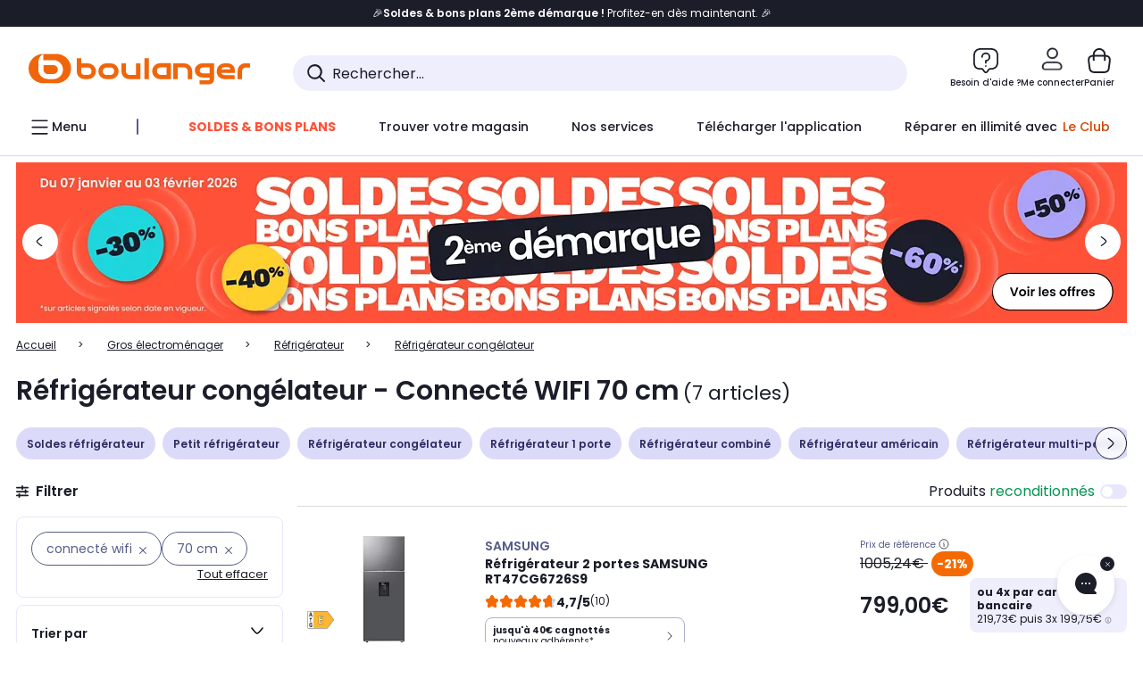

--- FILE ---
content_type: text/html;charset=utf-8
request_url: https://www.boulanger.com/c/refrigerateur-avec-congelateur/aggregationtype_facetting_options_tous_les_refs_____concatener_oui~and/facetting_options_tous_les_refs_____concatener_oui~connecte920wifi/facetting_tous_les_refs_____largeur~7020cm
body_size: 50526
content:
<!DOCTYPE HTML>

<html lang="fr">
	
	
	
	

	<head>
      <meta charset="UTF-8"/>
      <meta name="mobile-web-app-capable" content="yes"/>
      


      
    
    	<title>Réfrigérateur congélateur - Connecté WIFI 70 cm | Boulanger</title>
    
    
        
            <meta name="keywords" content=""/>
        
        
    
        
        
            <meta name="description" content="Réfrigérateur congélateur Connecté WIFI 70 cm  au meilleur rapport qualité/prix ! Livraison Offerte* - Retrait 1h en Magasin* - Retrait Drive* - Garantie 2 ans* - SAV 7j/7"/>
        
    
        
        
            <meta name="robots" content="NOODP"/>
        
    
        
            <meta name="expires" content=""/>
        
        
    
        
            <meta name="pragma" content=""/>
        
        
    
    
        
        
            <link rel="publisher" href="https://plus.google.com/112971874383570177726"/>
        
    
        
        
            <link rel="canonical" href="https://www.boulanger.com/c/refrigerateur-avec-congelateur/aggregationtype_facetting_options_tous_les_refs_____concatener_oui~and/facetting_options_tous_les_refs_____concatener_oui~connecte920wifi/facetting_tous_les_refs_____largeur~7020cm"/>
        
    
    
    
	
	
	
	
	

      

      
  <meta content="width=device-width, initial-scale=1.0, viewport-fit=cover" name="viewport"/>
  <style>
  :root {
    --vertical-card-height: 330px;
    --horizontal-card-height: 168px;
    --vertical-skeleton-card-height: 308px;
    --horizontal-skeleton-card-height: 168px;
    --title-height: 19px;
    --sustainability-height: 56px;
    --advantage-height: 58px;
    --inner-paddings: 16px;
    --total-vertical-card-height: calc(var(--vertical-card-height) + calc(var(--inner-paddings) * 2));
    --total-horizontal-card-height: calc(var(--horizontal-card-height) + calc(var(--inner-paddings) * 2));
  }

  .product-push__wrapper {
    --additional-height: 24px;
    position: relative;
    width: 100%;
    height: calc(var(--total-vertical-card-height) + var(--additional-height));
  }

  /* Vertical card combinations */
  .product-push__wrapper--with-title {
    --additional-height: var(--title-height);
  }

  .product-push__wrapper--with-sustainability {
    --additional-height: var(--sustainability-height);
  }

  .product-push__wrapper--with-advantage {
    --additional-height: var(--advantage-height);
  }

  .product-push__wrapper--with-title.product-push__wrapper--with-sustainability {
    --additional-height: calc(var(--title-height) + var(--sustainability-height));
  }

  .product-push__wrapper--with-title.product-push__wrapper--with-advantage {
    --additional-height: calc(var(--title-height) + var(--advantage-height));
  }

  .product-push__wrapper--with-sustainability.product-push__wrapper--with-advantage {
    --additional-height: calc(var(--sustainability-height) + var(--advantage-height));
  }

  .product-push__wrapper--with-title.product-push__wrapper--with-sustainability.product-push__wrapper--with-advantage {
    --additional-height: calc(var(--title-height) + var(--sustainability-height) + var(--advantage-height));
  }

  /* Complementary card */
  .product-push__wrapper--complementary {
    height: 387px;
    flex: 1 0 auto;
    margin-bottom: 16px;
  }

  @media (min-width: 736px) {
    .product-push__wrapper--complementary {
      flex-basis: 430px;
      width: 430px;
      margin-bottom: 0;
    }
  }

  /* Horizontal card combinations */
  .product-push__wrapper--horizontal {
    height: var(--total-horizontal-card-height);
  }

  .product-push__wrapper--horizontal.product-push__wrapper--with-title {
    height: calc(var(--total-horizontal-card-height) + var(--title-height));
  }

  .product-push__wrapper--horizontal.product-push__wrapper--with-advantage {
    height: calc(var(--total-horizontal-card-height) + var(--advantage-height));
  }

  .product-push__wrapper--horizontal.product-push__wrapper--with-advantage.product-push__wrapper--with-title {
    height: calc(var(--total-horizontal-card-height) + var(--advantage-height) + var(--title-height));
  }

  /* Skeleton */
  bl-carousel[data-skeleton="true"],
  swiper-container[data-skeleton="true"] {
    opacity: 0;
    transition: opacity 0.3s linear;
  }

  /* Carousel skeleton */
  .carousel-skeleton,
  .carousel-skeleton-recommendation {
    position: absolute;
    left: 0;
    width: 100%;
    overflow: hidden;
    opacity: 1;
    transition: all 0.3s linear;
    background-color: #ffffff;
  }

  .carousel-skeleton-recommendation {
    background-color: #f6f6f6;
    transition: all 3s linear;
  }

  /* Shimmer effect */
  @keyframes shimmer-fade {
    0% {
      opacity: 1;
    }
    50% {
      opacity: 0.3;
    }
    100% {
      opacity: 1;
    }
  }

  .shimmer {
    position: relative;
    background-color: #f6f6f6;
    height: 9px;
    border-radius: 10px;
  }

  .shimmer::after {
    position: absolute;
    border-radius: 10px;
    top: 0;
    right: 0;
    bottom: 0;
    left: 0;
    background-color: #dbdbdb;
    animation: shimmer-fade 2s infinite;
    content: '';
  }

  /* Title skeleton */
  .title-skeleton {
    width: 320px;
    margin-top: 5px;
    margin-bottom: 5px;
  }

  .title-skeleton:nth-child(2) {
    margin-top: 10px;
  }

  /* Card wrapper skeleton */
  .card-wrapper-skeleton {
    display: flex;
    flex-direction: row;
    width: 1300px;
    padding-top: 38px;
    padding-bottom: 16px;
  }

  .card-wrapper-skeleton--horizontal {
    padding-top: 16px;
  }

  .product-push__wrapper--complementary .card-wrapper-skeleton {
    padding-top: 30px;
    padding-bottom: 0;
  }

  /* Card skeleton */
  .card-skeleton {
    display: flex;
    flex-direction: column;
    align-items: center;
    width: 196px;
    min-width: 196px;
    height: var(--vertical-skeleton-card-height);
    border: 2px solid #dbdbdb;
    border-radius: 10px;
    margin-right: 16px;
    padding: 16px 8px;
    background-color: #fff;
  }

  .product-push__wrapper--with-sustainability .card-skeleton {
    height: calc(var(--vertical-skeleton-card-height) + var(--sustainability-height));
  }

  .card-skeleton--horizontal {
    display: block;
    width: 288px;
    min-width: 288px;
    height: var(--horizontal-skeleton-card-height);
    padding: 16px;
  }

  .product-push__wrapper--with-advantage .card-skeleton {
    margin-bottom: var(--advantage-height);
  }

  .product-push__wrapper--complementary .card-skeleton {
    height: 333px;
    margin-right: 38px;
    padding-top: 40px;
  }

  /* Card inner skeleton */
  .card-inner-skeleton {
    display: flex;
    flex-direction: row;
    align-items: flex-start;
    justify-content: center;
    margin-top: 18px;
  }

  /* Card sticker skeleton */
  .card-sticker-skeleton {
    width: 90%;
  }

  .card-skeleton--horizontal .card-sticker-skeleton {
    margin: 0 auto;
  }

  .card-sticker-skeleton div:first-child {
    margin-bottom: 10px;
  }

  .card-skeleton--horizontal .card-sticker-skeleton div:first-child {
    margin-bottom: 8px;
  }

  /* Card image skeleton */
  .card-image-skeleton {
    width: 100px;
    height: 100px;
    margin-top: 8px;
  }

  .card-image-skeleton--sustainability {
    width: 61px;
    height: 48px;
  }

  .card-skeleton--horizontal .card-image-skeleton {
    align-self: center;
    margin-top: 0;
    margin-right: 8px;
    width: 70px;
    height: 70px;
  }

  /* Card right skeleton */
  .card-right-skeleton {
    flex-grow: 1;
    align-self: flex-end;
  }

  /* Card rating skeleton */
  .card-rating-skeleton {
    width: 70px;
    margin-top: 18px;
  }

  .card-skeleton--horizontal .card-rating-skeleton {
    width: 98px;
    margin-top: 21px;
  }

  /* Card label skeleton */
  .card-label-skeleton {
    width: 100%;
    margin-top: 12px;
  }

  .card-skeleton--horizontal .card-label-skeleton {
    margin-top: 0;
  }

  .card-label-skeleton div:first-child {
    margin-bottom: 8px;
  }

  .card-skeleton--horizontal .card-label-skeleton div:last-child {
    width: 70px;
  }

  /* Card bottom skeleton */
  .card-bottom-skeleton {
    display: flex;
    justify-content: space-between;
    align-items: center;
    margin-top: 31px;
  }

  .card-skeleton--horizontal .card-bottom-skeleton {
    margin-top: 10px;
  }

  /* Card price skeleton */
  .card-price-skeleton--1 {
    width: 90px;
    margin-bottom: 8px;
  }

  .card-price-skeleton--2 {
    width: 108px;
  }

  .card-skeleton--horizontal .card-price-skeleton {
    margin-left: 0;
  }

  /* Card button skeleton */
  .card-button-skeleton {
    width: 40px;
    height: 40px;
    border-radius: 50%;
    margin-left: 31px;
  }

  .card-skeleton--horizontal .card-button-skeleton {
    margin-left: 0;
  }

  .card-button-skeleton.shimmer::after {
    border-radius: 50%;
  }

  .carousel-skeleton-empty-container {
    width: 100%;
    overflow: hidden;
    opacity: 1;
    transition: all 3s linear;
    background-color: #ffffff;
  }

  .billboard-image-skeleton {
    width: 100%;
    height: 260px;
    border-radius: 10px;
    margin-bottom: 15px;
  }

.trends__panel {
  position: relative;
}

.trends__panel[data-skeleton="true"] .trends__list,
.trends__panel[data-skeleton="true"] .trends__list {
  opacity: 0;
  transition: opacity .3s linear;
}

.trends-skeleton {
  position: absolute;
  inset: 0;
  overflow: hidden;
  opacity: 1;
  transition: opacity .3s linear;
  pointer-events: none;
}

.trends-skeleton__list {
  display: flex;
  gap: 24px;
  padding: 0 0 16px 0;
}

.trends-skeleton__card {
  width: 269px;
  min-width: 269px;
  border: 2px solid #dbdbdb;
  border-radius: 24px;
  padding: 25px;
  display: flex;
  flex-direction: column;
  align-items: stretch;
  background: #fff;
}

.trends-skeleton__media {
  height: 130px;
  width: 130px;
  align-self: center;
  border-radius: 8px;
  margin-bottom: 8px;
}

.trends-skeleton__brand   { height: 17px; width: 40%; margin-top: 12px }
.trends-skeleton__label-1 { height: 12px; width: 95%; margin: 6px 0 0; }
.trends-skeleton__label-2 { height: 12px; width: 75%; margin: 8px 0 0; }

.trends-skeleton__rating  { height: 12px; width: 110px; margin: 12px 0 0; }

.trends-skeleton__strike  { display:flex; align-items:center; gap:8px; margin: 10px 0 0; }
.trends-skeleton__strike > .chip  { height: 12px; width: 34px; }
.trends-skeleton__strike > .old   { height: 12px; width: 70px; }
.trends-skeleton__strike > .badge { height: 18px; width: 38px; border-radius: 6px; }

.trends-skeleton__price   { height: 18px; width: 60%; margin: 12px 0 12px; border-radius: 6px; }

.trends-skeleton .shimmer { border-radius: 8px; }
.trends-skeleton__price.shimmer::after { border-radius: 6px; }
.trends__panel[data-skeleton="false"] .trends-skeleton {
  opacity: 0;
  visibility: hidden;
}
</style>

  
  
    
<link rel="stylesheet" href="/etc.clientlibs/boulanger-site/clientlibs/wpk.app/blg.product-list.98c58fdac2ad4bc0c367.css" type="text/css">


  
  
    <script>
        var G_CONFIG = {"clientMarketplaceEvaluationsLimit":5,"flagshipApiKey":"HveKnxASaASqgVcFGBnVwhRGvyCwZerhSpNavUac","clientBffAuxiliaryApiKey":"","androidAppID":"fr.boulanger.application","iosappID":"401920975","purseX10Codes":["P10XL"],"facilypayCode":"82","facilypayX4Codes":["W4177"],"facilypayX10Codes":["BL10P","BL10G"],"facilypayX12Codes":["BL12P","BL12G"],"eligibleServiceInstallation":"000000000001231037","giftCardMerchandiseGroup":"09101025","clientBffAuxiliaryHostname":"/api/exchange/web/bcomtec/bff-frontomc-auxiliary","clientLoyaltySimulationPublicApiKey":"4ea1783b-e4cf-49b3-a178-3be4cf89b3a6","loyaltySimulationsProductPageEnabled":false,"loyaltySimulationSiteId":"F999","clientLoyaltySimulationApiHostname":"/api/customer/loyalty-simulation-v2","loyaltySimulationsListPageEnabled":false,"facilypayX3Codes":["W3178"],"purseX20Codes":["P20XL"],"purseCode":"P1","flagshipEnvId":"cvpmc789ha0002ae1pi0","createAlertRecommendationsWidgetId":"67dc268c553ed32c00f8ef94","comparatorRecommendationsWidgetId":"68e686e34b32adeeb0281758","createProductAlertEnabled":true,"accountMicroFrontendEnabled":false,"availablePaymentMethods":["PO","VO","80","72","62","82","86a","86b","50a","50b","83","91","P1"],"clientAdyenSecureFieldsKey":"live_TQZ24GJ6MJETRMKDCG3B2EBBUIMHH542","clientAdyenEnvironment":"live","clientBffHostname":"/api/exchange/web/bcomtec/bff-frontomc-v1","clientBffAnalyticsHostname":"/api/exchange/web/bcomtec/bff-frontomc-analytics-v1","clientBffApiKey":"43f208ae-e096-4b0a-83e8-945fb8c97876","analyticsSiteIdDesktop":"622743","analyticsSiteIdMobile":"622763","analyticsSiteIdWebview":"631670","analyticsAppsflyerApikey":"7b005c86-2cc0-4d6c-aed8-da2b0b4d40b8","bannerAppsflyerApikey":"a425225d-b245-4956-b0da-6a04417c9c76","websiteIdForIAdvize":7670,"clientTrackingEnvrWork":"production","cryptoExternalId":"/api/customer/customer/repository-v1","clientCartApiWebHostname":"https://api.boulanger.com/commerce/web/cart-v2","clientCartApiWebKey":"3f821ef6-d364-4471-b6b3-900aa53857fa","clientCartApiWebViewKey":"c4be2462-fb95-45ba-af5b-5798921c9ed1","promoCodeEnable":true,"availableProductServicesCategories":["GARANTIE","ASSURANCE","INSTALLATION","ESSENTIEL","CONFORT","SOLO","FAMILLE"],"availableProductInstallationsCategories":["B_DOM","LFC","INSTALLATION"],"infinityResiliationHomeLink":"https://www.assurancesboulanger.com/smbk-customer/boulanger/login","clientOneyApiHostname":"/partenaire/oney/simulation","clientOneyMerchantGuid":"f64d15bf525246b08490e24d268c1db1","observabilityServiceVersion":"Copenhague","observabilityEnvironment":"prod","observabilityLogLevel":"error","infinityContractActive":true,"clientInfinityAPIHostname":"https://www.boulanger.com/api/insurance/partners/exchange-v1","clientOrchestrationApiHostname":"/api/sales/enrichedsales-v2/graphql","observabilityServerUrl":"https://www.boulanger.com/rum","clientBffAnalyticsApiKey":"c215a4e2-1360-4739-95a4-e2136077390b","warrantyEnable":true,"clientMarketplacePublicApiHostname":"/api/exchange/internalmarketplace-v2","clientStoreDeliveryModesEnabled":["REM","DRV"],"clientDematDeliveryModesEnabled":["EPM"],"clientBccCallForDeliveryPlanningEnabled":true,"ecoResponsibilityDeliveriesC":["CHR","SDE","EXP"],"deliveryTimeSlotsEnabledTypeR":["7h-9h","12h-14h","17h-19h","18h-20h","19h-21h","20h-22h"],"deliveryTimeSlotsEnabledTypeS":["8h-13h","12h-18h","8h-18h"],"clientPickupPointDeliveryModesEnabled":["MDR","CLR","CHP"],"deliveryTimeSlotsEnabledTypeD":["19h-22h"],"ecoResponsibilityEnabled":true,"ecoResponsibilityDeliveriesA":["EPM","REM","DRV"],"ecoResponsibilityDeliveriesB":["CLR","MDR","CHP","CLS","SDS","STD","EPP"],"kaminoMastheadProductListEnabled":true,"clientEarlyBirdsApiHostname":"/api/outbound/earlybird/offer/merch/recommandations-v1","clientEarlyBirdshApiKey":"c934fc1d-b070-4b9f-a34d-03f0110dc55a","clientHomeDeliveryModesEnabled":["LVB","CLS","CHR","GEE","GEL","EXP","STD","SDS","SDE","EPP"],"ecoResponsibilityDeliveriesD":["LVB","GEL","GEE","COU","CRV"],"differenceHoursForSlotDay":7,"chatboxHashVersion":"a7518c84d7010d9b1922","cartDisablingStartDate":"","cartDisablingEndDate":"","priceReferenceEnabled":true,"productsVSREnabled":true,"lfcsupportsEnabled":false,"rankingPersoEnabled":false,"kaminoSwordNativeTopProductListEnabled":true,"clientEstimationApiHostname":"/api/commerce/estimation-v1","clientEstimationApiKey":"6ff2f147-db28-4c56-9a7e-0b8a1ad93853","productComparatorEnabled":false,"infinityResiliationEnabled":true,"highlighterEnabled":true,"enabledEquipmentRecovery":true,"sustainabilityIndexEnabled":true,"kaminoProductPageEnabled":true,"comparatorEnabled":true,"clientGeographyApiCitiesSearchEndpoint":"/cities/search","clientGeographyApiCountriesListEndpoint":"/countries","clientGeographyApiKey":"a329be3a-d13c-4ffb-954c-c07e7d910c7a","clientGeographyApiHostname":"/api/referential/geography-v3","typoSRIToken":"sha384-M3CDhzReLA1/n+3S8BTkuSyh+eYjPZV6VuKFqhRu8VUXXp4qlFID74ccZ6e1HK/E","clientMerchApiHostname":"/api/offer/merch-v3","cartRecommendationsWidgetId":"6154234cb70964288f671d6e","clientInvoiceApiHostname":"","orderConfirmationRecommendationsWidgetId":"63e50f500bc13a035f39f2dc","clubPaidOfferPriceNextYear":"14,99","clubIdSubscription":"000000000001185162","accountNewProductRecommendationsWidgetId":"681a06a6dae75877d55ca022","accountForYouRecommendationsWidgetId":"681a0745c128aa3eca1e23b8","accountLastProductsSeenRecommendationsWidgetId":"681a082e17abbf6406c228f1","accountCurrentOffersWidgetId":"682deaac2ddbb71c1d81e69a","enablePushProductEarlyBirds":true,"enableProductCollections":true,"emptyCartRecommendationsWidgetId":"6177f66599b6dfd0a69d132a","popinRecommendationsWidgetIds":"{\"45\":\"6153386bc2cd4fae361e4faa\",\"48300\":\"61541015b70964288f67123b\",\"51720\":\"61541117bf5adcc7524a5e60\",\"48305\":\"615411dcd18b8ad73784b2fa\",\"52045\":\"61541260bf5adcc7524a5ef3\",\"20\":\"615412e9c2cd4fae361e5126\",\"5\":\"61541373b70964288f6712a9\",\"52140\":\"6154214bb4de596bdd34db08\",\"25\":\"6154220cbf5adcc7524a6ac0\",\"default\":\"615422b2c2cd4fae361e56c9\"}","maxDisplayedBundles":2,"clientVisibleFacets":5,"acceptedStickersCodes":["JU","OF","OB","FI","PR"],"eligibleSegmentsPopinServices":["07709510","04109536"],"acceptedCategoriesIdsEligibleServicesPopin":"{\"fridge\": \"4455\",\"freezer\":\"9930\",\"washingMachine\":\"46360\",\"tumbleDryer\": \"44130\", \"dishwasher\":\"4505\",\"tv\":\"19930\", \"barbecue\": \"54365\", \"plancha\": \"51575\", \"videoProjector\": \"7855\"}","clientMerchApiKey":"4fc55fe4-ec2b-4d53-8c72-4ecd22e1d34a","clientGoogleMapKey":"AIzaSyChgo9VRsFLciZye3M6eHTy8SpMF0G05po","merchantIdBoulanger":"0000","merchantIdBoulanger2ndLife":"2334","accountBestSellersRecommendationsWidgetId":"681a05eec128aa3eca1e22d9","clubPlusIdSubscription":"000000000001185163","clubBirthdayGain":6,"clubPercentGainFreeOffer":1.0,"clubPercentGainPaidOffer":2.0,"clubPaidOfferPrice":10,"clientClubPublicApiKey":"9979febd-888e-4a58-8650-db51d21c7b0f","clientClubApiHostname":"/api/customer/loyalty-v2","accountHomeRecommendationsWidgetId":"63e50fb72fdb894087550f12","clubPlusIdRenewal":"000000000001185164","clientGoogleMapApiHostname":"https://maps.googleapis.com/maps/api/js?v=3.18","walletEnabled":true,"newsLetterPublicApiUrl":"/api/customer/subscribe-v2/newslettersSubscription/optin","unsubscribePublicApiUrl":"/api/customer/subscribe-v2/newslettersSubscription/optout","newsLetterApiKey":"31403883-d702-4e3c-97a2-ea5f717cb616","merchantId":"000000000208604","observabilityTransactionSampleRate":"0.05","cookieMfaValidity":"60","redirectUriMfa":"https://www.boulanger.com/account/auth/mfa","facilyPayMock":false,"observabilityDisableInstrumentations":["'page-load'","'history'"," 'eventtarget'"," 'click'"],"productReviewActive":true,"clientProductReviewApiHostname":"/api/customer/social/review-v1","clientContextualizationSearchRange":10,"clientAddToCartWithPromiseREMEnabled":true,"digitalContentCGVLink":"","boulangerCGVLink":"/evenement/cgv","infinityManagementHomeLink":"https://www.assurancesboulanger.com/smbk-customer/boulanger/login","infinityModifyHomeLink":"https://www.boulanger.com/account/boulanger-infinity/subscribe","infinityResiliationPhoneLink":"https://declaration.assurancesboulanger.com/smbk-customer/boulanger/login","infinitySubscriptionActive":true,"insurancePartnersExchangeAPIHostname":"https://www.boulanger.com/api/insurance/partners/exchange-v1","infinityManagementPhoneLink":"https://www.assurancesboulanger.com/smbk-customer/boulanger/login","merchantName":"Boulanger","clientPaymentSimulationApiWebHostname":"https://api.boulanger.com/commerce/payment/simulation-v1","clientPaymentApiWebHostname":"https://api.boulanger.com/commerce/payment-v4","clientPaymentApiKey":"c09dd53b-21d1-4f7f-b616-88e03c9e15c0","clientPaymentPrivateApiKey":"c09dd53b-21d1-4f7f-b616-88e03c9e15c0","paypalClientId":"Ae19qymJoQq2tYWltENeQ1eMuk-vXJSA4w1Qg69fCysdvYDYFegaTb107mMXA0chwXtwLYODCumOKskD","clientPaymentSimulationApiKey":"9418ee49-e1df-4cdc-808a-52bd278577d4","clientPaymentPrivateApiWebHostname":"https://api.boulanger.com/commerce/payment-v4","clientPaymentSimulationPrivateApiWebHostname":"https://api.boulanger.com/commerce/payment/simulation-v1","clientPaymentSimulationPrivateApiKey":"e1804d75-66bd-4d38-bd6b-9feee3d975cc","minPriceForInstalment":100.0,"maxPriceForInstalment":3000.0,"minPriceForPaypal4Instalments":30.0,"maxPriceForPaypal4Instalments":2000.0,"donationEnabled":true,"marketplaceCGVLink":"/evenement/cgv#conditions-generales-vente-partenaires","clientProductReviewApiKey":"731924bd-33ef-4afa-aa32-f0b9721a7ed2","seoLimitNumberReviews":10,"clientPromiseApiKey":"3290f727-e030-47c3-ac6f-15a5d46b856e","clientContextualizationRange":10,"clientLocalStockEnabled":true,"clientPromiseApiHostname":"/api/commerce/promise-v2","clientReach5ApiHostname":"login.boulanger.com","clientReach5ClientId":"QmofH7P73vSvG7H1lJqo","clientPickupPointKey":"8d057449-2c6d-4e9b-a669-fc2d3eb74b8b","clientAddToCartWithPromiseDRVEnabled":true,"clientSiteApiSearchEndpoint":"/sites/search","clientContextualizationPlatformRange":3,"clientSiteApiHostname":"/api/referential/site-v4","clientSiteApiKey":"4a23d6b4-8bc3-49f3-b098-78c18901ebf0","clientSuggestApiHostname":"/api/offer","clientWoosmapApiKey":"woos-f23f9f47-22a5-3383-b5ed-d3338c04873f","clientWoosmapApiHostname":"https://api.woosmap.com/geolocation/position","clientSuggestDelay":"650","clientSuggestMinLetters":"3","clientSuggestApiEndpoint":"/suggest","clientScene7ApiHostname":"https://boulanger.scene7.com/is/image/Boulanger","clientSiteApiGetSiteEndpoint":"/sites","clientSuggestApiKey":"ab5ef35e-66e7-4e63-b4d4-bdee59402ba5","clientMarketplacePublicApiKey":"018771fe-43bd-487a-af9f-050d0d0432d6","enableCheckGiftCardsBalance":true,"featureFlipping":{"loyaltySimulationsCartEnabled":true,"loyaltySimulationsProductPageEnabled":false,"loyaltySimulationsListPageEnabled":false,"deliveryDateHomeChosenEnabled":true,"deliveryDateChosenEnabled":false,"createProductAlertEnabled":true,"accountMicroFrontendEnabled":false,"kaminoMastheadProductListEnabled":true,"buyBackEnabled":true,"clubResiliationActivated":true,"clubDeliveryActivated":true,"clubRenewalActivated":true,"clubRenewalCardActivated":true,"cartDisablingStartDate":"","cartDisablingEndDate":"","priceReferenceEnabled":true,"productsVSREnabled":true,"lfcsupportsEnabled":false,"complementaryProductsEnabled":true,"rankingPersoEnabled":false,"upsellInfinityEnabled":true,"didomiEnabled":true,"forceVersionB":true,"kaminoSwordNativeTopProductListEnabled":true,"enabledSafe":true,"enabledRUM":false,"productComparatorEnabled":false,"clubAdhesionActivated":true,"clubConsultationActivated":true,"promiseOnListPage":true,"infinityResiliationEnabled":true,"karapassInfinityEnabled":true,"enabledBuybackPopinWebview":false,"loyaltyOnProductPageEnabled":true,"loyaltyInPromiseEnabled":true,"paymentErrorsContextualized":true,"groupedDeliveryEnabled":true,"highlighterEnabled":true,"mkpAssessmentsEnabled":true,"ordersLightEnabled":false,"webviewTabBarEnabled":true,"analyticsDebugEnabled":false,"enabledEligibleServicesPopin":true,"enabledEquipmentRecovery":true,"enabledServerSide":true,"gtmcontainerActivated":true,"sustainabilityIndexEnabled":true,"kaminoProductPageEnabled":true,"webviewSmartBannerEnabled":true,"socialProviderEnabled":["bconnect","google","paypal"],"redesignPictoInProductPage":true,"returnAndCancelOrderEnabled":true,"chatbotAIEnabled":true,"appleCareEnabled":true,"promiseOnProductPage":true,"abtastyActivated":false,"comparatorEnabled":true,"serverSideProductTrackingEnabled":false},"enabledServicesPopin":true,"paypalInContextEnabledApps":false,"paypalInContextEnabledWeb":false,"suggestActived":true};
    </script>
    <link rel="preconnect" href="https://boulanger.scene7.com"/>

  
    
<script type="text/javascript" src="/etc.clientlibs/boulanger-site/clientlibs/wpk.app/blg.product-list.98c58fdac2ad4bc0c367.js"></script>


  
    
        <script>
            window.dataLayer = window.dataLayer || [];
        </script>
        <script type="text/javascript">(function () { function i(e) { if (!window.frames[e]) { if (document.body && document.body.firstChild) { var t = document.body; var n = document.createElement("iframe"); n.style.display = "none"; n.name = e; n.title = e; t.insertBefore(n, t.firstChild) } else { setTimeout(function () { i(e) }, 5) } } } function e(n, o, r, f, s) { function e(e, t, n, i) { if (typeof n !== "function") { return } if (!window[o]) { window[o] = [] } var a = false; if (s) { a = s(e, i, n) } if (!a) { window[o].push({ command: e, version: t, callback: n, parameter: i }) } } e.stub = true; e.stubVersion = 2; function t(i) { if (!window[n] || window[n].stub !== true) { return } if (!i.data) { return } var a = typeof i.data === "string"; var e; try { e = a ? JSON.parse(i.data) : i.data } catch (t) { return } if (e[r]) { var o = e[r]; window[n](o.command, o.version, function (e, t) { var n = {}; n[f] = { returnValue: e, success: t, callId: o.callId }; if (i.source) { i.source.postMessage(a ? JSON.stringify(n) : n, "*") } }, o.parameter) } } if (typeof window[n] !== "function") { window[n] = e; if (window.addEventListener) { window.addEventListener("message", t, false) } else { window.attachEvent("onmessage", t) } } } e("__tcfapi", "__tcfapiBuffer", "__tcfapiCall", "__tcfapiReturn"); i("__tcfapiLocator") })();</script>
        <script type="text/javascript">(function () { (function (e, r) { var t = document.createElement("link"); t.rel = "preconnect"; t.as = "script"; var n = document.createElement("link"); n.rel = "dns-prefetch"; n.as = "script"; var i = document.createElement("script"); i.id = "spcloader"; i.type = "text/javascript"; i["async"] = true; i.charset = "utf-8"; var o = "https://sdk.privacy-center.org/" + e + "/loader.js?target_type=notice&target=" + r; if (window.didomiConfig && window.didomiConfig.user) { var a = window.didomiConfig.user; var c = a.country; var d = a.region; if (c) { o = o + "&country=" + c; if (d) { o = o + "&region=" + d } } } t.href = "https://sdk.privacy-center.org/"; n.href = "https://sdk.privacy-center.org/"; i.src = o; var s = document.getElementsByTagName("script")[0]; s.parentNode.insertBefore(t, s); s.parentNode.insertBefore(n, s); s.parentNode.insertBefore(i, s) })("eb6c660c-39e2-4a96-bb1d-1821e176a1c2", "c3R2DZeT") })();</script>
            <script type="text/javascript">
                window.didomiOnReady = window.didomiOnReady || [];
                window.didomiOnReady.push(function (Didomi) {
                  Didomi.on('consent.changed', function () {
                    const status = Didomi.getCurrentUserStatus();
                    const vendors = status.vendors || {};
              
                    const consentedVendorIds = Object.values(vendors)
                      .filter(vendor => vendor.enabled)
                      .map(vendor => vendor.id)
                      .join(',');
              
                    function createCookie(name, value, months) {
                      const date = new Date();
                      date.setMonth(date.getMonth() + months);
                      const expires = 'expires=' + date.toUTCString();
                      document.cookie = name + '=' + value + '; ' + expires + '; path=/';
                    }
              
                    createCookie('didomiVendorsConsent', consentedVendorIds, 6);
              
                    window.dataLayer = window.dataLayer || [];
                    window.dataLayer.push({
                      event: 'didomi.consent.changed',
                      didomi_vendors: Object.entries(status.vendors || {})
                        .filter(([, v]) => v.enabled)
                        .map(([k]) => k)
                        .join(','),
                      didomi_purposes: Object.entries(status.purposes || {})
                        .filter(([, v]) => v.enabled)
                        .map(([k]) => k)
                        .join(',')
                    });
                  });
                });
            </script>
              
    
    <link rel="preconnect" href="https://consent.valiuz.com"/>
    <link rel="preconnect" href="https://www.googletagmanager.com"/>

    
        

        

        
            <script type="text/javascript">
                var tc_vars = new Array();
                tc_vars["env_work"] = "production";
                tc_vars["env_channel"] = "d";
                tc_vars["env_plateforme"] = "omnicommerce";
                tc_vars["user_login_state"] = "false";
            </script>
        
        

        

        

        

        

        
            
    <script>
        tc_vars["page_name"] = "page_liste-refrigerateur_congelateur";
        tc_vars["type_page"] = "page_liste";
        tc_vars["list_products"] = [{"list_product_id":"1195893","list_product_position":"1","list_product_name":"refrigerateur_2_portes_samsung_rt47cg6726s9","list_product_sap":"000000000001195893","list_product_pim":"000000000001195893","list_product_unitprice_tf":"665.83","list_product_unitprice_ati":"799.0","list_product_discount_tf":null,"list_product_discount_ati":null,"list_product_trademark":"samsung","list_product_category1":"gros_electromenager","list_product_category2":"refrigerateur","list_product_category3":"refrigerateur_congelateur","list_product_shopping_tool":"","list_product_type":"boulanger","list_product_condition":"neuf","list_product_grade":"neuf","list_product_seller":"boulanger","list_product_availability":"true","list_product_offer_id":"d968176a-3f30-4dea-9fc8-2591e248713a","list_product_color":"Coral","list_product_nature":"101001","list_product_brand":"SAMSUNG","list_product_discount":"21","list_product_rating":"4.699999809265137","list_product_ean":null,"list_product_flap_quantite":0,"list_product_stickers_quantite":4,"list_product_isbundle":false,"list_product_alerting":"false"},{"list_product_id":"1227065","list_product_position":"2","list_product_name":"refrigerateur_combine_lg_gbbw322dpy","list_product_sap":"000000000001227065","list_product_pim":"000000000001227065","list_product_unitprice_tf":"1082.5","list_product_unitprice_ati":"1299.0","list_product_discount_tf":null,"list_product_discount_ati":null,"list_product_trademark":"lg","list_product_category1":"gros_electromenager","list_product_category2":"refrigerateur","list_product_category3":"refrigerateur_congelateur","list_product_shopping_tool":"","list_product_type":"boulanger","list_product_condition":"neuf","list_product_grade":"neuf","list_product_seller":"boulanger","list_product_availability":"true","list_product_offer_id":"0eefe7f6-77ae-4905-8975-4ef5d658e876","list_product_color":"Blue","list_product_nature":"101001","list_product_brand":"LG","list_product_discount":"0","list_product_rating":"5.0","list_product_ean":null,"list_product_flap_quantite":0,"list_product_stickers_quantite":4,"list_product_isbundle":false,"list_product_alerting":"false"},{"list_product_id":"1204236","list_product_position":"3","list_product_name":"refrigerateur_2_portes_lg_gtbv44epbkd","list_product_sap":"000000000001204236","list_product_pim":"000000000001204236","list_product_unitprice_tf":"915.83","list_product_unitprice_ati":"1099.0","list_product_discount_tf":null,"list_product_discount_ati":null,"list_product_trademark":"lg","list_product_category1":"gros_electromenager","list_product_category2":"refrigerateur","list_product_category3":"refrigerateur_congelateur","list_product_shopping_tool":"","list_product_type":"boulanger","list_product_condition":"neuf","list_product_grade":"neuf","list_product_seller":"boulanger","list_product_availability":"true","list_product_offer_id":"d3893023-1c49-477a-a415-d28cb53bfdb0","list_product_color":"Blue","list_product_nature":"101001","list_product_brand":"LG","list_product_discount":"0","list_product_rating":"4.531300067901611","list_product_ean":null,"list_product_flap_quantite":0,"list_product_stickers_quantite":4,"list_product_isbundle":false,"list_product_alerting":"false"},{"list_product_id":"1189338","list_product_position":"4","list_product_name":"refrigerateur_combine_encastrable_aeg_nsc7p751ds_no_frost_70cm","list_product_sap":"000000000001189338","list_product_pim":"000000000001189338","list_product_unitprice_tf":"1587.7","list_product_unitprice_ati":"1905.24","list_product_discount_tf":null,"list_product_discount_ati":null,"list_product_trademark":"aeg","list_product_category1":"gros_electromenager","list_product_category2":"refrigerateur","list_product_category3":"refrigerateur_congelateur","list_product_shopping_tool":"","list_product_type":"boulanger","list_product_condition":"neuf","list_product_grade":"neuf","list_product_seller":"boulanger","list_product_availability":"true","list_product_offer_id":"59c021e0-eb38-4515-b4e8-07734871ee73","list_product_color":"Hazel","list_product_nature":"101001","list_product_brand":"AEG","list_product_discount":"0","list_product_rating":null,"list_product_ean":null,"list_product_flap_quantite":0,"list_product_stickers_quantite":3,"list_product_isbundle":false,"list_product_alerting":"false"},{"list_product_id":"1215052","list_product_position":"5","list_product_name":"refrigerateur_combine_encastrable_samsung_brb38g705eww","list_product_sap":"000000000001215052","list_product_pim":"000000000001215052","list_product_unitprice_tf":"1338.5","list_product_unitprice_ati":"1606.2","list_product_discount_tf":null,"list_product_discount_ati":null,"list_product_trademark":"samsung","list_product_category1":"gros_electromenager","list_product_category2":"refrigerateur","list_product_category3":"refrigerateur_congelateur","list_product_shopping_tool":"","list_product_type":"boulanger","list_product_condition":"neuf","list_product_grade":"neuf","list_product_seller":"boulanger","list_product_availability":"true","list_product_offer_id":"93ed63d0-dd95-4cd4-965b-cfb67cb86c4a","list_product_color":"Hazel","list_product_nature":"101001","list_product_brand":"SAMSUNG","list_product_discount":"0","list_product_rating":null,"list_product_ean":null,"list_product_flap_quantite":0,"list_product_stickers_quantite":0,"list_product_isbundle":false,"list_product_alerting":"false"},{"list_product_id":"1222679","list_product_position":"6","list_product_name":"refrigerateur_combine_encastrable_asko_rbc597snd1","list_product_sap":"000000000001222679","list_product_pim":"000000000001222679","list_product_unitprice_tf":"2082.5","list_product_unitprice_ati":"2499.0","list_product_discount_tf":null,"list_product_discount_ati":null,"list_product_trademark":"asko","list_product_category1":"gros_electromenager","list_product_category2":"refrigerateur","list_product_category3":"refrigerateur_congelateur","list_product_shopping_tool":"","list_product_type":"boulanger","list_product_condition":"neuf","list_product_grade":"neuf","list_product_seller":"boulanger","list_product_availability":"true","list_product_offer_id":"03c86b9d-fdd3-4500-bf2a-b4966b60566f","list_product_color":"Hazel","list_product_nature":"101001","list_product_brand":"ASKO","list_product_discount":"0","list_product_rating":null,"list_product_ean":null,"list_product_flap_quantite":0,"list_product_stickers_quantite":0,"list_product_isbundle":false,"list_product_alerting":"false"},{"list_product_id":"1223878","list_product_position":"7","list_product_name":"refrigerateur_combine_encastrable_haier_hbw7719c","list_product_sap":"000000000001223878","list_product_pim":"000000000001223878","list_product_unitprice_tf":"1290.83","list_product_unitprice_ati":"1549.0","list_product_discount_tf":null,"list_product_discount_ati":null,"list_product_trademark":"haier","list_product_category1":"gros_electromenager","list_product_category2":"refrigerateur","list_product_category3":"refrigerateur_congelateur","list_product_shopping_tool":"","list_product_type":"boulanger","list_product_condition":"neuf","list_product_grade":"neuf","list_product_seller":"boulanger","list_product_availability":"false","list_product_offer_id":"4fcc058e-615f-410c-80b6-435a382b08fc","list_product_color":"Hazel","list_product_nature":"101001","list_product_brand":"HAIER","list_product_discount":"0","list_product_rating":null,"list_product_ean":null,"list_product_flap_quantite":0,"list_product_stickers_quantite":0,"list_product_isbundle":false,"list_product_alerting":"true"}];
        tc_vars["facettes"] = [{"facette_name":"option_s_du_refrigerateur","facette_values":["connecte_wifi"]},{"facette_name":"largeur","facette_values":["70_cm"]}];
        tc_vars["ranking"] = "pertinence";
        tc_vars["product_shopping_tool"] = "";
        tc_vars["page_cat3"] = "refrigerateur_congelateur";
        tc_vars["page_cat2"] = "refrigerateur";
        tc_vars["page_cat1"] = "gros_electromenager";
        tc_vars["page_number"] = "1";
        tc_vars["type_ranking"] = "non";
        tc_vars["guide_achat"] = "true";
        tc_vars["encart_dispo_mag"] = "true";
    </script>
    
        <script>
            tc_vars["promotions"]= [{"promotion_id":"soldesbp_2026_pl_2eme_demarque","promotion_name":"soldesbp_2026_pl_2eme_demarque"},{"promotion_id":"infinity_maison_nouveaux_adherents_du_12_01_au_29_01_pl","promotion_name":"infinity_maison_nouveaux_adherents_du_12_01_au_29_01_pl"},{"promotion_id":"ems_liebherr_cbnsfc5223-22_combi","promotion_name":"ems_liebherr_cbnsfc5223-22_combi"},{"promotion_id":"ems_liebherr_me0126acc5","promotion_name":"ems_liebherr_me0126acc5"},{"promotion_id":"arts_mena_2026_pl","promotion_name":"arts_mena_2026_pl"}];
        </script>
    
    

        

        

        

        

        

        

        

        

        
        

        

        

        

        
    

    
        <script>
          (function (w, d, s, l, i) {
            w[l] = w[l] || [];
            w[l].push({ "gtm.start": new Date().getTime(), event: "gtm.js" });
            var f = d.getElementsByTagName(s)[0],
            j = d.createElement(s),
            dl = l !== "dataLayer" ? "&l=" + l : "";
            j.async = true;
            j.src = "https://www.googletagmanager.com/gtm.js?id=" + i + dl;
            f.parentNode.insertBefore(j, f);
        })(window, document, "script", "dataLayer", "GTM-TL47W7SP");
        </script>
    

    <script type="text/javascript" src="/content/dam/partner_an660016958.js" async></script>
     
    <script async type="text/javascript">
        window.didomiOnReady = window.didomiOnReady || [];
        window.didomiOnReady.push(function (didomi) {
            function getPcID() {
                const cName = "_pcid="
                const cookies = document.cookie.split(';')

                for (let i = 0; i < cookies.length; i++) {
                    let c = cookies[i].trim()
                    if (c.indexOf(cName) === 0) {
                        try {
                            const pcidValue = JSON.parse(decodeURIComponent(c.substring(cName.length, c.length)))?.browserId;
                            return pcidValue;
                        } catch (error) {
                            console.error("[Flagship] Erreur parsing PCID:", error);
                            return null;
                        }
                    }
                }
                return null
            }

            function waitForPianoCookie() {
                const maxAttempts = 10;
                const delay = 500;
                let attempts = 0;

                return new Promise((resolve) => {
                    function checkCookie() {
                        const pcid = getPcID();

                        if (pcid) {
                            resolve(pcid);
                            return;
                        }

                        if (attempts >= maxAttempts) {
                            console.warn("[Flagship] Cookie Piano non disponible après", maxAttempts, "tentatives - utilisation d'un ID temporaire");
                            const tempId = 'temp_' + Math.random().toString(36).substring(2, 15);
                            resolve(tempId);
                            return;
                        }

                        attempts++;
                        setTimeout(checkCookie, delay);
                    }

                    checkCookie();
                });
            }

            function loadFlagship() {
                const fsScript = document.createElement('script');
                fsScript.src = "https://cdn.jsdelivr.net/npm/@flagship.io/js-sdk/dist/index.browser.umd.js";
                fsScript.async = true;

                fsScript.onload = async function() {
                    await initFlagship();
                };

                fsScript.onerror = function() {
                    console.error("[Flagship] Impossible de charger le SDK");
                };

                document.head.appendChild(fsScript);
            }

            async function initFlagship() {
                const envId = window.G_CONFIG.flagshipEnvId;
                const apiKey = window.G_CONFIG.flagshipApiKey;

                try {
                    await Flagship.start(envId, apiKey, {
                        decisionMode: "BUCKETING",
                        fetchNow: true,
                        pollingInterval: 60,
                        disableCache: true
                    });

                    initVisitor();
                } catch (error) {
                    console.error("[Flagship] Erreur lors de l'initialisation:", error);
                }
            }


            async function initVisitor() {
                const visitorId = await waitForPianoCookie();
                const hasConsented = didomi.getCurrentUserStatus().vendors['ab-tasty']?.enabled || false;

                const visitorContext = {
                    page: window.location.pathname
                };

                try {
                    const visitor = Flagship.newVisitor({
                        visitorId: visitorId,
                        context: visitorContext,
                        hasConsented
                    });

                    visitor.fetchFlags().then(function() {
                        window.fsVisitor = visitor;

                        /** Zone to init A/B test */
                        setTimeout(function() {
                            initAlgoliaAbTest();
                        }, 1000);

                        Didomi.on('consent.changed', function () {
                            const fsVisitor = window.fsVisitor;
                            if (!fsVisitor) {
                                console.warn("[Flagship] Visitor non disponible lors du changement de consentement");
                                return;
                            }

                            const previousConsent = fsVisitor.hasConsented;
                            const newConsented = didomi.getCurrentUserStatus().vendors['ab-tasty']?.enabled;

                            fsVisitor.setConsent(newConsented);

                            if (!previousConsent && newConsented) {
                                window.location.reload();
                            }
                        });
                    }).catch(function(error) {
                        console.error("[Flagship] Erreur lors de fetchFlags:", error);
                    });
                } catch (error) {
                    console.error("[Flagship] Erreur lors de la création du visitor:", error);
                }
            }

            /**
             * Send Piano analytics event for Flagship A/B test
             */
            function sendPianoEvent({ flag, key, forced, value }) {
                const metadata = flag.metadata || {}
                const campaignId = metadata.campaignId || 'unknown'
                const variationId = metadata.variationId || 'unknown'
                const campaignName = metadata.campaignName || key
                const trafficAllocation =
                    metadata.allocationPercentage || metadata.campaignAllocationPercentage || 100

                const mvCreation = forced
                    ? '[' + variationId + '] ' + (value ? 'Variation' : 'Original')
                    : '[' + variationId + '] ' + (metadata.variationName || 'Original')

                const mvVariation = forced
                    ? value
                        ? 'enabled'
                        : 'disabled'
                    : variationId !== 'unknown' && metadata.variationName !== 'Original'
                    ? 'enabled'
                    : 'disabled'

                const mvTestData = {
                    mv_test: '[' + campaignId + '] ' + campaignName,
                    mv_creation: mvCreation,
                    mv_variation: mvVariation,
                    mv_wave: trafficAllocation,
                    mv_campaign_id: campaignId,
                    mv_variation_id: variationId
                }

                setTimeout(() => {
                    if (window.pa && typeof window.pa.sendEvent === 'function') {
                        window.pa.sendEvent('mv_test.display', mvTestData)
                    } else {
                        console.warn('[Flagship] Piano not available to send event:', key)
                    }
                }, 300)
            }

            /**
             * Initialize Algolia A/B test by reading Flagship flag and managing cookie
             */
            async function initAlgoliaAbTest() {
                try {
                    const flagKey = 'fs_enable_algolia';
                    const cookieName = 'Couloir';
                    const cookieValue = '2';

                    // Check if flag is forced via URL
                    const urlParams = new URLSearchParams(window.location.search);
                    const forcedValue = urlParams.get(flagKey);

                    if (!window.fsVisitor) {
                        console.warn('[Flagship] Visitor not available for Algolia test');
                        return;
                    }

                    const flag = window.fsVisitor.getFlag(flagKey);

                    if (!flag.exists()) {
                        console.warn('[Flagship] Algolia flag not found');
                        return;
                    }

                    let isEnabled = flag.getValue();

                    // Override value if present in URL
                    if (forcedValue !== null) {
                        isEnabled = forcedValue === 'true';
                    }

                    // Manage cookie only if user has consented
                    if (window.fsVisitor.hasConsented) {
                        if (isEnabled) {
                            // Set cookie with 1 year expiration
                            const expirationDate = new Date();
                            expirationDate.setFullYear(expirationDate.getFullYear() + 1);
                            document.cookie = cookieName + '=' + cookieValue + '; path=/; expires=' + expirationDate.toUTCString();
                        } else {
                            // Delete cookie
                            document.cookie = cookieName + '=; path=/; expires=Thu, 01 Jan 1970 00:00:00 GMT';
                        }

                        // Send Piano event
                        sendPianoEvent({ flag: flag, key: flagKey, forced: forcedValue !== null, value: isEnabled });
                    } else {
                        // Without consent, delete cookie if it exists
                        document.cookie = cookieName + '=; path=/; expires=Thu, 01 Jan 1970 00:00:00 GMT';
                        console.warn('[Flagship] No cookie or Piano event for Algolia - user has not consented');
                    }
                } catch (error) {
                    console.error('[Flagship] Error initializing Algolia A/B test:', error);
                }
            }

            loadFlagship();

        })
    </script>


  

    

    

    
        
    <meta property="og:type" content="product.group"/>
    <meta property="og:title" content="Réfrigérateur congélateur - Connecté WIFI 70 cm  | Boulanger"/>
    <meta property="og:description" content="Réfrigérateur congélateur Connecté WIFI 70 cm  au meilleur rapport qualité/prix ! Livraison Offerte* - Retrait 1h en Magasin* - Retrait Drive* - Garantie 2 ans* - SAV 7j/7"/>
    
    
        <meta property="og:url" content="https://www.boulanger.com/c/refrigerateur-avec-congelateur/aggregationtype_facetting_options_tous_les_refs_____concatener_oui~and/facetting_options_tous_les_refs_____concatener_oui~connecte920wifi/facetting_tous_les_refs_____largeur~7020cm"/>
    
    <meta property="og:image" content="https://boulanger.scene7.com/is/image/Boulanger/8806095016061_h_f_l_0"/>
    <meta property="og:site_name" content="www.boulanger.com"/>
    <meta property="og:locale" content="fr-FR"/>

    

    

    

  <style>
    /* 
    -----------------------------------------------------------------------------
    This file contains all typography style
    -----------------------------------------------------------------------------
    */

    /***********/
    /* POPPINS */
    /***********/

    /* fallback font */
    @font-face {
        font-family: "Poppins-fallback";
        ascent-override: 105%;
        descent-override: 35%;
        line-gap-override: 10%;
        size-adjust: 112.50%;
        src: local("Arial");
    }

    /* latin-ext */
    @font-face {
        font-family: Poppins;
        font-style: normal;
        font-weight: 400;
        font-display: swap;
        src: url("https://fonts.gstatic.com/s/poppins/v21/pxiEyp8kv8JHgFVrJJnecmNE.woff2") format("woff2");
        unicode-range: U+0100-02AF, U+0304, U+0308, U+0329, U+1E00-1E9F, U+1EF2-1EFF, U+2020, U+20A0-20AB, U+20AD-20C0, U+2113, U+2C60-2C7F, U+A720-A7FF;
    }

    /* latin */
    @font-face {
        font-family: Poppins;
        font-style: normal;
        font-weight: 400;
        font-display: swap;
        src: url("https://fonts.gstatic.com/s/poppins/v21/pxiEyp8kv8JHgFVrJJfecg.woff2") format("woff2");
        unicode-range: U+0000-00FF, U+0131, U+0152-0153, U+02BB-02BC, U+02C6, U+02DA, U+02DC, U+0304, U+0308, U+0329, U+2000-206F, U+2074, U+20AC, U+2122, U+2191, U+2193, U+2212, U+2215, U+FEFF, U+FFFD;
    }

    /* latin-ext */
    @font-face {
        font-family: Poppins;
        font-style: normal;
        font-weight: 500;
        font-display: swap;
        src: url("https://fonts.gstatic.com/s/poppins/v21/pxiByp8kv8JHgFVrLGT9Z1JlFc-K.woff2") format("woff2");
        unicode-range: U+0100-02AF, U+0304, U+0308, U+0329, U+1E00-1E9F, U+1EF2-1EFF, U+2020, U+20A0-20AB, U+20AD-20C0, U+2113, U+2C60-2C7F, U+A720-A7FF;
    }

    /* latin */
    @font-face {
        font-family: Poppins;
        font-style: normal;
        font-weight: 500;
        font-display: swap;
        src: url("https://fonts.gstatic.com/s/poppins/v21/pxiByp8kv8JHgFVrLGT9Z1xlFQ.woff2") format("woff2");
        unicode-range: U+0000-00FF, U+0131, U+0152-0153, U+02BB-02BC, U+02C6, U+02DA, U+02DC, U+0304, U+0308, U+0329, U+2000-206F, U+2074, U+20AC, U+2122, U+2191, U+2193, U+2212, U+2215, U+FEFF, U+FFFD;
    }

    /* latin-ext */
    @font-face {
        font-family: Poppins;
        font-style: normal;
        font-weight: 600;
        font-display: swap;
        src: url("https://fonts.gstatic.com/s/poppins/v21/pxiByp8kv8JHgFVrLEj6Z1JlFc-K.woff2") format("woff2");
        unicode-range: U+0100-02AF, U+0304, U+0308, U+0329, U+1E00-1E9F, U+1EF2-1EFF, U+2020, U+20A0-20AB, U+20AD-20C0, U+2113, U+2C60-2C7F, U+A720-A7FF;
    }

    /* latin */
    @font-face {
        font-family: Poppins;
        font-style: normal;
        font-weight: 600;
        font-display: swap;
        src: url("https://fonts.gstatic.com/s/poppins/v21/pxiByp8kv8JHgFVrLEj6Z1xlFQ.woff2") format("woff2");
        unicode-range: U+0000-00FF, U+0131, U+0152-0153, U+02BB-02BC, U+02C6, U+02DA, U+02DC, U+0304, U+0308, U+0329, U+2000-206F, U+2074, U+20AC, U+2122, U+2191, U+2193, U+2212, U+2215, U+FEFF, U+FFFD;
    }

    /* latin-ext */
    @font-face {
        font-family: Poppins;
        font-style: normal;
        font-weight: 700;
        font-display: swap;
        src: url("https://fonts.gstatic.com/s/poppins/v21/pxiByp8kv8JHgFVrLCz7Z1JlFc-K.woff2") format("woff2");
        unicode-range: U+0100-02AF, U+0304, U+0308, U+0329, U+1E00-1E9F, U+1EF2-1EFF, U+2020, U+20A0-20AB, U+20AD-20C0, U+2113, U+2C60-2C7F, U+A720-A7FF;
    }

    /* latin */
    @font-face {
        font-family: Poppins;
        font-style: normal;
        font-weight: 700;
        font-display: swap;
        src: url("https://fonts.gstatic.com/s/poppins/v21/pxiByp8kv8JHgFVrLCz7Z1xlFQ.woff2") format("woff2");
        unicode-range: U+0000-00FF, U+0131, U+0152-0153, U+02BB-02BC, U+02C6, U+02DA, U+02DC, U+0304, U+0308, U+0329, U+2000-206F, U+2074, U+20AC, U+2122, U+2191, U+2193, U+2212, U+2215, U+FEFF, U+FFFD;
    }

    /*************/
    /* WORK SANS */
    /*************/

    @font-face {
        font-family: "Work-Sans-fallback";
        font-size: 18px;
        line-height: 1.4;
        letter-spacing: -0.35px;
        word-spacing: 2px;
        src: local("Georgia");
    }

    /* latin-ext */
    @font-face {
        font-family: 'Work Sans';
        font-style: normal;
        font-weight: 400;
        font-display: swap;
        src: url(https://fonts.gstatic.com/s/worksans/v23/QGYsz_wNahGAdqQ43Rh_cqDptfpA4cD3.woff2) format('woff2');
        unicode-range: U+0100-02BA, U+02BD-02C5, U+02C7-02CC, U+02CE-02D7, U+02DD-02FF, U+0304, U+0308, U+0329, U+1D00-1DBF, U+1E00-1E9F, U+1EF2-1EFF, U+2020, U+20A0-20AB, U+20AD-20C0, U+2113, U+2C60-2C7F, U+A720-A7FF;
    }

    /* latin */
    @font-face {
        font-family: 'Work Sans';
        font-style: normal;
        font-weight: 400;
        font-display: swap;
        src: url(https://fonts.gstatic.com/s/worksans/v23/QGYsz_wNahGAdqQ43Rh_fKDptfpA4Q.woff2) format('woff2');
        unicode-range: U+0000-00FF, U+0131, U+0152-0153, U+02BB-02BC, U+02C6, U+02DA, U+02DC, U+0304, U+0308, U+0329, U+2000-206F, U+20AC, U+2122, U+2191, U+2193, U+2212, U+2215, U+FEFF, U+FFFD;
    }

    /* latin-ext */
    @font-face {
        font-family: 'Work Sans';
        font-style: normal;
        font-weight: 500;
        font-display: swap;
        src: url(https://fonts.gstatic.com/s/worksans/v23/QGYsz_wNahGAdqQ43Rh_cqDptfpA4cD3.woff2) format('woff2');
        unicode-range: U+0100-02BA, U+02BD-02C5, U+02C7-02CC, U+02CE-02D7, U+02DD-02FF, U+0304, U+0308, U+0329, U+1D00-1DBF, U+1E00-1E9F, U+1EF2-1EFF, U+2020, U+20A0-20AB, U+20AD-20C0, U+2113, U+2C60-2C7F, U+A720-A7FF;
    }

    /* latin */
    @font-face {
        font-family: 'Work Sans';
        font-style: normal;
        font-weight: 500;
        font-display: swap;
        src: url(https://fonts.gstatic.com/s/worksans/v23/QGYsz_wNahGAdqQ43Rh_fKDptfpA4Q.woff2) format('woff2');
        unicode-range: U+0000-00FF, U+0131, U+0152-0153, U+02BB-02BC, U+02C6, U+02DA, U+02DC, U+0304, U+0308, U+0329, U+2000-206F, U+20AC, U+2122, U+2191, U+2193, U+2212, U+2215, U+FEFF, U+FFFD;
    }

    /* vietnamese */
    @font-face {
        font-family: 'Work Sans';
        font-style: normal;
        font-weight: 600;
        font-display: swap;
        src: url(https://fonts.gstatic.com/s/worksans/v23/QGYsz_wNahGAdqQ43Rh_c6DptfpA4cD3.woff2) format('woff2');
        unicode-range: U+0102-0103, U+0110-0111, U+0128-0129, U+0168-0169, U+01A0-01A1, U+01AF-01B0, U+0300-0301, U+0303-0304, U+0308-0309, U+0323, U+0329, U+1EA0-1EF9, U+20AB;
    }

    /* latin-ext */
    @font-face {
        font-family: 'Work Sans';
        font-style: normal;
        font-weight: 600;
        font-display: swap;
        src: url(https://fonts.gstatic.com/s/worksans/v23/QGYsz_wNahGAdqQ43Rh_cqDptfpA4cD3.woff2) format('woff2');
        unicode-range: U+0100-02BA, U+02BD-02C5, U+02C7-02CC, U+02CE-02D7, U+02DD-02FF, U+0304, U+0308, U+0329, U+1D00-1DBF, U+1E00-1E9F, U+1EF2-1EFF, U+2020, U+20A0-20AB, U+20AD-20C0, U+2113, U+2C60-2C7F, U+A720-A7FF;
    }

    /* latin */
    @font-face {
        font-family: 'Work Sans';
        font-style: normal;
        font-weight: 600;
        font-display: swap;
        src: url(https://fonts.gstatic.com/s/worksans/v23/QGYsz_wNahGAdqQ43Rh_fKDptfpA4Q.woff2) format('woff2');
        unicode-range: U+0000-00FF, U+0131, U+0152-0153, U+02BB-02BC, U+02C6, U+02DA, U+02DC, U+0304, U+0308, U+0329, U+2000-206F, U+20AC, U+2122, U+2191, U+2193, U+2212, U+2215, U+FEFF, U+FFFD;
    }

    /* latin-ext */
    @font-face {
        font-family: 'Work Sans';
        font-style: normal;
        font-weight: 700;
        font-display: swap;
        src: url(https://fonts.gstatic.com/s/worksans/v23/QGYsz_wNahGAdqQ43Rh_cqDptfpA4cD3.woff2) format('woff2');
        unicode-range: U+0100-02BA, U+02BD-02C5, U+02C7-02CC, U+02CE-02D7, U+02DD-02FF, U+0304, U+0308, U+0329, U+1D00-1DBF, U+1E00-1E9F, U+1EF2-1EFF, U+2020, U+20A0-20AB, U+20AD-20C0, U+2113, U+2C60-2C7F, U+A720-A7FF;
    }

    /* latin */
    @font-face {
        font-family: 'Work Sans';
        font-style: normal;
        font-weight: 700;
        font-display: swap;
        src: url(https://fonts.gstatic.com/s/worksans/v23/QGYsz_wNahGAdqQ43Rh_fKDptfpA4Q.woff2) format('woff2');
        unicode-range: U+0000-00FF, U+0131, U+0152-0153, U+02BB-02BC, U+02C6, U+02DA, U+02DC, U+0304, U+0308, U+0329, U+2000-206F, U+20AC, U+2122, U+2191, U+2193, U+2212, U+2215, U+FEFF, U+FFFD;
    }
</style>
  <link rel="apple-touch-icon" sizes="180x180" href="/content/dam/boulanger-site/favicon-package/apple-touch-icon.png?v=10082022"/>
<link rel="icon" type="image/png" sizes="32x32" href="/content/dam/boulanger-site/favicon-package/favicon-32x32.png?v=10082022"/>
<link rel="icon" type="image/png" sizes="16x16" href="/content/dam/boulanger-site/favicon-package/favicon-16x16.png?v=10082022"/>
<link rel="manifest" href="/content/dam/boulanger-site/favicon-package/site.webmanifest?v=10082022"/>
<link rel="mask-icon" href="/content/dam/boulanger-site/favicon-package/safari-pinned-tab.svg?v=10082022" color="#d14600"/>
<link rel="shortcut icon" href="/content/dam/boulanger-site/favicon-package/favicon.ico?v=10082022"/>
<meta name="apple-mobile-web-app-title" content="Boulanger"/>
<meta name="application-name" content="Boulanger"/>
<meta name="msapplication-TileColor" content="#d14600"/>
<meta name="msapplication-config" content="/content/dam/boulanger-site/favicon-package/browserconfig.xml?v=10082022"/>
<meta name="theme-color" content="#434748"/>
  
  
  <script>
    window.iAdvizeCallbacks = {}
    window.iAdvizeCallbacks = {
      ...window.iAdvizeCallbacks,
      onChatDisplayed() {
        aw1('event', {
          closed: true,
        });
      },
      onChatHidden() {
        aw1('event', {
          closed: false,
        });
      }
    }
  </script>
  <script>
    const websiteIdForIAdvize = window.G_CONFIG?.websiteIdForIAdvize;

    const observer = new MutationObserver(mutations => {
      for (const mutation of mutations) {
        for (const node of mutation.addedNodes) {
          if (
            node.nodeType === 1 &&
            node.tagName?.toUpperCase() === 'SCRIPT' &&
            node.src &&
            node.src.includes('iadvize') &&
            node.src.includes('sid=') &&
            !node.src.includes('sid=' + websiteIdForIAdvize)
          ) {
            console.warn('❌ Script iAdvize bloqué car mauvais SID (devrait valoir : ' + websiteIdForIAdvize + ') :', node.src);
            node.remove();
          }
        }
      }
    });

    observer.observe(document.documentElement, { childList: true, subtree: true });

    window.iAdvizeInterface = window.iAdvizeInterface || {};
    window.iAdvizeInterface.config = { sid: websiteIdForIAdvize };

    (function (a, e, f, k, b, g, c, d, l) { a.iAdvizeObject = b; a[b] = a[b] || function () { a[b].a.push(arguments) }; a[b].a = a[b].a || []; c = e.createElement(f); c.async = 1; c.src = k + "?" + Object.keys(g).map(function (h) { return h + "\x3d" + g[h] }).join("\x26"); d = e.getElementsByTagName(f)[0]; d.parentNode.insertBefore(c, d) })(window, document, "script", "//halc.iadvize.com/iadvize.js", "iAdvizeInterface", { sid: websiteIdForIAdvize, useExplicitCookiesConsent: !0 });
  </script>


      
    
    

    
    
    
    

      

<script>(window.BOOMR_mq=window.BOOMR_mq||[]).push(["addVar",{"rua.upush":"false","rua.cpush":"true","rua.upre":"false","rua.cpre":"true","rua.uprl":"false","rua.cprl":"false","rua.cprf":"false","rua.trans":"SJ-69a66cdd-8034-4b44-8aeb-347e8da86251","rua.cook":"false","rua.ims":"false","rua.ufprl":"false","rua.cfprl":"true","rua.isuxp":"false","rua.texp":"norulematch","rua.ceh":"false","rua.ueh":"false","rua.ieh.st":"0"}]);</script>
                              <script>!function(a){var e="https://s.go-mpulse.net/boomerang/",t="addEventListener";if("False"=="True")a.BOOMR_config=a.BOOMR_config||{},a.BOOMR_config.PageParams=a.BOOMR_config.PageParams||{},a.BOOMR_config.PageParams.pci=!0,e="https://s2.go-mpulse.net/boomerang/";if(window.BOOMR_API_key="Z4ZTB-YK2HU-DVJZV-LHY77-RXHK2",function(){function n(e){a.BOOMR_onload=e&&e.timeStamp||(new Date).getTime()}if(!a.BOOMR||!a.BOOMR.version&&!a.BOOMR.snippetExecuted){a.BOOMR=a.BOOMR||{},a.BOOMR.snippetExecuted=!0;var i,_,o,r=document.createElement("iframe");if(a[t])a[t]("load",n,!1);else if(a.attachEvent)a.attachEvent("onload",n);r.src="javascript:void(0)",r.title="",r.role="presentation",(r.frameElement||r).style.cssText="width:0;height:0;border:0;display:none;",o=document.getElementsByTagName("script")[0],o.parentNode.insertBefore(r,o);try{_=r.contentWindow.document}catch(O){i=document.domain,r.src="javascript:var d=document.open();d.domain='"+i+"';void(0);",_=r.contentWindow.document}_.open()._l=function(){var a=this.createElement("script");if(i)this.domain=i;a.id="boomr-if-as",a.src=e+"Z4ZTB-YK2HU-DVJZV-LHY77-RXHK2",BOOMR_lstart=(new Date).getTime(),this.body.appendChild(a)},_.write("<bo"+'dy onload="document._l();">'),_.close()}}(),"".length>0)if(a&&"performance"in a&&a.performance&&"function"==typeof a.performance.setResourceTimingBufferSize)a.performance.setResourceTimingBufferSize();!function(){if(BOOMR=a.BOOMR||{},BOOMR.plugins=BOOMR.plugins||{},!BOOMR.plugins.AK){var e="true"=="true"?1:0,t="",n="aoh57uaxgyvng2lqrkfq-f-17d756e61-clientnsv4-s.akamaihd.net",i="false"=="true"?2:1,_={"ak.v":"39","ak.cp":"23283","ak.ai":parseInt("173620",10),"ak.ol":"0","ak.cr":8,"ak.ipv":4,"ak.proto":"h2","ak.rid":"3d0e13ec","ak.r":47369,"ak.a2":e,"ak.m":"b","ak.n":"essl","ak.bpcip":"3.143.223.0","ak.cport":54476,"ak.gh":"23.208.24.104","ak.quicv":"","ak.tlsv":"tls1.3","ak.0rtt":"","ak.0rtt.ed":"","ak.csrc":"-","ak.acc":"","ak.t":"1768983179","ak.ak":"hOBiQwZUYzCg5VSAfCLimQ==CgXGS1h5GlW8arwrCreTzxFf11kzAScJxu836E4A34VjciFA+vtrON0ypPI95OZG2jInHMKZ1kjUiU++Rqjp//1DrUoo/5hZBybPVoUq5v50oGMQD8vo3v/2WUXSePzAqtsccnyr6H/PXhRh0NNQi5twWhMQ3cu6yV87rYAMk4cU/QjmugaKu1eZGBKEzHI4VeBLF3jJiZG47ITmylq7aVl+0PBVh0sQ+MqotAM2E1utTHNEfrWsjPxf2azx0LBgNCJuWJAizDxrY8hK25wShu9R9X+rf0RsSpUJ65Qr3WjDzS6YWXJGXklDDd6eAa83at+Z8Xi4WAIPrUe+W1AkgKiJUWL3/GlZ1T3KV7zrNwQpcyL7fzvyytgf0PpgOJscrX/xmhgQMTFBVe06gJrUnE58VGIftsUgeCDD3MGOTzc=","ak.pv":"533","ak.dpoabenc":"","ak.tf":i};if(""!==t)_["ak.ruds"]=t;var o={i:!1,av:function(e){var t="http.initiator";if(e&&(!e[t]||"spa_hard"===e[t]))_["ak.feo"]=void 0!==a.aFeoApplied?1:0,BOOMR.addVar(_)},rv:function(){var a=["ak.bpcip","ak.cport","ak.cr","ak.csrc","ak.gh","ak.ipv","ak.m","ak.n","ak.ol","ak.proto","ak.quicv","ak.tlsv","ak.0rtt","ak.0rtt.ed","ak.r","ak.acc","ak.t","ak.tf"];BOOMR.removeVar(a)}};BOOMR.plugins.AK={akVars:_,akDNSPreFetchDomain:n,init:function(){if(!o.i){var a=BOOMR.subscribe;a("before_beacon",o.av,null,null),a("onbeacon",o.rv,null,null),o.i=!0}return this},is_complete:function(){return!0}}}}()}(window);</script></head>

	<body>
		
		
			



			
  
  <nav class="avoidance-links" aria-label="Naviguer en utilisant les liens d&#39;échappements" role="navigation">
    <ul class="avoidance-links__list">
      <li>
        <a href="#menu-button" class="button button--link" tabindex="1">Accéder directement à la navigation</a>
      </li>
      
      <li>
        <a href="#product-list" class="button button--link" tabindex="1">Accéder directement à la liste des produits</a>
      </li>
      <li>
        <a href="#main" tabindex="1" class="button button--link">Accéder directement au contenu</a>
      </li>
      <li id="avoidance-links__comparator-popin" class="is--hidden">
        <a href="#comparatorPopin" tabindex="1" class="button button--link">goDirectlyToTheComparatorPopin</a>
      </li>
      <li>
        <a href="#footer-full" tabindex="1" class="button button--link">Accéder directement au pied de page</a>
      </li>
      <li>
        <a href="#chatbot-bubble__button" tabindex="1" class="button button--link">Accéder directement au chatbot</a>
      </li>
    </ul>
  </nav>

  
  
    <noscript>
      <iframe src="https://www.googletagmanager.com/ns.html?id=GTM-TL47W7SP" height="0" width="0" style="display:none;visibility:hidden">
      </iframe>
    </noscript>
  


  
	<script type="application/ld+json"> {"@context":"http://schema.org","@type":"BreadcrumbList","itemListElement":[{"@type":"ListItem","position":1,"item":{"@id":"https://www.boulanger.com/","name":"Accueil"}},{"@type":"ListItem","position":2,"item":{"@id":"https://www.boulanger.com/c/gros-electro-menager","name":"Gros électroménager"}},{"@type":"ListItem","position":3,"item":{"@id":"https://www.boulanger.com/c/refrigerateur","name":"Réfrigérateur"}},{"@type":"ListItem","position":4,"item":{"@id":"https://www.boulanger.com/c/refrigerateur-avec-congelateur/aggregationtype_facetting_options_tous_les_refs_____concatener_oui~and/facetting_options_tous_les_refs_____concatener_oui~connecte920wifi/facetting_tous_les_refs_____largeur~7020cm","name":"Réfrigérateur congélateur - Connecté WIFI 70 cm "}}]}</script>     
	  
	<script type="application/ld+json"> {"@context":"http://schema.org","@type":"Organization","name":"Boulanger","url":"https://www.boulanger.com/","logo":"https://www.boulanger.com/content/static/bcom/desktop/service/img/logo_boulanger.png","sameAs":["https://www.instagram.com/boulanger","https://www.pinterest.fr/boulangerfr","https://www.youtube.com/user/@Boulanger-Officiel","https://fr.linkedin.com/company/boulanger","https://apps.apple.com/fr/app/boulanger/id401920975","https://play.google.com/store/apps/details?id=fr.boulanger.application&amp;hl=fr"],"address":{"@type":"PostalAddress","addressLocality":"Lesquin, France","postalCode":"59810","streetAddress":"Avenue de la Motte"},"contactPoint":[{"@type":"ContactPoint","telephone":"3010","contactType":"customer service","areaServed":"FR","availableLanguage":["French"]}]}</script>     
	<script type="application/ld+json"> {"@context":"http://schema.org","@type":"ItemList","name":"Réfrigérateur congélateur - Connecté WIFI 70 cm ","url":"https://www.boulanger.com/c/refrigerateur-avec-congelateur/aggregationtype_facetting_options_tous_les_refs_____concatener_oui~and/facetting_options_tous_les_refs_____concatener_oui~connecte920wifi/facetting_tous_les_refs_____largeur~7020cm","potentialAction":{"@type":"ViewAction","target":{"@type":"EntryPoint","urlTemplate":"https://www.boulanger.com/c/refrigerateur-avec-congelateur/aggregationtype_facetting_options_tous_les_refs_____concatener_oui~and/facetting_options_tous_les_refs_____concatener_oui~connecte920wifi/facetting_tous_les_refs_____largeur~7020cm","actionPlatform":["https://schema.org/DesktopWebPlatform","https://schema.org/MobileWebPlatform","https://schema.org/AndroidPlatform","https://schema.org/IOSPlatform"]}},"sameAs":["android-app://com.boulanger.application/c/refrigerateur-avec-congelateur/aggregationtype_facetting_options_tous_les_refs_____concatener_oui~and/facetting_options_tous_les_refs_____concatener_oui~connecte920wifi/facetting_tous_les_refs_____largeur~7020cm","ios-app://com.boulanger.application/c/refrigerateur-avec-congelateur/aggregationtype_facetting_options_tous_les_refs_____concatener_oui~and/facetting_options_tous_les_refs_____concatener_oui~connecte920wifi/facetting_tous_les_refs_____largeur~7020cm"],"itemListOrder":"http://schema.org/ItemListOrderDescending","numberOfItems":"7","offers":{"@type":"AggregateOffer","offerCount":7,"priceCurrency":"EUR","lowPrice":"799","highPrice":"2499"},"itemListElement":[{"@type":"ListItem","position":1,"image":"https://boulanger.scene7.com/is/image/Boulanger/8806095016061_h_f_l_0","url":"https://www.boulanger.com/ref/1195893","name":"Réfrigérateur 2 portes SAMSUNG RT47CG6726S9"},{"@type":"ListItem","position":2,"image":"https://boulanger.scene7.com/is/image/Boulanger/8806096594728_h_f_l_0","url":"https://www.boulanger.com/ref/1227065","name":"Réfrigérateur combiné LG GBBW322DPY"},{"@type":"ListItem","position":3,"image":"https://boulanger.scene7.com/is/image/Boulanger/8806084258427_h_f_l_0","url":"https://www.boulanger.com/ref/1204236","name":"Réfrigérateur 2 portes LG GTBV44EPBKD"},{"@type":"ListItem","position":4,"image":"https://boulanger.scene7.com/is/image/Boulanger/7332543832101_h_f_l_0","url":"https://www.boulanger.com/ref/1189338","name":"Réfrigérateur combiné encastrable AEG NSC7P751DS No frost 70cm"},{"@type":"ListItem","position":5,"image":"https://boulanger.scene7.com/is/image/Boulanger/8806095458151_h_f_l_0","url":"https://www.boulanger.com/ref/1215052","name":"Réfrigérateur combiné encastrable SAMSUNG BRB38G705EWW"},{"@type":"ListItem","position":6,"image":"https://boulanger.scene7.com/is/image/Boulanger/3838782973604_h_f_l_0","url":"https://www.boulanger.com/ref/1222679","name":"Réfrigérateur combiné encastrable ASKO RBC597SND1"},{"@type":"ListItem","position":7,"image":"https://boulanger.scene7.com/is/image/Boulanger/6901018090318_h_f_l_0","url":"https://www.boulanger.com/ref/1223878","name":"Réfrigérateur combiné encastrable HAIER HBW7719C"}]}</script>
	
	

  



  
  
  

  <div class="banner" style="background-color: #1B1D29">
    <div class="banner__content">
      
      
      <a data-tabindex="1" class="banner__text banner__text--is-link" href="/evenement/soldes">
        🎉<b>Soldes &amp; bons plans 2ème démarque !</b> Profitez-en dès maintenant. 🎉
      </a>
    </div>
  </div>


<header id="header" class="header">
  
  

  <div class="header__container">
    <div class="header__content-navigation">
      
  
  

  

  
    

    
      <a data-tabindex="1" href="/" class="g-col-4 g-col-lg-3 header__logo analytic-clic_standard" data-analytics-click="clic_header" data-analytics-click_chapter1="logo_boulanger" aria-label="Retourner à l&#39;accueil de Boulanger" id="header__logo">
        
<svg xmlns="http://www.w3.org/2000/svg" class="header__logo-icon" height="40.61" width="295.11" viewBox="0 0 295.11 40.61" style="fill: #F1650A;" aria-hidden="true" aria-label="Logo Boulanger">
    <path class="header__logo-capital" d="M36.86,0H19.77a19.53,19.53,0,0,0-.48,39.06H36.86A19.53,19.53,0,1,0,37.34,0h-.48M33.15,33.58H25.8A12.73,12.73,0,0,1,13,20.93V11.15h0A12.64,12.64,0,0,1,19.75,0V8.27h13.4a12.65,12.65,0,0,1,0,25.3h0"/>
    <path class="header__logo-capital" d="M33,14.92H19.81v6a6,6,0,0,0,6,6H33a6,6,0,0,0,0-12h0"/>
    <path d="M64.16,23.62v-18h5.91v6.94h9.19a10.55,10.55,0,1,1,0,21.1H74.66a10.25,10.25,0,0,1-10.49-10m5.9-.54A4.69,4.69,0,0,0,74.53,28h4.31a5,5,0,0,0,5-4.92,5.08,5.08,0,0,0-5-5H70.07Zm33.44,10.52a10.55,10.55,0,1,1,0-21.1h6a10.55,10.55,0,0,1,0,21.1h-6Zm10.6-10.52a5.08,5.08,0,0,0-5-5h-5.14a5,5,0,0,0-.18,10h5.32a5,5,0,0,0,5-5m9.68,0V12.52h5.91V23.09a5,5,0,0,0,5,5h8.38V12.51H149v21.1h-14.5c-6.44,0-10.71-4.16-10.71-10.52m36.46,10.52h-5.9v-28h5.9ZM218.1,23V33.61h-5.91V23a5,5,0,0,0-5-5h-8.4V33.61h-5.9V12.51h14.49A10.63,10.63,0,0,1,218.07,23M221.64,22c0-5.83,4.81-9.46,10.71-9.46h14.88V33.4c0,4.64-2.87,7.21-8.12,7.21H228V35.27h11.36a1.83,1.83,0,0,0,2-1.7V31.48h-9c-5.9,0-10.71-3.63-10.71-9.51m19.69,4V18.07h-8.27c-2.76,0-5,1.18-5,3.9s2.27,4,5,4Zm33.38,7.69H261.62c-6.44,0-10.93-4.16-10.93-10.52a10.27,10.27,0,0,1,10-10.57h4.15c5.79,0,10,3.57,10,9.29v3.48h-18c.65,1.81,2.32,2.88,5,2.88h12.87Zm-17.9-13.08H269c0-1.6-1.25-2.94-4.17-2.94H261.3a4.36,4.36,0,0,0-4.49,2.94m38.3-8v5.55h-5.63a5,5,0,0,0-5,5V33.61h-5.9V23c0-6.36,4.28-10.52,10.71-10.52Z"/>
    <path d="M175.67,12.31a10.68,10.68,0,1,0,0,21.35h14.1V12.31ZM183.88,28H176.1a5,5,0,0,1-5-5,5.1,5.1,0,0,1,5-5.08h7.77Z"/>
  </svg>

      </a>
    
  


      <div class="header__customer">
        <div class="header__customer-entry">
          <a data-tabindex="3" data-sticky-tabindex="3" class="header__customer-link js-header-spa-link" href="/evenement/faq" data-analytics_click="clic_header" data-analytics-click_chapter1="besoin_d_aide" aria-label="Accéder à la foire aux questions">
            <svg class="icon header__customer-icon-help" aria-hidden="true" width="28" height="28">
              <use xlink:href="/etc.clientlibs/boulanger-site/clientlibs/wpk.app/resources/assets/sprite.svg#sprite-help">
              </use>
            </svg>
            <p class="header__customer-text">Besoin d&#39;aide ?</p>
          </a>
        </div>

        <div class="header__customer-entry js-account-entry">
          <a data-tabindex="3" data-sticky-tabindex="3" class="header__customer-link js-header-spa-link" href="/account/auth" aria-label="Accès à votre compte client" data-analytics_click="clic_header" data-tracking-action="clicStandard" data-analytics-click_chapter1="me_connecter" data-analytics_category="Incitation_connexion" data-analytics_label="me_connecter" data-analytics_action="clic">
            <svg id="header-customer-icon-account" class="header__customer-icon-account header__customer-icon-account--animated" aria-hidden="true" width="28" height="28">
              <use xlink:href="/etc.clientlibs/boulanger-site/clientlibs/wpk.app/resources/assets/sprite.svg#sprite-customer-icon">
              </use>
            </svg>
            <p id="header-customer-label" class="header__customer-text" connectedLabel="Mon compte">Me connecter</p>
            <span class="header__customer-badge" aria-hidden="true">
              <svg viewBox='0 0 20.96 17.31' id='picto_check' height="7" width="7" fill="#fff" aria-hidden="true">
                <path d="m7.72 17.31-7.72-8.4 2.94-2.71 4.76 5.17 10.29-11.37 2.97 2.68z"></path>
              </svg>
            </span>
          </a>

          <!-- popup user connected -->
          <nav class="header__account-connected-layer" aria-hidden="true">
            <ul class="header__account-connected-layer-list" role="list">
              <li class="header__account-connected-layer-greeting" role="listitem">
                <p>Bonjour<span id="header-account-name" data-cs-encrypt></span></p>
              </li>
              <li class="header__account-connected-layer-item" role="listitem">
                <svg class="header__account-connected-layer-item-icon" aria-hidden="true" width="26" height="24">
                  <use xlink:href="/etc.clientlibs/boulanger-site/clientlibs/wpk.app/resources/assets/sprite.svg#sprite-customer-icon">
                  </use>
                </svg>
                <a data-tabindex="3" class="header__account-connected-layer-link" href="/account/home">Mon compte</a>
              </li>
              <li class="header__account-connected-layer-item" role="listitem">
                <svg class="header__account-connected-layer-item-icon" aria-hidden="true" width="26" height="26">
                  <use xlink:href="/etc.clientlibs/boulanger-site/clientlibs/wpk.app/resources/assets/sprite.svg#sprite-purchases-progress">
                  </use>
                </svg>
                <a data-tabindex="3" class="header__account-connected-layer-link" href="/account/my-orders/in-progress">Mes achats en cours</a>
              </li>
              <li class="header__account-connected-layer-item js-account-entry-infinity is--hidden" role="listitem">
                <svg class="header__account-connected-layer-item-icon" aria-hidden="true" width="26" height="26">
                  <use xlink:href="/etc.clientlibs/boulanger-site/clientlibs/wpk.app/resources/assets/sprite.svg#sprite-infinity-benefits">
                  </use>
                </svg>
                <a data-tabindex="3" class="header__account-connected-layer-link" href="/account/contract/boulanger-infinity">Ma formule</a>
              </li>
              <li id="header-nav-my-savings" class="header__account-connected-layer-item is--hidden" role="listitem">
                <svg class="header__account-connected-layer-item-icon" aria-hidden="true" width="26" height="26">
                  <use xlink:href="/etc.clientlibs/boulanger-site/clientlibs/wpk.app/resources/assets/sprite.svg#sprite-header-pot">
                  </use>
                </svg>
                <a data-tabindex="3" class="header__account-connected-layer-link js-my-pot" data-analytics-click="clic_header" data-analytics-click_chapter1="cagnotte_fidelite" href="/account/my-loyalty/pot">Ma cagnotte</a>
              </li>
              <li id="header-nav-join-club" class="header__account-connected-layer-item is--hidden" role="listitem">
                <svg class="header__account-connected-layer-item-icon" aria-hidden="true" width="26" height="26">
                  <use xlink:href="/etc.clientlibs/boulanger-site/clientlibs/wpk.app/resources/assets/sprite.svg#sprite-header-pot">
                  </use>
                </svg>
                <a data-tabindex="3" class="header__account-connected-layer-link" data-analytics-click="clic_header" data-analytics-click_chapter1="espace_fidelite" href="/evenement/espace-fidelite">Le Club Boulanger</a>
              </li>
              <li class="header__account-connected-layer-item" role="listitem">
                <svg class="header__account-connected-layer-item-icon" aria-hidden="true" width="26" height="26">
                  <use xlink:href="/etc.clientlibs/boulanger-site/clientlibs/wpk.app/resources/assets/sprite.svg#sprite-logout">
                  </use>
                </svg>
                <button data-tabindex="3" type="button" class="button button--link header__account-connected-layer-link js-account-entry-logout">
                  Déconnexion
                </button>
              </li>
            </ul>
          </nav>

          <!-- popup incentive to connect -->
          <nav id="incentive-to-connect" class="header__account-layer" aria-hidden="true">
            <div class="header__account-layer-content">
              <div class="header__account-layer-content-top">
                <a data-tabindex="3" class="button from_bl_button button--full" href="/account/auth" data-analytics-click="clic_header" data-analytics-click_chapter1="me_connecter" data-tracking-action="clicStandard" data-analytics_category="Incitation_connexion" data-analytics_label="me_connecter" data-analytics_action="clic">
                  Me connecter
                </a>
              </div>

              <div class="header__account-layer-content-bottom">
                <p class="header__account-layer-content-bottom-newClient">
                  Nouveau client
                  <a data-tabindex="3" class="button button--link" href="/account/signup" data-tracking-action="clicStandard" data-analytics_category="Incitation_connexion" data-analytics-click="clic_header" data-analytics-click_chapter1="creer_mon_compte" data-analytics_label="creer_mon_compte" data-analytics_action="clic">Créer mon compte
                  </a>
                </p>

                <div class="header__account-layer-content-bottom-socialConnect">
                  <p>ou me connecter avec</p>

                  <div>
                     <a id="social-connect-bconnect" data-tabindex="3" href="/account/auth" class="button button--tertiary header__account-layer-content-bottom-socialConnect-button" aria-label="Se connecter avec Bconnect" data-tracking-action="clicStandard" data-analytics_category="Incitation_connexion" data-analytics_label="social_connect" data-analytics-click="clic_header" data-analytics-click_chapter1="connect_with_bconnect" data-analytics_action="clic">
                      <svg class="social-connect-img" width="22" height="24" viewBox="0 0 22 24" fill="none" xmlns="http://www.w3.org/2000/svg">
                        <g clip-path="url(#clip0_4715_354)">
                          <path d="M11.0027 0.5H20.1657C21.1789 0.5 21.9972 1.3611 21.9972 2.42025V11.9986C21.9972 18.342 17.0683 23.5 10.9944 23.5C4.92605 23.4943 -0.00280762 18.3449 -0.00280762 11.9986C-6.17362e-05 5.65225 4.92879 0.5 11.0027 0.5Z" fill="url(#paint0_linear_4715_354)"/>
                          <path d="M11.0164 18.8702C7.78724 18.8702 5.13197 16.7146 4.48943 13.3993C3.781 9.74827 6.06282 6.05701 9.54735 5.22175C10.2338 5.05814 10.8818 5.47434 11.0466 6.18618C11.2059 6.86645 10.805 7.52376 10.0828 7.72468C8.63846 8.12653 7.62248 9.03355 7.08978 10.4946C6.23032 12.8626 7.46871 15.5435 9.75603 16.3041C12.0983 17.0791 14.5558 15.6784 15.1956 13.2099C15.4043 12.3947 15.9727 11.9498 16.6372 12.0761C17.3374 12.2053 17.7713 12.8999 17.6367 13.6318C17.2468 15.7616 15.1352 18.8702 11.0164 18.8702Z" fill="white"/>
                          <path d="M11.0796 13.7207C10.1872 13.7207 9.51991 13.0548 9.50069 12.1392C9.48421 11.1604 10.1075 10.3998 11.0082 10.3969C12.3454 10.3969 13.636 9.17126 13.6717 7.60979C13.6936 6.75156 14.3225 6.08565 15.094 6.02537C15.9453 5.95935 16.6729 6.51046 16.8377 7.34572C17.0079 8.19821 16.5603 9.02487 15.764 9.28894C15.5416 9.36357 15.2917 9.36357 15.0556 9.39514C13.6964 9.59033 12.7408 10.6782 12.6832 12.1076C12.6475 13.0491 11.9775 13.715 11.0768 13.7207H11.0823H11.0796Z" fill="white"/>
                        </g>
                        <defs>
                          <linearGradient id="paint0_linear_4715_354" x1="3.2236" y1="20.1274" x2="22.2697" y2="1.90712" gradientUnits="userSpaceOnUse">
                            <stop stop-color="#FF0254"/>
                            <stop offset="1" stop-color="#FF5B00"/>
                          </linearGradient>
                          <clipPath id="clip0_4715_354">
                            <rect width="22" height="23" fill="white" transform="translate(-6.10352e-05 0.5)"/>
                          </clipPath>
                        </defs>
                      </svg>
                    </a>

                    <a id="social-connect-google" data-tabindex="3" href="/account/auth" class="button button--tertiary header__account-layer-content-bottom-socialConnect-button" aria-label="Se connecter avec Google" data-tracking-action="clicStandard" data-analytics_category="Incitation_connexion" data-analytics_label="social_connect" data-analytics-click="clic_header" data-analytics-click_chapter1="social_connect" data-analytics_action="clic">
                      <svg class="social-connect-img" xmlns="http://www.w3.org/2000/svg" width="33.878" height="34.562" viewBox="0 0 33.878 34.562">
                        <defs>
                          <style>
                            .google_logo_a {
                              fill: #4285f4;
                            }

                            .google_logo_b {
                              fill: #34a853;
                            }

                            .google_logo_c {
                              fill: #fbbc04;
                            }

                            .google_logo_d {
                              fill: #ea4335;
                            }
                          </style>
                        </defs>
                        <path class="google_logo_a" d="M288.7,226.611a20.323,20.323,0,0,0-.3-3.511H272.1v6.654h9.334a8,8,0,0,1-3.454,5.251v4.318h5.569A16.877,16.877,0,0,0,288.7,226.611Z" transform="translate(-254.82 -208.933)"/>
                        <path class="google_logo_b" d="M44.342,338.269A16.542,16.542,0,0,0,55.8,334.1l-5.569-4.318a10.481,10.481,0,0,1-15.582-5.48H28.9v4.451A17.283,17.283,0,0,0,44.342,338.269Z" transform="translate(-27.062 -303.707)"/>
                        <path class="google_logo_c" d="M7.528,161.067a10.351,10.351,0,0,1,0-6.616V150H1.788a17.3,17.3,0,0,0,0,15.518Z" transform="translate(0.05 -140.474)"/>
                        <path class="google_logo_d" d="M44.342,6.821a9.391,9.391,0,0,1,6.629,2.591h0L55.9,4.478a16.608,16.608,0,0,0-11.563-4.5A17.277,17.277,0,0,0,28.9,9.507l5.74,4.451A10.336,10.336,0,0,1,44.342,6.821Z" transform="translate(-27.062 0.018)"/>
                      </svg>
                    </a>

                    <a id="social-connect-paypal" data-tabindex="3" href="/account/auth" class="button button--tertiary header__account-layer-content-bottom-socialConnect-button" aria-label="Se connecter avec Paypal" data-tracking-action="clicStandard" data-analytics_category="Incitation_connexion" data-analytics_label="social_connect" data-analytics-click="clic_header" data-analytics-click_chapter1="connect_with_paypal" data-analytics_action="clic">
                      <svg class="social-connect-img" xmlns="http://www.w3.org/2000/svg" width="22.351" height="26.371" viewBox="0 0 22.351 26.371">
                        <defs>
                          <style>
                            .a {
                              fill: #179bd7;
                            }

                            .b {
                              fill: #253b80;
                            }

                            .c {
                              fill: #222d65;
                            }
                          </style>
                        </defs>
                        <g transform="translate(-18.998 -102.942)">
                          <path class="a" d="M53.008,126.275a4.069,4.069,0,0,0-1.168-.9h0c-.024.156-.052.316-.084.481s-.062.3-.1.45c-1.044,4.564-3.961,6.521-7.762,6.932q-.38.041-.771.062-.43.023-.873.023h-2.4a1.168,1.168,0,0,0-1.155.99l-1.09,6.915-.141.893-.348,2.214a.616.616,0,0,0,.607.712h4.265A1.027,1.027,0,0,0,43,144.181l.042-.217.8-5.1.052-.28a1.025,1.025,0,0,1,1.014-.866h.638c4.133,0,7.368-1.677,8.313-6.533C54.257,129.16,54.053,127.466,53.008,126.275Z" transform="translate(-12.701 -15.733)"/>
                          <path class="b" d="M25.994,118.58l.039-.253L27.4,109.67a1.024,1.024,0,0,1,1.012-.866h6.425a13.35,13.35,0,0,1,2.12.155q.278.044.541.1t.51.131l.185.057.057.018.032.012a5.782,5.782,0,0,1,.853.362h0a5.241,5.241,0,0,0-1.112-4.712c-1.222-1.392-3.429-1.988-6.253-1.988h-8.2a1.171,1.171,0,0,0-1.158.99l-3.415,21.642a.7.7,0,0,0,.7.814h5.06l.141-.893Z" transform="translate(0)"/>
                          <path class="c" d="M55.565,123.406a5.731,5.731,0,0,0-.853-.362l-.032-.012-.057-.018-.185-.057q-.248-.072-.51-.131t-.541-.1a13.349,13.349,0,0,0-2.12-.155H44.841a1.024,1.024,0,0,0-1.012.866l-1.367,8.657-.039.253a1.169,1.169,0,0,1,1.155-.99h2.4q.443,0,.873-.023c.261-.014.518-.034.771-.062,3.8-.411,6.717-2.369,7.762-6.932.034-.148.067-.3.1-.45s.059-.324.084-.481Z" transform="translate(-16.428 -13.765)"/>
                        </g>
                      </svg>
                    </a>
                  </div>
                </div>
              </div>
            </div>
          </nav>
        </div>

        <div class="header__customer-entry js-cart-entry">
          <a data-tabindex="3" data-sticky-tabindex="3" class="header__customer-link js-header-spa-link" data-analytics-click="clic_header" data-analytics-click_chapter1="mon_panier" href="/checkout/cart" aria-label="Accès à votre panier" data-analytics_click="clic_header">
            <svg width="28" height="28" class="header__customer-icon-cart header__customer-icon-cart--animated" id="header-customer-icon-cart" aria-hidden="true">
              <use xlink:href="/etc.clientlibs/boulanger-site/clientlibs/wpk.app/resources/assets/sprite.svg#sprite-cart">
              </use>
            </svg>
            <p class="header__customer-text">Panier</p>
            <span class="header__customer-badge header__customer-qty js-cart-quantity"></span>
          </a>

          <nav id="cart-recovery" class="header__cart-layer" aria-hidden="true" style="display: none;">
            <div class="header__cart-layer-content">
              <button class="header__cart-layer-content--cross button js-cart-recovery-cross" aria-label="Fermer" type="button">
                <svg width="16" height="16" viewBox="0 0 20 20" aria-hidden="true">
                  <use xlink:href="/etc.clientlibs/boulanger-site/clientlibs/wpk.app/resources/assets/sprite.svg#sprite-ico_croix" fill="#434748"></use>
                </svg>
              </button>
              <div class="header__cart-layer-content-top">
                <svg class="header__cart-layer-content-top--icon" aria-hidden="true">
                  <use xlink:href="/etc.clientlibs/boulanger-site/clientlibs/wpk.app/resources/assets/sprite.svg#sprite-cart_recover">
                  </use>
                </svg>
                <p>Ne laissez pas filer vos envies !</p>
                <p>Vos produits sont ici.</p>
              </div>

              <div class="header__cart-layer-content-list"></div>

              <div class="header__cart-layer-content-bottom">
                <a aria-expanded="false" data-open="false" href="/checkout/cart" type="button" class="button from_bl_button button--outlinePrimary" data-analytics-click="clic_header" data-analytics-click_chapter1="mon_panier">
                  Voir mon panier
                </a>
              </div>
            </div>
          </nav>
        </div>
      </div>

      <div class="header__menu">
        <button data-tabindex="3" data-sticky-tabindex="2" type="button" id="menu-button" class="button header__toggle-menu js-open-menu" aria-label="Ouvrir le menu" aria-haspopup="true" aria-controls="navigation" aria-expanded="false">
          <span class="header__menu-icon-wrapper">
            <svg xmlns="http://www.w3.org/2000/svg" viewBox="0 0 25 19" width="25" height="19">
              <path d="M4 5H20" stroke="#1B1D29" stroke-width="1.5" stroke-linecap="round" stroke-linejoin="round"/>
              <path d="M4 12H20" stroke="#1B1D29" stroke-width="1.5" stroke-linecap="round" stroke-linejoin="round"/>
              <path d="M4 19H20" stroke="#1B1D29" stroke-width="1.5" stroke-linecap="round" stroke-linejoin="round"/>
            </svg>
          </span>
          <span class="header__menu-label">Menu</span>
        </button>

        <hr class="header__separator"/>

        <section class="menu">
          


<svg xmlns="http://www.w3.org/2000/svg" xmlns:xlink="http://www.w3.org/1999/xlink" style="display: none;" aria-hidden="true">
	<symbol width="24" height="24" viewBox="0 0 24 24" id="chevron-droite" fill="none" xmlns="http://www.w3.org/2000/svg">
		<path d="M9 18C9 18 15 13.5811 15 12C15 10.4188 9 6 9 6" stroke="#1B1D29" stroke-width="1.5" stroke-linecap="round" stroke-linejoin="round"/>
	</symbol>
</svg>

<nav class="navigation" role="menu" aria-labelledby="menu-button">
	<button class="button navigation__top-btn js-back-menu is--hidden" type="button" aria-label="Retourner à la catégorie parente">
		<bl-icon aria-hidden="true" icon="ico_back-arrow" size="18"></bl-icon>
	</button>
	<button class="button navigation__close-button js-close-menu is--first-level-navigation" type="button" aria-label="Fermer le menu" role="menuitem" tabindex="0">
		<bl-icon icon="ico_croix" aria-hidden="true" size="16"></bl-icon>
	</button>
	<ul class="navigation__list navigation__list--first">
		<li class="list__opCo" role="presentation">
			<p class="navigation__title">En ce moment</p>
			
	
	
	
	
	
	<ul class="navigation__services navigation__services-is-opco " role="menu">
		
	
	
	
	
	
	
	

	

	
		
		
		
		
	

	
	
	
	<li class=" menu__item-opco services__item" role="menuitem" data-analytics_click="click_header">
		
		
		<a tabindex="4" href="/evenement/soldes" target="_self" class="services__link services__link--is-promoted " data-tracking-action="clicStandard" data-text="SOLDES &amp; Bons plans" style="color: #ff5137;" data-analytics_click="soldes_bons_plans" data-analytics_action="clic_header" data-analytics_category="pageliste">

			
				<bl-icon icon="picto_opeco" size="21" class="services__icon" color="currentColor" aria-hidden="true"></bl-icon>
			

			<span class="services__label">
				SOLDES &amp; Bons plans
				

				

			</span>
			
				<svg width="24" height="24" class="services__label-icon--arrow" aria-hidden="true">
					<use href="#chevron-droite"></use>
				</svg>
			
		</a>
	</li>

	</ul>

		</li>
		<li class="navigation__title">Nos univers</li>
		
			<li class="navigation__item navigation__item-level1" role="presentation">
				
				
				
				<a class="navigation__link  navigation__link--level1 navigation__link--first" data-category-id="89a6957b-cea2-4070-9ffc-7f89b8af36ba" href="/c/appareil-reconditionne" data-tracking-action="burgerMenu" data-analytics_click="burger_menu" role="menuitem" aria-haspopup="true" aria-expanded="false" tabindex="-1" data-analytics_category="appareil_reconditionne">
					
						
    <img src="https://boulanger.scene7.com/is/image/Boulanger/cat-objet-co-reco-200x200?resMode=sharp2&op_usm=1.75,0.3,2,0&wid=128&hei=128&fmt=png-alpha" alt="Appareil reconditionné" aria-hidden="true" height="64" width="64"/>

					
					<div class="navigation__name">Appareil reconditionné</div>
					<svg width="24" height="24" class="navigation__link-icon--arrow" aria-hidden="true">
						<use href="#chevron-droite"></use>
					</svg>
				</a>
				
			</li>
		
			<li class="navigation__item navigation__item-level1" role="presentation">
				
				
				
				<a class="navigation__link  navigation__link--level1 " data-category-id="8f8fda1c-9457-49b5-a3a7-6f72c115a18e" href="/c/gros-electro-menager" data-tracking-action="burgerMenu" data-analytics_click="burger_menu" role="menuitem" aria-haspopup="true" aria-expanded="false" tabindex="-1" data-analytics_category="gros_electromenager">
					
						
    <img src="https://boulanger.scene7.com/is/image/Boulanger/CAT_500_lave_linge_130x130?resMode=sharp2&op_usm=1.75,0.3,2,0&wid=128&hei=128&fmt=png-alpha" alt="Gros électroménager" aria-hidden="true" height="64" width="64"/>

					
					<div class="navigation__name">Gros électroménager</div>
					<svg width="24" height="24" class="navigation__link-icon--arrow" aria-hidden="true">
						<use href="#chevron-droite"></use>
					</svg>
				</a>
				
					
	
	<ul class="navigation__list navigation__list--sub-category" role="menu">
		<li class="navigation__top" role="presentation">
			<div class="navigation__top-container">
				<a class="navigation__top-link" href="/c/gros-electro-menager" data-tracking-action="burgerMenu" data-analytics_click="burger_menu" tabindex="-1" role="menuitem" data-analytics_category="gros_electromenager">
					<span class="navigation__name navigation__name--bigger">Gros électroménager</span>
					<span class="navigation__name">Voir tout</span>
				</a>
			</div>
		</li>

		<li class="navigation__container">
			<ul class="navigation__category">
				<li class="navigation__title">Nos produits</li>
				
					
					<li class="navigation__item navigation__item--first" role="presentation">
						
						
						<a class="navigation__link" href="/c/lave-linge" data-tracking-action="burgerMenu" data-analytics_click="burger_menu" data-category-id="bd40aa86-571a-4a5e-ad13-d9f1a625d8c3" role="menuitem" aria-haspopup="true" aria-expanded="false" tabindex="-1" data-analytics_action="lave-linge" data-analytics_category="gros_electromenager">
							<span class="navigation__name">Lave-linge</span>
							<svg width="24" height="24" class="navigation__link-icon--arrow" aria-hidden="true">
								<use href="#chevron-droite"></use>
							</svg>
						</a>
						
	
	<ul class="navigation__list navigation__list--sub-category" role="menu">
		<li class="navigation__top" role="presentation">
			<div class="navigation__top-container">
				<a class="navigation__top-link" href="/c/lave-linge" data-tracking-action="burgerMenu" data-analytics_click="burger_menu" tabindex="-1" role="menuitem" data-analytics_category="lave-linge">
					<span class="navigation__name navigation__name--bigger">Lave-linge</span>
					<span class="navigation__name">Voir tout</span>
				</a>
			</div>
		</li>

		<li class="navigation__container">
			<ul class="navigation__category">
				<li class="navigation__title">Nos produits</li>
				
					
					<li class="navigation__item navigation__item--first" role="presentation">
						
						
						<a class="navigation__link" href="/c/lave-linge/_aller_plus_loin~soldes" data-tracking-action="burgerMenu" data-analytics_click="burger_menu" data-category-id="b7473c3b-5d42-45b3-b320-71d4580429b1" role="menuitem" tabindex="-1" data-analytics_action="lave-linge" data-analytics_category="gros_electromenager" data-analytics_label="soldes_lave-linge">
							<span class="navigation__name">Soldes Lave-linge</span>
							<svg width="24" height="24" class="navigation__link-icon--arrow" aria-hidden="true">
								<use href="#chevron-droite"></use>
							</svg>
						</a>
						
					</li>
				
					
					<li class="navigation__item " role="presentation">
						
						
						<a class="navigation__link" href="/c/lave-linge-hublot" data-tracking-action="burgerMenu" data-analytics_click="burger_menu" data-category-id="54dd61fc-589b-4947-80cb-2d0d3778f467" role="menuitem" tabindex="-1" data-analytics_action="lave-linge" data-analytics_category="gros_electromenager" data-analytics_label="lave-linge_hublot">
							<span class="navigation__name">Lave-linge hublot</span>
							<svg width="24" height="24" class="navigation__link-icon--arrow" aria-hidden="true">
								<use href="#chevron-droite"></use>
							</svg>
						</a>
						
					</li>
				
					
					<li class="navigation__item " role="presentation">
						
						
						<a class="navigation__link" href="/c/lave-linge-top" data-tracking-action="burgerMenu" data-analytics_click="burger_menu" data-category-id="62493009-8cae-4725-966e-3cc999eb424f" role="menuitem" tabindex="-1" data-analytics_action="lave-linge" data-analytics_category="gros_electromenager" data-analytics_label="lave-linge_top">
							<span class="navigation__name">Lave-linge top</span>
							<svg width="24" height="24" class="navigation__link-icon--arrow" aria-hidden="true">
								<use href="#chevron-droite"></use>
							</svg>
						</a>
						
					</li>
				
					
					<li class="navigation__item " role="presentation">
						
						
						<a class="navigation__link" href="/c/tous-les-lave-linge-sechants" data-tracking-action="burgerMenu" data-analytics_click="burger_menu" data-category-id="3da9a8f1-488b-4cd3-b8a9-57e083839cfe" role="menuitem" tabindex="-1" data-analytics_action="lave-linge" data-analytics_category="gros_electromenager" data-analytics_label="lave-linge_sechant">
							<span class="navigation__name">Lave-linge séchant</span>
							<svg width="24" height="24" class="navigation__link-icon--arrow" aria-hidden="true">
								<use href="#chevron-droite"></use>
							</svg>
						</a>
						
					</li>
				
					
					<li class="navigation__item " role="presentation">
						
						
						<a class="navigation__link" href="/c/lave-linge-encastrable" data-tracking-action="burgerMenu" data-analytics_click="burger_menu" data-category-id="a506eddf-ea11-4e71-9a5b-4261a764cefb" role="menuitem" tabindex="-1" data-analytics_action="lave-linge" data-analytics_category="gros_electromenager" data-analytics_label="lave-linge_encastrable">
							<span class="navigation__name">Lave-linge encastrable</span>
							<svg width="24" height="24" class="navigation__link-icon--arrow" aria-hidden="true">
								<use href="#chevron-droite"></use>
							</svg>
						</a>
						
					</li>
				
					
					<li class="navigation__item " role="presentation">
						
						
						<a class="navigation__link" href="/c/lave-linge-compact" data-tracking-action="burgerMenu" data-analytics_click="burger_menu" data-category-id="e141bbe3-61a7-4014-96c4-7d00ac83e059" role="menuitem" tabindex="-1" data-analytics_action="lave-linge" data-analytics_category="gros_electromenager" data-analytics_label="lave-linge_compact">
							<span class="navigation__name">Lave-linge compact</span>
							<svg width="24" height="24" class="navigation__link-icon--arrow" aria-hidden="true">
								<use href="#chevron-droite"></use>
							</svg>
						</a>
						
					</li>
				
					
					<li class="navigation__item " role="presentation">
						
						
						<a class="navigation__link" href="/c/nav-filtre/lave-linge?facettes_communes_____basse_consommation~basse20consommation" data-tracking-action="burgerMenu" data-analytics_click="burger_menu" data-category-id="6b7aba05-59cf-4c25-8d48-4e80ba16811f" role="menuitem" tabindex="-1" data-analytics_action="lave-linge" data-analytics_category="gros_electromenager" data-analytics_label="lave-linge_basse_consommation">
							<span class="navigation__name">Lave-linge basse consommation</span>
							<svg width="24" height="24" class="navigation__link-icon--arrow" aria-hidden="true">
								<use href="#chevron-droite"></use>
							</svg>
						</a>
						
					</li>
				
					
					<li class="navigation__item " role="presentation">
						
						
						<a class="navigation__link" href="/c/mini-machine-a-laver-essoreuse" data-tracking-action="burgerMenu" data-analytics_click="burger_menu" data-category-id="9d989a05-a0fe-4cb1-8c77-577d0e796b24" role="menuitem" tabindex="-1" data-analytics_action="lave-linge" data-analytics_category="gros_electromenager" data-analytics_label="mini_machine_a_laver_-_essoreuse">
							<span class="navigation__name">Mini machine à laver - Essoreuse</span>
							<svg width="24" height="24" class="navigation__link-icon--arrow" aria-hidden="true">
								<use href="#chevron-droite"></use>
							</svg>
						</a>
						
					</li>
				
					
					<li class="navigation__item " role="presentation">
						
						
						<a class="navigation__link" href="/c/lave-linge-pro" data-tracking-action="burgerMenu" data-analytics_click="burger_menu" data-category-id="d454ca75-a060-41ec-949b-c9751f96ac55" role="menuitem" tabindex="-1" data-analytics_action="lave-linge" data-analytics_category="gros_electromenager" data-analytics_label="lave-linge_pro">
							<span class="navigation__name">Lave-linge pro</span>
							<svg width="24" height="24" class="navigation__link-icon--arrow" aria-hidden="true">
								<use href="#chevron-droite"></use>
							</svg>
						</a>
						
					</li>
				
					
					<li class="navigation__item " role="presentation">
						
						
						<a class="navigation__link" href="/c/machine-a-laver-pas-cher" data-tracking-action="burgerMenu" data-analytics_click="burger_menu" data-category-id="08f33f74-0d0d-47c2-a413-9b2291b06c42" role="menuitem" tabindex="-1" data-analytics_action="lave-linge" data-analytics_category="gros_electromenager" data-analytics_label="machine_a_laver_pas_cher">
							<span class="navigation__name">Machine à laver pas cher</span>
							<svg width="24" height="24" class="navigation__link-icon--arrow" aria-hidden="true">
								<use href="#chevron-droite"></use>
							</svg>
						</a>
						
					</li>
				
			</ul>
		</li>
	</ul>

					</li>
				
					
					<li class="navigation__item " role="presentation">
						
						
						<a class="navigation__link" href="/c/cat-seche-linge" data-tracking-action="burgerMenu" data-analytics_click="burger_menu" data-category-id="20d7a27b-f808-44ce-9ecd-857e2170c682" role="menuitem" aria-haspopup="true" aria-expanded="false" tabindex="-1" data-analytics_action="seche-linge" data-analytics_category="gros_electromenager">
							<span class="navigation__name">Sèche-linge</span>
							<svg width="24" height="24" class="navigation__link-icon--arrow" aria-hidden="true">
								<use href="#chevron-droite"></use>
							</svg>
						</a>
						
	
	<ul class="navigation__list navigation__list--sub-category" role="menu">
		<li class="navigation__top" role="presentation">
			<div class="navigation__top-container">
				<a class="navigation__top-link" href="/c/cat-seche-linge" data-tracking-action="burgerMenu" data-analytics_click="burger_menu" tabindex="-1" role="menuitem" data-analytics_category="seche-linge">
					<span class="navigation__name navigation__name--bigger">Sèche-linge</span>
					<span class="navigation__name">Voir tout</span>
				</a>
			</div>
		</li>

		<li class="navigation__container">
			<ul class="navigation__category">
				<li class="navigation__title">Nos produits</li>
				
					
					<li class="navigation__item navigation__item--first" role="presentation">
						
						
						<a class="navigation__link" href="/c/cat-seche-linge/_aller_plus_loin~soldes" data-tracking-action="burgerMenu" data-analytics_click="burger_menu" data-category-id="8418d85e-b95c-4f25-a7fa-a8fc3fc2c30e" role="menuitem" tabindex="-1" data-analytics_action="seche-linge" data-analytics_category="gros_electromenager" data-analytics_label="soldes_seche-linge">
							<span class="navigation__name">Soldes Sèche-linge</span>
							<svg width="24" height="24" class="navigation__link-icon--arrow" aria-hidden="true">
								<use href="#chevron-droite"></use>
							</svg>
						</a>
						
					</li>
				
					
					<li class="navigation__item " role="presentation">
						
						
						<a class="navigation__link" href="/c/seche-linge-pompe-a-chaleur" data-tracking-action="burgerMenu" data-analytics_click="burger_menu" data-category-id="8190096f-64a2-47b1-81c3-89e74f20c7a1" role="menuitem" tabindex="-1" data-analytics_action="seche-linge" data-analytics_category="gros_electromenager" data-analytics_label="seche-linge_pompe_a_chaleur">
							<span class="navigation__name">Sèche-linge pompe à chaleur</span>
							<svg width="24" height="24" class="navigation__link-icon--arrow" aria-hidden="true">
								<use href="#chevron-droite"></use>
							</svg>
						</a>
						
					</li>
				
					
					<li class="navigation__item " role="presentation">
						
						
						<a class="navigation__link" href="/sci/seche+linge+a+condensation" data-tracking-action="burgerMenu" data-analytics_click="burger_menu" data-category-id="c3ca3f6d-2f78-46ba-8cd3-228204a81a44" role="menuitem" tabindex="-1" data-analytics_action="seche-linge" data-analytics_category="gros_electromenager" data-analytics_label="seche-linge_a_condensation">
							<span class="navigation__name">Sèche-linge à condensation</span>
							<svg width="24" height="24" class="navigation__link-icon--arrow" aria-hidden="true">
								<use href="#chevron-droite"></use>
							</svg>
						</a>
						
					</li>
				
					
					<li class="navigation__item " role="presentation">
						
						
						<a class="navigation__link" href="/sci/seche+linge+a+evacuation" data-tracking-action="burgerMenu" data-analytics_click="burger_menu" data-category-id="0e4c882b-5ff0-465b-938f-3126e1ee6365" role="menuitem" tabindex="-1" data-analytics_action="seche-linge" data-analytics_category="gros_electromenager" data-analytics_label="seche-linge_a_evacuation">
							<span class="navigation__name">Sèche-linge à évacuation</span>
							<svg width="24" height="24" class="navigation__link-icon--arrow" aria-hidden="true">
								<use href="#chevron-droite"></use>
							</svg>
						</a>
						
					</li>
				
					
					<li class="navigation__item " role="presentation">
						
						
						<a class="navigation__link" href="/c/nav-filtre/cat-seche-linge?facettes_communes_____basse_consommation~basse20consommation" data-tracking-action="burgerMenu" data-analytics_click="burger_menu" data-category-id="cf6d1103-ebdf-42e4-a9d2-694a88ca0b41" role="menuitem" tabindex="-1" data-analytics_action="seche-linge" data-analytics_category="gros_electromenager" data-analytics_label="seche-linge_basse_consommation">
							<span class="navigation__name">Sèche-linge basse consommation</span>
							<svg width="24" height="24" class="navigation__link-icon--arrow" aria-hidden="true">
								<use href="#chevron-droite"></use>
							</svg>
						</a>
						
					</li>
				
					
					<li class="navigation__item " role="presentation">
						
						
						<a class="navigation__link" href="/c/cat-seche-linge/facettes_seche_linge_____type_de_produit~armoire20se9chante" data-tracking-action="burgerMenu" data-analytics_click="burger_menu" data-category-id="e4295120-44a4-4043-ba49-5105e7fd8901" role="menuitem" tabindex="-1" data-analytics_action="seche-linge" data-analytics_category="gros_electromenager" data-analytics_label="armoire_sechante">
							<span class="navigation__name">Armoire séchante</span>
							<svg width="24" height="24" class="navigation__link-icon--arrow" aria-hidden="true">
								<use href="#chevron-droite"></use>
							</svg>
						</a>
						
					</li>
				
					
					<li class="navigation__item " role="presentation">
						
						
						<a class="navigation__link" href="/c/seche-linge-pro" data-tracking-action="burgerMenu" data-analytics_click="burger_menu" data-category-id="6c1781f8-2ea3-47e3-b506-83e61f81b2d0" role="menuitem" tabindex="-1" data-analytics_action="seche-linge" data-analytics_category="gros_electromenager" data-analytics_label="seche-linge_pro">
							<span class="navigation__name">Sèche-linge pro</span>
							<svg width="24" height="24" class="navigation__link-icon--arrow" aria-hidden="true">
								<use href="#chevron-droite"></use>
							</svg>
						</a>
						
					</li>
				
			</ul>
		</li>
	</ul>

					</li>
				
					
					<li class="navigation__item " role="presentation">
						
						
						<a class="navigation__link" href="/c/lave-vaisselle" data-tracking-action="burgerMenu" data-analytics_click="burger_menu" data-category-id="6f31c005-09a6-4464-820f-59119ba0acb0" role="menuitem" aria-haspopup="true" aria-expanded="false" tabindex="-1" data-analytics_action="lave-vaisselle" data-analytics_category="gros_electromenager">
							<span class="navigation__name">Lave-vaisselle</span>
							<svg width="24" height="24" class="navigation__link-icon--arrow" aria-hidden="true">
								<use href="#chevron-droite"></use>
							</svg>
						</a>
						
	
	<ul class="navigation__list navigation__list--sub-category" role="menu">
		<li class="navigation__top" role="presentation">
			<div class="navigation__top-container">
				<a class="navigation__top-link" href="/c/lave-vaisselle" data-tracking-action="burgerMenu" data-analytics_click="burger_menu" tabindex="-1" role="menuitem" data-analytics_category="lave-vaisselle">
					<span class="navigation__name navigation__name--bigger">Lave-vaisselle</span>
					<span class="navigation__name">Voir tout</span>
				</a>
			</div>
		</li>

		<li class="navigation__container">
			<ul class="navigation__category">
				<li class="navigation__title">Nos produits</li>
				
					
					<li class="navigation__item navigation__item--first" role="presentation">
						
						
						<a class="navigation__link" href="/c/lave-vaisselle/_aller_plus_loin~soldes" data-tracking-action="burgerMenu" data-analytics_click="burger_menu" data-category-id="79a26c7b-c22c-4879-84a6-410e334c52c4" role="menuitem" tabindex="-1" data-analytics_action="lave-vaisselle" data-analytics_category="gros_electromenager" data-analytics_label="soldes_lave-vaisselle">
							<span class="navigation__name">Soldes Lave-vaisselle</span>
							<svg width="24" height="24" class="navigation__link-icon--arrow" aria-hidden="true">
								<use href="#chevron-droite"></use>
							</svg>
						</a>
						
					</li>
				
					
					<li class="navigation__item " role="presentation">
						
						
						<a class="navigation__link" href="/c/tous-les-lave-vaisselle" data-tracking-action="burgerMenu" data-analytics_click="burger_menu" data-category-id="a0194256-7dfd-49bd-9282-752991024eea" role="menuitem" tabindex="-1" data-analytics_action="lave-vaisselle" data-analytics_category="gros_electromenager" data-analytics_label="lave-vaisselle_pose_libre">
							<span class="navigation__name">Lave-vaisselle pose libre</span>
							<svg width="24" height="24" class="navigation__link-icon--arrow" aria-hidden="true">
								<use href="#chevron-droite"></use>
							</svg>
						</a>
						
					</li>
				
					
					<li class="navigation__item " role="presentation">
						
						
						<a class="navigation__link" href="/c/lave-vaisselle-encastrable" data-tracking-action="burgerMenu" data-analytics_click="burger_menu" data-category-id="cbd713a7-3b71-4277-aafb-812e82f4c19c" role="menuitem" tabindex="-1" data-analytics_action="lave-vaisselle" data-analytics_category="gros_electromenager" data-analytics_label="lave-vaisselle_encastrable">
							<span class="navigation__name">Lave-vaisselle encastrable</span>
							<svg width="24" height="24" class="navigation__link-icon--arrow" aria-hidden="true">
								<use href="#chevron-droite"></use>
							</svg>
						</a>
						
					</li>
				
					
					<li class="navigation__item " role="presentation">
						
						
						<a class="navigation__link" href="/c/lave-vaisselle-45-cm" data-tracking-action="burgerMenu" data-analytics_click="burger_menu" data-category-id="e356993d-93e6-4d0d-9c20-ef3efb6a3ad3" role="menuitem" tabindex="-1" data-analytics_action="lave-vaisselle" data-analytics_category="gros_electromenager" data-analytics_label="lave-vaisselle_45_cm">
							<span class="navigation__name">Lave-vaisselle 45 cm</span>
							<svg width="24" height="24" class="navigation__link-icon--arrow" aria-hidden="true">
								<use href="#chevron-droite"></use>
							</svg>
						</a>
						
					</li>
				
					
					<li class="navigation__item " role="presentation">
						
						
						<a class="navigation__link" href="/c/lave-vaisselle-encastrable-45-cm" data-tracking-action="burgerMenu" data-analytics_click="burger_menu" data-category-id="51688ee2-9b1b-4125-88d0-0f07f9fef4d6" role="menuitem" tabindex="-1" data-analytics_action="lave-vaisselle" data-analytics_category="gros_electromenager" data-analytics_label="lave-vaisselle_encastrable_45_cm">
							<span class="navigation__name">Lave-vaisselle encastrable 45 cm</span>
							<svg width="24" height="24" class="navigation__link-icon--arrow" aria-hidden="true">
								<use href="#chevron-droite"></use>
							</svg>
						</a>
						
					</li>
				
					
					<li class="navigation__item " role="presentation">
						
						
						<a class="navigation__link" href="/c/lave-vaisselle-compact" data-tracking-action="burgerMenu" data-analytics_click="burger_menu" data-category-id="b4f5ae2f-3355-4917-a0d2-673ca7d7833e" role="menuitem" tabindex="-1" data-analytics_action="lave-vaisselle" data-analytics_category="gros_electromenager" data-analytics_label="lave-vaisselle_compact">
							<span class="navigation__name">Lave-vaisselle compact</span>
							<svg width="24" height="24" class="navigation__link-icon--arrow" aria-hidden="true">
								<use href="#chevron-droite"></use>
							</svg>
						</a>
						
					</li>
				
					
					<li class="navigation__item " role="presentation">
						
						
						<a class="navigation__link" href="/c/nav-filtre/lave-vaisselle?facettes_communes_____basse_consommation~basse20consommation" data-tracking-action="burgerMenu" data-analytics_click="burger_menu" data-category-id="9bc331bb-2d61-4ee0-8b03-6a914bcaec7b" role="menuitem" tabindex="-1" data-analytics_action="lave-vaisselle" data-analytics_category="gros_electromenager" data-analytics_label="lave-vaisselle_basse_consommation">
							<span class="navigation__name">Lave-vaisselle basse consommation</span>
							<svg width="24" height="24" class="navigation__link-icon--arrow" aria-hidden="true">
								<use href="#chevron-droite"></use>
							</svg>
						</a>
						
					</li>
				
					
					<li class="navigation__item " role="presentation">
						
						
						<a class="navigation__link" href="/c/lave-vaisselle-pas-cher" data-tracking-action="burgerMenu" data-analytics_click="burger_menu" data-category-id="4bde729d-f481-4c3f-9b19-5ce7a096cb76" role="menuitem" tabindex="-1" data-analytics_action="lave-vaisselle" data-analytics_category="gros_electromenager" data-analytics_label="lave_vaisselle_pas_cher">
							<span class="navigation__name">Lave vaisselle pas cher</span>
							<svg width="24" height="24" class="navigation__link-icon--arrow" aria-hidden="true">
								<use href="#chevron-droite"></use>
							</svg>
						</a>
						
					</li>
				
					
					<li class="navigation__item " role="presentation">
						
						
						<a class="navigation__link" href="/c/lave-vaisselle-pro" data-tracking-action="burgerMenu" data-analytics_click="burger_menu" data-category-id="e0acabd8-eea5-49c3-a23b-e25e216d621e" role="menuitem" tabindex="-1" data-analytics_action="lave-vaisselle" data-analytics_category="gros_electromenager" data-analytics_label="lave-vaisselle_pro">
							<span class="navigation__name">Lave-vaisselle pro</span>
							<svg width="24" height="24" class="navigation__link-icon--arrow" aria-hidden="true">
								<use href="#chevron-droite"></use>
							</svg>
						</a>
						
					</li>
				
					
					<li class="navigation__item " role="presentation">
						
						
						<a class="navigation__link" href="/c/lave-vaisselle-table-de-cuisson" data-tracking-action="burgerMenu" data-analytics_click="burger_menu" data-category-id="419ccad5-0eda-41ae-804d-951a58e6c2b8" role="menuitem" tabindex="-1" data-analytics_action="lave-vaisselle" data-analytics_category="gros_electromenager" data-analytics_label="combine_four_lave-vaisselle">
							<span class="navigation__name">Combiné four lave-vaisselle</span>
							<svg width="24" height="24" class="navigation__link-icon--arrow" aria-hidden="true">
								<use href="#chevron-droite"></use>
							</svg>
						</a>
						
					</li>
				
			</ul>
		</li>
	</ul>

					</li>
				
					
					<li class="navigation__item " role="presentation">
						
						
						<a class="navigation__link" href="/c/refrigerateur" data-tracking-action="burgerMenu" data-analytics_click="burger_menu" data-category-id="955155cf-72d3-4c32-b1ed-08b393ec5866" role="menuitem" aria-haspopup="true" aria-expanded="false" tabindex="-1" data-analytics_action="refrigerateur" data-analytics_category="gros_electromenager">
							<span class="navigation__name">Réfrigérateur</span>
							<svg width="24" height="24" class="navigation__link-icon--arrow" aria-hidden="true">
								<use href="#chevron-droite"></use>
							</svg>
						</a>
						
	
	<ul class="navigation__list navigation__list--sub-category" role="menu">
		<li class="navigation__top" role="presentation">
			<div class="navigation__top-container">
				<a class="navigation__top-link" href="/c/refrigerateur" data-tracking-action="burgerMenu" data-analytics_click="burger_menu" tabindex="-1" role="menuitem" data-analytics_category="refrigerateur">
					<span class="navigation__name navigation__name--bigger">Réfrigérateur</span>
					<span class="navigation__name">Voir tout</span>
				</a>
			</div>
		</li>

		<li class="navigation__container">
			<ul class="navigation__category">
				<li class="navigation__title">Nos produits</li>
				
					
					<li class="navigation__item navigation__item--first" role="presentation">
						
						
						<a class="navigation__link" href="/c/refrigerateur/_aller_plus_loin~soldes" data-tracking-action="burgerMenu" data-analytics_click="burger_menu" data-category-id="5d10bfa2-3834-4c74-9876-7441260f1764" role="menuitem" tabindex="-1" data-analytics_action="refrigerateur" data-analytics_category="gros_electromenager" data-analytics_label="soldes_refrigerateur">
							<span class="navigation__name">Soldes réfrigérateur</span>
							<svg width="24" height="24" class="navigation__link-icon--arrow" aria-hidden="true">
								<use href="#chevron-droite"></use>
							</svg>
						</a>
						
					</li>
				
					
					<li class="navigation__item " role="presentation">
						
						
						<a class="navigation__link" href="/c/petit-refrigerateur" data-tracking-action="burgerMenu" data-analytics_click="burger_menu" data-category-id="414a1b72-5337-45f9-82b3-5ee206fb618b" role="menuitem" tabindex="-1" data-analytics_action="refrigerateur" data-analytics_category="gros_electromenager" data-analytics_label="petit_refrigerateur">
							<span class="navigation__name">Petit réfrigérateur</span>
							<svg width="24" height="24" class="navigation__link-icon--arrow" aria-hidden="true">
								<use href="#chevron-droite"></use>
							</svg>
						</a>
						
					</li>
				
					
					<li class="navigation__item " role="presentation">
						
						
						<a class="navigation__link" href="/c/refrigerateur-avec-congelateur" data-tracking-action="burgerMenu" data-analytics_click="burger_menu" data-category-id="736383fb-843f-4600-9b29-3c731c6ee5cc" role="menuitem" tabindex="-1" data-analytics_action="refrigerateur" data-analytics_category="gros_electromenager" data-analytics_label="refrigerateur_congelateur">
							<span class="navigation__name">Réfrigérateur congélateur</span>
							<svg width="24" height="24" class="navigation__link-icon--arrow" aria-hidden="true">
								<use href="#chevron-droite"></use>
							</svg>
						</a>
						
					</li>
				
					
					<li class="navigation__item " role="presentation">
						
						
						<a class="navigation__link" href="/c/refrigerateur-1-porte" data-tracking-action="burgerMenu" data-analytics_click="burger_menu" data-category-id="d00ddb14-639a-46fb-8b07-baaa9f5826bb" role="menuitem" tabindex="-1" data-analytics_action="refrigerateur" data-analytics_category="gros_electromenager" data-analytics_label="refrigerateur_1_porte">
							<span class="navigation__name">Réfrigérateur 1 porte</span>
							<svg width="24" height="24" class="navigation__link-icon--arrow" aria-hidden="true">
								<use href="#chevron-droite"></use>
							</svg>
						</a>
						
					</li>
				
					
					<li class="navigation__item " role="presentation">
						
						
						<a class="navigation__link" href="/c/nav-filtre/refrigerateur?_usage~re9frige9rateur20combine9" data-tracking-action="burgerMenu" data-analytics_click="burger_menu" data-category-id="fb42304c-cad3-4024-b520-df4a37a17c89" role="menuitem" tabindex="-1" data-analytics_action="refrigerateur" data-analytics_category="gros_electromenager" data-analytics_label="refrigerateur_combine">
							<span class="navigation__name">Réfrigérateur combiné</span>
							<svg width="24" height="24" class="navigation__link-icon--arrow" aria-hidden="true">
								<use href="#chevron-droite"></use>
							</svg>
						</a>
						
					</li>
				
					
					<li class="navigation__item " role="presentation">
						
						
						<a class="navigation__link" href="/c/refrigerateur-americain" data-tracking-action="burgerMenu" data-analytics_click="burger_menu" data-category-id="eaff60f9-11d5-4fe4-a5d8-ef82bc8c3f2c" role="menuitem" tabindex="-1" data-analytics_action="refrigerateur" data-analytics_category="gros_electromenager" data-analytics_label="refrigerateur_americain">
							<span class="navigation__name">Réfrigérateur américain</span>
							<svg width="24" height="24" class="navigation__link-icon--arrow" aria-hidden="true">
								<use href="#chevron-droite"></use>
							</svg>
						</a>
						
					</li>
				
					
					<li class="navigation__item " role="presentation">
						
						
						<a class="navigation__link" href="/c/refrigerateur-multi-portes" data-tracking-action="burgerMenu" data-analytics_click="burger_menu" data-category-id="67b1d303-0ac6-4f57-b43a-87e7bb2cd350" role="menuitem" tabindex="-1" data-analytics_action="refrigerateur" data-analytics_category="gros_electromenager" data-analytics_label="refrigerateur_multi-portes">
							<span class="navigation__name">Réfrigérateur multi-portes</span>
							<svg width="24" height="24" class="navigation__link-icon--arrow" aria-hidden="true">
								<use href="#chevron-droite"></use>
							</svg>
						</a>
						
					</li>
				
					
					<li class="navigation__item " role="presentation">
						
						
						<a class="navigation__link" href="/c/refrigerateur-encastrable" data-tracking-action="burgerMenu" data-analytics_click="burger_menu" data-category-id="069241bc-ba82-46bb-b07d-a0740a3ef0dc" role="menuitem" tabindex="-1" data-analytics_action="refrigerateur" data-analytics_category="gros_electromenager" data-analytics_label="refrigerateur_encastrable">
							<span class="navigation__name">Réfrigérateur encastrable</span>
							<svg width="24" height="24" class="navigation__link-icon--arrow" aria-hidden="true">
								<use href="#chevron-droite"></use>
							</svg>
						</a>
						
					</li>
				
					
					<li class="navigation__item " role="presentation">
						
						
						<a class="navigation__link" href="/c/nav-filtre/refrigerateur?facettes_communes_____basse_consommation~basse20consommation" data-tracking-action="burgerMenu" data-analytics_click="burger_menu" data-category-id="8f53bf88-c691-43ad-809b-59983ec7076b" role="menuitem" tabindex="-1" data-analytics_action="refrigerateur" data-analytics_category="gros_electromenager" data-analytics_label="refrigerateur_basse_consommation">
							<span class="navigation__name">Réfrigérateur basse consommation</span>
							<svg width="24" height="24" class="navigation__link-icon--arrow" aria-hidden="true">
								<use href="#chevron-droite"></use>
							</svg>
						</a>
						
					</li>
				
					
					<li class="navigation__item " role="presentation">
						
						
						<a class="navigation__link" href="/c/refrigerateur/brand~samsung" data-tracking-action="burgerMenu" data-analytics_click="burger_menu" data-category-id="bec23846-dd1b-46c4-b292-d135072a5f22" role="menuitem" tabindex="-1" data-analytics_action="refrigerateur" data-analytics_category="gros_electromenager" data-analytics_label="refrigerateur_samsung">
							<span class="navigation__name">Réfrigérateur Samsung</span>
							<svg width="24" height="24" class="navigation__link-icon--arrow" aria-hidden="true">
								<use href="#chevron-droite"></use>
							</svg>
						</a>
						
					</li>
				
					
					<li class="navigation__item " role="presentation">
						
						
						<a class="navigation__link" href="/c/refrigerateur-pro" data-tracking-action="burgerMenu" data-analytics_click="burger_menu" data-category-id="31d7f55e-f6ac-4c52-a6db-4d4491640783" role="menuitem" tabindex="-1" data-analytics_action="refrigerateur" data-analytics_category="gros_electromenager" data-analytics_label="refrigerateur_pro">
							<span class="navigation__name">Réfrigérateur Pro</span>
							<svg width="24" height="24" class="navigation__link-icon--arrow" aria-hidden="true">
								<use href="#chevron-droite"></use>
							</svg>
						</a>
						
					</li>
				
					
					<li class="navigation__item " role="presentation">
						
						
						<a class="navigation__link" href="/c/frigo-pas-cher" data-tracking-action="burgerMenu" data-analytics_click="burger_menu" data-category-id="6829d14a-b3bd-46c2-bb0e-fe3bb1fefa31" role="menuitem" tabindex="-1" data-analytics_action="refrigerateur" data-analytics_category="gros_electromenager" data-analytics_label="refrigerateur_pas_cher">
							<span class="navigation__name">Réfrigérateur pas cher</span>
							<svg width="24" height="24" class="navigation__link-icon--arrow" aria-hidden="true">
								<use href="#chevron-droite"></use>
							</svg>
						</a>
						
					</li>
				
			</ul>
		</li>
	</ul>

					</li>
				
					
					<li class="navigation__item " role="presentation">
						
						
						<a class="navigation__link" href="/c/congelateur" data-tracking-action="burgerMenu" data-analytics_click="burger_menu" data-category-id="a95c73e1-d8ff-4506-b429-ef7973286f74" role="menuitem" aria-haspopup="true" aria-expanded="false" tabindex="-1" data-analytics_action="congelateur" data-analytics_category="gros_electromenager">
							<span class="navigation__name">Congélateur</span>
							<svg width="24" height="24" class="navigation__link-icon--arrow" aria-hidden="true">
								<use href="#chevron-droite"></use>
							</svg>
						</a>
						
	
	<ul class="navigation__list navigation__list--sub-category" role="menu">
		<li class="navigation__top" role="presentation">
			<div class="navigation__top-container">
				<a class="navigation__top-link" href="/c/congelateur" data-tracking-action="burgerMenu" data-analytics_click="burger_menu" tabindex="-1" role="menuitem" data-analytics_category="congelateur">
					<span class="navigation__name navigation__name--bigger">Congélateur</span>
					<span class="navigation__name">Voir tout</span>
				</a>
			</div>
		</li>

		<li class="navigation__container">
			<ul class="navigation__category">
				<li class="navigation__title">Nos produits</li>
				
					
					<li class="navigation__item navigation__item--first" role="presentation">
						
						
						<a class="navigation__link" href="/c/congelateur-armoire" data-tracking-action="burgerMenu" data-analytics_click="burger_menu" data-category-id="83894d2b-5608-4e96-a2d5-66d2ced0b438" role="menuitem" tabindex="-1" data-analytics_action="congelateur" data-analytics_category="gros_electromenager" data-analytics_label="congelateur_armoire">
							<span class="navigation__name">Congélateur armoire</span>
							<svg width="24" height="24" class="navigation__link-icon--arrow" aria-hidden="true">
								<use href="#chevron-droite"></use>
							</svg>
						</a>
						
					</li>
				
					
					<li class="navigation__item " role="presentation">
						
						
						<a class="navigation__link" href="/c/congelateur-coffre" data-tracking-action="burgerMenu" data-analytics_click="burger_menu" data-category-id="e5d82f28-89cb-4525-acf1-a71f36420824" role="menuitem" tabindex="-1" data-analytics_action="congelateur" data-analytics_category="gros_electromenager" data-analytics_label="congelateur_coffre">
							<span class="navigation__name">Congélateur coffre</span>
							<svg width="24" height="24" class="navigation__link-icon--arrow" aria-hidden="true">
								<use href="#chevron-droite"></use>
							</svg>
						</a>
						
					</li>
				
					
					<li class="navigation__item " role="presentation">
						
						
						<a class="navigation__link" href="/c/congelateur-top" data-tracking-action="burgerMenu" data-analytics_click="burger_menu" data-category-id="aec30a1d-20f4-41f0-93d7-e690f3193bcd" role="menuitem" tabindex="-1" data-analytics_action="congelateur" data-analytics_category="gros_electromenager" data-analytics_label="congelateur_top">
							<span class="navigation__name">Congélateur top</span>
							<svg width="24" height="24" class="navigation__link-icon--arrow" aria-hidden="true">
								<use href="#chevron-droite"></use>
							</svg>
						</a>
						
					</li>
				
					
					<li class="navigation__item " role="presentation">
						
						
						<a class="navigation__link" href="/c/mini-congelateur" data-tracking-action="burgerMenu" data-analytics_click="burger_menu" data-category-id="26ae60fe-50a0-4374-9632-8a7a3cac6d53" role="menuitem" tabindex="-1" data-analytics_action="congelateur" data-analytics_category="gros_electromenager" data-analytics_label="mini_congelateur">
							<span class="navigation__name">Mini congélateur</span>
							<svg width="24" height="24" class="navigation__link-icon--arrow" aria-hidden="true">
								<use href="#chevron-droite"></use>
							</svg>
						</a>
						
					</li>
				
					
					<li class="navigation__item " role="presentation">
						
						
						<a class="navigation__link" href="/c/congelateur-encastrable" data-tracking-action="burgerMenu" data-analytics_click="burger_menu" data-category-id="7346568e-64ff-4c9e-9d1b-02bb7141906a" role="menuitem" tabindex="-1" data-analytics_action="congelateur" data-analytics_category="gros_electromenager" data-analytics_label="congelateur_encastrable">
							<span class="navigation__name">Congélateur encastrable</span>
							<svg width="24" height="24" class="navigation__link-icon--arrow" aria-hidden="true">
								<use href="#chevron-droite"></use>
							</svg>
						</a>
						
					</li>
				
					
					<li class="navigation__item " role="presentation">
						
						
						<a class="navigation__link" href="/c/nav-filtre/congelateur?facettes_communes_____basse_consommation~basse20consommation" data-tracking-action="burgerMenu" data-analytics_click="burger_menu" data-category-id="a08c0293-27b4-42ab-96fa-387740ae8fe9" role="menuitem" tabindex="-1" data-analytics_action="congelateur" data-analytics_category="gros_electromenager" data-analytics_label="congelateur_basse_consommation">
							<span class="navigation__name">Congélateur basse consommation</span>
							<svg width="24" height="24" class="navigation__link-icon--arrow" aria-hidden="true">
								<use href="#chevron-droite"></use>
							</svg>
						</a>
						
					</li>
				
			</ul>
		</li>
	</ul>

					</li>
				
					
					<li class="navigation__item " role="presentation">
						
						
						<a class="navigation__link" href="/c/four-encastrable" data-tracking-action="burgerMenu" data-analytics_click="burger_menu" data-category-id="5c9cefd0-db13-4cd0-8edb-6ed96146f6c0" role="menuitem" aria-haspopup="true" aria-expanded="false" tabindex="-1" data-analytics_action="four_encastrable" data-analytics_category="gros_electromenager">
							<span class="navigation__name">Four encastrable</span>
							<svg width="24" height="24" class="navigation__link-icon--arrow" aria-hidden="true">
								<use href="#chevron-droite"></use>
							</svg>
						</a>
						
	
	<ul class="navigation__list navigation__list--sub-category" role="menu">
		<li class="navigation__top" role="presentation">
			<div class="navigation__top-container">
				<a class="navigation__top-link" href="/c/four-encastrable" data-tracking-action="burgerMenu" data-analytics_click="burger_menu" tabindex="-1" role="menuitem" data-analytics_category="four_encastrable">
					<span class="navigation__name navigation__name--bigger">Four encastrable</span>
					<span class="navigation__name">Voir tout</span>
				</a>
			</div>
		</li>

		<li class="navigation__container">
			<ul class="navigation__category">
				<li class="navigation__title">Nos produits</li>
				
					
					<li class="navigation__item navigation__item--first" role="presentation">
						
						
						<a class="navigation__link" href="/c/four-encastrable/_aller_plus_loin~soldes" data-tracking-action="burgerMenu" data-analytics_click="burger_menu" data-category-id="70d2429b-6071-4992-bbde-6133655c75bd" role="menuitem" tabindex="-1" data-analytics_action="four_encastrable" data-analytics_category="gros_electromenager" data-analytics_label="soldes_four">
							<span class="navigation__name">Soldes Four</span>
							<svg width="24" height="24" class="navigation__link-icon--arrow" aria-hidden="true">
								<use href="#chevron-droite"></use>
							</svg>
						</a>
						
					</li>
				
					
					<li class="navigation__item " role="presentation">
						
						
						<a class="navigation__link" href="/c/four-encastrable/facettes_four_____nettoyage~pyrolyse" data-tracking-action="burgerMenu" data-analytics_click="burger_menu" data-category-id="de7741c2-ceec-4b83-be2b-e37c7b2c79a6" role="menuitem" tabindex="-1" data-analytics_action="four_encastrable" data-analytics_category="gros_electromenager" data-analytics_label="four_pyrolyse">
							<span class="navigation__name">Four pyrolyse</span>
							<svg width="24" height="24" class="navigation__link-icon--arrow" aria-hidden="true">
								<use href="#chevron-droite"></use>
							</svg>
						</a>
						
					</li>
				
					
					<li class="navigation__item " role="presentation">
						
						
						<a class="navigation__link" href="/c/four-encastrable/aggregationtype_facettes_type_de_chaleur_four_____concatener_oui~and/facettes_type_de_chaleur_four_____concatener_oui~chaleur20tournante" data-tracking-action="burgerMenu" data-analytics_click="burger_menu" data-category-id="7ad7ebe5-0bd1-44a8-853a-ed6d1cb84e87" role="menuitem" tabindex="-1" data-analytics_action="four_encastrable" data-analytics_category="gros_electromenager" data-analytics_label="four_chaleur_tournante">
							<span class="navigation__name">Four chaleur tournante</span>
							<svg width="24" height="24" class="navigation__link-icon--arrow" aria-hidden="true">
								<use href="#chevron-droite"></use>
							</svg>
						</a>
						
					</li>
				
					
					<li class="navigation__item " role="presentation">
						
						
						<a class="navigation__link" href="/c/four-encastrable/aggregationtype_facettes_type_de_chaleur_four_____concatener_oui~and/facettes_type_de_chaleur_four_____concatener_oui~vapeur" data-tracking-action="burgerMenu" data-analytics_click="burger_menu" data-category-id="37ea7e33-5fa5-46c0-a4c3-7c40a03576d5" role="menuitem" tabindex="-1" data-analytics_action="four_encastrable" data-analytics_category="gros_electromenager" data-analytics_label="four_vapeur">
							<span class="navigation__name">Four vapeur</span>
							<svg width="24" height="24" class="navigation__link-icon--arrow" aria-hidden="true">
								<use href="#chevron-droite"></use>
							</svg>
						</a>
						
					</li>
				
			</ul>
		</li>
	</ul>

					</li>
				
					
					<li class="navigation__item " role="presentation">
						
						
						<a class="navigation__link" href="/c/table-de-cuisson" data-tracking-action="burgerMenu" data-analytics_click="burger_menu" data-category-id="5031457f-3f0f-4cff-8e3e-f5637f6eca44" role="menuitem" aria-haspopup="true" aria-expanded="false" tabindex="-1" data-analytics_action="plaque_de_cuisson" data-analytics_category="gros_electromenager">
							<span class="navigation__name">Plaque de cuisson</span>
							<svg width="24" height="24" class="navigation__link-icon--arrow" aria-hidden="true">
								<use href="#chevron-droite"></use>
							</svg>
						</a>
						
	
	<ul class="navigation__list navigation__list--sub-category" role="menu">
		<li class="navigation__top" role="presentation">
			<div class="navigation__top-container">
				<a class="navigation__top-link" href="/c/table-de-cuisson" data-tracking-action="burgerMenu" data-analytics_click="burger_menu" tabindex="-1" role="menuitem" data-analytics_category="plaque_de_cuisson">
					<span class="navigation__name navigation__name--bigger">Plaque de cuisson</span>
					<span class="navigation__name">Voir tout</span>
				</a>
			</div>
		</li>

		<li class="navigation__container">
			<ul class="navigation__category">
				<li class="navigation__title">Nos produits</li>
				
					
					<li class="navigation__item navigation__item--first" role="presentation">
						
						
						<a class="navigation__link" href="/c/table-induction" data-tracking-action="burgerMenu" data-analytics_click="burger_menu" data-category-id="2f8e9a9a-c702-478b-b4d6-1aee2f66ac88" role="menuitem" tabindex="-1" data-analytics_action="plaque_de_cuisson" data-analytics_category="gros_electromenager" data-analytics_label="plaque_induction">
							<span class="navigation__name">Plaque induction</span>
							<svg width="24" height="24" class="navigation__link-icon--arrow" aria-hidden="true">
								<use href="#chevron-droite"></use>
							</svg>
						</a>
						
					</li>
				
					
					<li class="navigation__item " role="presentation">
						
						
						<a class="navigation__link" href="/c/table-induction/aggregationtype_facettes_option_s_de_la_table_____concatener_oui~and/facettes_option_s_de_la_table_____concatener_oui~hotte20inte9gre9e" data-tracking-action="burgerMenu" data-analytics_click="burger_menu" data-category-id="4d0ac54e-6e05-4c40-ac55-3d8ea7cb44db" role="menuitem" tabindex="-1" data-analytics_action="plaque_de_cuisson" data-analytics_category="gros_electromenager" data-analytics_label="plaque_avec_hotte_integree">
							<span class="navigation__name">Plaque avec hotte intégrée</span>
							<svg width="24" height="24" class="navigation__link-icon--arrow" aria-hidden="true">
								<use href="#chevron-droite"></use>
							</svg>
						</a>
						
					</li>
				
					
					<li class="navigation__item " role="presentation">
						
						
						<a class="navigation__link" href="/c/table-vitroceramique" data-tracking-action="burgerMenu" data-analytics_click="burger_menu" data-category-id="639446e4-df24-4f4b-9ca7-3dbab8b4deda" role="menuitem" tabindex="-1" data-analytics_action="plaque_de_cuisson" data-analytics_category="gros_electromenager" data-analytics_label="plaque_vitroceramique">
							<span class="navigation__name">Plaque vitrocéramique</span>
							<svg width="24" height="24" class="navigation__link-icon--arrow" aria-hidden="true">
								<use href="#chevron-droite"></use>
							</svg>
						</a>
						
					</li>
				
					
					<li class="navigation__item " role="presentation">
						
						
						<a class="navigation__link" href="/c/table-electrique" data-tracking-action="burgerMenu" data-analytics_click="burger_menu" data-category-id="cd287219-c828-44f6-a428-62c2b1838813" role="menuitem" tabindex="-1" data-analytics_action="plaque_de_cuisson" data-analytics_category="gros_electromenager" data-analytics_label="plaque_electrique">
							<span class="navigation__name">Plaque électrique</span>
							<svg width="24" height="24" class="navigation__link-icon--arrow" aria-hidden="true">
								<use href="#chevron-droite"></use>
							</svg>
						</a>
						
					</li>
				
					
					<li class="navigation__item " role="presentation">
						
						
						<a class="navigation__link" href="/c/table-gaz" data-tracking-action="burgerMenu" data-analytics_click="burger_menu" data-category-id="6172838e-3dc1-4091-b2eb-22d467e3fa92" role="menuitem" tabindex="-1" data-analytics_action="plaque_de_cuisson" data-analytics_category="gros_electromenager" data-analytics_label="plaque_gaz">
							<span class="navigation__name">Plaque gaz</span>
							<svg width="24" height="24" class="navigation__link-icon--arrow" aria-hidden="true">
								<use href="#chevron-droite"></use>
							</svg>
						</a>
						
					</li>
				
					
					<li class="navigation__item " role="presentation">
						
						
						<a class="navigation__link" href="/c/table-mixte" data-tracking-action="burgerMenu" data-analytics_click="burger_menu" data-category-id="62cab55a-88f4-484b-96bc-ef9d39b7bf12" role="menuitem" tabindex="-1" data-analytics_action="plaque_de_cuisson" data-analytics_category="gros_electromenager" data-analytics_label="plaque_mixte">
							<span class="navigation__name">Plaque mixte</span>
							<svg width="24" height="24" class="navigation__link-icon--arrow" aria-hidden="true">
								<use href="#chevron-droite"></use>
							</svg>
						</a>
						
					</li>
				
					
					<li class="navigation__item " role="presentation">
						
						
						<a class="navigation__link" href="/c/table-2-foyers" data-tracking-action="burgerMenu" data-analytics_click="burger_menu" data-category-id="d82c63a1-80a0-4f3b-85e6-9b454bf45f32" role="menuitem" tabindex="-1" data-analytics_action="plaque_de_cuisson" data-analytics_category="gros_electromenager" data-analytics_label="plaque_2_foyers">
							<span class="navigation__name">Plaque 2 foyers</span>
							<svg width="24" height="24" class="navigation__link-icon--arrow" aria-hidden="true">
								<use href="#chevron-droite"></use>
							</svg>
						</a>
						
					</li>
				
			</ul>
		</li>
	</ul>

					</li>
				
					
					<li class="navigation__item " role="presentation">
						
						
						<a class="navigation__link" href="/c/toutes-les-hottes" data-tracking-action="burgerMenu" data-analytics_click="burger_menu" data-category-id="0947f4c5-7a80-495c-93f4-3a034a40c169" role="menuitem" aria-haspopup="true" aria-expanded="false" tabindex="-1" data-analytics_action="hotte_aspirante" data-analytics_category="gros_electromenager">
							<span class="navigation__name">Hotte aspirante</span>
							<svg width="24" height="24" class="navigation__link-icon--arrow" aria-hidden="true">
								<use href="#chevron-droite"></use>
							</svg>
						</a>
						
	
	<ul class="navigation__list navigation__list--sub-category" role="menu">
		<li class="navigation__top" role="presentation">
			<div class="navigation__top-container">
				<a class="navigation__top-link" href="/c/toutes-les-hottes" data-tracking-action="burgerMenu" data-analytics_click="burger_menu" tabindex="-1" role="menuitem" data-analytics_category="hotte_aspirante">
					<span class="navigation__name navigation__name--bigger">Hotte aspirante</span>
					<span class="navigation__name">Voir tout</span>
				</a>
			</div>
		</li>

		<li class="navigation__container">
			<ul class="navigation__category">
				<li class="navigation__title">Nos produits</li>
				
					
					<li class="navigation__item navigation__item--first" role="presentation">
						
						
						<a class="navigation__link" href="/c/hotte-decorative" data-tracking-action="burgerMenu" data-analytics_click="burger_menu" data-category-id="11814747-b1a9-4d9e-b60a-c49eceeddda1" role="menuitem" tabindex="-1" data-analytics_action="hotte_aspirante" data-analytics_category="gros_electromenager" data-analytics_label="hotte_decorative_murale">
							<span class="navigation__name">Hotte décorative murale</span>
							<svg width="24" height="24" class="navigation__link-icon--arrow" aria-hidden="true">
								<use href="#chevron-droite"></use>
							</svg>
						</a>
						
					</li>
				
					
					<li class="navigation__item " role="presentation">
						
						
						<a class="navigation__link" href="/c/hotte-ilot" data-tracking-action="burgerMenu" data-analytics_click="burger_menu" data-category-id="a8953857-40e9-4cc0-94b8-2722617709fc" role="menuitem" tabindex="-1" data-analytics_action="hotte_aspirante" data-analytics_category="gros_electromenager" data-analytics_label="hotte_ilot">
							<span class="navigation__name">Hotte îlot</span>
							<svg width="24" height="24" class="navigation__link-icon--arrow" aria-hidden="true">
								<use href="#chevron-droite"></use>
							</svg>
						</a>
						
					</li>
				
					
					<li class="navigation__item " role="presentation">
						
						
						<a class="navigation__link" href="/c/toutes-les-hottes/facettes_____type_produit~incline9e" data-tracking-action="burgerMenu" data-analytics_click="burger_menu" data-category-id="f65037b7-bcb7-4e8e-ab05-4f6c7407a9bb" role="menuitem" tabindex="-1" data-analytics_action="hotte_aspirante" data-analytics_category="gros_electromenager" data-analytics_label="hotte_inclinee">
							<span class="navigation__name">Hotte inclinée</span>
							<svg width="24" height="24" class="navigation__link-icon--arrow" aria-hidden="true">
								<use href="#chevron-droite"></use>
							</svg>
						</a>
						
					</li>
				
					
					<li class="navigation__item " role="presentation">
						
						
						<a class="navigation__link" href="/c/hotte-casquette" data-tracking-action="burgerMenu" data-analytics_click="burger_menu" data-category-id="c61c3593-3bc4-4d36-9c0e-0c9e1ed23ef8" role="menuitem" tabindex="-1" data-analytics_action="hotte_aspirante" data-analytics_category="gros_electromenager" data-analytics_label="hotte_casquette">
							<span class="navigation__name">Hotte casquette</span>
							<svg width="24" height="24" class="navigation__link-icon--arrow" aria-hidden="true">
								<use href="#chevron-droite"></use>
							</svg>
						</a>
						
					</li>
				
					
					<li class="navigation__item " role="presentation">
						
						
						<a class="navigation__link" href="/c/groupe-filtrant" data-tracking-action="burgerMenu" data-analytics_click="burger_menu" data-category-id="7a3fdd3c-b8d9-433c-9ed0-05182f1b26df" role="menuitem" tabindex="-1" data-analytics_action="hotte_aspirante" data-analytics_category="gros_electromenager" data-analytics_label="hotte_encastrable">
							<span class="navigation__name">Hotte encastrable</span>
							<svg width="24" height="24" class="navigation__link-icon--arrow" aria-hidden="true">
								<use href="#chevron-droite"></use>
							</svg>
						</a>
						
					</li>
				
			</ul>
		</li>
	</ul>

					</li>
				
					
					<li class="navigation__item " role="presentation">
						
						
						<a class="navigation__link" href="/c/piano-de-cuisson-cuisiniere" data-tracking-action="burgerMenu" data-analytics_click="burger_menu" data-category-id="beffdd7d-2a35-4db3-af21-b3ff37f4711b" role="menuitem" aria-haspopup="true" aria-expanded="false" tabindex="-1" data-analytics_action="cuisiniere" data-analytics_category="gros_electromenager">
							<span class="navigation__name">Cuisinière</span>
							<svg width="24" height="24" class="navigation__link-icon--arrow" aria-hidden="true">
								<use href="#chevron-droite"></use>
							</svg>
						</a>
						
	
	<ul class="navigation__list navigation__list--sub-category" role="menu">
		<li class="navigation__top" role="presentation">
			<div class="navigation__top-container">
				<a class="navigation__top-link" href="/c/piano-de-cuisson-cuisiniere" data-tracking-action="burgerMenu" data-analytics_click="burger_menu" tabindex="-1" role="menuitem" data-analytics_category="cuisiniere">
					<span class="navigation__name navigation__name--bigger">Cuisinière</span>
					<span class="navigation__name">Voir tout</span>
				</a>
			</div>
		</li>

		<li class="navigation__container">
			<ul class="navigation__category">
				<li class="navigation__title">Nos produits</li>
				
					
					<li class="navigation__item navigation__item--first" role="presentation">
						
						
						<a class="navigation__link" href="/c/cuisiniere-induction" data-tracking-action="burgerMenu" data-analytics_click="burger_menu" data-category-id="23aca8d1-3726-4e1d-98fe-d0fdb700a93d" role="menuitem" tabindex="-1" data-analytics_action="cuisiniere" data-analytics_category="gros_electromenager" data-analytics_label="cuisiniere_induction">
							<span class="navigation__name">Cuisinière induction</span>
							<svg width="24" height="24" class="navigation__link-icon--arrow" aria-hidden="true">
								<use href="#chevron-droite"></use>
							</svg>
						</a>
						
					</li>
				
					
					<li class="navigation__item " role="presentation">
						
						
						<a class="navigation__link" href="/c/cuisiniere-vitroceramique" data-tracking-action="burgerMenu" data-analytics_click="burger_menu" data-category-id="2bf5cd79-66db-416a-8254-97bb1f21d629" role="menuitem" tabindex="-1" data-analytics_action="cuisiniere" data-analytics_category="gros_electromenager" data-analytics_label="cuisiniere_vitroceramique">
							<span class="navigation__name">Cuisinière vitrocéramique</span>
							<svg width="24" height="24" class="navigation__link-icon--arrow" aria-hidden="true">
								<use href="#chevron-droite"></use>
							</svg>
						</a>
						
					</li>
				
					
					<li class="navigation__item " role="presentation">
						
						
						<a class="navigation__link" href="/c/cuisiniere-mixte" data-tracking-action="burgerMenu" data-analytics_click="burger_menu" data-category-id="90647922-042b-4794-ba12-3a32a9248fc5" role="menuitem" tabindex="-1" data-analytics_action="cuisiniere" data-analytics_category="gros_electromenager" data-analytics_label="cuisiniere_mixte">
							<span class="navigation__name">Cuisinière mixte</span>
							<svg width="24" height="24" class="navigation__link-icon--arrow" aria-hidden="true">
								<use href="#chevron-droite"></use>
							</svg>
						</a>
						
					</li>
				
					
					<li class="navigation__item " role="presentation">
						
						
						<a class="navigation__link" href="/c/cuisiniere-electrique" data-tracking-action="burgerMenu" data-analytics_click="burger_menu" data-category-id="38a0c237-523d-44f2-852d-ab06615da2bf" role="menuitem" tabindex="-1" data-analytics_action="cuisiniere" data-analytics_category="gros_electromenager" data-analytics_label="cuisiniere_electrique">
							<span class="navigation__name">Cuisinière électrique</span>
							<svg width="24" height="24" class="navigation__link-icon--arrow" aria-hidden="true">
								<use href="#chevron-droite"></use>
							</svg>
						</a>
						
					</li>
				
					
					<li class="navigation__item " role="presentation">
						
						
						<a class="navigation__link" href="/c/gaziniere" data-tracking-action="burgerMenu" data-analytics_click="burger_menu" data-category-id="8e1772e1-eae9-4555-a625-76529c434b56" role="menuitem" tabindex="-1" data-analytics_action="cuisiniere" data-analytics_category="gros_electromenager" data-analytics_label="gaziniere">
							<span class="navigation__name">Gazinière</span>
							<svg width="24" height="24" class="navigation__link-icon--arrow" aria-hidden="true">
								<use href="#chevron-droite"></use>
							</svg>
						</a>
						
					</li>
				
					
					<li class="navigation__item " role="presentation">
						
						
						<a class="navigation__link" href="/c/lave-vaisselle-table-de-cuisson" data-tracking-action="burgerMenu" data-analytics_click="burger_menu" data-category-id="ef0a544a-fe69-455e-9f89-6317232bdcdc" role="menuitem" tabindex="-1" data-analytics_action="cuisiniere" data-analytics_category="gros_electromenager" data-analytics_label="combine_four_lave-vaisselle">
							<span class="navigation__name">Combiné four lave-vaisselle</span>
							<svg width="24" height="24" class="navigation__link-icon--arrow" aria-hidden="true">
								<use href="#chevron-droite"></use>
							</svg>
						</a>
						
					</li>
				
					
					<li class="navigation__item " role="presentation">
						
						
						<a class="navigation__link" href="/c/piano-de-cuisson" data-tracking-action="burgerMenu" data-analytics_click="burger_menu" data-category-id="1a1bc5f5-e5a3-47cb-b199-ea278ab98e2a" role="menuitem" tabindex="-1" data-analytics_action="cuisiniere" data-analytics_category="gros_electromenager" data-analytics_label="piano_de_cuisson">
							<span class="navigation__name">Piano de cuisson</span>
							<svg width="24" height="24" class="navigation__link-icon--arrow" aria-hidden="true">
								<use href="#chevron-droite"></use>
							</svg>
						</a>
						
					</li>
				
					
					<li class="navigation__item " role="presentation">
						
						
						<a class="navigation__link" href="/c/credence" data-tracking-action="burgerMenu" data-analytics_click="burger_menu" data-category-id="07f6feda-69a1-4c63-927e-2f87773ef2ed" role="menuitem" tabindex="-1" data-analytics_action="cuisiniere" data-analytics_category="gros_electromenager" data-analytics_label="credence_cuisine">
							<span class="navigation__name">Crédence cuisine</span>
							<svg width="24" height="24" class="navigation__link-icon--arrow" aria-hidden="true">
								<use href="#chevron-droite"></use>
							</svg>
						</a>
						
					</li>
				
			</ul>
		</li>
	</ul>

					</li>
				
					
					<li class="navigation__item " role="presentation">
						
						
						<a class="navigation__link" href="/c/piano-de-cuisson" data-tracking-action="burgerMenu" data-analytics_click="burger_menu" data-category-id="d46637a5-896b-447f-a611-5e43b31d849c" role="menuitem" aria-haspopup="true" aria-expanded="false" tabindex="-1" data-analytics_action="piano_de_cuisson" data-analytics_category="gros_electromenager">
							<span class="navigation__name">Piano de cuisson</span>
							<svg width="24" height="24" class="navigation__link-icon--arrow" aria-hidden="true">
								<use href="#chevron-droite"></use>
							</svg>
						</a>
						
	
	<ul class="navigation__list navigation__list--sub-category" role="menu">
		<li class="navigation__top" role="presentation">
			<div class="navigation__top-container">
				<a class="navigation__top-link" href="/c/piano-de-cuisson" data-tracking-action="burgerMenu" data-analytics_click="burger_menu" tabindex="-1" role="menuitem" data-analytics_category="piano_de_cuisson">
					<span class="navigation__name navigation__name--bigger">Piano de cuisson</span>
					<span class="navigation__name">Voir tout</span>
				</a>
			</div>
		</li>

		<li class="navigation__container">
			<ul class="navigation__category">
				<li class="navigation__title">Nos produits</li>
				
					
					<li class="navigation__item navigation__item--first" role="presentation">
						
						
						<a class="navigation__link" href="/c/piano-de-cuisson/facetting_cuisiniere_____largeur~9020cm" data-tracking-action="burgerMenu" data-analytics_click="burger_menu" data-category-id="fa3801f1-2798-46f8-a769-1605eaf556f5" role="menuitem" tabindex="-1" data-analytics_action="piano_de_cuisson" data-analytics_category="gros_electromenager" data-analytics_label="piano_de_cuisson_90_cm">
							<span class="navigation__name">Piano de cuisson 90 cm</span>
							<svg width="24" height="24" class="navigation__link-icon--arrow" aria-hidden="true">
								<use href="#chevron-droite"></use>
							</svg>
						</a>
						
					</li>
				
					
					<li class="navigation__item " role="presentation">
						
						
						<a class="navigation__link" href="/c/piano-de-cuisson/facetting_cuisiniere_____largeur~10020cm" data-tracking-action="burgerMenu" data-analytics_click="burger_menu" data-category-id="4c976113-b35f-4c78-91ba-3a8b039617e1" role="menuitem" tabindex="-1" data-analytics_action="piano_de_cuisson" data-analytics_category="gros_electromenager" data-analytics_label="piano_de_cuisson_100_cm">
							<span class="navigation__name">Piano de cuisson 100 cm</span>
							<svg width="24" height="24" class="navigation__link-icon--arrow" aria-hidden="true">
								<use href="#chevron-droite"></use>
							</svg>
						</a>
						
					</li>
				
					
					<li class="navigation__item " role="presentation">
						
						
						<a class="navigation__link" href="/c/piano-de-cuisson/facetting_cuisiniere_____largeur~11020cm" data-tracking-action="burgerMenu" data-analytics_click="burger_menu" data-category-id="2c118a9b-cad0-46ba-baf9-b477992925e0" role="menuitem" tabindex="-1" data-analytics_action="piano_de_cuisson" data-analytics_category="gros_electromenager" data-analytics_label="piano_de_cuisson_110_cm">
							<span class="navigation__name">Piano de cuisson 110 cm</span>
							<svg width="24" height="24" class="navigation__link-icon--arrow" aria-hidden="true">
								<use href="#chevron-droite"></use>
							</svg>
						</a>
						
					</li>
				
					
					<li class="navigation__item " role="presentation">
						
						
						<a class="navigation__link" href="/c/piano-de-cuisson/facetting_cuisiniere_____type_de_cuisiniere~induction" data-tracking-action="burgerMenu" data-analytics_click="burger_menu" data-category-id="2ce4e188-f069-4c1a-bd28-2586cadeb03c" role="menuitem" tabindex="-1" data-analytics_action="piano_de_cuisson" data-analytics_category="gros_electromenager" data-analytics_label="piano_de_cuisson_induction">
							<span class="navigation__name">Piano de cuisson Induction</span>
							<svg width="24" height="24" class="navigation__link-icon--arrow" aria-hidden="true">
								<use href="#chevron-droite"></use>
							</svg>
						</a>
						
					</li>
				
					
					<li class="navigation__item " role="presentation">
						
						
						<a class="navigation__link" href="/c/piano-de-cuisson/facetting_cuisiniere_____type_de_cuisiniere~gaz" data-tracking-action="burgerMenu" data-analytics_click="burger_menu" data-category-id="74dad85e-d5cb-4086-856f-b7edf86b8c5e" role="menuitem" tabindex="-1" data-analytics_action="piano_de_cuisson" data-analytics_category="gros_electromenager" data-analytics_label="piano_de_cuisson_gaz">
							<span class="navigation__name">Piano de cuisson gaz</span>
							<svg width="24" height="24" class="navigation__link-icon--arrow" aria-hidden="true">
								<use href="#chevron-droite"></use>
							</svg>
						</a>
						
					</li>
				
					
					<li class="navigation__item " role="presentation">
						
						
						<a class="navigation__link" href="/c/piano-de-cuisson/facetting_cuisiniere_____type_de_cuisiniere~mixte" data-tracking-action="burgerMenu" data-analytics_click="burger_menu" data-category-id="9d8021df-ee5e-44be-89e2-ddf53d122b4f" role="menuitem" tabindex="-1" data-analytics_action="piano_de_cuisson" data-analytics_category="gros_electromenager" data-analytics_label="piano_de_cuisson_mixte">
							<span class="navigation__name">Piano de cuisson mixte</span>
							<svg width="24" height="24" class="navigation__link-icon--arrow" aria-hidden="true">
								<use href="#chevron-droite"></use>
							</svg>
						</a>
						
					</li>
				
					
					<li class="navigation__item " role="presentation">
						
						
						<a class="navigation__link" href="/c/piano-de-cuisson/facetting_cuisiniere_____type_de_cuisiniere~vitroce9ramique" data-tracking-action="burgerMenu" data-analytics_click="burger_menu" data-category-id="dd7e7328-7243-4864-8dd8-f715ab7c648f" role="menuitem" tabindex="-1" data-analytics_action="piano_de_cuisson" data-analytics_category="gros_electromenager" data-analytics_label="piano_de_cuisson_vitroceramique">
							<span class="navigation__name">Piano de cuisson vitrocéramique</span>
							<svg width="24" height="24" class="navigation__link-icon--arrow" aria-hidden="true">
								<use href="#chevron-droite"></use>
							</svg>
						</a>
						
					</li>
				
					
					<li class="navigation__item " role="presentation">
						
						
						<a class="navigation__link" href="/c/credence" data-tracking-action="burgerMenu" data-analytics_click="burger_menu" data-category-id="1e920296-244f-4be1-95b5-ebc48059e320" role="menuitem" tabindex="-1" data-analytics_action="piano_de_cuisson" data-analytics_category="gros_electromenager" data-analytics_label="credence_cuisine">
							<span class="navigation__name">Crédence cuisine</span>
							<svg width="24" height="24" class="navigation__link-icon--arrow" aria-hidden="true">
								<use href="#chevron-droite"></use>
							</svg>
						</a>
						
					</li>
				
			</ul>
		</li>
	</ul>

					</li>
				
					
					<li class="navigation__item " role="presentation">
						
						
						<a class="navigation__link" href="/c/micro-ondes" data-tracking-action="burgerMenu" data-analytics_click="burger_menu" data-category-id="54d34977-8c43-4606-a2b5-8a810d66dac5" role="menuitem" aria-haspopup="true" aria-expanded="false" tabindex="-1" data-analytics_action="micro-ondes" data-analytics_category="gros_electromenager">
							<span class="navigation__name">Micro-ondes</span>
							<svg width="24" height="24" class="navigation__link-icon--arrow" aria-hidden="true">
								<use href="#chevron-droite"></use>
							</svg>
						</a>
						
	
	<ul class="navigation__list navigation__list--sub-category" role="menu">
		<li class="navigation__top" role="presentation">
			<div class="navigation__top-container">
				<a class="navigation__top-link" href="/c/micro-ondes" data-tracking-action="burgerMenu" data-analytics_click="burger_menu" tabindex="-1" role="menuitem" data-analytics_category="micro-ondes">
					<span class="navigation__name navigation__name--bigger">Micro-ondes</span>
					<span class="navigation__name">Voir tout</span>
				</a>
			</div>
		</li>

		<li class="navigation__container">
			<ul class="navigation__category">
				<li class="navigation__title">Nos produits</li>
				
					
					<li class="navigation__item navigation__item--first" role="presentation">
						
						
						<a class="navigation__link" href="/c/micro-ondes-encastrable" data-tracking-action="burgerMenu" data-analytics_click="burger_menu" data-category-id="dc9d36b1-e16f-4585-a8e2-2906b410de48" role="menuitem" tabindex="-1" data-analytics_action="micro-ondes" data-analytics_category="gros_electromenager" data-analytics_label="micro-ondes_encastrable">
							<span class="navigation__name">Micro-ondes encastrable</span>
							<svg width="24" height="24" class="navigation__link-icon--arrow" aria-hidden="true">
								<use href="#chevron-droite"></use>
							</svg>
						</a>
						
					</li>
				
					
					<li class="navigation__item " role="presentation">
						
						
						<a class="navigation__link" href="/c/micro-ondes-combine" data-tracking-action="burgerMenu" data-analytics_click="burger_menu" data-category-id="7c5257ec-e208-4bc6-99a5-7996d172b818" role="menuitem" tabindex="-1" data-analytics_action="micro-ondes" data-analytics_category="gros_electromenager" data-analytics_label="micro-ondes_combine">
							<span class="navigation__name">Micro-ondes combiné</span>
							<svg width="24" height="24" class="navigation__link-icon--arrow" aria-hidden="true">
								<use href="#chevron-droite"></use>
							</svg>
						</a>
						
					</li>
				
					
					<li class="navigation__item " role="presentation">
						
						
						<a class="navigation__link" href="/c/micro-ondes-monofonction" data-tracking-action="burgerMenu" data-analytics_click="burger_menu" data-category-id="395fd89a-d39e-4489-a69d-0329f54ff977" role="menuitem" tabindex="-1" data-analytics_action="micro-ondes" data-analytics_category="gros_electromenager" data-analytics_label="micro-ondes_monofonction">
							<span class="navigation__name">Micro-ondes monofonction</span>
							<svg width="24" height="24" class="navigation__link-icon--arrow" aria-hidden="true">
								<use href="#chevron-droite"></use>
							</svg>
						</a>
						
					</li>
				
					
					<li class="navigation__item " role="presentation">
						
						
						<a class="navigation__link" href="/c/micro-ondes/brand~samsung" data-tracking-action="burgerMenu" data-analytics_click="burger_menu" data-category-id="e31dda19-ea09-4b89-ba19-d662addc03b9" role="menuitem" tabindex="-1" data-analytics_action="micro-ondes" data-analytics_category="gros_electromenager" data-analytics_label="micro-ondes_samsung">
							<span class="navigation__name">Micro-ondes Samsung</span>
							<svg width="24" height="24" class="navigation__link-icon--arrow" aria-hidden="true">
								<use href="#chevron-droite"></use>
							</svg>
						</a>
						
					</li>
				
			</ul>
		</li>
	</ul>

					</li>
				
					
					<li class="navigation__item " role="presentation">
						
						
						<a class="navigation__link" href="/c/toutes-les-caves-a-vin" data-tracking-action="burgerMenu" data-analytics_click="burger_menu" data-category-id="00accfa6-e926-4223-ae15-22b0fcf39fd0" role="menuitem" aria-haspopup="true" aria-expanded="false" tabindex="-1" data-analytics_action="cave_a_vin" data-analytics_category="gros_electromenager">
							<span class="navigation__name">Cave à vin</span>
							<svg width="24" height="24" class="navigation__link-icon--arrow" aria-hidden="true">
								<use href="#chevron-droite"></use>
							</svg>
						</a>
						
	
	<ul class="navigation__list navigation__list--sub-category" role="menu">
		<li class="navigation__top" role="presentation">
			<div class="navigation__top-container">
				<a class="navigation__top-link" href="/c/toutes-les-caves-a-vin" data-tracking-action="burgerMenu" data-analytics_click="burger_menu" tabindex="-1" role="menuitem" data-analytics_category="cave_a_vin">
					<span class="navigation__name navigation__name--bigger">Cave à vin</span>
					<span class="navigation__name">Voir tout</span>
				</a>
			</div>
		</li>

		<li class="navigation__container">
			<ul class="navigation__category">
				<li class="navigation__title">Nos produits</li>
				
					
					<li class="navigation__item navigation__item--first" role="presentation">
						
						
						<a class="navigation__link" href="/c/toutes-les-caves-a-vin/_aller_plus_loin~soldes" data-tracking-action="burgerMenu" data-analytics_click="burger_menu" data-category-id="f37b3604-7658-4d75-95a3-51e11175e27b" role="menuitem" tabindex="-1" data-analytics_action="cave_a_vin" data-analytics_category="gros_electromenager" data-analytics_label="soldes_cave_a_vin">
							<span class="navigation__name">Soldes Cave à vin</span>
							<svg width="24" height="24" class="navigation__link-icon--arrow" aria-hidden="true">
								<use href="#chevron-droite"></use>
							</svg>
						</a>
						
					</li>
				
					
					<li class="navigation__item " role="presentation">
						
						
						<a class="navigation__link" href="/c/cave-de-service" data-tracking-action="burgerMenu" data-analytics_click="burger_menu" data-category-id="6bcd81ca-72ec-43bb-a129-3db5a7117241" role="menuitem" tabindex="-1" data-analytics_action="cave_a_vin" data-analytics_category="gros_electromenager" data-analytics_label="cave_de_service">
							<span class="navigation__name">Cave de service</span>
							<svg width="24" height="24" class="navigation__link-icon--arrow" aria-hidden="true">
								<use href="#chevron-droite"></use>
							</svg>
						</a>
						
					</li>
				
					
					<li class="navigation__item " role="presentation">
						
						
						<a class="navigation__link" href="/c/cave-de-vieillissement" data-tracking-action="burgerMenu" data-analytics_click="burger_menu" data-category-id="8b322382-133f-4192-8001-3e4d688cec92" role="menuitem" tabindex="-1" data-analytics_action="cave_a_vin" data-analytics_category="gros_electromenager" data-analytics_label="cave_de_vieillissement">
							<span class="navigation__name">Cave de vieillissement</span>
							<svg width="24" height="24" class="navigation__link-icon--arrow" aria-hidden="true">
								<use href="#chevron-droite"></use>
							</svg>
						</a>
						
					</li>
				
					
					<li class="navigation__item " role="presentation">
						
						
						<a class="navigation__link" href="/c/cave-polyvalente" data-tracking-action="burgerMenu" data-analytics_click="burger_menu" data-category-id="65b9e885-93c5-4237-a075-b1d31536c78d" role="menuitem" tabindex="-1" data-analytics_action="cave_a_vin" data-analytics_category="gros_electromenager" data-analytics_label="cave_multi-temperature">
							<span class="navigation__name">Cave multi-température</span>
							<svg width="24" height="24" class="navigation__link-icon--arrow" aria-hidden="true">
								<use href="#chevron-droite"></use>
							</svg>
						</a>
						
					</li>
				
					
					<li class="navigation__item " role="presentation">
						
						
						<a class="navigation__link" href="/c/cave-a-vin-polyvalente" data-tracking-action="burgerMenu" data-analytics_click="burger_menu" data-category-id="b0995ac8-5347-4e22-a852-7ef95f609630" role="menuitem" tabindex="-1" data-analytics_action="cave_a_vin" data-analytics_category="gros_electromenager" data-analytics_label="cave_a_vin_polyvalente">
							<span class="navigation__name">Cave à vin polyvalente</span>
							<svg width="24" height="24" class="navigation__link-icon--arrow" aria-hidden="true">
								<use href="#chevron-droite"></use>
							</svg>
						</a>
						
					</li>
				
					
					<li class="navigation__item " role="presentation">
						
						
						<a class="navigation__link" href="/c/cave-a-vin-encastrable" data-tracking-action="burgerMenu" data-analytics_click="burger_menu" data-category-id="6c08deba-0c82-414c-987b-800315453cbb" role="menuitem" tabindex="-1" data-analytics_action="cave_a_vin" data-analytics_category="gros_electromenager" data-analytics_label="cave_a_vin_encastrable">
							<span class="navigation__name">Cave à vin encastrable</span>
							<svg width="24" height="24" class="navigation__link-icon--arrow" aria-hidden="true">
								<use href="#chevron-droite"></use>
							</svg>
						</a>
						
					</li>
				
					
					<li class="navigation__item " role="presentation">
						
						
						<a class="navigation__link" href="/c/accessoire-vin" data-tracking-action="burgerMenu" data-analytics_click="burger_menu" data-category-id="619c9588-75e0-4407-bd67-e4f39f25e227" role="menuitem" tabindex="-1" data-analytics_action="cave_a_vin" data-analytics_category="gros_electromenager" data-analytics_label="accessoire_a_vin_et_cocktail">
							<span class="navigation__name">Accessoire à vin et cocktail</span>
							<svg width="24" height="24" class="navigation__link-icon--arrow" aria-hidden="true">
								<use href="#chevron-droite"></use>
							</svg>
						</a>
						
					</li>
				
					
					<li class="navigation__item " role="presentation">
						
						
						<a class="navigation__link" href="/c/carafe-a-decanter-aerateur" data-tracking-action="burgerMenu" data-analytics_click="burger_menu" data-category-id="a89c8575-6632-4e0f-b157-cb784018982c" role="menuitem" tabindex="-1" data-analytics_action="cave_a_vin" data-analytics_category="gros_electromenager" data-analytics_label="carafe_a_decanter_-_aerateur">
							<span class="navigation__name">Carafe à décanter - Aérateur</span>
							<svg width="24" height="24" class="navigation__link-icon--arrow" aria-hidden="true">
								<use href="#chevron-droite"></use>
							</svg>
						</a>
						
					</li>
				
			</ul>
		</li>
	</ul>

					</li>
				
					
					<li class="navigation__item " role="presentation">
						
						
						<a class="navigation__link" href="/c/machine-a-cafe-encastrable" data-tracking-action="burgerMenu" data-analytics_click="burger_menu" data-category-id="4bcf5d0d-2c43-49b5-9d90-29b75576daf8" role="menuitem" aria-haspopup="true" aria-expanded="false" tabindex="-1" data-analytics_action="machine_a_cafe_encastrable" data-analytics_category="gros_electromenager">
							<span class="navigation__name">Machine à café encastrable</span>
							<svg width="24" height="24" class="navigation__link-icon--arrow" aria-hidden="true">
								<use href="#chevron-droite"></use>
							</svg>
						</a>
						
	
	<ul class="navigation__list navigation__list--sub-category" role="menu">
		<li class="navigation__top" role="presentation">
			<div class="navigation__top-container">
				<a class="navigation__top-link" href="/c/machine-a-cafe-encastrable" data-tracking-action="burgerMenu" data-analytics_click="burger_menu" tabindex="-1" role="menuitem" data-analytics_category="machine_a_cafe_encastrable">
					<span class="navigation__name navigation__name--bigger">Machine à café encastrable</span>
					<span class="navigation__name">Voir tout</span>
				</a>
			</div>
		</li>

		<li class="navigation__container">
			<ul class="navigation__category">
				<li class="navigation__title">Nos produits</li>
				
					
					<li class="navigation__item navigation__item--first" role="presentation">
						
						
						<a class="navigation__link" href="/c/expresso-broyeur-encastrable" data-tracking-action="burgerMenu" data-analytics_click="burger_menu" data-category-id="9b0570ab-c511-4ea0-872a-9fb984d63674" role="menuitem" tabindex="-1" data-analytics_action="machine_a_cafe_encastrable" data-analytics_category="gros_electromenager" data-analytics_label="expresso_broyeur_encastrable">
							<span class="navigation__name">Expresso broyeur encastrable</span>
							<svg width="24" height="24" class="navigation__link-icon--arrow" aria-hidden="true">
								<use href="#chevron-droite"></use>
							</svg>
						</a>
						
					</li>
				
			</ul>
		</li>
	</ul>

					</li>
				
					
					<li class="navigation__item " role="presentation">
						
						
						<a class="navigation__link" href="/c/chauffage" data-tracking-action="burgerMenu" data-analytics_click="burger_menu" data-category-id="4c174d67-e56b-4ebd-9298-0730160160db" role="menuitem" aria-haspopup="true" aria-expanded="false" tabindex="-1" data-analytics_action="chauffage" data-analytics_category="gros_electromenager">
							<span class="navigation__name">Chauffage</span>
							<svg width="24" height="24" class="navigation__link-icon--arrow" aria-hidden="true">
								<use href="#chevron-droite"></use>
							</svg>
						</a>
						
	
	<ul class="navigation__list navigation__list--sub-category" role="menu">
		<li class="navigation__top" role="presentation">
			<div class="navigation__top-container">
				<a class="navigation__top-link" href="/c/chauffage" data-tracking-action="burgerMenu" data-analytics_click="burger_menu" tabindex="-1" role="menuitem" data-analytics_category="chauffage">
					<span class="navigation__name navigation__name--bigger">Chauffage</span>
					<span class="navigation__name">Voir tout</span>
				</a>
			</div>
		</li>

		<li class="navigation__container">
			<ul class="navigation__category">
				<li class="navigation__title">Nos produits</li>
				
					
					<li class="navigation__item navigation__item--first" role="presentation">
						
						
						<a class="navigation__link" href="/c/chauffage-soufflant" data-tracking-action="burgerMenu" data-analytics_click="burger_menu" data-category-id="bf77702b-a1a1-42ac-a207-f75478ba19ec" role="menuitem" tabindex="-1" data-analytics_action="chauffage" data-analytics_category="gros_electromenager" data-analytics_label="chauffage_soufflant">
							<span class="navigation__name">Chauffage soufflant</span>
							<svg width="24" height="24" class="navigation__link-icon--arrow" aria-hidden="true">
								<use href="#chevron-droite"></use>
							</svg>
						</a>
						
					</li>
				
					
					<li class="navigation__item " role="presentation">
						
						
						<a class="navigation__link" href="/c/chauffage-electrique" data-tracking-action="burgerMenu" data-analytics_click="burger_menu" data-category-id="c8216dbb-cd24-4c42-9417-d0fab4be36df" role="menuitem" tabindex="-1" data-analytics_action="chauffage" data-analytics_category="gros_electromenager" data-analytics_label="chauffage_electrique">
							<span class="navigation__name">Chauffage électrique</span>
							<svg width="24" height="24" class="navigation__link-icon--arrow" aria-hidden="true">
								<use href="#chevron-droite"></use>
							</svg>
						</a>
						
					</li>
				
					
					<li class="navigation__item " role="presentation">
						
						
						<a class="navigation__link" href="/c/radiateur-bain-d-huile" data-tracking-action="burgerMenu" data-analytics_click="burger_menu" data-category-id="1054d871-3612-4f88-9f81-98b81ee9ec86" role="menuitem" tabindex="-1" data-analytics_action="chauffage" data-analytics_category="gros_electromenager" data-analytics_label="radiateur_bain_d_huile">
							<span class="navigation__name">Radiateur bain d&#39;huile</span>
							<svg width="24" height="24" class="navigation__link-icon--arrow" aria-hidden="true">
								<use href="#chevron-droite"></use>
							</svg>
						</a>
						
					</li>
				
					
					<li class="navigation__item " role="presentation">
						
						
						<a class="navigation__link" href="/c/cheminee-electrique" data-tracking-action="burgerMenu" data-analytics_click="burger_menu" data-category-id="47dd334b-bec7-4608-a340-0a2581131dea" role="menuitem" tabindex="-1" data-analytics_action="chauffage" data-analytics_category="gros_electromenager" data-analytics_label="cheminee_electrique">
							<span class="navigation__name">Cheminée électrique</span>
							<svg width="24" height="24" class="navigation__link-icon--arrow" aria-hidden="true">
								<use href="#chevron-droite"></use>
							</svg>
						</a>
						
					</li>
				
					
					<li class="navigation__item " role="presentation">
						
						
						<a class="navigation__link" href="/c/tissu-chauffant" data-tracking-action="burgerMenu" data-analytics_click="burger_menu" data-category-id="4ea9fdaf-0942-44e6-9bec-f667f3a86b7e" role="menuitem" tabindex="-1" data-analytics_action="chauffage" data-analytics_category="gros_electromenager" data-analytics_label="tissu_chauffant">
							<span class="navigation__name">Tissu chauffant</span>
							<svg width="24" height="24" class="navigation__link-icon--arrow" aria-hidden="true">
								<use href="#chevron-droite"></use>
							</svg>
						</a>
						
					</li>
				
					
					<li class="navigation__item " role="presentation">
						
						
						<a class="navigation__link" href="/c/chauffage/aggregationtype_facette_options_chauffage_____concatener_oui~and/facette_options_chauffage_____concatener_oui~compatible20salle20de20bain" data-tracking-action="burgerMenu" data-analytics_click="burger_menu" data-category-id="a50e1398-f5d7-484c-aeb3-ae537251eb12" role="menuitem" tabindex="-1" data-analytics_action="chauffage" data-analytics_category="gros_electromenager" data-analytics_label="chauffage_salle_de_bain">
							<span class="navigation__name">Chauffage salle de bain</span>
							<svg width="24" height="24" class="navigation__link-icon--arrow" aria-hidden="true">
								<use href="#chevron-droite"></use>
							</svg>
						</a>
						
					</li>
				
			</ul>
		</li>
	</ul>

					</li>
				
			</ul>
		</li>
	</ul>

				
			</li>
		
			<li class="navigation__item navigation__item-level1" role="presentation">
				
				
				
				<a class="navigation__link  navigation__link--level1 " data-category-id="f3e1db0f-0259-48f4-ad9a-b82761c970bc" href="/c/cuisine-et-cuisson" data-tracking-action="burgerMenu" data-analytics_click="burger_menu" role="menuitem" aria-haspopup="true" aria-expanded="false" tabindex="-1" data-analytics_category="cuisine_et_cuisson">
					
						
    <img src="https://boulanger.scene7.com/is/image/Boulanger/robot130?resMode=sharp2&op_usm=1.75,0.3,2,0&wid=128&hei=128&fmt=png-alpha" alt="Cuisine et cuisson" aria-hidden="true" height="64" width="64"/>

					
					<div class="navigation__name">Cuisine et cuisson</div>
					<svg width="24" height="24" class="navigation__link-icon--arrow" aria-hidden="true">
						<use href="#chevron-droite"></use>
					</svg>
				</a>
				
			</li>
		
			<li class="navigation__item navigation__item-level1" role="presentation">
				
				
				
				<a class="navigation__link  navigation__link--level1 " data-category-id="3351dd1f-661e-440a-844f-4837dec9b79a" href="/c/maison-entretien" data-tracking-action="burgerMenu" data-analytics_click="burger_menu" role="menuitem" aria-haspopup="true" aria-expanded="false" tabindex="-1" data-analytics_category="maison_-_entretien_-_jardin">
					
						
    <img src="https://boulanger.scene7.com/is/image/Boulanger/cat_46900_ASPIRATEUR_SANS_SAC_130x130?resMode=sharp2&op_usm=1.75,0.3,2,0&wid=128&hei=128&fmt=png-alpha" alt="Maison - Entretien - Jardin" aria-hidden="true" height="64" width="64"/>

					
					<div class="navigation__name">Maison - Entretien - Jardin</div>
					<svg width="24" height="24" class="navigation__link-icon--arrow" aria-hidden="true">
						<use href="#chevron-droite"></use>
					</svg>
				</a>
				
			</li>
		
			<li class="navigation__item navigation__item-level1" role="presentation">
				
				
				
				<a class="navigation__link  navigation__link--level1 " data-category-id="ddd40273-ff47-4fda-8a4d-b5a7be7c0ebd" href="/c/beaute-sante-bien-etre" data-tracking-action="burgerMenu" data-analytics_click="burger_menu" role="menuitem" aria-haspopup="true" aria-expanded="false" tabindex="-1" data-analytics_category="beaute_-_sante">
					
						
    <img src="https://boulanger.scene7.com/is/image/Boulanger/CAT_48305_beaute_sante_130x130?resMode=sharp2&op_usm=1.75,0.3,2,0&wid=128&hei=128&fmt=png-alpha" alt="Beauté - Santé" aria-hidden="true" height="64" width="64"/>

					
					<div class="navigation__name">Beauté - Santé</div>
					<svg width="24" height="24" class="navigation__link-icon--arrow" aria-hidden="true">
						<use href="#chevron-droite"></use>
					</svg>
				</a>
				
			</li>
		
			<li class="navigation__item navigation__item-level1" role="presentation">
				
				
				
				<a class="navigation__link  navigation__link--level1 " data-category-id="504c1a62-7f90-402a-af0c-7fd8eacc2514" href="/c/image-son" data-tracking-action="burgerMenu" data-analytics_click="burger_menu" role="menuitem" aria-haspopup="true" aria-expanded="false" tabindex="-1" data-analytics_category="tv_-_image_-_son">
					
						
    <img src="https://boulanger.scene7.com/is/image/Boulanger/CAT_75_televiseurs_130x130?resMode=sharp2&op_usm=1.75,0.3,2,0&wid=128&hei=128&fmt=png-alpha" alt="Tv - Image - Son" aria-hidden="true" height="64" width="64"/>

					
					<div class="navigation__name">Tv - Image - Son</div>
					<svg width="24" height="24" class="navigation__link-icon--arrow" aria-hidden="true">
						<use href="#chevron-droite"></use>
					</svg>
				</a>
				
			</li>
		
			<li class="navigation__item navigation__item-level1" role="presentation">
				
				
				
				<a class="navigation__link  navigation__link--level1 " data-category-id="3a112baf-eefb-410d-a1bf-21ff17dcf286" href="/c/informatique" data-tracking-action="burgerMenu" data-analytics_click="burger_menu" role="menuitem" aria-haspopup="true" aria-expanded="false" tabindex="-1" data-analytics_category="informatique_-_tablette">
					
						
    <img src="https://boulanger.scene7.com/is/image/Boulanger/CAT_5_informatique_130x130?resMode=sharp2&op_usm=1.75,0.3,2,0&wid=128&hei=128&fmt=png-alpha" alt="Informatique - Tablette" aria-hidden="true" height="64" width="64"/>

					
					<div class="navigation__name">Informatique - Tablette</div>
					<svg width="24" height="24" class="navigation__link-icon--arrow" aria-hidden="true">
						<use href="#chevron-droite"></use>
					</svg>
				</a>
				
			</li>
		
			<li class="navigation__item navigation__item-level1" role="presentation">
				
				
				
				<a class="navigation__link  navigation__link--level1 " data-category-id="d4dc25af-afaf-441b-b495-2c30dd605e98" href="/c/tablette-smartphone-objet-connecte" data-tracking-action="burgerMenu" data-analytics_click="burger_menu" role="menuitem" aria-haspopup="true" aria-expanded="false" tabindex="-1" data-analytics_category="smartphone_-_telephonie">
					
						
    <img src="https://boulanger.scene7.com/is/image/Boulanger/CAT_20-tablette_smartphone_130x130?resMode=sharp2&op_usm=1.75,0.3,2,0&wid=128&hei=128&fmt=png-alpha" alt="Smartphone - Téléphonie" aria-hidden="true" height="64" width="64"/>

					
					<div class="navigation__name">Smartphone - Téléphonie</div>
					<svg width="24" height="24" class="navigation__link-icon--arrow" aria-hidden="true">
						<use href="#chevron-droite"></use>
					</svg>
				</a>
				
			</li>
		
			<li class="navigation__item navigation__item-level1" role="presentation">
				
				
				
				<a class="navigation__link  navigation__link--level1 " data-category-id="198486a5-81af-40f2-b855-43df5101760a" href="/c/console-jeux-video" data-tracking-action="burgerMenu" data-analytics_click="burger_menu" role="menuitem" aria-haspopup="true" aria-expanded="false" tabindex="-1" data-analytics_category="console_-_gaming">
					
						
    <img src="https://boulanger.scene7.com/is/image/Boulanger/CAT_25_console_130x130?resMode=sharp2&op_usm=1.75,0.3,2,0&wid=128&hei=128&fmt=png-alpha" alt="Console - Gaming" aria-hidden="true" height="64" width="64"/>

					
					<div class="navigation__name">Console - Gaming</div>
					<svg width="24" height="24" class="navigation__link-icon--arrow" aria-hidden="true">
						<use href="#chevron-droite"></use>
					</svg>
				</a>
				
			</li>
		
			<li class="navigation__item navigation__item-level1" role="presentation">
				
				
				
				<a class="navigation__link  navigation__link--level1 " data-category-id="c4bbec57-9a4e-4654-80e0-585bc70adcbc" href="/c/objets-connectes-52045" data-tracking-action="burgerMenu" data-analytics_click="burger_menu" role="menuitem" aria-haspopup="true" aria-expanded="false" tabindex="-1" data-analytics_category="objets_connectes">
					
						
    <img src="https://boulanger.scene7.com/is/image/Boulanger/CAT_50710_drone_130x130?resMode=sharp2&op_usm=1.75,0.3,2,0&wid=128&hei=128&fmt=png-alpha" alt="Objets connectés" aria-hidden="true" height="64" width="64"/>

					
					<div class="navigation__name">Objets connectés</div>
					<svg width="24" height="24" class="navigation__link-icon--arrow" aria-hidden="true">
						<use href="#chevron-droite"></use>
					</svg>
				</a>
				
			</li>
		
		
			<li class="list__service-corpo" role="presentation">
				<ul>
					
						<span class="navigation__title">Nos actualités</span>
						<li class="list__service" role="presentation">
							
	
	
	
	
	
	<ul class="navigation__services navigation__services " role="menu">
		
	
	
	
	
	
	
	

	

	

	
	
	
	<li class="menu__item-service  services__item" role="menuitem" data-analytics_click="click_header" data-analytics_click_chapter1="telecharger_l_application">
		
		
		<a tabindex="4" href="/application" target="_self" class="services__link js-service-link" data-tracking-action="clicStandard" data-text="Télécharger l&#39;application" style="color: ;" data-analytics_click="telecharger_l_application" data-analytics_action="clic_header" data-analytics_category="pageliste">

			

			<span class="services__label">
				Télécharger l&#39;application
				

				
					
				

			</span>
			
				<svg width="24" height="24" class="services__label-icon--arrow" aria-hidden="true">
					<use href="#chevron-droite"></use>
				</svg>
			
		</a>
	</li>

	
		
	
	
	
	
	
	
	

	

	

	
	
	
	<li class="menu__item-service  services__item" role="menuitem" data-analytics_click="click_header" data-analytics_click_chapter1="reparer_en_illimite_avec">
		
		
		<a tabindex="4" href="/evenement/boulanger-infinity" target="_self" class="services__link js-service-link" data-tracking-action="clicStandard" data-text="Réparer en illimité avec" style="color: ;" data-analytics_click="reparer_en_illimite_avec_le_club_infinity" data-analytics_action="clic_header" data-analytics_category="pageliste">

			

			<span class="services__label">
				Réparer en illimité avec
				<span style="color: ;">
					Le Club Infinity
				</span>

				
					<img class="services__icon" width="24" height="24" src="/content/dam/Boulanger/direction-marketing/infinity/gif_feuille_inifnity.gif" alt="Réparer en illimité" aria-hidden="true"/>
				

			</span>
			
				<svg width="24" height="24" class="services__label-icon--arrow" aria-hidden="true">
					<use href="#chevron-droite"></use>
				</svg>
			
		</a>
	</li>

	
		
	
	
	
	
	
	
	

	

	

	
	
	
	<li class="menu__item-service  services__item" role="menuitem" data-analytics_click="click_header" data-analytics_click_chapter1="economiser_avec_le">
		
		
		<a tabindex="4" href="/evenement/rachat" target="_self" class="services__link js-service-link" data-tracking-action="clicStandard" data-text="Economiser avec le" style="color: ;" data-analytics_click="economiser_avec_le_rachat" data-analytics_action="clic_header" data-analytics_category="pageliste">

			

			<span class="services__label">
				Economiser avec le
				<span style="color: ;">
					Rachat
				</span>

				
					
				

			</span>
			
				<svg width="24" height="24" class="services__label-icon--arrow" aria-hidden="true">
					<use href="#chevron-droite"></use>
				</svg>
			
		</a>
	</li>

	</ul>

						</li>
					
					
						<li class="list__corpo" role="presentation">
							
	
	
	
	
	
	<ul class="navigation__services-is-corpo navigation__services " role="menu">
		
	
	
	
	
	
	
	

	
		
		
		
		
	

	

	
	
	
	<li class="menu__item-service  services__item" role="menuitem" data-analytics_click="click_header">
		
		
		<a tabindex="4" href="https://www.boulanger.com/magasins/" target="_self" class="services__link js-service-link" data-tracking-action="clicStandard" data-text="Trouver votre magasin" style="color: ;" data-analytics_click="trouver_votre_magasin" data-analytics_action="clic_header" data-analytics_category="pageliste">

			

			<span class="services__label">
				Trouver votre magasin
				

				
					
				

			</span>
			
				<svg width="24" height="24" class="services__label-icon--arrow" aria-hidden="true">
					<use href="#chevron-droite"></use>
				</svg>
			
		</a>
	</li>

	
		
	
	
	
	
	
	
	

	
		
		
		
		
	

	

	
	
	
	<li class="menu__item-service  services__item" role="menuitem" data-analytics_click="click_header">
		
		
		<a tabindex="4" href="/services" target="_self" class="services__link js-service-link" data-tracking-action="clicStandard" data-text="Nos services" style="color: ;" data-analytics_click="nos_services" data-analytics_action="clic_header" data-analytics_category="pageliste">

			

			<span class="services__label">
				Nos services
				

				
					
				

			</span>
			
				<svg width="24" height="24" class="services__label-icon--arrow" aria-hidden="true">
					<use href="#chevron-droite"></use>
				</svg>
			
		</a>
	</li>

	</ul>

						</li>
					
				</ul>
			</li>
		
	</ul>
</nav>
          <div class="menu__overlay"></div>
        </section>

        <div class="header__contributions">
          <nav id="header-swiper" class="swiper" role="navigation">
            <ul class="swiper-wrapper" role="list">
              
                
                
                  
	
	
	
	
	
	
	

	

	
		
		
		
		
	

	
	
	
	<li class="  swiper-slide" role="menuitem" data-analytics_click="click_header">
		
		
		<a tabindex="4" href="/evenement/soldes" target="_self" class="swiper-slide__link--is-opco" data-tracking-action="clicStandard" data-text="SOLDES &amp; Bons plans" style="color: #ff5137;" data-analytics_click="soldes_bons_plans" data-analytics_action="clic_header" data-analytics_category="pageliste">

			

			<span class="services__label">
				SOLDES &amp; Bons plans
				

				

			</span>
			
		</a>
	</li>

                
              

              
                
                
                  
	
	
	
	
	
	
	

	
		
		
		
		
	

	

	
	
	
	<li class="  swiper-slide" role="menuitem" data-analytics_click="click_header">
		
		
		<a tabindex="4" href="https://www.boulanger.com/magasins/" target="_self" class="swiper-slide__link" data-tracking-action="clicStandard" data-text="Trouver votre magasin" style="color: ;" data-analytics_click="trouver_votre_magasin" data-analytics_action="clic_header" data-analytics_category="pageliste">

			

			<span class="services__label">
				Trouver votre magasin
				

				
					
				

			</span>
			
		</a>
	</li>

                
                  
	
	
	
	
	
	
	

	
		
		
		
		
	

	

	
	
	
	<li class="  swiper-slide" role="menuitem" data-analytics_click="click_header">
		
		
		<a tabindex="4" href="/services" target="_self" class="swiper-slide__link" data-tracking-action="clicStandard" data-text="Nos services" style="color: ;" data-analytics_click="nos_services" data-analytics_action="clic_header" data-analytics_category="pageliste">

			

			<span class="services__label">
				Nos services
				

				
					
				

			</span>
			
		</a>
	</li>

                
              

              
                
                
                  
	
	
	
	
	
	
	

	

	

	
	
	
	<li class="  swiper-slide" role="menuitem" data-analytics_click="click_header" data-analytics_click_chapter1="telecharger_l_application">
		
		
		<a tabindex="4" href="/application" target="_self" class="swiper-slide__link" data-tracking-action="clicStandard" data-text="Télécharger l&#39;application" style="color: ;" data-analytics_click="telecharger_l_application" data-analytics_action="clic_header" data-analytics_category="pageliste">

			

			<span class="services__label">
				Télécharger l&#39;application
				

				
					
				

			</span>
			
		</a>
	</li>

                
                  
	
	
	
	
	
	
	

	

	

	
	
	
	<li class="  swiper-slide" role="menuitem" data-analytics_click="click_header" data-analytics_click_chapter1="reparer_en_illimite_avec">
		
		
		<a tabindex="4" href="/evenement/boulanger-infinity" target="_self" class="swiper-slide__link" data-tracking-action="clicStandard" data-text="Réparer en illimité avec" style="color: ;" data-analytics_click="reparer_en_illimite_avec_le_club_infinity" data-analytics_action="clic_header" data-analytics_category="pageliste">

			

			<span class="services__label">
				Réparer en illimité avec
				<span style="color: #D14600;">
					Le Club Infinity
				</span>

				
					<img class="services__icon" width="24" height="24" src="/content/dam/Boulanger/direction-marketing/infinity/gif_feuille_inifnity.gif" alt="Réparer en illimité" aria-hidden="true"/>
				

			</span>
			
		</a>
	</li>

                
                  
	
	
	
	
	
	
	

	

	

	
	
	
	<li class="  swiper-slide" role="menuitem" data-analytics_click="click_header" data-analytics_click_chapter1="economiser_avec_le">
		
		
		<a tabindex="4" href="/evenement/rachat" target="_self" class="swiper-slide__link" data-tracking-action="clicStandard" data-text="Economiser avec le" style="color: ;" data-analytics_click="economiser_avec_le_rachat" data-analytics_action="clic_header" data-analytics_category="pageliste">

			

			<span class="services__label">
				Economiser avec le
				<span style="color: #488359;">
					Rachat
				</span>

				
					
				

			</span>
			
		</a>
	</li>

                
              
            </ul>
          </nav>

          <div class="swiper-button-prev swiper-button-disabled"></div>
          <div class="swiper-button-next swiper-button-disabled"></div>
        </div>
      </div>

      <div class="header__search">
        
    <section id="search" class="search ">
        <bl-search data-tabindex="2" data-sticky-tabindex="2" id="search__component" suggest btnReturn="Retour" placeholder="Rechercher..." clearButtonText="Tout supprimer" suggestArray="[]" ariaLabelForm="Périmètre de recherche" header ariaLabel="Rechercher" overlay="true" popinOpen="false">
            <div class="search-skeleton shimmer"></div>
        </bl-search>
    </section>

      </div>
    </div>
  </div>
  
</header>






	


  <ul id="toaster-container"></ul>

  <main id="main" class="container-xl product-list ">
    
    
    

    
    
    
    
    
    
    
    
    
    
    

    
  
  

  
  
    
    
  
    
    
      
      
      
      
      
      
      
      
        

        <style>
          .ems__placeholder {
            width: 100%;
            overflow: hidden;
            min-height: 182px;
            max-height: 182px;
          }

          @media (max-width: 768px) {
            .ems__placeholder {
              min-height: 184px;
              max-height: 184px;
            }
          }
        </style>

        

        

        
          <section class="ems ems--PL_TOP  " id="ems--PL_TOP">
        

        <div class="ems__placeholder">
          
            
  <bl-slider loop prevAriaLabel="Précédent" nextAriaLabel="Suivant">
    
     <div slot="slide">   
      
    
    
        
        
        
        
    
    
    
    
        <a href="https://www.boulanger.com/evenement/soldes" class="ems__full-link" data-tracking-action="clicPromotions" aria-label="Cliquer sur le lien" data-analytics_-nom_promotion="soldesbp_2026_pl_2eme_demarque" data-analytics_-id_promotion="soldesbp_2026_pl_2eme_demarque">
           
           
           
           
        
           
           <picture>
                <source media="(min-width: 992px)" srcset="https://boulanger.scene7.com/is/image/Boulanger/soldeshiver2026_d?wid=1244&fmt=png-alpha 1x, https://boulanger.scene7.com/is/image/Boulanger/soldeshiver2026_d?wid=2488&fmt=png-alpha 2x" width="1244"/>
                <source media="(min-width: 768px)" srcset="https://boulanger.scene7.com/is/image/Boulanger/soldeshiver2026_d?wid=960&fmt=png-alpha 1x, https://boulanger.scene7.com/is/image/Boulanger/soldeshiver2026_d?wid=1920&fmt=png-alpha 2x" width="960"/>
                <source media="(min-width: 576px)" srcset="https://boulanger.scene7.com/is/image/Boulanger/soldeshiver2026_m?wid=715&fmt=png-alpha 1x, https://boulanger.scene7.com/is/image/Boulanger/soldeshiver2026_m?wid=1536&fmt=png-alpha 2x" width="768"/>
                <source media="(min-width: 376px)" srcset="https://boulanger.scene7.com/is/image/Boulanger/soldeshiver2026_m?wid=524&fmt=png-alpha 1x, https://boulanger.scene7.com/is/image/Boulanger/soldeshiver2026_m?wid=1048&fmt=png-alpha 2x" width="524"/>
                <source media="(max-width: 376px)" srcset="https://boulanger.scene7.com/is/image/Boulanger/soldeshiver2026_m?wid=343&fmt=png-alpha 1x, https://boulanger.scene7.com/is/image/Boulanger/soldeshiver2026_m?wid=686&fmt=png-alpha 2x" width="343" height="180"/>
                <img src="https://boulanger.scene7.com/is/image/Boulanger/soldeshiver2026_m?wid=524&fmt=png-alpha" width="524" height="180" alt="Image liée à un emplacement marketing" class="is--full img-fluid" fetchpriority="high" loading="eager"/>
            </picture>
            
        </a>
    
    

      
    </div>
  
    
     <div slot="slide">   
      
    
    
        
        
        
        
    
    
    
    
        <a href="/evenement/offre-infinity" class="ems__full-link" data-tracking-action="clicPromotions" aria-label="Cliquer sur le lien" data-analytics_-nom_promotion="infinity_maison_nouveaux_adherents_du_12_01_au_29_01_pl" data-analytics_-id_promotion="infinity_maison_nouveaux_adherents_du_12_01_au_29_01_pl">
           
           
           
           
        
           
           <picture>
                <source media="(min-width: 992px)" srcset="https://boulanger.scene7.com/is/image/Boulanger/infinitymaison_PL2026_d?wid=1244&fmt=png-alpha 1x, https://boulanger.scene7.com/is/image/Boulanger/infinitymaison_PL2026_d?wid=2488&fmt=png-alpha 2x" width="1244"/>
                <source media="(min-width: 768px)" srcset="https://boulanger.scene7.com/is/image/Boulanger/infinitymaison_PL2026_d?wid=960&fmt=png-alpha 1x, https://boulanger.scene7.com/is/image/Boulanger/infinitymaison_PL2026_d?wid=1920&fmt=png-alpha 2x" width="960"/>
                <source media="(min-width: 576px)" srcset="https://boulanger.scene7.com/is/image/Boulanger/infinitymaison_PL2026_m?wid=715&fmt=png-alpha 1x, https://boulanger.scene7.com/is/image/Boulanger/infinitymaison_PL2026_m?wid=1536&fmt=png-alpha 2x" width="768"/>
                <source media="(min-width: 376px)" srcset="https://boulanger.scene7.com/is/image/Boulanger/infinitymaison_PL2026_m?wid=524&fmt=png-alpha 1x, https://boulanger.scene7.com/is/image/Boulanger/infinitymaison_PL2026_m?wid=1048&fmt=png-alpha 2x" width="524"/>
                <source media="(max-width: 376px)" srcset="https://boulanger.scene7.com/is/image/Boulanger/infinitymaison_PL2026_m?wid=343&fmt=png-alpha 1x, https://boulanger.scene7.com/is/image/Boulanger/infinitymaison_PL2026_m?wid=686&fmt=png-alpha 2x" width="343" height="180"/>
                <img src="https://boulanger.scene7.com/is/image/Boulanger/infinitymaison_PL2026_m?wid=524&fmt=png-alpha" width="524" height="180" alt="Image liée à un emplacement marketing" class="is--full img-fluid" loading="lazy"/>
            </picture>
            
        </a>
    
    

      
    </div>
  
    
     <div slot="slide">   
      
    
    
        
        
        
        
    
    
    
    
        <a href="https://www.boulanger.com/ref/1205233" class="ems__full-link" data-tracking-action="clicPromotions" aria-label="Cliquer sur le lien" data-analytics_-nom_promotion="ems_liebherr_cbnsfc5223-22_combi" data-analytics_-id_promotion="ems_liebherr_cbnsfc5223-22_combi">
           
           
           
           
        
           
           <picture>
                <source media="(min-width: 992px)" srcset="https://boulanger.scene7.com/is/image/Boulanger/Liebherrcombiné2026_d?wid=1244&fmt=png-alpha 1x, https://boulanger.scene7.com/is/image/Boulanger/Liebherrcombiné2026_d?wid=2488&fmt=png-alpha 2x" width="1244"/>
                <source media="(min-width: 768px)" srcset="https://boulanger.scene7.com/is/image/Boulanger/Liebherrcombiné2026_d?wid=960&fmt=png-alpha 1x, https://boulanger.scene7.com/is/image/Boulanger/Liebherrcombiné2026_d?wid=1920&fmt=png-alpha 2x" width="960"/>
                <source media="(min-width: 576px)" srcset="https://boulanger.scene7.com/is/image/Boulanger/Liebherrcombiné2026_m?wid=715&fmt=png-alpha 1x, https://boulanger.scene7.com/is/image/Boulanger/Liebherrcombiné2026_m?wid=1536&fmt=png-alpha 2x" width="768"/>
                <source media="(min-width: 376px)" srcset="https://boulanger.scene7.com/is/image/Boulanger/Liebherrcombiné2026_m?wid=524&fmt=png-alpha 1x, https://boulanger.scene7.com/is/image/Boulanger/Liebherrcombiné2026_m?wid=1048&fmt=png-alpha 2x" width="524"/>
                <source media="(max-width: 376px)" srcset="https://boulanger.scene7.com/is/image/Boulanger/Liebherrcombiné2026_m?wid=343&fmt=png-alpha 1x, https://boulanger.scene7.com/is/image/Boulanger/Liebherrcombiné2026_m?wid=686&fmt=png-alpha 2x" width="343" height="180"/>
                <img src="https://boulanger.scene7.com/is/image/Boulanger/Liebherrcombiné2026_m?wid=524&fmt=png-alpha" width="524" height="180" alt="Image liée à un emplacement marketing" class="is--full img-fluid" loading="lazy"/>
            </picture>
            
        </a>
    
    

      
    </div>
  
    
     <div slot="slide">   
      
    
    
        
        
        
        
    
    
    
    
        <a href="https://www.boulanger.com/opeco/ME0126ACC5" class="ems__full-link" data-tracking-action="clicPromotions" aria-label="Cliquer sur le lien" data-analytics_-nom_promotion="ems_liebherr_me0126acc5" data-analytics_-id_promotion="ems_liebherr_me0126acc5">
           
           
           
           
        
           
           <picture>
                <source media="(min-width: 992px)" srcset="https://boulanger.scene7.com/is/image/Boulanger/ME0126ACC5Liebherr_d?wid=1244&fmt=png-alpha 1x, https://boulanger.scene7.com/is/image/Boulanger/ME0126ACC5Liebherr_d?wid=2488&fmt=png-alpha 2x" width="1244"/>
                <source media="(min-width: 768px)" srcset="https://boulanger.scene7.com/is/image/Boulanger/ME0126ACC5Liebherr_d?wid=960&fmt=png-alpha 1x, https://boulanger.scene7.com/is/image/Boulanger/ME0126ACC5Liebherr_d?wid=1920&fmt=png-alpha 2x" width="960"/>
                <source media="(min-width: 576px)" srcset="https://boulanger.scene7.com/is/image/Boulanger/ME0126ACC5Liebherr_m?wid=715&fmt=png-alpha 1x, https://boulanger.scene7.com/is/image/Boulanger/ME0126ACC5Liebherr_m?wid=1536&fmt=png-alpha 2x" width="768"/>
                <source media="(min-width: 376px)" srcset="https://boulanger.scene7.com/is/image/Boulanger/ME0126ACC5Liebherr_m?wid=524&fmt=png-alpha 1x, https://boulanger.scene7.com/is/image/Boulanger/ME0126ACC5Liebherr_m?wid=1048&fmt=png-alpha 2x" width="524"/>
                <source media="(max-width: 376px)" srcset="https://boulanger.scene7.com/is/image/Boulanger/ME0126ACC5Liebherr_m?wid=343&fmt=png-alpha 1x, https://boulanger.scene7.com/is/image/Boulanger/ME0126ACC5Liebherr_m?wid=686&fmt=png-alpha 2x" width="343" height="180"/>
                <img src="https://boulanger.scene7.com/is/image/Boulanger/ME0126ACC5Liebherr_m?wid=524&fmt=png-alpha" width="524" height="180" alt="Image liée à un emplacement marketing" class="is--full img-fluid" loading="lazy"/>
            </picture>
            
        </a>
    
    

      
    </div>
  
    
     <div slot="slide">   
      
    
    
        
        
        
        
    
    
    
    
        <a href="https://www.boulanger.com/evenement/art-menager" class="ems__full-link" data-tracking-action="clicPromotions" aria-label="Cliquer sur le lien" data-analytics_-nom_promotion="arts_mena_2026_pl" data-analytics_-id_promotion="arts_mena_2026_pl">
           
           
           
           
        
           
           <picture>
                <source media="(min-width: 992px)" srcset="https://boulanger.scene7.com/is/image/Boulanger/artsmena26_d?wid=1244&fmt=png-alpha 1x, https://boulanger.scene7.com/is/image/Boulanger/artsmena26_d?wid=2488&fmt=png-alpha 2x" width="1244"/>
                <source media="(min-width: 768px)" srcset="https://boulanger.scene7.com/is/image/Boulanger/artsmena26_d?wid=960&fmt=png-alpha 1x, https://boulanger.scene7.com/is/image/Boulanger/artsmena26_d?wid=1920&fmt=png-alpha 2x" width="960"/>
                <source media="(min-width: 576px)" srcset="https://boulanger.scene7.com/is/image/Boulanger/artsmena26_m?wid=715&fmt=png-alpha 1x, https://boulanger.scene7.com/is/image/Boulanger/artsmena26_m?wid=1536&fmt=png-alpha 2x" width="768"/>
                <source media="(min-width: 376px)" srcset="https://boulanger.scene7.com/is/image/Boulanger/artsmena26_m?wid=524&fmt=png-alpha 1x, https://boulanger.scene7.com/is/image/Boulanger/artsmena26_m?wid=1048&fmt=png-alpha 2x" width="524"/>
                <source media="(max-width: 376px)" srcset="https://boulanger.scene7.com/is/image/Boulanger/artsmena26_m?wid=343&fmt=png-alpha 1x, https://boulanger.scene7.com/is/image/Boulanger/artsmena26_m?wid=686&fmt=png-alpha 2x" width="343" height="180"/>
                <img src="https://boulanger.scene7.com/is/image/Boulanger/artsmena26_m?wid=524&fmt=png-alpha" width="524" height="180" alt="Image liée à un emplacement marketing" class="is--full img-fluid" loading="lazy"/>
            </picture>
            
        </a>
    
    

      
    </div>
  </bl-slider>

          

          

          

          
        </div>
        

        
          </section>
        
      
    
  
    
    
  
  
    




    <section id="kamino-masthead-container">
    </section>

    
        
	<nav class="breadcrumb " id="breadcrumb-component">
		<ul class="breadcrumb__nav breadcrumb-url">
			<li class="breadcrumb__item ">
				
				
					<a class="breadcrumb__link" href="/" title="Accueil">Accueil</a>
				
			</li>
			
				<li class="breadcrumb__item">
					<span class="breadcrumb__separator" aria-hidden="true"></span>
					
						<a class="breadcrumb__link" href="/c/gros-electro-menager">Gros électroménager</a>
					
					
				</li>
<li class="breadcrumb__item">
					<span class="breadcrumb__separator" aria-hidden="true"></span>
					
						<a class="breadcrumb__link" href="/c/refrigerateur">Réfrigérateur</a>
					
					
				</li>
<li class="breadcrumb__item">
					<span class="breadcrumb__separator" aria-hidden="true"></span>
					
						<a class="breadcrumb__link" href="/c/refrigerateur-avec-congelateur">Réfrigérateur congélateur</a>
					
					
				</li>

				<li class="is--hidden">
					<span class="breadcrumb__separator" aria-hidden="true">&nbsp;-&nbsp;</span>
					<span>Connecté WIFI</span>
				</li>
<li class="is--hidden">
					
					<span>70 cm</span>
				</li>

			
			
		</ul>
	</nav>

    

    <div class="product-list__header" id="product-list__header">
        
  
  
  
  
  

  
  
    
      

      <h1 class="product-list__header-title">
        Réfrigérateur congélateur
        
           -
          Connecté WIFI
        
          
          70 cm
        
      </h1>
      <span class="product-list__header-product-count"> (7 articles)</span>
    
  
    
  
  
  
  

  
  
  

  
  
    
    
  
    
    
  
    
    
  
  
    



    </div>

    
    

    
  
  

  
  
    
    
  
    
    
  
    
    
  
  
    



    
        
    <div id="child-categories" class="swiper child-categories">
        <ul class="swiper-wrapper child-categories__list">
            <li id="child-categories-0" class="swiper-slide child-categories__item">
                <a class="button child-categories__link " href="/c/refrigerateur/_aller_plus_loin~soldes">
                    Soldes réfrigérateur
                </a>
            </li>
        
            <li id="child-categories-1" class="swiper-slide child-categories__item">
                <a class="button child-categories__link " href="/c/petit-refrigerateur">
                    Petit réfrigérateur
                </a>
            </li>
        
            <li id="child-categories-2" class="swiper-slide child-categories__item">
                <a class="button child-categories__link " href="/c/refrigerateur-avec-congelateur">
                    Réfrigérateur congélateur
                </a>
            </li>
        
            <li id="child-categories-3" class="swiper-slide child-categories__item">
                <a class="button child-categories__link " href="/c/refrigerateur-1-porte">
                    Réfrigérateur 1 porte
                </a>
            </li>
        
            <li id="child-categories-4" class="swiper-slide child-categories__item">
                <a class="button child-categories__link js-link-to js-obf" href="#" data-link-to="L2MvbmF2LWZpbHRyZS9yZWZyaWdlcmF0ZXVyP191c2FnZX5yZTlmcmlnZTlyYXRldXIyMGNvbWJpbmU5">
                    Réfrigérateur combiné
                </a>
            </li>
        
            <li id="child-categories-5" class="swiper-slide child-categories__item">
                <a class="button child-categories__link " href="/c/refrigerateur-americain">
                    Réfrigérateur américain
                </a>
            </li>
        
            <li id="child-categories-6" class="swiper-slide child-categories__item">
                <a class="button child-categories__link " href="/c/refrigerateur-multi-portes">
                    Réfrigérateur multi-portes
                </a>
            </li>
        
            <li id="child-categories-7" class="swiper-slide child-categories__item">
                <a class="button child-categories__link " href="/c/refrigerateur-encastrable">
                    Réfrigérateur encastrable
                </a>
            </li>
        
            <li id="child-categories-8" class="swiper-slide child-categories__item">
                <a class="button child-categories__link js-link-to js-obf" href="#" data-link-to="L2MvbmF2LWZpbHRyZS9yZWZyaWdlcmF0ZXVyP2ZhY2V0dGVzX2NvbW11bmVzX19fX19iYXNzZV9jb25zb21tYXRpb25+YmFzc2UyMGNvbnNvbW1hdGlvbg==">
                    Réfrigérateur basse consommation
                </a>
            </li>
        
            <li id="child-categories-9" class="swiper-slide child-categories__item">
                <a class="button child-categories__link " href="/c/refrigerateur/brand~samsung">
                    Réfrigérateur Samsung
                </a>
            </li>
        </ul>

        <button type="button" class="swiper-button-prev child-categories__navigation child-categories__navigation--prev">
            <svg class="icon is--rotated-l180 child-categories__icon" aria-hidden="true">
                <use xlink:href="/etc.clientlibs/boulanger-site/clientlibs/wpk.app/resources/assets/sprite.svg#sprite-chevron-right"/>
            </svg>
        </button>
        <button type="button" class="swiper-button-next child-categories__navigation child-categories__navigation--next">
            <svg class="icon child-categories__icon" aria-hidden="true">
                <use xlink:href="/etc.clientlibs/boulanger-site/clientlibs/wpk.app/resources/assets/sprite.svg#sprite-chevron-right"/>
            </svg>
        </button>
    </div>

    

    <div class="grid product-list__content">

        <div class="g-col-8 g-col-sm-12 g-col-lg-3 product-list__facets">
            
  

  
  
  
  

  <section class="facets-popin">
    <bl-loader class="facets-popin__loader is--hidden"></bl-loader>
    <bl-icon class="js-btn-close-popin facets-popin__btn-close" icon="ico_croix" size="16"></bl-icon>

    <div class="facets-title" id="facets-title">
      <bl-icon class="is--rotated-l90" icon="ico_filtrer" size="14" color="currentColor"></bl-icon>
      <strong>Filtrer</strong>
    </div>

    <div class="facets-filters" id="facets-filters">
      <div class="facets-filters__content">
        <span class="facets-filters__count">7 articles</span>
            <button type="button" id="filterBtn" class="button  button--filter button--full js-open-facet-popin facets-title--open-popin" ariaLabel="Filtrer">
              <svg class="icon facets-filters-icon is--rotated-l90" aria-hidden="true" width="14" height="14">
                <use xlink:href="/etc.clientlibs/boulanger-site/clientlibs/wpk.app/resources/assets/sprite.svg#sprite-ico_filtrer">
                </use>
              </svg>
              <strong>
                Filtrer
                <span class="facets-title__nb-products">(2)</span>
              </strong>
            </button>
      </div>
    </div>

    <div class="ABTest-store-facet__container"></div>

    <div class="facets-selected " id="facets-selected">
      <div class="facets-selected__items">
        <bl-button class="js-facets-selected-sort is--hidden" link ariaLabel="Le filtre Pertinence est sélectionné">Pertinence</bl-button>
        
          
          
  
  

  

  <button type="button" class="facets-selected__item " data-link-to="/c/refrigerateur-avec-congelateur/facetting_tous_les_refs_____largeur~7020cm" ariaLabel="Supprimer le filtre  Connecté WIFI">
    <span class="is--lowercase">Connecté WIFI</span>
    <bl-icon icon="ico_croix" size="8"></bl-icon>
  </button>

        
          
          
  
  

  

  <button type="button" class="facets-selected__item " data-link-to="/c/refrigerateur-avec-congelateur/aggregationtype_facetting_options_tous_les_refs_____concatener_oui~and/facetting_options_tous_les_refs_____concatener_oui~connecte920wifi" ariaLabel="Supprimer le filtre  70 cm">
    <span class="is--lowercase">70 cm</span>
    <bl-icon icon="ico_croix" size="8"></bl-icon>
  </button>

        
      </div>
      <bl-link class="facets-title__btn-reset facets-title__btn-reset--display" linkHref="/c/refrigerateur-avec-congelateur">
        Tout effacer
      </bl-link>
    </div>

    <div class="facets-items" data-config-fh-open="5">
      
  <details class="facets-items__lvl1" data-type="sort" data-item-name="sort" id="facets-items-0">
    <summary class="facets-items__title">
      <span class="facets-items__title-label">Trier par</span>
      <span class="facets-items__chevron">
        <img width="24" src="/etc.clientlibs/boulanger-site/clientlibs/wpk.app/resources/assets/svg/chevron2.svg" alt=""/>
      </span>
    </summary>
    <ul class="facets-items__lvl2" role="radiogroup">
      
      <li class="facets-items__item">
        <div class="facets-items__link facets-items__link--sort" data-sort-default="true" aria-label="Le filtre Pertinence est sélectionné" role="radio" aria-checked="true" tabindex="0">
          <span role="radio" aria-checked="true" aria-hidden="true"></span>
          <span class="facets-items__label">
            Pertinence
          </span>
        </div>
      </li>
    
      
      <li class="facets-items__item">
        <div class="facets-items__link facets-items__link--sort" data-sort-default="false" data-sort-code="price_f905" data-sort-direction="asc" aria-label="Filtrer par Prix croissant" role="radio" aria-checked="false" tabindex="0">
          <span role="radio" aria-checked="false" aria-hidden="true"></span>
          <span class="facets-items__label">
            Prix croissant
          </span>
        </div>
      </li>
    
      
      <li class="facets-items__item">
        <div class="facets-items__link facets-items__link--sort" data-sort-default="false" data-sort-code="price_f905" data-sort-direction="desc" aria-label="Filtrer par Prix décroissant" role="radio" aria-checked="false" tabindex="0">
          <span role="radio" aria-checked="false" aria-hidden="true"></span>
          <span class="facets-items__label">
            Prix décroissant
          </span>
        </div>
      </li>
    
      
      <li class="facets-items__item">
        <div class="facets-items__link facets-items__link--sort" data-sort-default="false" data-sort-code="_rating_brut" data-sort-direction="desc" aria-label="Filtrer par Meilleure note" role="radio" aria-checked="false" tabindex="0">
          <span role="radio" aria-checked="false" aria-hidden="true"></span>
          <span class="facets-items__label">
            Meilleure note
          </span>
        </div>
      </li>
    </ul>
  </details>

      
  
  

  
  
    
    
  
    
    
  
    
    
      
      
      
      
      
      
      
      
        

        

        

        

        
          <section class="ems ems--PL_GUIDE_ACHAT  " id="ems--PL_GUIDE_ACHAT">
        

        
          

          
            
    

    
    
        
        
    
    
        
        
        
            
        
        
    
    
    
    
        <a href="https://www.boulanger.com/guide/choisir-refrigerateur" class="ems__full-link" data-tracking-action="clicStandard" aria-label="Cliquer sur le lien" data-analytics_click="guide_achat" data-analytics_action="clic">
           
           
           
           
            <picture>
                <source media="(min-width: 1280px)" srcset="https://boulanger.scene7.com/is/image/Boulanger/Guide_dachat2_F2_d?wid=298&amp;resMode=sharp2&amp;op_usm=1.75,0.3,2,0&fmt=png-alpha 1x, https://boulanger.scene7.com/is/image/Boulanger/Guide_dachat2_F2_d?wid=596&amp;resMode=sharp2&amp;op_usm=1.75,0.3,2,0&fmt=png-alpha 2x" width="298"/>
                <source media="(min-width: 992px)" srcset="https://boulanger.scene7.com/is/image/Boulanger/Guide_dachat2_F2_d?wid=298&amp;resMode=sharp2&amp;op_usm=1.75,0.3,2,0&fmt=png-alpha 1x, https://boulanger.scene7.com/is/image/Boulanger/Guide_dachat2_F2_d?wid=596&amp;resMode=sharp2&amp;op_usm=1.75,0.3,2,0&fmt=png-alpha 2x" width="298"/>
                <source media="(min-width: 768px)" srcset="https://boulanger.scene7.com/is/image/Boulanger/Guide_dachat2_F2_d?wid=298&amp;resMode=sharp2&amp;op_usm=1.75,0.3,2,0&fmt=png-alpha 1x, https://boulanger.scene7.com/is/image/Boulanger/Guide_dachat2_F2_d?wid=596&amp;resMode=sharp2&amp;op_usm=1.75,0.3,2,0&fmt=png-alpha 2x" width="298"/>
                <source media="(min-width: 576px)" srcset="https://boulanger.scene7.com/is/image/Boulanger/Guide_dachat2_F2_m?wid=733&amp;resMode=sharp2&amp;op_usm=1.75,0.3,2,0&fmt=png-alpha 1x, https://boulanger.scene7.com/is/image/Boulanger/Guide_dachat2_F2_m?wid=1466&amp;resMode=sharp2&amp;op_usm=1.75,0.3,2,0&fmt=png-alpha 2x" width="733"/>
                <source media="(min-width: 376px)" srcset="https://boulanger.scene7.com/is/image/Boulanger/Guide_dachat2_F2_m?wid=541&amp;resMode=sharp2&amp;op_usm=1.75,0.3,2,0&fmt=png-alpha 1x, https://boulanger.scene7.com/is/image/Boulanger/Guide_dachat2_F2_m?wid=1082&amp;resMode=sharp2&amp;op_usm=1.75,0.3,2,0&fmt=png-alpha 2x" width="541"/>
                <source media="(max-width: 376px)" srcset="https://boulanger.scene7.com/is/image/Boulanger/Guide_dachat2_F2_m?wid=343&fmt=png-alpha 1x, https://boulanger.scene7.com/is/image/Boulanger/Guide_dachat2_F2_m?wid=686&fmt=png-alpha 2x" width="343" height="180"/>
                <img src="https://boulanger.scene7.com/is/image/Boulanger/Guide_dachat2_F2_m?wid=541&fmt=png-alpha" width="541" height="180" class="is--full img-fluid" fetchpriority="high" loading="eager"/>
            </picture>
        
        
           
        </a>
    
    


        

        
    

          

          

          
        
        

        
          </section>
        
      
    
  
  
    


      
        
        
        
        
        
          
          <details class="facets-items__lvl1" data-type="store" data-item-name="_presence_magasin" open data-order="29" id="facets-items-0">
            <summary class="facets-items__title">
              <span class="facets-items__title-label">Disponibilité en magasin</span>
              
              <span class="facets-items__chevron">
                <img width="24" src="/etc.clientlibs/boulanger-site/clientlibs/wpk.app/resources/assets/svg/chevron2.svg" alt=""/>
              </span>
            </summary>

            <div class="facets-items__search-bar is--hidden-facet">
              <bl-search placeholder="Rechercher..." ariaLabel="Rechercher"></bl-search>
              <p class="facets-items__search-bar-message is--hidden">Aucun résultat pour la recherche</p>
            </div>

            
              <ul class="facets-items__lvl2  is--hidden-facet">
                
                  <li class="facets-items__item " data-type="store">
                    
                    
                    

                    

                    

                    
                      <a id="link-" class="facets-items__link js-obf " href="#" aria-label="Filtrer par 01 - Boulanger Oyonnax" data-link-to="L2MvbmF2LWZpbHRyZS9yZWZyaWdlcmF0ZXVyLWF2ZWMtY29uZ2VsYXRldXI/[base64]">
                        <span role="checkbox" aria-checked="false" aria-labelledby="link-" class="facets-items__checkbox" data-checked="false"></span>
                        <span class="facets-items__checkbox-label">01 - Boulanger Oyonnax (1)</span>
                      </a>
                    

                  </li>
                
                  <li class="facets-items__item " data-type="store">
                    
                    
                    

                    

                    

                    
                      <a id="link-" class="facets-items__link js-obf " href="#" aria-label="Filtrer par 13 - Boulanger Aubagne" data-link-to="L2MvbmF2LWZpbHRyZS9yZWZyaWdlcmF0ZXVyLWF2ZWMtY29uZ2VsYXRldXI/[base64]">
                        <span role="checkbox" aria-checked="false" aria-labelledby="link-" class="facets-items__checkbox" data-checked="false"></span>
                        <span class="facets-items__checkbox-label">13 - Boulanger Aubagne (2)</span>
                      </a>
                    

                  </li>
                
                  <li class="facets-items__item " data-type="store">
                    
                    
                    

                    

                    

                    
                      <a id="link-" class="facets-items__link js-obf " href="#" aria-label="Filtrer par 13 - Boulanger Grand Vitrolles" data-link-to="L2MvbmF2LWZpbHRyZS9yZWZyaWdlcmF0ZXVyLWF2ZWMtY29uZ2VsYXRldXI/[base64]">
                        <span role="checkbox" aria-checked="false" aria-labelledby="link-" class="facets-items__checkbox" data-checked="false"></span>
                        <span class="facets-items__checkbox-label">13 - Boulanger Grand Vitrolles (1)</span>
                      </a>
                    

                  </li>
                
                  <li class="facets-items__item " data-type="store">
                    
                    
                    

                    

                    

                    
                      <a id="link-" class="facets-items__link js-obf " href="#" aria-label="Filtrer par 13 - Boulanger La Valentine." data-link-to="L2MvbmF2LWZpbHRyZS9yZWZyaWdlcmF0ZXVyLWF2ZWMtY29uZ2VsYXRldXI/[base64]">
                        <span role="checkbox" aria-checked="false" aria-labelledby="link-" class="facets-items__checkbox" data-checked="false"></span>
                        <span class="facets-items__checkbox-label">13 - Boulanger La Valentine. (1)</span>
                      </a>
                    

                  </li>
                
                  <li class="facets-items__item " data-type="store">
                    
                    
                    

                    

                    

                    
                      <a id="link-" class="facets-items__link js-obf " href="#" aria-label="Filtrer par 13 - Boulanger Plan De Campagne" data-link-to="L2MvbmF2LWZpbHRyZS9yZWZyaWdlcmF0ZXVyLWF2ZWMtY29uZ2VsYXRldXI/[base64]">
                        <span role="checkbox" aria-checked="false" aria-labelledby="link-" class="facets-items__checkbox" data-checked="false"></span>
                        <span class="facets-items__checkbox-label">13 - Boulanger Plan De Campagne (1)</span>
                      </a>
                    

                  </li>
                
                  <li class="facets-items__item " data-type="store">
                    
                    
                    

                    

                    

                    
                      <a id="link-" class="facets-items__link js-obf " href="#" aria-label="Filtrer par 20 - Boulanger Ajaccio" data-link-to="L2MvbmF2LWZpbHRyZS9yZWZyaWdlcmF0ZXVyLWF2ZWMtY29uZ2VsYXRldXI/[base64]">
                        <span role="checkbox" aria-checked="false" aria-labelledby="link-" class="facets-items__checkbox" data-checked="false"></span>
                        <span class="facets-items__checkbox-label">20 - Boulanger Ajaccio (1)</span>
                      </a>
                    

                  </li>
                
                  <li class="facets-items__item " data-type="store">
                    
                    
                    

                    

                    

                    
                      <a id="link-" class="facets-items__link js-obf " href="#" aria-label="Filtrer par 21 - Boulanger Dijon - Quetigny" data-link-to="L2MvbmF2LWZpbHRyZS9yZWZyaWdlcmF0ZXVyLWF2ZWMtY29uZ2VsYXRldXI/[base64]">
                        <span role="checkbox" aria-checked="false" aria-labelledby="link-" class="facets-items__checkbox" data-checked="false"></span>
                        <span class="facets-items__checkbox-label">21 - Boulanger Dijon - Quetigny (1)</span>
                      </a>
                    

                  </li>
                
                  <li class="facets-items__item " data-type="store">
                    
                    
                    

                    

                    

                    
                      <a id="link-" class="facets-items__link js-obf " href="#" aria-label="Filtrer par 25 - Boulanger Besançon" data-link-to="L2MvbmF2LWZpbHRyZS9yZWZyaWdlcmF0ZXVyLWF2ZWMtY29uZ2VsYXRldXI/[base64]">
                        <span role="checkbox" aria-checked="false" aria-labelledby="link-" class="facets-items__checkbox" data-checked="false"></span>
                        <span class="facets-items__checkbox-label">25 - Boulanger Besançon (1)</span>
                      </a>
                    

                  </li>
                
                  <li class="facets-items__item " data-type="store">
                    
                    
                    

                    

                    

                    
                      <a id="link-" class="facets-items__link js-obf " href="#" aria-label="Filtrer par 27 - Boulanger Evreux" data-link-to="L2MvbmF2LWZpbHRyZS9yZWZyaWdlcmF0ZXVyLWF2ZWMtY29uZ2VsYXRldXI/[base64]">
                        <span role="checkbox" aria-checked="false" aria-labelledby="link-" class="facets-items__checkbox" data-checked="false"></span>
                        <span class="facets-items__checkbox-label">27 - Boulanger Evreux (1)</span>
                      </a>
                    

                  </li>
                
                  <li class="facets-items__item " data-type="store">
                    
                    
                    

                    

                    

                    
                      <a id="link-" class="facets-items__link js-obf " href="#" aria-label="Filtrer par 29 - Boulanger Brest" data-link-to="L2MvbmF2LWZpbHRyZS9yZWZyaWdlcmF0ZXVyLWF2ZWMtY29uZ2VsYXRldXI/[base64]">
                        <span role="checkbox" aria-checked="false" aria-labelledby="link-" class="facets-items__checkbox" data-checked="false"></span>
                        <span class="facets-items__checkbox-label">29 - Boulanger Brest (1)</span>
                      </a>
                    

                  </li>
                
                  <li class="facets-items__item is--hidden" data-type="store">
                    
                    
                    

                    

                    

                    
                      <a id="link-" class="facets-items__link js-obf " href="#" aria-label="Filtrer par 30 - Boulanger Bagnols Sur Ceze" data-link-to="L2MvbmF2LWZpbHRyZS9yZWZyaWdlcmF0ZXVyLWF2ZWMtY29uZ2VsYXRldXI/[base64]">
                        <span role="checkbox" aria-checked="false" aria-labelledby="link-" class="facets-items__checkbox" data-checked="false"></span>
                        <span class="facets-items__checkbox-label">30 - Boulanger Bagnols Sur Ceze (1)</span>
                      </a>
                    

                  </li>
                
                  <li class="facets-items__item is--hidden" data-type="store">
                    
                    
                    

                    

                    

                    
                      <a id="link-" class="facets-items__link js-obf " href="#" aria-label="Filtrer par 30 - Boulanger Nimes Family Village" data-link-to="L2MvbmF2LWZpbHRyZS9yZWZyaWdlcmF0ZXVyLWF2ZWMtY29uZ2VsYXRldXI/[base64]">
                        <span role="checkbox" aria-checked="false" aria-labelledby="link-" class="facets-items__checkbox" data-checked="false"></span>
                        <span class="facets-items__checkbox-label">30 - Boulanger Nimes Family Village (1)</span>
                      </a>
                    

                  </li>
                
                  <li class="facets-items__item is--hidden" data-type="store">
                    
                    
                    

                    

                    

                    
                      <a id="link-" class="facets-items__link js-obf " href="#" aria-label="Filtrer par 33 - Boulanger Bordeaux - Bégles - Villenave D&#39;Ornon" data-link-to="L2MvbmF2LWZpbHRyZS9yZWZyaWdlcmF0ZXVyLWF2ZWMtY29uZ2VsYXRldXI/[base64]">
                        <span role="checkbox" aria-checked="false" aria-labelledby="link-" class="facets-items__checkbox" data-checked="false"></span>
                        <span class="facets-items__checkbox-label">33 - Boulanger Bordeaux - Bégles - Villenave D&#39;Ornon (2)</span>
                      </a>
                    

                  </li>
                
                  <li class="facets-items__item is--hidden" data-type="store">
                    
                    
                    

                    

                    

                    
                      <a id="link-" class="facets-items__link js-obf " href="#" aria-label="Filtrer par 33 - Boulanger Bordeaux - Libourne" data-link-to="L2MvbmF2LWZpbHRyZS9yZWZyaWdlcmF0ZXVyLWF2ZWMtY29uZ2VsYXRldXI/[base64]">
                        <span role="checkbox" aria-checked="false" aria-labelledby="link-" class="facets-items__checkbox" data-checked="false"></span>
                        <span class="facets-items__checkbox-label">33 - Boulanger Bordeaux - Libourne (2)</span>
                      </a>
                    

                  </li>
                
                  <li class="facets-items__item is--hidden" data-type="store">
                    
                    
                    

                    

                    

                    
                      <a id="link-" class="facets-items__link js-obf " href="#" aria-label="Filtrer par 33 - Boulanger Bordeaux - Mérignac" data-link-to="L2MvbmF2LWZpbHRyZS9yZWZyaWdlcmF0ZXVyLWF2ZWMtY29uZ2VsYXRldXI/[base64]">
                        <span role="checkbox" aria-checked="false" aria-labelledby="link-" class="facets-items__checkbox" data-checked="false"></span>
                        <span class="facets-items__checkbox-label">33 - Boulanger Bordeaux - Mérignac (1)</span>
                      </a>
                    

                  </li>
                
                  <li class="facets-items__item is--hidden" data-type="store">
                    
                    
                    

                    

                    

                    
                      <a id="link-" class="facets-items__link js-obf " href="#" aria-label="Filtrer par 34 - Boulanger Montpellier - Lattes" data-link-to="L2MvbmF2LWZpbHRyZS9yZWZyaWdlcmF0ZXVyLWF2ZWMtY29uZ2VsYXRldXI/[base64]">
                        <span role="checkbox" aria-checked="false" aria-labelledby="link-" class="facets-items__checkbox" data-checked="false"></span>
                        <span class="facets-items__checkbox-label">34 - Boulanger Montpellier - Lattes (1)</span>
                      </a>
                    

                  </li>
                
                  <li class="facets-items__item is--hidden" data-type="store">
                    
                    
                    

                    

                    

                    
                      <a id="link-" class="facets-items__link js-obf " href="#" aria-label="Filtrer par 35 - Boulanger Rennes Chantepie" data-link-to="L2MvbmF2LWZpbHRyZS9yZWZyaWdlcmF0ZXVyLWF2ZWMtY29uZ2VsYXRldXI/[base64]">
                        <span role="checkbox" aria-checked="false" aria-labelledby="link-" class="facets-items__checkbox" data-checked="false"></span>
                        <span class="facets-items__checkbox-label">35 - Boulanger Rennes Chantepie (2)</span>
                      </a>
                    

                  </li>
                
                  <li class="facets-items__item is--hidden" data-type="store">
                    
                    
                    

                    

                    

                    
                      <a id="link-" class="facets-items__link js-obf " href="#" aria-label="Filtrer par 35 - Boulanger Rennes Saint Grégoire" data-link-to="L2MvbmF2LWZpbHRyZS9yZWZyaWdlcmF0ZXVyLWF2ZWMtY29uZ2VsYXRldXI/[base64]">
                        <span role="checkbox" aria-checked="false" aria-labelledby="link-" class="facets-items__checkbox" data-checked="false"></span>
                        <span class="facets-items__checkbox-label">35 - Boulanger Rennes Saint Grégoire (2)</span>
                      </a>
                    

                  </li>
                
                  <li class="facets-items__item is--hidden" data-type="store">
                    
                    
                    

                    

                    

                    
                      <a id="link-" class="facets-items__link js-obf " href="#" aria-label="Filtrer par 38 - Boulanger Chasse-Sur-Rhone" data-link-to="L2MvbmF2LWZpbHRyZS9yZWZyaWdlcmF0ZXVyLWF2ZWMtY29uZ2VsYXRldXI/[base64]">
                        <span role="checkbox" aria-checked="false" aria-labelledby="link-" class="facets-items__checkbox" data-checked="false"></span>
                        <span class="facets-items__checkbox-label">38 - Boulanger Chasse-Sur-Rhone (2)</span>
                      </a>
                    

                  </li>
                
                  <li class="facets-items__item is--hidden" data-type="store">
                    
                    
                    

                    

                    

                    
                      <a id="link-" class="facets-items__link js-obf " href="#" aria-label="Filtrer par 38 - Boulanger Grenoble - Saint Egrève" data-link-to="L2MvbmF2LWZpbHRyZS9yZWZyaWdlcmF0ZXVyLWF2ZWMtY29uZ2VsYXRldXI/[base64]">
                        <span role="checkbox" aria-checked="false" aria-labelledby="link-" class="facets-items__checkbox" data-checked="false"></span>
                        <span class="facets-items__checkbox-label">38 - Boulanger Grenoble - Saint Egrève (1)</span>
                      </a>
                    

                  </li>
                
                  <li class="facets-items__item is--hidden" data-type="store">
                    
                    
                    

                    

                    

                    
                      <a id="link-" class="facets-items__link js-obf " href="#" aria-label="Filtrer par 44 - Boulanger Nantes Atlantis - Saint Herblain" data-link-to="L2MvbmF2LWZpbHRyZS9yZWZyaWdlcmF0ZXVyLWF2ZWMtY29uZ2VsYXRldXI/[base64]">
                        <span role="checkbox" aria-checked="false" aria-labelledby="link-" class="facets-items__checkbox" data-checked="false"></span>
                        <span class="facets-items__checkbox-label">44 - Boulanger Nantes Atlantis - Saint Herblain (1)</span>
                      </a>
                    

                  </li>
                
                  <li class="facets-items__item is--hidden" data-type="store">
                    
                    
                    

                    

                    

                    
                      <a id="link-" class="facets-items__link js-obf " href="#" aria-label="Filtrer par 49 - Boulanger  Angers" data-link-to="L2MvbmF2LWZpbHRyZS9yZWZyaWdlcmF0ZXVyLWF2ZWMtY29uZ2VsYXRldXI/[base64]">
                        <span role="checkbox" aria-checked="false" aria-labelledby="link-" class="facets-items__checkbox" data-checked="false"></span>
                        <span class="facets-items__checkbox-label">49 - Boulanger  Angers (1)</span>
                      </a>
                    

                  </li>
                
                  <li class="facets-items__item is--hidden" data-type="store">
                    
                    
                    

                    

                    

                    
                      <a id="link-" class="facets-items__link js-obf " href="#" aria-label="Filtrer par 51 - Boulanger Reims - Thillois" data-link-to="L2MvbmF2LWZpbHRyZS9yZWZyaWdlcmF0ZXVyLWF2ZWMtY29uZ2VsYXRldXI/[base64]">
                        <span role="checkbox" aria-checked="false" aria-labelledby="link-" class="facets-items__checkbox" data-checked="false"></span>
                        <span class="facets-items__checkbox-label">51 - Boulanger Reims - Thillois (1)</span>
                      </a>
                    

                  </li>
                
                  <li class="facets-items__item is--hidden" data-type="store">
                    
                    
                    

                    

                    

                    
                      <a id="link-" class="facets-items__link js-obf " href="#" aria-label="Filtrer par 53 - Boulanger Laval - Saint Berthevin" data-link-to="L2MvbmF2LWZpbHRyZS9yZWZyaWdlcmF0ZXVyLWF2ZWMtY29uZ2VsYXRldXI/[base64]">
                        <span role="checkbox" aria-checked="false" aria-labelledby="link-" class="facets-items__checkbox" data-checked="false"></span>
                        <span class="facets-items__checkbox-label">53 - Boulanger Laval - Saint Berthevin (1)</span>
                      </a>
                    

                  </li>
                
                  <li class="facets-items__item is--hidden" data-type="store">
                    
                    
                    

                    

                    

                    
                      <a id="link-" class="facets-items__link js-obf " href="#" aria-label="Filtrer par 56 - Boulanger Lorient" data-link-to="L2MvbmF2LWZpbHRyZS9yZWZyaWdlcmF0ZXVyLWF2ZWMtY29uZ2VsYXRldXI/[base64]">
                        <span role="checkbox" aria-checked="false" aria-labelledby="link-" class="facets-items__checkbox" data-checked="false"></span>
                        <span class="facets-items__checkbox-label">56 - Boulanger Lorient (2)</span>
                      </a>
                    

                  </li>
                
                  <li class="facets-items__item is--hidden" data-type="store">
                    
                    
                    

                    

                    

                    
                      <a id="link-" class="facets-items__link js-obf " href="#" aria-label="Filtrer par 59 - Boulanger Englos" data-link-to="L2MvbmF2LWZpbHRyZS9yZWZyaWdlcmF0ZXVyLWF2ZWMtY29uZ2VsYXRldXI/[base64]">
                        <span role="checkbox" aria-checked="false" aria-labelledby="link-" class="facets-items__checkbox" data-checked="false"></span>
                        <span class="facets-items__checkbox-label">59 - Boulanger Englos (1)</span>
                      </a>
                    

                  </li>
                
                  <li class="facets-items__item is--hidden" data-type="store">
                    
                    
                    

                    

                    

                    
                      <a id="link-" class="facets-items__link js-obf " href="#" aria-label="Filtrer par 62 - Boulanger Boulogne sur Mer" data-link-to="L2MvbmF2LWZpbHRyZS9yZWZyaWdlcmF0ZXVyLWF2ZWMtY29uZ2VsYXRldXI/[base64]">
                        <span role="checkbox" aria-checked="false" aria-labelledby="link-" class="facets-items__checkbox" data-checked="false"></span>
                        <span class="facets-items__checkbox-label">62 - Boulanger Boulogne sur Mer (1)</span>
                      </a>
                    

                  </li>
                
                  <li class="facets-items__item is--hidden" data-type="store">
                    
                    
                    

                    

                    

                    
                      <a id="link-" class="facets-items__link js-obf " href="#" aria-label="Filtrer par 62 - Boulanger Fouquières-lès-Béthune" data-link-to="L2MvbmF2LWZpbHRyZS9yZWZyaWdlcmF0ZXVyLWF2ZWMtY29uZ2VsYXRldXI/[base64]">
                        <span role="checkbox" aria-checked="false" aria-labelledby="link-" class="facets-items__checkbox" data-checked="false"></span>
                        <span class="facets-items__checkbox-label">62 - Boulanger Fouquières-lès-Béthune (1)</span>
                      </a>
                    

                  </li>
                
                  <li class="facets-items__item is--hidden" data-type="store">
                    
                    
                    

                    

                    

                    
                      <a id="link-" class="facets-items__link js-obf " href="#" aria-label="Filtrer par 62 - Boulanger Saint Omer" data-link-to="L2MvbmF2LWZpbHRyZS9yZWZyaWdlcmF0ZXVyLWF2ZWMtY29uZ2VsYXRldXI/[base64]">
                        <span role="checkbox" aria-checked="false" aria-labelledby="link-" class="facets-items__checkbox" data-checked="false"></span>
                        <span class="facets-items__checkbox-label">62 - Boulanger Saint Omer (1)</span>
                      </a>
                    

                  </li>
                
                  <li class="facets-items__item is--hidden" data-type="store">
                    
                    
                    

                    

                    

                    
                      <a id="link-" class="facets-items__link js-obf " href="#" aria-label="Filtrer par 66 - Boulanger Perpignan" data-link-to="L2MvbmF2LWZpbHRyZS9yZWZyaWdlcmF0ZXVyLWF2ZWMtY29uZ2VsYXRldXI/[base64]">
                        <span role="checkbox" aria-checked="false" aria-labelledby="link-" class="facets-items__checkbox" data-checked="false"></span>
                        <span class="facets-items__checkbox-label">66 - Boulanger Perpignan (1)</span>
                      </a>
                    

                  </li>
                
                  <li class="facets-items__item is--hidden" data-type="store">
                    
                    
                    

                    

                    

                    
                      <a id="link-" class="facets-items__link js-obf " href="#" aria-label="Filtrer par 69 - Boulanger Limonest" data-link-to="L2MvbmF2LWZpbHRyZS9yZWZyaWdlcmF0ZXVyLWF2ZWMtY29uZ2VsYXRldXI/[base64]">
                        <span role="checkbox" aria-checked="false" aria-labelledby="link-" class="facets-items__checkbox" data-checked="false"></span>
                        <span class="facets-items__checkbox-label">69 - Boulanger Limonest (1)</span>
                      </a>
                    

                  </li>
                
                  <li class="facets-items__item is--hidden" data-type="store">
                    
                    
                    

                    

                    

                    
                      <a id="link-" class="facets-items__link js-obf " href="#" aria-label="Filtrer par 77 - Boulanger Claye Souilly" data-link-to="L2MvbmF2LWZpbHRyZS9yZWZyaWdlcmF0ZXVyLWF2ZWMtY29uZ2VsYXRldXI/[base64]">
                        <span role="checkbox" aria-checked="false" aria-labelledby="link-" class="facets-items__checkbox" data-checked="false"></span>
                        <span class="facets-items__checkbox-label">77 - Boulanger Claye Souilly (1)</span>
                      </a>
                    

                  </li>
                
                  <li class="facets-items__item is--hidden" data-type="store">
                    
                    
                    

                    

                    

                    
                      <a id="link-" class="facets-items__link js-obf " href="#" aria-label="Filtrer par 77 - Boulanger Lognes" data-link-to="L2MvbmF2LWZpbHRyZS9yZWZyaWdlcmF0ZXVyLWF2ZWMtY29uZ2VsYXRldXI/[base64]">
                        <span role="checkbox" aria-checked="false" aria-labelledby="link-" class="facets-items__checkbox" data-checked="false"></span>
                        <span class="facets-items__checkbox-label">77 - Boulanger Lognes (1)</span>
                      </a>
                    

                  </li>
                
                  <li class="facets-items__item is--hidden" data-type="store">
                    
                    
                    

                    

                    

                    
                      <a id="link-" class="facets-items__link js-obf " href="#" aria-label="Filtrer par 77 - Boulanger Pontault-Combault" data-link-to="L2MvbmF2LWZpbHRyZS9yZWZyaWdlcmF0ZXVyLWF2ZWMtY29uZ2VsYXRldXI/[base64]">
                        <span role="checkbox" aria-checked="false" aria-labelledby="link-" class="facets-items__checkbox" data-checked="false"></span>
                        <span class="facets-items__checkbox-label">77 - Boulanger Pontault-Combault (1)</span>
                      </a>
                    

                  </li>
                
                  <li class="facets-items__item is--hidden" data-type="store">
                    
                    
                    

                    

                    

                    
                      <a id="link-" class="facets-items__link js-obf " href="#" aria-label="Filtrer par 78 - Boulanger Coignières" data-link-to="L2MvbmF2LWZpbHRyZS9yZWZyaWdlcmF0ZXVyLWF2ZWMtY29uZ2VsYXRldXI/[base64]">
                        <span role="checkbox" aria-checked="false" aria-labelledby="link-" class="facets-items__checkbox" data-checked="false"></span>
                        <span class="facets-items__checkbox-label">78 - Boulanger Coignières (1)</span>
                      </a>
                    

                  </li>
                
                  <li class="facets-items__item is--hidden" data-type="store">
                    
                    
                    

                    

                    

                    
                      <a id="link-" class="facets-items__link js-obf " href="#" aria-label="Filtrer par 78 - Boulanger Les Clayes-Sous-Bois" data-link-to="L2MvbmF2LWZpbHRyZS9yZWZyaWdlcmF0ZXVyLWF2ZWMtY29uZ2VsYXRldXI/[base64]">
                        <span role="checkbox" aria-checked="false" aria-labelledby="link-" class="facets-items__checkbox" data-checked="false"></span>
                        <span class="facets-items__checkbox-label">78 - Boulanger Les Clayes-Sous-Bois (2)</span>
                      </a>
                    

                  </li>
                
                  <li class="facets-items__item is--hidden" data-type="store">
                    
                    
                    

                    

                    

                    
                      <a id="link-" class="facets-items__link js-obf " href="#" aria-label="Filtrer par 78 - Boulanger Mantes - Buchelay" data-link-to="L2MvbmF2LWZpbHRyZS9yZWZyaWdlcmF0ZXVyLWF2ZWMtY29uZ2VsYXRldXI/[base64]">
                        <span role="checkbox" aria-checked="false" aria-labelledby="link-" class="facets-items__checkbox" data-checked="false"></span>
                        <span class="facets-items__checkbox-label">78 - Boulanger Mantes - Buchelay (1)</span>
                      </a>
                    

                  </li>
                
                  <li class="facets-items__item is--hidden" data-type="store">
                    
                    
                    

                    

                    

                    
                      <a id="link-" class="facets-items__link js-obf " href="#" aria-label="Filtrer par 83 - Boulanger Puget-Sur-Argens" data-link-to="L2MvbmF2LWZpbHRyZS9yZWZyaWdlcmF0ZXVyLWF2ZWMtY29uZ2VsYXRldXI/[base64]">
                        <span role="checkbox" aria-checked="false" aria-labelledby="link-" class="facets-items__checkbox" data-checked="false"></span>
                        <span class="facets-items__checkbox-label">83 - Boulanger Puget-Sur-Argens (1)</span>
                      </a>
                    

                  </li>
                
                  <li class="facets-items__item is--hidden" data-type="store">
                    
                    
                    

                    

                    

                    
                      <a id="link-" class="facets-items__link js-obf " href="#" aria-label="Filtrer par 86 - Boulanger Poitiers - Porte Sud" data-link-to="L2MvbmF2LWZpbHRyZS9yZWZyaWdlcmF0ZXVyLWF2ZWMtY29uZ2VsYXRldXI/[base64]">
                        <span role="checkbox" aria-checked="false" aria-labelledby="link-" class="facets-items__checkbox" data-checked="false"></span>
                        <span class="facets-items__checkbox-label">86 - Boulanger Poitiers - Porte Sud (1)</span>
                      </a>
                    

                  </li>
                
                  <li class="facets-items__item is--hidden" data-type="store">
                    
                    
                    

                    

                    

                    
                      <a id="link-" class="facets-items__link js-obf " href="#" aria-label="Filtrer par 94 - Boulanger Creteil" data-link-to="L2MvbmF2LWZpbHRyZS9yZWZyaWdlcmF0ZXVyLWF2ZWMtY29uZ2VsYXRldXI/[base64]">
                        <span role="checkbox" aria-checked="false" aria-labelledby="link-" class="facets-items__checkbox" data-checked="false"></span>
                        <span class="facets-items__checkbox-label">94 - Boulanger Creteil (1)</span>
                      </a>
                    

                  </li>
                
                  <li class="facets-items__item is--hidden" data-type="store">
                    
                    
                    

                    

                    

                    
                      <a id="link-" class="facets-items__link js-obf " href="#" aria-label="Filtrer par 95 - Boulanger Eragny Sur Oise" data-link-to="L2MvbmF2LWZpbHRyZS9yZWZyaWdlcmF0ZXVyLWF2ZWMtY29uZ2VsYXRldXI/[base64]">
                        <span role="checkbox" aria-checked="false" aria-labelledby="link-" class="facets-items__checkbox" data-checked="false"></span>
                        <span class="facets-items__checkbox-label">95 - Boulanger Eragny Sur Oise (1)</span>
                      </a>
                    

                  </li>
                
                  <li class="facets-items__item is--hidden" data-type="store">
                    
                    
                    

                    

                    

                    
                      <a id="link-" class="facets-items__link js-obf " href="#" aria-label="Filtrer par 95 - Boulanger Sarcelles" data-link-to="L2MvbmF2LWZpbHRyZS9yZWZyaWdlcmF0ZXVyLWF2ZWMtY29uZ2VsYXRldXI/[base64]">
                        <span role="checkbox" aria-checked="false" aria-labelledby="link-" class="facets-items__checkbox" data-checked="false"></span>
                        <span class="facets-items__checkbox-label">95 - Boulanger Sarcelles (1)</span>
                      </a>
                    

                  </li>
                
                <li class="facets-items__btn-toggle-container">
                  <button type="button" class="button button--link facets-items__btn-toggle" aria-label="Voir plus de Retrait immédiat en magasin">
                    Voir plus
                  </button>

                </li>
              </ul>
            

            

            
              <div class="facets-items__lvl2">
                <div class="facets-items__item" data-type="store" data-stores="f737,f321,f126,f123,f323,f887,f328,f337,f526,f256,f752,f316,f236,f203,f206,f552,f223,f131,f279,f313,f208,f220,f122,f540,f227,f022,f019,f023,f040,f274,f309,f109,f182,f183,f119,f175,f178,f276,f153,f117,f162,f106">
                  
  <div class="facet-store">
    <div class="facet-store__status">
      <div class="facet-store__toggle">
        <label class="facet-store__toggle-label" for="facet-store__toggle-checkbox">
          <input type="checkbox" name="facet-store__toggle-checkbox" id="facet-store__toggle-checkbox"/>
          <span class="facet-store__toggle-slider"></span>
        </label>
        <div class="facet-store__toggle-text">
          <button type="button" aria-disabled="false" aria-hidden="false" class="facet-store__toggle-link js-store-availability-popin button button--link">
            En stock à&nbsp;<span>choisir un magasin</span>
          </button>
        </div>
      </div>
    </div>
  </div>
</div>
              </div>
            
          </details>
        
      
        
        
        
        
        
          
          <details class="facets-items__lvl1" data-type="multi" data-item-name="_aller_plus_loin" open="true" data-order="1" id="facets-items-1">
            <summary class="facets-items__title">
              
              <span class="facets-items__title-label">A ne pas manquer</span>
              <span class="facets-items__chevron">
                <img width="24" src="/etc.clientlibs/boulanger-site/clientlibs/wpk.app/resources/assets/svg/chevron2.svg" alt=""/>
              </span>
            </summary>

            

            
              <ul class="facets-items__lvl2  ">
                
                  <li class="facets-items__item " data-type="multi">
                    
                    
                    

                    

                    

                    
                      <a id="link-" class="facets-items__link js-obf " href="#" aria-label="Filtrer par Notre Sélection" data-link-to="L2MvbmF2LWZpbHRyZS9yZWZyaWdlcmF0ZXVyLWF2ZWMtY29uZ2VsYXRldXI/[base64]">
                        <span role="checkbox" aria-checked="false" aria-labelledby="link-" class="facets-items__checkbox" data-checked="false"></span>
                        <span class="facets-items__checkbox-label">Notre Sélection (2)</span>
                      </a>
                    

                  </li>
                
                  <li class="facets-items__item " data-type="multi">
                    
                    
                    

                    

                    

                    
                      <a id="link-" class="facets-items__link js-obf " href="#" aria-label="Filtrer par Nos incontournables" data-link-to="L2MvbmF2LWZpbHRyZS9yZWZyaWdlcmF0ZXVyLWF2ZWMtY29uZ2VsYXRldXI/[base64]">
                        <span role="checkbox" aria-checked="false" aria-labelledby="link-" class="facets-items__checkbox" data-checked="false"></span>
                        <span class="facets-items__checkbox-label">Nos incontournables (1)</span>
                      </a>
                    

                  </li>
                
                
              </ul>
            

            

            
          </details>
        
      
        
        
        
        
        
          
          <details class="facets-items__lvl1" data-type="multi" data-item-name="brand" open="true" data-order="2" id="facets-items-2">
            <summary class="facets-items__title">
              
              <span class="facets-items__title-label">Marque</span>
              <span class="facets-items__chevron">
                <img width="24" src="/etc.clientlibs/boulanger-site/clientlibs/wpk.app/resources/assets/svg/chevron2.svg" alt=""/>
              </span>
            </summary>

            <div class="facets-items__search-bar ">
              <bl-search placeholder="Rechercher..." ariaLabel="Rechercher"></bl-search>
              <p class="facets-items__search-bar-message is--hidden">Aucun résultat pour la recherche</p>
            </div>

            
              <ul class="facets-items__lvl2  ">
                
                  <li class="facets-items__item " data-type="multi">
                    
                    
                    

                    

                    

                    
                      <a id="link-" class="facets-items__link js-obf " href="#" aria-label="Filtrer par AEG" data-link-to="L2MvbmF2LWZpbHRyZS9yZWZyaWdlcmF0ZXVyLWF2ZWMtY29uZ2VsYXRldXI/[base64]">
                        <span role="checkbox" aria-checked="false" aria-labelledby="link-" class="facets-items__checkbox" data-checked="false"></span>
                        <span class="facets-items__checkbox-label">AEG (1)</span>
                      </a>
                    

                  </li>
                
                  <li class="facets-items__item " data-type="multi">
                    
                    
                    

                    

                    

                    
                      <a id="link-" class="facets-items__link js-obf " href="#" aria-label="Filtrer par ASKO" data-link-to="L2MvbmF2LWZpbHRyZS9yZWZyaWdlcmF0ZXVyLWF2ZWMtY29uZ2VsYXRldXI/[base64]">
                        <span role="checkbox" aria-checked="false" aria-labelledby="link-" class="facets-items__checkbox" data-checked="false"></span>
                        <span class="facets-items__checkbox-label">ASKO (1)</span>
                      </a>
                    

                  </li>
                
                  <li class="facets-items__item " data-type="multi">
                    
                    
                    

                    

                    

                    
                      <a id="link-" class="facets-items__link js-obf " href="#" aria-label="Filtrer par HAIER" data-link-to="L2MvbmF2LWZpbHRyZS9yZWZyaWdlcmF0ZXVyLWF2ZWMtY29uZ2VsYXRldXI/[base64]">
                        <span role="checkbox" aria-checked="false" aria-labelledby="link-" class="facets-items__checkbox" data-checked="false"></span>
                        <span class="facets-items__checkbox-label">HAIER (1)</span>
                      </a>
                    

                  </li>
                
                  <li class="facets-items__item " data-type="multi">
                    
                    
                    

                    

                    

                    
                      <a id="link-" class="facets-items__link js-obf " href="#" aria-label="Filtrer par LG" data-link-to="L2MvbmF2LWZpbHRyZS9yZWZyaWdlcmF0ZXVyLWF2ZWMtY29uZ2VsYXRldXI/[base64]">
                        <span role="checkbox" aria-checked="false" aria-labelledby="link-" class="facets-items__checkbox" data-checked="false"></span>
                        <span class="facets-items__checkbox-label">LG (2)</span>
                      </a>
                    

                  </li>
                
                  <li class="facets-items__item " data-type="multi">
                    
                    
                    

                    

                    

                    
                      <a id="link-" class="facets-items__link js-obf " href="#" aria-label="Filtrer par SAMSUNG" data-link-to="L2MvbmF2LWZpbHRyZS9yZWZyaWdlcmF0ZXVyLWF2ZWMtY29uZ2VsYXRldXI/[base64]">
                        <span role="checkbox" aria-checked="false" aria-labelledby="link-" class="facets-items__checkbox" data-checked="false"></span>
                        <span class="facets-items__checkbox-label">SAMSUNG (2)</span>
                      </a>
                    

                  </li>
                
                
              </ul>
            

            

            
          </details>
        
      
        
        
        
        
        
          
          <details class="facets-items__lvl1" data-type="multi" data-item-name="_etat_produit" open="true" data-order="3" id="facets-items-3">
            <summary class="facets-items__title">
              
              <span class="facets-items__title-label">Neuf / Reconditionné</span>
              <span class="facets-items__chevron">
                <img width="24" src="/etc.clientlibs/boulanger-site/clientlibs/wpk.app/resources/assets/svg/chevron2.svg" alt=""/>
              </span>
            </summary>

            

            
              <ul class="facets-items__lvl2  ">
                
                  <li class="facets-items__item " data-type="multi">
                    
                    
                    

                    

                    

                    
                      <a id="link-" class="facets-items__link js-obf " href="#" aria-label="Filtrer par Neuf" data-link-to="L2MvbmF2LWZpbHRyZS9yZWZyaWdlcmF0ZXVyLWF2ZWMtY29uZ2VsYXRldXI/[base64]">
                        <span role="checkbox" aria-checked="false" aria-labelledby="link-" class="facets-items__checkbox" data-checked="false"></span>
                        <span class="facets-items__checkbox-label">Neuf (7)</span>
                      </a>
                    

                  </li>
                
                  <li class="facets-items__item " data-type="multi">
                    
                    
                    

                    

                    

                    
                      <a id="link-" class="facets-items__link js-obf " href="#" aria-label="Filtrer par Reconditionné" data-link-to="L2MvbmF2LWZpbHRyZS9yZWZyaWdlcmF0ZXVyLWF2ZWMtY29uZ2VsYXRldXI/[base64]">
                        <span role="checkbox" aria-checked="false" aria-labelledby="link-" class="facets-items__checkbox" data-checked="false"></span>
                        <span class="facets-items__checkbox-label">Reconditionné (1)</span>
                      </a>
                    

                  </li>
                
                
              </ul>
            

            

            
          </details>
        
      
        
        
        
        
        
          
          <details class="facets-items__lvl1" data-type="multi" data-item-name="facetting_tous_les_refs_____classe_energetique" data-order="999" id="facets-items-4">
            <summary class="facets-items__title">
              
              <span class="facets-items__title-label">Classe énergétique</span>
              <span class="facets-items__chevron">
                <img width="24" src="/etc.clientlibs/boulanger-site/clientlibs/wpk.app/resources/assets/svg/chevron2.svg" alt=""/>
              </span>
            </summary>

            

            
              <ul class="facets-items__lvl2  ">
                
                  <li class="facets-items__item " data-type="multi">
                    
                    
                    

                    

                    

                    
                      <a id="link-" class="facets-items__link js-obf " href="#" aria-label="Filtrer par C  (Economique)" data-link-to="L2MvbmF2LWZpbHRyZS9yZWZyaWdlcmF0ZXVyLWF2ZWMtY29uZ2VsYXRldXI/[base64]">
                        <span role="checkbox" aria-checked="false" aria-labelledby="link-" class="facets-items__checkbox" data-checked="false"></span>
                        <span class="facets-items__checkbox-label">C  (Economique) (1)</span>
                      </a>
                    

                  </li>
                
                  <li class="facets-items__item " data-type="multi">
                    
                    
                    

                    

                    

                    
                      <a id="link-" class="facets-items__link js-obf " href="#" aria-label="Filtrer par D  (Standard)" data-link-to="L2MvbmF2LWZpbHRyZS9yZWZyaWdlcmF0ZXVyLWF2ZWMtY29uZ2VsYXRldXI/[base64]">
                        <span role="checkbox" aria-checked="false" aria-labelledby="link-" class="facets-items__checkbox" data-checked="false"></span>
                        <span class="facets-items__checkbox-label">D  (Standard) (3)</span>
                      </a>
                    

                  </li>
                
                  <li class="facets-items__item " data-type="multi">
                    
                    
                    

                    

                    

                    
                      <a id="link-" class="facets-items__link js-obf " href="#" aria-label="Filtrer par E" data-link-to="L2MvbmF2LWZpbHRyZS9yZWZyaWdlcmF0ZXVyLWF2ZWMtY29uZ2VsYXRldXI/[base64]">
                        <span role="checkbox" aria-checked="false" aria-labelledby="link-" class="facets-items__checkbox" data-checked="false"></span>
                        <span class="facets-items__checkbox-label">E (3)</span>
                      </a>
                    

                  </li>
                
                
              </ul>
            

            

            
          </details>
        
      
        
        
        
        
        
          
          <details class="facets-items__lvl1" data-type="multi" data-item-name="facetting_tous_les_refs_____type_de_pose" data-order="999" id="facets-items-5">
            <summary class="facets-items__title">
              
              <span class="facets-items__title-label">Type de pose</span>
              <span class="facets-items__chevron">
                <img width="24" src="/etc.clientlibs/boulanger-site/clientlibs/wpk.app/resources/assets/svg/chevron2.svg" alt=""/>
              </span>
            </summary>

            

            
              <ul class="facets-items__lvl2  ">
                
                  <li class="facets-items__item " data-type="multi">
                    
                    
                    

                    

                    

                    
                      <a id="link-" class="facets-items__link js-obf " href="#" aria-label="Filtrer par Pose libre" data-link-to="L2MvbmF2LWZpbHRyZS9yZWZyaWdlcmF0ZXVyLWF2ZWMtY29uZ2VsYXRldXI/[base64]">
                        <span role="checkbox" aria-checked="false" aria-labelledby="link-" class="facets-items__checkbox" data-checked="false"></span>
                        <span class="facets-items__checkbox-label">Pose libre (3)</span>
                      </a>
                    

                  </li>
                
                  <li class="facets-items__item " data-type="multi">
                    
                    
                    

                    

                    

                    
                      <a id="link-" class="facets-items__link js-obf " href="#" aria-label="Filtrer par Encastrable" data-link-to="L2MvbmF2LWZpbHRyZS9yZWZyaWdlcmF0ZXVyLWF2ZWMtY29uZ2VsYXRldXI/[base64]">
                        <span role="checkbox" aria-checked="false" aria-labelledby="link-" class="facets-items__checkbox" data-checked="false"></span>
                        <span class="facets-items__checkbox-label">Encastrable (4)</span>
                      </a>
                    

                  </li>
                
                
              </ul>
            

            

            
          </details>
        
      
        
        
        
        
        
          
          <details class="facets-items__lvl1" data-type="multi" data-item-name="facetting_tous_les_refs_____hauteur_du_refrigerateur" data-order="999" id="facets-items-6">
            <summary class="facets-items__title">
              
              <span class="facets-items__title-label">Hauteur</span>
              <span class="facets-items__chevron">
                <img width="24" src="/etc.clientlibs/boulanger-site/clientlibs/wpk.app/resources/assets/svg/chevron2.svg" alt=""/>
              </span>
            </summary>

            

            
              <ul class="facets-items__lvl2  ">
                
                  <li class="facets-items__item " data-type="multi">
                    
                    
                    

                    

                    

                    
                      <a id="link-" class="facets-items__link js-obf " href="#" aria-label="Filtrer par L ( de 176 à 192 cm)" data-link-to="L2MvbmF2LWZpbHRyZS9yZWZyaWdlcmF0ZXVyLWF2ZWMtY29uZ2VsYXRldXI/[base64]">
                        <span role="checkbox" aria-checked="false" aria-labelledby="link-" class="facets-items__checkbox" data-checked="false"></span>
                        <span class="facets-items__checkbox-label">L ( de 176 à 192 cm) (3)</span>
                      </a>
                    

                  </li>
                
                  <li class="facets-items__item " data-type="multi">
                    
                    
                    

                    

                    

                    
                      <a id="link-" class="facets-items__link js-obf " href="#" aria-label="Filtrer par XL ( >192 cm)" data-link-to="L2MvbmF2LWZpbHRyZS9yZWZyaWdlcmF0ZXVyLWF2ZWMtY29uZ2VsYXRldXI/[base64]">
                        <span role="checkbox" aria-checked="false" aria-labelledby="link-" class="facets-items__checkbox" data-checked="false"></span>
                        <span class="facets-items__checkbox-label">XL ( &gt;192 cm) (4)</span>
                      </a>
                    

                  </li>
                
                
              </ul>
            

            

            
          </details>
        
      
        
        
        
        
        
          
          <details class="facets-items__lvl1" data-type="multi" data-item-name="facetting_tous_les_refs_____largeur" data-order="999" id="facets-items-7">
            <summary class="facets-items__title">
              
              <span class="facets-items__title-label">Largeur</span>
              <span class="facets-items__chevron">
                <img width="24" src="/etc.clientlibs/boulanger-site/clientlibs/wpk.app/resources/assets/svg/chevron2.svg" alt=""/>
              </span>
            </summary>

            

            
              <ul class="facets-items__lvl2  ">
                
                  <li class="facets-items__item " data-type="multi">
                    
                    
                    

                    

                    

                    
                      <a id="link-" class="facets-items__link js-obf " href="#" aria-label="Filtrer par XS (&lt; 56 cm)" data-link-to="L2MvbmF2LWZpbHRyZS9yZWZyaWdlcmF0ZXVyLWF2ZWMtY29uZ2VsYXRldXI/[base64]">
                        <span role="checkbox" aria-checked="false" aria-labelledby="link-" class="facets-items__checkbox" data-checked="false"></span>
                        <span class="facets-items__checkbox-label">XS (&lt; 56 cm) (21)</span>
                      </a>
                    

                  </li>
                
                  <li class="facets-items__item " data-type="multi">
                    
                    
                    

                    

                    

                    
                      <a id="link-" class="facets-items__link js-obf " href="#" aria-label="Filtrer par Standard (60 cm)" data-link-to="L2MvbmF2LWZpbHRyZS9yZWZyaWdlcmF0ZXVyLWF2ZWMtY29uZ2VsYXRldXI/[base64]">
                        <span role="checkbox" aria-checked="false" aria-labelledby="link-" class="facets-items__checkbox" data-checked="false"></span>
                        <span class="facets-items__checkbox-label">Standard (60 cm) (27)</span>
                      </a>
                    

                  </li>
                
                  <li class="facets-items__item " data-type="multi">
                    
                    
                    

                    

                    

                    
                      <a id="link-" class="facets-items__link  facets-items__link--selected" href="/c/refrigerateur-avec-congelateur/aggregationtype_facetting_options_tous_les_refs_____concatener_oui~and/facetting_options_tous_les_refs_____concatener_oui~connecte920wifi" aria-label="Le filtre L (70 cm) est sélectionné" data-link-to="/c/refrigerateur-avec-congelateur/aggregationtype_facetting_options_tous_les_refs_____concatener_oui~and/facetting_options_tous_les_refs_____concatener_oui~connecte920wifi">
                        <span role="checkbox" aria-checked="true" aria-labelledby="link-" class="facets-items__checkbox" data-checked="true"></span>
                        <span class="facets-items__checkbox-label">L (70 cm) (7)</span>
                      </a>
                    

                  </li>
                
                  <li class="facets-items__item " data-type="multi">
                    
                    
                    

                    

                    

                    
                      <a id="link-" class="facets-items__link js-obf " href="#" aria-label="Filtrer par XL (de 71 à 90 cm)" data-link-to="L2MvbmF2LWZpbHRyZS9yZWZyaWdlcmF0ZXVyLWF2ZWMtY29uZ2VsYXRldXI/[base64]">
                        <span role="checkbox" aria-checked="false" aria-labelledby="link-" class="facets-items__checkbox" data-checked="false"></span>
                        <span class="facets-items__checkbox-label">XL (de 71 à 90 cm) (12)</span>
                      </a>
                    

                  </li>
                
                  <li class="facets-items__item " data-type="multi">
                    
                    
                    

                    

                    

                    
                      <a id="link-" class="facets-items__link js-obf " href="#" aria-label="Filtrer par XXL (> 90cm)" data-link-to="L2MvbmF2LWZpbHRyZS9yZWZyaWdlcmF0ZXVyLWF2ZWMtY29uZ2VsYXRldXI/[base64]">
                        <span role="checkbox" aria-checked="false" aria-labelledby="link-" class="facets-items__checkbox" data-checked="false"></span>
                        <span class="facets-items__checkbox-label">XXL (&gt; 90cm) (65)</span>
                      </a>
                    

                  </li>
                
                
              </ul>
            

            

            
          </details>
        
      
        
        
        
        
        
          
          <details class="facets-items__lvl1" data-type="multi" data-item-name="facetting_tous_les_refs_____configuration" data-order="999" id="facets-items-8">
            <summary class="facets-items__title">
              
              <span class="facets-items__title-label">Emplacement congélateur</span>
              <span class="facets-items__chevron">
                <img width="24" src="/etc.clientlibs/boulanger-site/clientlibs/wpk.app/resources/assets/svg/chevron2.svg" alt=""/>
              </span>
            </summary>

            

            
              <ul class="facets-items__lvl2  ">
                
                  <li class="facets-items__item " data-type="multi">
                    
                    
                    

                    

                    

                    
                      <a id="link-" class="facets-items__link js-obf " href="#" aria-label="Filtrer par Congélateur en bas" data-link-to="L2MvbmF2LWZpbHRyZS9yZWZyaWdlcmF0ZXVyLWF2ZWMtY29uZ2VsYXRldXI/[base64]">
                        <span role="checkbox" aria-checked="false" aria-labelledby="link-" class="facets-items__checkbox" data-checked="false"></span>
                        <span class="facets-items__checkbox-label">Congélateur en bas (5)</span>
                      </a>
                    

                  </li>
                
                  <li class="facets-items__item " data-type="multi">
                    
                    
                    

                    

                    

                    
                      <a id="link-" class="facets-items__link js-obf " href="#" aria-label="Filtrer par Congélateur en haut" data-link-to="L2MvbmF2LWZpbHRyZS9yZWZyaWdlcmF0ZXVyLWF2ZWMtY29uZ2VsYXRldXI/[base64]">
                        <span role="checkbox" aria-checked="false" aria-labelledby="link-" class="facets-items__checkbox" data-checked="false"></span>
                        <span class="facets-items__checkbox-label">Congélateur en haut (2)</span>
                      </a>
                    

                  </li>
                
                
              </ul>
            

            

            
          </details>
        
      
        
        
        
        
        
          
          <details class="facets-items__lvl1" data-type="multi" data-item-name="facetting_tous_les_refs_____type_de_froid" data-order="999" id="facets-items-9">
            <summary class="facets-items__title">
              
              <span class="facets-items__title-label">Froid du réfrigerateur</span>
              <span class="facets-items__chevron">
                <img width="24" src="/etc.clientlibs/boulanger-site/clientlibs/wpk.app/resources/assets/svg/chevron2.svg" alt=""/>
              </span>
            </summary>

            

            
              <ul class="facets-items__lvl2  ">
                
                  <li class="facets-items__item " data-type="multi">
                    
                    
                    

                    

                    

                    
                      <a id="link-" class="facets-items__link js-obf " href="#" aria-label="Filtrer par Ventilé : rangement libre, pas de formation de givre" data-link-to="L2MvbmF2LWZpbHRyZS9yZWZyaWdlcmF0ZXVyLWF2ZWMtY29uZ2VsYXRldXI/[base64]">
                        <span role="checkbox" aria-checked="false" aria-labelledby="link-" class="facets-items__checkbox" data-checked="false"></span>
                        <span class="facets-items__checkbox-label">Ventilé : rangement libre, pas de formation de givre (6)</span>
                      </a>
                    

                  </li>
                
                  <li class="facets-items__item " data-type="multi">
                    
                    
                    

                    

                    

                    
                      <a id="link-" class="facets-items__link js-obf " href="#" aria-label="Filtrer par Brassé : rangement libre, idéal pour les fruits et légumes" data-link-to="L2MvbmF2LWZpbHRyZS9yZWZyaWdlcmF0ZXVyLWF2ZWMtY29uZ2VsYXRldXI/[base64]">
                        <span role="checkbox" aria-checked="false" aria-labelledby="link-" class="facets-items__checkbox" data-checked="false"></span>
                        <span class="facets-items__checkbox-label">Brassé : rangement libre, idéal pour les fruits et légumes (1)</span>
                      </a>
                    

                  </li>
                
                
              </ul>
            

            

            
          </details>
        
      
        
        
        
        
        
          
          <details class="facets-items__lvl1" data-type="multi" data-item-name="facetting_niveau_sonore_refs_____concatener_oui" data-order="999" id="facets-items-10">
            <summary class="facets-items__title">
              
              <span class="facets-items__title-label">Niveau sonore</span>
              <span class="facets-items__chevron">
                <img width="24" src="/etc.clientlibs/boulanger-site/clientlibs/wpk.app/resources/assets/svg/chevron2.svg" alt=""/>
              </span>
            </summary>

            

            
              <ul class="facets-items__lvl2  ">
                
                  <li class="facets-items__item " data-type="multi">
                    
                    
                    

                    

                    

                    
                      <a id="link-" class="facets-items__link js-obf " href="#" aria-label="Filtrer par Ultra silencieux (&lt;35dB)" data-link-to="L2MvbmF2LWZpbHRyZS9yZWZyaWdlcmF0ZXVyLWF2ZWMtY29uZ2VsYXRldXI/[base64]">
                        <span role="checkbox" aria-checked="false" aria-labelledby="link-" class="facets-items__checkbox" data-checked="false"></span>
                        <span class="facets-items__checkbox-label">Ultra silencieux (&lt;35dB) (6)</span>
                      </a>
                    

                  </li>
                
                  <li class="facets-items__item " data-type="multi">
                    
                    
                    

                    

                    

                    
                      <a id="link-" class="facets-items__link js-obf " href="#" aria-label="Filtrer par Silencieux ( 36 à 39 dB)" data-link-to="L2MvbmF2LWZpbHRyZS9yZWZyaWdlcmF0ZXVyLWF2ZWMtY29uZ2VsYXRldXI/[base64]">
                        <span role="checkbox" aria-checked="false" aria-labelledby="link-" class="facets-items__checkbox" data-checked="false"></span>
                        <span class="facets-items__checkbox-label">Silencieux ( 36 à 39 dB) (7)</span>
                      </a>
                    

                  </li>
                
                
              </ul>
            

            

            
          </details>
        
      
        
        
        
        
        
          
          <details class="facets-items__lvl1" data-type="multi" data-item-name="facetting_tous_les_refs_____profondeur_du_refrigerateur" data-order="999" id="facets-items-11">
            <summary class="facets-items__title">
              
              <span class="facets-items__title-label">Profondeur (avec porte(s))</span>
              <span class="facets-items__chevron">
                <img width="24" src="/etc.clientlibs/boulanger-site/clientlibs/wpk.app/resources/assets/svg/chevron2.svg" alt=""/>
              </span>
            </summary>

            

            
              <ul class="facets-items__lvl2  ">
                
                  <li class="facets-items__item " data-type="multi">
                    
                    
                    

                    

                    

                    
                      <a id="link-" class="facets-items__link js-obf " href="#" aria-label="Filtrer par XS ( &lt; 55 cm)" data-link-to="L2MvbmF2LWZpbHRyZS9yZWZyaWdlcmF0ZXVyLWF2ZWMtY29uZ2VsYXRldXI/[base64]">
                        <span role="checkbox" aria-checked="false" aria-labelledby="link-" class="facets-items__checkbox" data-checked="false"></span>
                        <span class="facets-items__checkbox-label">XS ( &lt; 55 cm) (2)</span>
                      </a>
                    

                  </li>
                
                  <li class="facets-items__item " data-type="multi">
                    
                    
                    

                    

                    

                    
                      <a id="link-" class="facets-items__link js-obf " href="#" aria-label="Filtrer par S ( de 55 à 60 cm)" data-link-to="L2MvbmF2LWZpbHRyZS9yZWZyaWdlcmF0ZXVyLWF2ZWMtY29uZ2VsYXRldXI/[base64]">
                        <span role="checkbox" aria-checked="false" aria-labelledby="link-" class="facets-items__checkbox" data-checked="false"></span>
                        <span class="facets-items__checkbox-label">S ( de 55 à 60 cm) (2)</span>
                      </a>
                    

                  </li>
                
                  <li class="facets-items__item " data-type="multi">
                    
                    
                    

                    

                    

                    
                      <a id="link-" class="facets-items__link js-obf " href="#" aria-label="Filtrer par L ( de 66 à 75 cm)" data-link-to="L2MvbmF2LWZpbHRyZS9yZWZyaWdlcmF0ZXVyLWF2ZWMtY29uZ2VsYXRldXI/[base64]">
                        <span role="checkbox" aria-checked="false" aria-labelledby="link-" class="facets-items__checkbox" data-checked="false"></span>
                        <span class="facets-items__checkbox-label">L ( de 66 à 75 cm) (3)</span>
                      </a>
                    

                  </li>
                
                
              </ul>
            

            

            
          </details>
        
      
        
        
        
        
        
          
          <details class="facets-items__lvl1" data-type="multi" data-item-name="facetting_options_tous_les_refs_____concatener_oui" data-order="999" id="facets-items-12">
            <summary class="facets-items__title">
              
              <span class="facets-items__title-label">Option(s) du réfrigérateur</span>
              <span class="facets-items__chevron">
                <img width="24" src="/etc.clientlibs/boulanger-site/clientlibs/wpk.app/resources/assets/svg/chevron2.svg" alt=""/>
              </span>
            </summary>

            

            
              <ul class="facets-items__lvl2  ">
                
                  <li class="facets-items__item " data-type="multi">
                    
                    
                    

                    

                    

                    
                      <a id="link-" class="facets-items__link js-obf " href="#" aria-label="Filtrer par Distributeur d&#39;eau" data-link-to="L2MvbmF2LWZpbHRyZS9yZWZyaWdlcmF0ZXVyLWF2ZWMtY29uZ2VsYXRldXI/[base64]">
                        <span role="checkbox" aria-checked="false" aria-labelledby="link-" class="facets-items__checkbox" data-checked="false"></span>
                        <span class="facets-items__checkbox-label">Distributeur d&#39;eau (1)</span>
                      </a>
                    

                  </li>
                
                  <li class="facets-items__item " data-type="multi">
                    
                    
                    

                    

                    

                    
                      <a id="link-" class="facets-items__link js-obf " href="#" aria-label="Filtrer par Zone fraîcheur viandes et/ou légumes" data-link-to="L2MvbmF2LWZpbHRyZS9yZWZyaWdlcmF0ZXVyLWF2ZWMtY29uZ2VsYXRldXI/[base64]">
                        <span role="checkbox" aria-checked="false" aria-labelledby="link-" class="facets-items__checkbox" data-checked="false"></span>
                        <span class="facets-items__checkbox-label">Zone fraîcheur viandes et/ou légumes (6)</span>
                      </a>
                    

                  </li>
                
                  <li class="facets-items__item " data-type="multi">
                    
                    
                    

                    

                    

                    
                      <a id="link-" class="facets-items__link js-obf " href="#" aria-label="Filtrer par Zone congélateur réversible en réfrigérateur" data-link-to="L2MvbmF2LWZpbHRyZS9yZWZyaWdlcmF0ZXVyLWF2ZWMtY29uZ2VsYXRldXI/[base64]">
                        <span role="checkbox" aria-checked="false" aria-labelledby="link-" class="facets-items__checkbox" data-checked="false"></span>
                        <span class="facets-items__checkbox-label">Zone congélateur réversible en réfrigérateur (1)</span>
                      </a>
                    

                  </li>
                
                  <li class="facets-items__item " data-type="multi">
                    
                    
                    

                    

                    

                    
                      <a id="link-" class="facets-items__link  facets-items__link--selected" href="/c/refrigerateur-avec-congelateur/facetting_tous_les_refs_____largeur~7020cm" aria-label="Le filtre Connecté WIFI est sélectionné" data-link-to="/c/refrigerateur-avec-congelateur/facetting_tous_les_refs_____largeur~7020cm">
                        <span role="checkbox" aria-checked="true" aria-labelledby="link-" class="facets-items__checkbox" data-checked="true"></span>
                        <span class="facets-items__checkbox-label">Connecté WIFI (7)</span>
                      </a>
                    

                  </li>
                
                
              </ul>
            

            

            
          </details>
        
      
        
        
        
        
        
          
          <details class="facets-items__lvl1" data-type="multi" data-item-name="facetting_tous_les_refs_____design" data-order="999" id="facets-items-13">
            <summary class="facets-items__title">
              
              <span class="facets-items__title-label">Design</span>
              <span class="facets-items__chevron">
                <img width="24" src="/etc.clientlibs/boulanger-site/clientlibs/wpk.app/resources/assets/svg/chevron2.svg" alt=""/>
              </span>
            </summary>

            

            
              <ul class="facets-items__lvl2  ">
                
                  <li class="facets-items__item " data-type="multi">
                    
                    
                    

                    

                    

                    
                      <a id="link-" class="facets-items__link js-obf " href="#" aria-label="Filtrer par Inox" data-link-to="L2MvbmF2LWZpbHRyZS9yZWZyaWdlcmF0ZXVyLWF2ZWMtY29uZ2VsYXRldXI/[base64]">
                        <span role="checkbox" aria-checked="false" aria-labelledby="link-" class="facets-items__checkbox" data-checked="false"></span>
                        <span class="facets-items__checkbox-label">Inox (1)</span>
                      </a>
                    

                  </li>
                
                
              </ul>
            

            

            
          </details>
        
      
        
        
        
        
        
          
          <details class="facets-items__lvl1" data-type="multi" data-item-name="facettes_communes_____basse_consommation" data-order="999" id="facets-items-14">
            <summary class="facets-items__title">
              
              <span class="facets-items__title-label">Economie d&#39;énergie</span>
              <span class="facets-items__chevron">
                <img width="24" src="/etc.clientlibs/boulanger-site/clientlibs/wpk.app/resources/assets/svg/chevron2.svg" alt=""/>
              </span>
            </summary>

            

            
              <ul class="facets-items__lvl2  ">
                
                  <li class="facets-items__item " data-type="multi">
                    
                    
                    

                    

                    

                    
                      <a id="link-" class="facets-items__link js-obf " href="#" aria-label="Filtrer par Basse consommation" data-link-to="L2MvbmF2LWZpbHRyZS9yZWZyaWdlcmF0ZXVyLWF2ZWMtY29uZ2VsYXRldXI/[base64]">
                        <span role="checkbox" aria-checked="false" aria-labelledby="link-" class="facets-items__checkbox" data-checked="false"></span>
                        <span class="facets-items__checkbox-label">Basse consommation (1)</span>
                      </a>
                    

                  </li>
                
                
              </ul>
            

            

            
          </details>
        
      
        
        
        
        
        
          
          <details class="facets-items__lvl1" data-type="color" data-item-name="facettes_communes_____coloris" data-order="999" id="facets-items-15">
            <summary class="facets-items__title">
              
              <span class="facets-items__title-label">Coloris</span>
              <span class="facets-items__chevron">
                <img width="24" src="/etc.clientlibs/boulanger-site/clientlibs/wpk.app/resources/assets/svg/chevron2.svg" alt=""/>
              </span>
            </summary>

            

            
              <ul class="facets-items__lvl2 facets-items__list-color ">
                
                  <li class="facets-items__item " data-type="color">
                    
                    
                    

                    

                    
                      
  
  <a href="#" class="facets-items__link  js-obf" data-link-to="L2MvbmF2LWZpbHRyZS9yZWZyaWdlcmF0ZXVyLWF2ZWMtY29uZ2VsYXRldXI/[base64]" aria-label="Filtrer par Blanc">
    <svg class="facets-items__color icon" aria-hidden="true">
      <use xlink:href="/etc.clientlibs/boulanger-site/clientlibs/wpk.app/resources/assets/svg/facet-color-sprite.svg#Blanc">
      </use>
    </svg>
    <div class="facets-items__color-label" data-label="Blanc">Blanc</div>
  </a>

                    

                    

                  </li>
                
                  <li class="facets-items__item " data-type="color">
                    
                    
                    

                    

                    
                      
  
  <a href="#" class="facets-items__link  js-obf" data-link-to="L2MvbmF2LWZpbHRyZS9yZWZyaWdlcmF0ZXVyLWF2ZWMtY29uZ2VsYXRldXI/[base64]" aria-label="Filtrer par Gris">
    <svg class="facets-items__color icon" aria-hidden="true">
      <use xlink:href="/etc.clientlibs/boulanger-site/clientlibs/wpk.app/resources/assets/svg/facet-color-sprite.svg#Gris">
      </use>
    </svg>
    <div class="facets-items__color-label" data-label="Gris">Gris</div>
  </a>

                    

                    

                  </li>
                
                  <li class="facets-items__item " data-type="color">
                    
                    
                    

                    

                    
                      
  
  <a href="#" class="facets-items__link  js-obf" data-link-to="L2MvbmF2LWZpbHRyZS9yZWZyaWdlcmF0ZXVyLWF2ZWMtY29uZ2VsYXRldXI/[base64]" aria-label="Filtrer par Multicolore">
    <svg class="facets-items__color icon" aria-hidden="true">
      <use xlink:href="/etc.clientlibs/boulanger-site/clientlibs/wpk.app/resources/assets/svg/facet-color-sprite.svg#Multicolore">
      </use>
    </svg>
    <div class="facets-items__color-label" data-label="Multicolore">Multicolore</div>
  </a>

                    

                    

                  </li>
                
                  <li class="facets-items__item " data-type="color">
                    
                    
                    

                    

                    
                      
  
  <a href="#" class="facets-items__link  js-obf" data-link-to="L2MvbmF2LWZpbHRyZS9yZWZyaWdlcmF0ZXVyLWF2ZWMtY29uZ2VsYXRldXI/[base64]" aria-label="Filtrer par Noir">
    <svg class="facets-items__color icon" aria-hidden="true">
      <use xlink:href="/etc.clientlibs/boulanger-site/clientlibs/wpk.app/resources/assets/svg/facet-color-sprite.svg#Noir">
      </use>
    </svg>
    <div class="facets-items__color-label" data-label="Noir">Noir</div>
  </a>

                    

                    

                  </li>
                
                
              </ul>
            

            

            
          </details>
        
      
        
        
        
        
        
          
          <details class="facets-items__lvl1" data-type="multi" data-item-name="services_inclus_____fabrique_en" data-order="999" id="facets-items-16">
            <summary class="facets-items__title">
              
              <span class="facets-items__title-label">Fabriqué en</span>
              <span class="facets-items__chevron">
                <img width="24" src="/etc.clientlibs/boulanger-site/clientlibs/wpk.app/resources/assets/svg/chevron2.svg" alt=""/>
              </span>
            </summary>

            

            
              <ul class="facets-items__lvl2  ">
                
                  <li class="facets-items__item " data-type="multi">
                    
                    
                    

                    

                    

                    
                      <a id="link-" class="facets-items__link js-obf " href="#" aria-label="Filtrer par Union Européenne" data-link-to="L2MvbmF2LWZpbHRyZS9yZWZyaWdlcmF0ZXVyLWF2ZWMtY29uZ2VsYXRldXI/[base64]">
                        <span role="checkbox" aria-checked="false" aria-labelledby="link-" class="facets-items__checkbox" data-checked="false"></span>
                        <span class="facets-items__checkbox-label">Union Européenne (2)</span>
                      </a>
                    

                  </li>
                
                  <li class="facets-items__item " data-type="multi">
                    
                    
                    

                    

                    

                    
                      <a id="link-" class="facets-items__link js-obf " href="#" aria-label="Filtrer par Hors UE" data-link-to="L2MvbmF2LWZpbHRyZS9yZWZyaWdlcmF0ZXVyLWF2ZWMtY29uZ2VsYXRldXI/[base64]">
                        <span role="checkbox" aria-checked="false" aria-labelledby="link-" class="facets-items__checkbox" data-checked="false"></span>
                        <span class="facets-items__checkbox-label">Hors UE (5)</span>
                      </a>
                    

                  </li>
                
                
              </ul>
            

            

            
          </details>
        
      
        
        
        
        
        
          
          <details class="facets-items__lvl1" data-type="rating" data-item-name="_rating" data-order="999" id="facets-items-17">
            <summary class="facets-items__title">
              
              <span class="facets-items__title-label">Notes des clients</span>
              <span class="facets-items__chevron">
                <img width="24" src="/etc.clientlibs/boulanger-site/clientlibs/wpk.app/resources/assets/svg/chevron2.svg" alt=""/>
              </span>
            </summary>

            

            
              <ul class="facets-items__lvl2  ">
                
                  <li class="facets-items__item " data-type="rating">
                    
                    
                    

                    
                      
  
  
  
  

  <a class="facets-items__link js-obf  " href="#" data-sort-default="false" data-link-to="L2MvbmF2LWZpbHRyZS9yZWZyaWdlcmF0ZXVyLWF2ZWMtY29uZ2VsYXRldXI/[base64]" aria-label="Filtrer par 5 étoiles sur 5">

    <span role="radio" aria-checked="false" tabindex="-1" aria-hidden="true"></span>

    <label class="facets-items__rating" for="sort-rating-" aria-hidden="true">
      <div class="facets-items__rating-container">
        <bl-rating rating="5"></bl-rating>
      </div>
      <p class="facets-items__rating-label">5 étoiles (1)</p>
    </label>
  </a>

                    

                    

                    

                  </li>
                
                  <li class="facets-items__item " data-type="rating">
                    
                    
                    

                    
                      
  
  
  
  

  <a class="facets-items__link js-obf  " href="#" data-sort-default="false" data-link-to="L2MvbmF2LWZpbHRyZS9yZWZyaWdlcmF0ZXVyLWF2ZWMtY29uZ2VsYXRldXI/[base64]" aria-label="Filtrer par 4 étoiles sur 5">

    <span role="radio" aria-checked="false" tabindex="-1" aria-hidden="true"></span>

    <label class="facets-items__rating" for="sort-rating-" aria-hidden="true">
      <div class="facets-items__rating-container">
        <bl-rating rating="4"></bl-rating>
      </div>
      <p class="facets-items__rating-label">4 étoiles ou + (3)</p>
    </label>
  </a>

                    

                    

                    

                  </li>
                
                  <li class="facets-items__item " data-type="rating">
                    
                    
                    

                    
                      
  
  
  
  

  <a class="facets-items__link js-obf  " href="#" data-sort-default="false" data-link-to="L2MvbmF2LWZpbHRyZS9yZWZyaWdlcmF0ZXVyLWF2ZWMtY29uZ2VsYXRldXI/[base64]" aria-label="Filtrer par 3 étoiles sur 5">

    <span role="radio" aria-checked="false" tabindex="-1" aria-hidden="true"></span>

    <label class="facets-items__rating" for="sort-rating-" aria-hidden="true">
      <div class="facets-items__rating-container">
        <bl-rating rating="3"></bl-rating>
      </div>
      <p class="facets-items__rating-label">3 étoiles ou + (3)</p>
    </label>
  </a>

                    

                    

                    

                  </li>
                
                
              </ul>
            

            

            
          </details>
        
      
        
        
        
        
        
          
          <details class="facets-items__lvl1" data-type="bracket" data-item-name="price_f905" data-order="999" id="facets-items-18">
            <summary class="facets-items__title">
              
              <span class="facets-items__title-label">Prix</span>
              <span class="facets-items__chevron">
                <img width="24" src="/etc.clientlibs/boulanger-site/clientlibs/wpk.app/resources/assets/svg/chevron2.svg" alt=""/>
              </span>
            </summary>

            

            

            
              <ul class="facets-items__lvl2">
                <li class="facets-items__item" data-type="bracket">
                  
	
	
	
	
	

	<bl-range-slider min="799.0" max="2499.0" initialMinValue="799.0" minPriceAriaLabel="Prix minimum" maxPriceAriaLabel="Prix maximum" initialMaxValue="2499.0" class="js-obf" data-link-to="L2MvbmF2LWZpbHRyZS9yZWZyaWdlcmF0ZXVyLWF2ZWMtY29uZ2VsYXRldXI/[base64]">
	</bl-range-slider>

	<div class="facet-price__action is--hidden">
		<bl-link class="facet-price__btn-reset js-obf">
			Réinitialiser
		</bl-link>
		<bl-button secondary size="small" class="facet-price__btn-submit" disabled>Valider</bl-button>
	</div>
</li>
              </ul>
            

            
          </details>
        
      
        
        
        
        
        
          
          <details class="facets-items__lvl1" data-type="merchant" data-item-name="_merchant_des" data-order="999" id="facets-items-19">
            <summary class="facets-items__title">
              
              <span class="facets-items__title-label">Vendeur</span>
              <span class="facets-items__chevron">
                <img width="24" src="/etc.clientlibs/boulanger-site/clientlibs/wpk.app/resources/assets/svg/chevron2.svg" alt=""/>
              </span>
            </summary>

            

            
              <ul class="facets-items__lvl2  ">
                
                  <li class="facets-items__item " data-type="merchant">
                    
                    
                    

                    

                    

                    
                      <a id="link-" class="facets-items__link js-obf " href="#" aria-label="Filtrer par Boulanger" data-link-to="L2MvbmF2LWZpbHRyZS9yZWZyaWdlcmF0ZXVyLWF2ZWMtY29uZ2VsYXRldXI/[base64]">
                        <span role="checkbox" aria-checked="false" aria-labelledby="link-" class="facets-items__checkbox" data-checked="false"></span>
                        <span class="facets-items__checkbox-label">Boulanger (7)</span>
                      </a>
                    

                  </li>
                
                  <li class="facets-items__item " data-type="merchant">
                    
                    
                    

                    

                    

                    
                      <a id="link-" class="facets-items__link js-obf " href="#" aria-label="Filtrer par Boulanger 2nd life" data-link-to="L2MvbmF2LWZpbHRyZS9yZWZyaWdlcmF0ZXVyLWF2ZWMtY29uZ2VsYXRldXI/[base64]">
                        <span role="checkbox" aria-checked="false" aria-labelledby="link-" class="facets-items__checkbox" data-checked="false"></span>
                        <span class="facets-items__checkbox-label">Boulanger 2nd life (1)</span>
                      </a>
                    

                  </li>
                
                
              </ul>
            

            

            
          </details>
        
      
    </div>

    <bl-button full class="facets-popin__btn-search">
      Afficher les 7 résultats
    </bl-button>
  </section>

            <section id="kamino-totem-left-gutter"></section>
            
  
  

  
  
    
    
  
    
    
  
    
    
  
  
    


        </div>

        

        <div id="product-list" class="g-col-8 g-col-sm-12 g-col-lg-9">
            <div class="product-list__filter-shortcuts" id="product-list__filter-shortcuts">
                <div class="product-list__toggle">
                    
                    
                    

                    <label for="upcycled-products-toggle" class="facets-items__toggle" data-item-name="_etat_produit">
                        <span id="upcycled-products-toggle-label">Produits <span class="is--green">reconditionnés</span></span>
                        <div class="product-list__toggle__wrapper">
                            <a class="facets-items__link js-obf" href="#" data-link-to="L2MvbmF2LWZpbHRyZS9yZWZyaWdlcmF0ZXVyLWF2ZWMtY29uZ2VsYXRldXI/[base64]" data-tracking-action="clicStandard" data-analytics_category='toggle_reconditionne' data-analytics_action='filtre' data-analytics_label="activation">
                                <input id="upcycled-products-toggle" type="checkbox"/>
                                <div class="product-list__toggle__slider"></div>
                            </a>
                        </div>
                    </label>
                </div>
            </div>

            <ul data-maincategory="gros_electromenager" role="list">
                <li class=" product-list__item product-list__item-original" data-product-id="1195893" data-product-pim="000000000001195893" role="listitem" id="product-list__item-0">
                    
                    
	
	
	
	
	
	
	
	
	
	

	
	<article class="grid product-list__product" data-index="0">

		
		
    

    
    


		
		<div class="product-list__product-area-1 product-list__product-image-comparator g-col-3 g-col-sm-5 g-col-md-3 g-col-lg-2 g-col-xl-2">
			<div class="product-list__product-image-container" id="product-list__product-image-container">
				<a href="/ref/1195893" class="product-list__product-image-link analytic-track-origin" data-tracking-origin="pageListe" data-tracking-action="clicProduit" data-tracking-label="clicProduit" aria-labelledby="productLabel" data-analytics_product_color="Coral" data-analytics_product_discount_ati="206.24" data-analytics_product_type="boulanger" data-analytics_product_rating_number="4.699999809265137" data-analytics_product_nbr_avis="10" data-analytics_product_trademark="samsung" data-analytics_product_avis="true" data-analytics_product_unitprice_ati="799.0" data-analytics_product_nature="101001" data-analytics_product_seller="boulanger" data-analytics_product_availability="true" data-analytics_product_grade="neuf" data-analytics_product_sap="000000000001195893" data-analytics_product_name="refrigerateur_2_portes_samsung_rt47cg6726s9" data-analytics_product_unitprice_tf="665.83" data-analytics_product_ecopart="24.24" data-analytics_product_position="1" data-analytics_product_brand="SAMSUNG" data-analytics_product_quantite="1" data-analytics_product_category3="refrigerateur_congelateur" data-analytics_product_category2="refrigerateur" data-analytics_offer_id="d968176a-3f30-4dea-9fc8-2591e248713a" data-analytics_product_stickers="4" data-analytics_product_discount_value="21" data-analytics_product_category1="gros_electromenager" data-analytics_product_flap="0" data-analytics_product_is_bundle="false" data-analytics_product_condition="neuf" data-analytics_product_pim="000000000001195893">
					
					

					<picture>
						<source media="(min-width: 992px)" srcset="https://boulanger.scene7.com/is/image/Boulanger/8806095016061_h_f_l_0?wid=194&hei=194&amp;resMode=sharp2&amp;op_usm=1.75,0.3,2,0 1x, https://boulanger.scene7.com/is/image/Boulanger/8806095016061_h_f_l_0?wid=388&hei=388&amp;resMode=sharp2&amp;op_usm=1.75,0.3,2,0 2x" width="194" height="194"/>
						<source media="(min-width: 768px)" srcset="https://boulanger.scene7.com/is/image/Boulanger/8806095016061_h_f_l_0?wid=220&hei=220&amp;resMode=sharp2&amp;op_usm=1.75,0.3,2,0 1x, https://boulanger.scene7.com/is/image/Boulanger/8806095016061_h_f_l_0?wid=440&hei=440&amp;resMode=sharp2&amp;op_usm=1.75,0.3,2,0 2x" width="220" height="220"/>
						<source media="(min-width: 576px)" srcset="https://boulanger.scene7.com/is/image/Boulanger/8806095016061_h_f_l_0?wid=289&hei=289&amp;resMode=sharp2&amp;op_usm=1.75,0.3,2,0 1x, https://boulanger.scene7.com/is/image/Boulanger/8806095016061_h_f_l_0?wid=578&hei=578&amp;resMode=sharp2&amp;op_usm=1.75,0.3,2,0 2x" width="289" height="289"/>
						<source media="(min-width: 376px)" srcset="https://boulanger.scene7.com/is/image/Boulanger/8806095016061_h_f_l_0?wid=194&hei=194&amp;resMode=sharp2&amp;op_usm=1.75,0.3,2,0&fmt=png-alpha 1x, https://boulanger.scene7.com/is/image/Boulanger/8806095016061_h_f_l_0?wid=388&hei=388&amp;resMode=sharp2&amp;op_usm=1.75,0.3,2,0&fmt=png-alpha 2x" width="194" height="194"/>

						<img src="https://boulanger.scene7.com/is/image/Boulanger/8806095016061_h_f_l_0?wid=120&hei=120&resMode=sharp2&op_usm=1.75,0.3,2,0&fmt=png-alpha" srcset="https://boulanger.scene7.com/is/image/Boulanger/8806095016061_h_f_l_0?wid=240&hei=240&amp;resMode=sharp2&amp;op_usm=1.75,0.3,2,0&fmt=png-alpha" width="120" height="120" alt="Réfrigérateur 2 portes SAMSUNG RT47CG6726S9" class="product-list__product-image" aria-hidden="true" loading="lazy"/>
					</picture>
					
					    <img src="https://boulanger.scene7.com/is/image/Boulanger/FLECHE-LABEL-ENERGIE-E?wid=120&hei=40&resMode=sharp2&op_usm=1.75,0.3,2,0&fmt=png-alpha" alt="Classe énergétique" width="50" height="20" class="product-list__product-energy-arrow"/>
				    

				</a>
			</div>

			

			
			
  <div class="comparator-btn-container" data-product-label="Réfrigérateur 2 portes SAMSUNG RT47CG6726S9" data-product-brand-name="SAMSUNG" data-product-id="1195893" data-product-offer-id="d968176a-3f30-4dea-9fc8-2591e248713a" data-product-img="https://boulanger.scene7.com/is/image/Boulanger/8806095016061_h_f_l_0" id="comparator-btn-container-checkbox-0">
    <span class="comparator-btn-container__input" role="checkbox" tabindex="0" id="comparator-checkbox-0" data-index="0" aria-checked="false" aria-label="Ajouter le produit Réfrigérateur 2 portes SAMSUNG RT47CG6726S9 au comparateur">
      <img width="20" height="20" src="/etc.clientlibs/boulanger-site/clientlibs/wpk.app/resources/assets/svg/plus-comparator.svg" alt="" aria-hidden="true"/>
    </span>
    <label class="comparator-btn-container__label" for="comparator-checkbox-0" aria-hidden="true">Comparer</label>
  </div>

		</div>

		
		<div class="product-list__product-area-2 g-col-5 g-col-sm-7 g-col-md-4 g-col-lg-3 g-col-xl-3">
			<a href="/ref/1195893" class="analytic-track-origin" data-tracking-origin="pageListe" data-tracking-action="clicProduit" data-tracking-label="clicProduit" tabindex="-1" data-analytics_product_color="Coral" data-analytics_product_discount_ati="206.24" data-analytics_product_type="boulanger" data-analytics_product_rating_number="4.699999809265137" data-analytics_product_nbr_avis="10" data-analytics_product_trademark="samsung" data-analytics_product_avis="true" data-analytics_product_unitprice_ati="799.0" data-analytics_product_nature="101001" data-analytics_product_seller="boulanger" data-analytics_product_availability="true" data-analytics_product_grade="neuf" data-analytics_product_sap="000000000001195893" data-analytics_product_name="refrigerateur_2_portes_samsung_rt47cg6726s9" data-analytics_product_unitprice_tf="665.83" data-analytics_product_ecopart="24.24" data-analytics_product_position="1" data-analytics_product_brand="SAMSUNG" data-analytics_product_quantite="1" data-analytics_product_category3="refrigerateur_congelateur" data-analytics_product_category2="refrigerateur" data-analytics_offer_id="d968176a-3f30-4dea-9fc8-2591e248713a" data-analytics_product_stickers="4" data-analytics_product_discount_value="21" data-analytics_product_category1="gros_electromenager" data-analytics_product_flap="0" data-analytics_product_is_bundle="false" data-analytics_product_condition="neuf" data-analytics_product_pim="000000000001195893">
				
				
  

  

				
				<span class="product-list__product-brand">SAMSUNG</span>
				<h2 id="productLabel" class="product-list__product-label">
					
					
					

					
						
							Réfrigérateur 2 portes
							SAMSUNG
							RT47CG6726S9
						
						
						
					
				</h2>
			</a>

			
			<div class="product-list__product-rating" id="product-list__product-rating">
				
  
  
  

  
  

  
    
    
    
    
    
    
    
  

  

  

  

  

  

  

  
    <a class="rating " href="/ref/1195893#avis-clients" aria-label="La note de ce produit est de 4.699999809265137 étoiles sur 5">
  

  
    <div class="rating__stars">
      <bl-rating rating="4.699999809265137"></bl-rating>
    </div>
    <span class="rating__note" aria-label="Note : 4,7 sur 5">4,7/5</span>
    <span class="rating__count">(10)</span>
  

  

  

  

  

  
    </a>
  

  

			</div>

			
			
			
			<div class="buyBack is--hidden" id="buyBack">
				
				
    <button class="button buyBack__button js-buyback-popin" id="buyBack__button" type="button" aria-controls="buyback-popin" aria-label="Revendre votre appareil" aria-haspopup="dialog">
        
            <svg aria-hidden="true">
                <use xlink:href="/etc.clientlibs/boulanger-site/clientlibs/wpk.app/resources/assets/sprite.svg#sprite-picto-rachat"/>
            </svg>
            <div class="buyBack__button-content">
               <span class="buyBack__button-content-title">Revendre votre appareil</span>
            </div>
        
    </button>

			</div>

			
			
				
    <ul class="product-list-stickers">
        <li class="product-list-stickers__item-content">
        
            <a class="product-list-stickers__item-link" href="https://www.boulanger.com/evenement/offre-infinity" target="_blank" aria-label="Naviguer vers " data-tracking-action="clicStandard" data-analytics_click="offres_du_moment" data-analytics_click_chapter2="stickers">
                <div class="product-list-stickers__item-content__block">
                    <div class="product-list-stickers__item-content__block-first-line">
                        jusqu'à 40€ cagnottés
                    </div>
                    <div>
                        nouveaux adhérents*
                    </div>
                </div>
                <span class="product-list-stickers__item-icon">
                    <svg aria-hidden="true">
                        <use xlink:href="/etc.clientlibs/boulanger-site/clientlibs/wpk.app/resources/assets/sprite.svg#sprite-chevron-right">
                        </use>
                    </svg>
                </span>
            </a>
            
        </li>
    
        <li class="product-list-stickers__item-content">
        
            <a class="product-list-stickers__item-link" href="https://location.boulanger.com/ref/1195893?at_medium=boulanger&at_campaign=ref&at_variant=sticker-prix" target="_blank" aria-label="Naviguer vers " data-tracking-action="clicStandard" data-analytics_click="offres_du_moment" data-analytics_click_chapter2="stickers">
                <div class="product-list-stickers__item-content__block">
                    <div class="product-list-stickers__item-content__block-first-line">
                        Louer dès
                    </div>
                    <div>
                        22,99€/mois
                    </div>
                </div>
                <span class="product-list-stickers__item-icon">
                    <svg aria-hidden="true">
                        <use xlink:href="/etc.clientlibs/boulanger-site/clientlibs/wpk.app/resources/assets/sprite.svg#sprite-chevron-right">
                        </use>
                    </svg>
                </span>
            </a>
            
        </li>
    
        
    </ul>

			

			
			<a href="/ref/1195893" class="product-list__product-keypoints analytic-track-origin" data-tracking-origin="pageListe" data-tracking-action="clicProduit" data-tracking-label="clicProduit" id="product-list__product-keypoints" data-analytics_product_color="Coral" data-analytics_product_discount_ati="206.24" data-analytics_product_type="boulanger" data-analytics_product_rating_number="4.699999809265137" data-analytics_product_nbr_avis="10" data-analytics_product_trademark="samsung" data-analytics_product_avis="true" data-analytics_product_unitprice_ati="799.0" data-analytics_product_nature="101001" data-analytics_product_seller="boulanger" data-analytics_product_availability="true" data-analytics_product_grade="neuf" data-analytics_product_sap="000000000001195893" data-analytics_product_name="refrigerateur_2_portes_samsung_rt47cg6726s9" data-analytics_product_unitprice_tf="665.83" data-analytics_product_ecopart="24.24" data-analytics_product_position="1" data-analytics_product_brand="SAMSUNG" data-analytics_product_quantite="1" data-analytics_product_category3="refrigerateur_congelateur" data-analytics_product_category2="refrigerateur" data-analytics_offer_id="d968176a-3f30-4dea-9fc8-2591e248713a" data-analytics_product_stickers="4" data-analytics_product_discount_value="21" data-analytics_product_category1="gros_electromenager" data-analytics_product_flap="0" data-analytics_product_is_bundle="false" data-analytics_product_condition="neuf" data-analytics_product_pim="000000000001195893">
				
  
    

    
      <ul role="list" class="keypoints ">
    

    
      

      

      
        
          <li class="keypoints__item" role="listitem">
            
              
              LxHxP : 70 x 182.5 x 71.7 cm
            
          </li>
        
      
    
      

      

      
        
          <li class="keypoints__item" role="listitem">
            
              
              Silencieux (39dB)
            
          </li>
        
      
    
      

      

      
        
          <li class="keypoints__item" role="listitem">
            
              Volume total : 462 L -
              
            
              
              Dégivrage automatique du congélateur
            
          </li>
        
      
    
      

      

      
        
          <li class="keypoints__item" role="listitem">
            
              Frigo de : 354 L (idéal pour 4 personnes et +) -
              
            
              
              congélateur de 108L
            
          </li>
        
      
    

      <li class="keypoints__item keypoints__item--advantage" role="listitem">
        <strong>Le + :</strong> Son distributeur d&#39;eau en façade
      </li>
    </ul>

    

    
  

			</a>

			
			
				
				
				
				
				

				
			
		</div>

		
		<div class="product-list__product-area-3 g-col-5 g-col-sm-7 g-col-md-4 g-start-md-9 g-col-lg-3 g-start-lg-7 g-col-xl-3 g-start-xl-7">
			
			
  

  <div class="price__discount">
    
    
    
      
      
      
    
    
    
    <span data-price-type="pdr" data-sticky-price-label="PDR" class="price__discount-type price__discount-type--with-popin">
      
        Prix de référence&nbsp;
        <button type="button" class="button price__discount-button js-open-popin" data-new-popin-name="pricePopin" data-popin-type="pdr" aria-label="Afficher les informations du Prix de référence" aria-haspopup="dialog" aria-controls="price-popin">
          <img width="12" src="/etc.clientlibs/boulanger-site/clientlibs/wpk.app/resources/assets/svg/information-circle.svg" alt=""/>
        </button>
      
      
    </span>
    
    <span class="price__crossed">
      1005,24€
    </span>
    <span class="price__discount-rate">
      -21%
    </span>
  </div>

			<div class="product-list__product-price ">
					
  <div class="price price--list" id="price">
    <div>
      
      <p class="price__amount">
        799,00€
      </p>
      
    </div>

    <div class="price__taxes" id="price__taxes">
      
    </div>
  </div>

					<div class="product-list__product-price-installment " id="product-list__product-price-installment">
						
  

  
    

    

    
      
      
    

    <button type="button" class="button js-open-popin product-list__installment-button" aria-label="Payer en plusieurs fois" data-new-popin-name="installmentPopin" aria-haspopup="dialog" aria-controls="installment-popin-app" data-installment='{"productOfferId": "d968176a-3f30-4dea-9fc8-2591e248713a", "productPrice": 799.00, "productTitle": "Réfrigérateur 2 portes SAMSUNG RT47CG6726S9"}' id="product__installment-button">

      

      
        <strong class="product-list__installment-button-first-sentence"> ou 4x par carte bancaire</strong>
        <br/>
        <span class="product-list__installment-button-second-sentence"> 219,73€ puis 3x 199,75€</span>
        <img class="icon product-list__installment-button-icon" width="12" src="/etc.clientlibs/boulanger-site/clientlibs/wpk.app/resources/assets/svg/information-circle.svg" alt=""/>
      
    </button>
    <div id="installment-popin-app-d968176a-3f30-4dea-9fc8-2591e248713a" data-opc='[{&#34;amount&#34;:&#34;799.0&#34;,&#34;free&#34;:false,&#34;initialContribution&#34;:&#34;279.67&#34;,&#34;installmentCost&#34;:&#34;13.34&#34;,&#34;installmentTAEG&#34;:&#34;22.53&#34;,&#34;installmentTotalAmount&#34;:&#34;519.33&#34;,&#34;installmentsCount&#34;:&#34;2&#34;,&#34;label&#34;:&#34;3xOney ADYEN (Facilypay)&#34;,&#34;monthlyAmount&#34;:&#34;266.34&#34;,&#34;termCount&#34;:3,&#34;totalDueAmount&#34;:&#34;812.34&#34;,&#34;highlighted&#34;:false},{&#34;amount&#34;:&#34;799.0&#34;,&#34;free&#34;:false,&#34;initialContribution&#34;:&#34;219.73&#34;,&#34;installmentCost&#34;:&#34;19.98&#34;,&#34;installmentTAEG&#34;:&#34;22.63&#34;,&#34;installmentTotalAmount&#34;:&#34;579.27&#34;,&#34;installmentsCount&#34;:&#34;3&#34;,&#34;label&#34;:&#34;4xOney ADYEN (Facilypay)&#34;,&#34;monthlyAmount&#34;:&#34;199.75&#34;,&#34;termCount&#34;:4,&#34;totalDueAmount&#34;:&#34;818.98&#34;,&#34;highlighted&#34;:false}]' data-default-opc="{&#34;amount&#34;:&#34;799.0&#34;,&#34;free&#34;:false,&#34;initialContribution&#34;:&#34;219.73&#34;,&#34;installmentCost&#34;:&#34;19.98&#34;,&#34;installmentTAEG&#34;:&#34;22.63&#34;,&#34;installmentTotalAmount&#34;:&#34;579.27&#34;,&#34;installmentsCount&#34;:&#34;3&#34;,&#34;label&#34;:&#34;4xOney ADYEN (Facilypay)&#34;,&#34;monthlyAmount&#34;:&#34;199.75&#34;,&#34;termCount&#34;:4,&#34;totalDueAmount&#34;:&#34;818.98&#34;,&#34;highlighted&#34;:false}" data-installment-popin='{"productOfferId": "d968176a-3f30-4dea-9fc8-2591e248713a", "productPrice": 799.00, "productTitle": "Réfrigérateur 2 portes SAMSUNG RT47CG6726S9"}'>
    </div>
  

				</div>
			</div>

			
			

			
			<div class="product-list__loyalty-simulation is--hidden">
        <div class="product-loyalty-simulation" data-offer-id="d968176a-3f30-4dea-9fc8-2591e248713a" data-product-price="799.00">
					<span class="product-loyalty-simulation__amount"></span>
          <span>cagnottés avec</span>
          <button aria-label="Adhérer au Club plus" type="button" class="button product-loyalty-simulation__button" aria-haspopup="dialog" aria-controls="loyalty-popin-container">
          	Le Club+
          </button>
        </div>
      </div>
		</div>

		
		<div class="product-list__product-area-4 g-col-8 g-col-sm-7 g-start-sm-6 g-col-md-4 g-start-md-9 g-col-lg-3 g-start-lg-7 g-col-xl-3 g-start-xl-7">

			
			
				
  
  
    
  
    
  
    
      
    
  
  

  
  
  
  
  
  

  <button type="button" class="button from_bl_button js_add_to_cart_button button--primary js-open-popin button--full  product-list__product-add-to-cart" data-new-popin-name="addToCartPopin" aria-label="Ajouter au panier Réfrigérateur 2 portes SAMSUNG RT47CG6726S9" data-tracking-action="ajoutPanier" data-tracking-label="classique" data-offer-id="d968176a-3f30-4dea-9fc8-2591e248713a" data-product-price="799.00" data-price-type="reference" data-sku-id="e40e57f6-18e4-464e-8968-de381b69fe5a" data-havingServices="false" data-cs-override-id="js_add_to_cart_button-js-open-popin" data-breadcrumb="Gros électroménager>Réfrigérateur>Réfrigérateur congélateur" data-is-update-by-merch="true" data-pim-id="000000000001195893" data-product-id="1195893" data-brand="SAMSUNG" data-universe-id="45" data-european-product-sheet="https://boulanger.scene7.com/is/content/Boulanger/8806095016061_fue_0" data-energy-label="https://boulanger.scene7.com/is/image/Boulanger/8806095016061_h_e_l_0" data-energy-class="https://boulanger.scene7.com/is/image/Boulanger/FLECHE-LABEL-ENERGIE-E" data-analytics_product_color="Coral" data-analytics_product_discount_ati="206.24" data-analytics_product_type="boulanger" data-analytics_product_rating_number="4.699999809265137" data-analytics_product_nbr_avis="10" data-analytics_product_trademark="samsung" data-analytics_product_avis="true" data-analytics_product_unitprice_ati="799.0" data-analytics_product_nature="101001" data-analytics_product_seller="boulanger" data-analytics_product_availability="true" data-analytics_product_grade="neuf" data-analytics_product_sap="000000000001195893" data-analytics_product_name="refrigerateur_2_portes_samsung_rt47cg6726s9" data-analytics_product_unitprice_tf="665.83" data-analytics_product_ecopart="24.24" data-analytics_product_position="1" data-analytics_product_brand="SAMSUNG" data-analytics_product_quantite="1" data-analytics_product_category3="refrigerateur_congelateur" data-analytics_product_category2="refrigerateur" data-analytics_offer_id="d968176a-3f30-4dea-9fc8-2591e248713a" data-analytics_product_stickers="4" data-analytics_product_discount_value="21" data-analytics_product_category1="gros_electromenager" data-analytics_product_flap="0" data-analytics_product_is_bundle="false" data-analytics_product_condition="neuf" data-analytics_product_pim="000000000001195893" data-analytics_product_nature="101001" data-analytics_product_color="Coral" data-analytics_type_page="page_liste" data-is-reconditioned="false" data-is-bundle="false" data-is-marketplace="false">
    
      
        <span>Ajouter au panier</span>
      
      
      
    
    
    
    
  </button>

			

			

			

			
			
			

			
			
	
	
	
		
		
        

		<div class="product-delivery " id="product-delivery" data-offer='{"offerId": "d968176a-3f30-4dea-9fc8-2591e248713a", "offerPrice": 799.00}' data-stock-delivery='{"cart": {"totalPrice": 799.00,"totalPriceCurrency": "EUR","customer": {"deliveryAddress": {"postalCode": 75001 }},"cartLines": [{"offer": {"offerId": "d968176a-3f30-4dea-9fc8-2591e248713a","price": 799.00,"priceCurrency": "EUR"},"quantity": 1}]},"numberOfStores": 2,"isForCatalog": true}' data-is-marketplace="false" data-is-gift-card="false">
		</div>
	

	

		</div>

		
		
	</article>

                </li>

                

            
                <li class=" product-list__item product-list__item-original" data-product-id="1227065" data-product-pim="000000000001227065" role="listitem" id="product-list__item-1">
                    
                    
	
	
	
	
	
	
	
	
	
	

	
	<article class="grid product-list__product" data-index="1">

		
		
    

    
    


		
		<div class="product-list__product-area-1 product-list__product-image-comparator g-col-3 g-col-sm-5 g-col-md-3 g-col-lg-2 g-col-xl-2">
			<div class="product-list__product-image-container" id="product-list__product-image-container">
				<a href="/ref/1227065" class="product-list__product-image-link analytic-track-origin" data-tracking-origin="pageListe" data-tracking-action="clicProduit" data-tracking-label="clicProduit" aria-labelledby="productLabel" data-analytics_product_color="Blue" data-analytics_product_type="boulanger" data-analytics_product_rating_number="5.0" data-analytics_product_nbr_avis="2" data-analytics_product_trademark="lg" data-analytics_product_avis="true" data-analytics_product_unitprice_ati="1299.0" data-analytics_product_nature="101001" data-analytics_product_seller="boulanger" data-analytics_product_availability="true" data-analytics_product_grade="neuf" data-analytics_product_sap="000000000001227065" data-analytics_product_name="refrigerateur_combine_lg_gbbw322dpy" data-analytics_product_unitprice_tf="1082.5" data-analytics_product_ecopart="30.20" data-analytics_product_position="2" data-analytics_product_brand="LG" data-analytics_product_quantite="1" data-analytics_product_category3="refrigerateur_congelateur" data-analytics_product_category2="refrigerateur" data-analytics_offer_id="0eefe7f6-77ae-4905-8975-4ef5d658e876" data-analytics_product_stickers="4" data-analytics_product_discount_value="0" data-analytics_product_category1="gros_electromenager" data-analytics_product_flap="0" data-analytics_product_is_bundle="false" data-analytics_product_condition="neuf" data-analytics_product_pim="000000000001227065">
					
					

					<picture>
						<source media="(min-width: 992px)" srcset="https://boulanger.scene7.com/is/image/Boulanger/8806096594728_h_f_l_0?wid=194&hei=194&amp;resMode=sharp2&amp;op_usm=1.75,0.3,2,0 1x, https://boulanger.scene7.com/is/image/Boulanger/8806096594728_h_f_l_0?wid=388&hei=388&amp;resMode=sharp2&amp;op_usm=1.75,0.3,2,0 2x" width="194" height="194"/>
						<source media="(min-width: 768px)" srcset="https://boulanger.scene7.com/is/image/Boulanger/8806096594728_h_f_l_0?wid=220&hei=220&amp;resMode=sharp2&amp;op_usm=1.75,0.3,2,0 1x, https://boulanger.scene7.com/is/image/Boulanger/8806096594728_h_f_l_0?wid=440&hei=440&amp;resMode=sharp2&amp;op_usm=1.75,0.3,2,0 2x" width="220" height="220"/>
						<source media="(min-width: 576px)" srcset="https://boulanger.scene7.com/is/image/Boulanger/8806096594728_h_f_l_0?wid=289&hei=289&amp;resMode=sharp2&amp;op_usm=1.75,0.3,2,0 1x, https://boulanger.scene7.com/is/image/Boulanger/8806096594728_h_f_l_0?wid=578&hei=578&amp;resMode=sharp2&amp;op_usm=1.75,0.3,2,0 2x" width="289" height="289"/>
						<source media="(min-width: 376px)" srcset="https://boulanger.scene7.com/is/image/Boulanger/8806096594728_h_f_l_0?wid=194&hei=194&amp;resMode=sharp2&amp;op_usm=1.75,0.3,2,0&fmt=png-alpha 1x, https://boulanger.scene7.com/is/image/Boulanger/8806096594728_h_f_l_0?wid=388&hei=388&amp;resMode=sharp2&amp;op_usm=1.75,0.3,2,0&fmt=png-alpha 2x" width="194" height="194"/>

						<img src="https://boulanger.scene7.com/is/image/Boulanger/8806096594728_h_f_l_0?wid=120&hei=120&resMode=sharp2&op_usm=1.75,0.3,2,0&fmt=png-alpha" srcset="https://boulanger.scene7.com/is/image/Boulanger/8806096594728_h_f_l_0?wid=240&hei=240&amp;resMode=sharp2&amp;op_usm=1.75,0.3,2,0&fmt=png-alpha" width="120" height="120" alt="Réfrigérateur combiné LG GBBW322DPY" class="product-list__product-image" aria-hidden="true" loading="lazy"/>
					</picture>
					
					    <img src="https://boulanger.scene7.com/is/image/Boulanger/FLECHE-LABEL-ENERGIE-D?wid=120&hei=40&resMode=sharp2&op_usm=1.75,0.3,2,0&fmt=png-alpha" alt="Classe énergétique" width="50" height="20" class="product-list__product-energy-arrow"/>
				    

				</a>
			</div>

			

			
			
  <div class="comparator-btn-container" data-product-label="Réfrigérateur combiné LG GBBW322DPY" data-product-brand-name="LG" data-product-id="1227065" data-product-offer-id="0eefe7f6-77ae-4905-8975-4ef5d658e876" data-product-img="https://boulanger.scene7.com/is/image/Boulanger/8806096594728_h_f_l_0" id="comparator-btn-container-checkbox-1">
    <span class="comparator-btn-container__input" role="checkbox" tabindex="0" id="comparator-checkbox-1" data-index="1" aria-checked="false" aria-label="Ajouter le produit Réfrigérateur combiné LG GBBW322DPY au comparateur">
      <img width="20" height="20" src="/etc.clientlibs/boulanger-site/clientlibs/wpk.app/resources/assets/svg/plus-comparator.svg" alt="" aria-hidden="true"/>
    </span>
    <label class="comparator-btn-container__label" for="comparator-checkbox-1" aria-hidden="true">Comparer</label>
  </div>

		</div>

		
		<div class="product-list__product-area-2 g-col-5 g-col-sm-7 g-col-md-4 g-col-lg-3 g-col-xl-3">
			<a href="/ref/1227065" class="analytic-track-origin" data-tracking-origin="pageListe" data-tracking-action="clicProduit" data-tracking-label="clicProduit" tabindex="-1" data-analytics_product_color="Blue" data-analytics_product_type="boulanger" data-analytics_product_rating_number="5.0" data-analytics_product_nbr_avis="2" data-analytics_product_trademark="lg" data-analytics_product_avis="true" data-analytics_product_unitprice_ati="1299.0" data-analytics_product_nature="101001" data-analytics_product_seller="boulanger" data-analytics_product_availability="true" data-analytics_product_grade="neuf" data-analytics_product_sap="000000000001227065" data-analytics_product_name="refrigerateur_combine_lg_gbbw322dpy" data-analytics_product_unitprice_tf="1082.5" data-analytics_product_ecopart="30.20" data-analytics_product_position="2" data-analytics_product_brand="LG" data-analytics_product_quantite="1" data-analytics_product_category3="refrigerateur_congelateur" data-analytics_product_category2="refrigerateur" data-analytics_offer_id="0eefe7f6-77ae-4905-8975-4ef5d658e876" data-analytics_product_stickers="4" data-analytics_product_discount_value="0" data-analytics_product_category1="gros_electromenager" data-analytics_product_flap="0" data-analytics_product_is_bundle="false" data-analytics_product_condition="neuf" data-analytics_product_pim="000000000001227065">
				
				
  

  

				
				<span class="product-list__product-brand">LG</span>
				<h2 id="productLabel" class="product-list__product-label">
					
					
					

					
						
							Réfrigérateur combiné
							LG
							GBBW322DPY
						
						
						
					
				</h2>
			</a>

			
			<div class="product-list__product-rating" id="product-list__product-rating">
				
  
  
  

  
  

  
    
    
    
    
    
    
    
  

  

  

  

  

  

  

  
    <a class="rating " href="/ref/1227065#avis-clients" aria-label="La note de ce produit est de 5.0 étoiles sur 5">
  

  
    <div class="rating__stars">
      <bl-rating rating="5.0"></bl-rating>
    </div>
    <span class="rating__note" aria-label="Note : 5 sur 5">5/5</span>
    <span class="rating__count">(2)</span>
  

  

  

  

  

  
    </a>
  

  

			</div>

			
			
			
			<div class="buyBack is--hidden" id="buyBack">
				
				
    <button class="button buyBack__button js-buyback-popin" id="buyBack__button" type="button" aria-controls="buyback-popin" aria-label="Revendre votre appareil" aria-haspopup="dialog">
        
            <svg aria-hidden="true">
                <use xlink:href="/etc.clientlibs/boulanger-site/clientlibs/wpk.app/resources/assets/sprite.svg#sprite-picto-rachat"/>
            </svg>
            <div class="buyBack__button-content">
               <span class="buyBack__button-content-title">Revendre votre appareil</span>
            </div>
        
    </button>

			</div>

			
			
				
    <ul class="product-list-stickers">
        <li class="product-list-stickers__item-content">
        
            <a class="product-list-stickers__item-link" href="https://www.boulanger.com/evenement/offre-infinity" target="_blank" aria-label="Naviguer vers " data-tracking-action="clicStandard" data-analytics_click="offres_du_moment" data-analytics_click_chapter2="stickers">
                <div class="product-list-stickers__item-content__block">
                    <div class="product-list-stickers__item-content__block-first-line">
                        jusqu'à 40€ cagnottés
                    </div>
                    <div>
                        nouveaux adhérents*
                    </div>
                </div>
                <span class="product-list-stickers__item-icon">
                    <svg aria-hidden="true">
                        <use xlink:href="/etc.clientlibs/boulanger-site/clientlibs/wpk.app/resources/assets/sprite.svg#sprite-chevron-right">
                        </use>
                    </svg>
                </span>
            </a>
            
        </li>
    
        <li class="product-list-stickers__item-content">
        
            <a class="product-list-stickers__item-link" href="https://boulanger.scene7.com/is/content/Boulanger/2.B.com/Commerce/EMS/OP1225GAMG.pdf" target="_blank" aria-label="Naviguer vers " data-tracking-action="clicStandard" data-analytics_click="offres_du_moment" data-analytics_click_chapter2="stickers">
                <div class="product-list-stickers__item-content__block">
                    <div class="product-list-stickers__item-content__block-first-line">
                        Payez en plusieurs
                    </div>
                    <div>
                        fois <b>sans frais</b>
                    </div>
                </div>
                <span class="product-list-stickers__item-icon">
                    <svg aria-hidden="true">
                        <use xlink:href="/etc.clientlibs/boulanger-site/clientlibs/wpk.app/resources/assets/sprite.svg#sprite-chevron-right">
                        </use>
                    </svg>
                </span>
            </a>
            
        </li>
    
        
    </ul>

			

			
			<a href="/ref/1227065" class="product-list__product-keypoints analytic-track-origin" data-tracking-origin="pageListe" data-tracking-action="clicProduit" data-tracking-label="clicProduit" id="product-list__product-keypoints" data-analytics_product_color="Blue" data-analytics_product_type="boulanger" data-analytics_product_rating_number="5.0" data-analytics_product_nbr_avis="2" data-analytics_product_trademark="lg" data-analytics_product_avis="true" data-analytics_product_unitprice_ati="1299.0" data-analytics_product_nature="101001" data-analytics_product_seller="boulanger" data-analytics_product_availability="true" data-analytics_product_grade="neuf" data-analytics_product_sap="000000000001227065" data-analytics_product_name="refrigerateur_combine_lg_gbbw322dpy" data-analytics_product_unitprice_tf="1082.5" data-analytics_product_ecopart="30.20" data-analytics_product_position="2" data-analytics_product_brand="LG" data-analytics_product_quantite="1" data-analytics_product_category3="refrigerateur_congelateur" data-analytics_product_category2="refrigerateur" data-analytics_offer_id="0eefe7f6-77ae-4905-8975-4ef5d658e876" data-analytics_product_stickers="4" data-analytics_product_discount_value="0" data-analytics_product_category1="gros_electromenager" data-analytics_product_flap="0" data-analytics_product_is_bundle="false" data-analytics_product_condition="neuf" data-analytics_product_pim="000000000001227065">
				
  
    

    
      <ul role="list" class="keypoints ">
    

    
      

      

      
        
          <li class="keypoints__item" role="listitem">
            
              
              LxHxP : 69.7 x 203 x 70.4 cm
            
          </li>
        
      
    
      

      

      
        
          <li class="keypoints__item" role="listitem">
            
              
              Silencieux 33dB
            
          </li>
        
      
    
      

      

      
        
          <li class="keypoints__item" role="listitem">
            
              Volume total : 465 L -
              
            
              
              Dégivrage automatique du congélateur
            
          </li>
        
      
    
      

      

      
        
          <li class="keypoints__item" role="listitem">
            
              Frigo de : 326 L (idéal pour 4 personnes et +) -
              
            
              
              congélateur de 139L
            
          </li>
        
      
    

      <li class="keypoints__item keypoints__item--advantage" role="listitem">
        <strong>Le + :</strong> Sa classe D moins énergivore et sa grande capacité de 465 litres pour un rangement sans compromis
      </li>
    </ul>

    

    
  

			</a>

			
			
				
				
				
				
				

				
			
		</div>

		
		<div class="product-list__product-area-3 g-col-5 g-col-sm-7 g-col-md-4 g-start-md-9 g-col-lg-3 g-start-lg-7 g-col-xl-3 g-start-xl-7">
			
			
  

  

			<div class="product-list__product-price product-list__product-price-without-discount">
					
  <div class="price price--list" id="price">
    <div>
      
      <p class="price__amount">
        1299,00€
      </p>
      
    </div>

    <div class="price__taxes" id="price__taxes">
      
    </div>
  </div>

					<div class="product-list__product-price-installment " id="product-list__product-price-installment">
						
  

  
    

    

    
      
      
    

    <button type="button" class="button js-open-popin product-list__installment-button" aria-label="Payer en plusieurs fois" data-new-popin-name="installmentPopin" aria-haspopup="dialog" aria-controls="installment-popin-app" data-installment='{"productOfferId": "0eefe7f6-77ae-4905-8975-4ef5d658e876", "productPrice": 1299.00, "productTitle": "Réfrigérateur combiné LG GBBW322DPY"}' id="product__installment-button">

      

      
        <strong class="product-list__installment-button-first-sentence"> ou 4x par carte bancaire</strong>
        <br/>
        <span class="product-list__installment-button-second-sentence"> 357,23€ puis 3x 324,75€</span>
        <img class="icon product-list__installment-button-icon" width="12" src="/etc.clientlibs/boulanger-site/clientlibs/wpk.app/resources/assets/svg/information-circle.svg" alt=""/>
      
    </button>
    <div id="installment-popin-app-0eefe7f6-77ae-4905-8975-4ef5d658e876" data-opc='[{&#34;amount&#34;:&#34;1299.0&#34;,&#34;free&#34;:false,&#34;initialContribution&#34;:&#34;454.69&#34;,&#34;installmentCost&#34;:&#34;21.69&#34;,&#34;installmentTAEG&#34;:&#34;22.53&#34;,&#34;installmentTotalAmount&#34;:&#34;844.31&#34;,&#34;installmentsCount&#34;:&#34;2&#34;,&#34;label&#34;:&#34;3xOney ADYEN (Facilypay)&#34;,&#34;monthlyAmount&#34;:&#34;433.0&#34;,&#34;termCount&#34;:3,&#34;totalDueAmount&#34;:&#34;1320.69&#34;,&#34;highlighted&#34;:false},{&#34;amount&#34;:&#34;1299.0&#34;,&#34;free&#34;:false,&#34;initialContribution&#34;:&#34;357.23&#34;,&#34;installmentCost&#34;:&#34;32.48&#34;,&#34;installmentTAEG&#34;:&#34;22.63&#34;,&#34;installmentTotalAmount&#34;:&#34;941.77&#34;,&#34;installmentsCount&#34;:&#34;3&#34;,&#34;label&#34;:&#34;4xOney ADYEN (Facilypay)&#34;,&#34;monthlyAmount&#34;:&#34;324.75&#34;,&#34;termCount&#34;:4,&#34;totalDueAmount&#34;:&#34;1331.48&#34;,&#34;highlighted&#34;:false}]' data-default-opc="{&#34;amount&#34;:&#34;1299.0&#34;,&#34;free&#34;:false,&#34;initialContribution&#34;:&#34;357.23&#34;,&#34;installmentCost&#34;:&#34;32.48&#34;,&#34;installmentTAEG&#34;:&#34;22.63&#34;,&#34;installmentTotalAmount&#34;:&#34;941.77&#34;,&#34;installmentsCount&#34;:&#34;3&#34;,&#34;label&#34;:&#34;4xOney ADYEN (Facilypay)&#34;,&#34;monthlyAmount&#34;:&#34;324.75&#34;,&#34;termCount&#34;:4,&#34;totalDueAmount&#34;:&#34;1331.48&#34;,&#34;highlighted&#34;:false}" data-installment-popin='{"productOfferId": "0eefe7f6-77ae-4905-8975-4ef5d658e876", "productPrice": 1299.00, "productTitle": "Réfrigérateur combiné LG GBBW322DPY"}'>
    </div>
  

				</div>
			</div>

			
			

			
			<div class="product-list__loyalty-simulation is--hidden">
        <div class="product-loyalty-simulation" data-offer-id="0eefe7f6-77ae-4905-8975-4ef5d658e876" data-product-price="1299.00">
					<span class="product-loyalty-simulation__amount"></span>
          <span>cagnottés avec</span>
          <button aria-label="Adhérer au Club plus" type="button" class="button product-loyalty-simulation__button" aria-haspopup="dialog" aria-controls="loyalty-popin-container">
          	Le Club+
          </button>
        </div>
      </div>
		</div>

		
		<div class="product-list__product-area-4 g-col-8 g-col-sm-7 g-start-sm-6 g-col-md-4 g-start-md-9 g-col-lg-3 g-start-lg-7 g-col-xl-3 g-start-xl-7">

			
			
				
  
  
    
  
    
  
    
      
    
  
  

  
  
  
  
  
  

  <button type="button" class="button from_bl_button js_add_to_cart_button button--primary js-open-popin button--full  product-list__product-add-to-cart" data-new-popin-name="addToCartPopin" aria-label="Ajouter au panier Réfrigérateur combiné LG GBBW322DPY" data-tracking-action="ajoutPanier" data-tracking-label="classique" data-offer-id="0eefe7f6-77ae-4905-8975-4ef5d658e876" data-product-price="1299.00" data-sku-id="5a8b11e1-2fec-448c-9257-a413fb2cb907" data-havingServices="false" data-cs-override-id="js_add_to_cart_button-js-open-popin" data-breadcrumb="Gros électroménager>Réfrigérateur>Réfrigérateur congélateur" data-is-update-by-merch="true" data-pim-id="000000000001227065" data-product-id="1227065" data-brand="LG" data-universe-id="45" data-european-product-sheet="https://boulanger.scene7.com/is/content/Boulanger/8806096594728_fue_0" data-energy-label="https://boulanger.scene7.com/is/image/Boulanger/8806096594728_h_e_l_0" data-energy-class="https://boulanger.scene7.com/is/image/Boulanger/FLECHE-LABEL-ENERGIE-D" data-analytics_product_color="Blue" data-analytics_product_type="boulanger" data-analytics_product_rating_number="5.0" data-analytics_product_nbr_avis="2" data-analytics_product_trademark="lg" data-analytics_product_avis="true" data-analytics_product_unitprice_ati="1299.0" data-analytics_product_nature="101001" data-analytics_product_seller="boulanger" data-analytics_product_availability="true" data-analytics_product_grade="neuf" data-analytics_product_sap="000000000001227065" data-analytics_product_name="refrigerateur_combine_lg_gbbw322dpy" data-analytics_product_unitprice_tf="1082.5" data-analytics_product_ecopart="30.20" data-analytics_product_position="2" data-analytics_product_brand="LG" data-analytics_product_quantite="1" data-analytics_product_category3="refrigerateur_congelateur" data-analytics_product_category2="refrigerateur" data-analytics_offer_id="0eefe7f6-77ae-4905-8975-4ef5d658e876" data-analytics_product_stickers="4" data-analytics_product_discount_value="0" data-analytics_product_category1="gros_electromenager" data-analytics_product_flap="0" data-analytics_product_is_bundle="false" data-analytics_product_condition="neuf" data-analytics_product_pim="000000000001227065" data-analytics_product_nature="101001" data-analytics_product_color="Blue" data-analytics_type_page="page_liste" data-is-reconditioned="false" data-is-bundle="false" data-is-marketplace="false">
    
      
        <span>Ajouter au panier</span>
      
      
      
    
    
    
    
  </button>

			

			

			

			
			
			

			
			
	
	
	
		
		
        

		<div class="product-delivery " id="product-delivery" data-offer='{"offerId": "0eefe7f6-77ae-4905-8975-4ef5d658e876", "offerPrice": 1299.00}' data-stock-delivery='{"cart": {"totalPrice": 1299.00,"totalPriceCurrency": "EUR","customer": {"deliveryAddress": {"postalCode": 75001 }},"cartLines": [{"offer": {"offerId": "0eefe7f6-77ae-4905-8975-4ef5d658e876","price": 1299.00,"priceCurrency": "EUR"},"quantity": 1}]},"numberOfStores": 2,"isForCatalog": true}' data-is-marketplace="false" data-is-gift-card="false">
		</div>
	

	

		</div>

		
		
	</article>

                </li>

                

            
                <li class=" product-list__item product-list__item-original" data-product-id="1204236" data-product-pim="000000000001204236" role="listitem" id="product-list__item-2">
                    
                    
	
	
	
	
	
	
	
	
	
	

	
	<article class="grid product-list__product" data-index="2">

		
		
    

    
    


		
		<div class="product-list__product-area-1 product-list__product-image-comparator g-col-3 g-col-sm-5 g-col-md-3 g-col-lg-2 g-col-xl-2">
			<div class="product-list__product-image-container" id="product-list__product-image-container">
				<a href="/ref/1204236" class="product-list__product-image-link analytic-track-origin" data-tracking-origin="pageListe" data-tracking-action="clicProduit" data-tracking-label="clicProduit" aria-labelledby="productLabel" data-analytics_product_color="Blue" data-analytics_product_type="boulanger" data-analytics_product_rating_number="4.531300067901611" data-analytics_product_nbr_avis="15" data-analytics_product_trademark="lg" data-analytics_product_avis="true" data-analytics_product_unitprice_ati="1099.0" data-analytics_product_nature="101001" data-analytics_product_seller="boulanger" data-analytics_product_availability="true" data-analytics_product_grade="neuf" data-analytics_product_sap="000000000001204236" data-analytics_product_name="refrigerateur_2_portes_lg_gtbv44epbkd" data-analytics_product_unitprice_tf="915.83" data-analytics_product_ecopart="24.24" data-analytics_product_position="3" data-analytics_product_brand="LG" data-analytics_product_quantite="1" data-analytics_product_category3="refrigerateur_congelateur" data-analytics_product_category2="refrigerateur" data-analytics_offer_id="d3893023-1c49-477a-a415-d28cb53bfdb0" data-analytics_product_stickers="4" data-analytics_product_discount_value="0" data-analytics_product_category1="gros_electromenager" data-analytics_product_flap="0" data-analytics_product_is_bundle="false" data-analytics_product_condition="neuf" data-analytics_product_pim="000000000001204236">
					
					

					<picture>
						<source media="(min-width: 992px)" srcset="https://boulanger.scene7.com/is/image/Boulanger/8806084258427_h_f_l_0?wid=194&hei=194&amp;resMode=sharp2&amp;op_usm=1.75,0.3,2,0 1x, https://boulanger.scene7.com/is/image/Boulanger/8806084258427_h_f_l_0?wid=388&hei=388&amp;resMode=sharp2&amp;op_usm=1.75,0.3,2,0 2x" width="194" height="194"/>
						<source media="(min-width: 768px)" srcset="https://boulanger.scene7.com/is/image/Boulanger/8806084258427_h_f_l_0?wid=220&hei=220&amp;resMode=sharp2&amp;op_usm=1.75,0.3,2,0 1x, https://boulanger.scene7.com/is/image/Boulanger/8806084258427_h_f_l_0?wid=440&hei=440&amp;resMode=sharp2&amp;op_usm=1.75,0.3,2,0 2x" width="220" height="220"/>
						<source media="(min-width: 576px)" srcset="https://boulanger.scene7.com/is/image/Boulanger/8806084258427_h_f_l_0?wid=289&hei=289&amp;resMode=sharp2&amp;op_usm=1.75,0.3,2,0 1x, https://boulanger.scene7.com/is/image/Boulanger/8806084258427_h_f_l_0?wid=578&hei=578&amp;resMode=sharp2&amp;op_usm=1.75,0.3,2,0 2x" width="289" height="289"/>
						<source media="(min-width: 376px)" srcset="https://boulanger.scene7.com/is/image/Boulanger/8806084258427_h_f_l_0?wid=194&hei=194&amp;resMode=sharp2&amp;op_usm=1.75,0.3,2,0&fmt=png-alpha 1x, https://boulanger.scene7.com/is/image/Boulanger/8806084258427_h_f_l_0?wid=388&hei=388&amp;resMode=sharp2&amp;op_usm=1.75,0.3,2,0&fmt=png-alpha 2x" width="194" height="194"/>

						<img src="https://boulanger.scene7.com/is/image/Boulanger/8806084258427_h_f_l_0?wid=120&hei=120&resMode=sharp2&op_usm=1.75,0.3,2,0&fmt=png-alpha" srcset="https://boulanger.scene7.com/is/image/Boulanger/8806084258427_h_f_l_0?wid=240&hei=240&amp;resMode=sharp2&amp;op_usm=1.75,0.3,2,0&fmt=png-alpha" width="120" height="120" alt="Réfrigérateur 2 portes LG GTBV44EPBKD" class="product-list__product-image" aria-hidden="true" loading="lazy"/>
					</picture>
					
					    <img src="https://boulanger.scene7.com/is/image/Boulanger/FLECHE-LABEL-ENERGIE-E?wid=120&hei=40&resMode=sharp2&op_usm=1.75,0.3,2,0&fmt=png-alpha" alt="Classe énergétique" width="50" height="20" class="product-list__product-energy-arrow"/>
				    

				</a>
			</div>

			

			
			
  <div class="comparator-btn-container" data-product-label="Réfrigérateur 2 portes LG GTBV44EPBKD" data-product-brand-name="LG" data-product-id="1204236" data-product-offer-id="d3893023-1c49-477a-a415-d28cb53bfdb0" data-product-img="https://boulanger.scene7.com/is/image/Boulanger/8806084258427_h_f_l_0" id="comparator-btn-container-checkbox-2">
    <span class="comparator-btn-container__input" role="checkbox" tabindex="0" id="comparator-checkbox-2" data-index="2" aria-checked="false" aria-label="Ajouter le produit Réfrigérateur 2 portes LG GTBV44EPBKD au comparateur">
      <img width="20" height="20" src="/etc.clientlibs/boulanger-site/clientlibs/wpk.app/resources/assets/svg/plus-comparator.svg" alt="" aria-hidden="true"/>
    </span>
    <label class="comparator-btn-container__label" for="comparator-checkbox-2" aria-hidden="true">Comparer</label>
  </div>

		</div>

		
		<div class="product-list__product-area-2 g-col-5 g-col-sm-7 g-col-md-4 g-col-lg-3 g-col-xl-3">
			<a href="/ref/1204236" class="analytic-track-origin" data-tracking-origin="pageListe" data-tracking-action="clicProduit" data-tracking-label="clicProduit" tabindex="-1" data-analytics_product_color="Blue" data-analytics_product_type="boulanger" data-analytics_product_rating_number="4.531300067901611" data-analytics_product_nbr_avis="15" data-analytics_product_trademark="lg" data-analytics_product_avis="true" data-analytics_product_unitprice_ati="1099.0" data-analytics_product_nature="101001" data-analytics_product_seller="boulanger" data-analytics_product_availability="true" data-analytics_product_grade="neuf" data-analytics_product_sap="000000000001204236" data-analytics_product_name="refrigerateur_2_portes_lg_gtbv44epbkd" data-analytics_product_unitprice_tf="915.83" data-analytics_product_ecopart="24.24" data-analytics_product_position="3" data-analytics_product_brand="LG" data-analytics_product_quantite="1" data-analytics_product_category3="refrigerateur_congelateur" data-analytics_product_category2="refrigerateur" data-analytics_offer_id="d3893023-1c49-477a-a415-d28cb53bfdb0" data-analytics_product_stickers="4" data-analytics_product_discount_value="0" data-analytics_product_category1="gros_electromenager" data-analytics_product_flap="0" data-analytics_product_is_bundle="false" data-analytics_product_condition="neuf" data-analytics_product_pim="000000000001204236">
				
				
  

  

				
				<span class="product-list__product-brand">LG</span>
				<h2 id="productLabel" class="product-list__product-label">
					
					
					

					
						
							Réfrigérateur 2 portes
							LG
							GTBV44EPBKD
						
						
						
					
				</h2>
			</a>

			
			<div class="product-list__product-rating" id="product-list__product-rating">
				
  
  
  

  
  

  
    
    
    
    
    
    
    
  

  

  

  

  

  

  

  
    <a class="rating " href="/ref/1204236#avis-clients" aria-label="La note de ce produit est de 4.531300067901611 étoiles sur 5">
  

  
    <div class="rating__stars">
      <bl-rating rating="4.531300067901611"></bl-rating>
    </div>
    <span class="rating__note" aria-label="Note : 4,5 sur 5">4,5/5</span>
    <span class="rating__count">(15)</span>
  

  

  

  

  

  
    </a>
  

  

			</div>

			
			
			
			<div class="buyBack is--hidden" id="buyBack">
				
				
    <button class="button buyBack__button js-buyback-popin" id="buyBack__button" type="button" aria-controls="buyback-popin" aria-label="Revendre votre appareil" aria-haspopup="dialog">
        
            <svg aria-hidden="true">
                <use xlink:href="/etc.clientlibs/boulanger-site/clientlibs/wpk.app/resources/assets/sprite.svg#sprite-picto-rachat"/>
            </svg>
            <div class="buyBack__button-content">
               <span class="buyBack__button-content-title">Revendre votre appareil</span>
            </div>
        
    </button>

			</div>

			
			
				
    <ul class="product-list-stickers">
        <li class="product-list-stickers__item-content">
        
            <a class="product-list-stickers__item-link" href="https://www.boulanger.com/evenement/offre-infinity" target="_blank" aria-label="Naviguer vers " data-tracking-action="clicStandard" data-analytics_click="offres_du_moment" data-analytics_click_chapter2="stickers">
                <div class="product-list-stickers__item-content__block">
                    <div class="product-list-stickers__item-content__block-first-line">
                        jusqu'à 40€ cagnottés
                    </div>
                    <div>
                        nouveaux adhérents*
                    </div>
                </div>
                <span class="product-list-stickers__item-icon">
                    <svg aria-hidden="true">
                        <use xlink:href="/etc.clientlibs/boulanger-site/clientlibs/wpk.app/resources/assets/sprite.svg#sprite-chevron-right">
                        </use>
                    </svg>
                </span>
            </a>
            
        </li>
    
        <li class="product-list-stickers__item-content">
        
            <a class="product-list-stickers__item-link" href="https://boulanger.scene7.com/is/content/Boulanger/2.B.com/Commerce/EMS/OP1225GAMG.pdf" target="_blank" aria-label="Naviguer vers " data-tracking-action="clicStandard" data-analytics_click="offres_du_moment" data-analytics_click_chapter2="stickers">
                <div class="product-list-stickers__item-content__block">
                    <div class="product-list-stickers__item-content__block-first-line">
                        Payez en plusieurs
                    </div>
                    <div>
                        fois <b>sans frais</b>
                    </div>
                </div>
                <span class="product-list-stickers__item-icon">
                    <svg aria-hidden="true">
                        <use xlink:href="/etc.clientlibs/boulanger-site/clientlibs/wpk.app/resources/assets/sprite.svg#sprite-chevron-right">
                        </use>
                    </svg>
                </span>
            </a>
            
        </li>
    
        
    </ul>

			

			
			<a href="/ref/1204236" class="product-list__product-keypoints analytic-track-origin" data-tracking-origin="pageListe" data-tracking-action="clicProduit" data-tracking-label="clicProduit" id="product-list__product-keypoints" data-analytics_product_color="Blue" data-analytics_product_type="boulanger" data-analytics_product_rating_number="4.531300067901611" data-analytics_product_nbr_avis="15" data-analytics_product_trademark="lg" data-analytics_product_avis="true" data-analytics_product_unitprice_ati="1099.0" data-analytics_product_nature="101001" data-analytics_product_seller="boulanger" data-analytics_product_availability="true" data-analytics_product_grade="neuf" data-analytics_product_sap="000000000001204236" data-analytics_product_name="refrigerateur_2_portes_lg_gtbv44epbkd" data-analytics_product_unitprice_tf="915.83" data-analytics_product_ecopart="24.24" data-analytics_product_position="3" data-analytics_product_brand="LG" data-analytics_product_quantite="1" data-analytics_product_category3="refrigerateur_congelateur" data-analytics_product_category2="refrigerateur" data-analytics_offer_id="d3893023-1c49-477a-a415-d28cb53bfdb0" data-analytics_product_stickers="4" data-analytics_product_discount_value="0" data-analytics_product_category1="gros_electromenager" data-analytics_product_flap="0" data-analytics_product_is_bundle="false" data-analytics_product_condition="neuf" data-analytics_product_pim="000000000001204236">
				
  
    

    
      <ul role="list" class="keypoints ">
    

    
      

      

      
        
          <li class="keypoints__item" role="listitem">
            
              
              LxHxP : 70 x 184.5 x 72 cm
            
          </li>
        
      
    
      

      

      
        
          <li class="keypoints__item" role="listitem">
            
              
              Silencieux (35dB)
            
          </li>
        
      
    
      

      

      
        
          <li class="keypoints__item" role="listitem">
            
              Volume total : 461 L -
              
            
              
              Dégivrage automatique du congélateur
            
          </li>
        
      
    
      

      

      
        
          <li class="keypoints__item" role="listitem">
            
              Frigo de : 361 L (idéal pour 4 personnes et +) -
              
            
              
              congélateur de 100L
            
          </li>
        
      
    

      <li class="keypoints__item keypoints__item--advantage" role="listitem">
        <strong>Le + :</strong> L&#39;air frais est distribué de façon homogène grâce aux sorties situées au niveau de chaque clayette
      </li>
    </ul>

    

    
  

			</a>

			
			
				
				
				
				
				

				
			
		</div>

		
		<div class="product-list__product-area-3 g-col-5 g-col-sm-7 g-col-md-4 g-start-md-9 g-col-lg-3 g-start-lg-7 g-col-xl-3 g-start-xl-7">
			
			
  

  

			<div class="product-list__product-price product-list__product-price-without-discount">
					
  <div class="price price--list" id="price">
    <div>
      
      <p class="price__amount">
        1099,00€
      </p>
      
    </div>

    <div class="price__taxes" id="price__taxes">
      
    </div>
  </div>

					<div class="product-list__product-price-installment " id="product-list__product-price-installment">
						
  

  
    

    

    
      
      
    

    <button type="button" class="button js-open-popin product-list__installment-button" aria-label="Payer en plusieurs fois" data-new-popin-name="installmentPopin" aria-haspopup="dialog" aria-controls="installment-popin-app" data-installment='{"productOfferId": "d3893023-1c49-477a-a415-d28cb53bfdb0", "productPrice": 1099.00, "productTitle": "Réfrigérateur 2 portes LG GTBV44EPBKD"}' id="product__installment-button">

      

      
        <strong class="product-list__installment-button-first-sentence"> ou 4x par carte bancaire</strong>
        <br/>
        <span class="product-list__installment-button-second-sentence"> 302,23€ puis 3x 274,75€</span>
        <img class="icon product-list__installment-button-icon" width="12" src="/etc.clientlibs/boulanger-site/clientlibs/wpk.app/resources/assets/svg/information-circle.svg" alt=""/>
      
    </button>
    <div id="installment-popin-app-d3893023-1c49-477a-a415-d28cb53bfdb0" data-opc='[{&#34;amount&#34;:&#34;1099.0&#34;,&#34;free&#34;:false,&#34;initialContribution&#34;:&#34;384.68&#34;,&#34;installmentCost&#34;:&#34;18.35&#34;,&#34;installmentTAEG&#34;:&#34;22.53&#34;,&#34;installmentTotalAmount&#34;:&#34;714.32&#34;,&#34;installmentsCount&#34;:&#34;2&#34;,&#34;label&#34;:&#34;3xOney ADYEN (Facilypay)&#34;,&#34;monthlyAmount&#34;:&#34;366.34&#34;,&#34;termCount&#34;:3,&#34;totalDueAmount&#34;:&#34;1117.35&#34;,&#34;highlighted&#34;:false},{&#34;amount&#34;:&#34;1099.0&#34;,&#34;free&#34;:false,&#34;initialContribution&#34;:&#34;302.23&#34;,&#34;installmentCost&#34;:&#34;27.48&#34;,&#34;installmentTAEG&#34;:&#34;22.63&#34;,&#34;installmentTotalAmount&#34;:&#34;796.77&#34;,&#34;installmentsCount&#34;:&#34;3&#34;,&#34;label&#34;:&#34;4xOney ADYEN (Facilypay)&#34;,&#34;monthlyAmount&#34;:&#34;274.75&#34;,&#34;termCount&#34;:4,&#34;totalDueAmount&#34;:&#34;1126.48&#34;,&#34;highlighted&#34;:false}]' data-default-opc="{&#34;amount&#34;:&#34;1099.0&#34;,&#34;free&#34;:false,&#34;initialContribution&#34;:&#34;302.23&#34;,&#34;installmentCost&#34;:&#34;27.48&#34;,&#34;installmentTAEG&#34;:&#34;22.63&#34;,&#34;installmentTotalAmount&#34;:&#34;796.77&#34;,&#34;installmentsCount&#34;:&#34;3&#34;,&#34;label&#34;:&#34;4xOney ADYEN (Facilypay)&#34;,&#34;monthlyAmount&#34;:&#34;274.75&#34;,&#34;termCount&#34;:4,&#34;totalDueAmount&#34;:&#34;1126.48&#34;,&#34;highlighted&#34;:false}" data-installment-popin='{"productOfferId": "d3893023-1c49-477a-a415-d28cb53bfdb0", "productPrice": 1099.00, "productTitle": "Réfrigérateur 2 portes LG GTBV44EPBKD"}'>
    </div>
  

				</div>
			</div>

			
			

			
			<div class="product-list__loyalty-simulation is--hidden">
        <div class="product-loyalty-simulation" data-offer-id="d3893023-1c49-477a-a415-d28cb53bfdb0" data-product-price="1099.00">
					<span class="product-loyalty-simulation__amount"></span>
          <span>cagnottés avec</span>
          <button aria-label="Adhérer au Club plus" type="button" class="button product-loyalty-simulation__button" aria-haspopup="dialog" aria-controls="loyalty-popin-container">
          	Le Club+
          </button>
        </div>
      </div>
		</div>

		
		<div class="product-list__product-area-4 g-col-8 g-col-sm-7 g-start-sm-6 g-col-md-4 g-start-md-9 g-col-lg-3 g-start-lg-7 g-col-xl-3 g-start-xl-7">

			
			
				
  
  
    
  
    
  
    
      
    
  
  

  
  
  
  
  
  

  <button type="button" class="button from_bl_button js_add_to_cart_button button--primary js-open-popin button--full  product-list__product-add-to-cart" data-new-popin-name="addToCartPopin" aria-label="Ajouter au panier Réfrigérateur 2 portes LG GTBV44EPBKD" data-tracking-action="ajoutPanier" data-tracking-label="classique" data-offer-id="d3893023-1c49-477a-a415-d28cb53bfdb0" data-product-price="1099.00" data-sku-id="3377fae3-8a47-4008-b1f9-e4c525b08941" data-havingServices="false" data-cs-override-id="js_add_to_cart_button-js-open-popin" data-breadcrumb="Gros électroménager>Réfrigérateur>Réfrigérateur congélateur" data-is-update-by-merch="true" data-pim-id="000000000001204236" data-product-id="1204236" data-brand="LG" data-universe-id="45" data-european-product-sheet="https://boulanger.scene7.com/is/content/Boulanger/8806084258427_fue_0" data-energy-label="https://boulanger.scene7.com/is/image/Boulanger/8806084258427_h_e_l_0" data-energy-class="https://boulanger.scene7.com/is/image/Boulanger/FLECHE-LABEL-ENERGIE-E" data-analytics_product_color="Blue" data-analytics_product_type="boulanger" data-analytics_product_rating_number="4.531300067901611" data-analytics_product_nbr_avis="15" data-analytics_product_trademark="lg" data-analytics_product_avis="true" data-analytics_product_unitprice_ati="1099.0" data-analytics_product_nature="101001" data-analytics_product_seller="boulanger" data-analytics_product_availability="true" data-analytics_product_grade="neuf" data-analytics_product_sap="000000000001204236" data-analytics_product_name="refrigerateur_2_portes_lg_gtbv44epbkd" data-analytics_product_unitprice_tf="915.83" data-analytics_product_ecopart="24.24" data-analytics_product_position="3" data-analytics_product_brand="LG" data-analytics_product_quantite="1" data-analytics_product_category3="refrigerateur_congelateur" data-analytics_product_category2="refrigerateur" data-analytics_offer_id="d3893023-1c49-477a-a415-d28cb53bfdb0" data-analytics_product_stickers="4" data-analytics_product_discount_value="0" data-analytics_product_category1="gros_electromenager" data-analytics_product_flap="0" data-analytics_product_is_bundle="false" data-analytics_product_condition="neuf" data-analytics_product_pim="000000000001204236" data-analytics_product_nature="101001" data-analytics_product_color="Blue" data-analytics_type_page="page_liste" data-is-reconditioned="false" data-is-bundle="false" data-is-marketplace="false">
    
      
        <span>Ajouter au panier</span>
      
      
      
    
    
    
    
  </button>

			

			

			

			
			
			

			
			
	
	
	
		
		
        

		<div class="product-delivery " id="product-delivery" data-offer='{"offerId": "d3893023-1c49-477a-a415-d28cb53bfdb0", "offerPrice": 1099.00}' data-stock-delivery='{"cart": {"totalPrice": 1099.00,"totalPriceCurrency": "EUR","customer": {"deliveryAddress": {"postalCode": 75001 }},"cartLines": [{"offer": {"offerId": "d3893023-1c49-477a-a415-d28cb53bfdb0","price": 1099.00,"priceCurrency": "EUR"},"quantity": 1}]},"numberOfStores": 2,"isForCatalog": true}' data-is-marketplace="false" data-is-gift-card="false">
		</div>
	

	

		</div>

		
		
	</article>

                </li>

                

            
                <li class=" product-list__item product-list__item-original" data-product-id="1189338" data-product-pim="000000000001189338" role="listitem" id="product-list__item-3">
                    
                    
	
	
	
	
	
	
	
	
	
	

	
	<article class="grid product-list__product" data-index="3">

		
		
    

    
    


		
		<div class="product-list__product-area-1 product-list__product-image-comparator g-col-3 g-col-sm-5 g-col-md-3 g-col-lg-2 g-col-xl-2">
			<div class="product-list__product-image-container" id="product-list__product-image-container">
				<a href="/ref/1189338" class="product-list__product-image-link analytic-track-origin" data-tracking-origin="pageListe" data-tracking-action="clicProduit" data-tracking-label="clicProduit" aria-labelledby="productLabel" data-analytics_product_color="Hazel" data-analytics_product_type="boulanger" data-analytics_product_nbr_avis="0" data-analytics_product_trademark="aeg" data-analytics_product_avis="false" data-analytics_product_unitprice_ati="1905.24" data-analytics_product_nature="101001" data-analytics_product_seller="boulanger" data-analytics_product_availability="true" data-analytics_product_grade="neuf" data-analytics_product_sap="000000000001189338" data-analytics_product_name="refrigerateur_combine_encastrable_aeg_nsc7p751ds_no_frost_70cm" data-analytics_product_unitprice_tf="1587.7" data-analytics_product_ecopart="24.24" data-analytics_product_position="4" data-analytics_product_brand="AEG" data-analytics_product_quantite="1" data-analytics_product_category3="refrigerateur_congelateur" data-analytics_product_category2="refrigerateur" data-analytics_offer_id="59c021e0-eb38-4515-b4e8-07734871ee73" data-analytics_product_stickers="3" data-analytics_product_discount_value="0" data-analytics_product_category1="gros_electromenager" data-analytics_product_flap="0" data-analytics_product_is_bundle="false" data-analytics_product_condition="neuf" data-analytics_product_pim="000000000001189338">
					
					

					<picture>
						<source media="(min-width: 992px)" srcset="https://boulanger.scene7.com/is/image/Boulanger/7332543832101_h_f_l_0?wid=194&hei=194&amp;resMode=sharp2&amp;op_usm=1.75,0.3,2,0 1x, https://boulanger.scene7.com/is/image/Boulanger/7332543832101_h_f_l_0?wid=388&hei=388&amp;resMode=sharp2&amp;op_usm=1.75,0.3,2,0 2x" width="194" height="194"/>
						<source media="(min-width: 768px)" srcset="https://boulanger.scene7.com/is/image/Boulanger/7332543832101_h_f_l_0?wid=220&hei=220&amp;resMode=sharp2&amp;op_usm=1.75,0.3,2,0 1x, https://boulanger.scene7.com/is/image/Boulanger/7332543832101_h_f_l_0?wid=440&hei=440&amp;resMode=sharp2&amp;op_usm=1.75,0.3,2,0 2x" width="220" height="220"/>
						<source media="(min-width: 576px)" srcset="https://boulanger.scene7.com/is/image/Boulanger/7332543832101_h_f_l_0?wid=289&hei=289&amp;resMode=sharp2&amp;op_usm=1.75,0.3,2,0 1x, https://boulanger.scene7.com/is/image/Boulanger/7332543832101_h_f_l_0?wid=578&hei=578&amp;resMode=sharp2&amp;op_usm=1.75,0.3,2,0 2x" width="289" height="289"/>
						<source media="(min-width: 376px)" srcset="https://boulanger.scene7.com/is/image/Boulanger/7332543832101_h_f_l_0?wid=194&hei=194&amp;resMode=sharp2&amp;op_usm=1.75,0.3,2,0&fmt=png-alpha 1x, https://boulanger.scene7.com/is/image/Boulanger/7332543832101_h_f_l_0?wid=388&hei=388&amp;resMode=sharp2&amp;op_usm=1.75,0.3,2,0&fmt=png-alpha 2x" width="194" height="194"/>

						<img src="https://boulanger.scene7.com/is/image/Boulanger/7332543832101_h_f_l_0?wid=120&hei=120&resMode=sharp2&op_usm=1.75,0.3,2,0&fmt=png-alpha" srcset="https://boulanger.scene7.com/is/image/Boulanger/7332543832101_h_f_l_0?wid=240&hei=240&amp;resMode=sharp2&amp;op_usm=1.75,0.3,2,0&fmt=png-alpha" width="120" height="120" alt="Réfrigérateur combiné encastrable AEG NSC7P751DS No frost 70cm" class="product-list__product-image" aria-hidden="true" loading="lazy"/>
					</picture>
					
					    <img src="https://boulanger.scene7.com/is/image/Boulanger/FLECHE-LABEL-ENERGIE-D?wid=120&hei=40&resMode=sharp2&op_usm=1.75,0.3,2,0&fmt=png-alpha" alt="Classe énergétique" width="50" height="20" class="product-list__product-energy-arrow"/>
				    

				</a>
			</div>

			

			
			
  <div class="comparator-btn-container" data-product-label="Réfrigérateur combiné encastrable AEG NSC7P751DS No frost 70cm" data-product-brand-name="AEG" data-product-id="1189338" data-product-offer-id="59c021e0-eb38-4515-b4e8-07734871ee73" data-product-img="https://boulanger.scene7.com/is/image/Boulanger/7332543832101_h_f_l_0" id="comparator-btn-container-checkbox-3">
    <span class="comparator-btn-container__input" role="checkbox" tabindex="0" id="comparator-checkbox-3" data-index="3" aria-checked="false" aria-label="Ajouter le produit Réfrigérateur combiné encastrable AEG NSC7P751DS No frost 70cm au comparateur">
      <img width="20" height="20" src="/etc.clientlibs/boulanger-site/clientlibs/wpk.app/resources/assets/svg/plus-comparator.svg" alt="" aria-hidden="true"/>
    </span>
    <label class="comparator-btn-container__label" for="comparator-checkbox-3" aria-hidden="true">Comparer</label>
  </div>

		</div>

		
		<div class="product-list__product-area-2 g-col-5 g-col-sm-7 g-col-md-4 g-col-lg-3 g-col-xl-3">
			<a href="/ref/1189338" class="analytic-track-origin" data-tracking-origin="pageListe" data-tracking-action="clicProduit" data-tracking-label="clicProduit" tabindex="-1" data-analytics_product_color="Hazel" data-analytics_product_type="boulanger" data-analytics_product_nbr_avis="0" data-analytics_product_trademark="aeg" data-analytics_product_avis="false" data-analytics_product_unitprice_ati="1905.24" data-analytics_product_nature="101001" data-analytics_product_seller="boulanger" data-analytics_product_availability="true" data-analytics_product_grade="neuf" data-analytics_product_sap="000000000001189338" data-analytics_product_name="refrigerateur_combine_encastrable_aeg_nsc7p751ds_no_frost_70cm" data-analytics_product_unitprice_tf="1587.7" data-analytics_product_ecopart="24.24" data-analytics_product_position="4" data-analytics_product_brand="AEG" data-analytics_product_quantite="1" data-analytics_product_category3="refrigerateur_congelateur" data-analytics_product_category2="refrigerateur" data-analytics_offer_id="59c021e0-eb38-4515-b4e8-07734871ee73" data-analytics_product_stickers="3" data-analytics_product_discount_value="0" data-analytics_product_category1="gros_electromenager" data-analytics_product_flap="0" data-analytics_product_is_bundle="false" data-analytics_product_condition="neuf" data-analytics_product_pim="000000000001189338">
				
				
  

  

				
				<span class="product-list__product-brand">AEG</span>
				<h2 id="productLabel" class="product-list__product-label">
					
					
					

					
						
							Réfrigérateur combiné encastrable
							AEG
							NSC7P751DS No frost 70cm
						
						
						
					
				</h2>
			</a>

			
			<div class="product-list__product-rating" id="product-list__product-rating">
				
			</div>

			
			
			
			<div class="buyBack is--hidden" id="buyBack">
				
				
    <button class="button buyBack__button js-buyback-popin" id="buyBack__button" type="button" aria-controls="buyback-popin" aria-label="Revendre votre appareil" aria-haspopup="dialog">
        
            <svg aria-hidden="true">
                <use xlink:href="/etc.clientlibs/boulanger-site/clientlibs/wpk.app/resources/assets/sprite.svg#sprite-picto-rachat"/>
            </svg>
            <div class="buyBack__button-content">
               <span class="buyBack__button-content-title">Revendre votre appareil</span>
            </div>
        
    </button>

			</div>

			
			
				
    <ul class="product-list-stickers">
        <li class="product-list-stickers__item-content">
        
            <a class="product-list-stickers__item-link" href="https://www.boulanger.com/evenement/offre-infinity" target="_blank" aria-label="Naviguer vers " data-tracking-action="clicStandard" data-analytics_click="offres_du_moment" data-analytics_click_chapter2="stickers">
                <div class="product-list-stickers__item-content__block">
                    <div class="product-list-stickers__item-content__block-first-line">
                        jusqu'à 40€ cagnottés
                    </div>
                    <div>
                        nouveaux adhérents*
                    </div>
                </div>
                <span class="product-list-stickers__item-icon">
                    <svg aria-hidden="true">
                        <use xlink:href="/etc.clientlibs/boulanger-site/clientlibs/wpk.app/resources/assets/sprite.svg#sprite-chevron-right">
                        </use>
                    </svg>
                </span>
            </a>
            
        </li>
    
        <li class="product-list-stickers__item-content">
        
            <a class="product-list-stickers__item-link" href="https://boulanger.scene7.com/is/content/Boulanger/2.B.com/Commerce/EMS/OP1225GAMA.pdf" target="_blank" aria-label="Naviguer vers " data-tracking-action="clicStandard" data-analytics_click="offres_du_moment" data-analytics_click_chapter2="stickers">
                <div class="product-list-stickers__item-content__block">
                    <div class="product-list-stickers__item-content__block-first-line">
                        Payez en plusieurs
                    </div>
                    <div>
                        fois <b>sans frais</b>
                    </div>
                </div>
                <span class="product-list-stickers__item-icon">
                    <svg aria-hidden="true">
                        <use xlink:href="/etc.clientlibs/boulanger-site/clientlibs/wpk.app/resources/assets/sprite.svg#sprite-chevron-right">
                        </use>
                    </svg>
                </span>
            </a>
            
        </li>
    
        
    </ul>

			

			
			<a href="/ref/1189338" class="product-list__product-keypoints analytic-track-origin" data-tracking-origin="pageListe" data-tracking-action="clicProduit" data-tracking-label="clicProduit" id="product-list__product-keypoints" data-analytics_product_color="Hazel" data-analytics_product_type="boulanger" data-analytics_product_nbr_avis="0" data-analytics_product_trademark="aeg" data-analytics_product_avis="false" data-analytics_product_unitprice_ati="1905.24" data-analytics_product_nature="101001" data-analytics_product_seller="boulanger" data-analytics_product_availability="true" data-analytics_product_grade="neuf" data-analytics_product_sap="000000000001189338" data-analytics_product_name="refrigerateur_combine_encastrable_aeg_nsc7p751ds_no_frost_70cm" data-analytics_product_unitprice_tf="1587.7" data-analytics_product_ecopart="24.24" data-analytics_product_position="4" data-analytics_product_brand="AEG" data-analytics_product_quantite="1" data-analytics_product_category3="refrigerateur_congelateur" data-analytics_product_category2="refrigerateur" data-analytics_offer_id="59c021e0-eb38-4515-b4e8-07734871ee73" data-analytics_product_stickers="3" data-analytics_product_discount_value="0" data-analytics_product_category1="gros_electromenager" data-analytics_product_flap="0" data-analytics_product_is_bundle="false" data-analytics_product_condition="neuf" data-analytics_product_pim="000000000001189338">
				
  
    

    
      <ul role="list" class="keypoints ">
    

    
      

      

      
        
          <li class="keypoints__item" role="listitem">
            
              
              LxHxP : 69.6 x 188.4 x 54.9 cm
            
          </li>
        
      
    
      

      

      
        
          <li class="keypoints__item" role="listitem">
            
              
              Silencieux (35dB)
            
          </li>
        
      
    
      

      

      
        
          <li class="keypoints__item" role="listitem">
            
              Volume total : 376 L -
              
            
              
              Dégivrage automatique du congélateur
            
          </li>
        
      
    
      

      

      
        
          <li class="keypoints__item" role="listitem">
            
              Frigo de : 287 L (idéal pour 3 personnes) -
              
            
              
              congélateur de 89L
            
          </li>
        
      
    

      <li class="keypoints__item keypoints__item--advantage" role="listitem">
        <strong>Le + :</strong> 45 % de capacité de stockage en plus avec MaxiSpace. Revêtement intérieur en plastique recyclé.
      </li>
    </ul>

    

    
  

			</a>

			
			
				
				
				
				
				

				
			
		</div>

		
		<div class="product-list__product-area-3 g-col-5 g-col-sm-7 g-col-md-4 g-start-md-9 g-col-lg-3 g-start-lg-7 g-col-xl-3 g-start-xl-7">
			
			
  

  

			<div class="product-list__product-price product-list__product-price-without-discount">
					
  <div class="price price--list" id="price">
    <div>
      
      <p class="price__amount">
        1905,24€
      </p>
      
    </div>

    <div class="price__taxes" id="price__taxes">
      
    </div>
  </div>

					<div class="product-list__product-price-installment " id="product-list__product-price-installment">
						
  

  
    

    

    
      
      
    

    <button type="button" class="button js-open-popin product-list__installment-button" aria-label="Payer en plusieurs fois" data-new-popin-name="installmentPopin" aria-haspopup="dialog" aria-controls="installment-popin-app" data-installment='{"productOfferId": "59c021e0-eb38-4515-b4e8-07734871ee73", "productPrice": 1905.24, "productTitle": "Réfrigérateur combiné encastrable AEG NSC7P751DS No frost 70cm"}' id="product__installment-button">

      

      
        <strong class="product-list__installment-button-first-sentence"> ou 4x par carte bancaire</strong>
        <br/>
        <span class="product-list__installment-button-second-sentence"> 523,94€ puis 3x 476,31€</span>
        <img class="icon product-list__installment-button-icon" width="12" src="/etc.clientlibs/boulanger-site/clientlibs/wpk.app/resources/assets/svg/information-circle.svg" alt=""/>
      
    </button>
    <div id="installment-popin-app-59c021e0-eb38-4515-b4e8-07734871ee73" data-opc='[{&#34;amount&#34;:&#34;1905.24&#34;,&#34;free&#34;:false,&#34;initialContribution&#34;:&#34;665.08&#34;,&#34;installmentCost&#34;:&#34;30.0&#34;,&#34;installmentTAEG&#34;:&#34;21.1&#34;,&#34;installmentTotalAmount&#34;:&#34;1240.16&#34;,&#34;installmentsCount&#34;:&#34;2&#34;,&#34;label&#34;:&#34;3xOney ADYEN (Facilypay)&#34;,&#34;monthlyAmount&#34;:&#34;635.08&#34;,&#34;termCount&#34;:3,&#34;totalDueAmount&#34;:&#34;1935.24&#34;,&#34;highlighted&#34;:false},{&#34;amount&#34;:&#34;1905.24&#34;,&#34;free&#34;:false,&#34;initialContribution&#34;:&#34;523.94&#34;,&#34;installmentCost&#34;:&#34;47.63&#34;,&#34;installmentTAEG&#34;:&#34;22.63&#34;,&#34;installmentTotalAmount&#34;:&#34;1381.3&#34;,&#34;installmentsCount&#34;:&#34;3&#34;,&#34;label&#34;:&#34;4xOney ADYEN (Facilypay)&#34;,&#34;monthlyAmount&#34;:&#34;476.31&#34;,&#34;termCount&#34;:4,&#34;totalDueAmount&#34;:&#34;1952.87&#34;,&#34;highlighted&#34;:false}]' data-default-opc="{&#34;amount&#34;:&#34;1905.24&#34;,&#34;free&#34;:false,&#34;initialContribution&#34;:&#34;523.94&#34;,&#34;installmentCost&#34;:&#34;47.63&#34;,&#34;installmentTAEG&#34;:&#34;22.63&#34;,&#34;installmentTotalAmount&#34;:&#34;1381.3&#34;,&#34;installmentsCount&#34;:&#34;3&#34;,&#34;label&#34;:&#34;4xOney ADYEN (Facilypay)&#34;,&#34;monthlyAmount&#34;:&#34;476.31&#34;,&#34;termCount&#34;:4,&#34;totalDueAmount&#34;:&#34;1952.87&#34;,&#34;highlighted&#34;:false}" data-installment-popin='{"productOfferId": "59c021e0-eb38-4515-b4e8-07734871ee73", "productPrice": 1905.24, "productTitle": "Réfrigérateur combiné encastrable AEG NSC7P751DS No frost 70cm"}'>
    </div>
  

				</div>
			</div>

			
			
  
  
  

  
    
    <div class="product-list__product-multi-offers">
      <button type="button" class="button button--link js-open-popin" data-new-popin-name="multiOffersPopin" data-offer-condition="all-offers" aria-haspopup="dialog" aria-controls="multi-offers-popin" aria-label="Consulter les autres offres" data-pim-id="000000000001189338" data-offer-id="59c021e0-eb38-4515-b4e8-07734871ee73" data-tracking-action="clicStandard" data-analytics_action="clic_autres_offres" data-analytics_category="pageliste" data-analytics_label="refrigerateur_combine_encastrable_aeg_nsc7p751ds_no_frost_70cm::1189338">
        1 autre offre
      </button>
      <p class="product-list__product-multi-offers__info">
        Dès 1413,75€
      </p>
    </div>
  

  


			
			<div class="product-list__loyalty-simulation is--hidden">
        <div class="product-loyalty-simulation" data-offer-id="59c021e0-eb38-4515-b4e8-07734871ee73" data-product-price="1905.24">
					<span class="product-loyalty-simulation__amount"></span>
          <span>cagnottés avec</span>
          <button aria-label="Adhérer au Club plus" type="button" class="button product-loyalty-simulation__button" aria-haspopup="dialog" aria-controls="loyalty-popin-container">
          	Le Club+
          </button>
        </div>
      </div>
		</div>

		
		<div class="product-list__product-area-4 g-col-8 g-col-sm-7 g-start-sm-6 g-col-md-4 g-start-md-9 g-col-lg-3 g-start-lg-7 g-col-xl-3 g-start-xl-7">

			
			
				
  
  
    
  
    
  
    
      
    
  
  

  
  
  
  
  
  

  <button type="button" class="button from_bl_button js_add_to_cart_button button--primary js-open-popin button--full  product-list__product-add-to-cart" data-new-popin-name="addToCartPopin" aria-label="Ajouter au panier Réfrigérateur combiné encastrable AEG NSC7P751DS No frost 70cm" data-tracking-action="ajoutPanier" data-tracking-label="classique" data-offer-id="59c021e0-eb38-4515-b4e8-07734871ee73" data-product-price="1905.24" data-sku-id="57f41817-b91e-4984-b506-20a2626b1077" data-havingServices="false" data-cs-override-id="js_add_to_cart_button-js-open-popin" data-breadcrumb="Gros électroménager>Réfrigérateur>Réfrigérateur congélateur" data-is-update-by-merch="true" data-pim-id="000000000001189338" data-product-id="1189338" data-brand="AEG" data-universe-id="45" data-european-product-sheet="https://boulanger.scene7.com/is/content/Boulanger/7332543832101_fue_0" data-energy-label="https://boulanger.scene7.com/is/image/Boulanger/7332543832101_h_e_l_0" data-energy-class="https://boulanger.scene7.com/is/image/Boulanger/FLECHE-LABEL-ENERGIE-D" data-analytics_product_color="Hazel" data-analytics_product_type="boulanger" data-analytics_product_nbr_avis="0" data-analytics_product_trademark="aeg" data-analytics_product_avis="false" data-analytics_product_unitprice_ati="1905.24" data-analytics_product_nature="101001" data-analytics_product_seller="boulanger" data-analytics_product_availability="true" data-analytics_product_grade="neuf" data-analytics_product_sap="000000000001189338" data-analytics_product_name="refrigerateur_combine_encastrable_aeg_nsc7p751ds_no_frost_70cm" data-analytics_product_unitprice_tf="1587.7" data-analytics_product_ecopart="24.24" data-analytics_product_position="4" data-analytics_product_brand="AEG" data-analytics_product_quantite="1" data-analytics_product_category3="refrigerateur_congelateur" data-analytics_product_category2="refrigerateur" data-analytics_offer_id="59c021e0-eb38-4515-b4e8-07734871ee73" data-analytics_product_stickers="3" data-analytics_product_discount_value="0" data-analytics_product_category1="gros_electromenager" data-analytics_product_flap="0" data-analytics_product_is_bundle="false" data-analytics_product_condition="neuf" data-analytics_product_pim="000000000001189338" data-analytics_product_nature="101001" data-analytics_product_color="Hazel" data-analytics_type_page="page_liste" data-is-reconditioned="false" data-is-bundle="false" data-is-marketplace="false">
    
      
        <span>Ajouter au panier</span>
      
      
      
    
    
    
    
  </button>

			

			

			

			
			
			

			
			
	
	
	
		
		
        

		<div class="product-delivery " id="product-delivery" data-offer='{"offerId": "59c021e0-eb38-4515-b4e8-07734871ee73", "offerPrice": 1905.24}' data-stock-delivery='{"cart": {"totalPrice": 1905.24,"totalPriceCurrency": "EUR","customer": {"deliveryAddress": {"postalCode": 75001 }},"cartLines": [{"offer": {"offerId": "59c021e0-eb38-4515-b4e8-07734871ee73","price": 1905.24,"priceCurrency": "EUR"},"quantity": 1}]},"numberOfStores": 2,"isForCatalog": true}' data-is-marketplace="false" data-is-gift-card="false">
		</div>
	

	

		</div>

		
		
	</article>

                </li>

                
  
  

  
  
    
    
      
      
      
      
      
      
      
      
        

        

        

        

        
          <section class="ems ems--PL_ZONE_COMMERCE_2  " id="ems--PL_ZONE_COMMERCE_2">
        

        
          
            
  <bl-slider loop prevAriaLabel="Précédent" nextAriaLabel="Suivant">
    
     <div slot="slide">   
      
    
    
        
        
        
        
            
        
    
    
    
    
        <a href="/evenement/offre-infinity" class="ems__full-link" data-tracking-action="clicStandard" aria-label="Cliquer sur le lien" data-analytics_click="zone_commerce" data-analytics_action="clic" data-analytics_category="infinity_maison_nouveaux_adherents_du_12_01_au_29_01_">
           
           
           
           
        
            <picture>
                <source media="(min-width: 1280px)" srcset="https://boulanger.scene7.com/is/image/Boulanger/infinitymaison_2026_d?wid=929&fmt=png-alpha 1x, https://boulanger.scene7.com/is/image/Boulanger/infinitymaison_2026_d?wid=1858&fmt=png-alpha 2x" width="929"/>
                <source media="(min-width: 992px)" srcset="https://boulanger.scene7.com/is/image/Boulanger/infinitymaison_2026_d?wid=710&fmt=png-alpha 1x, https://boulanger.scene7.com/is/image/Boulanger/infinitymaison_2026_d?wid=1420&fmt=png-alpha 2x" width="710"/>
                <source media="(min-width: 768px)" srcset="https://boulanger.scene7.com/is/image/Boulanger/infinitymaison_2026_d?wid=736&fmt=png-alpha 1x, https://boulanger.scene7.com/is/image/Boulanger/infinitymaison_2026_d?wid=1472&fmt=png-alpha 2x" width="736"/>
                <source media="(min-width: 576px)" srcset="https://boulanger.scene7.com/is/image/Boulanger/infinitymaison_2026_m?wid=538&fmt=png-alpha 1x, https://boulanger.scene7.com/is/image/Boulanger/infinitymaison_2026_m?wid=1076&fmt=png-alpha 2x" width="538"/>
                <source media="(min-width: 376px)" srcset="https://boulanger.scene7.com/is/image/Boulanger/infinitymaison_2026_m?wid=538&fmt=png-alpha 1x, https://boulanger.scene7.com/is/image/Boulanger/infinitymaison_2026_m?wid=1076&fmt=png-alpha 2x" width="538"/>
                <source media="(max-width: 376px)" srcset="https://boulanger.scene7.com/is/image/Boulanger/infinitymaison_2026_m?wid=343&fmt=png-alpha 1x, https://boulanger.scene7.com/is/image/Boulanger/infinitymaison_2026_m?wid=686&fmt=png-alpha 2x" width="343" height="180"/>
                <img src="https://boulanger.scene7.com/is/image/Boulanger/infinitymaison_2026_m?wid=538&fmt=png-alpha" width="538" height="180" class="is--full img-fluid" fetchpriority="high" loading="eager"/>
            </picture>
        
           
        </a>
    
    

      
    </div>
  
    
     <div slot="slide">   
      
    
    
        
        
        
        
            
        
    
    
    
    
        <a href="https://www.boulanger.com/evenement/boulanger-infinity" class="ems__full-link" data-tracking-action="clicStandard" aria-label="Cliquer sur le lien" data-analytics_click="zone_commerce" data-analytics_action="clic" data-analytics_category="infinity_zone_commerce_hc_son">
           
           
           
           
        
            <picture>
                <source media="(min-width: 1280px)" srcset="https://boulanger.scene7.com/is/image/Boulanger/INFZCCCCSS_d?wid=929&fmt=png-alpha 1x, https://boulanger.scene7.com/is/image/Boulanger/INFZCCCCSS_d?wid=1858&fmt=png-alpha 2x" width="929"/>
                <source media="(min-width: 992px)" srcset="https://boulanger.scene7.com/is/image/Boulanger/INFZCCCCSS_d?wid=710&fmt=png-alpha 1x, https://boulanger.scene7.com/is/image/Boulanger/INFZCCCCSS_d?wid=1420&fmt=png-alpha 2x" width="710"/>
                <source media="(min-width: 768px)" srcset="https://boulanger.scene7.com/is/image/Boulanger/INFZCCCCSS_d?wid=736&fmt=png-alpha 1x, https://boulanger.scene7.com/is/image/Boulanger/INFZCCCCSS_d?wid=1472&fmt=png-alpha 2x" width="736"/>
                <source media="(min-width: 576px)" srcset="https://boulanger.scene7.com/is/image/Boulanger/INFZCCCCSS_m?wid=538&fmt=png-alpha 1x, https://boulanger.scene7.com/is/image/Boulanger/INFZCCCCSS_m?wid=1076&fmt=png-alpha 2x" width="538"/>
                <source media="(min-width: 376px)" srcset="https://boulanger.scene7.com/is/image/Boulanger/INFZCCCCSS_m?wid=538&fmt=png-alpha 1x, https://boulanger.scene7.com/is/image/Boulanger/INFZCCCCSS_m?wid=1076&fmt=png-alpha 2x" width="538"/>
                <source media="(max-width: 376px)" srcset="https://boulanger.scene7.com/is/image/Boulanger/INFZCCCCSS_m?wid=343&fmt=png-alpha 1x, https://boulanger.scene7.com/is/image/Boulanger/INFZCCCCSS_m?wid=686&fmt=png-alpha 2x" width="343" height="180"/>
                <img src="https://boulanger.scene7.com/is/image/Boulanger/INFZCCCCSS_m?wid=538&fmt=png-alpha" width="538" height="180" class="is--full img-fluid" loading="lazy"/>
            </picture>
        
           
        </a>
    
    

      
    </div>
  
    
     <div slot="slide">   
      
    
    
        
        
        
        
            
        
    
    
    
    
        <a href="/evenement/boulanger-infinity" class="ems__full-link" data-tracking-action="clicStandard" aria-label="Cliquer sur le lien" data-analytics_click="zone_commerce" data-analytics_action="clic" data-analytics_category="ems_infinity_zone_commerce_2">
           
           
           
           
        
            <picture>
                <source media="(min-width: 1280px)" srcset="https://boulanger.scene7.com/is/image/Boulanger/generiqueInfinityClassique2_d?wid=929&fmt=png-alpha 1x, https://boulanger.scene7.com/is/image/Boulanger/generiqueInfinityClassique2_d?wid=1858&fmt=png-alpha 2x" width="929"/>
                <source media="(min-width: 992px)" srcset="https://boulanger.scene7.com/is/image/Boulanger/generiqueInfinityClassique2_d?wid=710&fmt=png-alpha 1x, https://boulanger.scene7.com/is/image/Boulanger/generiqueInfinityClassique2_d?wid=1420&fmt=png-alpha 2x" width="710"/>
                <source media="(min-width: 768px)" srcset="https://boulanger.scene7.com/is/image/Boulanger/generiqueInfinityClassique2_d?wid=736&fmt=png-alpha 1x, https://boulanger.scene7.com/is/image/Boulanger/generiqueInfinityClassique2_d?wid=1472&fmt=png-alpha 2x" width="736"/>
                <source media="(min-width: 576px)" srcset="https://boulanger.scene7.com/is/image/Boulanger/generiqueInfinityClassique2_m?wid=538&fmt=png-alpha 1x, https://boulanger.scene7.com/is/image/Boulanger/generiqueInfinityClassique2_m?wid=1076&fmt=png-alpha 2x" width="538"/>
                <source media="(min-width: 376px)" srcset="https://boulanger.scene7.com/is/image/Boulanger/generiqueInfinityClassique2_m?wid=538&fmt=png-alpha 1x, https://boulanger.scene7.com/is/image/Boulanger/generiqueInfinityClassique2_m?wid=1076&fmt=png-alpha 2x" width="538"/>
                <source media="(max-width: 376px)" srcset="https://boulanger.scene7.com/is/image/Boulanger/generiqueInfinityClassique2_m?wid=343&fmt=png-alpha 1x, https://boulanger.scene7.com/is/image/Boulanger/generiqueInfinityClassique2_m?wid=686&fmt=png-alpha 2x" width="343" height="180"/>
                <img src="https://boulanger.scene7.com/is/image/Boulanger/generiqueInfinityClassique2_m?wid=538&fmt=png-alpha" width="538" height="180" class="is--full img-fluid" loading="lazy"/>
            </picture>
        
           
        </a>
    
    

      
    </div>
  </bl-slider>

          

          

          

          
        
        

        
          </section>
        
      
    
  
    
    
  
    
    
  
  
    



            
                <li class=" product-list__item product-list__item-original" data-product-id="1215052" data-product-pim="000000000001215052" role="listitem" id="product-list__item-4">
                    
                    
	
	
	
	
	
	
	
	
	
	

	
	<article class="grid product-list__product" data-index="4">

		
		

		
		<div class="product-list__product-area-1 product-list__product-image-comparator g-col-3 g-col-sm-5 g-col-md-3 g-col-lg-2 g-col-xl-2">
			<div class="product-list__product-image-container" id="product-list__product-image-container">
				<a href="/ref/1215052" class="product-list__product-image-link analytic-track-origin" data-tracking-origin="pageListe" data-tracking-action="clicProduit" data-tracking-label="clicProduit" aria-labelledby="productLabel" data-analytics_product_color="Hazel" data-analytics_product_type="boulanger" data-analytics_product_nbr_avis="0" data-analytics_product_trademark="samsung" data-analytics_product_avis="false" data-analytics_product_unitprice_ati="1606.2" data-analytics_product_nature="101001" data-analytics_product_seller="boulanger" data-analytics_product_availability="true" data-analytics_product_grade="neuf" data-analytics_product_sap="000000000001215052" data-analytics_product_name="refrigerateur_combine_encastrable_samsung_brb38g705eww" data-analytics_product_unitprice_tf="1338.5" data-analytics_product_ecopart="30.20" data-analytics_product_position="5" data-analytics_product_brand="SAMSUNG" data-analytics_product_quantite="1" data-analytics_product_category3="refrigerateur_congelateur" data-analytics_product_category2="refrigerateur" data-analytics_offer_id="93ed63d0-dd95-4cd4-965b-cfb67cb86c4a" data-analytics_product_stickers="0" data-analytics_product_discount_value="0" data-analytics_product_category1="gros_electromenager" data-analytics_product_flap="0" data-analytics_product_is_bundle="false" data-analytics_product_condition="neuf" data-analytics_product_pim="000000000001215052">
					
					

					<picture>
						<source media="(min-width: 992px)" srcset="https://boulanger.scene7.com/is/image/Boulanger/8806095458151_h_f_l_0?wid=194&hei=194&amp;resMode=sharp2&amp;op_usm=1.75,0.3,2,0 1x, https://boulanger.scene7.com/is/image/Boulanger/8806095458151_h_f_l_0?wid=388&hei=388&amp;resMode=sharp2&amp;op_usm=1.75,0.3,2,0 2x" width="194" height="194"/>
						<source media="(min-width: 768px)" srcset="https://boulanger.scene7.com/is/image/Boulanger/8806095458151_h_f_l_0?wid=220&hei=220&amp;resMode=sharp2&amp;op_usm=1.75,0.3,2,0 1x, https://boulanger.scene7.com/is/image/Boulanger/8806095458151_h_f_l_0?wid=440&hei=440&amp;resMode=sharp2&amp;op_usm=1.75,0.3,2,0 2x" width="220" height="220"/>
						<source media="(min-width: 576px)" srcset="https://boulanger.scene7.com/is/image/Boulanger/8806095458151_h_f_l_0?wid=289&hei=289&amp;resMode=sharp2&amp;op_usm=1.75,0.3,2,0 1x, https://boulanger.scene7.com/is/image/Boulanger/8806095458151_h_f_l_0?wid=578&hei=578&amp;resMode=sharp2&amp;op_usm=1.75,0.3,2,0 2x" width="289" height="289"/>
						<source media="(min-width: 376px)" srcset="https://boulanger.scene7.com/is/image/Boulanger/8806095458151_h_f_l_0?wid=194&hei=194&amp;resMode=sharp2&amp;op_usm=1.75,0.3,2,0&fmt=png-alpha 1x, https://boulanger.scene7.com/is/image/Boulanger/8806095458151_h_f_l_0?wid=388&hei=388&amp;resMode=sharp2&amp;op_usm=1.75,0.3,2,0&fmt=png-alpha 2x" width="194" height="194"/>

						<img src="https://boulanger.scene7.com/is/image/Boulanger/8806095458151_h_f_l_0?wid=120&hei=120&resMode=sharp2&op_usm=1.75,0.3,2,0&fmt=png-alpha" srcset="https://boulanger.scene7.com/is/image/Boulanger/8806095458151_h_f_l_0?wid=240&hei=240&amp;resMode=sharp2&amp;op_usm=1.75,0.3,2,0&fmt=png-alpha" width="120" height="120" alt="Réfrigérateur combiné encastrable SAMSUNG BRB38G705EWW" class="product-list__product-image" aria-hidden="true" loading="lazy"/>
					</picture>
					
					    <img src="https://boulanger.scene7.com/is/image/Boulanger/FLECHE-LABEL-ENERGIE-E?wid=120&hei=40&resMode=sharp2&op_usm=1.75,0.3,2,0&fmt=png-alpha" alt="Classe énergétique" width="50" height="20" class="product-list__product-energy-arrow"/>
				    

				</a>
			</div>

			

			
			
  <div class="comparator-btn-container" data-product-label="Réfrigérateur combiné encastrable SAMSUNG BRB38G705EWW" data-product-brand-name="SAMSUNG" data-product-id="1215052" data-product-offer-id="93ed63d0-dd95-4cd4-965b-cfb67cb86c4a" data-product-img="https://boulanger.scene7.com/is/image/Boulanger/8806095458151_h_f_l_0" id="comparator-btn-container-checkbox-4">
    <span class="comparator-btn-container__input" role="checkbox" tabindex="0" id="comparator-checkbox-4" data-index="4" aria-checked="false" aria-label="Ajouter le produit Réfrigérateur combiné encastrable SAMSUNG BRB38G705EWW au comparateur">
      <img width="20" height="20" src="/etc.clientlibs/boulanger-site/clientlibs/wpk.app/resources/assets/svg/plus-comparator.svg" alt="" aria-hidden="true"/>
    </span>
    <label class="comparator-btn-container__label" for="comparator-checkbox-4" aria-hidden="true">Comparer</label>
  </div>

		</div>

		
		<div class="product-list__product-area-2 g-col-5 g-col-sm-7 g-col-md-4 g-col-lg-3 g-col-xl-3">
			<a href="/ref/1215052" class="analytic-track-origin" data-tracking-origin="pageListe" data-tracking-action="clicProduit" data-tracking-label="clicProduit" tabindex="-1" data-analytics_product_color="Hazel" data-analytics_product_type="boulanger" data-analytics_product_nbr_avis="0" data-analytics_product_trademark="samsung" data-analytics_product_avis="false" data-analytics_product_unitprice_ati="1606.2" data-analytics_product_nature="101001" data-analytics_product_seller="boulanger" data-analytics_product_availability="true" data-analytics_product_grade="neuf" data-analytics_product_sap="000000000001215052" data-analytics_product_name="refrigerateur_combine_encastrable_samsung_brb38g705eww" data-analytics_product_unitprice_tf="1338.5" data-analytics_product_ecopart="30.20" data-analytics_product_position="5" data-analytics_product_brand="SAMSUNG" data-analytics_product_quantite="1" data-analytics_product_category3="refrigerateur_congelateur" data-analytics_product_category2="refrigerateur" data-analytics_offer_id="93ed63d0-dd95-4cd4-965b-cfb67cb86c4a" data-analytics_product_stickers="0" data-analytics_product_discount_value="0" data-analytics_product_category1="gros_electromenager" data-analytics_product_flap="0" data-analytics_product_is_bundle="false" data-analytics_product_condition="neuf" data-analytics_product_pim="000000000001215052">
				
				
  

  

				
				<span class="product-list__product-brand">SAMSUNG</span>
				<h2 id="productLabel" class="product-list__product-label">
					
					
					

					
						
							Réfrigérateur combiné encastrable
							SAMSUNG
							BRB38G705EWW
						
						
						
					
				</h2>
			</a>

			
			<div class="product-list__product-rating" id="product-list__product-rating">
				
			</div>

			
			
			
			<div class="buyBack is--hidden" id="buyBack">
				
				
    <button class="button buyBack__button js-buyback-popin" id="buyBack__button" type="button" aria-controls="buyback-popin" aria-label="Revendre votre appareil" aria-haspopup="dialog">
        
    </button>

			</div>

			
			

			
			<a href="/ref/1215052" class="product-list__product-keypoints analytic-track-origin" data-tracking-origin="pageListe" data-tracking-action="clicProduit" data-tracking-label="clicProduit" id="product-list__product-keypoints" data-analytics_product_color="Hazel" data-analytics_product_type="boulanger" data-analytics_product_nbr_avis="0" data-analytics_product_trademark="samsung" data-analytics_product_avis="false" data-analytics_product_unitprice_ati="1606.2" data-analytics_product_nature="101001" data-analytics_product_seller="boulanger" data-analytics_product_availability="true" data-analytics_product_grade="neuf" data-analytics_product_sap="000000000001215052" data-analytics_product_name="refrigerateur_combine_encastrable_samsung_brb38g705eww" data-analytics_product_unitprice_tf="1338.5" data-analytics_product_ecopart="30.20" data-analytics_product_position="5" data-analytics_product_brand="SAMSUNG" data-analytics_product_quantite="1" data-analytics_product_category3="refrigerateur_congelateur" data-analytics_product_category2="refrigerateur" data-analytics_offer_id="93ed63d0-dd95-4cd4-965b-cfb67cb86c4a" data-analytics_product_stickers="0" data-analytics_product_discount_value="0" data-analytics_product_category1="gros_electromenager" data-analytics_product_flap="0" data-analytics_product_is_bundle="false" data-analytics_product_condition="neuf" data-analytics_product_pim="000000000001215052">
				
  
    

    
      <ul role="list" class="keypoints ">
    

    
      

      

      
        
          <li class="keypoints__item" role="listitem">
            
              
              LxHxP : 69 x 193.5 x 55 cm
            
          </li>
        
      
    
      

      

      
        
          <li class="keypoints__item" role="listitem">
            
              
              Silencieux (35dB)
            
          </li>
        
      
    
      

      

      
        
          <li class="keypoints__item" role="listitem">
            
              Volume total : 389 L -
              
            
              
              Dégivrage automatique du congélateur
            
          </li>
        
      
    
      

      

      
        
          <li class="keypoints__item" role="listitem">
            
              Frigo de : 289 L (idéal pour 3 personnes) -
              
            
              
              congélateur de 100L
            
          </li>
        
      
    

      <li class="keypoints__item keypoints__item--advantage" role="listitem">
        <strong>Le + :</strong> Cool Select + permet de convertir votre congélateur en réfrigérateur, pour répondre à vos besoins.
      </li>
    </ul>

    

    
  

			</a>

			
			
				
				
				
				
				

				
			
		</div>

		
		<div class="product-list__product-area-3 g-col-5 g-col-sm-7 g-col-md-4 g-start-md-9 g-col-lg-3 g-start-lg-7 g-col-xl-3 g-start-xl-7">
			
			
  

  

			<div class="product-list__product-price product-list__product-price-without-discount">
					
  <div class="price price--list" id="price">
    <div>
      
      <p class="price__amount">
        1606,20€
      </p>
      
    </div>

    <div class="price__taxes" id="price__taxes">
      
    </div>
  </div>

					<div class="product-list__product-price-installment is--hidden" id="product-list__product-price-installment">
						
  

  
    

    

    
      
      
    

    <button type="button" class="button js-open-popin product-list__installment-button" aria-label="Payer en plusieurs fois" data-new-popin-name="installmentPopin" aria-haspopup="dialog" aria-controls="installment-popin-app" data-installment='{"productOfferId": "93ed63d0-dd95-4cd4-965b-cfb67cb86c4a", "productPrice": 1606.20, "productTitle": "Réfrigérateur combiné encastrable SAMSUNG BRB38G705EWW"}' id="product__installment-button">

      

      
        <strong class="product-list__installment-button-first-sentence"> ou x par carte bancaire</strong>
        <br/>
        <span class="product-list__installment-button-second-sentence"> € puis x €</span>
        <img class="icon product-list__installment-button-icon" width="12" src="/etc.clientlibs/boulanger-site/clientlibs/wpk.app/resources/assets/svg/information-circle.svg" alt=""/>
      
    </button>
    <div id="installment-popin-app-93ed63d0-dd95-4cd4-965b-cfb67cb86c4a" data-installment-popin='{"productOfferId": "93ed63d0-dd95-4cd4-965b-cfb67cb86c4a", "productPrice": 1606.20, "productTitle": "Réfrigérateur combiné encastrable SAMSUNG BRB38G705EWW"}'>
    </div>
  

				</div>
			</div>

			
			

			
			<div class="product-list__loyalty-simulation is--hidden">
        <div class="product-loyalty-simulation" data-offer-id="93ed63d0-dd95-4cd4-965b-cfb67cb86c4a" data-product-price="1606.20">
					<span class="product-loyalty-simulation__amount"></span>
          <span>cagnottés avec</span>
          <button aria-label="Adhérer au Club plus" type="button" class="button product-loyalty-simulation__button" aria-haspopup="dialog" aria-controls="loyalty-popin-container">
          	Le Club+
          </button>
        </div>
      </div>
		</div>

		
		<div class="product-list__product-area-4 g-col-8 g-col-sm-7 g-start-sm-6 g-col-md-4 g-start-md-9 g-col-lg-3 g-start-lg-7 g-col-xl-3 g-start-xl-7">

			
			
				
  
  
    
  
    
  
    
      
    
  
  

  
  
  
  
  
  

  <button type="button" class="button from_bl_button js_add_to_cart_button button--primary js-open-popin button--full  product-list__product-add-to-cart" data-new-popin-name="addToCartPopin" aria-label="Ajouter au panier Réfrigérateur combiné encastrable SAMSUNG BRB38G705EWW" data-tracking-action="ajoutPanier" data-tracking-label="classique" data-offer-id="93ed63d0-dd95-4cd4-965b-cfb67cb86c4a" data-product-price="1606.20" data-sku-id="253ef610-a3e4-43ef-9911-3145abb1d8d1" data-havingServices="false" data-cs-override-id="js_add_to_cart_button-js-open-popin" data-breadcrumb="Gros électroménager>Réfrigérateur>Réfrigérateur congélateur" data-is-update-by-merch="false" data-pim-id="000000000001215052" data-product-id="1215052" data-brand="SAMSUNG" data-universe-id="45" data-european-product-sheet="https://boulanger.scene7.com/is/content/Boulanger/8806095458151_fue_0" data-energy-label="https://boulanger.scene7.com/is/image/Boulanger/8806095458151_h_e_l_0" data-energy-class="https://boulanger.scene7.com/is/image/Boulanger/FLECHE-LABEL-ENERGIE-E" data-analytics_product_color="Hazel" data-analytics_product_type="boulanger" data-analytics_product_nbr_avis="0" data-analytics_product_trademark="samsung" data-analytics_product_avis="false" data-analytics_product_unitprice_ati="1606.2" data-analytics_product_nature="101001" data-analytics_product_seller="boulanger" data-analytics_product_availability="true" data-analytics_product_grade="neuf" data-analytics_product_sap="000000000001215052" data-analytics_product_name="refrigerateur_combine_encastrable_samsung_brb38g705eww" data-analytics_product_unitprice_tf="1338.5" data-analytics_product_ecopart="30.20" data-analytics_product_position="5" data-analytics_product_brand="SAMSUNG" data-analytics_product_quantite="1" data-analytics_product_category3="refrigerateur_congelateur" data-analytics_product_category2="refrigerateur" data-analytics_offer_id="93ed63d0-dd95-4cd4-965b-cfb67cb86c4a" data-analytics_product_stickers="0" data-analytics_product_discount_value="0" data-analytics_product_category1="gros_electromenager" data-analytics_product_flap="0" data-analytics_product_is_bundle="false" data-analytics_product_condition="neuf" data-analytics_product_pim="000000000001215052" data-analytics_product_nature="101001" data-analytics_product_color="Hazel" data-analytics_type_page="page_liste" data-is-reconditioned="false" data-is-bundle="false" data-is-marketplace="false">
    
      
        <span>Ajouter au panier</span>
      
      
      
    
    
    
    
  </button>

			

			

			

			
			
			

			
			
	
	
	
		
		
        

		<div class="product-delivery " id="product-delivery" data-offer='{"offerId": "93ed63d0-dd95-4cd4-965b-cfb67cb86c4a", "offerPrice": 1606.20}' data-stock-delivery='{"cart": {"totalPrice": 1606.20,"totalPriceCurrency": "EUR","customer": {"deliveryAddress": {"postalCode": 75001 }},"cartLines": [{"offer": {"offerId": "93ed63d0-dd95-4cd4-965b-cfb67cb86c4a","price": 1606.20,"priceCurrency": "EUR"},"quantity": 1}]},"numberOfStores": 2,"isForCatalog": true}' data-is-marketplace="false" data-is-gift-card="false">
		</div>
	

	

		</div>

		
		
	</article>

                </li>

                

            
                <li class=" product-list__item product-list__item-original" data-product-id="1222679" data-product-pim="000000000001222679" role="listitem" id="product-list__item-5">
                    
                    
	
	
	
	
	
	
	
	
	
	

	
	<article class="grid product-list__product" data-index="5">

		
		

		
		<div class="product-list__product-area-1 product-list__product-image-comparator g-col-3 g-col-sm-5 g-col-md-3 g-col-lg-2 g-col-xl-2">
			<div class="product-list__product-image-container" id="product-list__product-image-container">
				<a href="/ref/1222679" class="product-list__product-image-link analytic-track-origin" data-tracking-origin="pageListe" data-tracking-action="clicProduit" data-tracking-label="clicProduit" aria-labelledby="productLabel" data-analytics_product_color="Hazel" data-analytics_product_type="boulanger" data-analytics_product_nbr_avis="0" data-analytics_product_trademark="asko" data-analytics_product_avis="false" data-analytics_product_unitprice_ati="2499.0" data-analytics_product_nature="101001" data-analytics_product_seller="boulanger" data-analytics_product_availability="true" data-analytics_product_grade="neuf" data-analytics_product_sap="000000000001222679" data-analytics_product_name="refrigerateur_combine_encastrable_asko_rbc597snd1" data-analytics_product_unitprice_tf="2082.5" data-analytics_product_ecopart="24.24" data-analytics_product_position="6" data-analytics_product_brand="ASKO" data-analytics_product_quantite="1" data-analytics_product_category3="refrigerateur_congelateur" data-analytics_product_category2="refrigerateur" data-analytics_offer_id="03c86b9d-fdd3-4500-bf2a-b4966b60566f" data-analytics_product_stickers="0" data-analytics_product_discount_value="0" data-analytics_product_category1="gros_electromenager" data-analytics_product_flap="0" data-analytics_product_is_bundle="false" data-analytics_product_condition="neuf" data-analytics_product_pim="000000000001222679">
					
					

					<picture>
						<source media="(min-width: 992px)" srcset="https://boulanger.scene7.com/is/image/Boulanger/3838782973604_h_f_l_0?wid=194&hei=194&amp;resMode=sharp2&amp;op_usm=1.75,0.3,2,0 1x, https://boulanger.scene7.com/is/image/Boulanger/3838782973604_h_f_l_0?wid=388&hei=388&amp;resMode=sharp2&amp;op_usm=1.75,0.3,2,0 2x" width="194" height="194"/>
						<source media="(min-width: 768px)" srcset="https://boulanger.scene7.com/is/image/Boulanger/3838782973604_h_f_l_0?wid=220&hei=220&amp;resMode=sharp2&amp;op_usm=1.75,0.3,2,0 1x, https://boulanger.scene7.com/is/image/Boulanger/3838782973604_h_f_l_0?wid=440&hei=440&amp;resMode=sharp2&amp;op_usm=1.75,0.3,2,0 2x" width="220" height="220"/>
						<source media="(min-width: 576px)" srcset="https://boulanger.scene7.com/is/image/Boulanger/3838782973604_h_f_l_0?wid=289&hei=289&amp;resMode=sharp2&amp;op_usm=1.75,0.3,2,0 1x, https://boulanger.scene7.com/is/image/Boulanger/3838782973604_h_f_l_0?wid=578&hei=578&amp;resMode=sharp2&amp;op_usm=1.75,0.3,2,0 2x" width="289" height="289"/>
						<source media="(min-width: 376px)" srcset="https://boulanger.scene7.com/is/image/Boulanger/3838782973604_h_f_l_0?wid=194&hei=194&amp;resMode=sharp2&amp;op_usm=1.75,0.3,2,0&fmt=png-alpha 1x, https://boulanger.scene7.com/is/image/Boulanger/3838782973604_h_f_l_0?wid=388&hei=388&amp;resMode=sharp2&amp;op_usm=1.75,0.3,2,0&fmt=png-alpha 2x" width="194" height="194"/>

						<img src="https://boulanger.scene7.com/is/image/Boulanger/3838782973604_h_f_l_0?wid=120&hei=120&resMode=sharp2&op_usm=1.75,0.3,2,0&fmt=png-alpha" srcset="https://boulanger.scene7.com/is/image/Boulanger/3838782973604_h_f_l_0?wid=240&hei=240&amp;resMode=sharp2&amp;op_usm=1.75,0.3,2,0&fmt=png-alpha" width="120" height="120" alt="Réfrigérateur combiné encastrable ASKO RBC597SND1" class="product-list__product-image" aria-hidden="true" loading="lazy"/>
					</picture>
					
					    <img src="https://boulanger.scene7.com/is/image/Boulanger/FLECHE-LABEL-ENERGIE-D?wid=120&hei=40&resMode=sharp2&op_usm=1.75,0.3,2,0&fmt=png-alpha" alt="Classe énergétique" width="50" height="20" class="product-list__product-energy-arrow"/>
				    

				</a>
			</div>

			

			
			
  <div class="comparator-btn-container" data-product-label="Réfrigérateur combiné encastrable ASKO RBC597SND1" data-product-brand-name="ASKO" data-product-id="1222679" data-product-offer-id="03c86b9d-fdd3-4500-bf2a-b4966b60566f" data-product-img="https://boulanger.scene7.com/is/image/Boulanger/3838782973604_h_f_l_0" id="comparator-btn-container-checkbox-5">
    <span class="comparator-btn-container__input" role="checkbox" tabindex="0" id="comparator-checkbox-5" data-index="5" aria-checked="false" aria-label="Ajouter le produit Réfrigérateur combiné encastrable ASKO RBC597SND1 au comparateur">
      <img width="20" height="20" src="/etc.clientlibs/boulanger-site/clientlibs/wpk.app/resources/assets/svg/plus-comparator.svg" alt="" aria-hidden="true"/>
    </span>
    <label class="comparator-btn-container__label" for="comparator-checkbox-5" aria-hidden="true">Comparer</label>
  </div>

		</div>

		
		<div class="product-list__product-area-2 g-col-5 g-col-sm-7 g-col-md-4 g-col-lg-3 g-col-xl-3">
			<a href="/ref/1222679" class="analytic-track-origin" data-tracking-origin="pageListe" data-tracking-action="clicProduit" data-tracking-label="clicProduit" tabindex="-1" data-analytics_product_color="Hazel" data-analytics_product_type="boulanger" data-analytics_product_nbr_avis="0" data-analytics_product_trademark="asko" data-analytics_product_avis="false" data-analytics_product_unitprice_ati="2499.0" data-analytics_product_nature="101001" data-analytics_product_seller="boulanger" data-analytics_product_availability="true" data-analytics_product_grade="neuf" data-analytics_product_sap="000000000001222679" data-analytics_product_name="refrigerateur_combine_encastrable_asko_rbc597snd1" data-analytics_product_unitprice_tf="2082.5" data-analytics_product_ecopart="24.24" data-analytics_product_position="6" data-analytics_product_brand="ASKO" data-analytics_product_quantite="1" data-analytics_product_category3="refrigerateur_congelateur" data-analytics_product_category2="refrigerateur" data-analytics_offer_id="03c86b9d-fdd3-4500-bf2a-b4966b60566f" data-analytics_product_stickers="0" data-analytics_product_discount_value="0" data-analytics_product_category1="gros_electromenager" data-analytics_product_flap="0" data-analytics_product_is_bundle="false" data-analytics_product_condition="neuf" data-analytics_product_pim="000000000001222679">
				
				
  

  

				
				<span class="product-list__product-brand">ASKO</span>
				<h2 id="productLabel" class="product-list__product-label">
					
					
					

					
						
							Réfrigérateur combiné encastrable
							ASKO
							RBC597SND1
						
						
						
					
				</h2>
			</a>

			
			<div class="product-list__product-rating" id="product-list__product-rating">
				
			</div>

			
			
			
			<div class="buyBack is--hidden" id="buyBack">
				
				
    <button class="button buyBack__button js-buyback-popin" id="buyBack__button" type="button" aria-controls="buyback-popin" aria-label="Revendre votre appareil" aria-haspopup="dialog">
        
    </button>

			</div>

			
			

			
			<a href="/ref/1222679" class="product-list__product-keypoints analytic-track-origin" data-tracking-origin="pageListe" data-tracking-action="clicProduit" data-tracking-label="clicProduit" id="product-list__product-keypoints" data-analytics_product_color="Hazel" data-analytics_product_type="boulanger" data-analytics_product_nbr_avis="0" data-analytics_product_trademark="asko" data-analytics_product_avis="false" data-analytics_product_unitprice_ati="2499.0" data-analytics_product_nature="101001" data-analytics_product_seller="boulanger" data-analytics_product_availability="true" data-analytics_product_grade="neuf" data-analytics_product_sap="000000000001222679" data-analytics_product_name="refrigerateur_combine_encastrable_asko_rbc597snd1" data-analytics_product_unitprice_tf="2082.5" data-analytics_product_ecopart="24.24" data-analytics_product_position="6" data-analytics_product_brand="ASKO" data-analytics_product_quantite="1" data-analytics_product_category3="refrigerateur_congelateur" data-analytics_product_category2="refrigerateur" data-analytics_offer_id="03c86b9d-fdd3-4500-bf2a-b4966b60566f" data-analytics_product_stickers="0" data-analytics_product_discount_value="0" data-analytics_product_category1="gros_electromenager" data-analytics_product_flap="0" data-analytics_product_is_bundle="false" data-analytics_product_condition="neuf" data-analytics_product_pim="000000000001222679">
				
  
    

    
      <ul role="list" class="keypoints ">
    

    
      

      

      
        
          <li class="keypoints__item" role="listitem">
            
              
              LxHxP : 69 x 193.7 x 54.6 cm
            
          </li>
        
      
    
      

      

      
        
          <li class="keypoints__item" role="listitem">
            
              
              Silencieux (35dB)
            
          </li>
        
      
    
      

      

      
        
          <li class="keypoints__item" role="listitem">
            
              Volume total : 372 L -
              
            
              
              Dégivrage automatique du congélateur
            
          </li>
        
      
    
      

      

      
        
          <li class="keypoints__item" role="listitem">
            
              Frigo de : 266 L (idéal pour 3 personnes) -
              
            
              
              congélateur de 104L
            
          </li>
        
      
    

      <li class="keypoints__item keypoints__item--advantage" role="listitem">
        <strong>Le + :</strong> Système d’auto-apprentissage pour économiser l’énergie et préserver les aliments.
      </li>
    </ul>

    

    
  

			</a>

			
			
				
				
				
				
				

				
			
		</div>

		
		<div class="product-list__product-area-3 g-col-5 g-col-sm-7 g-col-md-4 g-start-md-9 g-col-lg-3 g-start-lg-7 g-col-xl-3 g-start-xl-7">
			
			
  

  

			<div class="product-list__product-price product-list__product-price-without-discount">
					
  <div class="price price--list" id="price">
    <div>
      
      <p class="price__amount">
        2499,00€
      </p>
      
    </div>

    <div class="price__taxes" id="price__taxes">
      
    </div>
  </div>

					<div class="product-list__product-price-installment is--hidden" id="product-list__product-price-installment">
						
  

  
    

    

    
      
      
    

    <button type="button" class="button js-open-popin product-list__installment-button" aria-label="Payer en plusieurs fois" data-new-popin-name="installmentPopin" aria-haspopup="dialog" aria-controls="installment-popin-app" data-installment='{"productOfferId": "03c86b9d-fdd3-4500-bf2a-b4966b60566f", "productPrice": 2499.00, "productTitle": "Réfrigérateur combiné encastrable ASKO RBC597SND1"}' id="product__installment-button">

      

      
        <strong class="product-list__installment-button-first-sentence"> ou x par carte bancaire</strong>
        <br/>
        <span class="product-list__installment-button-second-sentence"> € puis x €</span>
        <img class="icon product-list__installment-button-icon" width="12" src="/etc.clientlibs/boulanger-site/clientlibs/wpk.app/resources/assets/svg/information-circle.svg" alt=""/>
      
    </button>
    <div id="installment-popin-app-03c86b9d-fdd3-4500-bf2a-b4966b60566f" data-installment-popin='{"productOfferId": "03c86b9d-fdd3-4500-bf2a-b4966b60566f", "productPrice": 2499.00, "productTitle": "Réfrigérateur combiné encastrable ASKO RBC597SND1"}'>
    </div>
  

				</div>
			</div>

			
			

			
			<div class="product-list__loyalty-simulation is--hidden">
        <div class="product-loyalty-simulation" data-offer-id="03c86b9d-fdd3-4500-bf2a-b4966b60566f" data-product-price="2499.00">
					<span class="product-loyalty-simulation__amount"></span>
          <span>cagnottés avec</span>
          <button aria-label="Adhérer au Club plus" type="button" class="button product-loyalty-simulation__button" aria-haspopup="dialog" aria-controls="loyalty-popin-container">
          	Le Club+
          </button>
        </div>
      </div>
		</div>

		
		<div class="product-list__product-area-4 g-col-8 g-col-sm-7 g-start-sm-6 g-col-md-4 g-start-md-9 g-col-lg-3 g-start-lg-7 g-col-xl-3 g-start-xl-7">

			
			
				
  
  
    
  
    
  
    
      
    
  
  

  
  
  
  
  
  

  <button type="button" class="button from_bl_button js_add_to_cart_button button--primary js-open-popin button--full  product-list__product-add-to-cart" data-new-popin-name="addToCartPopin" aria-label="Ajouter au panier Réfrigérateur combiné encastrable ASKO RBC597SND1" data-tracking-action="ajoutPanier" data-tracking-label="classique" data-offer-id="03c86b9d-fdd3-4500-bf2a-b4966b60566f" data-product-price="2499.00" data-sku-id="636b8e42-78f6-4711-be73-469eae8ee90c" data-havingServices="false" data-cs-override-id="js_add_to_cart_button-js-open-popin" data-breadcrumb="Gros électroménager>Réfrigérateur>Réfrigérateur congélateur" data-is-update-by-merch="false" data-pim-id="000000000001222679" data-product-id="1222679" data-brand="ASKO" data-universe-id="45" data-european-product-sheet="https://boulanger.scene7.com/is/content/Boulanger/3838782973604_fue_0" data-energy-label="https://boulanger.scene7.com/is/image/Boulanger/3838782973604_h_e_l_0" data-energy-class="https://boulanger.scene7.com/is/image/Boulanger/FLECHE-LABEL-ENERGIE-D" data-analytics_product_color="Hazel" data-analytics_product_type="boulanger" data-analytics_product_nbr_avis="0" data-analytics_product_trademark="asko" data-analytics_product_avis="false" data-analytics_product_unitprice_ati="2499.0" data-analytics_product_nature="101001" data-analytics_product_seller="boulanger" data-analytics_product_availability="true" data-analytics_product_grade="neuf" data-analytics_product_sap="000000000001222679" data-analytics_product_name="refrigerateur_combine_encastrable_asko_rbc597snd1" data-analytics_product_unitprice_tf="2082.5" data-analytics_product_ecopart="24.24" data-analytics_product_position="6" data-analytics_product_brand="ASKO" data-analytics_product_quantite="1" data-analytics_product_category3="refrigerateur_congelateur" data-analytics_product_category2="refrigerateur" data-analytics_offer_id="03c86b9d-fdd3-4500-bf2a-b4966b60566f" data-analytics_product_stickers="0" data-analytics_product_discount_value="0" data-analytics_product_category1="gros_electromenager" data-analytics_product_flap="0" data-analytics_product_is_bundle="false" data-analytics_product_condition="neuf" data-analytics_product_pim="000000000001222679" data-analytics_product_nature="101001" data-analytics_product_color="Hazel" data-analytics_type_page="page_liste" data-is-reconditioned="false" data-is-bundle="false" data-is-marketplace="false">
    
      
        <span>Ajouter au panier</span>
      
      
      
    
    
    
    
  </button>

			

			

			

			
			
			

			
			
	
	
	
		
		
        

		<div class="product-delivery " id="product-delivery" data-offer='{"offerId": "03c86b9d-fdd3-4500-bf2a-b4966b60566f", "offerPrice": 2499.00}' data-stock-delivery='{"cart": {"totalPrice": 2499.00,"totalPriceCurrency": "EUR","customer": {"deliveryAddress": {"postalCode": 75001 }},"cartLines": [{"offer": {"offerId": "03c86b9d-fdd3-4500-bf2a-b4966b60566f","price": 2499.00,"priceCurrency": "EUR"},"quantity": 1}]},"numberOfStores": 2,"isForCatalog": true}' data-is-marketplace="false" data-is-gift-card="false">
		</div>
	

	

		</div>

		
		
	</article>

                </li>

                

            
                <li class=" product-list__item product-list__item-original" data-product-id="1223878" data-product-pim="000000000001223878" role="listitem" id="product-list__item-6">
                    
                    
	
	
	
	
	
	
	
	
	
	

	
	<article class="grid product-list__product" data-index="6">

		
		

		
		<div class="product-list__product-area-1 product-list__product-image-comparator g-col-3 g-col-sm-5 g-col-md-3 g-col-lg-2 g-col-xl-2">
			<div class="product-list__product-image-container" id="product-list__product-image-container">
				<a href="/ref/1223878" class="product-list__product-image-link analytic-track-origin" data-tracking-origin="pageListe" data-tracking-action="clicProduit" data-tracking-label="clicProduit" aria-labelledby="productLabel" data-analytics_product_color="Hazel" data-analytics_product_type="boulanger" data-analytics_product_nbr_avis="0" data-analytics_product_trademark="haier" data-analytics_product_avis="false" data-analytics_product_unitprice_ati="1549.0" data-analytics_product_nature="101001" data-analytics_product_seller="boulanger" data-analytics_product_availability="false" data-analytics_product_grade="neuf" data-analytics_product_sap="000000000001223878" data-analytics_product_name="refrigerateur_combine_encastrable_haier_hbw7719c" data-analytics_product_unitprice_tf="1290.83" data-analytics_product_ecopart="30.20" data-analytics_product_position="7" data-analytics_product_brand="HAIER" data-analytics_product_quantite="1" data-analytics_product_category3="refrigerateur_congelateur" data-analytics_product_category2="refrigerateur" data-analytics_offer_id="4fcc058e-615f-410c-80b6-435a382b08fc" data-analytics_product_stickers="0" data-analytics_product_discount_value="0" data-analytics_product_category1="gros_electromenager" data-analytics_product_flap="0" data-analytics_product_is_bundle="false" data-analytics_product_condition="neuf" data-analytics_product_pim="000000000001223878">
					
					

					<picture>
						<source media="(min-width: 992px)" srcset="https://boulanger.scene7.com/is/image/Boulanger/6901018090318_h_f_l_0?wid=194&hei=194&amp;resMode=sharp2&amp;op_usm=1.75,0.3,2,0 1x, https://boulanger.scene7.com/is/image/Boulanger/6901018090318_h_f_l_0?wid=388&hei=388&amp;resMode=sharp2&amp;op_usm=1.75,0.3,2,0 2x" width="194" height="194"/>
						<source media="(min-width: 768px)" srcset="https://boulanger.scene7.com/is/image/Boulanger/6901018090318_h_f_l_0?wid=220&hei=220&amp;resMode=sharp2&amp;op_usm=1.75,0.3,2,0 1x, https://boulanger.scene7.com/is/image/Boulanger/6901018090318_h_f_l_0?wid=440&hei=440&amp;resMode=sharp2&amp;op_usm=1.75,0.3,2,0 2x" width="220" height="220"/>
						<source media="(min-width: 576px)" srcset="https://boulanger.scene7.com/is/image/Boulanger/6901018090318_h_f_l_0?wid=289&hei=289&amp;resMode=sharp2&amp;op_usm=1.75,0.3,2,0 1x, https://boulanger.scene7.com/is/image/Boulanger/6901018090318_h_f_l_0?wid=578&hei=578&amp;resMode=sharp2&amp;op_usm=1.75,0.3,2,0 2x" width="289" height="289"/>
						<source media="(min-width: 376px)" srcset="https://boulanger.scene7.com/is/image/Boulanger/6901018090318_h_f_l_0?wid=194&hei=194&amp;resMode=sharp2&amp;op_usm=1.75,0.3,2,0&fmt=png-alpha 1x, https://boulanger.scene7.com/is/image/Boulanger/6901018090318_h_f_l_0?wid=388&hei=388&amp;resMode=sharp2&amp;op_usm=1.75,0.3,2,0&fmt=png-alpha 2x" width="194" height="194"/>

						<img src="https://boulanger.scene7.com/is/image/Boulanger/6901018090318_h_f_l_0?wid=120&hei=120&resMode=sharp2&op_usm=1.75,0.3,2,0&fmt=png-alpha" srcset="https://boulanger.scene7.com/is/image/Boulanger/6901018090318_h_f_l_0?wid=240&hei=240&amp;resMode=sharp2&amp;op_usm=1.75,0.3,2,0&fmt=png-alpha" width="120" height="120" alt="Réfrigérateur combiné encastrable HAIER HBW7719C" class="product-list__product-image" aria-hidden="true" loading="lazy"/>
					</picture>
					
					    <img src="https://boulanger.scene7.com/is/image/Boulanger/FLECHE-LABEL-ENERGIE-C?wid=120&hei=40&resMode=sharp2&op_usm=1.75,0.3,2,0&fmt=png-alpha" alt="Classe énergétique" width="50" height="20" class="product-list__product-energy-arrow"/>
				    

				</a>
			</div>

			

			
			
  <div class="comparator-btn-container" data-product-label="Réfrigérateur combiné encastrable HAIER HBW7719C" data-product-brand-name="HAIER" data-product-id="1223878" data-product-offer-id="4fcc058e-615f-410c-80b6-435a382b08fc" data-product-img="https://boulanger.scene7.com/is/image/Boulanger/6901018090318_h_f_l_0" id="comparator-btn-container-checkbox-6">
    <span class="comparator-btn-container__input" role="checkbox" tabindex="0" id="comparator-checkbox-6" data-index="6" aria-checked="false" aria-label="Ajouter le produit Réfrigérateur combiné encastrable HAIER HBW7719C au comparateur">
      <img width="20" height="20" src="/etc.clientlibs/boulanger-site/clientlibs/wpk.app/resources/assets/svg/plus-comparator.svg" alt="" aria-hidden="true"/>
    </span>
    <label class="comparator-btn-container__label" for="comparator-checkbox-6" aria-hidden="true">Comparer</label>
  </div>

		</div>

		
		<div class="product-list__product-area-2 g-col-5 g-col-sm-7 g-col-md-4 g-col-lg-3 g-col-xl-3">
			<a href="/ref/1223878" class="analytic-track-origin" data-tracking-origin="pageListe" data-tracking-action="clicProduit" data-tracking-label="clicProduit" tabindex="-1" data-analytics_product_color="Hazel" data-analytics_product_type="boulanger" data-analytics_product_nbr_avis="0" data-analytics_product_trademark="haier" data-analytics_product_avis="false" data-analytics_product_unitprice_ati="1549.0" data-analytics_product_nature="101001" data-analytics_product_seller="boulanger" data-analytics_product_availability="false" data-analytics_product_grade="neuf" data-analytics_product_sap="000000000001223878" data-analytics_product_name="refrigerateur_combine_encastrable_haier_hbw7719c" data-analytics_product_unitprice_tf="1290.83" data-analytics_product_ecopart="30.20" data-analytics_product_position="7" data-analytics_product_brand="HAIER" data-analytics_product_quantite="1" data-analytics_product_category3="refrigerateur_congelateur" data-analytics_product_category2="refrigerateur" data-analytics_offer_id="4fcc058e-615f-410c-80b6-435a382b08fc" data-analytics_product_stickers="0" data-analytics_product_discount_value="0" data-analytics_product_category1="gros_electromenager" data-analytics_product_flap="0" data-analytics_product_is_bundle="false" data-analytics_product_condition="neuf" data-analytics_product_pim="000000000001223878">
				
				
  

  

				
				<span class="product-list__product-brand">HAIER</span>
				<h2 id="productLabel" class="product-list__product-label">
					
					
					

					
						
							Réfrigérateur combiné encastrable
							HAIER
							HBW7719C
						
						
						
					
				</h2>
			</a>

			
			<div class="product-list__product-rating" id="product-list__product-rating">
				
			</div>

			
			
			
			<div class="buyBack is--hidden" id="buyBack">
				
				
    <button class="button buyBack__button js-buyback-popin" id="buyBack__button" type="button" aria-controls="buyback-popin" aria-label="Revendre votre appareil" aria-haspopup="dialog">
        
    </button>

			</div>

			
			

			
			<a href="/ref/1223878" class="product-list__product-keypoints analytic-track-origin" data-tracking-origin="pageListe" data-tracking-action="clicProduit" data-tracking-label="clicProduit" id="product-list__product-keypoints" data-analytics_product_color="Hazel" data-analytics_product_type="boulanger" data-analytics_product_nbr_avis="0" data-analytics_product_trademark="haier" data-analytics_product_avis="false" data-analytics_product_unitprice_ati="1549.0" data-analytics_product_nature="101001" data-analytics_product_seller="boulanger" data-analytics_product_availability="false" data-analytics_product_grade="neuf" data-analytics_product_sap="000000000001223878" data-analytics_product_name="refrigerateur_combine_encastrable_haier_hbw7719c" data-analytics_product_unitprice_tf="1290.83" data-analytics_product_ecopart="30.20" data-analytics_product_position="7" data-analytics_product_brand="HAIER" data-analytics_product_quantite="1" data-analytics_product_category3="refrigerateur_congelateur" data-analytics_product_category2="refrigerateur" data-analytics_offer_id="4fcc058e-615f-410c-80b6-435a382b08fc" data-analytics_product_stickers="0" data-analytics_product_discount_value="0" data-analytics_product_category1="gros_electromenager" data-analytics_product_flap="0" data-analytics_product_is_bundle="false" data-analytics_product_condition="neuf" data-analytics_product_pim="000000000001223878">
				
  
    

    
      <ul role="list" class="keypoints ">
    

    
      

      

      
        
          <li class="keypoints__item" role="listitem">
            
              
              LxHxP : 69 x 193.5 x 55 cm
            
          </li>
        
      
    
      

      

      
        
          <li class="keypoints__item" role="listitem">
            
              
              Silencieux (32dB)
            
          </li>
        
      
    
      

      

      
        
          <li class="keypoints__item" role="listitem">
            
              Volume total : 400 L -
              
            
              
              Dégivrage automatique du congélateur
            
          </li>
        
      
    
      

      

      
        
          <li class="keypoints__item" role="listitem">
            
              Frigo de : 285 L (idéal pour 3 personnes) -
              
            
              
              congélateur de 115L
            
          </li>
        
      
    

      <li class="keypoints__item keypoints__item--advantage" role="listitem">
        <strong>Le + :</strong> Éclairage DayLight : 10x plus lumineux, visibilité optimale, progressif, économe en énergie.
      </li>
    </ul>

    

    
  

			</a>

			
			
				
				
				
				
				

				
			
		</div>

		
		<div class="product-list__product-area-3 g-col-5 g-col-sm-7 g-col-md-4 g-start-md-9 g-col-lg-3 g-start-lg-7 g-col-xl-3 g-start-xl-7">
			
			
  

  

			<div class="product-list__product-price product-list__product-price-without-discount">
					
  <div class="price price--list" id="price">
    <div>
      
      <p class="price__amount">
        1549,00€
      </p>
      
    </div>

    <div class="price__taxes" id="price__taxes">
      
    </div>
  </div>

					
			</div>

			
			

			
			<div class="product-list__loyalty-simulation is--hidden">
        <div class="product-loyalty-simulation" data-offer-id="4fcc058e-615f-410c-80b6-435a382b08fc" data-product-price="1549.00">
					<span class="product-loyalty-simulation__amount"></span>
          <span>cagnottés avec</span>
          <button aria-label="Adhérer au Club plus" type="button" class="button product-loyalty-simulation__button" aria-haspopup="dialog" aria-controls="loyalty-popin-container">
          	Le Club+
          </button>
        </div>
      </div>
		</div>

		
		<div class="product-list__product-area-4 g-col-8 g-col-sm-7 g-start-sm-6 g-col-md-4 g-start-md-9 g-col-lg-3 g-start-lg-7 g-col-xl-3 g-start-xl-7">

			
			

			
				
  
  
    
  
    
  
    
      
    
  
  

  
  
  
  
  
  

  <button type="button" class="button from_bl_button js_add_to_cart_button button--primary button--disabled button--full  product-list__product-add-to-cart" data-new-popin-name="addToCartPopin" aria-label="Ajouter au panier Réfrigérateur combiné encastrable HAIER HBW7719C" data-tracking-action="ajoutPanier" data-tracking-label="classique" data-offer-id="4fcc058e-615f-410c-80b6-435a382b08fc" data-product-price="1549.00" data-sku-id="66efe25b-1a7d-47ad-85a8-707ad9a301cb" data-havingServices="false" data-cs-override-id="js_add_to_cart_button-button--disabled" disabled data-breadcrumb="Gros électroménager>Réfrigérateur>Réfrigérateur congélateur" data-is-update-by-merch="false" data-pim-id="000000000001223878" data-product-id="1223878" data-brand="HAIER" data-universe-id="45" data-european-product-sheet="https://boulanger.scene7.com/is/content/Boulanger/6901018090318_fue_0" data-energy-label="https://boulanger.scene7.com/is/image/Boulanger/6901018090318_h_e_l_0" data-energy-class="https://boulanger.scene7.com/is/image/Boulanger/FLECHE-LABEL-ENERGIE-C" data-analytics_product_color="Hazel" data-analytics_product_type="boulanger" data-analytics_product_nbr_avis="0" data-analytics_product_trademark="haier" data-analytics_product_avis="false" data-analytics_product_unitprice_ati="1549.0" data-analytics_product_nature="101001" data-analytics_product_seller="boulanger" data-analytics_product_availability="false" data-analytics_product_grade="neuf" data-analytics_product_sap="000000000001223878" data-analytics_product_name="refrigerateur_combine_encastrable_haier_hbw7719c" data-analytics_product_unitprice_tf="1290.83" data-analytics_product_ecopart="30.20" data-analytics_product_position="7" data-analytics_product_brand="HAIER" data-analytics_product_quantite="1" data-analytics_product_category3="refrigerateur_congelateur" data-analytics_product_category2="refrigerateur" data-analytics_offer_id="4fcc058e-615f-410c-80b6-435a382b08fc" data-analytics_product_stickers="0" data-analytics_product_discount_value="0" data-analytics_product_category1="gros_electromenager" data-analytics_product_flap="0" data-analytics_product_is_bundle="false" data-analytics_product_condition="neuf" data-analytics_product_pim="000000000001223878" data-analytics_product_nature="101001" data-analytics_product_color="Hazel" data-analytics_type_page="page_liste" data-is-reconditioned="false" data-is-bundle="false" data-is-marketplace="false">
    
    
      <span class="is--first-letter-uppercase">indisponible</span>
    
    
    
  </button>

			

			

			
			
			

			
			
	
	
	

	<div class="product-delivery " data-product-no-buyable="true">
		<div class="product-delivery__container product-delivery__container--error" id="product-delivery__container-pickup">
			
			<div class="product-delivery__content">
				<span class="product-delivery__dot product-delivery__dot--error" aria-hidden="true"></span>				
				<div class="product-delivery__description">
					<p class="product-delivery__text">
						<strong>Retrait indisponible</strong>
					</p>
				</div>
			</div>
		</div>

		<div class="product-delivery__container product-delivery__container--error" id="product-delivery__container-homeDelivery">
			
			<div class="product-delivery__content">
			<span class="product-delivery__dot product-delivery__dot--error" aria-hidden="true"></span>				
				<div class="product-delivery__description">
					<p class="product-delivery__text">
						<strong>Livraison indisponible</strong>
					</p>
				</div>
			</div>
		</div>
	</div>

		</div>

		
		
	</article>

                </li>

                

            </ul>

            

            

            <hr class="product-list__separator"/>

            
  
  


            
  
  

  
  
    
    
  
    
    
  
    
    
  
  
    



        </div>
    </div>

    
  
  

  
  
    
    
  
    
    
  
    
    
  
  
    


    
  
  

  
  
    
    
  
    
    
  
    
    
  
  
    


    

  </main>

  <div id="chatbot-bubble" class="chatbot-bubble" style="display: none;">
  <button type="button" id="chatbot-bubble__button" class="button chatbot-bubble__button" aria-haspopup="true" aria-expanded="false" aria-label="Bulle de discussion avec le chatbot">
    
  <svg width="24" height="24" viewBox="0 0 24 24" class="chatbot-bubble__logo-icon" fill="none" xmlns="http://www.w3.org/2000/svg">
    <path d="M12.9686 0.0309912C4.47997 -0.561478 -2.00859 7.43911 0.573617 15.6077C2.01644 20.1712 6.35841 23.657 11.1841 23.9315C15.0274 24.1498 19.0742 23.7613 22.9392 23.9315C23.7737 23.8813 24.1612 23.0196 23.9058 22.2876C23.1322 21.2864 22.0747 20.4974 21.2778 19.5232C23.1908 17.1084 24.1559 14.2585 23.9794 11.1552C23.6497 5.37072 18.7519 0.434471 12.9686 0.0309912Z" fill="#1B1D29"/>
    <path d="M9 12C9 12.5523 8.55229 13 8 13C7.44772 13 7 12.5523 7 12C7 11.4477 7.44772 11 8 11C8.55229 11 9 11.4477 9 12Z" fill="#FFFFFF"/>
    <path d="M13 12C13 12.5523 12.5523 13 12 13C11.4477 13 11 12.5523 11 12C11 11.4477 11.4477 11 12 11C12.5523 11 13 11.4477 13 12Z" fill="#FFFFFF"/>
    <path d="M17 12C17 12.5523 16.5523 13 16 13C15.4477 13 15 12.5523 15 12C15 11.4477 15.4477 11 16 11C16.5523 11 17 11.4477 17 12Z" fill="#FFFFFF"/>
  </svg>

  </button>

  <button type="button" id="js-chatbot-bubble__close-button" class="button chatbot-bubble__close-button" aria-label="Fermer le chatbot">
    <svg width="5" height="5" viewBox="0 0 20 20" aria-hidden="true">
      <use xlink:href="/etc.clientlibs/boulanger-site/clientlibs/wpk.app/resources/assets/sprite.svg#sprite-ico_croix" fill="#FFF"></use>
    </svg>
  </button>  
</div>

  <footer id="footer-full" class="footer"></footer>
  
  <script type="speculationrules">
{
    "prerender": [
        {
            "where": {
                "and": [
                    { "href_matches": ["/ref/*", "/c/*"] }
                ]
            },
            "eagerness": "conservative"
        }
    ]
}
</script>

			
    
    <script>
  const carousels = document.querySelectorAll('bl-carousel[data-skeleton="true"]');

  for (const carousel of carousels) {
    const isEarlyBirds = carousel.closest('.js-ems-earlybirds')
    const hasEarlyBirdsToken = window['xo']?.activity?.user?.identities?.sessionid ||
      window.localStorage.getItem('attraqtsessionid')

    if (!isEarlyBirds || !hasEarlyBirdsToken) {
      const location = carousel.getAttribute('data-location');

      if (location) {
        const id = location + '-skeleton';
        const skeleton = document.getElementById(id);

        if (skeleton) {
          carousel.addEventListener('componentLoaded', () => {
            skeleton.style.opacity = 0;
            carousel.style.opacity = 1;
          });
        }
      }
    }
  }
</script>






    
<script type="text/javascript" src="/etc.clientlibs/boulanger-site/clientlibs/wpk.app/blg.chatbot.3f7d861c9e39c53d58a6.js" defer></script>





    
<script type="text/javascript" src="/etc.clientlibs/boulanger-site/clientlibs/wpk.app/blg.performance-payment.662484e591ae91fdab1e.js" defer></script>



    

    


			

		
	<script type="text/javascript"  src="/0JWlPP2S2QX-n4i5EO1v/Gi3fcfmztJGQXJ1f/VUl8/PXBGeU09/Q3cB"></script></body>
</html>

--- FILE ---
content_type: application/javascript
request_url: https://www.boulanger.com/0JWlPP2S2QX-n4i5EO1v/Gi3fcfmztJGQXJ1f/VUl8/PXBGeU09/Q3cB
body_size: 162420
content:
(function(){if(typeof Array.prototype.entries!=='function'){Object.defineProperty(Array.prototype,'entries',{value:function(){var index=0;const array=this;return {next:function(){if(index<array.length){return {value:[index,array[index++]],done:false};}else{return {done:true};}},[Symbol.iterator]:function(){return this;}};},writable:true,configurable:true});}}());(function(){qV();function qV(){Uq=function(){};if(typeof window!==''+[][[]]){Iq=window;}else if(typeof global!==[]+[][[]]){Iq=global;}else{Iq=this;}}cEq();WEq();var DP=function j8(QL,Yw){'use strict';var P8=j8;switch(QL){case wV:{var Md=Yw[kX];var Zv=Yw[gU];r8.push(pP);var AL=Zv[Bv()[pw(XL)](bW,tP)];var Bp=Zv[Bv()[pw(CZ)](J0,Vc)];var bC=Zv[jp()[wE(YE)].call(null,Qc,gd(gd([])),kC)];var ME=Zv[T6()[w3(qZ)](l3,kE,RP,gd({}),JE)];var zr=Zv[EW(typeof jp()[wE(TE)],tp('',[][[]]))?jp()[wE(tZ)].call(null,sY,gd(nv),Dw):jp()[wE(TZ)].apply(null,[MJ,f8,kw])];var c3=Zv[M0()[mv(IZ)](QY,N0,V6,vL,CC,Hv)];var J8=Zv[Bv()[pw(bW)](E0,V0)];var Jv=Zv[Y8()[WL(Jr)].call(null,S0,Xp)];var bp;return bp=jp()[wE(QY)].call(null,mC,wL,x6)[p8()[cJ(TL)].call(null,VZ,TJ)](Md)[Cd(typeof p8()[cJ(Kr)],'undefined')?p8()[cJ(Mr)].apply(null,[mE,mp]):p8()[cJ(TL)](VZ,TJ)](AL,Bv()[pw(vE)](QJ,vd))[p8()[cJ(TL)].call(null,VZ,TJ)](Bp,Bv()[pw(vE)].apply(null,[QJ,vd]))[Cd(typeof p8()[cJ(Gp)],'undefined')?p8()[cJ(Mr)].apply(null,[SY,q0]):p8()[cJ(TL)](VZ,TJ)](bC,Bv()[pw(vE)](QJ,vd))[p8()[cJ(TL)](VZ,TJ)](ME,Bv()[pw(vE)](QJ,vd))[p8()[cJ(TL)].call(null,VZ,TJ)](zr,Bv()[pw(vE)](QJ,vd))[p8()[cJ(TL)].apply(null,[VZ,TJ])](c3,Bv()[pw(vE)](QJ,vd))[p8()[cJ(TL)](VZ,TJ)](J8,Bv()[pw(vE)](QJ,vd))[p8()[cJ(TL)](VZ,TJ)](Jv,Y8()[WL(Vv)](BE,cp)),r8.pop(),bp;}break;case bN:{r8.push(WZ);try{var nr=r8.length;var M8=gd(gU);var pJ;return pJ=gd(gd(Iq[p8()[cJ(j0)](Yr,Ov)][jp()[wE(Ip)](Yv,vY,H0)])),r8.pop(),pJ;}catch(dC){r8.splice(f0(nr,jC),Infinity,WZ);var MP;return r8.pop(),MP=gd(gd(kX)),MP;}r8.pop();}break;case YN:{var n6=Yw[kX];r8.push(EC);var hL=tr()[wJ(QY)](J0,k8,VY,Mr,gd(gd({})),lP);var B3=tr()[wJ(QY)](J0,pC,VY,Mr,dr,vE);if(n6[p8()[cJ(pC)](Dd,RJ)]){var Qr=n6[Cd(typeof p8()[cJ(qW)],tp('',[][[]]))?p8()[cJ(Mr)](KP,Ud):p8()[cJ(pC)].apply(null,[Dd,RJ])][Y8()[WL(SC)].apply(null,[m6,IZ])](EW(typeof Y8()[WL(dZ)],tp('',[][[]]))?Y8()[WL(lL)](Jc,dc):Y8()[WL(l6)].call(null,HC,AJ));var YZ=Qr[EW(typeof Y8()[WL(hY)],tp([],[][[]]))?Y8()[WL(DZ)].apply(null,[jY,Hp]):Y8()[WL(l6)].apply(null,[Dp,UJ])](jp()[wE(DZ)].apply(null,[DZ,Y6,LY]));if(YZ){var EY=YZ[jp()[wE(t6)](Kv,XJ,fd)](p8()[cJ(Ow)].apply(null,[qC,J0]));if(EY){hL=YZ[hC()[fp(sd)](j0,TZ,SC,pr,vL,Ov)](EY[Bv()[pw(nC)](XE,IL)]);B3=YZ[hC()[fp(sd)](pZ,vZ,hJ,pr,vL,Ov)](EY[p8()[cJ(wL)].call(null,I3,bZ)]);}}}var QP;return QP=Fp(s7,[Bv()[pw(UE)].apply(null,[Z6,TC]),hL,jp()[wE(qc)](UP,Xd,DE),B3]),r8.pop(),QP;}break;case T:{r8.push(KP);var YL=Y8()[WL(kL)](rr,SC);var Zr=Bv()[pw(R3)].apply(null,[bc,H3]);for(var jv=nv;Ww(jv,A0);jv++)YL+=Zr[Y8()[WL(QY)](dJ,vJ)](Iq[jp()[wE(qZ)](AZ,Ip,s8)][Bv()[pw(lr)](dr,cc)](Z3(Iq[jp()[wE(qZ)](AZ,vY,s8)][Cd(typeof jp()[wE(hJ)],tp([],[][[]]))?jp()[wE(TZ)](ld,gd(jC),Qw):jp()[wE(sZ)](dZ,Ow,sL)](),Zr[jp()[wE(nv)].call(null,l8,gd(jC),rJ)])));var qL;return r8.pop(),qL=YL,qL;}break;case lQ:{var Pw;r8.push(HC);return Pw=Cd(typeof Iq[p8()[cJ(j0)](I8,Ov)][Cd(typeof Y8()[WL(Mr)],tp([],[][[]]))?Y8()[WL(l6)](LE,YP):Y8()[WL(vv)](cw,Qv)],jp()[wE(m8)].call(null,dr,xL,Sr))||Cd(typeof Iq[Cd(typeof p8()[cJ(Fc)],tp('',[][[]]))?p8()[cJ(Mr)].call(null,Hc,cY):p8()[cJ(j0)](I8,Ov)][jp()[wE(bZ)](mZ,SC,OE)],jp()[wE(m8)].call(null,dr,QY,Sr))||Cd(typeof Iq[p8()[cJ(j0)].apply(null,[I8,Ov])][d6()[ZC(hJ)](ML,WI,J4,pr,UO)],jp()[wE(m8)].call(null,dr,gd({}),Sr)),r8.pop(),Pw;}break;case GN:{var hm=Yw[kX];var gO=Yw[gU];r8.push(I4);if(gd(cl(hm,gO))){throw new (Iq[Cd(typeof Bv()[pw(ZD)],tp([],[][[]]))?Bv()[pw(O1)].call(null,X5,pb):Bv()[pw(JE)](E5,kK)])(Bv()[pw(Y6)].call(null,Hv,Ns));}r8.pop();}break;case Qf:{r8.push(mD);var j4=gd([]);try{var Fb=r8.length;var vl=gd([]);if(Iq[p8()[cJ(j0)](Dv,Ov)][jp()[wE(Ip)].call(null,Yv,Ab,B0)]){Iq[p8()[cJ(j0)](Dv,Ov)][jp()[wE(Ip)](Yv,Ab,B0)][p8()[cJ(SC)](JZ,E5)](T6()[w3(JE)](qJ,d5,Qc,lP,kF),EW(typeof p8()[cJ(Xd)],'undefined')?p8()[cJ(qc)](d8,nC):p8()[cJ(Mr)](U5,It));Iq[p8()[cJ(j0)].apply(null,[Dv,Ov])][Cd(typeof jp()[wE(j0)],'undefined')?jp()[wE(TZ)](Mr,wL,ND):jp()[wE(Ip)](Yv,hJ,B0)][EW(typeof p8()[cJ(Z6)],tp([],[][[]]))?p8()[cJ(kL)](s6,O1):p8()[cJ(Mr)](R1,bs)](T6()[w3(JE)](qJ,tZ,Qc,IZ,kF));j4=gd(gd([]));}}catch(qm){r8.splice(f0(Fb,jC),Infinity,mD);}var n1;return r8.pop(),n1=j4,n1;}break;case vB:{r8.push(lI);try{var XF=r8.length;var r5=gd(gd(kX));var xR=tp(Iq[jp()[wE(TE)](G5,gd([]),qI)](Iq[p8()[cJ(j0)].apply(null,[zt,Ov])][Bv()[pw(vL)](H2,Jb)]),pG(Iq[jp()[wE(TE)](G5,wL,qI)](Iq[EW(typeof p8()[cJ(zm)],tp([],[][[]]))?p8()[cJ(j0)].apply(null,[zt,Ov]):p8()[cJ(Mr)](RF,dk)][Y8()[WL(lr)](NF,vL)]),jC));xR+=tp(pG(Iq[jp()[wE(TE)].call(null,G5,kE,qI)](Iq[EW(typeof p8()[cJ(IO)],tp('',[][[]]))?p8()[cJ(j0)].call(null,zt,Ov):p8()[cJ(Mr)](ZI,q5)][p8()[cJ(dZ)](fD,mt)]),Mr),pG(Iq[jp()[wE(TE)](G5,IZ,qI)](Iq[p8()[cJ(j0)].call(null,zt,Ov)][p8()[cJ(Rk)].call(null,Tr,jM)]),l6));xR+=tp(pG(Iq[jp()[wE(TE)](G5,p2,qI)](Iq[Cd(typeof p8()[cJ(vY)],tp([],[][[]]))?p8()[cJ(Mr)](RO,R4):p8()[cJ(j0)].apply(null,[zt,Ov])][EW(typeof Y8()[WL(m4)],tp('',[][[]]))?Y8()[WL(Z6)].call(null,ks,ss):Y8()[WL(l6)].call(null,B1,kw)]),O1),pG(Iq[jp()[wE(TE)](G5,vs,qI)](Iq[Cd(typeof p8()[cJ(Vs)],tp([],[][[]]))?p8()[cJ(Mr)](r2,KM):p8()[cJ(j0)](zt,Ov)][hC()[fp(IZ)](gd(gd([])),qc,VI,NO,nv,Vv)]),kF));xR+=tp(pG(Iq[jp()[wE(TE)].call(null,G5,lL,qI)](Iq[p8()[cJ(j0)](zt,Ov)][EW(typeof Y8()[WL(jG)],tp([],[][[]]))?Y8()[WL(Qt)](Mm,Qc):Y8()[WL(l6)](j1,MI)]),f8),pG(Iq[jp()[wE(TE)].apply(null,[G5,TZ,qI])](Iq[EW(typeof p8()[cJ(Vv)],tp([],[][[]]))?p8()[cJ(j0)].call(null,zt,Ov):p8()[cJ(Mr)].call(null,X1,Rt)][IM()[Om(JE)](S2,Ab,nv,NO)]),TZ));xR+=tp(pG(Iq[jp()[wE(TE)].apply(null,[G5,J4,qI])](Iq[p8()[cJ(j0)].apply(null,[zt,Ov])][jp()[wE(dr)](pZ,hY,c5)]),pC),pG(Iq[jp()[wE(TE)].apply(null,[G5,N0,qI])](Iq[p8()[cJ(j0)](zt,Ov)][hC()[fp(JE)](l6,tZ,Ip,NO,mt,Xd)]),j0));xR+=tp(pG(Iq[jp()[wE(TE)](G5,gd(jC),qI)](Iq[p8()[cJ(j0)](zt,Ov)][Bv()[pw(VK)](DZ,lt)]),k8),pG(Iq[jp()[wE(TE)](G5,UO,qI)](Iq[p8()[cJ(j0)](zt,Ov)][Y8()[WL(Hv)](X2,XL)]),QY));xR+=tp(pG(Iq[jp()[wE(TE)](G5,TE,qI)](Iq[Cd(typeof p8()[cJ(d5)],tp([],[][[]]))?p8()[cJ(Mr)](tW,E4):p8()[cJ(j0)](zt,Ov)][p8()[cJ(vE)](N5,m4)]),Ov),pG(Iq[jp()[wE(TE)].apply(null,[G5,vZ,qI])](Iq[p8()[cJ(j0)].apply(null,[zt,Ov])][Y8()[WL(tt)](Hl,Qt)]),IF[UO]));xR+=tp(pG(Iq[jp()[wE(TE)](G5,AK,qI)](Iq[p8()[cJ(j0)](zt,Ov)][IM()[Om(S2)].apply(null,[QY,Vs,bb,NO])]),IF[qW]),pG(Iq[jp()[wE(TE)](G5,Ip,qI)](Iq[p8()[cJ(j0)](zt,Ov)][jp()[wE(dZ)].apply(null,[mM,pC,Is])]),IZ));xR+=tp(pG(Iq[jp()[wE(TE)](G5,Y6,qI)](Iq[p8()[cJ(j0)](zt,Ov)][Bv()[pw(Qv)](VK,LX)]),JE),pG(Iq[Cd(typeof jp()[wE(Qv)],tp('',[][[]]))?jp()[wE(TZ)](zl,p2,GK):jp()[wE(TE)].call(null,G5,gd(nv),qI)](Iq[p8()[cJ(j0)](zt,Ov)][p8()[cJ(vL)](ks,bc)]),S2));xR+=tp(pG(Iq[Cd(typeof jp()[wE(TL)],tp([],[][[]]))?jp()[wE(TZ)].call(null,U5,m8,g5):jp()[wE(TE)](G5,tZ,qI)](Iq[p8()[cJ(j0)].call(null,zt,Ov)][IM()[Om(m8)](JE,xL,QY,NO)]),m8),pG(Iq[jp()[wE(TE)](G5,xL,qI)](Iq[p8()[cJ(j0)](zt,Ov)][jp()[wE(Rk)](XJ,V6,bD)]),Xd));xR+=tp(pG(Iq[jp()[wE(TE)](G5,TZ,qI)](Iq[p8()[cJ(j0)](zt,Ov)][Y8()[WL(VI)](Us,Ov)]),sd),pG(Iq[Cd(typeof jp()[wE(qZ)],'undefined')?jp()[wE(TZ)](bG,gd(gd([])),D4):jp()[wE(TE)].call(null,G5,Ow,qI)](Iq[p8()[cJ(j0)](zt,Ov)][Bv()[pw(Ab)](YE,fE)]),hJ));xR+=tp(pG(Iq[jp()[wE(TE)](G5,vL,qI)](Iq[p8()[cJ(j0)](zt,Ov)][Cd(typeof d6()[ZC(O1)],tp(jp()[wE(QY)](mC,gd(gd([])),Y1),[][[]]))?d6()[ZC(k8)](ND,N0,Qv,k5,W5):d6()[ZC(Vv)](NO,pZ,SC,G5,xL)]),Vv),pG(Iq[jp()[wE(TE)].apply(null,[G5,vE,qI])](Iq[p8()[cJ(j0)](zt,Ov)][EW(typeof Bv()[pw(Xd)],'undefined')?Bv()[pw(WI)].call(null,vE,H5):Bv()[pw(O1)](j5,sZ)]),UO));xR+=tp(pG(Iq[EW(typeof jp()[wE(N0)],tp([],[][[]]))?jp()[wE(TE)].call(null,G5,dZ,qI):jp()[wE(TZ)](mZ,l8,K1)](Iq[p8()[cJ(j0)].apply(null,[zt,Ov])][jp()[wE(vE)].call(null,TJ,TE,Nb)]),IF[b4]),pG(Iq[Cd(typeof jp()[wE(QY)],tp('',[][[]]))?jp()[wE(TZ)].call(null,sm,xL,zs):jp()[wE(TE)](G5,Rl,qI)](Iq[p8()[cJ(j0)](zt,Ov)][Bv()[pw(Gp)](bZ,ED)]),b4));xR+=tp(pG(Iq[Cd(typeof jp()[wE(N0)],'undefined')?jp()[wE(TZ)](fm,BI,CF):jp()[wE(TE)](G5,lP,qI)](Iq[p8()[cJ(j0)](zt,Ov)][hC()[fp(S2)](gd([]),IO,p2,jl,Xp,qZ)]),Fc),pG(Iq[jp()[wE(TE)](G5,tI,qI)](Iq[p8()[cJ(j0)](zt,Ov)][d6()[ZC(UO)](jl,TE,Ip,zF,lP)]),xL));xR+=tp(pG(Iq[jp()[wE(TE)](G5,DZ,qI)](Iq[p8()[cJ(j0)](zt,Ov)][jp()[wE(vL)].call(null,kE,m8,Ut)]),YG),pG(Iq[jp()[wE(TE)](G5,vY,qI)](Iq[p8()[cJ(j0)](zt,Ov)][d6()[ZC(qW)](rM,IO,Fc,st,sd)]),TL));xR+=tp(pG(Iq[jp()[wE(TE)](G5,qc,qI)](Iq[p8()[cJ(j0)](zt,Ov)][T6()[w3(TZ)].call(null,rM,Ow,Rl,Fc,hJ)]),BI),pG(Iq[jp()[wE(TE)].apply(null,[G5,Y6,qI])](Iq[p8()[cJ(j0)](zt,Ov)][Y8()[WL(bZ)](Hb,AI)]),H2));xR+=tp(tp(pG(Iq[jp()[wE(TE)].call(null,G5,Ov,qI)](Iq[p8()[cJ(pC)](DR,RJ)][Y8()[WL(Ip)](m1,vD)]),pZ),pG(Iq[jp()[wE(TE)](G5,gd(gd([])),qI)](Iq[p8()[cJ(j0)].apply(null,[zt,Ov])][jp()[wE(VK)](YG,lP,SD)]),Uq[jp()[wE(Qv)].call(null,lP,vL,fJ)]())),pG(Iq[jp()[wE(TE)](G5,Rk,qI)](Iq[Cd(typeof p8()[cJ(ZI)],tp('',[][[]]))?p8()[cJ(Mr)](l4,Bl):p8()[cJ(j0)](zt,Ov)][Cd(typeof jp()[wE(sZ)],tp('',[][[]]))?jp()[wE(TZ)].call(null,DR,gd(nv),ZD):jp()[wE(Ab)](J4,gd(gd(jC)),MW)]),IF[Fc]));var bO;return bO=xR[Bv()[pw(zm)](kM,ZK)](),r8.pop(),bO;}catch(Eb){r8.splice(f0(XF,jC),Infinity,lI);var dI;return dI=Y8()[WL(pC)](zb,lO),r8.pop(),dI;}r8.pop();}break;case qT:{var TK=Yw[kX];r8.push(RG);var g1=EW(typeof p8()[cJ(O1)],tp([],[][[]]))?p8()[cJ(Qv)].apply(null,[ZO,gG]):p8()[cJ(Mr)](Xm,fI);try{var f4=r8.length;var sD=gd(gU);if(TK[jp()[wE(zm)].apply(null,[dc,Qt,kl])][jp()[wE(lL)](w2,XJ,Vt)]){var Kk=TK[Cd(typeof jp()[wE(pZ)],tp([],[][[]]))?jp()[wE(TZ)](Sb,gd(nv),IO):jp()[wE(zm)](dc,gd(gd(jC)),kl)][Cd(typeof jp()[wE(IZ)],tp('',[][[]]))?jp()[wE(TZ)](RD,O1,K1):jp()[wE(lL)].call(null,w2,Jr,Vt)][Cd(typeof Bv()[pw(Jr)],tp('',[][[]]))?Bv()[pw(O1)].apply(null,[MK,Sl]):Bv()[pw(zm)](kM,Wm)]();var JG;return r8.pop(),JG=Kk,JG;}else{var CK;return r8.pop(),CK=g1,CK;}}catch(kG){r8.splice(f0(f4,jC),Infinity,RG);var HG;return r8.pop(),HG=g1,HG;}r8.pop();}break;case FN:{r8.push(RR);var N2;return N2=gd(gd(Iq[p8()[cJ(j0)](r6,Ov)][Y8()[WL(vs)].call(null,ps,Cl)])),r8.pop(),N2;}break;case zU:{var Zt=Yw[kX];r8.push(zm);var bF=p8()[cJ(Qv)](C2,gG);var Db=p8()[cJ(Qv)].call(null,C2,gG);var wO=new (Iq[Bv()[pw(jG)](AK,AM)])(new (Iq[Bv()[pw(jG)](AK,AM)])(Y8()[WL(Ms)](VM,TL)));try{var cR=r8.length;var AO=gd(gU);if(gd(gd(Iq[p8()[cJ(j0)](z2,Ov)][Y8()[WL(qZ)].apply(null,[Kv,A0])]))&&gd(gd(Iq[p8()[cJ(j0)](z2,Ov)][Y8()[WL(qZ)](Kv,A0)][Cd(typeof p8()[cJ(O1)],tp('',[][[]]))?p8()[cJ(Mr)].apply(null,[MM,kt]):p8()[cJ(Vl)].call(null,R4,UE)]))){var MF=Iq[Y8()[WL(qZ)](Kv,A0)][p8()[cJ(Vl)](R4,UE)](Iq[Bv()[pw(mC)](J4,N4)][Bv()[pw(nv)].apply(null,[hO,SE])],Bv()[pw(Hp)].apply(null,[Kv,bG]));if(MF){bF=wO[p8()[cJ(qc)].call(null,PR,nC)](MF[Y8()[WL(lP)](D1,Km)][EW(typeof Bv()[pw(qW)],'undefined')?Bv()[pw(zm)].call(null,kM,Y1):Bv()[pw(O1)](k4,Q2)]());}}Db=EW(Iq[p8()[cJ(j0)].apply(null,[z2,Ov])],Zt);}catch(Ok){r8.splice(f0(cR,jC),Infinity,zm);bF=Bv()[pw(Jr)](VI,Il);Db=Bv()[pw(Jr)].call(null,VI,Il);}var cO=tp(bF,pG(Db,jC))[Bv()[pw(zm)](kM,Y1)]();var N1;return r8.pop(),N1=cO,N1;}break;case Ix:{var AF=Yw[kX];r8.push(nl);var bt=AF[EW(typeof jp()[wE(UE)],tp([],[][[]]))?jp()[wE(zm)](dc,m4,WZ):jp()[wE(TZ)](dk,gd(nv),tZ)][Cd(typeof p8()[cJ(Kr)],'undefined')?p8()[cJ(Mr)](RM,RW):p8()[cJ(CD)].call(null,KI,A5)];if(bt){var ZF=bt[Bv()[pw(zm)].apply(null,[kM,GO])]();var AG;return r8.pop(),AG=ZF,AG;}else{var OI;return OI=p8()[cJ(Qv)](m6,gG),r8.pop(),OI;}r8.pop();}break;case gf:{var xb=Yw[kX];r8.push(Xt);try{var b1=r8.length;var rt=gd({});if(Cd(xb[Cd(typeof jp()[wE(dZ)],tp([],[][[]]))?jp()[wE(TZ)].apply(null,[kF,gd(nv),E0]):jp()[wE(zm)].apply(null,[dc,Jr,lp])][p8()[cJ(VK)].apply(null,[tg,fF])],undefined)){var JF;return JF=Cd(typeof p8()[cJ(UO)],'undefined')?p8()[cJ(Mr)](DR,lO):p8()[cJ(Qv)](jL,gG),r8.pop(),JF;}if(Cd(xb[Cd(typeof jp()[wE(rR)],'undefined')?jp()[wE(TZ)].apply(null,[RM,DZ,Jb]):jp()[wE(zm)](dc,sZ,lp)][p8()[cJ(VK)](tg,fF)],gd({}))){var cm;return cm=Y8()[WL(pC)].call(null,Dr,lO),r8.pop(),cm;}var t4;return t4=EW(typeof Y8()[WL(l6)],'undefined')?Y8()[WL(f8)].apply(null,[dP,vb]):Y8()[WL(l6)].call(null,SY,x2),r8.pop(),t4;}catch(fb){r8.splice(f0(b1,jC),Infinity,Xt);var RI;return RI=EW(typeof Bv()[pw(Ip)],tp([],[][[]]))?Bv()[pw(Jr)].apply(null,[VI,Zc]):Bv()[pw(O1)](p1,YK),r8.pop(),RI;}r8.pop();}break;case Dg:{var sM=Yw[kX];r8.push(vJ);var L1=jp()[wE(QY)](mC,tt,C5);var ZG=jp()[wE(QY)].call(null,mC,TZ,C5);var PD=Cd(typeof Bv()[pw(m4)],'undefined')?Bv()[pw(O1)](qO,Jb):Bv()[pw(nl)](vY,Cm);var Ft=[];try{var qG=r8.length;var hl=gd(gU);try{L1=sM[M0()[mv(m8)].call(null,f8,Vv,b4,gd(jC),QG,bW)];}catch(Os){r8.splice(f0(qG,jC),Infinity,vJ);if(Os[p8()[cJ(Vv)].call(null,Gk,JE)][p8()[cJ(IK)].call(null,TD,lP)](PD)){L1=Bv()[pw(Kv)].call(null,Ud,Ht);}}var Al=Iq[jp()[wE(qZ)].call(null,AZ,bZ,Wr)][Bv()[pw(lr)](dr,Am)](Z3(Iq[jp()[wE(qZ)](AZ,gd(nv),Wr)][jp()[wE(sZ)](dZ,S2,As)](),Wb))[Bv()[pw(zm)](kM,rF)]();sM[M0()[mv(m8)].apply(null,[f8,ZI,Ab,dZ,QG,bW])]=Al;ZG=EW(sM[EW(typeof M0()[mv(Vv)],tp(EW(typeof jp()[wE(O1)],tp([],[][[]]))?jp()[wE(QY)](mC,gd(nv),C5):jp()[wE(TZ)](XD,Qv,Lm),[][[]]))?M0()[mv(m8)].apply(null,[f8,k8,p2,Mr,QG,bW]):M0()[mv(kF)](bK,YG,XJ,gd(jC),bm,tD)],Al);Ft=[Fp(s7,[Y8()[WL(lP)].apply(null,[A0,Km]),L1]),Fp(s7,[jp()[wE(kF)](Kb,gd({}),Pk),w5(ZG,jC)[EW(typeof Bv()[pw(Kb)],'undefined')?Bv()[pw(zm)](kM,rF):Bv()[pw(O1)](A2,NF)]()])];var wm;return r8.pop(),wm=Ft,wm;}catch(xM){r8.splice(f0(qG,jC),Infinity,vJ);Ft=[Fp(s7,[EW(typeof Y8()[WL(qW)],tp([],[][[]]))?Y8()[WL(lP)].call(null,A0,Km):Y8()[WL(l6)](HF,Qm),L1]),Fp(s7,[EW(typeof jp()[wE(wL)],tp('',[][[]]))?jp()[wE(kF)](Kb,l6,Pk):jp()[wE(TZ)].call(null,GG,Y6,C1),ZG])];}var YD;return r8.pop(),YD=Ft,YD;}break;case bf:{var KF=Yw[kX];r8.push(U1);if(EW(typeof Iq[p8()[cJ(JE)](U2,k8)],jp()[wE(S2)](WI,CD,KC))&&sF(KF[Iq[p8()[cJ(JE)].apply(null,[U2,k8])][Bv()[pw(Cl)].call(null,Gp,NE)]],null)||sF(KF[Y8()[WL(Kr)](PC,Mk)],null)){var vt;return vt=Iq[p8()[cJ(QY)].call(null,bP,DG)][p8()[cJ(t6)](Wm,Fc)](KF),r8.pop(),vt;}r8.pop();}break;case xf:{var cF=Yw[kX];var c4=Yw[gU];r8.push(vO);if(XM(c4,null)||jI(c4,cF[jp()[wE(nv)](l8,gd(gd(jC)),pv)]))c4=cF[jp()[wE(nv)].apply(null,[l8,sd,pv])];for(var BR=nv,OR=new (Iq[p8()[cJ(QY)](PZ,DG)])(c4);Ww(BR,c4);BR++)OR[BR]=cF[BR];var pK;return r8.pop(),pK=OR,pK;}break;case Y:{r8.push(NF);try{var JM=r8.length;var XG=gd(gU);var lm;return lm=gd(gd(Iq[p8()[cJ(j0)].apply(null,[Q1,Ov])][p8()[cJ(dr)](C1,XJ)])),r8.pop(),lm;}catch(KR){r8.splice(f0(JM,jC),Infinity,NF);var El;return r8.pop(),El=gd([]),El;}r8.pop();}break;case kq:{var BG=Yw[kX];var XK;r8.push(bl);return XK=gd(gd(BG[jp()[wE(zm)](dc,Ab,EG)]))&&gd(gd(BG[EW(typeof jp()[wE(tt)],tp('',[][[]]))?jp()[wE(zm)].apply(null,[dc,Ov,EG]):jp()[wE(TZ)](mm,TE,Dw)][p8()[cJ(TE)].call(null,KG,nO)]))&&BG[jp()[wE(zm)](dc,gd(gd([])),EG)][p8()[cJ(TE)](KG,nO)][nv]&&Cd(BG[jp()[wE(zm)](dc,gd({}),EG)][Cd(typeof p8()[cJ(Gp)],'undefined')?p8()[cJ(Mr)](Ts,Gt):p8()[cJ(TE)].apply(null,[KG,nO])][nv][EW(typeof Bv()[pw(lr)],'undefined')?Bv()[pw(zm)](kM,YM):Bv()[pw(O1)](Js,Fs)](),Bv()[pw(nO)](Zl,s8))?Y8()[WL(f8)](Kw,vb):Y8()[WL(pC)].call(null,HR,lO),r8.pop(),XK;}break;case MN:{var xt=Yw[kX];var Ws=Yw[gU];r8.push(wD);if(sF(typeof Iq[p8()[cJ(pC)](UY,RJ)][Bv()[pw(dc)].apply(null,[I1,rO])],jp()[wE(S2)].apply(null,[WI,Ip,n0]))){Iq[p8()[cJ(pC)].call(null,UY,RJ)][Bv()[pw(dc)].apply(null,[I1,rO])]=(EW(typeof jp()[wE(qW)],tp('',[][[]]))?jp()[wE(QY)](mC,xL,fC):jp()[wE(TZ)](Ql,gd({}),nD))[Cd(typeof p8()[cJ(RJ)],tp([],[][[]]))?p8()[cJ(Mr)](FR,l6):p8()[cJ(TL)](jZ,TJ)](xt,Bv()[pw(hJ)](m8,jb))[p8()[cJ(TL)](jZ,TJ)](Ws,Cd(typeof tr()[wJ(O1)],'undefined')?tr()[wJ(Fc)](K5,lr,Fm,km,zm,Rl):tr()[wJ(f8)].apply(null,[IZ,JE,hM,J4,VK,XJ]));}r8.pop();}break;case WN:{r8.push(q0);throw new (Iq[Cd(typeof Bv()[pw(RP)],tp([],[][[]]))?Bv()[pw(O1)].call(null,bW,nl):Bv()[pw(JE)](E5,TI)])(p8()[cJ(XL)](pE,nm));}break;}};var At=function(YR){return -YR;};var XM=function(qk,Jk){return qk==Jk;};var Zs=function(){return Gm.apply(this,[pV,arguments]);};var jF=function(){lW=["\x6c\x65\x6e\x67\x74\x68","\x41\x72\x72\x61\x79","\x63\x6f\x6e\x73\x74\x72\x75\x63\x74\x6f\x72","\x6e\x75\x6d\x62\x65\x72"];};var Dm=function(){return ["\x61\x70\x70\x6c\x79","\x66\x72\x6f\x6d\x43\x68\x61\x72\x43\x6f\x64\x65","\x53\x74\x72\x69\x6e\x67","\x63\x68\x61\x72\x43\x6f\x64\x65\x41\x74"];};var SK=function(){return ["8","R%5","T","UJ_","2DS ","_<","\tQ\'9;W8%O","P6%3fe","\x40Z8\v0[!>","P\x00\bj","FXV#_","2RD","\rB","\tUW!%Lz>3wWmPM+}U5^S.O>\\>/:\x07>T\fpUn\tiT$K","XK>RCEX.","KT0","i;.*[","`0dfykh","s","%N\x00","L=\'.G","S(","_$+7_\x00;EI","Q&","<UB\x07","M&+*V","\tW!","_\'MJ:DU%0","U:\fA","W \'^6;M6E]I+MI",".$\nZ8,2R$\'UQ_S8]`]U+=",";a<#9[#\x3f\x40D","+-\x40>5O","\";>&D\x40MT<^4UEm\rKL=<7W2r\x40W","wZ:WL>u!\x07","R\"[h>QR(\x07","._\"5HeXO/","\fJ81D$7S","bS*0\v","BDZP\x07NH\bYQ#\b",">_H(U#","%0A23ERMZ:[Y3QX*","i,","O\\O","\n\r\x07+2XwMFPUnhS\x3fUYm\'\x07L78","%\v","j|YOJGI",";J","{m>gKZ#[7U[(",";+Q>,Z95uF","QN$K\x07_>&~\x40#3BJR4[>HU(","\x07\x07\b\vP!/","M2X","2R$","3Y","~9m\t","=\\94HLiZ=MM4BR",">_]>VY.\x00","RMI\'P]2VO","T *","\\>K\b\tUX)","~^ [H:DY\x3fU\v\bKR /\x3fW.rSOWR Y","+\x40\x3f\x40\x40^^<","O(UD","e","I_9wz\f","\f\t_>","8\n\nP=>~P6>MW\x40X\"_I(W>U[\rP1>7\\9","\f","XP","\x40UW[V>^_8","TJ^<P[6U","waYNWGH",",2\\8 ","_!\x07\n\b1+*P\x3fr\x40U\\V>J","H",";a%/<W%;WSfN IH:\x40F(","+S[2\\w)","\r-V;7OTTd;PM)QF=","\f","=R#1I","b","WN>BW9","Q\\9","QQT [","] /*","H\'YT:\\E","P$\x07r=)",";a%/<W%;WSfH-LS+Di+\x00\f","BH\\U:f","XS\x3f","_5\x3f^2","]Y7=\vP","7QX*\x00","oP5L\r\x3f0D%3Q\x07D]",")[NGX\x07\r\vJ+;\x404 H\x07UVI=","\bXY.&\x3f\x40\x3f","!>1A65D","\x00\tQ4>~|14HDw\'H_{`Z8O","b","BXU-[V:RZ(","[ <7P2NJ\\I","T rS5U","1]<7X\x07S\\H=","\rM8+\x40#7E","24","\bR7)*`2>DHLV\n_N:"," WM","\nL3:","","L\'P^4Ge..L=8","[","fY#e\x3fQB,","\n","_!9",";9~]8&U\\I/\\V>","_","!;J","\r\nZ=8l","K","%7RU","MN:S]","X!PN>^B\f","L&WY3","/U\x40","\t=R","Q\x07H+PI4Bi)V","\x07L7/0","3.V SS","J;\'\x3fG2","=_>7Oi\\R)VN","JI","(X_+)","$+2F2","\nZ","W=\x07#\v\"\nx>#9[#","<","MVN\b6ky)<BOJwK$qidQh","4#,\x40#NE","I+SU-U","8","{!M","$X!),V2<bOOZ=","\x07\bw6","(M&%3v% N`_O+L|.^U9\r(R>","C\'>D\'\x40\x40~<LU)","0NV\\\"[QD9B+\x07Y#0","U!I","[\"\x00&\vH7\x3fG6","wT-QZ$!\n_1>;A SS","\x07Q>%,w2\"U","TS!#","DWZ,R_\x3f`Z8\v",";H","y:mqO:Nh>AC(","]6>","VU#[I(QQ(","W\x00/-V#","V\\Y%WNU[=m&%,R07","&NBQ^=","5\t\\78","T \f4","\x07Z:,r\'\x40JV](","O!J[7ze\v8\rD7","z+Sd","%NBe/-%lAN|5J~nc8kNpjOS\x3f2g","xyr","4","\x07L7+*V7RUjR)P[7d_ \r","#Do~m","Y4^P$\x07","S;\f\'\rS;>Z8\x3fDSPXKN4\x40Y>","P=","L<WN:RZ(","ru\t0$<#-t}p%rmnibjW/\rV; 5_:<N\x07PKH:KL,HO7ESIXP\vd}f\nxy","07U\x3fDX_\"[I(rD\" _&+","\b\b#_\"7I2HHM","\t\x40A9W^/X\fmBTL","=;Q<;UZ\x40LO!XS7\\","\x07\r\x07","%=N","*\n\nJ=\'","-U\x40","\f_ /:r% \x40cL]([H","pwc}\b1=-.*zdf;","V\x3fC","<L%:%]1","k0Q","\vL7","C\"!I","[#&QM","U5]Y8\x07[","UXI)[N","U1!","=\nh",")UG8<U71P<","H`KI/G","QLI","NVP\'[","\x3f","%/<T;`","SY#\v_0&;","L=>1G.\"D","Q;$*V%6N\x00O","07U#DU^#[N)I~(\"Q \v+G8\"NU","f7m",".\x3fG2","&N$UKR Y",":\\2","C2 LRJR!P","X!RV>SB\x07M!7T93M",".\r]&j_\"5H|","\n","\r","\t\x07/[+","\x00","\tJ=","[R\v","I\\","RUpU:[H-QZ","N4EU%",":K\x3f/0G$","","!/*r#&SCLO+","\rM#3V8\'UD`ZO\'H_","SH+","Z,5\n\t[","\x07","\x07\x07m+$*[2!HrI^+]RQE%","]R ","J=1D2 bR\\","L$","\b","+QE9","M>#=V","M\x3fB","","MN)YX*"];};var P5=function(){return Gm.apply(this,[s7,arguments]);};var PM=function(cs){var Bb=0;for(var SO=0;SO<cs["length"];SO++){Bb=Bb+cs["charCodeAt"](SO);}return Bb;};var WM=function(){return Gm.apply(this,[V7,arguments]);};var tm=function(){return ["\x6c\x65\x6e\x67\x74\x68","\x41\x72\x72\x61\x79","\x63\x6f\x6e\x73\x74\x72\x75\x63\x74\x6f\x72","\x6e\x75\x6d\x62\x65\x72"];};var T4=function(){return Iq["window"]["navigator"]["userAgent"]["replace"](/\\|"/g,'');};var f0=function(Pb,Yb){return Pb-Yb;};var B2=function(){return [];};var rl=function CO(RK,t5){var rG=CO;while(RK!=Oq){switch(RK){case XN:{RK=IH;while(jI(gM,nv)){if(EW(vI[J5[Mr]],Iq[J5[jC]])&&wM(vI,IW[J5[nv]])){if(XM(IW,fR)){wk+=CO(YH,[L5]);}return wk;}if(Cd(vI[J5[Mr]],Iq[J5[jC]])){var v4=CR[IW[vI[nv]][nv]];var nR=CO(xf,[tp(L5,r8[f0(r8.length,jC)]),hY,v4,vI[jC],gM]);wk+=nR;vI=vI[nv];gM-=Fp(PS,[nR]);}else if(Cd(IW[vI][J5[Mr]],Iq[J5[jC]])){var v4=CR[IW[vI][nv]];var nR=CO(xf,[tp(L5,r8[f0(r8.length,jC)]),t6,v4,nv,gM]);wk+=nR;gM-=Fp(PS,[nR]);}else{wk+=CO(YH,[L5]);L5+=IW[vI];--gM;};++vI;}}break;case BN:{RK+=bx;while(jI(BF,nv)){if(EW(gk[hR[Mr]],Iq[hR[jC]])&&wM(gk,nk[hR[nv]])){if(XM(nk,gm)){Mt+=CO(YH,[NR]);}return Mt;}if(Cd(gk[hR[Mr]],Iq[hR[jC]])){var mI=hG[nk[gk[nv]][nv]];var WG=CO(OX,[tp(NR,r8[f0(r8.length,jC)]),mI,gk[jC],gd(gd({})),BF]);Mt+=WG;gk=gk[nv];BF-=Fp(WT,[WG]);}else if(Cd(nk[gk][hR[Mr]],Iq[hR[jC]])){var mI=hG[nk[gk][nv]];var WG=CO(OX,[tp(NR,r8[f0(r8.length,jC)]),mI,nv,gd([]),BF]);Mt+=WG;BF-=Fp(WT,[WG]);}else{Mt+=CO(YH,[NR]);NR+=nk[gk];--BF;};++gk;}}break;case YN:{for(var AR=nv;Ww(AR,ds.length);AR++){var Ik=Gs(ds,AR);var Tl=Gs(P5.EB,EI++);T2+=CO(YH,[Uk(w5(Y5(Ik),Tl),w5(Y5(Tl),Ik))]);}return T2;}break;case qT:{RK=Oq;return [[IZ,At(qZ),At(O1),Xd,At(IZ)],[],[kF,Mr,kF,At(jC)],[At(lP),j0,At(k8)],[At(Ov),m8,At(pC)],[]];}break;case R9:{RK+=cV;for(var jk=nv;Ww(jk,QM.length);++jk){p8()[QM[jk]]=gd(f0(jk,Mr))?function(){return Fp.apply(this,[hQ,arguments]);}:function(){var C4=QM[jk];return function(Bt,X4){var PG=Lb.apply(null,[Bt,X4]);p8()[C4]=function(){return PG;};return PG;};}();}}break;case EU:{RK=R9;var QM=t5[kX];OO(QM[nv]);}break;case sg:{if(Ww(sR,Nk.length)){do{jp()[Nk[sR]]=gd(f0(sR,TZ))?function(){return Fp.apply(this,[Ix,arguments]);}:function(){var n5=Nk[sR];return function(KO,K4,Ul){var ls=IR.call(null,KO,gd(nv),Ul);jp()[n5]=function(){return ls;};return ls;};}();++sR;}while(Ww(sR,Nk.length));}RK=Oq;}break;case PS:{RK=Oq;Z4=[nv,kF,[nv],f8,S2,At(hJ),QY,j0,At(sd),Xd,At(IZ),nv,qW,At(m8),At(l6),Mr,[nv],nv,O1,kF,k8,b4,At(IZ),Fc,At(NI),l6,nv,lP,At(qZ),lP,nv,At(Mr),IZ,At(vY),H2,Xd,nv,At(IZ),qZ,TZ,At(qZ),tI,lP,At(Ov),At(AK),At(Ov),UO,At(ZI),xL,[l6],At(qW),H2,At(f8),kF,f8,At(jC),At(QY),m8,jC,At(lO),RJ,At(k8),jC,Xd,At(IO),UO,At(Mr),IZ,At(NI),V6,At(TZ),pC,At(pC),j0,f8,At(jC),At(d5),vZ,At(RJ),qZ,f8,At(b4),Xd,Ov,At(pC),At(j0),Xd,At(O1),At(jC),f8,At(kF),[l6],QY,jC,At(Xd),S2,Mr,QY,At(XJ),XJ,kF,At(pZ),BI,At(S2),Mr,pC,At(Mr),IZ,At(ZI),Kr,At(l6),kF,At(kF),kF,kF,At(j0),At(QY),At(Vv),UO,At(O1),j0,At(lP),Mr,kF,kF,At(V6),b4,j0,At(TZ),qZ,At(Ov),At(jC),IZ,At(S2),kF,At(AK),vZ,At(vY),BI,IZ,At(ZI),S2,S2,At(S2),Ov,f8,At(vY),NI,At(TZ),Xd,At(O1),At(Mr),At(S2),Mr,S2,At(tI),XJ,jC,pC,At(hY),TL,At(O1),S2,Mr,At(m8),l6,At(O1),Xd,At(pZ),hJ,O1,At(pC),lP,jC,At(Xd),Ov,l6,At(kF),[l6],kF,Mr,TZ,At(S2),[O1],hY,QY,At(qZ),l6,At(ZI),nv,Ov,At(j0),XJ,IZ,At(IZ),At(Mr),S2,YG,At(TE),m8,At(Mr),IZ,YG,At(TE),Xd,nv,S2,At(pC),At(TZ),qZ,f8,At(kF),At(Mr),At(Ov),m8,vE,At(Ip),jC,pC,QY,O1,At(pC),At(TZ),IZ,[O1],At(d5),AK,At(Mr),j0,f8,At(J4),TL,Xd,At(Xd),Mr,nv,Mr,TZ,At(TZ),qZ,At(l6),At(Mr),At(pC),IZ,At(IZ),qZ,At(IZ),f8,At(Mr),At(Ov),At(Mr),QY,At(j0),m8,At(j0),At(QY),Xd,At(IZ),At(H2),k8,NI,nv,At(O1),At(TZ),At(hJ),S2,qW,At(AK),m8,lP,nv,At(k8),f8,At(jC),At(IZ),S2,jC,At(lP),At(zm),lP,At(f8),At(TL),hY,At(hY),vs,lP,At(J4),At(TL),m4,At(O1),At(hJ),[Mr],nv,nv];}break;case Xq:{RK=BN;var BF=t5[DH];if(Cd(typeof nk,hR[l6])){nk=gm;}var Mt=tp([],[]);NR=f0(Es,r8[f0(r8.length,jC)]);}break;case U9:{RK=Oq;return Mt;}break;case RU:{if(Ww(DF,bk.length)){do{var L2=Gs(bk,DF);var Ml=Gs(rk.f9,jW++);bR+=CO(YH,[Uk(w5(Y5(L2),Ml),w5(Y5(Ml),L2))]);DF++;}while(Ww(DF,bk.length));}RK=A;}break;case SX:{RK+=J7;pI=[[lP,At(j0),qZ,At(S2),qZ,At(Xd)],[],[nv,nv,nv],[f8,At(m8),kF],[At(k8),At(Mr),At(lP),qZ],[],[],[]];}break;case GV:{var wk=tp([],[]);RK=XN;L5=f0(KD,r8[f0(r8.length,jC)]);}break;case A:{RK+=GH;return bR;}break;case Zg:{var Nk=t5[kX];RK=sg;mG(Nk[nv]);var sR=nv;}break;case IH:{RK=Oq;return wk;}break;case OX:{var Es=t5[kX];var nk=t5[gU];var gk=t5[Fg];RK+=fx;var Ym=t5[Qf];}break;case MH:{return [k8,At(Jr),VK,jC,kF,At(dc),Z6,At(Z6),[Ov],At(l6),At(kF),At(tt),VI,j0,TZ,At(pC),At(vL),[Ov],j0,At(JE),At(VI),[TZ],kF,At(j0),At(QY),At(VI),J4,hJ,qZ,At(kF),At(O1),k8,[kF],At(pZ),Xd,Ov,At(pC),N0,m8,At(kF),At(lP),At(rR),At(TZ),bZ,At(kF),[f8],At(kE),At(Fc),p2,sd,At(l6),At(VI),Jr,jC,At(Mr),At(j0),kF,At(TZ),At(Ip),dc,At(kF),At(Qv),Qt,l6,At(VI),VI,j0,At(QY),Ov,At(QY),jC,At(jC),At(tt),Hv,Ov,At(jC),f8,At(Xd),pC,kF,kF,At(Jr),Hv,kF,At(TZ),S2,At(S2),Mr,S2,At(IZ),qZ,jC,At(Jr),Qv,f8,At(jC),At(jC),At(k8),At(kF),jC,At(VI),[TZ],At(Ov),At(l6),At(VI),J2,hJ,Xd,At(QY),kF,At(jG),At(S2),Gp,At(S2),qZ,At(TZ),At(Mr),At(vZ),Vv,f8,At(XJ),XJ,At(Xd),l6,At(VI),[nv],l8,kF,m8,O1,nv,qW,At(m8),At(l6),Mr,lP,At(j0),qZ,At(S2),qZ,At(Xd),sd,At(JE),IZ,At(j0),TZ,O1,At(hJ),TZ,IZ,At(TZ),At(QY),S2,[jC],At(sZ),At(Mr),QY,At(j0),At(TL),IO,At(jC),f8,At(V6),qW,IZ,At(Mr),At(j0),At(f8),JE,j0,At(Ov),At(qZ),sd,k8,At(l6),kF,nv,At(pC),At(TZ),At(IZ),QY,QY,J2,At(jC),kF,jC,At(Mr),l6,At(m8),S2,At(kF),l6,At(pC),At(jC),kF,At(pC),At(TL),[O1],lP,TZ,At(TZ),pC,[QY],At(lO),xL,At(JE),RJ,At(j0),At(QY),At(Mr),IZ,At(XJ),XJ,At(kF),l6,At(S2),f8,At(Mr),At(JE),xL,At(Ov),At(l6),Xd,At(IZ),lP,[O1],At(Vv),hY,At(j0),At(O1),j0,f8,At(Xd),Xd,[jC],At(IO),d5,At(S2),j0,f8,Ov,At(Mr),l6,At(O1),At(TZ),IZ,At(IZ),jC,j0,At(kF),At(O1),At(jC),QY,At(JE),kF,kF,k8,k8,kF,pC,At(TZ),At(O1),At(f8),j0,kF,At(Hv),ZI,IZ,j0,At(k8),QY,l6,At(Mr),QY,nv,At(TZ),At(jC),At(S2),m8,TZ,At(TZ),j0,At(kF),Ov,At(pC),f8,QY,kF,At(qZ),S2,At(S2),qZ,jC,At(lP),l6,At(TZ),f8,At(QY),O1,At(pC),At(hJ),YG,At(QY),qW,At(Mr),At(kF),At(j0),At(Mr),jC,Ov,jC,At(Mr),Ov,At(QY),jC,At(JE),At(l6),At(j0),At(f8),J2,At(Mr),l6,At(jC),At(jC),At(j0),j0,f8,At(Mr),At(Vv),Xd,At(QY),kF,At(IO),tI,At(pC),Mr,At(qZ),lP,[kF],At(IO),Cl,nv,At(l6),l6,At(kF),Ov,At(O1),l6,qZ,hJ,jC,At(m8),At(pC),jC,At(k8),Ov,V6,At(H2),At(sd),NI,jC,At(lO),UO,At(TZ),At(lO),VI,At(tt),d5,At(JE),At(TL),zm,At(hJ),QY,At(Ov),jC,Ov,At(xL),At(TZ),vZ,At(Ov),At(N0),J4,At(vY),Kr,At(O1),kF,IZ,At(Vv),At(m8),Z6,At(d5),At(Ov),Ov,At(jC),f8,At(QY),kF,TZ,At(JE),TZ,At(j0),nv,Kr,QY,At(S2),l6,nv,At(QY),At(Z6),ZI,XJ,jC,At(kF),sd,At(j0),pC,At(dc),[nv],l8,kF,Mr,nv,Mr,TZ,At(TZ),qZ,At(S2),Xd,[jC],At(RJ),RJ,At(QY),j0,j0,At(S2),kF,kF,At(TZ),At(pZ),lO,At(S2),hJ,At(qZ),QY,kF,At(Ov),At(l6),j0,RJ,k8,At(l6),At(Mr),At(pC),At(VI),J4,At(Ov),Mr,At(AK),sZ,Xd,At(O1),m8,At(m8),qZ,At(kF),At(H2),Kr,At(j0),O1,At(O1),QY,At(QY),qZ,At(S2),k8,At(qZ),j0,At(k8),jC,qZ,At(qZ),qZ,At(m8),JE,Vv,l6,k8,At(S2),qZ,At(f8),At(l6),At(Mr),jC,Ov,At(dc),[nv],YG,RJ,At(hJ),f8,j0,k8,At(Fc),QY,QY,At(IO),BI,QY,At(j0),m8,At(j0),At(QY),Xd,At(IZ),At(jC),At(kF),[f8],At(hY),NI,Mr,At(d5),NI,At(Cl),lO,f8,At(m8),At(l6),j0,At(Mr),QY,At(Kr),Mr,At(S2),qZ,hJ,nv,qZ,At(NI),J2,At(jC),nv,At(j0),At(Mr),S2,[jC],IZ,At(qZ),At(jC),jC,j0,f8,At(QY),At(pC),QY,TZ,At(Mr),IZ,At(NI),V6,At(TZ),pC,[QY],At(jC),At(d5),vZ,At(lO),Xd,Ov,At(pC)];}break;case QB:{var bk=mk[lk];var DF=nv;RK=RU;}break;case OS:{for(var XR=nv;Ww(XR,cI.length);++XR){Y8()[cI[XR]]=gd(f0(XR,l6))?function(){return Fp.apply(this,[Dn,arguments]);}:function(){var mR=cI[XR];return function(LD,O5){var FI=rk(LD,O5);Y8()[mR]=function(){return FI;};return FI;};}();}RK=Oq;}break;case hA:{for(var l5=nv;Ww(l5,HM[J5[nv]]);++l5){d6()[HM[l5]]=gd(f0(l5,k8))?function(){fR=[];CO.call(this,bA,[HM]);return '';}:function(){var zK=HM[l5];var ID=d6()[zK];return function(xD,jR,q2,zk,ft){if(Cd(arguments.length,nv)){return ID;}var EM=CO(xf,[xD,vs,ZI,zk,ft]);d6()[zK]=function(){return EM;};return EM;};}();}RK+=xq;}break;case bN:{RK+=Nn;CR=[[J4,YG,j0,At(lP),At(rR)],[At(QY),f8,At(jC)],[],[],[XJ,S2,At(qZ),At(f8),Mr],[nv,At(k8),f8,At(jC)],[pC,l6,At(TZ),At(jC)],[Qv,At(j0),At(bZ),dc],[],[],[],[At(pC),j0,f8],[nm,At(hJ),QY]];}break;case M9:{return lR;}break;case xf:{RK+=kN;var KD=t5[kX];var Nm=t5[gU];var IW=t5[Fg];var vI=t5[Qf];var gM=t5[DH];if(Cd(typeof IW,J5[l6])){IW=fR;}}break;case C:{RK=OS;var cI=t5[kX];x1(cI[nv]);}break;case wV:{OK=[TE,At(jC),At(f8),kF,f8,At(IZ),qZ,At(zm),IO,Ov,At(lP),S2,jC,At(lP),At(l8),At(xL),Ab,At(IZ),Xd,At(Ov),At(lO),At(lP),Ov,At(xL),VI,Xd,At(pC),At(TZ),j0,At(qZ),lP,At(sZ),j0,J2,At(j0),At(jG),At(Ov),JE,jC,At(S2),AK,H2,At(l6),At(Qt),m8,At(Mr),Mr,l6,At(hJ),JE,pC,Mr,At(k8),nv,k8,At(k8),nv,At(JE),V6,f8,TZ,At(b4),jC,At(j0),kL,At(kL),N0,Xd,At(qZ),Xd,At(QY),qZ,At(S2),At(VI),Hv,[Mr],At(pC),At(jG),lL,jC,At(QY),jC,At(UO),Xd,Ov,At(pC),At(Hv),Mr,Mr,At(IZ),S2,At(k8),m8,qZ,O1,At(qZ),At(f8),Mr,At(lP),qW,l6,At(TZ),At(f8),qZ,At(NI),J2,At(jC),f8,At(Xd),pC,kF,At(j0),qZ,At(JE),IZ,At(j0),TZ,O1,Ov,nv,At(O1),l6,At(Vs),At(QY),nv,At(j0),nv,Mr,[nv],At(k8),At(TZ),TZ,l6,At(l6),QY,kF,At(vE),zm,S2,At(S2),j0,f8,At(jC),At(qZ),At(pC),jC,kF,At(qZ),At(TZ),At(TZ),kF,Cl,nv,At(l6),l6,At(Gp),VI,Xd,At(O1),At(Mr),At(S2),Mr,S2,At(QY),kF,At(TZ),At(Ip),Qv,At(qZ),O1,IZ,At(Mr),At(JE),At(Mr),Xd,At(QY),f8,At(jC),At(VK),Rk,At(f8),sd,At(f8),At(VI),Mr,At(m8),[nv],jC,TZ,pC,At(Xd),At(sd),Kr,At(QY),jC,At(j0),At(j0),At(jC),O1,jC,At(Xd),QY,At(IO),J2,At(QY),jC,At(UO),f8,At(Qt),O1,At(O1),At(IZ),IZ,lO,At(Ov),m8,At(pC),At(pC),j0,f8,S2,Xd,At(O1),At(NI),IO,At(QY),[Mr],qZ,IZ,Mr,At(d5),NI,At(YG),hJ,O1,At(pC),qZ,pC,At(O1),QY,At(f8),f8,jC,k8,At(qZ),l6];RK=Oq;}break;case VQ:{while(Ww(wI,wt.length)){var YF=Gs(wt,wI);var jm=Gs(Lb.sQ,Z2++);lR+=CO(YH,[w5(Y5(w5(YF,jm)),Uk(YF,jm))]);wI++;}RK-=Sn;}break;case zf:{var QR=t5[kX];var lk=t5[gU];RK+=zg;var bR=tp([],[]);var jW=Qs(f0(QR,r8[f0(r8.length,jC)]),hJ);}break;case Tq:{var Ct=t5[kX];rk=function(x5,F1){return CO.apply(this,[zf,arguments]);};return x1(Ct);}break;case Yx:{var ER=t5[kX];var Bm=t5[gU];var lR=tp([],[]);RK=VQ;var Z2=Qs(f0(ER,r8[f0(r8.length,jC)]),QY);var wt=A4[Bm];var wI=nv;}break;case V7:{RK+=NH;var Lt=t5[kX];Lb=function(NK,V4){return CO.apply(this,[Yx,arguments]);};return OO(Lt);}break;case Ln:{var BK=t5[kX];RK=YN;var A1=t5[gU];var T2=tp([],[]);var EI=Qs(f0(A1,r8[f0(r8.length,jC)]),qW);var ds=vF[BK];}break;case sV:{var FF=t5[kX];P5=function(Ub,zD){return CO.apply(this,[Ln,arguments]);};return Hm(FF);}break;case N9:{return [[nv,Mr,lP,nv],[],[Ov,At(QY),jC]];}break;case bA:{RK=hA;var HM=t5[kX];}break;case YH:{RK-=qT;var Pm=t5[kX];if(Sk(Pm,Y9)){return Iq[d1[Mr]][d1[jC]](Pm);}else{Pm-=On;return Iq[d1[Mr]][d1[jC]][d1[nv]](null,[tp(WO(Pm,k8),OT),tp(Qs(Pm,Jn),Qq)]);}}break;}}};var Sk=function(dK,q1){return dK<=q1;};var fK=function(cK){return Iq["unescape"](Iq["encodeURIComponent"](cK));};var Cd=function(m5,qR){return m5===qR;};var Z1=function(){if(Iq["Date"]["now"]&&typeof Iq["Date"]["now"]()==='number'){return Iq["Date"]["now"]();}else{return +new (Iq["Date"])();}};var Gl=function qb(Xk,V1){'use strict';var DO=qb;switch(Xk){case MH:{var Tb=V1[kX];var gs=V1[gU];var rK=V1[Fg];r8.push(K5);Tb[gs]=rK[Bv()[pw(QY)](Km,fw)];r8.pop();}break;case wV:{var ht=V1[kX];var WD=V1[gU];var Xs=V1[Fg];return ht[WD]=Xs;}break;case s7:{var OD=V1[kX];var Tk=V1[gU];var GD=V1[Fg];r8.push(rR);try{var rm=r8.length;var BD=gd({});var dF;return dF=Fp(s7,[jp()[wE(TL)](Gb,vZ,D5),Bv()[pw(NI)].apply(null,[Qt,qt]),Bv()[pw(J4)](jC,kL),OD.call(Tk,GD)]),r8.pop(),dF;}catch(pR){r8.splice(f0(rm,jC),Infinity,rR);var vK;return vK=Fp(s7,[jp()[wE(TL)].call(null,Gb,l8,D5),jp()[wE(V6)](CD,pC,Nw),Bv()[pw(J4)](jC,kL),pR]),r8.pop(),vK;}r8.pop();}break;case CV:{return this;}break;case vQ:{var rs=V1[kX];r8.push(Yl);var hI;return hI=Fp(s7,[EW(typeof p8()[cJ(SC)],'undefined')?p8()[cJ(m4)].apply(null,[xk,vv]):p8()[cJ(Mr)].apply(null,[hF,kW]),rs]),r8.pop(),hI;}break;case vT:{return this;}break;case DH:{return this;}break;case gf:{r8.push(TL);var cM;return cM=EW(typeof Y8()[WL(nv)],'undefined')?Y8()[WL(Cl)](w1,VK):Y8()[WL(l6)](NM,Ss),r8.pop(),cM;}break;case Dn:{var LG=V1[kX];r8.push(R5);var gF=Iq[Y8()[WL(qZ)](lF,A0)](LG);var Ek=[];for(var b5 in gF)Ek[Bv()[pw(f8)].call(null,GR,Ib)](b5);Ek[d6()[ZC(QY)].apply(null,[hM,jG,IO,qF,TZ])]();var ck;return ck=function tK(){r8.push(hO);for(;Ek[jp()[wE(nv)].call(null,l8,TE,gK)];){var Im=Ek[jp()[wE(vY)](vL,Vs,g4)]();if(H1(Im,gF)){var DW;return tK[Bv()[pw(QY)](Km,nM)]=Im,tK[p8()[cJ(NI)].apply(null,[db,cb])]=gd(jC),r8.pop(),DW=tK,DW;}}tK[EW(typeof p8()[cJ(VI)],tp([],[][[]]))?p8()[cJ(NI)](db,cb):p8()[cJ(Mr)](q4,ED)]=gd(nv);var pt;return r8.pop(),pt=tK,pt;},r8.pop(),ck;}break;case lQ:{r8.push(ks);this[EW(typeof p8()[cJ(mZ)],tp('',[][[]]))?p8()[cJ(NI)].apply(null,[N3,cb]):p8()[cJ(Mr)](KI,WF)]=gd(nv);var J1=this[jp()[wE(J2)](tZ,gd(jC),Ir)][nv][jp()[wE(Cl)].call(null,PK,rR,VZ)];if(Cd(jp()[wE(V6)].apply(null,[CD,DZ,zJ]),J1[EW(typeof jp()[wE(dr)],tp('',[][[]]))?jp()[wE(TL)](Gb,Vv,Sv):jp()[wE(TZ)](JI,qc,Z5)]))throw J1[Bv()[pw(J4)](jC,p6)];var T5;return T5=this[Bv()[pw(rR)](Vl,zJ)],r8.pop(),T5;}break;case sS:{var Rm=V1[kX];var xl;r8.push(TR);return xl=Rm&&XM(jp()[wE(m8)].call(null,dr,d5,N6),typeof Iq[p8()[cJ(JE)](It,k8)])&&Cd(Rm[Y8()[WL(jC)].call(null,lF,gG)],Iq[p8()[cJ(JE)].call(null,It,k8)])&&EW(Rm,Iq[p8()[cJ(JE)].apply(null,[It,k8])][Cd(typeof Bv()[pw(zR)],'undefined')?Bv()[pw(O1)](CF,M5):Bv()[pw(nv)](hO,Qd)])?p8()[cJ(kE)](Dv,ZD):typeof Rm,r8.pop(),xl;}break;case Fg:{var Vk=V1[kX];return typeof Vk;}break;case WT:{var Et=V1[kX];var js=V1[gU];var V2=V1[Fg];r8.push(Ss);Et[js]=V2[Bv()[pw(QY)](Km,Vc)];r8.pop();}break;case qT:{var sG=V1[kX];var mO=V1[gU];var hW=V1[Fg];return sG[mO]=hW;}break;case C:{var AD=V1[kX];var Ps=V1[gU];var wb=V1[Fg];r8.push(q4);try{var nb=r8.length;var G1=gd(gd(kX));var Ot;return Ot=Fp(s7,[jp()[wE(TL)].apply(null,[Gb,dc,NJ]),Bv()[pw(NI)](Qt,Iv),Bv()[pw(J4)].apply(null,[jC,XO]),AD.call(Ps,wb)]),r8.pop(),Ot;}catch(xF){r8.splice(f0(nb,jC),Infinity,q4);var TG;return TG=Fp(s7,[jp()[wE(TL)](Gb,vL,NJ),jp()[wE(V6)](CD,Y6,FL),Bv()[pw(J4)](jC,XO),xF]),r8.pop(),TG;}r8.pop();}break;case GX:{return this;}break;case hA:{var Qb=V1[kX];var zG;r8.push(Rs);return zG=Fp(s7,[EW(typeof p8()[cJ(nt)],tp([],[][[]]))?p8()[cJ(m4)](k1,vv):p8()[cJ(Mr)].call(null,zs,S1),Qb]),r8.pop(),zG;}break;case Rn:{return this;}break;case qS:{return this;}break;case GT:{r8.push(gt);var c1;return c1=Y8()[WL(Cl)](Q6,VK),r8.pop(),c1;}break;}};var r1=function(){return Gm.apply(this,[vB,arguments]);};var Q4=function(){return rl.apply(this,[bA,arguments]);};var H1=function(E1,WK){return E1 in WK;};var lM=function II(fl,kk){'use strict';var pF=II;switch(fl){case Yx:{var vR=function(SR,Vm){r8.push(Dk);if(gd(qs)){for(var VR=IF[jC];Ww(VR,fF);++VR){if(Ww(VR,pZ)||Cd(VR,V6)||Cd(VR,Kr)||Cd(VR,SC)){GI[VR]=At(jC);}else{GI[VR]=qs[jp()[wE(nv)].call(null,l8,pC,BP)];qs+=Iq[jp()[wE(Ov)].call(null,vJ,d5,CI)][Y8()[WL(Xd)].call(null,Rv,mC)](VR);}}}var Nl=jp()[wE(QY)](mC,Cl,q4);for(var bI=IF[jC];Ww(bI,SR[jp()[wE(nv)].call(null,l8,Kr,BP)]);bI++){var z4=SR[EW(typeof Y8()[WL(nv)],tp([],[][[]]))?Y8()[WL(QY)](v0,vJ):Y8()[WL(l6)](IG,MO)](bI);var Zb=w5(WO(Vm,pC),IF[O1]);Vm*=IF[kF];Vm&=Uq[IM()[Om(nv)].call(null,Xd,H2,Ak,VG)]();Vm+=IF[f8];Vm&=IF[TZ];var Bs=GI[SR[EW(typeof jp()[wE(qZ)],'undefined')?jp()[wE(sd)](UG,gd(gd(jC)),Ks):jp()[wE(TZ)](SD,gd(gd({})),ml)](bI)];if(Cd(typeof z4[p8()[cJ(qW)].apply(null,[jZ,dc])],jp()[wE(m8)].call(null,dr,jG,X3))){var QO=z4[p8()[cJ(qW)](jZ,dc)](nv);if(wM(QO,pZ)&&Ww(QO,fF)){Bs=GI[QO];}}if(wM(Bs,Uq[EW(typeof p8()[cJ(lP)],tp([],[][[]]))?p8()[cJ(b4)].apply(null,[pO,sY]):p8()[cJ(Mr)](FO,pM)]())){var f1=Qs(Zb,qs[EW(typeof jp()[wE(S2)],tp('',[][[]]))?jp()[wE(nv)](l8,jC,BP):jp()[wE(TZ)].apply(null,[TD,TL,tF])]);Bs+=f1;Bs%=qs[EW(typeof jp()[wE(qW)],'undefined')?jp()[wE(nv)].call(null,l8,Gp,BP):jp()[wE(TZ)](EO,Ab,ZR)];z4=qs[Bs];}Nl+=z4;}var hD;return r8.pop(),hD=Nl,hD;};var Kl=function(Jl){var W4=[0x428a2f98,0x71374491,0xb5c0fbcf,0xe9b5dba5,0x3956c25b,0x59f111f1,0x923f82a4,0xab1c5ed5,0xd807aa98,0x12835b01,0x243185be,0x550c7dc3,0x72be5d74,0x80deb1fe,0x9bdc06a7,0xc19bf174,0xe49b69c1,0xefbe4786,0x0fc19dc6,0x240ca1cc,0x2de92c6f,0x4a7484aa,0x5cb0a9dc,0x76f988da,0x983e5152,0xa831c66d,0xb00327c8,0xbf597fc7,0xc6e00bf3,0xd5a79147,0x06ca6351,0x14292967,0x27b70a85,0x2e1b2138,0x4d2c6dfc,0x53380d13,0x650a7354,0x766a0abb,0x81c2c92e,0x92722c85,0xa2bfe8a1,0xa81a664b,0xc24b8b70,0xc76c51a3,0xd192e819,0xd6990624,0xf40e3585,0x106aa070,0x19a4c116,0x1e376c08,0x2748774c,0x34b0bcb5,0x391c0cb3,0x4ed8aa4a,0x5b9cca4f,0x682e6ff3,0x748f82ee,0x78a5636f,0x84c87814,0x8cc70208,0x90befffa,0xa4506ceb,0xbef9a3f7,0xc67178f2];var gD=0x6a09e667;var Ll=0xbb67ae85;var Y4=0x3c6ef372;var UD=0xa54ff53a;var hs=0x510e527f;var gR=0x9b05688c;var dl=0x1f83d9ab;var lb=0x5be0cd19;var YI=fK(Jl);var tb=YI["length"]*8;YI+=Iq["String"]["fromCharCode"](0x80);var Jt=YI["length"]/4+2;var E2=Iq["Math"]["ceil"](Jt/16);var UK=new (Iq["Array"])(E2);for(var ms=0;ms<E2;ms++){UK[ms]=new (Iq["Array"])(16);for(var Tm=0;Tm<16;Tm++){UK[ms][Tm]=YI["charCodeAt"](ms*64+Tm*4)<<24|YI["charCodeAt"](ms*64+Tm*4+1)<<16|YI["charCodeAt"](ms*64+Tm*4+2)<<8|YI["charCodeAt"](ms*64+Tm*4+3)<<0;}}var JK=tb/Iq["Math"]["pow"](2,32);UK[E2-1][14]=Iq["Math"]["floor"](JK);UK[E2-1][15]=tb;for(var CM=0;CM<E2;CM++){var fG=new (Iq["Array"])(64);var jD=gD;var OM=Ll;var Cb=Y4;var gI=UD;var xK=hs;var Pt=gR;var QK=dl;var kI=lb;for(var bM=0;bM<64;bM++){var Ob=void 0,hK=void 0,ZM=void 0,kD=void 0,f5=void 0,vM=void 0;if(bM<16)fG[bM]=UK[CM][bM];else{Ob=fs(fG[bM-15],7)^fs(fG[bM-15],18)^fG[bM-15]>>>3;hK=fs(fG[bM-2],17)^fs(fG[bM-2],19)^fG[bM-2]>>>10;fG[bM]=fG[bM-16]+Ob+fG[bM-7]+hK;}hK=fs(xK,6)^fs(xK,11)^fs(xK,25);ZM=xK&Pt^~xK&QK;kD=kI+hK+ZM+W4[bM]+fG[bM];Ob=fs(jD,2)^fs(jD,13)^fs(jD,22);f5=jD&OM^jD&Cb^OM&Cb;vM=Ob+f5;kI=QK;QK=Pt;Pt=xK;xK=gI+kD>>>0;gI=Cb;Cb=OM;OM=jD;jD=kD+vM>>>0;}gD=gD+jD;Ll=Ll+OM;Y4=Y4+Cb;UD=UD+gI;hs=hs+xK;gR=gR+Pt;dl=dl+QK;lb=lb+kI;}return [gD>>24&0xff,gD>>16&0xff,gD>>8&0xff,gD&0xff,Ll>>24&0xff,Ll>>16&0xff,Ll>>8&0xff,Ll&0xff,Y4>>24&0xff,Y4>>16&0xff,Y4>>8&0xff,Y4&0xff,UD>>24&0xff,UD>>16&0xff,UD>>8&0xff,UD&0xff,hs>>24&0xff,hs>>16&0xff,hs>>8&0xff,hs&0xff,gR>>24&0xff,gR>>16&0xff,gR>>8&0xff,gR&0xff,dl>>24&0xff,dl>>16&0xff,dl>>8&0xff,dl&0xff,lb>>24&0xff,lb>>16&0xff,lb>>8&0xff,lb&0xff];};var HD=function(){var Wl=T4();var zI=-1;if(Wl["indexOf"]('Trident/7.0')>-1)zI=11;else if(Wl["indexOf"]('Trident/6.0')>-1)zI=10;else if(Wl["indexOf"]('Trident/5.0')>-1)zI=9;else zI=0;return zI>=9;};var Zm=function(){var fO=s5();var H4=Iq["Object"]["prototype"]["hasOwnProperty"].call(Iq["Navigator"]["prototype"],'mediaDevices');var TF=Iq["Object"]["prototype"]["hasOwnProperty"].call(Iq["Navigator"]["prototype"],'serviceWorker');var gl=! !Iq["window"]["browser"];var mW=typeof Iq["ServiceWorker"]==='function';var V5=typeof Iq["ServiceWorkerContainer"]==='function';var ct=typeof Iq["frames"]["ServiceWorkerRegistration"]==='function';var Ds=Iq["window"]["location"]&&Iq["window"]["location"]["protocol"]==='http:';var VF=fO&&(!H4||!TF||!mW||!gl||!V5||!ct)&&!Ds;return VF;};var s5=function(){var F5=T4();var Pl=/(iPhone|iPad).*AppleWebKit(?!.*(Version|CriOS))/i["test"](F5);var vm=Iq["navigator"]["platform"]==='MacIntel'&&Iq["navigator"]["maxTouchPoints"]>1&&/(Safari)/["test"](F5)&&!Iq["window"]["MSStream"]&&typeof Iq["navigator"]["standalone"]!=='undefined';return Pl||vm;};var kb=function(qK){var hb=Iq["Math"]["floor"](Iq["Math"]["random"]()*100000+10000);var Zk=Iq["String"](qK*hb);var Tt=0;var sI=[];var ql=Zk["length"]>=18?true:false;while(sI["length"]<6){sI["push"](Iq["parseInt"](Zk["slice"](Tt,Tt+2),10));Tt=ql?Tt+3:Tt+2;}var vG=rD(sI);return [hb,vG];};var P4=function(JO){if(JO===null||JO===undefined){return 0;}var PO=function CG(Cs){return JO["toLowerCase"]()["includes"](Cs["toLowerCase"]());};var wG=0;(dD&&dD["fields"]||[])["some"](function(S5){var Wt=S5["type"];var LM=S5["labels"];if(LM["some"](PO)){wG=fk[Wt];if(S5["extensions"]&&S5["extensions"]["labels"]&&S5["extensions"]["labels"]["some"](function(rI){return JO["toLowerCase"]()["includes"](rI["toLowerCase"]());})){wG=fk[S5["extensions"]["type"]];}return true;}return false;});return wG;};var O4=function(DM){if(DM===undefined||DM==null){return false;}var kR=function GF(LO){return DM["toLowerCase"]()===LO["toLowerCase"]();};return B4["some"](kR);};var xI=function(DI){try{var d4=new (Iq["Set"])(Iq["Object"]["values"](fk));return DI["split"](';')["some"](function(x4){var EF=x4["split"](',');var nI=Iq["Number"](EF[EF["length"]-1]);return d4["has"](nI);});}catch(QF){return false;}};var L4=function(Ck){var VD='';var p5=0;if(Ck==null||Iq["document"]["activeElement"]==null){return Fp(s7,["elementFullId",VD,"elementIdType",p5]);}var GM=['id','name','for','placeholder','aria-label','aria-labelledby'];GM["forEach"](function(mK){if(!Ck["hasAttribute"](mK)||VD!==''&&p5!==0){return;}var nK=Ck["getAttribute"](mK);if(VD===''&&(nK!==null||nK!==undefined)){VD=nK;}if(p5===0){p5=P4(nK);}});return Fp(s7,["elementFullId",VD,"elementIdType",p5]);};var p4=function(S4){var SG;if(S4==null){SG=Iq["document"]["activeElement"];}else SG=S4;if(Iq["document"]["activeElement"]==null)return -1;var St=SG["getAttribute"]('name');if(St==null){var QD=SG["getAttribute"]('id');if(QD==null)return -1;else return zO(QD);}return zO(St);};var wF=function(W1){var OF=-1;var TM=[];if(! !W1&&typeof W1==='string'&&W1["length"]>0){var DD=W1["split"](';');if(DD["length"]>1&&DD[DD["length"]-1]===''){DD["pop"]();}OF=Iq["Math"]["floor"](Iq["Math"]["random"]()*DD["length"]);var Nt=DD[OF]["split"](',');for(var Wk in Nt){if(!Iq["isNaN"](Nt[Wk])&&!Iq["isNaN"](Iq["parseInt"](Nt[Wk],10))){TM["push"](Nt[Wk]);}}}else{var xO=Iq["String"](UM(1,5));var FD='1';var F4=Iq["String"](UM(20,70));var BO=Iq["String"](UM(100,300));var zM=Iq["String"](UM(100,300));TM=[xO,FD,F4,BO,zM];}return [OF,TM];};var xs=function(nG,UI){var hk=typeof nG==='string'&&nG["length"]>0;var f2=!Iq["isNaN"](UI)&&(Iq["Number"](UI)===-1||sK()<Iq["Number"](UI));if(!(hk&&f2)){return false;}var XI='^([a-fA-F0-9]{31,32})$';return nG["search"](XI)!==-1;};var NG=function(nF,v5,Q5){var YO;do{YO=Ys(ON,[nF,v5]);}while(Cd(Qs(YO,Q5),nv));return YO;};var WR=function(B5){var wl=s5(B5);r8.push(DG);var SI=Iq[Y8()[WL(qZ)].call(null,XE,A0)][Bv()[pw(nv)].apply(null,[hO,TW])][p8()[cJ(sd)](mF,Rb)].call(Iq[p8()[cJ(l8)].apply(null,[ks,Y6])][Cd(typeof Bv()[pw(Vv)],tp([],[][[]]))?Bv()[pw(O1)](p1,jK):Bv()[pw(nv)](hO,TW)],d6()[ZC(JE)].apply(null,[M1,YG,Rk,A0,Ov]));var P2=Iq[EW(typeof Y8()[WL(J4)],tp('',[][[]]))?Y8()[WL(qZ)](XE,A0):Y8()[WL(l6)](VO,R5)][Bv()[pw(nv)].call(null,hO,TW)][EW(typeof p8()[cJ(Ov)],tp([],[][[]]))?p8()[cJ(sd)].call(null,mF,Rb):p8()[cJ(Mr)](pm,rF)].call(Iq[p8()[cJ(l8)].call(null,ks,Y6)][Cd(typeof Bv()[pw(QY)],tp('',[][[]]))?Bv()[pw(O1)].apply(null,[ll,HF]):Bv()[pw(nv)].apply(null,[hO,TW])],Bv()[pw(Z6)].call(null,w2,Kv));var HO=gd(gd(Iq[p8()[cJ(j0)](LR,Ov)][p8()[cJ(jG)](Q2,hJ)]));var QI=Cd(typeof Iq[jp()[wE(vZ)](Qk,Vv,rb)],jp()[wE(m8)](dr,Jr,r6));var tO=Cd(typeof Iq[tr()[wJ(l6)].apply(null,[SC,b4,mb,Vv,TZ,hY])],jp()[wE(m8)].apply(null,[dr,Hv,r6]));var Yt=Cd(typeof Iq[p8()[cJ(vv)].call(null,wR,Vv)][p8()[cJ(vs)](qO,RP)],EW(typeof jp()[wE(sd)],tp('',[][[]]))?jp()[wE(m8)](dr,gd(gd([])),r6):jp()[wE(TZ)].call(null,Y2,nm,D1));var T1=Iq[p8()[cJ(j0)](LR,Ov)][p8()[cJ(lr)](xm,jG)]&&Cd(Iq[Cd(typeof p8()[cJ(Z6)],tp([],[][[]]))?p8()[cJ(Mr)](MO,Jm):p8()[cJ(j0)].apply(null,[LR,Ov])][Cd(typeof p8()[cJ(sd)],tp([],[][[]]))?p8()[cJ(Mr)](FK,GK):p8()[cJ(lr)](xm,jG)][EW(typeof Y8()[WL(BI)],'undefined')?Y8()[WL(zm)].call(null,kO,pD):Y8()[WL(l6)](qD,TO)],Bv()[pw(Qt)].apply(null,[lI,Xt]));var r4=wl&&(gd(SI)||gd(P2)||gd(QI)||gd(HO)||gd(tO)||gd(Yt))&&gd(T1);var Mb;return r8.pop(),Mb=r4,Mb;};var Bk=function(tk){r8.push(A0);var Sm;return Sm=KK()[Cd(typeof jp()[wE(rR)],'undefined')?jp()[wE(TZ)](vk,XJ,UF):jp()[wE(d5)].apply(null,[VI,gd({}),P1])](function Fl(PF){r8.push(Dt);while(Uq[EW(typeof Y8()[WL(f8)],'undefined')?Y8()[WL(m4)].call(null,pQ,s4):Y8()[WL(l6)].apply(null,[ZO,SY])]())switch(PF[hC()[fp(qZ)](XJ,bZ,Vs,As,Kb,O1)]=PF[Cd(typeof IM()[Om(qZ)],'undefined')?IM()[Om(j0)](g5,vE,UR,SM):IM()[Om(f8)].apply(null,[O1,J4,Y6,U2])]){case nv:if(H1(EW(typeof IM()[Om(QY)],tp([],[][[]]))?IM()[Om(qZ)].call(null,qZ,XJ,[BM,jC],FO):IM()[Om(j0)].apply(null,[mD,Y6,tF,Yk]),Iq[jp()[wE(zm)].apply(null,[dc,hJ,tv])])){PF[EW(typeof IM()[Om(k8)],'undefined')?IM()[Om(f8)].call(null,O1,RJ,Y6,U2):IM()[Om(j0)](wK,NI,IG,I5)]=Mr;break;}{var SF;return SF=PF[Y8()[WL(AK)](lv,ws)](jp()[wE(kE)].call(null,p2,Vs,g6),null),r8.pop(),SF;}case Mr:{var cD;return cD=PF[EW(typeof Y8()[WL(Mr)],tp([],[][[]]))?Y8()[WL(AK)].apply(null,[lv,ws]):Y8()[WL(l6)](cG,Hp)](jp()[wE(kE)].call(null,p2,BI,g6),Iq[jp()[wE(zm)].apply(null,[dc,RJ,tv])][IM()[Om(qZ)].apply(null,[qZ,k8,[BM,jC],FO])][Y8()[WL(Vs)].apply(null,[Um,zR])](tk)),r8.pop(),cD;}case l6:case Y8()[WL(NI)](sp,FM):{var JD;return JD=PF[p8()[cJ(vZ)](Vb,DZ)](),r8.pop(),JD;}}r8.pop();},null,null,null,Iq[EW(typeof p8()[cJ(sZ)],tp([],[][[]]))?p8()[cJ(sZ)].apply(null,[Hk,ss]):p8()[cJ(Mr)](fM,Ol)]),r8.pop(),Sm;};var LF=function(){if(gd([])){}else if(gd([])){}else if(gd(gU)){}else if(gd(gd(gU))){return function tl(jt){r8.push(SM);var tR=Iq[Cd(typeof Bv()[pw(lr)],tp('',[][[]]))?Bv()[pw(O1)].apply(null,[RJ,TR]):Bv()[pw(Xd)].apply(null,[l1,tG])](T4());var tM=Iq[Bv()[pw(Xd)](l1,tG)](jt[p8()[cJ(Z6)].call(null,ld,UG)]);var JR;return JR=PM(tp(tR,tM))[EW(typeof Bv()[pw(pC)],tp([],[][[]]))?Bv()[pw(zm)](kM,RE):Bv()[pw(O1)](Lk,g2)](),r8.pop(),JR;};}else{}};var pk=function(){r8.push(jG);try{var Xl=r8.length;var MG=gd({});var dO=Z1();var jO=U4()[T6()[w3(f8)](vb,nm,E5,Fc,TZ)](new (Iq[Bv()[pw(jG)](AK,Kt)])(p8()[cJ(zm)](Dl,sZ),Y8()[WL(tI)].call(null,Ls,jM)),EW(typeof Bv()[pw(RP)],'undefined')?Bv()[pw(Hv)].apply(null,[nv,OW]):Bv()[pw(O1)](sW,HI));var lK=Z1();var M4=f0(lK,dO);var z5;return z5=Fp(s7,[p8()[cJ(Qt)](sl,bW),jO,jp()[wE(Vs)].apply(null,[qZ,t6,sO]),M4]),r8.pop(),z5;}catch(Hs){r8.splice(f0(Xl,jC),Infinity,jG);var MR;return r8.pop(),MR={},MR;}r8.pop();};var U4=function(){r8.push(NM);var LI=Iq[Bv()[pw(tt)].apply(null,[fF,j6])][Bv()[pw(VI)](pD,bL)]?Iq[Bv()[pw(tt)].call(null,fF,j6)][Bv()[pw(VI)](pD,bL)]:At(jC);var qM=Iq[Cd(typeof Bv()[pw(l6)],tp('',[][[]]))?Bv()[pw(O1)].apply(null,[cb,sb]):Bv()[pw(tt)].apply(null,[fF,j6])][EW(typeof M0()[mv(JE)],'undefined')?M0()[mv(QY)].call(null,k8,Ow,sZ,zm,DK,xL):M0()[mv(kF)](dZ,RJ,Gp,b4,mb,zt)]?Iq[Bv()[pw(tt)](fF,j6)][M0()[mv(QY)].call(null,k8,Hv,QY,ZD,DK,xL)]:At(IF[Mr]);var Xb=Iq[jp()[wE(zm)](dc,p2,hZ)][p8()[cJ(Hv)].call(null,LJ,OG)]?Iq[jp()[wE(zm)](dc,lP,hZ)][p8()[cJ(Hv)](LJ,OG)]:At(jC);var MD=Iq[jp()[wE(zm)].apply(null,[dc,Ow,hZ])][jp()[wE(rR)](n2,lr,X3)]?Iq[jp()[wE(zm)](dc,d5,hZ)][Cd(typeof jp()[wE(Kr)],'undefined')?jp()[wE(TZ)].apply(null,[ZK,gd(gd({})),bl]):jp()[wE(rR)](n2,l6,X3)]():At(jC);var xG=Iq[jp()[wE(zm)](dc,gd(gd(jC)),hZ)][IM()[Om(lP)](k8,ZD,Ow,w4)]?Iq[jp()[wE(zm)](dc,VK,hZ)][EW(typeof IM()[Om(l6)],'undefined')?IM()[Om(lP)](k8,bW,Ow,w4):IM()[Om(j0)](n4,vY,RJ,dG)]:At(jC);var HK=At(IF[Mr]);var lD=[jp()[wE(QY)](mC,qW,MZ),HK,p8()[cJ(tt)].apply(null,[T0,vb]),Ys(sn,[]),DP(Y,[]),DP(bN,[]),DP(FN,[]),Ys(H9,[]),DP(lQ,[]),LI,qM,Xb,MD,xG];var Em;return Em=lD[EW(typeof jp()[wE(hY)],tp('',[][[]]))?jp()[wE(hJ)].call(null,SC,gd([]),nE):jp()[wE(TZ)].call(null,jb,zm,C1)](Y8()[WL(Vv)](F8,cp)),r8.pop(),Em;};var EK=function(){var gb;r8.push(Fk);return gb=DP(gf,[Iq[p8()[cJ(j0)](tG,Ov)]]),r8.pop(),gb;};var dR=function(){var G4=[lG,dM];r8.push(LK);var UQX=n9X(Zj);if(EW(UQX,gd([]))){try{var RHX=r8.length;var nnX=gd({});var WHX=Iq[d6()[ZC(b4)].apply(null,[dAX,gd(jC),jC,Hj,m8])](UQX)[Y8()[WL(hJ)](C8,DZ)](Y8()[WL(TE)].apply(null,[kw,D1]));if(wM(WHX[jp()[wE(nv)].apply(null,[l8,j0,NY])],IF[k8])){var sBX=Iq[Bv()[pw(pC)](ZD,h8)](WHX[IF[Vv]],k8);sBX=Iq[Cd(typeof jp()[wE(pC)],'undefined')?jp()[wE(TZ)](mzX,Xd,q5):jp()[wE(m4)](GR,Z6,zE)](sBX)?lG:sBX;G4[nv]=sBX;}}catch(FnX){r8.splice(f0(RHX,jC),Infinity,LK);}}var XzX;return r8.pop(),XzX=G4,XzX;};var VqX=function(){var RUX=[At(jC),At(IF[Mr])];var QqX=n9X(pVX);r8.push(Ch);if(EW(QqX,gd({}))){try{var rj=r8.length;var AUX=gd(gU);var vfX=Iq[d6()[ZC(b4)].call(null,WBX,bW,ZD,Hj,m8)](QqX)[Y8()[WL(hJ)].apply(null,[D3,DZ])](Y8()[WL(TE)](VG,D1));if(wM(vfX[jp()[wE(nv)](l8,lO,GZ)],O1)){var qzX=Iq[Bv()[pw(pC)](ZD,HX)](vfX[jC],IF[xL]);var WqX=Iq[Bv()[pw(pC)].call(null,ZD,HX)](vfX[l6],k8);qzX=Iq[jp()[wE(m4)](GR,Ow,jb)](qzX)?At(jC):qzX;WqX=Iq[jp()[wE(m4)](GR,J2,jb)](WqX)?At(IF[Mr]):WqX;RUX=[WqX,qzX];}}catch(xSX){r8.splice(f0(rj,jC),Infinity,Ch);}}var jSX;return r8.pop(),jSX=RUX,jSX;};var nVX=function(){r8.push(pZ);var ggX=jp()[wE(QY)](mC,YG,gnX);var Wj=n9X(pVX);if(Wj){try{var Rh=r8.length;var XUX=gd(gU);var KAX=Iq[d6()[ZC(b4)](vJ,gd(gd(nv)),jG,Hj,m8)](Wj)[Y8()[WL(hJ)](LE,DZ)](Y8()[WL(TE)].apply(null,[Hp,D1]));ggX=KAX[nv];}catch(FzX){r8.splice(f0(Rh,jC),Infinity,pZ);}}var LgX;return r8.pop(),LgX=ggX,LgX;};var qAX=function(){r8.push(PSX);var WQX=n9X(pVX);if(WQX){try{var DHX=r8.length;var YAX=gd({});var ffX=Iq[d6()[ZC(b4)](DK,dc,tI,Hj,m8)](WQX)[Y8()[WL(hJ)](OL,DZ)](Cd(typeof Y8()[WL(IZ)],'undefined')?Y8()[WL(l6)](Vj,IHX):Y8()[WL(TE)].apply(null,[SY,D1]));if(wM(ffX[jp()[wE(nv)].call(null,l8,kL,lE)],pC)){var XBX=Iq[Bv()[pw(pC)].apply(null,[ZD,ZW])](ffX[IF[YG]],k8);var IXX;return IXX=Iq[jp()[wE(m4)](GR,kE,FE)](XBX)||Cd(XBX,At(jC))?At(IF[Mr]):XBX,r8.pop(),IXX;}}catch(fQX){r8.splice(f0(DHX,jC),Infinity,PSX);var fUX;return r8.pop(),fUX=At(jC),fUX;}}var vzX;return r8.pop(),vzX=At(jC),vzX;};var BxX=function(){r8.push(gh);var sgX=n9X(pVX);if(sgX){try{var mnX=r8.length;var hxX=gd(gd(kX));var snX=Iq[d6()[ZC(b4)].call(null,kVX,wL,hY,Hj,m8)](sgX)[EW(typeof Y8()[WL(Cl)],'undefined')?Y8()[WL(hJ)](FXX,DZ):Y8()[WL(l6)].apply(null,[tBX,EfX])](Y8()[WL(TE)](IzX,D1));if(Cd(snX[jp()[wE(nv)].apply(null,[l8,lP,Ej])],pC)){var lSX;return lSX=snX[Uq[EW(typeof Y8()[WL(vZ)],'undefined')?Y8()[WL(dr)].apply(null,[Mc,YE]):Y8()[WL(l6)].apply(null,[qC,Gb])]()],r8.pop(),lSX;}}catch(gfX){r8.splice(f0(mnX,jC),Infinity,gh);var KnX;return r8.pop(),KnX=null,KnX;}}var EQX;return r8.pop(),EQX=null,EQX;};var UgX=function(wqX,hHX){r8.push(EzX);for(var VVX=nv;Ww(VVX,hHX[jp()[wE(nv)](l8,gd(jC),fZ)]);VVX++){var wXX=hHX[VVX];wXX[p8()[cJ(IZ)](kZ,pC)]=wXX[p8()[cJ(IZ)].apply(null,[kZ,pC])]||gd(gd(kX));wXX[EW(typeof Bv()[pw(j0)],'undefined')?Bv()[pw(m8)](mb,zTX):Bv()[pw(O1)](Ak,ML)]=gd(kX);if(H1(Bv()[pw(QY)](Km,cxX),wXX))wXX[Bv()[pw(S2)].call(null,s4,fv)]=gd(gd([]));Iq[Y8()[WL(qZ)](QSX,A0)][M0()[mv(nv)].apply(null,[lP,jC,l8,m8,Y1,lP])](wqX,XAX(wXX[Bv()[pw(nm)].apply(null,[CUX,KqX])]),wXX);}r8.pop();};var OqX=function(tj,jnX,xXX){r8.push(fh);if(jnX)UgX(tj[EW(typeof Bv()[pw(m4)],tp([],[][[]]))?Bv()[pw(nv)].call(null,hO,k6):Bv()[pw(O1)].call(null,Fs,XxX)],jnX);if(xXX)UgX(tj,xXX);Iq[Y8()[WL(qZ)].apply(null,[tW,A0])][M0()[mv(nv)].call(null,lP,tZ,QY,Gp,YqX,lP)](tj,Bv()[pw(nv)].call(null,hO,k6),Fp(s7,[EW(typeof Bv()[pw(hJ)],tp('',[][[]]))?Bv()[pw(S2)](s4,Cr):Bv()[pw(O1)](wgX,cp),gd(gU)]));var jh;return r8.pop(),jh=tj,jh;};var XAX=function(wzX){r8.push(AnX);var NgX=MUX(wzX,Bv()[pw(Ov)](mAX,rgX));var SAX;return SAX=XM(p8()[cJ(kE)].apply(null,[WE,ZD]),pzX(NgX))?NgX:Iq[Cd(typeof jp()[wE(N0)],tp('',[][[]]))?jp()[wE(TZ)](Ut,gd(nv),XgX):jp()[wE(Ov)](vJ,hJ,Xt)](NgX),r8.pop(),SAX;};var MUX=function(hTX,dqX){r8.push(jXX);if(sF(p8()[cJ(m8)](hnX,Cl),pzX(hTX))||gd(hTX)){var GUX;return r8.pop(),GUX=hTX,GUX;}var qxX=hTX[Iq[p8()[cJ(JE)](pqX,k8)][d6()[ZC(xL)].apply(null,[qO,k8,tt,fgX,QY])]];if(EW(gTX(nv),qxX)){var ASX=qxX.call(hTX,dqX||p8()[cJ(Xd)](bs,tZ));if(sF(p8()[cJ(m8)](hnX,Cl),pzX(ASX))){var gqX;return r8.pop(),gqX=ASX,gqX;}throw new (Iq[Cd(typeof Bv()[pw(sZ)],tp([],[][[]]))?Bv()[pw(O1)](Dj,Il):Bv()[pw(JE)].apply(null,[E5,PP])])(jp()[wE(WI)](D1,f8,IQX));}var JAX;return JAX=(Cd(Bv()[pw(Ov)].apply(null,[mAX,ZxX]),dqX)?Iq[jp()[wE(Ov)].call(null,vJ,Vs,R5)]:Iq[EW(typeof Bv()[pw(Z6)],'undefined')?Bv()[pw(BI)].call(null,Mk,rAX):Bv()[pw(O1)].call(null,Kv,PnX)])(hTX),r8.pop(),JAX;};var LQX=function(jHX){if(gd(jHX)){BqX=bW;vSX=Ms;O2=b4;jgX=sd;gxX=sd;BVX=sd;jqX=sd;D9X=sd;AfX=sd;}};var kj=function(){r8.push(mHX);xHX=jp()[wE(QY)](mC,t6,Zw);tXX=nv;QAX=nv;bVX=nv;YnX=Cd(typeof jp()[wE(Qt)],tp('',[][[]]))?jp()[wE(TZ)](Qv,H2,RgX):jp()[wE(QY)](mC,V6,Zw);lxX=nv;xqX=IF[jC];nj=nv;DzX=jp()[wE(QY)].apply(null,[mC,UO,Zw]);cSX=nv;r8.pop();lAX=nv;GqX=nv;MAX=IF[jC];O9X=nv;AHX=IF[jC];};var KXX=function(){r8.push(TfX);gUX=nv;c2=jp()[wE(QY)].call(null,mC,BI,K0);PVX={};wTX=Cd(typeof jp()[wE(vv)],tp([],[][[]]))?jp()[wE(TZ)].call(null,PgX,O1,NxX):jp()[wE(QY)].call(null,mC,gd([]),K0);ZTX=nv;r8.pop();qBX=nv;};var Wh=function(SHX,YUX,SgX){r8.push(Z9X);try{var xj=r8.length;var wVX=gd([]);var SfX=nv;var VgX=gd(gd(kX));if(EW(YUX,jC)&&wM(QAX,O2)){if(gd(NVX[p8()[cJ(WI)].apply(null,[F,UJ])])){VgX=gd(gd([]));NVX[EW(typeof p8()[cJ(Y6)],'undefined')?p8()[cJ(WI)].apply(null,[F,UJ]):p8()[cJ(Mr)](TTX,zt)]=gd(gd(gU));}var LnX;return LnX=Fp(s7,[Cd(typeof Bv()[pw(m4)],tp([],[][[]]))?Bv()[pw(O1)](VzX,hSX):Bv()[pw(bW)].call(null,E0,HP),SfX,Bv()[pw(kL)].call(null,Y9X,UqX),VgX,Y8()[WL(Rk)].call(null,lBX,J4),tXX]),r8.pop(),LnX;}if(Cd(YUX,jC)&&Ww(tXX,vSX)||EW(YUX,IF[Mr])&&Ww(QAX,O2)){var GSX=SHX?SHX:Iq[p8()[cJ(j0)].call(null,AW,Ov)][Cd(typeof M0()[mv(Ov)],tp([],[][[]]))?M0()[mv(kF)](r9X,BI,d5,lO,zF,TZ):M0()[mv(qZ)].apply(null,[kF,Qv,RP,Cl,ZO,TJ])];var EXX=At(jC);var I9X=At(jC);if(GSX&&GSX[hC()[fp(m8)](S2,Hv,bW,PR,TL,kF)]&&GSX[IM()[Om(Xd)].apply(null,[kF,qZ,Nb,PR])]){EXX=Iq[jp()[wE(qZ)](AZ,p2,Gc)][Bv()[pw(lr)](dr,hd)](GSX[hC()[fp(m8)](J4,gd(gd({})),ZD,PR,TL,kF)]);I9X=Iq[jp()[wE(qZ)].apply(null,[AZ,XJ,Gc])][Bv()[pw(lr)].call(null,dr,hd)](GSX[IM()[Om(Xd)](kF,l8,Nb,PR)]);}else if(GSX&&GSX[Bv()[pw(SC)](tZ,pW)]&&GSX[p8()[cJ(Jr)](Sl,mC)]){EXX=Iq[jp()[wE(qZ)].call(null,AZ,tZ,Gc)][Bv()[pw(lr)].apply(null,[dr,hd])](GSX[Bv()[pw(SC)].apply(null,[tZ,pW])]);I9X=Iq[EW(typeof jp()[wE(hY)],'undefined')?jp()[wE(qZ)].apply(null,[AZ,zm,Gc]):jp()[wE(TZ)](CzX,m4,lgX)][Bv()[pw(lr)](dr,hd)](GSX[p8()[cJ(Jr)](Sl,mC)]);}var EnX=GSX[p8()[cJ(dc)].call(null,TTX,AI)];if(XM(EnX,null))EnX=GSX[Cd(typeof Bv()[pw(hJ)],'undefined')?Bv()[pw(O1)].call(null,YqX,RO):Bv()[pw(lL)](A0,sC)];var tUX=p4(EnX);SfX=f0(Z1(),SgX);var wBX=jp()[wE(QY)].call(null,mC,m8,R)[p8()[cJ(TL)](T9,TJ)](MAX,Bv()[pw(vE)](QJ,W6))[EW(typeof p8()[cJ(hJ)],tp('',[][[]]))?p8()[cJ(TL)].call(null,T9,TJ):p8()[cJ(Mr)].call(null,BTX,TAX)](YUX,Bv()[pw(vE)].call(null,QJ,W6))[p8()[cJ(TL)](T9,TJ)](SfX,Bv()[pw(vE)](QJ,W6))[p8()[cJ(TL)](T9,TJ)](EXX,Bv()[pw(vE)].call(null,QJ,W6))[p8()[cJ(TL)].apply(null,[T9,TJ])](I9X);if(EW(YUX,jC)){wBX=jp()[wE(QY)](mC,QY,R)[p8()[cJ(TL)](T9,TJ)](wBX,Bv()[pw(vE)].call(null,QJ,W6))[Cd(typeof p8()[cJ(kE)],tp('',[][[]]))?p8()[cJ(Mr)].call(null,Mh,kVX):p8()[cJ(TL)](T9,TJ)](tUX);var mgX=sF(typeof GSX[Bv()[pw(DZ)].apply(null,[mC,kr])],jp()[wE(S2)](WI,lL,C0))?GSX[Cd(typeof Bv()[pw(TE)],tp([],[][[]]))?Bv()[pw(O1)](ISX,Yr):Bv()[pw(DZ)](mC,kr)]:GSX[Y8()[WL(vE)].apply(null,[XP,XJ])];if(sF(mgX,null)&&EW(mgX,jC))wBX=jp()[wE(QY)].apply(null,[mC,b4,R])[p8()[cJ(TL)].call(null,T9,TJ)](wBX,Bv()[pw(vE)](QJ,W6))[p8()[cJ(TL)].apply(null,[T9,TJ])](mgX);}if(sF(typeof GSX[Bv()[pw(t6)](Fj,j6)],jp()[wE(S2)].apply(null,[WI,l6,C0]))&&Cd(GSX[Bv()[pw(t6)](Fj,j6)],gd({})))wBX=jp()[wE(QY)](mC,hY,R)[EW(typeof p8()[cJ(sd)],tp('',[][[]]))?p8()[cJ(TL)](T9,TJ):p8()[cJ(Mr)].apply(null,[mZ,st])](wBX,Y8()[WL(vL)].call(null,EL,NHX));wBX=jp()[wE(QY)](mC,t6,R)[p8()[cJ(TL)].call(null,T9,TJ)](wBX,Y8()[WL(Vv)].call(null,Mp,cp));bVX=tp(tp(tp(tp(tp(bVX,MAX),YUX),SfX),EXX),I9X);xHX=tp(xHX,wBX);}if(Cd(YUX,jC))tXX++;else QAX++;MAX++;var lVX;return lVX=Fp(s7,[Bv()[pw(bW)](E0,HP),SfX,Bv()[pw(kL)](Y9X,UqX),VgX,Y8()[WL(Rk)](lBX,J4),tXX]),r8.pop(),lVX;}catch(DVX){r8.splice(f0(xj,jC),Infinity,Z9X);}r8.pop();};var rqX=function(S9X,Oj,fHX){r8.push(vUX);try{var ZSX=r8.length;var dgX=gd(gU);var rUX=S9X?S9X:Iq[p8()[cJ(j0)](RO,Ov)][M0()[mv(qZ)](kF,lL,RP,t6,DxX,TJ)];var nzX=nv;var GxX=At(jC);var K2=jC;var sVX=gd(gU);if(wM(ZTX,BqX)){if(gd(NVX[p8()[cJ(WI)](sL,UJ)])){sVX=gd(gd({}));NVX[EW(typeof p8()[cJ(AK)],tp([],[][[]]))?p8()[cJ(WI)](sL,UJ):p8()[cJ(Mr)].call(null,Qt,bSX)]=gd(gd([]));}var OzX;return OzX=Fp(s7,[Bv()[pw(bW)](E0,l0),nzX,Y8()[WL(VK)](fh,nv),GxX,EW(typeof Bv()[pw(N0)],tp('',[][[]]))?Bv()[pw(kL)](Y9X,Hh):Bv()[pw(O1)](r2,dj),sVX]),r8.pop(),OzX;}if(Ww(ZTX,BqX)&&rUX&&EW(rUX[p8()[cJ(Y6)](cxX,w2)],undefined)){GxX=rUX[p8()[cJ(Y6)].apply(null,[cxX,w2])];var m9X=rUX[Cd(typeof p8()[cJ(d5)],tp('',[][[]]))?p8()[cJ(Mr)](H2,DUX):p8()[cJ(nm)].apply(null,[VZ,jC])];var gHX=rUX[Bv()[pw(qc)](vJ,Bw)]?IF[Mr]:nv;var wh=rUX[Bv()[pw(Ow)].apply(null,[Ns,DgX])]?jC:nv;var zSX=rUX[EW(typeof Y8()[WL(N0)],tp([],[][[]]))?Y8()[WL(Qv)](VfX,bW):Y8()[WL(l6)](ZO,fXX)]?jC:nv;var SzX=rUX[Cd(typeof Y8()[WL(kF)],'undefined')?Y8()[WL(l6)](SSX,SVX):Y8()[WL(Ab)](sXX,Zl)]?jC:IF[jC];var mSX=tp(tp(tp(Z3(gHX,pC),Z3(wh,O1)),Z3(zSX,Mr)),SzX);nzX=f0(Z1(),fHX);var wj=p4(null);var z9X=nv;if(m9X&&GxX){if(EW(m9X,nv)&&EW(GxX,nv)&&EW(m9X,GxX))GxX=At(jC);else GxX=EW(GxX,nv)?GxX:m9X;}if(Cd(wh,IF[jC])&&Cd(zSX,nv)&&Cd(SzX,Uq[Cd(typeof p8()[cJ(N0)],'undefined')?p8()[cJ(Mr)](x9X,UzX):p8()[cJ(b4)](VM,sY)]())&&jI(GxX,pZ)){if(Cd(Oj,l6)&&wM(GxX,pZ)&&Sk(GxX,IF[BI]))GxX=At(Mr);else if(wM(GxX,XJ)&&Sk(GxX,NI))GxX=At(l6);else if(wM(GxX,nt)&&Sk(GxX,mC))GxX=At(O1);else GxX=At(Mr);}if(EW(wj,G9X)){InX=nv;G9X=wj;}else InX=tp(InX,jC);var zxX=UUX(GxX);if(Cd(zxX,IF[jC])){var RVX=(Cd(typeof jp()[wE(Z6)],tp('',[][[]]))?jp()[wE(TZ)](nh,jG,wK):jp()[wE(QY)].call(null,mC,kF,TO))[Cd(typeof p8()[cJ(Ip)],tp('',[][[]]))?p8()[cJ(Mr)].apply(null,[tHX,CSX]):p8()[cJ(TL)](F6,TJ)](ZTX,Bv()[pw(vE)](QJ,Dw))[p8()[cJ(TL)](F6,TJ)](Oj,Bv()[pw(vE)].apply(null,[QJ,Dw]))[Cd(typeof p8()[cJ(qc)],tp([],[][[]]))?p8()[cJ(Mr)].call(null,ZqX,tgX):p8()[cJ(TL)].apply(null,[F6,TJ])](nzX,Bv()[pw(vE)].apply(null,[QJ,Dw]))[p8()[cJ(TL)].call(null,F6,TJ)](GxX,Bv()[pw(vE)](QJ,Dw))[p8()[cJ(TL)](F6,TJ)](z9X,Bv()[pw(vE)](QJ,Dw))[Cd(typeof p8()[cJ(ZI)],tp('',[][[]]))?p8()[cJ(Mr)](OW,GgX):p8()[cJ(TL)](F6,TJ)](mSX,Bv()[pw(vE)](QJ,Dw))[EW(typeof p8()[cJ(jG)],tp([],[][[]]))?p8()[cJ(TL)](F6,TJ):p8()[cJ(Mr)](Xh,ED)](wj);if(EW(typeof rUX[Bv()[pw(t6)](Fj,rW)],Cd(typeof jp()[wE(Rk)],tp('',[][[]]))?jp()[wE(TZ)](lTX,d5,cTX):jp()[wE(S2)](WI,Y6,j6))&&Cd(rUX[Bv()[pw(t6)](Fj,rW)],gd(gU)))RVX=(EW(typeof jp()[wE(jG)],'undefined')?jp()[wE(QY)](mC,Vs,TO):jp()[wE(TZ)](YTX,rR,OVX))[p8()[cJ(TL)].call(null,F6,TJ)](RVX,Bv()[pw(wL)].call(null,WI,mr));RVX=jp()[wE(QY)].call(null,mC,gd({}),TO)[p8()[cJ(TL)](F6,TJ)](RVX,Y8()[WL(Vv)](hw,cp));wTX=tp(wTX,RVX);qBX=tp(tp(tp(tp(tp(tp(qBX,ZTX),Oj),nzX),GxX),mSX),wj);}else K2=nv;}if(K2&&rUX&&rUX[Cd(typeof p8()[cJ(Jr)],tp('',[][[]]))?p8()[cJ(Mr)](EG,sQX):p8()[cJ(Y6)](cxX,w2)]){ZTX++;}var JgX;return JgX=Fp(s7,[Bv()[pw(bW)](E0,l0),nzX,Y8()[WL(VK)].apply(null,[fh,nv]),GxX,Bv()[pw(kL)](Y9X,Hh),sVX]),r8.pop(),JgX;}catch(HnX){r8.splice(f0(ZSX,jC),Infinity,vUX);}r8.pop();};var Ah=function(rHX,t9X,vBX,UBX,JVX){r8.push(Sj);try{var cgX=r8.length;var OSX=gd(gU);var TUX=gd(gd(kX));var BHX=nv;var qfX=Y8()[WL(pC)](hqX,lO);var rXX=vBX;var bzX=UBX;if(Cd(t9X,jC)&&Ww(cSX,BVX)||EW(t9X,jC)&&Ww(lAX,jqX)){var JSX=rHX?rHX:Iq[p8()[cJ(j0)](Dd,Ov)][EW(typeof M0()[mv(IZ)],'undefined')?M0()[mv(qZ)].call(null,kF,lP,Jr,gd({}),GAX,TJ):M0()[mv(kF)].apply(null,[Jj,Vs,gd([]),Qv,M2,G5])];var CgX=At(jC),qqX=At(jC);if(JSX&&JSX[hC()[fp(m8)](RJ,JE,SC,DnX,TL,kF)]&&JSX[IM()[Om(Xd)](kF,hJ,Nb,DnX)]){CgX=Iq[jp()[wE(qZ)].apply(null,[AZ,xL,XZ])][Bv()[pw(lr)](dr,KzX)](JSX[hC()[fp(m8)](vs,tt,Xd,DnX,TL,kF)]);qqX=Iq[Cd(typeof jp()[wE(Z6)],tp([],[][[]]))?jp()[wE(TZ)].call(null,fM,Qt,I8):jp()[wE(qZ)].call(null,AZ,pC,XZ)][EW(typeof Bv()[pw(Qt)],'undefined')?Bv()[pw(lr)](dr,KzX):Bv()[pw(O1)].apply(null,[FgX,GQX])](JSX[IM()[Om(Xd)](kF,S2,Nb,DnX)]);}else if(JSX&&JSX[Bv()[pw(SC)](tZ,DXX)]&&JSX[p8()[cJ(Jr)](IG,mC)]){CgX=Iq[jp()[wE(qZ)].call(null,AZ,gd({}),XZ)][Bv()[pw(lr)].call(null,dr,KzX)](JSX[Cd(typeof Bv()[pw(UO)],tp('',[][[]]))?Bv()[pw(O1)](vJ,zt):Bv()[pw(SC)](tZ,DXX)]);qqX=Iq[Cd(typeof jp()[wE(Qv)],tp('',[][[]]))?jp()[wE(TZ)].call(null,cUX,TL,xAX):jp()[wE(qZ)](AZ,tt,XZ)][Bv()[pw(lr)](dr,KzX)](JSX[p8()[cJ(Jr)].call(null,IG,mC)]);}else if(JSX&&JSX[Bv()[pw(CD)].call(null,Qh,YSX)]&&Cd(Rj(JSX[Bv()[pw(CD)](Qh,YSX)]),EW(typeof p8()[cJ(j0)],tp('',[][[]]))?p8()[cJ(m8)].call(null,qC,Cl):p8()[cJ(Mr)].apply(null,[GG,QHX]))){if(jI(JSX[Bv()[pw(CD)].call(null,Qh,YSX)][jp()[wE(nv)].call(null,l8,rR,Wr)],nv)){var XQX=JSX[Bv()[pw(CD)].call(null,Qh,YSX)][nv];if(XQX&&XQX[EW(typeof hC()[fp(lP)],tp([],[][[]]))?hC()[fp(m8)](IZ,Cl,CD,DnX,TL,kF):hC()[fp(Mr)](l8,k8,b4,dAX,kzX,ESX)]&&XQX[IM()[Om(Xd)].call(null,kF,VK,Nb,DnX)]){CgX=Iq[jp()[wE(qZ)](AZ,gd(jC),XZ)][Bv()[pw(lr)](dr,KzX)](XQX[hC()[fp(m8)](N0,RP,DZ,DnX,TL,kF)]);qqX=Iq[jp()[wE(qZ)].call(null,AZ,lr,XZ)][Cd(typeof Bv()[pw(Mr)],tp('',[][[]]))?Bv()[pw(O1)](BQX,bBX):Bv()[pw(lr)](dr,KzX)](XQX[IM()[Om(Xd)](kF,rR,Nb,DnX)]);}else if(XQX&&XQX[Bv()[pw(SC)](tZ,DXX)]&&XQX[Cd(typeof p8()[cJ(CD)],'undefined')?p8()[cJ(Mr)](TnX,nHX):p8()[cJ(Jr)].apply(null,[IG,mC])]){CgX=Iq[jp()[wE(qZ)].call(null,AZ,dc,XZ)][Bv()[pw(lr)](dr,KzX)](XQX[Bv()[pw(SC)](tZ,DXX)]);qqX=Iq[jp()[wE(qZ)].apply(null,[AZ,gd(gd({})),XZ])][Bv()[pw(lr)].apply(null,[dr,KzX])](XQX[p8()[cJ(Jr)].apply(null,[IG,mC])]);}qfX=Y8()[WL(f8)].apply(null,[qE,vb]);}else{TUX=gd(gd([]));}}if(gd(TUX)){BHX=f0(Z1(),JVX);var mh=(Cd(typeof jp()[wE(rR)],tp([],[][[]]))?jp()[wE(TZ)].apply(null,[Y1,vL,ZQX]):jp()[wE(QY)](mC,XJ,nBX))[p8()[cJ(TL)](Pj,TJ)](AHX,Bv()[pw(vE)].apply(null,[QJ,AJ]))[p8()[cJ(TL)].apply(null,[Pj,TJ])](t9X,Bv()[pw(vE)](QJ,AJ))[p8()[cJ(TL)](Pj,TJ)](BHX,Bv()[pw(vE)](QJ,AJ))[p8()[cJ(TL)](Pj,TJ)](CgX,Bv()[pw(vE)].apply(null,[QJ,AJ]))[p8()[cJ(TL)](Pj,TJ)](qqX,Bv()[pw(vE)](QJ,AJ))[p8()[cJ(TL)].apply(null,[Pj,TJ])](qfX);if(sF(typeof JSX[Bv()[pw(t6)].call(null,Fj,Qm)],jp()[wE(S2)].apply(null,[WI,Cl,sp]))&&Cd(JSX[Cd(typeof Bv()[pw(Qt)],tp('',[][[]]))?Bv()[pw(O1)](gnX,ZK):Bv()[pw(t6)](Fj,Qm)],gd({})))mh=jp()[wE(QY)](mC,WI,nBX)[Cd(typeof p8()[cJ(YG)],'undefined')?p8()[cJ(Mr)](qC,RP):p8()[cJ(TL)](Pj,TJ)](mh,Bv()[pw(wL)](WI,CL));DzX=jp()[wE(QY)].call(null,mC,Jr,nBX)[EW(typeof p8()[cJ(b4)],tp('',[][[]]))?p8()[cJ(TL)].apply(null,[Pj,TJ]):p8()[cJ(Mr)](nqX,Fc)](tp(DzX,mh),EW(typeof Y8()[WL(vv)],'undefined')?Y8()[WL(Vv)](Wd,cp):Y8()[WL(l6)].call(null,CUX,Qc));GqX=tp(tp(tp(tp(tp(GqX,AHX),t9X),BHX),CgX),qqX);if(Cd(t9X,jC))cSX++;else lAX++;AHX++;rXX=nv;bzX=nv;}}var rnX;return rnX=Fp(s7,[Bv()[pw(bW)](E0,pUX),BHX,jp()[wE(Jr)].apply(null,[RJ,gd(gd([])),Sl]),rXX,d6()[ZC(TL)](MM,kE,k8,SUX,lP),bzX,Y8()[WL(WI)].call(null,MxX,qc),TUX]),r8.pop(),rnX;}catch(HfX){r8.splice(f0(cgX,jC),Infinity,Sj);}r8.pop();};var HVX=function(kh,WgX,qnX){r8.push(qUX);try{var HHX=r8.length;var JzX=gd({});var I2=nv;var BUX=gd(gU);if(Cd(WgX,jC)&&Ww(lxX,jgX)||EW(WgX,jC)&&Ww(xqX,gxX)){var J9X=kh?kh:Iq[p8()[cJ(j0)].call(null,rc,Ov)][M0()[mv(qZ)](kF,nv,sd,IO,Pp,TJ)];if(J9X&&EW(J9X[jp()[wE(dc)](f8,WI,GE)],jp()[wE(Y6)].call(null,cb,l8,Qp))){BUX=gd(gd(gU));var nSX=At(IF[Mr]);var FSX=At(jC);if(J9X&&J9X[hC()[fp(m8)](gd({}),NI,sZ,LL,TL,kF)]&&J9X[IM()[Om(Xd)](kF,Kr,Nb,LL)]){nSX=Iq[jp()[wE(qZ)](AZ,QY,q3)][Bv()[pw(lr)](dr,gv)](J9X[hC()[fp(m8)](Rk,gd(jC),d5,LL,TL,kF)]);FSX=Iq[jp()[wE(qZ)](AZ,O1,q3)][Bv()[pw(lr)](dr,gv)](J9X[IM()[Om(Xd)](kF,Kr,Nb,LL)]);}else if(J9X&&J9X[Bv()[pw(SC)].call(null,tZ,X3)]&&J9X[p8()[cJ(Jr)].call(null,mHX,mC)]){nSX=Iq[jp()[wE(qZ)].apply(null,[AZ,gd(gd(jC)),q3])][Bv()[pw(lr)](dr,gv)](J9X[Bv()[pw(SC)](tZ,X3)]);FSX=Iq[jp()[wE(qZ)](AZ,gd([]),q3)][Bv()[pw(lr)].call(null,dr,gv)](J9X[p8()[cJ(Jr)](mHX,mC)]);}I2=f0(Z1(),qnX);var b9X=jp()[wE(QY)](mC,p2,KJ)[p8()[cJ(TL)].call(null,w0,TJ)](O9X,Bv()[pw(vE)](QJ,k7))[p8()[cJ(TL)](w0,TJ)](WgX,Bv()[pw(vE)].call(null,QJ,k7))[p8()[cJ(TL)](w0,TJ)](I2,Bv()[pw(vE)](QJ,k7))[EW(typeof p8()[cJ(SC)],tp('',[][[]]))?p8()[cJ(TL)].apply(null,[w0,TJ]):p8()[cJ(Mr)].apply(null,[jQX,DSX])](nSX,Bv()[pw(vE)](QJ,k7))[Cd(typeof p8()[cJ(jG)],tp([],[][[]]))?p8()[cJ(Mr)].apply(null,[JqX,BQX]):p8()[cJ(TL)](w0,TJ)](FSX);if(EW(typeof J9X[Bv()[pw(t6)](Fj,Nr)],EW(typeof jp()[wE(rR)],tp([],[][[]]))?jp()[wE(S2)].call(null,WI,VK,KL):jp()[wE(TZ)](Kb,gd([]),Mh))&&Cd(J9X[Bv()[pw(t6)](Fj,Nr)],gd({})))b9X=jp()[wE(QY)](mC,H2,KJ)[p8()[cJ(TL)](w0,TJ)](b9X,Bv()[pw(wL)](WI,LC));nj=tp(tp(tp(tp(tp(nj,O9X),WgX),I2),nSX),FSX);YnX=jp()[wE(QY)](mC,p2,KJ)[Cd(typeof p8()[cJ(wL)],tp([],[][[]]))?p8()[cJ(Mr)].apply(null,[bTX,Yr]):p8()[cJ(TL)].call(null,w0,TJ)](tp(YnX,b9X),Y8()[WL(Vv)](zP,cp));if(Cd(WgX,jC))lxX++;else xqX++;}}if(Cd(WgX,jC))lxX++;else xqX++;O9X++;var EHX;return EHX=Fp(s7,[Bv()[pw(bW)](E0,vr),I2,Cd(typeof jp()[wE(pC)],tp([],[][[]]))?jp()[wE(TZ)](lQX,sZ,TI):jp()[wE(nm)](p9X,JE,gL),BUX]),r8.pop(),EHX;}catch(Jh){r8.splice(f0(HHX,jC),Infinity,qUX);}r8.pop();};var NSX=function(WnX,EgX,qSX){r8.push(pb);try{var FxX=r8.length;var UXX=gd([]);var WXX=nv;var lh=gd([]);if(wM(gUX,D9X)){if(gd(NVX[EW(typeof p8()[cJ(BI)],tp([],[][[]]))?p8()[cJ(WI)](KW,UJ):p8()[cJ(Mr)].call(null,zfX,Vl)])){lh=gd(kX);NVX[p8()[cJ(WI)](KW,UJ)]=gd(gd([]));}var MgX;return MgX=Fp(s7,[Cd(typeof Bv()[pw(vY)],tp('',[][[]]))?Bv()[pw(O1)](zs,lgX):Bv()[pw(bW)].call(null,E0,Kd),WXX,Bv()[pw(kL)](Y9X,BnX),lh]),r8.pop(),MgX;}var AgX=WnX?WnX:Iq[p8()[cJ(j0)](zY,Ov)][M0()[mv(qZ)](kF,N0,lr,jG,zt,TJ)];var lHX=AgX[p8()[cJ(dc)](l3,AI)];if(XM(lHX,null))lHX=AgX[Bv()[pw(lL)].call(null,A0,Av)];var jAX=O4(lHX[jp()[wE(TL)].call(null,Gb,Ov,fv)]);var PAX=EW(HBX[M0()[mv(lP)].apply(null,[TZ,vZ,tZ,kL,kO,dc])](WnX&&WnX[jp()[wE(TL)].call(null,Gb,Qv,fv)]),At(IF[Mr]));if(gd(jAX)&&gd(PAX)){var IgX;return IgX=Fp(s7,[Bv()[pw(bW)](E0,Kd),WXX,Bv()[pw(kL)](Y9X,BnX),lh]),r8.pop(),IgX;}var lzX=p4(lHX);var hQX=jp()[wE(QY)].apply(null,[mC,Qt,HUX]);var QgX=Cd(typeof jp()[wE(qW)],tp('',[][[]]))?jp()[wE(TZ)](qD,gd(gd({})),KqX):jp()[wE(QY)].apply(null,[mC,lL,HUX]);var RXX=jp()[wE(QY)](mC,k8,HUX);var Nj=jp()[wE(QY)](mC,VK,HUX);if(Cd(EgX,IF[H2])){hQX=AgX[Bv()[pw(Ms)].call(null,SQX,w4)];QgX=AgX[p8()[cJ(Rl)](HX,VK)];RXX=AgX[Y8()[WL(Gp)](pgX,UE)];Nj=AgX[tr()[wJ(pC)].call(null,RW,jC,Qw,j0,gd(jC),gd([]))];}WXX=f0(Z1(),qSX);var N9X=jp()[wE(QY)](mC,dr,HUX)[p8()[cJ(TL)](vd,TJ)](gUX,Bv()[pw(vE)](QJ,LL))[p8()[cJ(TL)](vd,TJ)](EgX,Bv()[pw(vE)].call(null,QJ,LL))[EW(typeof p8()[cJ(S2)],'undefined')?p8()[cJ(TL)](vd,TJ):p8()[cJ(Mr)](Lm,VzX)](hQX,Cd(typeof Bv()[pw(zm)],tp('',[][[]]))?Bv()[pw(O1)](Kr,pqX):Bv()[pw(vE)](QJ,LL))[Cd(typeof p8()[cJ(qZ)],tp([],[][[]]))?p8()[cJ(Mr)].apply(null,[VI,Wm]):p8()[cJ(TL)](vd,TJ)](QgX,Bv()[pw(vE)].call(null,QJ,LL))[EW(typeof p8()[cJ(dr)],'undefined')?p8()[cJ(TL)](vd,TJ):p8()[cJ(Mr)](pUX,zQX)](RXX,Bv()[pw(vE)](QJ,LL))[EW(typeof p8()[cJ(AK)],'undefined')?p8()[cJ(TL)](vd,TJ):p8()[cJ(Mr)].call(null,r9X,nUX)](Nj,Bv()[pw(vE)].apply(null,[QJ,LL]))[p8()[cJ(TL)](vd,TJ)](WXX,Bv()[pw(vE)](QJ,LL))[Cd(typeof p8()[cJ(pC)],'undefined')?p8()[cJ(Mr)].apply(null,[zh,KUX]):p8()[cJ(TL)](vd,TJ)](lzX);c2=(Cd(typeof jp()[wE(rR)],tp('',[][[]]))?jp()[wE(TZ)](Ut,qc,ps):jp()[wE(QY)](mC,CD,HUX))[EW(typeof p8()[cJ(ZI)],tp('',[][[]]))?p8()[cJ(TL)](vd,TJ):p8()[cJ(Mr)](bHX,WzX)](tp(c2,N9X),Y8()[WL(Vv)](C3,cp));gUX++;var cqX;return cqX=Fp(s7,[Bv()[pw(bW)].apply(null,[E0,Kd]),WXX,Bv()[pw(kL)](Y9X,BnX),lh]),r8.pop(),cqX;}catch(sSX){r8.splice(f0(FxX,jC),Infinity,pb);}r8.pop();};var xgX=function(QQX,wnX){r8.push(NI);try{var AQX=r8.length;var WSX=gd(gd(kX));var YHX=nv;var vTX=gd(gd(kX));if(wM(Iq[Y8()[WL(qZ)](nO,A0)][T6()[w3(O1)](vD,Kr,vD,QY,O1)](PVX)[Cd(typeof jp()[wE(b4)],tp([],[][[]]))?jp()[wE(TZ)].apply(null,[dj,N0,LTX]):jp()[wE(nv)](l8,gd(gd(jC)),tBX)],AfX)){var OAX;return OAX=Fp(s7,[Bv()[pw(bW)].call(null,E0,wD),YHX,Bv()[pw(kL)](Y9X,BQX),vTX]),r8.pop(),OAX;}var MQX=QQX?QQX:Iq[p8()[cJ(j0)].call(null,QTX,Ov)][M0()[mv(qZ)](kF,jG,gd([]),j0,TJ,TJ)];var Mj=MQX[p8()[cJ(dc)](EO,AI)];if(XM(Mj,null))Mj=MQX[Bv()[pw(lL)].apply(null,[A0,Vr])];if(Mj[Cd(typeof Bv()[pw(lO)],tp([],[][[]]))?Bv()[pw(O1)](lL,ngX):Bv()[pw(w2)](kL,V9X)]&&EW(Mj[Bv()[pw(w2)].apply(null,[kL,V9X])][jp()[wE(Rl)].apply(null,[sj,XJ,MW])](),T6()[w3(QY)](m2,Fc,TJ,Jr,kF))){var hUX;return hUX=Fp(s7,[Bv()[pw(bW)].call(null,E0,wD),YHX,Bv()[pw(kL)].apply(null,[Y9X,BQX]),vTX]),r8.pop(),hUX;}var Gh=L4(Mj);var ZXX=Gh[p8()[cJ(YE)].call(null,GR,UP)];var LzX=Gh[Cd(typeof d6()[ZC(TZ)],tp(jp()[wE(QY)](mC,hY,zHX),[][[]]))?d6()[ZC(k8)](cVX,N0,SC,QSX,lF):d6()[ZC(BI)].apply(null,[TJ,TE,lL,Q2,qZ])];var xVX=p4(Mj);var H9X=IF[jC];var C9X=nv;var BSX=nv;var zgX=nv;if(EW(LzX,Mr)&&EW(LzX,JE)){H9X=Cd(Mj[Bv()[pw(QY)].apply(null,[Km,STX])],undefined)?nv:Mj[Bv()[pw(QY)].apply(null,[Km,STX])][jp()[wE(nv)](l8,vY,tBX)];C9X=OBX(Mj[EW(typeof Bv()[pw(wL)],tp([],[][[]]))?Bv()[pw(QY)](Km,STX):Bv()[pw(O1)](lQX,WzX)]);BSX=xh(Mj[Bv()[pw(QY)](Km,STX)]);zgX=PzX(Mj[Bv()[pw(QY)](Km,STX)]);}if(LzX){if(gd(sUX[LzX])){sUX[LzX]=ZXX;}else if(EW(sUX[LzX],ZXX)){LzX=fk[p8()[cJ(hY)].call(null,fTX,SUX)];}}YHX=f0(Z1(),wnX);if(Mj[Cd(typeof Bv()[pw(pC)],tp([],[][[]]))?Bv()[pw(O1)].apply(null,[fI,mF]):Bv()[pw(QY)].call(null,Km,STX)]&&Mj[EW(typeof Bv()[pw(Jr)],'undefined')?Bv()[pw(QY)].call(null,Km,STX):Bv()[pw(O1)](Xj,lgX)][jp()[wE(nv)](l8,vs,tBX)]){PVX[ZXX]=Fp(s7,[Bv()[pw(XL)](bW,Pj),xVX,Bv()[pw(CZ)](J0,S1),ZXX,Cd(typeof jp()[wE(qc)],tp('',[][[]]))?jp()[wE(TZ)].apply(null,[fF,gd([]),bh]):jp()[wE(YE)].call(null,Qc,Ab,TQX),H9X,T6()[w3(qZ)](FAX,k8,RP,wL,JE),C9X,jp()[wE(tZ)].apply(null,[sY,Fc,BAX]),BSX,M0()[mv(IZ)](QY,ZI,t6,gd(gd({})),q9X,Hv),zgX,Bv()[pw(bW)].apply(null,[E0,wD]),YHX,Cd(typeof Y8()[WL(IO)],tp('',[][[]]))?Y8()[WL(l6)].call(null,sAX,H5):Y8()[WL(Jr)](jJ,Xp),LzX]);}else{delete PVX[ZXX];}var tzX;return tzX=Fp(s7,[EW(typeof Bv()[pw(k8)],tp([],[][[]]))?Bv()[pw(bW)](E0,wD):Bv()[pw(O1)].apply(null,[Kj,Mm]),YHX,EW(typeof Bv()[pw(k8)],tp('',[][[]]))?Bv()[pw(kL)].call(null,Y9X,BQX):Bv()[pw(O1)](QBX,J2),vTX]),r8.pop(),tzX;}catch(gBX){r8.splice(f0(AQX,jC),Infinity,NI);}r8.pop();};var THX=function(){return [qBX,bVX,GqX,nj];};var AXX=function(){return [ZTX,MAX,AHX,O9X];};var MBX=function(){r8.push(A9X);var Yj=Iq[Y8()[WL(qZ)](dBX,A0)][M0()[mv(pC)].apply(null,[f8,TZ,vY,TZ,VfX,CZ])](PVX)[Cd(typeof Y8()[WL(wL)],tp([],[][[]]))?Y8()[WL(l6)].apply(null,[LfX,TSX]):Y8()[WL(dc)](YM,GR)](function(Md,Zv){return DP.apply(this,[wV,arguments]);},jp()[wE(QY)](mC,gd(gd([])),kzX));var cQX;return r8.pop(),cQX=[wTX,xHX,DzX,YnX,c2,Yj],cQX;};var UUX=function(YQX){r8.push(n2);var P9X=Iq[p8()[cJ(pC)](nQX,RJ)][p8()[cJ(tZ)].call(null,TR,lTX)];if(XM(Iq[EW(typeof p8()[cJ(vE)],tp('',[][[]]))?p8()[cJ(pC)].call(null,nQX,RJ):p8()[cJ(Mr)](M9X,zb)][p8()[cJ(tZ)].call(null,TR,lTX)],null)){var txX;return r8.pop(),txX=nv,txX;}var tSX=P9X[p8()[cJ(bW)].apply(null,[Kh,vAX])](jp()[wE(TL)].apply(null,[Gb,gd({}),T9X]));var QzX=XM(tSX,null)?At(jC):JTX(tSX);if(Cd(QzX,IF[Mr])&&jI(InX,Ov)&&Cd(YQX,At(IF[Vv]))){var RqX;return r8.pop(),RqX=IF[Mr],RqX;}else{var nfX;return r8.pop(),nfX=nv,nfX;}r8.pop();};var gVX=function(xQX){var PTX=gd({});var Aj=lG;var jxX=dM;var XfX=nv;r8.push(Qk);var rTX=IF[Mr];var fzX=DP(T,[]);var sxX=gd({});var Lh=n9X(Zj);if(xQX||Lh){var JxX;return JxX=Fp(s7,[T6()[w3(O1)].apply(null,[WTX,UO,vD,gd(gd(jC)),O1]),dR(),jp()[wE(Vv)](Ov,l6,CBX),Lh||fzX,Y8()[WL(Y6)].call(null,QUX,ZD),PTX,IM()[Om(sd)](Xd,BI,E0,R9X),sxX]),r8.pop(),JxX;}if(DP(Qf,[])){var JHX=Iq[p8()[cJ(j0)](bUX,Ov)][Cd(typeof jp()[wE(bW)],'undefined')?jp()[wE(TZ)](D2,gd(jC),CnX):jp()[wE(Ip)].call(null,Yv,Ov,BnX)][Bv()[pw(Fj)](qW,dVX)](tp(k9X,zXX));var KQX=Iq[p8()[cJ(j0)](bUX,Ov)][jp()[wE(Ip)](Yv,J2,BnX)][Bv()[pw(Fj)](qW,dVX)](tp(k9X,USX));var Cj=Iq[EW(typeof p8()[cJ(w2)],tp([],[][[]]))?p8()[cJ(j0)].call(null,bUX,Ov):p8()[cJ(Mr)](I4,M2)][jp()[wE(Ip)](Yv,J2,BnX)][Bv()[pw(Fj)](qW,dVX)](tp(k9X,KVX));if(gd(JHX)&&gd(KQX)&&gd(Cj)){sxX=gd(kX);var TxX;return TxX=Fp(s7,[T6()[w3(O1)](WTX,Jr,vD,Ip,O1),[Aj,jxX],Cd(typeof jp()[wE(IO)],tp([],[][[]]))?jp()[wE(TZ)](sO,gd(jC),V6):jp()[wE(Vv)](Ov,gd(gd(jC)),CBX),fzX,Y8()[WL(Y6)].apply(null,[QUX,ZD]),PTX,IM()[Om(sd)](Xd,tt,E0,R9X),sxX]),r8.pop(),TxX;}else{if(JHX&&EW(JHX[EW(typeof M0()[mv(TL)],'undefined')?M0()[mv(lP)].apply(null,[TZ,bZ,AK,Vs,Nb,dc]):M0()[mv(kF)](DR,RP,XJ,hY,TE,kVX)](Y8()[WL(TE)].call(null,QHX,D1)),At(jC))&&gd(Iq[jp()[wE(m4)].apply(null,[GR,gd(gd(jC)),lnX])](Iq[Bv()[pw(pC)].apply(null,[ZD,sAX])](JHX[Y8()[WL(hJ)](ZBX,DZ)](Y8()[WL(TE)](QHX,D1))[nv],k8)))&&gd(Iq[jp()[wE(m4)].call(null,GR,hY,lnX)](Iq[Bv()[pw(pC)](ZD,sAX)](JHX[Cd(typeof Y8()[WL(VK)],tp('',[][[]]))?Y8()[WL(l6)](zh,kW):Y8()[WL(hJ)].call(null,ZBX,DZ)](Y8()[WL(TE)].apply(null,[QHX,D1]))[jC],k8)))){XfX=Iq[Bv()[pw(pC)].call(null,ZD,sAX)](JHX[Y8()[WL(hJ)](ZBX,DZ)](Cd(typeof Y8()[WL(IO)],'undefined')?Y8()[WL(l6)](vs,wSX):Y8()[WL(TE)](QHX,D1))[nv],k8);rTX=Iq[Bv()[pw(pC)].apply(null,[ZD,sAX])](JHX[Y8()[WL(hJ)](ZBX,DZ)](Y8()[WL(TE)](QHX,D1))[jC],k8);}else{PTX=gd(gd({}));}if(KQX&&EW(KQX[M0()[mv(lP)](TZ,qZ,Z6,gd({}),Nb,dc)](Y8()[WL(TE)](QHX,D1)),At(jC))&&gd(Iq[jp()[wE(m4)](GR,BI,lnX)](Iq[Bv()[pw(pC)](ZD,sAX)](KQX[Y8()[WL(hJ)](ZBX,DZ)](Y8()[WL(TE)].call(null,QHX,D1))[nv],k8)))&&gd(Iq[EW(typeof jp()[wE(WI)],tp([],[][[]]))?jp()[wE(m4)](GR,Ow,lnX):jp()[wE(TZ)].call(null,PQX,nv,f9X)](Iq[Cd(typeof Bv()[pw(Ow)],'undefined')?Bv()[pw(O1)].apply(null,[qHX,Ab]):Bv()[pw(pC)](ZD,sAX)](KQX[Y8()[WL(hJ)].call(null,ZBX,DZ)](Y8()[WL(TE)].apply(null,[QHX,D1]))[jC],k8)))){Aj=Iq[Bv()[pw(pC)](ZD,sAX)](KQX[Y8()[WL(hJ)](ZBX,DZ)](Cd(typeof Y8()[WL(IO)],tp([],[][[]]))?Y8()[WL(l6)](kM,g5):Y8()[WL(TE)](QHX,D1))[Uq[p8()[cJ(b4)](cp,sY)]()],k8);}else{PTX=gd(gd(gU));}if(Cj&&Cd(typeof Cj,Bv()[pw(Ov)](mAX,HzX))){fzX=Cj;}else{PTX=gd(gd({}));fzX=Cj||fzX;}}}else{XfX=MVX;rTX=xzX;Aj=th;jxX=dQX;fzX=fqX;}if(gd(PTX)){if(jI(Z1(),Z3(XfX,Wb))){sxX=gd(gd({}));var TzX;return TzX=Fp(s7,[T6()[w3(O1)](WTX,qZ,vD,l8,O1),[lG,dM],jp()[wE(Vv)](Ov,ZI,CBX),DP(T,[]),Y8()[WL(Y6)].call(null,QUX,ZD),PTX,IM()[Om(sd)].apply(null,[Xd,zm,E0,R9X]),sxX]),r8.pop(),TzX;}else{if(jI(Z1(),f0(Z3(XfX,Wb),RzX(Z3(Z3(IF[xL],rTX),IF[pZ]),Ms)))){sxX=gd(gd([]));}var nAX;return nAX=Fp(s7,[T6()[w3(O1)].call(null,WTX,k8,vD,ZI,O1),[Aj,jxX],jp()[wE(Vv)].apply(null,[Ov,Cl,CBX]),fzX,Y8()[WL(Y6)](QUX,ZD),PTX,IM()[Om(sd)](Xd,jC,E0,R9X),sxX]),r8.pop(),nAX;}}var hzX;return hzX=Fp(s7,[Cd(typeof T6()[w3(pC)],tp([],[][[]]))?T6()[w3(Ov)].apply(null,[G5,vE,AI,b4,dBX]):T6()[w3(O1)](WTX,qc,vD,gd({}),O1),[Aj,jxX],jp()[wE(Vv)].apply(null,[Ov,QY,CBX]),fzX,Y8()[WL(Y6)].call(null,QUX,ZD),PTX,IM()[Om(sd)](Xd,Vs,E0,R9X),sxX]),r8.pop(),hzX;};var NQX=function(){r8.push(Ak);var GBX=jI(arguments[jp()[wE(nv)].call(null,l8,jC,kC)],IF[jC])&&EW(arguments[nv],undefined)?arguments[nv]:gd(gd(kX));HXX=jp()[wE(QY)].apply(null,[mC,NI,ED]);IxX=At(jC);var PBX=DP(Qf,[]);if(gd(GBX)){if(PBX){Iq[Cd(typeof p8()[cJ(Z6)],tp([],[][[]]))?p8()[cJ(Mr)](Rt,IAX):p8()[cJ(j0)].apply(null,[ZO,Ov])][jp()[wE(Ip)](Yv,O1,MXX)][p8()[cJ(kL)](OH,O1)](NzX);Iq[Cd(typeof p8()[cJ(jG)],tp([],[][[]]))?p8()[cJ(Mr)].call(null,vh,Us):p8()[cJ(j0)](ZO,Ov)][Cd(typeof jp()[wE(Cl)],tp([],[][[]]))?jp()[wE(TZ)](SC,gd(jC),vxX):jp()[wE(Ip)](Yv,hY,MXX)][p8()[cJ(kL)].call(null,OH,O1)](LXX);}var UAX;return r8.pop(),UAX=gd(gU),UAX;}var qTX=nVX();if(qTX){if(xs(qTX,EW(typeof p8()[cJ(j0)],tp([],[][[]]))?p8()[cJ(Qv)].call(null,IL,gG):p8()[cJ(Mr)](Y6,PR))){HXX=qTX;IxX=At(jC);if(PBX){var AVX=Iq[EW(typeof p8()[cJ(kF)],tp('',[][[]]))?p8()[cJ(j0)](ZO,Ov):p8()[cJ(Mr)](kXX,DSX)][Cd(typeof jp()[wE(hY)],tp([],[][[]]))?jp()[wE(TZ)].call(null,tW,b4,DZ):jp()[wE(Ip)](Yv,gd([]),MXX)][Bv()[pw(Fj)](qW,RR)](NzX);var pnX=Iq[p8()[cJ(j0)].apply(null,[ZO,Ov])][jp()[wE(Ip)].apply(null,[Yv,TZ,MXX])][Bv()[pw(Fj)].call(null,qW,RR)](LXX);if(EW(HXX,AVX)||gd(xs(AVX,pnX))){Iq[p8()[cJ(j0)](ZO,Ov)][jp()[wE(Ip)](Yv,N0,MXX)][p8()[cJ(SC)](jQX,E5)](NzX,HXX);Iq[p8()[cJ(j0)].apply(null,[ZO,Ov])][jp()[wE(Ip)](Yv,jG,MXX)][EW(typeof p8()[cJ(xL)],tp('',[][[]]))?p8()[cJ(SC)].call(null,jQX,E5):p8()[cJ(Mr)](VHX,Hv)](LXX,IxX);}}}else if(PBX){var PUX=Iq[p8()[cJ(j0)](ZO,Ov)][jp()[wE(Ip)].apply(null,[Yv,gd([]),MXX])][EW(typeof Bv()[pw(pC)],tp([],[][[]]))?Bv()[pw(Fj)](qW,RR):Bv()[pw(O1)](vj,Q2)](LXX);if(PUX&&Cd(PUX,p8()[cJ(Qv)](IL,gG))){Iq[Cd(typeof p8()[cJ(Jr)],'undefined')?p8()[cJ(Mr)](m1,J0):p8()[cJ(j0)](ZO,Ov)][jp()[wE(Ip)].call(null,Yv,ZD,MXX)][EW(typeof p8()[cJ(jC)],tp([],[][[]]))?p8()[cJ(kL)](OH,O1):p8()[cJ(Mr)](mF,jl)](NzX);Iq[p8()[cJ(j0)](ZO,Ov)][EW(typeof jp()[wE(vY)],tp([],[][[]]))?jp()[wE(Ip)].apply(null,[Yv,dc,MXX]):jp()[wE(TZ)](xnX,gd(gd(nv)),B1)][p8()[cJ(kL)](OH,O1)](LXX);HXX=jp()[wE(QY)](mC,Vs,ED);IxX=At(jC);}}}if(PBX){HXX=Iq[p8()[cJ(j0)].call(null,ZO,Ov)][jp()[wE(Ip)].apply(null,[Yv,m8,MXX])][Bv()[pw(Fj)].apply(null,[qW,RR])](NzX);IxX=Iq[p8()[cJ(j0)].call(null,ZO,Ov)][jp()[wE(Ip)](Yv,vY,MXX)][Bv()[pw(Fj)](qW,RR)](LXX);if(gd(xs(HXX,IxX))){Iq[p8()[cJ(j0)](ZO,Ov)][jp()[wE(Ip)](Yv,dc,MXX)][p8()[cJ(kL)](OH,O1)](NzX);Iq[p8()[cJ(j0)](ZO,Ov)][jp()[wE(Ip)].call(null,Yv,TZ,MXX)][p8()[cJ(kL)](OH,O1)](LXX);HXX=jp()[wE(QY)].apply(null,[mC,d5,ED]);IxX=At(jC);}}var AqX;return r8.pop(),AqX=xs(HXX,IxX),AqX;};var rSX=function(VSX){r8.push(F2);if(VSX[p8()[cJ(sd)](S8,Rb)](rh)){var fxX=VSX[rh];if(gd(fxX)){r8.pop();return;}var RnX=fxX[Y8()[WL(hJ)](Zp,DZ)](Y8()[WL(TE)](p0,D1));if(wM(RnX[EW(typeof jp()[wE(b4)],'undefined')?jp()[wE(nv)](l8,VK,dY):jp()[wE(TZ)].apply(null,[l3,jC,hF])],Mr)){HXX=RnX[nv];IxX=RnX[jC];if(DP(Qf,[])){try{var rVX=r8.length;var Eh=gd(gd(kX));Iq[Cd(typeof p8()[cJ(CD)],'undefined')?p8()[cJ(Mr)](zs,sHX):p8()[cJ(j0)].call(null,Fr,Ov)][EW(typeof jp()[wE(Ab)],tp('',[][[]]))?jp()[wE(Ip)](Yv,bW,Ev):jp()[wE(TZ)](VTX,J2,kgX)][EW(typeof p8()[cJ(tt)],tp('',[][[]]))?p8()[cJ(SC)].call(null,I3,E5):p8()[cJ(Mr)].call(null,kBX,dxX)](NzX,HXX);Iq[p8()[cJ(j0)](Fr,Ov)][EW(typeof jp()[wE(DZ)],tp([],[][[]]))?jp()[wE(Ip)](Yv,gd(gd(nv)),Ev):jp()[wE(TZ)](kw,Ab,vgX)][p8()[cJ(SC)](I3,E5)](LXX,IxX);}catch(UTX){r8.splice(f0(rVX,jC),Infinity,F2);}}}}r8.pop();};var mTX=function(cAX,ExX){var jj=Ph;var CHX=Lj(ExX);r8.push(hqX);var CXX=(EW(typeof jp()[wE(kF)],tp([],[][[]]))?jp()[wE(QY)].call(null,mC,gd(jC),Kp):jp()[wE(TZ)].apply(null,[YqX,gd(jC),F2]))[p8()[cJ(TL)].call(null,x8,TJ)](Iq[p8()[cJ(pC)].apply(null,[VL,RJ])][p8()[cJ(lr)].apply(null,[jw,jG])][Y8()[WL(zm)].call(null,qd,pD)],Bv()[pw(IK)](mZ,jr))[p8()[cJ(TL)](x8,TJ)](Iq[p8()[cJ(pC)](VL,RJ)][p8()[cJ(lr)](jw,jG)][T6()[w3(IZ)](qgX,Z6,mxX,RJ,pC)],Cd(typeof p8()[cJ(vE)],tp('',[][[]]))?p8()[cJ(Mr)].apply(null,[Dh,Ls]):p8()[cJ(lL)](zd,E0))[p8()[cJ(TL)](x8,TJ)](cAX,Cd(typeof Bv()[pw(vv)],'undefined')?Bv()[pw(O1)].apply(null,[NUX,vQX]):Bv()[pw(Vl)](lUX,GW))[p8()[cJ(TL)](x8,TJ)](jj);if(CHX){CXX+=hC()[fp(Xd)].apply(null,[sd,bZ,Mr,Ut,Rk,l6])[p8()[cJ(TL)](x8,TJ)](CHX);}var ZgX=qVX();ZgX[Cd(typeof Y8()[WL(j0)],'undefined')?Y8()[WL(l6)].apply(null,[fd,ZBX]):Y8()[WL(nm)](Fh,TE)](IM()[Om(Vv)](l6,Ab,dHX,IBX),CXX,gd(kX));ZgX[Bv()[pw(ZQX)].call(null,IO,wK)]=function(){r8.push(UnX);jI(ZgX[EW(typeof p8()[cJ(Ov)],tp([],[][[]]))?p8()[cJ(DZ)].call(null,Vw,kE):p8()[cJ(Mr)](Kr,xxX)],IF[m8])&&W9X&&W9X(ZgX);r8.pop();};ZgX[jp()[wE(bW)](qc,O1,Nw)]();r8.pop();};var dnX=function(NAX){r8.push(qgX);var XTX=jI(arguments[jp()[wE(nv)](l8,H2,z0)],jC)&&EW(arguments[IF[Mr]],undefined)?arguments[jC]:gd([]);var PxX=jI(arguments[Cd(typeof jp()[wE(BI)],'undefined')?jp()[wE(TZ)].call(null,tAX,tI,AxX):jp()[wE(nv)](l8,NI,z0)],Mr)&&EW(arguments[Uq[Cd(typeof Y8()[WL(vE)],tp([],[][[]]))?Y8()[WL(l6)].call(null,HF,GQX):Y8()[WL(Rl)](KTX,d5)]()],undefined)?arguments[Mr]:gd([]);var pxX=new (Iq[Y8()[WL(YE)].call(null,q4,Rl)])();if(XTX){pxX[jp()[wE(kL)](CZ,gd(gd(jC)),pQ)](Y8()[WL(tZ)].apply(null,[D0,m8]));}if(PxX){pxX[jp()[wE(kL)].call(null,CZ,gd({}),pQ)](jp()[wE(SC)](hY,gd([]),EZ));}if(jI(pxX[Y8()[WL(bW)].call(null,gW,JE)],nv)){try{var l9X=r8.length;var cj=gd([]);mTX(Iq[EW(typeof p8()[cJ(qW)],tp('',[][[]]))?p8()[cJ(QY)].apply(null,[md,DG]):p8()[cJ(Mr)](fXX,bAX)][p8()[cJ(t6)](cY,Fc)](pxX)[jp()[wE(hJ)](SC,gd(gd([])),fE)](Bv()[pw(vE)].apply(null,[QJ,Q0])),NAX);}catch(HxX){r8.splice(f0(l9X,jC),Infinity,qgX);}}r8.pop();};var NfX=function(){return HXX;};var Lj=function(TVX){var jTX=null;r8.push(sqX);try{var ZAX=r8.length;var LSX=gd(gd(kX));if(TVX){jTX=BxX();}if(gd(jTX)&&DP(Qf,[])){jTX=Iq[EW(typeof p8()[cJ(l6)],'undefined')?p8()[cJ(j0)](qt,Ov):p8()[cJ(Mr)](RTX,J4)][Cd(typeof jp()[wE(IO)],'undefined')?jp()[wE(TZ)].call(null,Vt,gd(gd([])),TnX):jp()[wE(Ip)].apply(null,[Yv,gd(jC),PSX])][Bv()[pw(Fj)].call(null,qW,S1)](tp(k9X,jBX));}}catch(GnX){r8.splice(f0(ZAX,jC),Infinity,sqX);var GHX;return r8.pop(),GHX=null,GHX;}var jVX;return r8.pop(),jVX=jTX,jVX;};var cHX=function(FVX){r8.push(XD);var hAX=Fp(s7,[EW(typeof p8()[cJ(RJ)],'undefined')?p8()[cJ(CD)](pE,A5):p8()[cJ(Mr)](ZfX,s4),DP(Ix,[FVX]),IM()[Om(UO)].call(null,qZ,Qt,mZ,XxX),FVX[jp()[wE(zm)].call(null,dc,Cl,Nv)]&&FVX[Cd(typeof jp()[wE(BI)],tp('',[][[]]))?jp()[wE(TZ)].apply(null,[TXX,gd(nv),IUX]):jp()[wE(zm)](dc,qZ,Nv)][p8()[cJ(TE)](DE,nO)]?FVX[jp()[wE(zm)](dc,UO,Nv)][p8()[cJ(TE)](DE,nO)][jp()[wE(nv)](l8,gd(gd([])),RY)]:At(IF[Mr]),Bv()[pw(nt)](pC,NJ),DP(kq,[FVX]),M0()[mv(JE)](j0,kL,t6,RJ,IQX,D1),Cd(KSX(FVX[p8()[cJ(Ms)](f3,Qt)]),Cd(typeof p8()[cJ(V6)],'undefined')?p8()[cJ(Mr)](tTX,tG):p8()[cJ(m8)](bE,Cl))?IF[Mr]:nv,Cd(typeof jp()[wE(Vs)],tp([],[][[]]))?jp()[wE(TZ)](Hk,IZ,n4):jp()[wE(lL)](w2,gd(gd({})),vQX),DP(qT,[FVX]),M0()[mv(S2)].apply(null,[j0,hY,tt,gd(nv),WAX,t6]),DP(YN,[FVX])]);var G2;return r8.pop(),G2=hAX,G2;};var VAX=function(HSX){r8.push(w4);if(gd(HSX)||gd(HSX[Cd(typeof Bv()[pw(vZ)],tp([],[][[]]))?Bv()[pw(O1)](QVX,WzX):Bv()[pw(Hp)](Kv,FY)])){var GVX;return r8.pop(),GVX=[],GVX;}var KBX=HSX[Bv()[pw(Hp)](Kv,FY)];var ZVX=DP(gf,[KBX]);var XqX=cHX(KBX);var YXX=cHX(Iq[p8()[cJ(j0)].apply(null,[A3,Ov])]);var bXX=XqX[M0()[mv(S2)].apply(null,[j0,Z6,j0,Ov,NN,t6])];var cnX=YXX[M0()[mv(S2)].call(null,j0,nm,jC,vv,NN,t6)];var UxX=jp()[wE(QY)].call(null,mC,qc,Br)[p8()[cJ(TL)].call(null,rZ,TJ)](XqX[p8()[cJ(CD)](bP,A5)],Bv()[pw(vE)](QJ,DL))[p8()[cJ(TL)].apply(null,[rZ,TJ])](XqX[IM()[Om(UO)].call(null,qZ,TE,mZ,KUX)],Bv()[pw(vE)](QJ,DL))[EW(typeof p8()[cJ(k8)],tp('',[][[]]))?p8()[cJ(TL)].apply(null,[rZ,TJ]):p8()[cJ(Mr)].apply(null,[Gp,QBX])](XqX[Cd(typeof M0()[mv(xL)],tp([],[][[]]))?M0()[mv(kF)].apply(null,[vL,TL,gd(jC),gd(gd(jC)),mC,wxX]):M0()[mv(JE)](j0,UO,UO,Vs,U5,D1)][Bv()[pw(zm)].call(null,kM,n8)](),Bv()[pw(vE)](QJ,DL))[EW(typeof p8()[cJ(hY)],tp([],[][[]]))?p8()[cJ(TL)](rZ,TJ):p8()[cJ(Mr)](IzX,nHX)](XqX[Bv()[pw(nt)](pC,TP)],Bv()[pw(vE)](QJ,DL))[p8()[cJ(TL)](rZ,TJ)](XqX[jp()[wE(lL)].call(null,w2,vE,Zh)]);var XHX=(EW(typeof jp()[wE(nm)],tp([],[][[]]))?jp()[wE(QY)].call(null,mC,hY,Br):jp()[wE(TZ)].apply(null,[JQX,Z6,CC]))[p8()[cJ(TL)](rZ,TJ)](YXX[p8()[cJ(CD)](bP,A5)],Bv()[pw(vE)](QJ,DL))[p8()[cJ(TL)](rZ,TJ)](YXX[IM()[Om(UO)].apply(null,[qZ,Jr,mZ,KUX])],Bv()[pw(vE)].apply(null,[QJ,DL]))[p8()[cJ(TL)](rZ,TJ)](YXX[Cd(typeof M0()[mv(S2)],tp([],[][[]]))?M0()[mv(kF)].apply(null,[A0,V6,lO,S2,tVX,Hb]):M0()[mv(JE)].call(null,j0,vE,O1,Ip,U5,D1)][Bv()[pw(zm)](kM,n8)](),Bv()[pw(vE)](QJ,DL))[p8()[cJ(TL)](rZ,TJ)](YXX[Bv()[pw(nt)].call(null,pC,TP)],Bv()[pw(vE)](QJ,DL))[p8()[cJ(TL)](rZ,TJ)](YXX[jp()[wE(lL)](w2,RP,Zh)]);var UHX=bXX[Bv()[pw(UE)](Z6,Tp)];var EVX=cnX[Bv()[pw(UE)](Z6,Tp)];var ZUX=bXX[Cd(typeof Bv()[pw(IO)],'undefined')?Bv()[pw(O1)](q5,LHX):Bv()[pw(UE)](Z6,Tp)];var VBX=cnX[Bv()[pw(UE)](Z6,Tp)];var GTX=jp()[wE(QY)](mC,qZ,Br)[p8()[cJ(TL)](rZ,TJ)](ZUX,Y8()[WL(t6)](t8,tVX))[p8()[cJ(TL)](rZ,TJ)](EVX);var fnX=(EW(typeof jp()[wE(ZQX)],'undefined')?jp()[wE(QY)].apply(null,[mC,SC,Br]):jp()[wE(TZ)].call(null,hgX,lr,DG))[EW(typeof p8()[cJ(dZ)],tp([],[][[]]))?p8()[cJ(TL)](rZ,TJ):p8()[cJ(Mr)](zF,TJ)](UHX,jp()[wE(Ow)](Vs,YE,AAX))[p8()[cJ(TL)].apply(null,[rZ,TJ])](VBX);var Uj;return Uj=[Fp(s7,[tr()[wJ(qZ)](bnX,Rl,XC,l6,ZI,xL),UxX]),Fp(s7,[Bv()[pw(Kb)].call(null,UO,EJ),XHX]),Fp(s7,[p8()[cJ(w2)](JZ,Rk),GTX]),Fp(s7,[Bv()[pw(D1)](Qv,PL),fnX]),Fp(s7,[Bv()[pw(CUX)](xTX,d0),ZVX])],r8.pop(),Uj;};var dSX=function(MzX){return WUX(MzX)||DP(bf,[MzX])||kAX(MzX)||DP(WN,[]);};var kAX=function(KHX,OxX){r8.push(pAX);if(gd(KHX)){r8.pop();return;}if(Cd(typeof KHX,EW(typeof Bv()[pw(VI)],'undefined')?Bv()[pw(Ov)].apply(null,[mAX,W2]):Bv()[pw(O1)](jb,JE))){var kTX;return r8.pop(),kTX=DP(xf,[KHX,OxX]),kTX;}var PXX=Iq[Y8()[WL(qZ)](Dl,A0)][Bv()[pw(nv)](hO,tY)][Bv()[pw(zm)](kM,U8)].call(KHX)[EW(typeof Bv()[pw(Kb)],tp('',[][[]]))?Bv()[pw(Vs)](pTX,ps):Bv()[pw(O1)](VXX,nv)](pC,At(IF[Mr]));if(Cd(PXX,Y8()[WL(qZ)](Dl,A0))&&KHX[Y8()[WL(jC)].call(null,UVX,gG)])PXX=KHX[Y8()[WL(jC)].call(null,UVX,gG)][p8()[cJ(UO)](P0,IZ)];if(Cd(PXX,Y8()[WL(qc)](R,dZ))||Cd(PXX,Y8()[WL(YE)](mj,Rl))){var sh;return sh=Iq[EW(typeof p8()[cJ(TZ)],tp('',[][[]]))?p8()[cJ(QY)](lw,DG):p8()[cJ(Mr)](WVX,KG)][Cd(typeof p8()[cJ(Qv)],tp([],[][[]]))?p8()[cJ(Mr)](R3,AzX):p8()[cJ(t6)](SXX,Fc)](KHX),r8.pop(),sh;}if(Cd(PXX,Bv()[pw(DG)].apply(null,[OnX,CnX]))||new (Iq[Bv()[pw(jG)](AK,Kj)])(Y8()[WL(Ow)].apply(null,[xc,FHX]))[p8()[cJ(qc)].call(null,kP,nC)](PXX)){var JBX;return r8.pop(),JBX=DP(xf,[KHX,OxX]),JBX;}r8.pop();};var WUX=function(MnX){r8.push(fd);if(Iq[p8()[cJ(QY)].call(null,Bc,DG)][EW(typeof Bv()[pw(Bl)],'undefined')?Bv()[pw(mZ)](XVX,H6):Bv()[pw(O1)].call(null,RQX,fm)](MnX)){var JnX;return r8.pop(),JnX=DP(xf,[MnX]),JnX;}r8.pop();};var mQX=function(){r8.push(gj);try{var CQX=r8.length;var fj=gd([]);if(HD()||Zm()){var YzX;return r8.pop(),YzX=[],YzX;}var OgX=Iq[p8()[cJ(j0)].call(null,HX,Ov)][EW(typeof p8()[cJ(ZI)],tp('',[][[]]))?p8()[cJ(pC)].call(null,EL,RJ):p8()[cJ(Mr)](HQX,vb)][Y8()[WL(SC)](pm,IZ)](EW(typeof Y8()[WL(R3)],tp('',[][[]]))?Y8()[WL(wL)](Ld,sZ):Y8()[WL(l6)].call(null,jK,jG));OgX[tr()[wJ(lP)](tVX,pZ,NxX,kF,Gp,dc)][p8()[cJ(CZ)].apply(null,[Q1,sb])]=p8()[cJ(Fj)](ll,AZ);Iq[p8()[cJ(j0)](HX,Ov)][p8()[cJ(pC)].call(null,EL,RJ)][jp()[wE(wL)](OG,dc,l0)][p8()[cJ(Bl)](cP,nl)](OgX);var FTX=OgX[Bv()[pw(Hp)].call(null,Kv,dv)];var fBX=DP(Dg,[OgX]);var nxX=BfX(FTX);var DAX=DP(zU,[FTX]);OgX[Y8()[WL(CD)].call(null,fC,Gb)]=tr()[wJ(IZ)](DG,bW,CAX,pC,IZ,RJ);var kSX=VAX(OgX);OgX[Bv()[pw(Rl)](Xp,c8)]();var vXX=[][EW(typeof p8()[cJ(xL)],tp([],[][[]]))?p8()[cJ(TL)](Yc,TJ):p8()[cJ(Mr)](Y9X,pb)](dSX(fBX),[Fp(s7,[jp()[wE(CD)](AI,O1,x8),nxX]),Fp(s7,[jp()[wE(Ms)].call(null,jM,qW,EP),DAX])],dSX(kSX),[Fp(s7,[Bv()[pw(m2)](NI,xr),jp()[wE(QY)].call(null,mC,vs,Lc)])]);var Qj;return r8.pop(),Qj=vXX,Qj;}catch(EUX){r8.splice(f0(CQX,jC),Infinity,gj);var qh;return r8.pop(),qh=[],qh;}r8.pop();};var BfX=function(tnX){r8.push(Js);if(tnX[p8()[cJ(Ms)](Id,Qt)]&&jI(Iq[Y8()[WL(qZ)](OUX,A0)][T6()[w3(O1)](ZxX,TE,vD,gd(gd(nv)),O1)](tnX[p8()[cJ(Ms)].call(null,Id,Qt)])[jp()[wE(nv)](l8,gd(gd(nv)),Q0)],nv)){var qj=[];for(var dTX in tnX[p8()[cJ(Ms)](Id,Qt)]){if(Iq[Y8()[WL(qZ)](OUX,A0)][EW(typeof Bv()[pw(nt)],tp([],[][[]]))?Bv()[pw(nv)].call(null,hO,wc):Bv()[pw(O1)].call(null,rQX,dVX)][p8()[cJ(sd)].apply(null,[OC,Rb])].call(tnX[p8()[cJ(Ms)](Id,Qt)],dTX)){qj[Bv()[pw(f8)](GR,wUX)](dTX);}}var mXX=RAX(Kl(qj[EW(typeof jp()[wE(Z6)],'undefined')?jp()[wE(hJ)](SC,QY,Pj):jp()[wE(TZ)].apply(null,[DqX,Hv,Dw])](Bv()[pw(vE)](QJ,S6))));var l2;return r8.pop(),l2=mXX,l2;}else{var U9X;return U9X=Cd(typeof Bv()[pw(Cl)],tp([],[][[]]))?Bv()[pw(O1)](bj,Ut):Bv()[pw(Jr)].call(null,VI,X0),r8.pop(),U9X;}r8.pop();};var zqX=function(){r8.push(knX);var QnX=Bv()[pw(Gb)](m4,jd);try{var E9X=r8.length;var rxX=gd(gd(kX));var wQX=YBX(T,[]);var wAX=jp()[wE(w2)].apply(null,[zR,k8,Uw]);if(Iq[p8()[cJ(j0)](F9X,Ov)][p8()[cJ(ZQX)].apply(null,[E6,Rl])]&&Iq[p8()[cJ(j0)](F9X,Ov)][p8()[cJ(ZQX)](E6,Rl)][Y8()[WL(w2)](Dt,kL)]){var YgX=Iq[p8()[cJ(j0)](F9X,Ov)][p8()[cJ(ZQX)](E6,Rl)][Y8()[WL(w2)](Dt,kL)];wAX=jp()[wE(QY)](mC,SC,Ib)[p8()[cJ(TL)](bw,TJ)](YgX[Bv()[pw(jM)].call(null,UJ,Mv)],Bv()[pw(vE)].call(null,QJ,q4))[p8()[cJ(TL)](bw,TJ)](YgX[Bv()[pw(fF)].call(null,bHX,Dw)],Cd(typeof Bv()[pw(bZ)],tp('',[][[]]))?Bv()[pw(O1)](FO,jUX):Bv()[pw(vE)](QJ,q4))[p8()[cJ(TL)].call(null,bw,TJ)](YgX[p8()[cJ(R3)](Gd,VnX)]);}var BgX=jp()[wE(QY)](mC,V6,Ib)[EW(typeof p8()[cJ(CD)],tp([],[][[]]))?p8()[cJ(TL)](bw,TJ):p8()[cJ(Mr)](I8,Fc)](wAX,Bv()[pw(vE)].apply(null,[QJ,q4]))[p8()[cJ(TL)].apply(null,[bw,TJ])](wQX);var lXX;return r8.pop(),lXX=BgX,lXX;}catch(vnX){r8.splice(f0(E9X,jC),Infinity,knX);var Vh;return r8.pop(),Vh=QnX,Vh;}r8.pop();};var nTX=function(){var cBX=YBX(f7,[]);var IqX=YBX(Yx,[]);var mqX=YBX(kq,[]);r8.push(ND);var EAX=jp()[wE(QY)].call(null,mC,t6,dxX)[p8()[cJ(TL)].call(null,kHX,TJ)](cBX,Cd(typeof Bv()[pw(RJ)],tp([],[][[]]))?Bv()[pw(O1)].apply(null,[fD,FUX]):Bv()[pw(vE)].call(null,QJ,Us))[p8()[cJ(TL)].apply(null,[kHX,TJ])](IqX,Cd(typeof Bv()[pw(lr)],tp('',[][[]]))?Bv()[pw(O1)].apply(null,[PHX,q9X]):Bv()[pw(vE)](QJ,Us))[p8()[cJ(TL)].call(null,kHX,TJ)](mqX);var fAX;return r8.pop(),fAX=EAX,fAX;};var HgX=function(){r8.push(RTX);var j2=function(){return YBX.apply(this,[V7,arguments]);};var CqX=function(){return YBX.apply(this,[s7,arguments]);};var gXX=function kxX(){var K9X=[];r8.push(qF);for(var SxX in Iq[p8()[cJ(j0)](KM,Ov)][p8()[cJ(Ms)](jd,Qt)][p8()[cJ(nt)](vHX,kF)]){if(Iq[Y8()[WL(qZ)].apply(null,[Gt,A0])][EW(typeof Bv()[pw(Rk)],tp('',[][[]]))?Bv()[pw(nv)].apply(null,[hO,dp]):Bv()[pw(O1)](QVX,d5)][p8()[cJ(sd)](kHX,Rb)].call(Iq[p8()[cJ(j0)](KM,Ov)][p8()[cJ(Ms)](jd,Qt)][EW(typeof p8()[cJ(XL)],'undefined')?p8()[cJ(nt)].apply(null,[vHX,kF]):p8()[cJ(Mr)](CAX,wD)],SxX)){K9X[Bv()[pw(f8)].call(null,GR,B1)](SxX);for(var gAX in Iq[p8()[cJ(j0)].apply(null,[KM,Ov])][Cd(typeof p8()[cJ(kL)],tp([],[][[]]))?p8()[cJ(Mr)].apply(null,[R1,D1]):p8()[cJ(Ms)].call(null,jd,Qt)][p8()[cJ(nt)].apply(null,[vHX,kF])][SxX]){if(Iq[EW(typeof Y8()[WL(mZ)],'undefined')?Y8()[WL(qZ)](Gt,A0):Y8()[WL(l6)].apply(null,[Ij,pTX])][Bv()[pw(nv)](hO,dp)][p8()[cJ(sd)](kHX,Rb)].call(Iq[p8()[cJ(j0)](KM,Ov)][p8()[cJ(Ms)](jd,Qt)][p8()[cJ(nt)](vHX,kF)][SxX],gAX)){K9X[Bv()[pw(f8)](GR,B1)](gAX);}}}}var h9X;return h9X=RAX(Kl(Iq[T6()[w3(lP)](Hb,XJ,J4,lr,O1)][Bv()[pw(G5)](rR,fC)](K9X))),r8.pop(),h9X;};if(gd(gd(Iq[Cd(typeof p8()[cJ(O1)],tp('',[][[]]))?p8()[cJ(Mr)](hj,pm):p8()[cJ(j0)].call(null,Zw,Ov)][p8()[cJ(Ms)](Ac,Qt)]))&&gd(gd(Iq[p8()[cJ(j0)](Zw,Ov)][p8()[cJ(Ms)](Ac,Qt)][p8()[cJ(nt)](cY,kF)]))){if(gd(gd(Iq[p8()[cJ(j0)].apply(null,[Zw,Ov])][EW(typeof p8()[cJ(kL)],tp([],[][[]]))?p8()[cJ(Ms)].apply(null,[Ac,Qt]):p8()[cJ(Mr)].call(null,NHX,KgX)][EW(typeof p8()[cJ(IK)],tp([],[][[]]))?p8()[cJ(nt)](cY,kF):p8()[cJ(Mr)](xBX,BQX)][EW(typeof T6()[w3(hJ)],tp([],[][[]]))?T6()[w3(S2)](Mc,Cl,Ip,XJ,QY):T6()[w3(Ov)](IzX,Hv,XgX,Y6,nO)]))&&gd(gd(Iq[p8()[cJ(j0)].apply(null,[Zw,Ov])][p8()[cJ(Ms)].apply(null,[Ac,Qt])][p8()[cJ(nt)].call(null,cY,kF)][jp()[wE(Bl)](NHX,gd(gd({})),vc)]))){if(Cd(typeof Iq[p8()[cJ(j0)](Zw,Ov)][p8()[cJ(Ms)](Ac,Qt)][p8()[cJ(nt)](cY,kF)][T6()[w3(S2)].apply(null,[Mc,t6,Ip,H2,QY])],jp()[wE(m8)].call(null,dr,gd([]),DY))&&Cd(typeof Iq[p8()[cJ(j0)].apply(null,[Zw,Ov])][p8()[cJ(Ms)](Ac,Qt)][p8()[cJ(nt)].apply(null,[cY,kF])][T6()[w3(S2)].apply(null,[Mc,Qv,Ip,f8,QY])],jp()[wE(m8)](dr,sd,DY))){var fVX=j2()&&CqX()?gXX():Y8()[WL(pC)].call(null,KJ,lO);var mUX=fVX[Cd(typeof Bv()[pw(CD)],tp('',[][[]]))?Bv()[pw(O1)].apply(null,[jb,Jr]):Bv()[pw(zm)].call(null,kM,Rv)]();var hh;return r8.pop(),hh=mUX,hh;}}}var NqX;return NqX=p8()[cJ(Qv)](UA,gG),r8.pop(),NqX;};var KxX=function(lqX){r8.push(l8);try{var UfX=r8.length;var mVX=gd({});lqX();throw Iq[EW(typeof jp()[wE(d5)],tp([],[][[]]))?jp()[wE(Xd)].call(null,lr,gd(nv),cVX):jp()[wE(TZ)](xUX,dZ,w2)](SBX);}catch(fSX){r8.splice(f0(UfX,jC),Infinity,l8);var ZzX=fSX[EW(typeof p8()[cJ(N0)],'undefined')?p8()[cJ(UO)].call(null,wgX,IZ):p8()[cJ(Mr)].call(null,OG,NTX)],gSX=fSX[p8()[cJ(Vv)](qHX,JE)],pSX=fSX[Bv()[pw(E0)](nl,pD)];var zzX;return zzX=Fp(s7,[jp()[wE(R3)].apply(null,[m2,V6,sXX]),pSX[Y8()[WL(hJ)].apply(null,[NXX,DZ])](EW(typeof p8()[cJ(Qt)],tp([],[][[]]))?p8()[cJ(Hp)].apply(null,[OQX,Km]):p8()[cJ(Mr)](ZHX,zl))[jp()[wE(nv)](l8,RJ,Yl)],Cd(typeof p8()[cJ(jC)],'undefined')?p8()[cJ(Mr)](TqX,bgX):p8()[cJ(UO)](wgX,IZ),ZzX,Cd(typeof p8()[cJ(Mr)],tp('',[][[]]))?p8()[cJ(Mr)](cVX,WAX):p8()[cJ(Vv)](qHX,JE),gSX]),r8.pop(),zzX;}r8.pop();};var SnX=function(){r8.push(UO);var QxX;try{var MHX=r8.length;var hBX=gd(gU);QxX=H1(p8()[cJ(CUX)](kO,SQX),Iq[p8()[cJ(j0)].apply(null,[dk,Ov])]);QxX=Ys(ON,[QxX?IF[hY]:IF[Kr],QxX?IF[RJ]:IF[ZI]]);}catch(szX){r8.splice(f0(MHX,jC),Infinity,UO);QxX=jp()[wE(Vv)].apply(null,[Ov,wL,DR]);}var tQX;return tQX=QxX[Bv()[pw(zm)].apply(null,[kM,X5])](),r8.pop(),tQX;};var ETX=function(){r8.push(GzX);var dXX;try{var Gj=r8.length;var czX=gd([]);dXX=gd(gd(Iq[p8()[cJ(j0)].call(null,qJ,Ov)][EW(typeof jp()[wE(hY)],tp('',[][[]]))?jp()[wE(UE)](XL,lL,GXX):jp()[wE(TZ)](N0,vZ,VM)]))&&Cd(Iq[p8()[cJ(j0)].call(null,qJ,Ov)][jp()[wE(UE)](XL,O1,GXX)][Bv()[pw(Rb)](qD,NW)],d6()[ZC(H2)].call(null,IVX,b4,S2,QG,f8));dXX=dXX?Z3(IF[QY],Ys(ON,[jC,CD])):NG(jC,IF[AK],IF[QY]);}catch(v9X){r8.splice(f0(Gj,jC),Infinity,GzX);dXX=EW(typeof jp()[wE(Kv)],'undefined')?jp()[wE(Vv)](Ov,SC,Sd):jp()[wE(TZ)].apply(null,[M1,Cl,UO]);}var TBX;return TBX=dXX[Bv()[pw(zm)](kM,Pp)](),r8.pop(),TBX;};var X9X=function(){r8.push(hF);var jzX;try{var EBX=r8.length;var qXX=gd([]);jzX=gd(gd(Iq[p8()[cJ(j0)].apply(null,[CW,Ov])][Bv()[pw(sY)].call(null,tVX,Lp)]))||gd(gd(Iq[p8()[cJ(j0)](CW,Ov)][IM()[Om(xL)](IZ,bW,pBX,DQX)]))||gd(gd(Iq[EW(typeof p8()[cJ(lO)],tp([],[][[]]))?p8()[cJ(j0)](CW,Ov):p8()[cJ(Mr)](MTX,ZBX)][Cd(typeof Y8()[WL(YG)],'undefined')?Y8()[WL(l6)](AnX,J2):Y8()[WL(CZ)].apply(null,[c6,IO])]))||gd(gd(Iq[p8()[cJ(j0)].call(null,CW,Ov)][p8()[cJ(DG)].call(null,YJ,bHX)]));jzX=Ys(ON,[jzX?jC:VY,jzX?w9X:MSX]);}catch(TgX){r8.splice(f0(EBX,jC),Infinity,hF);jzX=jp()[wE(Vv)](Ov,Xd,LJ);}var LAX;return LAX=jzX[EW(typeof Bv()[pw(Ab)],'undefined')?Bv()[pw(zm)](kM,gE):Bv()[pw(O1)].apply(null,[ZnX,F2])](),r8.pop(),LAX;};var JXX=function(){var gQX;r8.push(kzX);try{var ITX=r8.length;var FqX=gd({});var FQX=Iq[p8()[cJ(pC)](KY,RJ)][Y8()[WL(SC)].call(null,HqX,IZ)](T6()[w3(m8)].call(null,FBX,m8,Qv,nm,kF));FQX[Bv()[pw(zR)].apply(null,[QHX,vw])](jp()[wE(TL)].call(null,Gb,gd(jC),q6),jp()[wE(Kb)].apply(null,[Qh,hY,YW]));FQX[Bv()[pw(zR)](QHX,vw)](Bv()[pw(qQX)].apply(null,[I4,bv]),IM()[Om(l6)].call(null,O1,hJ,[AZ,jC],jJ));gQX=EW(FQX[Bv()[pw(qQX)](I4,bv)],undefined);gQX=gQX?Z3(vqX,Ys(ON,[Uq[Y8()[WL(m4)](xJ,s4)](),CD])):NG(jC,IF[AK],IF[V6]);}catch(zUX){r8.splice(f0(ITX,jC),Infinity,kzX);gQX=EW(typeof jp()[wE(bW)],tp([],[][[]]))?jp()[wE(Vv)](Ov,Qt,A3):jp()[wE(TZ)].call(null,Fs,vZ,I1);}var RxX;return RxX=gQX[EW(typeof Bv()[pw(qZ)],'undefined')?Bv()[pw(zm)].apply(null,[kM,X0]):Bv()[pw(O1)](XSX,W2)](),r8.pop(),RxX;};var Ih=function(){r8.push(zBX);var VQX;var pj;var CxX;var kUX;return kUX=LUX()[jp()[wE(d5)](VI,k8,Uh)](function OXX(BzX){r8.push(sm);while(jC)switch(BzX[hC()[fp(qZ)](RJ,J4,l6,j1,Kb,O1)]=BzX[IM()[Om(f8)](O1,tt,Y6,LBX)]){case nv:if(gd(H1(Bv()[pw(sb)](Ow,ISX),Iq[EW(typeof jp()[wE(Ov)],'undefined')?jp()[wE(zm)].call(null,dc,VK,kK):jp()[wE(TZ)](l4,nm,gzX)])&&H1(Bv()[pw(Xp)].call(null,n2,Th),Iq[jp()[wE(zm)].call(null,dc,Vv,kK)][Bv()[pw(sb)](Ow,ISX)]))){BzX[IM()[Om(f8)].call(null,O1,UO,Y6,LBX)]=IF[sd];break;}BzX[hC()[fp(qZ)](H2,Vs,Mr,j1,Kb,O1)]=jC;BzX[IM()[Om(f8)].apply(null,[O1,CD,Y6,LBX])]=O1;{var mBX;return mBX=LUX()[EW(typeof Bv()[pw(n2)],tp('',[][[]]))?Bv()[pw(vZ)](ZQX,dAX):Bv()[pw(O1)](dBX,m2)](Iq[jp()[wE(zm)].call(null,dc,k8,kK)][Bv()[pw(sb)](Ow,ISX)][Bv()[pw(Xp)].call(null,n2,Th)]()),r8.pop(),mBX;}case IF[k8]:VQX=BzX[p8()[cJ(d5)](I3,FAX)];pj=VQX[Y8()[WL(Fj)].call(null,sQX,J0)];CxX=VQX[p8()[cJ(mZ)](H3,NHX)];{var Sh;return Sh=BzX[EW(typeof Y8()[WL(rR)],tp('',[][[]]))?Y8()[WL(AK)](vw,ws):Y8()[WL(l6)].apply(null,[hXX,BTX])](jp()[wE(kE)](p2,J2,FP),RzX(CxX,Z3(Z3(IF[QY],IF[QY]),IF[QY]))[Y8()[WL(Bl)](Mw,lL)](IF[Vv])),r8.pop(),Sh;}case IF[xL]:BzX[hC()[fp(qZ)].apply(null,[DZ,p2,hY,j1,Kb,O1])]=k8;BzX[Y8()[WL(IK)].apply(null,[IQX,Xd])]=BzX[Bv()[pw(N0)].apply(null,[Ab,GP])](jC);{var rzX;return rzX=BzX[EW(typeof Y8()[WL(NI)],tp('',[][[]]))?Y8()[WL(AK)].apply(null,[vw,ws]):Y8()[WL(l6)](kqX,rgX)](jp()[wE(kE)].call(null,p2,Rk,FP),Cd(typeof jp()[wE(vY)],'undefined')?jp()[wE(TZ)](cp,xL,bD):jp()[wE(Vv)].apply(null,[Ov,TL,AAX])),r8.pop(),rzX;}case IF[UO]:BzX[IM()[Om(f8)](O1,Rk,Y6,LBX)]=JE;break;case IZ:{var LVX;return LVX=BzX[EW(typeof Y8()[WL(AK)],tp([],[][[]]))?Y8()[WL(AK)].call(null,vw,ws):Y8()[WL(l6)](jK,Cm)](jp()[wE(kE)](p2,gd(gd(jC)),FP),Bv()[pw(Jr)](VI,F)),r8.pop(),LVX;}case JE:case Cd(typeof Y8()[WL(DG)],tp('',[][[]]))?Y8()[WL(l6)].call(null,SM,rF):Y8()[WL(NI)](Wm,FM):{var WxX;return WxX=BzX[p8()[cJ(vZ)](VUX,DZ)](),r8.pop(),WxX;}}r8.pop();},null,null,[[IF[Mr],k8]],Iq[p8()[cJ(sZ)].apply(null,[Up,ss])]),r8.pop(),kUX;};var j9X=function(bQX,RBX){return znX(hQ,[bQX])||znX(KX,[bQX,RBX])||Tj(bQX,RBX)||YBX(XV,[]);};var Tj=function(Q9X,bqX){r8.push(BM);if(gd(Q9X)){r8.pop();return;}if(Cd(typeof Q9X,Bv()[pw(Ov)].call(null,mAX,Lk))){var zAX;return r8.pop(),zAX=YBX(ZQ,[Q9X,bqX]),zAX;}var cXX=Iq[Y8()[WL(qZ)](Jb,A0)][Bv()[pw(nv)](hO,sp)][EW(typeof Bv()[pw(qc)],'undefined')?Bv()[pw(zm)].call(null,kM,lBX):Bv()[pw(O1)](XnX,L9X)].call(Q9X)[Bv()[pw(Vs)].call(null,pTX,BXX)](pC,At(IF[Mr]));if(Cd(cXX,Y8()[WL(qZ)].apply(null,[Jb,A0]))&&Q9X[Y8()[WL(jC)].call(null,Ls,gG)])cXX=Q9X[Cd(typeof Y8()[WL(zR)],tp([],[][[]]))?Y8()[WL(l6)](k2,VUX):Y8()[WL(jC)](Ls,gG)][p8()[cJ(UO)](Vb,IZ)];if(Cd(cXX,EW(typeof Y8()[WL(ZD)],tp([],[][[]]))?Y8()[WL(qc)].apply(null,[xBX,dZ]):Y8()[WL(l6)](ABX,V6))||Cd(cXX,Y8()[WL(YE)](OTX,Rl))){var MqX;return MqX=Iq[p8()[cJ(QY)](Bh,DG)][p8()[cJ(t6)].apply(null,[LqX,Fc])](Q9X),r8.pop(),MqX;}if(Cd(cXX,Bv()[pw(DG)].call(null,OnX,R5))||new (Iq[Bv()[pw(jG)](AK,OHX)])(Y8()[WL(Ow)](JZ,FHX))[p8()[cJ(qc)](PqX,nC)](cXX)){var LxX;return r8.pop(),LxX=YBX(ZQ,[Q9X,bqX]),LxX;}r8.pop();};var QfX=function(){r8.push(vY);var BBX;var HTX;var pHX;var YxX;var DTX;var pXX;var VxX;var Nh;var CTX;var B9X;var PfX;return PfX=rBX()[jp()[wE(d5)].apply(null,[VI,TL,FAX])](function dh(vVX){r8.push(Xm);while(jC)switch(vVX[hC()[fp(qZ)](rR,H2,SC,R2,Kb,O1)]=vVX[IM()[Om(f8)](O1,m4,Y6,YTX)]){case nv:DTX=function s9X(XXX,EqX){r8.push(kgX);var YVX=[EW(typeof Bv()[pw(k8)],'undefined')?Bv()[pw(bW)](E0,wY):Bv()[pw(O1)](pQX,gj),p8()[cJ(m2)].apply(null,[mr,Vs]),jp()[wE(CUX)](nl,sZ,tv),Y8()[WL(Vl)](Rp,Fc),Bv()[pw(sj)](RP,A3),p8()[cJ(nl)](UZ,vL),M0()[mv(sd)].call(null,Mr,qc,gd({}),jC,ZR,ZQX),EW(typeof Bv()[pw(XJ)],'undefined')?Bv()[pw(Qk)].apply(null,[lO,pUX]):Bv()[pw(O1)](JqX,kqX),Y8()[WL(ZQX)].call(null,fZ,p9X),Cd(typeof p8()[cJ(TZ)],tp([],[][[]]))?p8()[cJ(Mr)](Oh,k8):p8()[cJ(Kv)](Cw,Hp),Y8()[WL(kL)](UW,SC)];var JUX=[EW(typeof jp()[wE(ZI)],'undefined')?jp()[wE(DG)].call(null,Mr,gd(nv),Y0):jp()[wE(TZ)](vO,gd(gd({})),Kv),jp()[wE(mZ)].call(null,N0,wL,VZ),Cd(typeof d6()[ZC(Fc)],'undefined')?d6()[ZC(k8)](Cl,p2,nv,dUX,xxX):d6()[ZC(pZ)].apply(null,[nXX,lL,hJ,bK,k8]),Bv()[pw(PK)](l8,xE)];var QXX={};var wHX=b4;if(EW(typeof EqX[EW(typeof p8()[cJ(rR)],tp([],[][[]]))?p8()[cJ(nt)](mm,kF):p8()[cJ(Mr)](k5,pUX)],jp()[wE(S2)](WI,wL,vP))){QXX[jp()[wE(m2)](ZD,V6,XY)]=EqX[p8()[cJ(nt)](mm,kF)];}if(XXX[p8()[cJ(nt)].call(null,mm,kF)]){QXX[Y8()[WL(R3)](jZ,CD)]=XXX[EW(typeof p8()[cJ(QY)],tp('',[][[]]))?p8()[cJ(nt)](mm,kF):p8()[cJ(Mr)](QJ,GQX)];}if(Cd(XXX[Cd(typeof M0()[mv(Ov)],tp([],[][[]]))?M0()[mv(kF)](Mr,xL,VK,kF,tD,N4):M0()[mv(hJ)].call(null,f8,xL,hJ,lO,Wm,pD)],nv)){for(var bxX in YVX){QXX[p8()[cJ(mC)](RL,wSX)[p8()[cJ(TL)](wp,TJ)](wHX)]=YxX(XXX[EW(typeof p8()[cJ(V6)],tp('',[][[]]))?p8()[cJ(ss)].apply(null,[O0,vE]):p8()[cJ(Mr)].apply(null,[dAX,ZD])][YVX[bxX]]);wHX+=jC;if(Cd(EqX[Cd(typeof M0()[mv(TL)],tp([],[][[]]))?M0()[mv(kF)](ATX,N0,N0,vL,db,Qk):M0()[mv(hJ)](f8,l6,gd(nv),l8,Wm,pD)],nv)){QXX[p8()[cJ(mC)](RL,wSX)[p8()[cJ(TL)](wp,TJ)](wHX)]=YxX(EqX[p8()[cJ(ss)].call(null,O0,vE)][YVX[bxX]]);}wHX+=jC;}wHX=NI;var DBX=XXX[Cd(typeof p8()[cJ(Vl)],tp([],[][[]]))?p8()[cJ(Mr)](NM,zVX):p8()[cJ(ss)](O0,vE)][EW(typeof Y8()[WL(RP)],'undefined')?Y8()[WL(nC)](jc,Gp):Y8()[WL(l6)](NnX,Yh)];var c9X=EqX[p8()[cJ(ss)](O0,vE)][Y8()[WL(nC)].call(null,jc,Gp)];for(var zj in BBX){if(DBX){QXX[p8()[cJ(mC)].call(null,RL,wSX)[Cd(typeof p8()[cJ(Ip)],tp([],[][[]]))?p8()[cJ(Mr)](CVX,Kb):p8()[cJ(TL)](wp,TJ)](wHX)]=YxX(DBX[BBX[zj]]);}wHX+=IF[Mr];if(Cd(EqX[Cd(typeof M0()[mv(qZ)],tp([],[][[]]))?M0()[mv(kF)].apply(null,[SqX,J2,V6,sd,OQX,XL]):M0()[mv(hJ)](f8,sZ,IZ,S2,Wm,pD)],nv)&&c9X){QXX[p8()[cJ(mC)](RL,wSX)[p8()[cJ(TL)](wp,TJ)](wHX)]=YxX(c9X[BBX[zj]]);}wHX+=jC;}wHX=Hv;for(var HAX in JUX){QXX[p8()[cJ(mC)].call(null,RL,wSX)[Cd(typeof p8()[cJ(YG)],'undefined')?p8()[cJ(Mr)](kQX,OVX):p8()[cJ(TL)](wp,TJ)](wHX)]=YxX(XXX[p8()[cJ(ss)](O0,vE)][Y8()[WL(UE)].apply(null,[pW,I4])][JUX[HAX]]);wHX+=jC;if(Cd(EqX[M0()[mv(hJ)](f8,Hv,dc,Xd,Wm,pD)],nv)){QXX[p8()[cJ(mC)](RL,wSX)[p8()[cJ(TL)](wp,TJ)](wHX)]=YxX(EqX[Cd(typeof p8()[cJ(n2)],'undefined')?p8()[cJ(Mr)](sTX,tI):p8()[cJ(ss)].apply(null,[O0,vE])][Y8()[WL(UE)](pW,I4)][JUX[HAX]]);}wHX+=jC;}}if(XXX[p8()[cJ(ss)](O0,vE)]&&XXX[p8()[cJ(ss)].apply(null,[O0,vE])][Cd(typeof Y8()[WL(DZ)],tp([],[][[]]))?Y8()[WL(l6)](TSX,NBX):Y8()[WL(nt)](cc,E5)]){QXX[Bv()[pw(J0)].apply(null,[nC,s2])]=XXX[p8()[cJ(ss)].apply(null,[O0,vE])][Cd(typeof Y8()[WL(Fc)],'undefined')?Y8()[WL(l6)].apply(null,[ph,IVX]):Y8()[WL(nt)](cc,E5)];}if(EqX[p8()[cJ(ss)](O0,vE)]&&EqX[p8()[cJ(ss)](O0,vE)][Y8()[WL(nt)](cc,E5)]){QXX[EW(typeof p8()[cJ(XJ)],tp('',[][[]]))?p8()[cJ(Gb)].call(null,Gc,VI):p8()[cJ(Mr)](cVX,g9X)]=EqX[EW(typeof p8()[cJ(m8)],'undefined')?p8()[cJ(ss)](O0,vE):p8()[cJ(Mr)](Us,Dj)][Y8()[WL(nt)].call(null,cc,E5)];}var xfX;return xfX=Fp(s7,[M0()[mv(hJ)].call(null,f8,kL,tI,Z6,Wm,pD),XXX[M0()[mv(hJ)](f8,AK,tt,tZ,Wm,pD)]||EqX[Cd(typeof M0()[mv(f8)],'undefined')?M0()[mv(kF)](Fj,DZ,jG,Ab,vZ,vxX):M0()[mv(hJ)](f8,vs,gd(jC),pZ,Wm,pD)],p8()[cJ(ss)](O0,vE),QXX]),r8.pop(),xfX;};YxX=function(tqX){return znX.apply(this,[FN,arguments]);};pHX=function dzX(hVX,d9X){var lj;r8.push(Yr);return lj=new (Iq[p8()[cJ(sZ)].apply(null,[GY,ss])])(function(RSX){r8.push(Bj);try{var n6X=r8.length;var DvX=gd(gU);var bLX=nv;var FEX;var qvX=hVX?hVX[p8()[cJ(jM)].apply(null,[OJ,YG])]:Iq[p8()[cJ(jM)](OJ,YG)];if(gd(qvX)||EW(qvX[Bv()[pw(nv)](hO,lv)][Y8()[WL(jC)].apply(null,[N8X,gG])][EW(typeof p8()[cJ(Vv)],tp('',[][[]]))?p8()[cJ(UO)](gp,IZ):p8()[cJ(Mr)](DZ,lQX)],p8()[cJ(jM)].call(null,OJ,YG))){var E7X;return E7X=RSX(Fp(s7,[M0()[mv(hJ)](f8,Jr,Hv,j0,p1,pD),IF[ZD],p8()[cJ(ss)](b3,vE),{},p8()[cJ(nt)].call(null,pgX,kF),At(IF[Mr])])),r8.pop(),E7X;}var C6X=Z1();if(Cd(d9X,Y8()[WL(nO)](GA,mb))){FEX=new qvX(Iq[jp()[wE(nl)].call(null,zm,jG,hnX)][T6()[w3(Xd)].apply(null,[sfX,lL,DG,AK,IZ])](new (Iq[jp()[wE(Kv)](sd,sZ,UL)])([jp()[wE(mC)](CUX,xL,mY)],Fp(s7,[EW(typeof jp()[wE(hY)],'undefined')?jp()[wE(TL)].apply(null,[Gb,lO,ww]):jp()[wE(TZ)].call(null,AZ,tI,Xd),p8()[cJ(fF)](sfX,Kr)]))));}else{FEX=new qvX(d9X);}FEX[Cd(typeof p8()[cJ(qZ)],tp('',[][[]]))?p8()[cJ(Mr)].call(null,dG,CUX):p8()[cJ(E5)].call(null,xY,Y9X)][Y8()[WL(Hp)].apply(null,[Jn,qW])]();bLX=f0(Z1(),C6X);FEX[p8()[cJ(E5)](xY,Y9X)][Bv()[pw(Qc)](NHX,T3)]=function(Y8X){r8.push(jb);FEX[p8()[cJ(E5)].call(null,Tw,Y9X)][Bv()[pw(tVX)](UE,Qd)]();RSX(Fp(s7,[M0()[mv(hJ)](f8,JE,DZ,gd({}),Q3,pD),nv,p8()[cJ(ss)].call(null,wr,vE),Y8X[p8()[cJ(ss)](wr,vE)],p8()[cJ(nt)].apply(null,[fJ,kF]),bLX]));r8.pop();};Iq[p8()[cJ(n2)](hSX,S2)](function(){r8.push(Gt);var U0X;return U0X=RSX(Fp(s7,[Cd(typeof M0()[mv(pZ)],'undefined')?M0()[mv(kF)](mb,vv,kF,nv,l4,LE):M0()[mv(hJ)].apply(null,[f8,lO,bW,WI,DNX,pD]),D4,p8()[cJ(ss)].call(null,WZX,vE),{},p8()[cJ(nt)].apply(null,[rpX,kF]),bLX])),r8.pop(),U0X;},IF[IO]);}catch(W8X){r8.splice(f0(n6X,jC),Infinity,Bj);var dLX;return dLX=RSX(Fp(s7,[M0()[mv(hJ)](f8,Ab,gd(gd({})),Ip,p1,pD),zl,p8()[cJ(ss)].call(null,b3,vE),Fp(s7,[Y8()[WL(nt)].call(null,S6X,E5),Ys(cT,[W8X&&W8X[Bv()[pw(E0)](nl,xBX)]?W8X[Bv()[pw(E0)].apply(null,[nl,xBX])]:Iq[jp()[wE(Ov)].apply(null,[vJ,lO,g2])](W8X)])]),p8()[cJ(nt)](pgX,kF),At(jC)])),r8.pop(),dLX;}r8.pop();}),r8.pop(),lj;};HTX=function JrX(){var MpX;var bdX;var VwX;var mvX;var I8X;var IPX;var SrX;var m7X;var TwX;var R8X;var Q7X;var FCX;var twX;var PPX;var I6X;var vwX;var K7X;var wdX;var HNX;var WLX;r8.push(TXX);var JJX;var QPX;return QPX=rBX()[Cd(typeof jp()[wE(PK)],tp([],[][[]]))?jp()[wE(TZ)](r7X,qc,Jr):jp()[wE(d5)](VI,jG,mF)](function I0X(V8X){r8.push(t6);while(jC)switch(V8X[Cd(typeof hC()[fp(j0)],'undefined')?hC()[fp(Mr)](RJ,t6,Xd,m0X,cxX,XE):hC()[fp(qZ)](S2,f8,vL,kM,Kb,O1)]=V8X[Cd(typeof IM()[Om(O1)],tp(jp()[wE(QY)](mC,RJ,VY),[][[]]))?IM()[Om(j0)].apply(null,[ps,bZ,NF,YK]):IM()[Om(f8)].apply(null,[O1,wL,Y6,bb])]){case nv:bdX=function(){return znX.apply(this,[SX,arguments]);};MpX=function(){return znX.apply(this,[OX,arguments]);};V8X[hC()[fp(qZ)](lP,tZ,l8,kM,Kb,O1)]=IF[Vv];VwX=Iq[p8()[cJ(ZQX)].call(null,FwX,Rl)][Cd(typeof Bv()[pw(ZQX)],tp('',[][[]]))?Bv()[pw(O1)].call(null,cp,hJX):Bv()[pw(OG)](gG,npX)]();V8X[IM()[Om(f8)](O1,V6,Y6,bb)]=f8;{var cZX;return cZX=rBX()[Bv()[pw(vZ)](ZQX,H5)](Iq[p8()[cJ(sZ)](Dt,ss)][jp()[wE(jM)].apply(null,[E5,Vs,sHX])]([Bk(BBX),MpX()])),r8.pop(),cZX;}case f8:mvX=V8X[p8()[cJ(d5)](NnX,FAX)];I8X=j9X(mvX,IF[Vv]);IPX=I8X[nv];SrX=I8X[jC];m7X=bdX();TwX=Iq[Y8()[WL(D1)](YSX,tZ)][Cd(typeof Y8()[WL(Km)],tp('',[][[]]))?Y8()[WL(l6)](p9X,WzX):Y8()[WL(CUX)](YfX,fF)]()[Cd(typeof Y8()[WL(Cl)],tp('',[][[]]))?Y8()[WL(l6)](r2,NTX):Y8()[WL(DG)](ZL,UJ)]()[T6()[w3(sd)](Zl,hY,Rb,Mr,pC)];R8X=new (Iq[hC()[fp(lP)](rR,kL,d5,bHX,zR,O1)])()[Bv()[pw(zm)].apply(null,[kM,R5])]();Q7X=Iq[jp()[wE(zm)].apply(null,[dc,Fc,SD])],FCX=Q7X[p8()[cJ(m2)](VG,Vs)],twX=Q7X[EW(typeof jp()[wE(nt)],'undefined')?jp()[wE(lL)](w2,xL,wL):jp()[wE(TZ)].apply(null,[Ab,O1,bW])],PPX=Q7X[p8()[cJ(CD)](FPX,A5)],I6X=Q7X[Y8()[WL(mZ)](np,n2)],vwX=Q7X[Bv()[pw(pD)](lL,Gk)],K7X=Q7X[Cd(typeof jp()[wE(sj)],tp('',[][[]]))?jp()[wE(TZ)](H2,lO,QG):jp()[wE(fF)](NI,nm,Gt)],wdX=Q7X[p8()[cJ(G5)](PpX,lr)],HNX=Q7X[Cd(typeof jp()[wE(xL)],'undefined')?jp()[wE(TZ)](E0,TL,lLX):jp()[wE(E5)](Rb,WI,fJ)];WLX=Iq[p8()[cJ(ZQX)].apply(null,[FwX,Rl])][Bv()[pw(OG)].call(null,gG,npX)]();JJX=Iq[jp()[wE(qZ)](AZ,RJ,bj)][Bv()[pw(SQX)](Rb,E8X)](f0(WLX,VwX));{var xPX;return xPX=V8X[Y8()[WL(AK)](CP,ws)](jp()[wE(kE)].apply(null,[p2,zm,MfX]),Fp(s7,[M0()[mv(hJ)](f8,hY,IO,tI,pM,pD),nv,p8()[cJ(ss)].apply(null,[Bh,vE]),Fp(s7,[EW(typeof Bv()[pw(AK)],'undefined')?Bv()[pw(bW)](E0,k2):Bv()[pw(O1)](S1,zTX),R8X,Cd(typeof p8()[cJ(b4)],tp('',[][[]]))?p8()[cJ(Mr)].call(null,wUX,HQX):p8()[cJ(m2)].call(null,VG,Vs),FCX?FCX:null,EW(typeof jp()[wE(lP)],'undefined')?jp()[wE(CUX)].call(null,nl,k8,Hb):jp()[wE(TZ)](Hc,J4,TR),TwX,Y8()[WL(Vl)](AE,Fc),I6X,Bv()[pw(sj)](RP,IL),vwX,p8()[cJ(nl)](zF,vL),twX?twX:null,M0()[mv(sd)](Mr,wL,gd({}),N0,Q2,ZQX),PPX,Bv()[pw(Qk)](lO,q9X),m7X,Cd(typeof Y8()[WL(D1)],'undefined')?Y8()[WL(l6)].apply(null,[Pk,NUX]):Y8()[WL(ZQX)].apply(null,[N4,p9X]),wdX,Cd(typeof p8()[cJ(dr)],'undefined')?p8()[cJ(Mr)].call(null,I5,T0X):p8()[cJ(Kv)](F2,Hp),HNX,Cd(typeof Y8()[WL(VK)],tp([],[][[]]))?Y8()[WL(l6)](xCX,xBX):Y8()[WL(kL)](RO,SC),K7X,Y8()[WL(nC)](vj,Gp),IPX,Y8()[WL(UE)](YK,I4),SrX]),p8()[cJ(nt)].apply(null,[Xp,kF]),JJX])),r8.pop(),xPX;}case Uq[Cd(typeof Bv()[pw(Xd)],'undefined')?Bv()[pw(O1)].call(null,Y2,vxX):Bv()[pw(cb)](j0,kBX)]():V8X[hC()[fp(qZ)](p2,IZ,j0,kM,Kb,O1)]=Xd;V8X[Y8()[WL(IK)](hgX,Xd)]=V8X[Bv()[pw(N0)](Ab,WzX)](IF[Vv]);{var sEX;return sEX=V8X[Y8()[WL(AK)].apply(null,[CP,ws])](jp()[wE(kE)](p2,gd([]),MfX),Fp(s7,[EW(typeof M0()[mv(b4)],tp(jp()[wE(QY)](mC,TE,VY),[][[]]))?M0()[mv(hJ)](f8,tt,dr,ZI,pM,pD):M0()[mv(kF)](fXX,Qt,j0,d5,hY,OUX),Jb,Cd(typeof p8()[cJ(vJ)],'undefined')?p8()[cJ(Mr)](FfX,pM):p8()[cJ(ss)].call(null,Bh,vE),Fp(s7,[Y8()[WL(nt)].apply(null,[fM,E5]),Ys(cT,[V8X[Y8()[WL(IK)].apply(null,[hgX,Xd])]&&V8X[Y8()[WL(IK)](hgX,Xd)][EW(typeof Bv()[pw(O1)],tp([],[][[]]))?Bv()[pw(E0)].call(null,nl,UG):Bv()[pw(O1)](k4,zl)]?V8X[Y8()[WL(IK)](hgX,Xd)][Bv()[pw(E0)](nl,UG)]:Iq[jp()[wE(Ov)](vJ,CD,t7X)](V8X[EW(typeof Y8()[WL(BI)],tp('',[][[]]))?Y8()[WL(IK)](hgX,Xd):Y8()[WL(l6)](YqX,V9X)])])])])),r8.pop(),sEX;}case Vv:case Y8()[WL(NI)].apply(null,[fd,FM]):{var E0X;return E0X=V8X[p8()[cJ(vZ)].call(null,Kb,DZ)](),r8.pop(),E0X;}}r8.pop();},null,null,[[IF[Vv],Xd]],Iq[p8()[cJ(sZ)](Bd,ss)]),r8.pop(),QPX;};BBX=[EW(typeof Y8()[WL(dr)],tp('',[][[]]))?Y8()[WL(m2)](sW,cb):Y8()[WL(l6)].call(null,fI,L6X),Cd(typeof hC()[fp(S2)],tp([],[][[]]))?hC()[fp(Mr)].call(null,qZ,O1,tI,HF,p1,W6X):hC()[fp(f8)].apply(null,[Rl,gd(gd([])),J2,IZX,jM,f8]),jp()[wE(n2)].call(null,BI,wL,TLX),Y8()[WL(nl)].call(null,GwX,nC),p8()[cJ(E0)](TYX,qW),jp()[wE(fF)].apply(null,[NI,qc,sQX]),jp()[wE(G5)].apply(null,[t6,gd(gd(nv)),XO]),Y8()[WL(Kv)].call(null,OrX,A5),Y8()[WL(mC)].apply(null,[bSX,Kv]),Cd(typeof p8()[cJ(sb)],'undefined')?p8()[cJ(Mr)](DCX,OHX):p8()[cJ(vJ)](Uh,qD)];vVX[EW(typeof hC()[fp(hJ)],tp(Cd(typeof jp()[wE(nv)],tp('',[][[]]))?jp()[wE(TZ)](Vt,dZ,U1):jp()[wE(QY)].call(null,mC,lO,DPX),[][[]]))?hC()[fp(qZ)](Kr,Vs,jC,R2,Kb,O1):hC()[fp(Mr)].call(null,O1,d5,nm,dc,IUX,sdX)]=kF;if(gd(WR(gd(gd([]))))){vVX[Cd(typeof IM()[Om(XJ)],tp([],[][[]]))?IM()[Om(j0)].call(null,Vs,IO,HqX,W6X):IM()[Om(f8)].apply(null,[O1,IZ,Y6,YTX])]=IF[l6];break;}{var L8X;return L8X=vVX[Y8()[WL(AK)](G6,ws)](Cd(typeof jp()[wE(Ip)],'undefined')?jp()[wE(TZ)](mM,j0,RTX):jp()[wE(kE)].call(null,p2,QY,SY),Fp(s7,[M0()[mv(hJ)](f8,Kr,Vv,gd(gd({})),Fk,pD),k8X,p8()[cJ(ss)].apply(null,[q4,vE]),{}])),r8.pop(),L8X;}case pC:vVX[Cd(typeof IM()[Om(UO)],tp(jp()[wE(QY)].call(null,mC,l6,DPX),[][[]]))?IM()[Om(j0)](bnX,lr,cp,g5):IM()[Om(f8)](O1,Y6,Y6,YTX)]=k8;{var XNX;return XNX=rBX()[EW(typeof Bv()[pw(Rb)],tp('',[][[]]))?Bv()[pw(vZ)](ZQX,NLX):Bv()[pw(O1)].apply(null,[nHX,Y1])](Iq[p8()[cJ(sZ)](HEX,ss)][jp()[wE(jM)].call(null,E5,IO,KqX)]([HTX(),pHX(Iq[p8()[cJ(j0)].call(null,WYX,Ov)],Y8()[WL(nO)](RD,mb))])),r8.pop(),XNX;}case k8:pXX=vVX[p8()[cJ(d5)](mY,FAX)];VxX=j9X(pXX,Mr);Nh=VxX[nv];CTX=VxX[jC];B9X=DTX(Nh,CTX);{var wwX;return wwX=vVX[Y8()[WL(AK)](G6,ws)](jp()[wE(kE)].call(null,p2,IO,SY),B9X),r8.pop(),wwX;}case m8:vVX[hC()[fp(qZ)](YE,jG,O1,R2,Kb,O1)]=m8;vVX[Y8()[WL(IK)](IL,Xd)]=vVX[Bv()[pw(N0)](Ab,pQ)](IF[H2]);{var V6X;return V6X=vVX[Y8()[WL(AK)].call(null,G6,ws)](EW(typeof jp()[wE(N0)],'undefined')?jp()[wE(kE)](p2,gd(gd({})),SY):jp()[wE(TZ)](GwX,f8,FM),Fp(s7,[M0()[mv(hJ)](f8,l8,Ab,gd([]),Fk,pD),zl,p8()[cJ(ss)].apply(null,[q4,vE]),Fp(s7,[Y8()[WL(nt)](FfX,E5),Ys(cT,[vVX[EW(typeof Y8()[WL(WI)],tp('',[][[]]))?Y8()[WL(IK)](IL,Xd):Y8()[WL(l6)](RQX,cxX)]&&vVX[Y8()[WL(IK)](IL,Xd)][Bv()[pw(E0)](nl,VzX)]?vVX[Y8()[WL(IK)](IL,Xd)][Bv()[pw(E0)](nl,VzX)]:Iq[EW(typeof jp()[wE(hJ)],'undefined')?jp()[wE(Ov)].apply(null,[vJ,NI,QSX]):jp()[wE(TZ)](YP,Mr,I1)](vVX[Y8()[WL(IK)](IL,Xd)])])])])),r8.pop(),V6X;}case Uq[p8()[cJ(Km)](BwX,kM)]():case Y8()[WL(NI)](bAX,FM):{var l0X;return l0X=vVX[p8()[cJ(vZ)](kW,DZ)](),r8.pop(),l0X;}}r8.pop();},null,null,[[kF,IF[kE]]],Iq[p8()[cJ(sZ)](j5,ss)]),r8.pop(),PfX;};var zJX=function(XwX,ZEX){return znX(zf,[XwX])||znX(Yx,[XwX,ZEX])||gJX(XwX,ZEX)||znX(gU,[]);};var gJX=function(vCX,jJX){r8.push(IvX);if(gd(vCX)){r8.pop();return;}if(Cd(typeof vCX,Bv()[pw(Ov)](mAX,D5))){var k7X;return r8.pop(),k7X=znX(zH,[vCX,jJX]),k7X;}var HdX=Iq[Y8()[WL(qZ)](pQX,A0)][Bv()[pw(nv)](hO,ZE)][Cd(typeof Bv()[pw(vs)],tp([],[][[]]))?Bv()[pw(O1)].apply(null,[mEX,QSX]):Bv()[pw(zm)](kM,dJ)].call(vCX)[Cd(typeof Bv()[pw(rR)],tp([],[][[]]))?Bv()[pw(O1)].call(null,SSX,hnX):Bv()[pw(Vs)](pTX,mj)](pC,At(jC));if(Cd(HdX,Y8()[WL(qZ)].apply(null,[pQX,A0]))&&vCX[Y8()[WL(jC)].call(null,tgX,gG)])HdX=vCX[Y8()[WL(jC)](tgX,gG)][p8()[cJ(UO)](sL,IZ)];if(Cd(HdX,Y8()[WL(qc)](rW,dZ))||Cd(HdX,Y8()[WL(YE)].apply(null,[EG,Rl]))){var WEX;return WEX=Iq[p8()[cJ(QY)].apply(null,[Pp,DG])][p8()[cJ(t6)](LHX,Fc)](vCX),r8.pop(),WEX;}if(Cd(HdX,Bv()[pw(DG)].call(null,OnX,Uh))||new (Iq[Bv()[pw(jG)].call(null,AK,Vj)])(Y8()[WL(Ow)](Tv,FHX))[p8()[cJ(qc)](Z8,nC)](HdX)){var EZX;return r8.pop(),EZX=znX(zH,[vCX,jJX]),EZX;}r8.pop();};var drX=function(wJX,wpX){r8.push(cxX);var pCX=Ah(wJX,wpX,MEX,WdX,Iq[p8()[cJ(j0)](WJ,Ov)].bmak[p8()[cJ(TJ)](Gr,vs)]);if(pCX&&gd(pCX[Y8()[WL(WI)].apply(null,[U1,qc])])){MEX=pCX[jp()[wE(Jr)](RJ,VI,Pr)];WdX=pCX[d6()[ZC(TL)](CI,Ov,qc,SUX,lP)];kvX+=pCX[Bv()[pw(bW)](E0,Sc)];if(pEX&&Cd(wpX,Uq[Y8()[WL(Rl)](PNX,d5)]())&&Ww(WfX,jC)){LpX=IF[H2];J6X(gd(gd(kX)));WfX++;}}r8.pop();};var QdX=function(x0X,ELX){r8.push(sW);var H7X=Wh(x0X,ELX,Iq[p8()[cJ(j0)](zZ,Ov)].bmak[p8()[cJ(TJ)](gE,vs)]);if(H7X){kvX+=H7X[Bv()[pw(bW)](E0,sE)];if(pEX&&H7X[Bv()[pw(kL)](Y9X,DK)]){LpX=O1;J6X(gd({}),H7X[Cd(typeof Bv()[pw(BI)],tp([],[][[]]))?Bv()[pw(O1)](TLX,mxX):Bv()[pw(kL)](Y9X,DK)]);}else if(pEX&&Cd(ELX,l6)){LpX=jC;WwX=gd(kX);J6X(gd({}));}if(pEX&&gd(WwX)&&Cd(H7X[Y8()[WL(Rk)](MI,J4)],hJ)){LpX=QY;J6X(gd(gd(kX)));}}r8.pop();};var OCX=function(dfX,xpX){r8.push(QG);var m6X=NSX(dfX,xpX,Iq[p8()[cJ(j0)](r6X,Ov)].bmak[p8()[cJ(TJ)](jLX,vs)]);if(m6X){kvX+=m6X[Bv()[pw(bW)](E0,tG)];if(pEX&&m6X[Bv()[pw(kL)].apply(null,[Y9X,fTX])]){LpX=IF[k8];J6X(gd(gU),m6X[Bv()[pw(kL)].apply(null,[Y9X,fTX])]);}}r8.pop();};var WpX=function(tEX){r8.push(EfX);var tNX=xgX(tEX,Iq[p8()[cJ(j0)](H3,Ov)].bmak[p8()[cJ(TJ)].apply(null,[Rc,vs])]);if(tNX){kvX+=tNX[Bv()[pw(bW)](E0,BL)];if(pEX&&tNX[Bv()[pw(kL)].apply(null,[Y9X,Xj])]){LpX=O1;J6X(gd(gU),tNX[Bv()[pw(kL)](Y9X,Xj)]);}}r8.pop();};var TJX=function(W0X,hPX){r8.push(rAX);var R7X=rqX(W0X,hPX,Iq[Cd(typeof p8()[cJ(BQX)],'undefined')?p8()[cJ(Mr)](UYX,IZ):p8()[cJ(j0)](ZBX,Ov)].bmak[Cd(typeof p8()[cJ(b4)],tp('',[][[]]))?p8()[cJ(Mr)](I5,DG):p8()[cJ(TJ)].apply(null,[AE,vs])]);if(R7X){kvX+=R7X[Bv()[pw(bW)](E0,r3)];if(pEX&&R7X[EW(typeof Bv()[pw(XJ)],tp('',[][[]]))?Bv()[pw(kL)](Y9X,S1):Bv()[pw(O1)](SQX,XSX)]){LpX=IF[k8];J6X(gd(gU),R7X[Bv()[pw(kL)](Y9X,S1)]);}else if(pEX&&Cd(hPX,jC)&&(Cd(R7X[Cd(typeof Y8()[WL(l6)],tp([],[][[]]))?Y8()[WL(l6)](TLX,R6X):Y8()[WL(VK)](TYX,nv)],qZ)||Cd(R7X[Y8()[WL(VK)].apply(null,[TYX,nv])],j0))){LpX=l6;J6X(gd(gd(kX)));}}r8.pop();};var JvX=function(UdX,jZX){r8.push(Xp);var AJX=HVX(UdX,jZX,Iq[p8()[cJ(j0)].call(null,KJX,Ov)].bmak[Cd(typeof p8()[cJ(tZ)],'undefined')?p8()[cJ(Mr)](YpX,vL):p8()[cJ(TJ)].call(null,CI,vs)]);if(AJX){kvX+=AJX[Cd(typeof Bv()[pw(dr)],tp('',[][[]]))?Bv()[pw(O1)](fM,ws):Bv()[pw(bW)](E0,xBX)];if(pEX&&Cd(jZX,IF[m8])&&AJX[Cd(typeof jp()[wE(S2)],tp('',[][[]]))?jp()[wE(TZ)].call(null,H5,gd({}),nEX):jp()[wE(nm)](p9X,V6,R9X)]){LpX=Mr;J6X(gd([]));}}r8.pop();};var RwX=function(nvX){var P6X=lCX[nvX];if(EW(zEX,P6X)){if(Cd(P6X,V3X)){RCX();}else if(Cd(P6X,zYX)){nLX();}zEX=P6X;}};var L7X=function(APX){r8.push(GO);RwX(APX);try{var D0X=r8.length;var z0X=gd(gd(kX));var pvX=pEX?Ms:sd;if(Ww(SZX,pvX)){var RdX=f0(Z1(),Iq[p8()[cJ(j0)](XZ,Ov)].bmak[p8()[cJ(TJ)](jZ,vs)]);var q6X=jp()[wE(QY)](mC,gd(gd(nv)),gY)[p8()[cJ(TL)](xJ,TJ)](APX,Bv()[pw(vE)].apply(null,[QJ,fE]))[p8()[cJ(TL)](xJ,TJ)](RdX,Y8()[WL(Vv)](Ev,cp));MCX=tp(MCX,q6X);}SZX++;}catch(G8X){r8.splice(f0(D0X,jC),Infinity,GO);}r8.pop();};var nLX=function(){r8.push(BAX);if(k0X){var pYX=Fp(s7,[jp()[wE(TL)](Gb,BI,b0),Bv()[pw(pZ)](Vs,vO),p8()[cJ(dc)](vJX,AI),Iq[p8()[cJ(pC)](QBX,RJ)][jp()[wE(VnX)].apply(null,[kF,m4,xm])],Bv()[pw(lL)].apply(null,[A0,L0]),Iq[EW(typeof p8()[cJ(Y6)],tp([],[][[]]))?p8()[cJ(pC)](QBX,RJ):p8()[cJ(Mr)](CnX,qrX)][T6()[w3(xL)].call(null,dUX,tt,bfX,p2,IZ)]]);OCX(pYX,TZ);}r8.pop();};var RCX=function(){r8.push(qF);if(k0X){var t8X=Fp(s7,[EW(typeof jp()[wE(lTX)],'undefined')?jp()[wE(TL)](Gb,IO,Nv):jp()[wE(TZ)](Qk,vs,TI),jp()[wE(qW)](UO,tI,IBX),p8()[cJ(dc)](QTX,AI),Iq[p8()[cJ(pC)](j1,RJ)][jp()[wE(VnX)](kF,BI,PnX)],Bv()[pw(lL)](A0,fZ),Iq[p8()[cJ(pC)].call(null,j1,RJ)][T6()[w3(xL)](QEX,Z6,bfX,qW,IZ)]]);OCX(t8X,pC);}r8.pop();};var AYX=function(){r8.push(SC);if(gd(IJX)){try{var srX=r8.length;var d0X=gd(gd(kX));v6X=tp(v6X,EW(typeof Y8()[WL(lO)],tp('',[][[]]))?Y8()[WL(tI)](zl,jM):Y8()[WL(l6)].call(null,U8X,ZO));var OdX=Iq[Cd(typeof p8()[cJ(sZ)],tp([],[][[]]))?p8()[cJ(Mr)].apply(null,[WF,bl]):p8()[cJ(pC)](zfX,RJ)][Y8()[WL(SC)].apply(null,[Qc,IZ])](p8()[cJ(hJ)].call(null,fJ,l8));if(EW(OdX[p8()[cJ(SUX)].apply(null,[Ow,CUX])],undefined)){v6X=tp(v6X,IM()[Om(BI)](jC,pC,dHX,sY));LPX*=UE;}else{v6X=tp(v6X,Cd(typeof Y8()[WL(FHX)],tp('',[][[]]))?Y8()[WL(l6)](knX,WI):Y8()[WL(sb)](bfX,TJ));LPX*=Ql;}}catch(gYX){r8.splice(f0(srX,jC),Infinity,SC);v6X=tp(v6X,Bv()[pw(SUX)](m8,st));LPX*=IF[Cl];}IJX=gd(kX);}var XEX=jp()[wE(QY)](mC,dr,sm);var QJX=Bv()[pw(XVX)](IZ,Rb);if(EW(typeof Iq[p8()[cJ(pC)](zfX,RJ)][T6()[w3(YG)].apply(null,[XVX,Ow,XJ,kF,f8])],EW(typeof jp()[wE(TJ)],tp([],[][[]]))?jp()[wE(S2)](WI,gd(nv),If):jp()[wE(TZ)].call(null,hJX,Vs,RR))){QJX=Cd(typeof T6()[w3(H2)],'undefined')?T6()[w3(Ov)](XSX,bZ,As,kL,GAX):T6()[w3(YG)].call(null,XVX,JE,XJ,bW,f8);XEX=hC()[fp(b4)](VI,Jr,kE,pM,XJ,JE);}else if(EW(typeof Iq[p8()[cJ(pC)](zfX,RJ)][Bv()[pw(wSX)](SC,M6X)],jp()[wE(S2)].call(null,WI,gd(gd({})),If))){QJX=Cd(typeof Bv()[pw(XZX)],tp('',[][[]]))?Bv()[pw(O1)](cb,VI):Bv()[pw(wSX)].call(null,SC,M6X);XEX=p8()[cJ(bfX)](GLX,hJX);}else if(EW(typeof Iq[Cd(typeof p8()[cJ(m8)],tp('',[][[]]))?p8()[cJ(Mr)](mzX,zt):p8()[cJ(pC)].apply(null,[zfX,RJ])][Cd(typeof Y8()[WL(sl)],'undefined')?Y8()[WL(l6)](FO,LNX):Y8()[WL(SUX)].call(null,lnX,RW)],Cd(typeof jp()[wE(RP)],tp('',[][[]]))?jp()[wE(TZ)](cdX,Fc,RF):jp()[wE(S2)](WI,vE,If))){QJX=Y8()[WL(SUX)](lnX,RW);XEX=p8()[cJ(Y9X)](TR,J2);}else if(EW(typeof Iq[Cd(typeof p8()[cJ(sd)],tp([],[][[]]))?p8()[cJ(Mr)].apply(null,[mZ,ErX]):p8()[cJ(pC)](zfX,RJ)][jp()[wE(Qh)](VnX,RP,dk)],jp()[wE(S2)].apply(null,[WI,m4,If]))){QJX=jp()[wE(Qh)].apply(null,[VnX,TZ,dk]);XEX=EW(typeof jp()[wE(N0)],tp([],[][[]]))?jp()[wE(Mk)](bW,Ov,Pk):jp()[wE(TZ)](AxX,JE,Vt);}if(Iq[p8()[cJ(pC)](zfX,RJ)][p8()[cJ(Rb)](ATX,Kb)]&&EW(QJX,Bv()[pw(XVX)](IZ,Rb))){Iq[p8()[cJ(pC)].call(null,zfX,RJ)][EW(typeof p8()[cJ(f8)],tp([],[][[]]))?p8()[cJ(Rb)].call(null,ATX,Kb):p8()[cJ(Mr)](vh,VY)](XEX,ZJX.bind(null,QJX),gd(gd(gU)));Iq[EW(typeof p8()[cJ(IO)],tp('',[][[]]))?p8()[cJ(j0)](kdX,Ov):p8()[cJ(Mr)](BM,zNX)][p8()[cJ(Rb)].apply(null,[ATX,Kb])](Y8()[WL(bfX)](DUX,E0),hLX.bind(null,IF[Vv]),gd(gd([])));Iq[Cd(typeof p8()[cJ(Kv)],'undefined')?p8()[cJ(Mr)](mp,NnX):p8()[cJ(j0)](kdX,Ov)][p8()[cJ(Rb)](ATX,Kb)](p8()[cJ(p9X)](sQX,Hl),hLX.bind(null,l6),gd(gd({})));}r8.pop();};var XvX=function(){r8.push(LHX);if(Cd(TCX,IF[jC])&&Iq[p8()[cJ(j0)](Vf,Ov)][p8()[cJ(Rb)](R7,Kb)]){Iq[p8()[cJ(j0)](Vf,Ov)][p8()[cJ(Rb)].call(null,R7,Kb)](Y8()[WL(p9X)](cwX,QY),bEX,gd(kX));Iq[p8()[cJ(j0)].call(null,Vf,Ov)][p8()[cJ(Rb)].apply(null,[R7,Kb])](Y8()[WL(s4)].apply(null,[YC,WI]),mfX,gd(kX));TCX=IF[Mr];}r8.pop();MEX=nv;WdX=nv;};var CfX=function(){r8.push(HPX);if(gd(GrX)){try{var bNX=r8.length;var kCX=gd({});v6X=tp(v6X,EW(typeof Bv()[pw(nl)],'undefined')?Bv()[pw(pfX)].call(null,Mr,V8):Bv()[pw(O1)](k8X,dxX));if(gd(gd(Iq[EW(typeof p8()[cJ(IO)],'undefined')?p8()[cJ(pC)].apply(null,[rgX,RJ]):p8()[cJ(Mr)](wLX,BAX)]))){v6X=tp(v6X,IM()[Om(BI)].apply(null,[jC,vv,dHX,tCX]));LPX*=vL;}else{v6X=tp(v6X,Y8()[WL(sb)](m1,TJ));LPX*=kK;}}catch(HwX){r8.splice(f0(bNX,jC),Infinity,HPX);v6X=tp(v6X,Bv()[pw(SUX)].apply(null,[m8,lQX]));LPX*=kK;}GrX=gd(gd({}));}var bwX=jp()[wE(QY)](mC,gd(gd({})),R6X);var AwX=At(jC);var MvX=Iq[EW(typeof p8()[cJ(XL)],'undefined')?p8()[cJ(pC)](rgX,RJ):p8()[cJ(Mr)](bSX,kE)][IM()[Om(AK)](sd,Z6,Qt,ZqX)](T6()[w3(m8)](z2,b4,Qv,nv,kF));for(var BNX=nv;Ww(BNX,MvX[jp()[wE(nv)].call(null,l8,j0,KY)]);BNX++){var UCX=MvX[BNX];var GCX=zO(UCX[p8()[cJ(bW)](Lw,vAX)](p8()[cJ(UO)](vPX,IZ)));var GfX=zO(UCX[p8()[cJ(bW)].call(null,Lw,vAX)](p8()[cJ(IO)](fNX,N0)));var F8X=UCX[p8()[cJ(bW)].call(null,Lw,vAX)](p8()[cJ(vAX)](CBX,Kv));var LdX=XM(F8X,null)?nv:jC;var IdX=UCX[p8()[cJ(bW)].apply(null,[Lw,vAX])](jp()[wE(TL)].apply(null,[Gb,k8,J6]));var h7X=XM(IdX,null)?At(IF[Mr]):JTX(IdX);var svX=UCX[p8()[cJ(bW)](Lw,vAX)](EW(typeof p8()[cJ(xL)],tp([],[][[]]))?p8()[cJ(mxX)].apply(null,[Bd,YE]):p8()[cJ(Mr)](RJ,jG));if(XM(svX,null))AwX=At(jC);else{svX=svX[Bv()[pw(bnX)](XnX,Kc)]();if(Cd(svX,tr()[wJ(YG)].apply(null,[Gb,Cl,fd,l6,IZ,gd(gd(jC))])))AwX=IF[jC];else if(Cd(svX,Cd(typeof Bv()[pw(NI)],tp('',[][[]]))?Bv()[pw(O1)](PvX,Xt):Bv()[pw(qD)].call(null,nO,GQX)))AwX=jC;else AwX=Mr;}var dNX=UCX[EW(typeof Y8()[WL(bHX)],tp('',[][[]]))?Y8()[WL(XZX)](As,CZ):Y8()[WL(l6)].apply(null,[FM,hj])];var z8X=UCX[Bv()[pw(QY)].call(null,Km,tW)];var kfX=nv;var OpX=nv;if(dNX&&EW(dNX[jp()[wE(nv)](l8,nv,KY)],nv)){OpX=Uq[Y8()[WL(m4)](B7X,s4)]();}if(z8X&&EW(z8X[jp()[wE(nv)](l8,VI,KY)],nv)&&(gd(OpX)||EW(z8X,dNX))){kfX=IF[Mr];}if(EW(h7X,Mr)){bwX=jp()[wE(QY)].call(null,mC,Gp,R6X)[p8()[cJ(TL)](zY,TJ)](tp(bwX,h7X),Bv()[pw(vE)](QJ,hSX))[p8()[cJ(TL)](zY,TJ)](AwX,Bv()[pw(vE)].call(null,QJ,hSX))[p8()[cJ(TL)].call(null,zY,TJ)](kfX,Cd(typeof Bv()[pw(Y6)],'undefined')?Bv()[pw(O1)](QHX,cTX):Bv()[pw(vE)](QJ,hSX))[p8()[cJ(TL)](zY,TJ)](LdX,Bv()[pw(vE)](QJ,hSX))[EW(typeof p8()[cJ(Fc)],tp('',[][[]]))?p8()[cJ(TL)].call(null,zY,TJ):p8()[cJ(Mr)](KqX,YM)](GfX,Bv()[pw(vE)](QJ,hSX))[Cd(typeof p8()[cJ(sZ)],'undefined')?p8()[cJ(Mr)](gj,S0X):p8()[cJ(TL)].call(null,zY,TJ)](GCX,EW(typeof Bv()[pw(lTX)],tp([],[][[]]))?Bv()[pw(vE)](QJ,hSX):Bv()[pw(O1)].call(null,MZX,QVX))[p8()[cJ(TL)](zY,TJ)](OpX,Y8()[WL(Vv)].apply(null,[Xv,cp]));}}var CJX;return r8.pop(),CJX=bwX,CJX;};var bZX=function(){r8.push(p1);if(gd(K0X)){try{var nJX=r8.length;var tPX=gd({});v6X=tp(v6X,Y8()[WL(mb)](mJ,N0));var LwX=Iq[p8()[cJ(pC)](gZ,RJ)][Y8()[WL(SC)].call(null,g3X,IZ)](p8()[cJ(FM)](jd,bfX));if(EW(LwX[EW(typeof tr()[wJ(pC)],'undefined')?tr()[wJ(lP)](tVX,UO,FdX,kF,vv,nv):tr()[wJ(Fc)](WI,pC,vY,Vj,Mr,gd(gd(nv)))],undefined)){v6X=tp(v6X,EW(typeof IM()[Om(sd)],tp(jp()[wE(QY)](mC,gd(gd(jC)),GA),[][[]]))?IM()[Om(BI)](jC,kF,dHX,zBX):IM()[Om(j0)].apply(null,[nPX,d5,m4,CzX]));LPX=Iq[Cd(typeof jp()[wE(E0)],tp('',[][[]]))?jp()[wE(TZ)](k8,gd(gd(jC)),lBX):jp()[wE(qZ)].apply(null,[AZ,VK,IP])][p8()[cJ(bc)](EZ,FM)](RzX(LPX,IF[vZ]));}else{v6X=tp(v6X,Y8()[WL(sb)].call(null,kzX,TJ));LPX=Iq[jp()[wE(qZ)].call(null,AZ,gd(gd(nv)),IP)][p8()[cJ(bc)](EZ,FM)](RzX(LPX,IF[zm]));}}catch(KZX){r8.splice(f0(nJX,jC),Infinity,p1);v6X=tp(v6X,Cd(typeof Bv()[pw(DZ)],'undefined')?Bv()[pw(O1)](Ip,ZBX):Bv()[pw(SUX)](m8,LZ));LPX=Iq[Cd(typeof jp()[wE(QY)],tp('',[][[]]))?jp()[wE(TZ)](qHX,rR,w9X):jp()[wE(qZ)](AZ,wL,IP)][p8()[cJ(bc)].call(null,EZ,FM)](RzX(LPX,Uq[Bv()[pw(Yk)](SUX,Cv)]()));}K0X=gd(gd([]));}var cNX=Iq[p8()[cJ(j0)].call(null,Cc,Ov)][jp()[wE(I4)](QY,gd([]),LK)]?jC:nv;var qPX=Iq[EW(typeof p8()[cJ(c5)],tp('',[][[]]))?p8()[cJ(j0)](Cc,Ov):p8()[cJ(Mr)].apply(null,[fNX,kM])][Y8()[WL(gh)](c8,SUX)]&&H1(Y8()[WL(gh)].apply(null,[c8,SUX]),Iq[EW(typeof p8()[cJ(IO)],tp([],[][[]]))?p8()[cJ(j0)].apply(null,[Cc,Ov]):p8()[cJ(Mr)](wD,Yk)])?jC:nv;var OZX=XM(typeof Iq[p8()[cJ(pC)].call(null,gZ,RJ)][Y8()[WL(hO)](E3,kF)],Cd(typeof hC()[fp(UO)],tp([],[][[]]))?hC()[fp(Mr)].call(null,qZ,b4,Xd,wCX,wL,PEX):hC()[fp(l6)].apply(null,[f8,gd([]),O1,TLX,bZ,f8]))?Uq[Y8()[WL(m4)](HW,s4)]():nv;var jCX=Iq[p8()[cJ(j0)](Cc,Ov)][p8()[cJ(Ms)](LP,Qt)]&&Iq[Cd(typeof p8()[cJ(zm)],tp('',[][[]]))?p8()[cJ(Mr)](pqX,AzX):p8()[cJ(j0)].call(null,Cc,Ov)][p8()[cJ(Ms)].apply(null,[LP,Qt])][jp()[wE(GR)](Rl,S2,SY)]?jC:nv;var I7X=Iq[jp()[wE(zm)](dc,TL,AW)][Bv()[pw(XnX)].apply(null,[XL,OJ])]?Uq[Cd(typeof Y8()[WL(A0)],tp('',[][[]]))?Y8()[WL(l6)](NLX,bBX):Y8()[WL(m4)](HW,s4)]():nv;var ppX=Iq[p8()[cJ(j0)](Cc,Ov)][jp()[wE(lI)].apply(null,[sb,IZ,pL])]?jC:nv;var ENX=EW(typeof Iq[Y8()[WL(Hl)](P0,V6)],Cd(typeof jp()[wE(gG)],'undefined')?jp()[wE(TZ)](zCX,rR,D2):jp()[wE(S2)].apply(null,[WI,m8,tw]))?jC:nv;var HvX=Iq[EW(typeof p8()[cJ(jM)],tp('',[][[]]))?p8()[cJ(j0)].apply(null,[Cc,Ov]):p8()[cJ(Mr)].apply(null,[It,pM])][Y8()[WL(hJX)].apply(null,[Uc,l1])]&&jI(Iq[Y8()[WL(qZ)](MdX,A0)][Bv()[pw(nv)](hO,xW)][Bv()[pw(zm)].call(null,kM,Bd)].call(Iq[p8()[cJ(j0)](Cc,Ov)][Y8()[WL(hJX)](Uc,l1)])[M0()[mv(lP)](TZ,bZ,TZ,gd(nv),KzX,dc)](d6()[ZC(J4)](ZBX,TL,Rl,mxX,QY)),nv)?jC:nv;var EPX=Cd(typeof Iq[p8()[cJ(j0)](Cc,Ov)][Cd(typeof Y8()[WL(qZ)],'undefined')?Y8()[WL(l6)](Ud,Dk):Y8()[WL(vv)].apply(null,[sv,Qv])],jp()[wE(m8)].call(null,dr,vs,lZ))||Cd(typeof Iq[p8()[cJ(j0)](Cc,Ov)][jp()[wE(bZ)](mZ,gd({}),qY)],jp()[wE(m8)].apply(null,[dr,AK,lZ]))||Cd(typeof Iq[p8()[cJ(j0)].apply(null,[Cc,Ov])][EW(typeof d6()[ZC(ZI)],tp([],[][[]]))?d6()[ZC(hJ)](EwX,Vs,zm,pr,UO):d6()[ZC(k8)](W2,Xd,vZ,fF,Yk)],jp()[wE(m8)].apply(null,[dr,jG,lZ]))?jC:nv;var SPX=H1(p8()[cJ(Q2)](GW,lO),Iq[EW(typeof p8()[cJ(mt)],tp([],[][[]]))?p8()[cJ(j0)](Cc,Ov):p8()[cJ(Mr)](hnX,HR)])?Iq[p8()[cJ(j0)](Cc,Ov)][EW(typeof p8()[cJ(Z6)],tp([],[][[]]))?p8()[cJ(Q2)].call(null,GW,lO):p8()[cJ(Mr)](Is,MM)]:nv;var BEX=Cd(typeof Iq[EW(typeof jp()[wE(lP)],tp('',[][[]]))?jp()[wE(zm)].apply(null,[dc,sZ,AW]):jp()[wE(TZ)](MW,pZ,w1)][Y8()[WL(bb)](b3,vY)],jp()[wE(m8)](dr,sZ,lZ))?jC:nv;var YrX=Cd(typeof Iq[Cd(typeof jp()[wE(J2)],tp('',[][[]]))?jp()[wE(TZ)](tBX,jC,GG):jp()[wE(zm)](dc,TE,AW)][Cd(typeof IM()[Om(qW)],tp(jp()[wE(QY)](mC,NI,GA),[][[]]))?IM()[Om(j0)].call(null,Oh,YG,mEX,db):IM()[Om(ZD)](k8,V6,H2,bJX)],Cd(typeof jp()[wE(Rk)],'undefined')?jp()[wE(TZ)].apply(null,[GzX,gd(gd({})),GR]):jp()[wE(m8)].call(null,dr,dr,lZ))?jC:nv;var mwX=gd(Iq[p8()[cJ(QY)](jZ,DG)][Bv()[pw(nv)](hO,xW)][p8()[cJ(Cl)](k5,vY)])?jC:nv;var gvX=H1(Bv()[pw(zCX)].apply(null,[hY,S0]),Iq[p8()[cJ(j0)](Cc,Ov)])?jC:Uq[p8()[cJ(b4)](kK,sY)]();var ndX=p8()[cJ(dHX)].call(null,pv,Qh)[p8()[cJ(TL)](Nd,TJ)](cNX,Bv()[pw(Ol)].apply(null,[bb,Cc]))[p8()[cJ(TL)].apply(null,[Nd,TJ])](qPX,Cd(typeof jp()[wE(OG)],tp('',[][[]]))?jp()[wE(TZ)].apply(null,[qC,dZ,DPX]):jp()[wE(Yv)].call(null,gh,Cl,Pp))[p8()[cJ(TL)].apply(null,[Nd,TJ])](OZX,Bv()[pw(OW)](YG,Qd))[p8()[cJ(TL)](Nd,TJ)](jCX,p8()[cJ(mb)](kv,Gb))[p8()[cJ(TL)].call(null,Nd,TJ)](I7X,Cd(typeof p8()[cJ(sj)],tp([],[][[]]))?p8()[cJ(Mr)](MJ,JLX):p8()[cJ(hO)](O7X,Xp))[p8()[cJ(TL)](Nd,TJ)](ppX,T6()[w3(XJ)].call(null,LvX,Mr,Qk,Mr,O1))[p8()[cJ(TL)](Nd,TJ)](ENX,Cd(typeof Bv()[pw(IK)],tp('',[][[]]))?Bv()[pw(O1)](WBX,KJX):Bv()[pw(pTX)].call(null,Ov,Dv))[p8()[cJ(TL)](Nd,TJ)](HvX,Y8()[WL(ws)](Dw,VnX))[p8()[cJ(TL)].call(null,Nd,TJ)](EPX,p8()[cJ(Hl)](Cp,XZX))[p8()[cJ(TL)](Nd,TJ)](SPX,p8()[cJ(hJX)].apply(null,[Iv,wL]))[EW(typeof p8()[cJ(CD)],tp('',[][[]]))?p8()[cJ(TL)](Nd,TJ):p8()[cJ(Mr)](F7X,nh)](BEX,p8()[cJ(bb)](lJ,f8))[p8()[cJ(TL)](Nd,TJ)](YrX,jp()[wE(A0)](vZ,vZ,zL))[p8()[cJ(TL)](Nd,TJ)](mwX,IM()[Om(IO)](kF,vv,VZX,LvX))[p8()[cJ(TL)](Nd,TJ)](gvX);var S7X;return r8.pop(),S7X=ndX,S7X;};var VvX=function(){var xYX;var JwX;r8.push(Y2);return JwX=Q3X()[Cd(typeof jp()[wE(vb)],tp([],[][[]]))?jp()[wE(TZ)](lL,qc,R6X):jp()[wE(d5)](VI,d5,xY)](function AdX(HrX){r8.push(Qm);while(IF[Mr])switch(HrX[hC()[fp(qZ)](gd({}),gd(gd({})),rR,Wc,Kb,O1)]=HrX[IM()[Om(f8)].call(null,O1,tZ,Y6,P0)]){case nv:HrX[Cd(typeof hC()[fp(V6)],tp(jp()[wE(QY)].call(null,mC,XJ,F),[][[]]))?hC()[fp(Mr)](Ow,dZ,t6,g6X,N0,FAX):hC()[fp(qZ)](tt,gd(jC),kL,Wc,Kb,O1)]=Uq[p8()[cJ(b4)].call(null,vPX,sY)]();HrX[IM()[Om(f8)].apply(null,[O1,Kr,Y6,P0])]=l6;{var OLX;return OLX=Q3X()[Bv()[pw(vZ)].call(null,ZQX,HE)](QfX()),r8.pop(),OLX;}case l6:xYX=HrX[EW(typeof p8()[cJ(pM)],tp([],[][[]]))?p8()[cJ(d5)](U6,FAX):p8()[cJ(Mr)](DdX,RF)];Iq[Y8()[WL(qZ)].call(null,cc,A0)][Cd(typeof Bv()[pw(sl)],'undefined')?Bv()[pw(O1)](mxX,qW):Bv()[pw(IZ)](pZ,LW)](S8X,xYX[p8()[cJ(ss)].call(null,k0,vE)],Fp(s7,[tr()[wJ(sd)](nm,dr,L6,O1,t6,UO),xYX[M0()[mv(hJ)](f8,Gp,lL,hY,L6,pD)]]));HrX[Cd(typeof IM()[Om(m8)],tp([],[][[]]))?IM()[Om(j0)](wxX,vs,LHX,CZ):IM()[Om(f8)](O1,vs,Y6,P0)]=j0;break;case TZ:HrX[hC()[fp(qZ)].call(null,nv,Vv,kL,Wc,Kb,O1)]=TZ;HrX[Cd(typeof Y8()[WL(c5)],'undefined')?Y8()[WL(l6)](IHX,g6X):Y8()[WL(IK)].apply(null,[V8,Xd])]=HrX[Bv()[pw(N0)](Ab,Rw)](Uq[p8()[cJ(b4)].apply(null,[vPX,sY])]());case j0:case Y8()[WL(NI)](Uw,FM):{var pZX;return pZX=HrX[EW(typeof p8()[cJ(Vs)],tp('',[][[]]))?p8()[cJ(vZ)].call(null,hj,DZ):p8()[cJ(Mr)](d5,TJ)](),r8.pop(),pZX;}}r8.pop();},null,null,[[IF[jC],TZ]],Iq[p8()[cJ(sZ)](ZP,ss)]),r8.pop(),JwX;};var nYX=function(){r8.push(YdX);var MYX=qAX();if(EW(MYX,At(jC))&&EW(MYX,Iq[Bv()[pw(BI)](Mk,j7X)][p8()[cJ(ws)](Sw,QY)])&&jI(MYX,kYX)){kYX=MYX;var gZX=sK();var YCX=Z3(f0(MYX,gZX),Wb);REX(YCX);}r8.pop();};var ZrX=function(qEX){r8.push(nO);var JfX=jI(arguments[EW(typeof jp()[wE(RP)],tp('',[][[]]))?jp()[wE(nv)].apply(null,[l8,tt,mm]):jp()[wE(TZ)](Vb,l6,IO)],jC)&&EW(arguments[Uq[Cd(typeof Y8()[WL(WI)],'undefined')?Y8()[WL(l6)](sQX,g3X):Y8()[WL(m4)].call(null,NTX,s4)]()],undefined)?arguments[jC]:gd({});if(gd(JfX)||XM(qEX,null)){r8.pop();return;}NVX[p8()[cJ(WI)](v8X,UJ)]=gd([]);bCX=gd(gU);var EEX=qEX[M0()[mv(hJ)].apply(null,[f8,DZ,vL,gd(jC),GK,pD])];var cPX=qEX[EW(typeof p8()[cJ(dc)],tp([],[][[]]))?p8()[cJ(kM)](Ib,bnX):p8()[cJ(Mr)](RW,Um)];var rNX;if(EW(cPX,undefined)&&jI(cPX[EW(typeof jp()[wE(SC)],'undefined')?jp()[wE(nv)].call(null,l8,gd(gd([])),mm):jp()[wE(TZ)].call(null,WzX,gd(jC),kdX)],nv)){try{var SpX=r8.length;var KYX=gd([]);rNX=Iq[T6()[w3(lP)].call(null,RW,p2,J4,JE,O1)][IM()[Om(hJ)](kF,vs,g4,mE)](cPX);}catch(hZX){r8.splice(f0(SpX,jC),Infinity,nO);}}if(EW(EEX,undefined)&&Cd(EEX,mb)&&EW(rNX,undefined)&&rNX[tr()[wJ(XJ)](XE,nv,GK,TZ,bW,J4)]&&Cd(rNX[EW(typeof tr()[wJ(XJ)],tp([],[][[]]))?tr()[wJ(XJ)].call(null,XE,TZ,GK,TZ,tt,J4):tr()[wJ(Fc)](DdX,dr,wLX,Hj,gd(gd({})),bZ)],gd(gd(gU)))){bCX=gd(kX);var NYX=YYX(n9X(pVX));var KfX=Iq[Bv()[pw(pC)](ZD,OPX)](RzX(Z1(),IF[pZ]),k8);if(EW(NYX,undefined)&&gd(Iq[Cd(typeof jp()[wE(DZ)],'undefined')?jp()[wE(TZ)](Z5,RP,Ch):jp()[wE(m4)](GR,vZ,UVX)](NYX))&&jI(NYX,nv)){if(EW(DrX[tr()[wJ(TZ)](GK,m4,pM,k8,NI,Rl)],undefined)){Iq[EW(typeof Y8()[WL(l6)],tp([],[][[]]))?Y8()[WL(lTX)](Hj,TZ):Y8()[WL(l6)](NEX,bK)](DrX[tr()[wJ(TZ)](GK,BI,pM,k8,p2,Jr)]);}if(jI(KfX,nv)&&jI(NYX,KfX)){DrX[tr()[wJ(TZ)](GK,nv,pM,k8,vv,dc)]=Iq[p8()[cJ(j0)].call(null,UF,Ov)][p8()[cJ(n2)].call(null,Gt,S2)](function(){IEX();},Z3(f0(NYX,KfX),Wb));}else{DrX[tr()[wJ(TZ)].call(null,GK,Kr,pM,k8,lr,DZ)]=Iq[p8()[cJ(j0)](UF,Ov)][EW(typeof p8()[cJ(vJ)],tp([],[][[]]))?p8()[cJ(n2)](Gt,S2):p8()[cJ(Mr)].apply(null,[KUX,VXX])](function(){IEX();},Z3(TrX,Wb));}}}r8.pop();if(bCX){kj();}};var GPX=function(){r8.push(AJ);var WvX=gd(gd(kX));var xLX=jI(w5(DrX[Cd(typeof T6()[w3(xL)],tp([],[][[]]))?T6()[w3(Ov)].call(null,BPX,hY,hgX,j0,sXX):T6()[w3(pC)](q5,l8,AK,H2,qZ)],GNX),nv)||jI(w5(DrX[EW(typeof T6()[w3(xL)],tp(Cd(typeof jp()[wE(nv)],tp([],[][[]]))?jp()[wE(TZ)].call(null,bnX,gd(jC),lBX):jp()[wE(QY)](mC,H2,TU),[][[]]))?T6()[w3(pC)](q5,kF,AK,gd(gd([])),qZ):T6()[w3(Ov)].apply(null,[K5,V6,nO,UO,cw])],nwX),IF[jC])||jI(w5(DrX[T6()[w3(pC)].call(null,q5,Ip,AK,nm,qZ)],GZX),nv)||jI(w5(DrX[T6()[w3(pC)](q5,dc,AK,m4,qZ)],PYX),IF[jC]);var fCX=jI(w5(DrX[T6()[w3(pC)].apply(null,[q5,k8,AK,gd(jC),qZ])],NdX),IF[jC]);if(Cd(DrX[Bv()[pw(YE)].call(null,sY,z3)],gd(gd(kX)))&&fCX){DrX[Bv()[pw(YE)].apply(null,[sY,z3])]=gd(gd([]));WvX=gd(kX);}DrX[T6()[w3(pC)].apply(null,[q5,Vv,AK,gd(gd([])),qZ])]=IF[jC];var hpX=qVX();hpX[Y8()[WL(nm)](zTX,TE)](Cd(typeof Y8()[WL(l1)],'undefined')?Y8()[WL(l6)](ZI,kl):Y8()[WL(pfX)].apply(null,[S0X,jC]),q0X,gd(gd({})));hpX[Cd(typeof jp()[wE(fF)],'undefined')?jp()[wE(TZ)].apply(null,[bK,pC,YK]):jp()[wE(bnX)](RP,H2,mJ)]=function(){WPX&&WPX(hpX,WvX,xLX);};var SNX=Iq[T6()[w3(lP)](TAX,dZ,J4,RP,O1)][Cd(typeof Bv()[pw(sZ)],'undefined')?Bv()[pw(O1)].call(null,BAX,XJ):Bv()[pw(G5)].apply(null,[rR,RC])](OJX);var lfX=Y8()[WL(qD)].call(null,RD,XZX)[Cd(typeof p8()[cJ(kE)],tp([],[][[]]))?p8()[cJ(Mr)].apply(null,[Qw,MM]):p8()[cJ(TL)].call(null,fv,TJ)](SNX,EW(typeof Y8()[WL(lI)],'undefined')?Y8()[WL(pM)].call(null,kzX,Ip):Y8()[WL(l6)].call(null,nM,IG));hpX[jp()[wE(bW)].call(null,qc,YG,U8)](lfX);r8.pop();};var UZX=function(FvX){if(FvX)return gd(gd({}));var JCX=MBX();var T7X=JCX&&JCX[kF];return T7X&&xI(T7X);};var IEX=function(){r8.push(mNX);DrX[Bv()[pw(tZ)](FAX,B7X)]=gd({});r8.pop();J6X(gd(kX));};var cEX=kk[kX];var XdX=kk[gU];var pPX=kk[Fg];var ONX=function(Y7X){"@babel/helpers - typeof";r8.push(I5);ONX=XM(EW(typeof jp()[wE(kF)],tp([],[][[]]))?jp()[wE(m8)].apply(null,[dr,Rl,lc]):jp()[wE(TZ)](tgX,Qv,JLX),typeof Iq[EW(typeof p8()[cJ(Xd)],tp([],[][[]]))?p8()[cJ(JE)].apply(null,[cxX,k8]):p8()[cJ(Mr)](TSX,Um)])&&XM(p8()[cJ(kE)](Yd,ZD),typeof Iq[Cd(typeof p8()[cJ(b4)],tp([],[][[]]))?p8()[cJ(Mr)](j7X,UYX):p8()[cJ(JE)](cxX,k8)][Bv()[pw(Cl)].apply(null,[Gp,hp])])?function(dYX){return ApX.apply(this,[f7,arguments]);}:function(gpX){return ApX.apply(this,[vQ,arguments]);};var hwX;return r8.pop(),hwX=ONX(Y7X),hwX;};var KK=function(){"use strict";var Y6X=function(EJX,GEX,EvX){return dwX.apply(this,[zf,arguments]);};var ANX=function(KEX,ArX,cCX,mCX){r8.push(Q8X);var EpX=ArX&&cl(ArX[Bv()[pw(nv)](hO,dE)],TpX)?ArX:TpX;var A6X=Iq[Y8()[WL(qZ)].apply(null,[Hc,A0])][T6()[w3(nv)].apply(null,[wD,Ov,tt,QY,f8])](EpX[Bv()[pw(nv)](hO,dE)]);var V7X=new kNX(mCX||[]);CpX(A6X,d6()[ZC(TZ)].call(null,wZX,Qt,RJ,M6X,TZ),Fp(s7,[Bv()[pw(QY)].apply(null,[Km,PvX]),H8X(KEX,cCX,V7X)]));var JpX;return r8.pop(),JpX=A6X,JpX;};var TpX=function(){};var RfX=function(){};var VCX=function(){};var fYX=function(x8X,xvX){function ZNX(H3X,s6X,nrX,c6X){var YPX=ApX(gf,[x8X[H3X],x8X,s6X]);r8.push(qUX);if(EW(EW(typeof jp()[wE(Cl)],tp([],[][[]]))?jp()[wE(V6)](CD,Cl,SL):jp()[wE(TZ)].apply(null,[B8X,vs,zVX]),YPX[jp()[wE(TL)](Gb,gd([]),O8)])){var w8X=YPX[Bv()[pw(J4)].call(null,jC,WZX)],tYX=w8X[Bv()[pw(QY)](Km,R6)];var LYX;return LYX=tYX&&XM(p8()[cJ(m8)](cr,Cl),ONX(tYX))&&b0X.call(tYX,p8()[cJ(m4)](VL,vv))?xvX[Y8()[WL(ZI)].call(null,lLX,qD)](tYX[EW(typeof p8()[cJ(nv)],'undefined')?p8()[cJ(m4)].call(null,VL,vv):p8()[cJ(Mr)](E0,g6X)])[d6()[ZC(pC)].apply(null,[Pd,Ip,ZD,JYX,O1])](function(LJX){r8.push(Cm);ZNX(IM()[Om(f8)](O1,CD,Y6,sfX),LJX,nrX,c6X);r8.pop();},function(FZX){r8.push(I4);ZNX(jp()[wE(V6)](CD,lL,pQ),FZX,nrX,c6X);r8.pop();}):xvX[Y8()[WL(ZI)].apply(null,[lLX,qD])](tYX)[d6()[ZC(pC)](Pd,lL,S2,JYX,O1)](function(B3X){r8.push(k8X);w8X[EW(typeof Bv()[pw(kF)],'undefined')?Bv()[pw(QY)].apply(null,[Km,OrX]):Bv()[pw(O1)].apply(null,[UzX,MI])]=B3X,nrX(w8X);r8.pop();},function(pdX){r8.push(Th);var vEX;return vEX=ZNX(EW(typeof jp()[wE(nv)],tp('',[][[]]))?jp()[wE(V6)].call(null,CD,Y6,VJ):jp()[wE(TZ)].apply(null,[M5,VK,UE]),pdX,nrX,c6X),r8.pop(),vEX;}),r8.pop(),LYX;}c6X(YPX[Bv()[pw(J4)](jC,WZX)]);r8.pop();}var s0X;r8.push(SUX);CpX(this,d6()[ZC(TZ)](DJX,RJ,Fc,M6X,TZ),Fp(s7,[Bv()[pw(QY)].call(null,Km,KP),function O6X(ZCX,dpX){var xNX=function(){return new xvX(function(t0X,HCX){ZNX(ZCX,dpX,t0X,HCX);});};var MwX;r8.push(Z7X);return MwX=s0X=s0X?s0X[d6()[ZC(pC)].call(null,Oh,Hv,Gp,JYX,O1)](xNX,xNX):xNX(),r8.pop(),MwX;}]));r8.pop();};var kPX=function(CvX){return dwX.apply(this,[Yx,arguments]);};var mpX=function(RvX){return dwX.apply(this,[xf,arguments]);};var kNX=function(JZX){r8.push(ZYX);this[jp()[wE(J2)].apply(null,[tZ,Ov,xZX])]=[Fp(s7,[jp()[wE(lO)](cp,gd(gd(nv)),sr),Bv()[pw(p2)](AI,U3)])],JZX[p8()[cJ(Cl)](LE,vY)](kPX,this),this[Bv()[pw(RP)](m2,HUX)](gd(nv));r8.pop();};var l7X=function(zrX){r8.push(DxX);if(zrX||Cd(jp()[wE(QY)].apply(null,[mC,Xd,RgX]),zrX)){var mPX=zrX[gwX];if(mPX){var Z8X;return r8.pop(),Z8X=mPX.call(zrX),Z8X;}if(XM(jp()[wE(m8)].apply(null,[dr,lr,hv]),typeof zrX[IM()[Om(f8)].apply(null,[O1,DZ,Y6,IUX])])){var qYX;return r8.pop(),qYX=zrX,qYX;}if(gd(Iq[Cd(typeof jp()[wE(TZ)],tp('',[][[]]))?jp()[wE(TZ)](zfX,Ab,Qm):jp()[wE(m4)](GR,TL,Yr)](zrX[jp()[wE(nv)](l8,lr,dp)]))){var PZX=At(jC),W7X=function h0X(){r8.push(TO);for(;Ww(++PZX,zrX[jp()[wE(nv)].apply(null,[l8,gd(gd(jC)),lc])]);)if(b0X.call(zrX,PZX)){var X0X;return h0X[Cd(typeof Bv()[pw(d5)],tp([],[][[]]))?Bv()[pw(O1)].apply(null,[ZxX,kHX]):Bv()[pw(QY)].call(null,Km,Lr)]=zrX[PZX],h0X[p8()[cJ(NI)].call(null,hF,cb)]=gd(jC),r8.pop(),X0X=h0X,X0X;}h0X[Bv()[pw(QY)].apply(null,[Km,Lr])]=jdX;h0X[p8()[cJ(NI)](hF,cb)]=gd(nv);var YwX;return r8.pop(),YwX=h0X,YwX;};var QwX;return QwX=W7X[IM()[Om(f8)](O1,Vs,Y6,IUX)]=W7X,r8.pop(),QwX;}}throw new (Iq[Bv()[pw(JE)].call(null,E5,qp)])(tp(ONX(zrX),Bv()[pw(sZ)].apply(null,[Kb,CnX])));};r8.push(mb);KK=function D6X(){return gNX;};var jdX;var gNX={};var d8X=Iq[EW(typeof Y8()[WL(hJ)],tp('',[][[]]))?Y8()[WL(qZ)](kVX,A0):Y8()[WL(l6)].apply(null,[Bh,vv])][Bv()[pw(nv)](hO,Fw)];var b0X=d8X[p8()[cJ(sd)](S6X,Rb)];var CpX=Iq[Y8()[WL(qZ)].apply(null,[kVX,A0])][M0()[mv(nv)].call(null,lP,nm,vs,lO,VPX,lP)]||function(QYX,MJX,LCX){return ApX.apply(this,[MN,arguments]);};var C8X=XM(jp()[wE(m8)](dr,WI,rW),typeof Iq[p8()[cJ(JE)].apply(null,[OnX,k8])])?Iq[p8()[cJ(JE)].apply(null,[OnX,k8])]:{};var gwX=C8X[Bv()[pw(Cl)].call(null,Gp,v6)]||Y8()[WL(Kr)](KTX,Mk);var PdX=C8X[p8()[cJ(lO)].call(null,W5,TZ)]||jp()[wE(AK)].apply(null,[bnX,vZ,STX]);var hYX=C8X[p8()[cJ(S2)].call(null,mAX,SVX)]||Bv()[pw(m4)].apply(null,[d5,JZ]);try{var qNX=r8.length;var UwX=gd([]);Y6X({},jp()[wE(QY)](mC,Ab,Dj));}catch(SJX){r8.splice(f0(qNX,jC),Infinity,mb);Y6X=function(gdX,JPX,wPX){return ApX.apply(this,[D9,arguments]);};}gNX[hC()[fp(pC)].apply(null,[vv,nv,V6,bpX,hJ,O1])]=ANX;var BrX=Cd(typeof Y8()[WL(qZ)],'undefined')?Y8()[WL(l6)].apply(null,[m1,cYX]):Y8()[WL(hY)].call(null,SXX,Vl);var SCX=jp()[wE(ZD)](nC,gd(gd(jC)),nh);var qZX=jp()[wE(IO)].apply(null,[sl,wL,fgX]);var wrX=p8()[cJ(J2)](K5,q9X);var RNX={};var lNX={};Y6X(lNX,gwX,function(){return ApX.apply(this,[Yx,arguments]);});var frX=Iq[Y8()[WL(qZ)].apply(null,[kVX,A0])][IM()[Om(O1)](lP,RJ,IK,P1)];var kZX=frX&&frX(frX(l7X([])));kZX&&EW(kZX,d8X)&&b0X.call(kZX,gwX)&&(lNX=kZX);var lJX=VCX[Bv()[pw(nv)](hO,Fw)]=TpX[Bv()[pw(nv)](hO,Fw)]=Iq[Cd(typeof Y8()[WL(kF)],tp([],[][[]]))?Y8()[WL(l6)].apply(null,[lTX,FYX]):Y8()[WL(qZ)].call(null,kVX,A0)][T6()[w3(nv)](zl,Ow,tt,gd(jC),f8)](lNX);function Z6X(VEX){r8.push(sHX);[EW(typeof IM()[Om(O1)],tp([],[][[]]))?IM()[Om(f8)](O1,RP,Y6,BZX):IM()[Om(j0)].apply(null,[E4,tI,MTX,fEX]),jp()[wE(V6)](CD,gd([]),x8),jp()[wE(kE)](p2,Cl,Fh)][EW(typeof p8()[cJ(ZD)],'undefined')?p8()[cJ(Cl)](Js,vY):p8()[cJ(Mr)](FwX,PpX)](function(lwX){Y6X(VEX,lwX,function(sPX){r8.push(Xh);var TNX;return TNX=this[Cd(typeof d6()[ZC(nv)],'undefined')?d6()[ZC(k8)].apply(null,[SXX,gd(gd({})),tt,dG,HzX]):d6()[ZC(TZ)](ps,TL,sd,M6X,TZ)](lwX,sPX),r8.pop(),TNX;});});r8.pop();}function H8X(s7X,Y0X,XrX){var X6X=BrX;return function(FrX,GvX){r8.push(dJX);if(Cd(X6X,qZX))throw new (Iq[jp()[wE(Xd)].apply(null,[lr,H2,j5])])(Bv()[pw(d5)](jG,fE));if(Cd(X6X,wrX)){if(Cd(jp()[wE(V6)](CD,AK,nJ),FrX))throw GvX;var P0X;return P0X=Fp(s7,[Bv()[pw(QY)].call(null,Km,dG),jdX,p8()[cJ(NI)](qO,cb),gd(nv)]),r8.pop(),P0X;}for(XrX[hC()[fp(QY)](NI,AK,WI,S1,E0,f8)]=FrX,XrX[Bv()[pw(J4)].call(null,jC,GwX)]=GvX;;){var h8X=XrX[EW(typeof p8()[cJ(xL)],'undefined')?p8()[cJ(J4)](tC,D1):p8()[cJ(Mr)](dAX,fXX)];if(h8X){var J8X=tJX(h8X,XrX);if(J8X){if(Cd(J8X,RNX))continue;var f0X;return r8.pop(),f0X=J8X,f0X;}}if(Cd(IM()[Om(f8)].call(null,O1,bW,Y6,BTX),XrX[hC()[fp(QY)](t6,gd(gd(jC)),Ow,S1,E0,f8)]))XrX[p8()[cJ(d5)](dd,FAX)]=XrX[Y8()[WL(RJ)](Ib,hO)]=XrX[Bv()[pw(J4)](jC,GwX)];else if(Cd(jp()[wE(V6)](CD,Cl,nJ),XrX[Cd(typeof hC()[fp(f8)],tp([],[][[]]))?hC()[fp(Mr)](gd(nv),Rl,Cl,Fs,Q2,Jr):hC()[fp(QY)].apply(null,[k8,DZ,YE,S1,E0,f8])])){if(Cd(X6X,BrX))throw X6X=wrX,XrX[Bv()[pw(J4)](jC,GwX)];XrX[M0()[mv(f8)].call(null,S2,Ov,VK,gd(nv),EzX,Rb)](XrX[Bv()[pw(J4)](jC,GwX)]);}else Cd(Cd(typeof jp()[wE(S2)],tp('',[][[]]))?jp()[wE(TZ)].call(null,NF,CD,gt):jp()[wE(kE)].call(null,p2,Hv,lLX),XrX[Cd(typeof hC()[fp(k8)],tp([],[][[]]))?hC()[fp(Mr)].call(null,gd([]),f8,Gp,NxX,fLX,Hb):hC()[fp(QY)].apply(null,[gd(gd(jC)),rR,RP,S1,E0,f8])])&&XrX[Y8()[WL(AK)](PW,ws)](jp()[wE(kE)].apply(null,[p2,bW,lLX]),XrX[Bv()[pw(J4)](jC,GwX)]);X6X=qZX;var RrX=ApX(gf,[s7X,Y0X,XrX]);if(Cd(EW(typeof Bv()[pw(jC)],tp([],[][[]]))?Bv()[pw(NI)].call(null,Qt,Wc):Bv()[pw(O1)](bBX,rQX),RrX[Cd(typeof jp()[wE(kE)],tp([],[][[]]))?jp()[wE(TZ)](Rl,gd([]),AM):jp()[wE(TL)](Gb,lO,HJ)])){if(X6X=XrX[p8()[cJ(NI)](qO,cb)]?wrX:SCX,Cd(RrX[Bv()[pw(J4)].apply(null,[jC,GwX])],RNX))continue;var Q6X;return Q6X=Fp(s7,[Bv()[pw(QY)].apply(null,[Km,dG]),RrX[Bv()[pw(J4)](jC,GwX)],EW(typeof p8()[cJ(J4)],tp([],[][[]]))?p8()[cJ(NI)](qO,cb):p8()[cJ(Mr)](ws,As),XrX[Cd(typeof p8()[cJ(sd)],tp([],[][[]]))?p8()[cJ(Mr)].call(null,nm,CUX):p8()[cJ(NI)].apply(null,[qO,cb])]]),r8.pop(),Q6X;}Cd(jp()[wE(V6)].apply(null,[CD,qW,nJ]),RrX[jp()[wE(TL)](Gb,hY,HJ)])&&(X6X=wrX,XrX[hC()[fp(QY)](Ab,gd({}),Qv,S1,E0,f8)]=jp()[wE(V6)].apply(null,[CD,Ab,nJ]),XrX[EW(typeof Bv()[pw(ZI)],'undefined')?Bv()[pw(J4)](jC,GwX):Bv()[pw(O1)](Z5,Vv)]=RrX[Cd(typeof Bv()[pw(nv)],'undefined')?Bv()[pw(O1)](mM,Y2):Bv()[pw(J4)].apply(null,[jC,GwX])]);}r8.pop();};}function tJX(MPX,SvX){r8.push(OnX);var jvX=SvX[hC()[fp(QY)](l6,t6,kF,SEX,E0,f8)];var TEX=MPX[Bv()[pw(Cl)](Gp,Dr)][jvX];if(Cd(TEX,jdX)){var KPX;return SvX[EW(typeof p8()[cJ(xL)],tp('',[][[]]))?p8()[cJ(J4)].apply(null,[fC,D1]):p8()[cJ(Mr)].apply(null,[S0X,Sl])]=null,Cd(jp()[wE(V6)](CD,m4,WE),jvX)&&MPX[Bv()[pw(Cl)](Gp,Dr)][jp()[wE(kE)].apply(null,[p2,O1,TO])]&&(SvX[hC()[fp(QY)](BI,Hv,lr,SEX,E0,f8)]=jp()[wE(kE)](p2,gd(gd({})),TO),SvX[Bv()[pw(J4)](jC,ZHX)]=jdX,tJX(MPX,SvX),Cd(jp()[wE(V6)](CD,gd(gd(jC)),WE),SvX[hC()[fp(QY)](Ov,Ow,V6,SEX,E0,f8)]))||EW(jp()[wE(kE)].call(null,p2,kF,TO),jvX)&&(SvX[hC()[fp(QY)](dc,ZD,qc,SEX,E0,f8)]=jp()[wE(V6)](CD,f8,WE),SvX[Bv()[pw(J4)].apply(null,[jC,ZHX])]=new (Iq[Cd(typeof Bv()[pw(AK)],tp('',[][[]]))?Bv()[pw(O1)].call(null,ss,PwX):Bv()[pw(JE)](E5,FO)])(tp(tp(Bv()[pw(vY)](XJ,B8X),jvX),EW(typeof M0()[mv(Mr)],tp(jp()[wE(QY)].call(null,mC,TZ,KJX),[][[]]))?M0()[mv(TZ)].apply(null,[pC,f8,VI,dr,pBX,UP]):M0()[mv(kF)](tTX,k8,m8,gd({}),GXX,RR)))),r8.pop(),KPX=RNX,KPX;}var xdX=ApX(gf,[TEX,MPX[Bv()[pw(Cl)].apply(null,[Gp,Dr])],SvX[EW(typeof Bv()[pw(b4)],tp('',[][[]]))?Bv()[pw(J4)](jC,ZHX):Bv()[pw(O1)](cfX,Yl)]]);if(Cd(EW(typeof jp()[wE(RJ)],tp([],[][[]]))?jp()[wE(V6)].apply(null,[CD,NI,WE]):jp()[wE(TZ)](dBX,Hv,L9X),xdX[EW(typeof jp()[wE(hJ)],tp('',[][[]]))?jp()[wE(TL)].call(null,Gb,jG,lw):jp()[wE(TZ)](DEX,qW,YK)])){var wEX;return SvX[hC()[fp(QY)](lO,kF,VK,SEX,E0,f8)]=jp()[wE(V6)](CD,ZI,WE),SvX[Bv()[pw(J4)](jC,ZHX)]=xdX[Bv()[pw(J4)].call(null,jC,ZHX)],SvX[p8()[cJ(J4)].apply(null,[fC,D1])]=null,r8.pop(),wEX=RNX,wEX;}var ZLX=xdX[Bv()[pw(J4)](jC,ZHX)];var p6X;return p6X=ZLX?ZLX[Cd(typeof p8()[cJ(IZ)],tp([],[][[]]))?p8()[cJ(Mr)](bm,sZ):p8()[cJ(NI)](DEX,cb)]?(SvX[MPX[Cd(typeof p8()[cJ(ZD)],'undefined')?p8()[cJ(Mr)](Is,DdX):p8()[cJ(vY)](JLX,Yv)]]=ZLX[EW(typeof Bv()[pw(b4)],tp('',[][[]]))?Bv()[pw(QY)].apply(null,[Km,x2]):Bv()[pw(O1)].call(null,z7X,YP)],SvX[IM()[Om(f8)].call(null,O1,hY,Y6,bD)]=MPX[Y8()[WL(ZD)].call(null,H5,RJ)],EW(jp()[wE(kE)](p2,gd(gd(jC)),TO),SvX[EW(typeof hC()[fp(TZ)],tp([],[][[]]))?hC()[fp(QY)](YG,TZ,Ip,SEX,E0,f8):hC()[fp(Mr)](S2,dc,tI,nm,xwX,wLX)])&&(SvX[hC()[fp(QY)](Ov,gd(gd([])),Xd,SEX,E0,f8)]=IM()[Om(f8)](O1,tI,Y6,bD),SvX[Bv()[pw(J4)](jC,ZHX)]=jdX),SvX[p8()[cJ(J4)].apply(null,[fC,D1])]=null,RNX):ZLX:(SvX[Cd(typeof hC()[fp(O1)],'undefined')?hC()[fp(Mr)](tt,Cl,VK,KrX,sd,Hk):hC()[fp(QY)].call(null,JE,YE,Hv,SEX,E0,f8)]=jp()[wE(V6)](CD,Jr,WE),SvX[Bv()[pw(J4)](jC,ZHX)]=new (Iq[Bv()[pw(JE)](E5,FO)])(Y8()[WL(V6)](CnX,bZ)),SvX[p8()[cJ(J4)](fC,D1)]=null,RNX),r8.pop(),p6X;}RfX[Bv()[pw(nv)](hO,Fw)]=VCX;CpX(lJX,Y8()[WL(jC)](Nb,gG),Fp(s7,[EW(typeof Bv()[pw(NI)],tp('',[][[]]))?Bv()[pw(QY)](Km,R2):Bv()[pw(O1)](B8X,BPX),VCX,Bv()[pw(m8)].apply(null,[mb,wNX]),gd(nv)]));CpX(VCX,EW(typeof Y8()[WL(V6)],tp([],[][[]]))?Y8()[WL(jC)].apply(null,[Nb,gG]):Y8()[WL(l6)](mj,HI),Fp(s7,[Bv()[pw(QY)].apply(null,[Km,R2]),RfX,Bv()[pw(m8)](mb,wNX),gd(IF[jC])]));RfX[Cd(typeof T6()[w3(nv)],tp(jp()[wE(QY)].apply(null,[mC,l8,Dj]),[][[]]))?T6()[w3(Ov)].apply(null,[UJ,zm,mp,gd(gd(nv)),mD]):T6()[w3(l6)](VPX,m4,m8,gd([]),QY)]=Y6X(VCX,hYX,Y8()[WL(kE)](dj,sY));gNX[Y8()[WL(lO)](dJX,j0)]=function(mYX){r8.push(GG);var fwX=XM(jp()[wE(m8)].apply(null,[dr,gd(nv),kp]),typeof mYX)&&mYX[Y8()[WL(jC)](Rt,gG)];var FJX;return FJX=gd(gd(fwX))&&(Cd(fwX,RfX)||Cd(Cd(typeof Y8()[WL(ZD)],tp('',[][[]]))?Y8()[WL(l6)](Xj,WAX):Y8()[WL(kE)](vqX,sY),fwX[EW(typeof T6()[w3(kF)],tp(EW(typeof jp()[wE(f8)],tp([],[][[]]))?jp()[wE(QY)](mC,gd(gd(jC)),j5):jp()[wE(TZ)].call(null,c5,QY,Y6),[][[]]))?T6()[w3(l6)](vUX,lO,m8,Hv,QY):T6()[w3(Ov)](Wm,tt,wgX,p2,sAX)]||fwX[p8()[cJ(UO)](vqX,IZ)])),r8.pop(),FJX;};gNX[jp()[wE(NI)].apply(null,[jC,vE,vj])]=function(FpX){r8.push(g3X);Iq[Y8()[WL(qZ)](q4,A0)][jp()[wE(J4)].call(null,ss,XJ,hZ)]?Iq[Cd(typeof Y8()[WL(ZD)],'undefined')?Y8()[WL(l6)].apply(null,[lF,zTX]):Y8()[WL(qZ)].call(null,q4,A0)][jp()[wE(J4)](ss,gd(jC),hZ)](FpX,VCX):(FpX[p8()[cJ(p2)](PZ,tI)]=VCX,Y6X(FpX,hYX,Y8()[WL(kE)].apply(null,[Yd,sY])));FpX[Bv()[pw(nv)](hO,Tc)]=Iq[Y8()[WL(qZ)].call(null,q4,A0)][T6()[w3(nv)].call(null,XO,dr,tt,V6,f8)](lJX);var VNX;return r8.pop(),VNX=FpX,VNX;};gNX[Cd(typeof Bv()[pw(tI)],'undefined')?Bv()[pw(O1)](CC,dc):Bv()[pw(vZ)](ZQX,YfX)]=function(YJX){return ApX.apply(this,[Qf,arguments]);};Z6X(fYX[Bv()[pw(nv)].call(null,hO,Fw)]);Y6X(fYX[Bv()[pw(nv)](hO,Fw)],PdX,function(){return ApX.apply(this,[s7,arguments]);});gNX[p8()[cJ(RP)].call(null,NEX,J4)]=fYX;gNX[Cd(typeof jp()[wE(b4)],tp('',[][[]]))?jp()[wE(TZ)].apply(null,[p9X,gd([]),GAX]):jp()[wE(d5)](VI,lP,HC)]=function(UJX,X8X,VLX,KLX,YEX){r8.push(DK);Cd(gTX(nv),YEX)&&(YEX=Iq[p8()[cJ(sZ)](J3,ss)]);var qdX=new fYX(ANX(UJX,X8X,VLX,KLX),YEX);var F6X;return F6X=gNX[Y8()[WL(lO)](nd,j0)](X8X)?qdX:qdX[Cd(typeof IM()[Om(l6)],tp(jp()[wE(QY)].apply(null,[mC,TZ,F9]),[][[]]))?IM()[Om(j0)](K5,vZ,IUX,X2):IM()[Om(f8)](O1,Y6,Y6,qJ)]()[Cd(typeof d6()[ZC(l6)],tp(jp()[wE(QY)].call(null,mC,QY,F9),[][[]]))?d6()[ZC(k8)].apply(null,[DQX,Jr,V6,PK,U2]):d6()[ZC(pC)].call(null,UZ,O1,nm,JYX,O1)](function(z3X){r8.push(zb);var vZX;return vZX=z3X[p8()[cJ(NI)](Dd,cb)]?z3X[Bv()[pw(QY)](Km,DfX)]:qdX[Cd(typeof IM()[Om(Mr)],tp([],[][[]]))?IM()[Om(j0)].call(null,nBX,vZ,B0X,NTX):IM()[Om(f8)].call(null,O1,J2,Y6,cdX)](),r8.pop(),vZX;}),r8.pop(),F6X;};Z6X(lJX);Y6X(lJX,hYX,Y8()[WL(J2)](O7X,PK));Y6X(lJX,gwX,function(){return ApX.apply(this,[EU,arguments]);});Y6X(lJX,Cd(typeof Bv()[pw(p2)],tp('',[][[]]))?Bv()[pw(O1)](R4,pQX):Bv()[pw(zm)].call(null,kM,cwX),function(){return ApX.apply(this,[OX,arguments]);});gNX[EW(typeof T6()[w3(Ov)],tp([],[][[]]))?T6()[w3(O1)](GG,Y6,vD,t6,O1):T6()[w3(Ov)](m0X,m4,I1,nv,RG)]=function(qJX){return ApX.apply(this,[bN,arguments]);};gNX[M0()[mv(pC)].call(null,f8,lO,nm,pZ,BYX,CZ)]=l7X;kNX[Bv()[pw(nv)].call(null,hO,Fw)]=Fp(s7,[Y8()[WL(jC)](Nb,gG),kNX,Bv()[pw(RP)].call(null,m2,Y1),function UNX(brX){r8.push(zHX);if(this[hC()[fp(qZ)].call(null,jC,gd(gd(nv)),vY,sTX,Kb,O1)]=nv,this[IM()[Om(f8)](O1,k8,Y6,X5)]=nv,this[EW(typeof p8()[cJ(Mr)],tp([],[][[]]))?p8()[cJ(d5)](cE,FAX):p8()[cJ(Mr)](bgX,pC)]=this[Y8()[WL(RJ)](gt,hO)]=jdX,this[p8()[cJ(NI)](QUX,cb)]=gd(jC),this[p8()[cJ(J4)](s3,D1)]=null,this[hC()[fp(QY)].call(null,tI,gd(gd(nv)),XJ,QSX,E0,f8)]=IM()[Om(f8)](O1,zm,Y6,X5),this[Cd(typeof Bv()[pw(Mr)],tp([],[][[]]))?Bv()[pw(O1)].call(null,Ut,Hc):Bv()[pw(J4)](jC,OHX)]=jdX,this[EW(typeof jp()[wE(f8)],tp([],[][[]]))?jp()[wE(J2)].call(null,tZ,xL,UR):jp()[wE(TZ)].apply(null,[OYX,DZ,vj])][Cd(typeof p8()[cJ(Mr)],tp([],[][[]]))?p8()[cJ(Mr)](WI,vYX):p8()[cJ(Cl)].call(null,CBX,vY)](mpX),gd(brX))for(var A3X in this)Cd(Y8()[WL(JE)](hqX,Bl),A3X[Y8()[WL(QY)].apply(null,[Uv,vJ])](nv))&&b0X.call(this,A3X)&&gd(Iq[jp()[wE(m4)](GR,vL,CCX)](wvX(A3X[Bv()[pw(Vs)](pTX,BTX)](jC))))&&(this[A3X]=jdX);r8.pop();},EW(typeof p8()[cJ(nv)],'undefined')?p8()[cJ(vZ)](OnX,DZ):p8()[cJ(Mr)](gj,P1),function(){return ApX.apply(this,[SX,arguments]);},Cd(typeof M0()[mv(jC)],'undefined')?M0()[mv(kF)](SEX,vs,dc,Rk,ml,Xp):M0()[mv(f8)].call(null,S2,S2,QY,lO,VPX,Rb),function lvX(nZX){r8.push(kHX);if(this[Cd(typeof p8()[cJ(JE)],tp([],[][[]]))?p8()[cJ(Mr)].apply(null,[g0X,dk]):p8()[cJ(NI)](kC,cb)])throw nZX;var D7X=this;function R0X(kwX,G7X){r8.push(FfX);OEX[jp()[wE(TL)].apply(null,[Gb,V6,HZ])]=jp()[wE(V6)](CD,gd(nv),fL);OEX[Cd(typeof Bv()[pw(ZI)],tp('',[][[]]))?Bv()[pw(O1)](ZR,m4):Bv()[pw(J4)](jC,H5)]=nZX;D7X[Cd(typeof IM()[Om(pC)],tp(jp()[wE(QY)](mC,dZ,MI),[][[]]))?IM()[Om(j0)](XJ,vE,mj,FLX):IM()[Om(f8)](O1,Ov,Y6,lgX)]=kwX;G7X&&(D7X[Cd(typeof hC()[fp(Ov)],tp([],[][[]]))?hC()[fp(Mr)].apply(null,[tI,Ab,YG,OG,XSX,HUX]):hC()[fp(QY)](lP,Kr,m8,A0X,E0,f8)]=EW(typeof IM()[Om(kF)],tp([],[][[]]))?IM()[Om(f8)](O1,lL,Y6,lgX):IM()[Om(j0)](WVX,tt,vO,V9X),D7X[Bv()[pw(J4)](jC,H5)]=jdX);var fpX;return r8.pop(),fpX=gd(gd(G7X)),fpX;}for(var w7X=f0(this[jp()[wE(J2)].apply(null,[tZ,NI,md])][jp()[wE(nv)].call(null,l8,XJ,E8)],jC);wM(w7X,IF[jC]);--w7X){var O0X=this[Cd(typeof jp()[wE(f8)],tp([],[][[]]))?jp()[wE(TZ)](fXX,jG,Qt):jp()[wE(J2)](tZ,vY,md)][w7X],OEX=O0X[Cd(typeof jp()[wE(sZ)],tp('',[][[]]))?jp()[wE(TZ)](OrX,gd(jC),CF):jp()[wE(Cl)](PK,kF,A8)];if(Cd(Bv()[pw(p2)].call(null,AI,H8),O0X[jp()[wE(lO)].call(null,cp,CD,OL)])){var LLX;return LLX=R0X(EW(typeof Y8()[WL(BI)],tp('',[][[]]))?Y8()[WL(NI)].apply(null,[vw,FM]):Y8()[WL(l6)].apply(null,[VPX,KG])),r8.pop(),LLX;}if(Sk(O0X[jp()[wE(lO)].apply(null,[cp,tZ,OL])],this[hC()[fp(qZ)](zm,gd(gd(jC)),tZ,Lw,Kb,O1)])){var rrX=b0X.call(O0X,Y8()[WL(IO)](SP,qQX)),jYX=b0X.call(O0X,Bv()[pw(tI)](Rl,A8));if(rrX&&jYX){if(Ww(this[hC()[fp(qZ)](tZ,gd(gd({})),dc,Lw,Kb,O1)],O0X[Cd(typeof Y8()[WL(IZ)],tp('',[][[]]))?Y8()[WL(l6)].apply(null,[IVX,sTX]):Y8()[WL(IO)].call(null,SP,qQX)])){var ACX;return ACX=R0X(O0X[Y8()[WL(IO)].apply(null,[SP,qQX])],gd(nv)),r8.pop(),ACX;}if(Ww(this[hC()[fp(qZ)](YG,jG,lO,Lw,Kb,O1)],O0X[Bv()[pw(tI)](Rl,A8)])){var BCX;return BCX=R0X(O0X[Bv()[pw(tI)](Rl,A8)]),r8.pop(),BCX;}}else if(rrX){if(Ww(this[hC()[fp(qZ)](b4,vs,VK,Lw,Kb,O1)],O0X[Cd(typeof Y8()[WL(qZ)],tp([],[][[]]))?Y8()[WL(l6)](Qw,FPX):Y8()[WL(IO)](SP,qQX)])){var UpX;return UpX=R0X(O0X[Y8()[WL(IO)].call(null,SP,qQX)],gd(nv)),r8.pop(),UpX;}}else{if(gd(jYX))throw new (Iq[jp()[wE(Xd)](lr,gd(gd(jC)),D3)])(Y8()[WL(J4)](QC,nt));if(Ww(this[hC()[fp(qZ)](jG,Xd,l8,Lw,Kb,O1)],O0X[Bv()[pw(tI)](Rl,A8)])){var E6X;return E6X=R0X(O0X[Bv()[pw(tI)](Rl,A8)]),r8.pop(),E6X;}}}}r8.pop();},Y8()[WL(AK)](HY,ws),function mrX(w0X,VrX){r8.push(Xm);for(var lPX=f0(this[EW(typeof jp()[wE(vY)],tp([],[][[]]))?jp()[wE(J2)](tZ,gd({}),WVX):jp()[wE(TZ)].apply(null,[mF,ZD,T9X])][jp()[wE(nv)].apply(null,[l8,Rl,E6])],jC);wM(lPX,nv);--lPX){var NJX=this[jp()[wE(J2)](tZ,lr,WVX)][lPX];if(Sk(NJX[jp()[wE(lO)].apply(null,[cp,vZ,R4])],this[Cd(typeof hC()[fp(Mr)],tp([],[][[]]))?hC()[fp(Mr)].call(null,gd(nv),Xd,TL,Ks,lt,Pk):hC()[fp(qZ)].call(null,YE,tI,kF,R2,Kb,O1)])&&b0X.call(NJX,Bv()[pw(tI)](Rl,PwX))&&Ww(this[hC()[fp(qZ)](bZ,Rl,QY,R2,Kb,O1)],NJX[Bv()[pw(tI)](Rl,PwX)])){var f6X=NJX;break;}}f6X&&(Cd(Y8()[WL(d5)].call(null,Lw,Rb),w0X)||Cd(d6()[ZC(qZ)].call(null,rAX,Jr,vY,Fs,pC),w0X))&&Sk(f6X[EW(typeof jp()[wE(k8)],tp([],[][[]]))?jp()[wE(lO)](cp,rR,R4):jp()[wE(TZ)](tt,dc,X5)],VrX)&&Sk(VrX,f6X[Bv()[pw(tI)].call(null,Rl,PwX)])&&(f6X=null);var T3X=f6X?f6X[jp()[wE(Cl)](PK,qZ,PwX)]:{};T3X[jp()[wE(TL)].call(null,Gb,Fc,GW)]=w0X;T3X[Bv()[pw(J4)](jC,bpX)]=VrX;var pwX;return pwX=f6X?(this[hC()[fp(QY)](Ow,gd([]),Xd,IZX,E0,f8)]=Cd(typeof IM()[Om(QY)],tp([],[][[]]))?IM()[Om(j0)].call(null,dc,RP,Cl,ZBX):IM()[Om(f8)].apply(null,[O1,V6,Y6,YTX]),this[IM()[Om(f8)].apply(null,[O1,IO,Y6,YTX])]=f6X[Bv()[pw(tI)](Rl,PwX)],RNX):this[Cd(typeof d6()[ZC(qZ)],'undefined')?d6()[ZC(k8)](WVX,gd(nv),nv,qQX,kw):d6()[ZC(lP)](rAX,XJ,Rk,PJX,pC)](T3X),r8.pop(),pwX;},EW(typeof d6()[ZC(Ov)],'undefined')?d6()[ZC(lP)](zl,Ab,RJ,PJX,pC):d6()[ZC(k8)](ZYX,H2,vL,TAX,l1),function N6X(rYX,sLX){r8.push(Gk);if(Cd(jp()[wE(V6)](CD,V6,Fv),rYX[jp()[wE(TL)](Gb,vv,JP)]))throw rYX[Bv()[pw(J4)].call(null,jC,n4)];Cd(Y8()[WL(d5)](Kw,Rb),rYX[EW(typeof jp()[wE(O1)],tp('',[][[]]))?jp()[wE(TL)](Gb,SC,JP):jp()[wE(TZ)](qLX,vZ,DG)])||Cd(d6()[ZC(qZ)](KqX,p2,vY,Fs,pC),rYX[jp()[wE(TL)].apply(null,[Gb,gd({}),JP])])?this[EW(typeof IM()[Om(Ov)],'undefined')?IM()[Om(f8)](O1,pZ,Y6,lnX):IM()[Om(j0)](nqX,sd,J0,HLX)]=rYX[Bv()[pw(J4)].apply(null,[jC,n4])]:Cd(jp()[wE(kE)].apply(null,[p2,Fc,Gd]),rYX[jp()[wE(TL)].call(null,Gb,gd(gd(jC)),JP)])?(this[Bv()[pw(rR)](Vl,Fv)]=this[Bv()[pw(J4)].apply(null,[jC,n4])]=rYX[Bv()[pw(J4)](jC,n4)],this[hC()[fp(QY)](gd({}),sZ,tt,tZX,E0,f8)]=jp()[wE(kE)].apply(null,[p2,kF,Gd]),this[EW(typeof IM()[Om(f8)],tp([],[][[]]))?IM()[Om(f8)].call(null,O1,k8,Y6,lnX):IM()[Om(j0)](I5,jC,F7X,VTX)]=Y8()[WL(NI)](YdX,FM)):Cd(Bv()[pw(NI)](Qt,bv),rYX[EW(typeof jp()[wE(hY)],tp('',[][[]]))?jp()[wE(TL)](Gb,tt,JP):jp()[wE(TZ)](t7X,vY,tpX)])&&sLX&&(this[EW(typeof IM()[Om(pC)],tp([],[][[]]))?IM()[Om(f8)](O1,SC,Y6,lnX):IM()[Om(j0)](Ov,pZ,s4,YTX)]=sLX);var jrX;return r8.pop(),jrX=RNX,jrX;},EW(typeof Y8()[WL(rR)],tp([],[][[]]))?Y8()[WL(vY)].apply(null,[kqX,Y9X]):Y8()[WL(l6)](IUX,zBX),function QZX(rdX){r8.push(BwX);for(var INX=f0(this[jp()[wE(J2)](tZ,Qt,rd)][EW(typeof jp()[wE(IO)],'undefined')?jp()[wE(nv)].call(null,l8,O1,fr):jp()[wE(TZ)](Gp,TE,k8X)],jC);wM(INX,nv);--INX){var sNX=this[jp()[wE(J2)](tZ,Ab,rd)][INX];if(Cd(sNX[Bv()[pw(tI)](Rl,hr)],rdX)){var g7X;return this[d6()[ZC(lP)](Pp,Kr,Qt,PJX,pC)](sNX[Cd(typeof jp()[wE(kF)],tp('',[][[]]))?jp()[wE(TZ)](rb,Z6,G5):jp()[wE(Cl)](PK,Qv,hr)],sNX[p8()[cJ(tI)](S6,nv)]),r8.pop(),mpX(sNX),g7X=RNX,g7X;}}r8.pop();},Bv()[pw(N0)].call(null,Ab,EL),function H0X(zPX){r8.push(mM);for(var WrX=f0(this[jp()[wE(J2)](tZ,IO,lt)][jp()[wE(nv)].apply(null,[l8,lr,fdX])],jC);wM(WrX,nv);--WrX){var b8X=this[jp()[wE(J2)](tZ,gd([]),lt)][WrX];if(Cd(b8X[jp()[wE(lO)](cp,VI,NEX)],zPX)){var M0X=b8X[jp()[wE(Cl)](PK,dZ,VHX)];if(Cd(jp()[wE(V6)](CD,gd(gd({})),Aw),M0X[EW(typeof jp()[wE(b4)],tp('',[][[]]))?jp()[wE(TL)](Gb,b4,xnX):jp()[wE(TZ)](STX,tt,RD)])){var NZX=M0X[Bv()[pw(J4)](jC,XZX)];mpX(b8X);}var krX;return r8.pop(),krX=NZX,krX;}}throw new (Iq[EW(typeof jp()[wE(sZ)],tp('',[][[]]))?jp()[wE(Xd)](lr,Qv,fgX):jp()[wE(TZ)].call(null,FdX,gd(gd(jC)),HC)])(Bv()[pw(l8)](dZ,A0));},jp()[wE(tI)](hJ,jC,bb),function HpX(hEX,KpX,ZvX){r8.push(VXX);this[EW(typeof p8()[cJ(sZ)],'undefined')?p8()[cJ(J4)](Vw,D1):p8()[cJ(Mr)](qC,KI)]=Fp(s7,[Bv()[pw(Cl)](Gp,lv),l7X(hEX),p8()[cJ(vY)](rPX,Yv),KpX,Y8()[WL(ZD)].apply(null,[bj,RJ]),ZvX]);Cd(Cd(typeof IM()[Om(f8)],tp([],[][[]]))?IM()[Om(j0)].call(null,b4,t6,YfX,g6X):IM()[Om(f8)].apply(null,[O1,VK,Y6,nCX]),this[hC()[fp(QY)](J2,Ov,Mr,v8X,E0,f8)])&&(this[Bv()[pw(J4)](jC,r6X)]=jdX);var mdX;return r8.pop(),mdX=RNX,mdX;}]);var U6X;return r8.pop(),U6X=gNX,U6X;};var pzX=function(VdX){"@babel/helpers - typeof";r8.push(MO);pzX=XM(jp()[wE(m8)](dr,Hv,V0),typeof Iq[p8()[cJ(JE)](NF,k8)])&&XM(p8()[cJ(kE)].apply(null,[qw,ZD]),typeof Iq[p8()[cJ(JE)](NF,k8)][Bv()[pw(Cl)].apply(null,[Gp,M3])])?function(q8X){return ApX.apply(this,[Tg,arguments]);}:function(YLX){return ApX.apply(this,[xf,arguments]);};var t6X;return r8.pop(),t6X=pzX(VdX),t6X;};var Rj=function(CEX){"@babel/helpers - typeof";r8.push(Qv);Rj=XM(jp()[wE(m8)].call(null,dr,Jr,bj),typeof Iq[EW(typeof p8()[cJ(jG)],'undefined')?p8()[cJ(JE)].apply(null,[CD,k8]):p8()[cJ(Mr)](g6X,HI)])&&XM(p8()[cJ(kE)](W2,ZD),typeof Iq[p8()[cJ(JE)](CD,k8)][Bv()[pw(Cl)](Gp,Bc)])?function(n7X){return ApX.apply(this,[dH,arguments]);}:function(BJX){return ApX.apply(this,[hQ,arguments]);};var KdX;return r8.pop(),KdX=Rj(CEX),KdX;};var W9X=function(zdX){r8.push(xnX);if(zdX[Cd(typeof Bv()[pw(Qt)],'undefined')?Bv()[pw(O1)].call(null,vJ,pAX):Bv()[pw(Bl)](tI,Gg)]){var T8X=Iq[Cd(typeof T6()[w3(jC)],tp([],[][[]]))?T6()[w3(Ov)].call(null,Ks,N0,STX,k8,D5):T6()[w3(lP)](H0,qZ,J4,IZ,O1)][IM()[Om(hJ)](kF,hY,g4,Bc)](zdX[Bv()[pw(Bl)](tI,Gg)]);if(T8X[p8()[cJ(sd)](rL,Rb)](USX)&&T8X[p8()[cJ(sd)].apply(null,[rL,Rb])](zXX)&&T8X[p8()[cJ(sd)].apply(null,[rL,Rb])](KVX)){var qpX=T8X[USX][Y8()[WL(hJ)](nZ,DZ)](Y8()[WL(TE)](zv,D1));var IfX=T8X[zXX][Y8()[WL(hJ)].apply(null,[nZ,DZ])](Y8()[WL(TE)](zv,D1));th=Iq[Bv()[pw(pC)].call(null,ZD,Xr)](qpX[nv],IF[xL]);MVX=Iq[Bv()[pw(pC)].apply(null,[ZD,Xr])](IfX[nv],IF[xL]);xzX=Iq[Bv()[pw(pC)](ZD,Xr)](IfX[jC],k8);fqX=T8X[KVX];if(DP(Qf,[])){try{var wYX=r8.length;var ZwX=gd(gd(kX));Iq[Cd(typeof p8()[cJ(NI)],tp([],[][[]]))?p8()[cJ(Mr)](tLX,VM):p8()[cJ(j0)].apply(null,[vc,Ov])][jp()[wE(Ip)](Yv,CD,QC)][p8()[cJ(SC)](BY,E5)](tp(k9X,USX),T8X[USX]);Iq[p8()[cJ(j0)].apply(null,[vc,Ov])][jp()[wE(Ip)].apply(null,[Yv,DZ,QC])][p8()[cJ(SC)].call(null,BY,E5)](tp(k9X,zXX),T8X[zXX]);Iq[p8()[cJ(j0)](vc,Ov)][jp()[wE(Ip)].apply(null,[Yv,vZ,QC])][p8()[cJ(SC)](BY,E5)](tp(k9X,KVX),T8X[KVX]);}catch(OvX){r8.splice(f0(wYX,jC),Infinity,xnX);}}}if(T8X[p8()[cJ(sd)].apply(null,[rL,Rb])](jBX)){var prX=T8X[jBX];if(DP(Qf,[])){try{var TvX=r8.length;var f8X=gd(gd(kX));Iq[p8()[cJ(j0)](vc,Ov)][jp()[wE(Ip)].call(null,Yv,nv,QC)][p8()[cJ(SC)].apply(null,[BY,E5])](tp(k9X,jBX),prX);}catch(kLX){r8.splice(f0(TvX,jC),Infinity,xnX);}}}rSX(T8X);}r8.pop();};var KSX=function(k6X){"@babel/helpers - typeof";r8.push(zl);KSX=XM(jp()[wE(m8)](dr,YE,HW),typeof Iq[p8()[cJ(JE)](bpX,k8)])&&XM(p8()[cJ(kE)](Od,ZD),typeof Iq[p8()[cJ(JE)](bpX,k8)][Bv()[pw(Cl)](Gp,kv)])?function(WJX){return ApX.apply(this,[CV,arguments]);}:function(cJX){return ApX.apply(this,[V,arguments]);};var p0X;return r8.pop(),p0X=KSX(k6X),p0X;};var jNX=function(c8X){"@babel/helpers - typeof";r8.push(Lm);jNX=XM(jp()[wE(m8)](dr,V6,Ed),typeof Iq[p8()[cJ(JE)](P8X,k8)])&&XM(EW(typeof p8()[cJ(SC)],tp('',[][[]]))?p8()[cJ(kE)].apply(null,[V0,ZD]):p8()[cJ(Mr)].apply(null,[rLX,mZ]),typeof Iq[p8()[cJ(JE)].call(null,P8X,k8)][Bv()[pw(Cl)](Gp,NZ)])?function(zpX){return ApX.apply(this,[LX,arguments]);}:function(DLX){return ApX.apply(this,[Mg,arguments]);};var J7X;return r8.pop(),J7X=jNX(c8X),J7X;};var LUX=function(){"use strict";var bYX=function(V0X,lZX,GpX){return dwX.apply(this,[Vn,arguments]);};var LZX=function(zvX,n8X,rfX,MLX){r8.push(QVX);var NrX=n8X&&cl(n8X[Bv()[pw(nv)](hO,YC)],DpX)?n8X:DpX;var lEX=Iq[EW(typeof Y8()[WL(CD)],'undefined')?Y8()[WL(qZ)](QTX,A0):Y8()[WL(l6)](VZX,NBX)][T6()[w3(nv)](B0X,RJ,tt,Vs,f8)](NrX[EW(typeof Bv()[pw(QY)],tp([],[][[]]))?Bv()[pw(nv)](hO,YC):Bv()[pw(O1)](WYX,lP)]);var fvX=new vLX(MLX||[]);rvX(lEX,d6()[ZC(TZ)].apply(null,[QBX,gd([]),pZ,M6X,TZ]),Fp(s7,[Bv()[pw(QY)].call(null,Km,ZxX),DYX(zvX,rfX,fvX)]));var VJX;return r8.pop(),VJX=lEX,VJX;};var DpX=function(){};var CPX=function(){};var UPX=function(){};var c0X=function(WCX,EYX){function ALX(X3X,nNX,g8X,v7X){var dCX=Gl(s7,[WCX[X3X],WCX,nNX]);r8.push(tt);if(EW(jp()[wE(V6)](CD,YG,Od),dCX[jp()[wE(TL)](Gb,hY,NxX)])){var U7X=dCX[Bv()[pw(J4)].call(null,jC,w2)],zwX=U7X[Bv()[pw(QY)](Km,bBX)];var GdX;return GdX=zwX&&XM(p8()[cJ(m8)](Y1,Cl),jNX(zwX))&&rZX.call(zwX,p8()[cJ(m4)](Qh,vv))?EYX[Y8()[WL(ZI)].call(null,Ow,qD)](zwX[p8()[cJ(m4)](Qh,vv)])[d6()[ZC(pC)](XE,gd({}),Qt,JYX,O1)](function(U3X){r8.push(xCX);ALX(IM()[Om(f8)](O1,VI,Y6,ABX),U3X,g8X,v7X);r8.pop();},function(wfX){r8.push(sO);ALX(EW(typeof jp()[wE(Bl)],'undefined')?jp()[wE(V6)](CD,Fc,Y3):jp()[wE(TZ)](fF,kE,xL),wfX,g8X,v7X);r8.pop();}):EYX[Y8()[WL(ZI)].call(null,Ow,qD)](zwX)[d6()[ZC(pC)](XE,YE,j0,JYX,O1)](function(kJX){r8.push(PgX);U7X[Bv()[pw(QY)].call(null,Km,LY)]=kJX,g8X(U7X);r8.pop();},function(SYX){r8.push(xCX);var CwX;return CwX=ALX(jp()[wE(V6)].apply(null,[CD,Qt,EE]),SYX,g8X,v7X),r8.pop(),CwX;}),r8.pop(),GdX;}v7X(dCX[EW(typeof Bv()[pw(RJ)],tp('',[][[]]))?Bv()[pw(J4)].call(null,jC,w2):Bv()[pw(O1)].call(null,KJX,lUX)]);r8.pop();}var ECX;r8.push(gj);rvX(this,d6()[ZC(TZ)].apply(null,[q5,kF,t6,M6X,TZ]),Fp(s7,[Bv()[pw(QY)].call(null,Km,HEX),function CZX(CdX,f7X){var NCX=function(){return new EYX(function(SLX,DwX){ALX(CdX,f7X,SLX,DwX);});};r8.push(jl);var tvX;return tvX=ECX=ECX?ECX[d6()[ZC(pC)](TqX,YG,l6,JYX,O1)](NCX,NCX):NCX(),r8.pop(),tvX;}]));r8.pop();};var NNX=function(RLX){return dwX.apply(this,[Pf,arguments]);};var QNX=function(f3X){return dwX.apply(this,[Dn,arguments]);};var vLX=function(r0X){r8.push(l3);this[jp()[wE(J2)].apply(null,[tZ,VK,Wv])]=[Fp(s7,[jp()[wE(lO)](cp,vv,QW),Bv()[pw(p2)](AI,vr)])],r0X[p8()[cJ(Cl)].call(null,MSX,vY)](NNX,this),this[Bv()[pw(RP)](m2,L0)](gd(nv));r8.pop();};var xrX=function(KvX){r8.push(G6X);if(KvX||Cd(jp()[wE(QY)](mC,kE,Cm),KvX)){var PCX=KvX[zLX];if(PCX){var ICX;return r8.pop(),ICX=PCX.call(KvX),ICX;}if(XM(EW(typeof jp()[wE(Qt)],tp([],[][[]]))?jp()[wE(m8)].call(null,dr,Mr,rE):jp()[wE(TZ)](NvX,tZ,Rs),typeof KvX[IM()[Om(f8)].call(null,O1,vE,Y6,TQX)])){var ldX;return r8.pop(),ldX=KvX,ldX;}if(gd(Iq[EW(typeof jp()[wE(nl)],'undefined')?jp()[wE(m4)].call(null,GR,gd(gd([])),FwX):jp()[wE(TZ)](crX,lL,tgX)](KvX[jp()[wE(nv)](l8,vL,LZ)]))){var l6X=At(jC),AZX=function r8X(){r8.push(NO);for(;Ww(++l6X,KvX[jp()[wE(nv)](l8,Hv,P6)]);)if(rZX.call(KvX,l6X)){var HZX;return r8X[Bv()[pw(QY)].apply(null,[Km,Dh])]=KvX[l6X],r8X[p8()[cJ(NI)].apply(null,[W6X,cb])]=gd(jC),r8.pop(),HZX=r8X,HZX;}r8X[Bv()[pw(QY)].apply(null,[Km,Dh])]=L0X;r8X[p8()[cJ(NI)].call(null,W6X,cb)]=gd(IF[jC]);var O8X;return r8.pop(),O8X=r8X,O8X;};var VYX;return VYX=AZX[EW(typeof IM()[Om(jC)],tp(jp()[wE(QY)](mC,jC,Cm),[][[]]))?IM()[Om(f8)](O1,ZD,Y6,TQX):IM()[Om(j0)](TqX,kE,XZX,ZQX)]=AZX,r8.pop(),VYX;}}throw new (Iq[Bv()[pw(JE)](E5,YdX)])(tp(jNX(KvX),Bv()[pw(sZ)](Kb,JI)));};r8.push(EO);LUX=function jEX(){return JEX;};var L0X;var JEX={};var ddX=Iq[EW(typeof Y8()[WL(nC)],'undefined')?Y8()[WL(qZ)](bgX,A0):Y8()[WL(l6)](wgX,WVX)][Bv()[pw(nv)].apply(null,[hO,Nc])];var rZX=ddX[EW(typeof p8()[cJ(Fj)],tp('',[][[]]))?p8()[cJ(sd)].apply(null,[gK,Rb]):p8()[cJ(Mr)](YP,HzX)];var rvX=Iq[EW(typeof Y8()[WL(vE)],tp('',[][[]]))?Y8()[WL(qZ)](bgX,A0):Y8()[WL(l6)].apply(null,[UE,YpX])][EW(typeof M0()[mv(Vv)],'undefined')?M0()[mv(nv)].apply(null,[lP,nv,gd(gd(nv)),tZ,cYX,lP]):M0()[mv(kF)].apply(null,[Lk,Rl,CD,gd(gd(jC)),zs,q5])]||function(Tb,gs,rK){return Gl.apply(this,[MH,arguments]);};var BLX=XM(jp()[wE(m8)].apply(null,[dr,TL,Xc]),typeof Iq[p8()[cJ(JE)].apply(null,[HC,k8])])?Iq[EW(typeof p8()[cJ(zm)],tp([],[][[]]))?p8()[cJ(JE)](HC,k8):p8()[cJ(Mr)](nC,XO)]:{};var zLX=BLX[EW(typeof Bv()[pw(lP)],tp([],[][[]]))?Bv()[pw(Cl)].apply(null,[Gp,Z8]):Bv()[pw(O1)](Zh,CF)]||Y8()[WL(Kr)](HqX,Mk);var x6X=BLX[p8()[cJ(lO)].call(null,sQX,TZ)]||jp()[wE(AK)].call(null,bnX,ZI,wR);var gEX=BLX[p8()[cJ(S2)].call(null,RQX,SVX)]||Bv()[pw(m4)](d5,Xv);try{var q3X=r8.length;var YZX=gd(gU);bYX({},Cd(typeof jp()[wE(NI)],tp('',[][[]]))?jp()[wE(TZ)].call(null,RO,Mr,Ij):jp()[wE(QY)](mC,hY,NLX));}catch(NwX){r8.splice(f0(q3X,jC),Infinity,EO);bYX=function(ht,WD,Xs){return Gl.apply(this,[wV,arguments]);};}JEX[hC()[fp(pC)](V6,gd(nv),IO,RG,hJ,O1)]=LZX;var q7X=Y8()[WL(hY)](pP,Vl);var n3X=jp()[wE(ZD)](nC,gd({}),qUX);var mZX=EW(typeof jp()[wE(N0)],'undefined')?jp()[wE(IO)].call(null,sl,CD,bh):jp()[wE(TZ)](k8X,gd({}),VpX);var A8X=EW(typeof p8()[cJ(N0)],tp([],[][[]]))?p8()[cJ(J2)].call(null,mY,q9X):p8()[cJ(Mr)].call(null,wNX,kK);var pLX={};var gLX={};bYX(gLX,zLX,function(){return Gl.apply(this,[CV,arguments]);});var KCX=Iq[Y8()[WL(qZ)].call(null,bgX,A0)][IM()[Om(O1)](lP,XJ,IK,IZX)];var JdX=KCX&&KCX(KCX(xrX([])));JdX&&EW(JdX,ddX)&&rZX.call(JdX,zLX)&&(gLX=JdX);var spX=UPX[Bv()[pw(nv)].apply(null,[hO,Nc])]=DpX[Bv()[pw(nv)].apply(null,[hO,Nc])]=Iq[Y8()[WL(qZ)](bgX,A0)][T6()[w3(nv)].call(null,Fs,jC,tt,Rk,f8)](gLX);function M7X(MNX){r8.push(Gb);[IM()[Om(f8)].apply(null,[O1,J4,Y6,xTX]),jp()[wE(V6)].apply(null,[CD,gd([]),Ar]),Cd(typeof jp()[wE(hY)],'undefined')?jp()[wE(TZ)].apply(null,[RR,vs,P8X]):jp()[wE(kE)].call(null,p2,t6,JQX)][p8()[cJ(Cl)](DEX,vY)](function(grX){bYX(MNX,grX,function(WNX){var TZX;r8.push(YvX);return TZX=this[d6()[ZC(TZ)](Ij,qW,UO,M6X,TZ)](grX,WNX),r8.pop(),TZX;});});r8.pop();}function DYX(CLX,UrX,QCX){var bPX=q7X;return function(x7X,pJX){r8.push(bSX);if(Cd(bPX,mZX))throw new (Iq[Cd(typeof jp()[wE(VI)],tp([],[][[]]))?jp()[wE(TZ)].apply(null,[TqX,UO,Xp]):jp()[wE(Xd)].call(null,lr,Vv,pP)])(Bv()[pw(d5)](jG,bv));if(Cd(bPX,A8X)){if(Cd(jp()[wE(V6)].call(null,CD,Qv,kJ),x7X))throw pJX;var UvX;return UvX=Fp(s7,[Bv()[pw(QY)].apply(null,[Km,ZYX]),L0X,Cd(typeof p8()[cJ(vs)],tp([],[][[]]))?p8()[cJ(Mr)](mHX,AAX):p8()[cJ(NI)](Xh,cb),gd(nv)]),r8.pop(),UvX;}for(QCX[hC()[fp(QY)](qW,NI,RP,k1,E0,f8)]=x7X,QCX[Bv()[pw(J4)](jC,EC)]=pJX;;){var rCX=QCX[p8()[cJ(J4)](fZ,D1)];if(rCX){var zZX=vpX(rCX,QCX);if(zZX){if(Cd(zZX,pLX))continue;var D8X;return r8.pop(),D8X=zZX,D8X;}}if(Cd(IM()[Om(f8)](O1,TL,Y6,w9X),QCX[hC()[fp(QY)].apply(null,[O1,Mr,wL,k1,E0,f8])]))QCX[p8()[cJ(d5)](D0,FAX)]=QCX[Y8()[WL(RJ)](sO,hO)]=QCX[Bv()[pw(J4)].call(null,jC,EC)];else if(Cd(jp()[wE(V6)].apply(null,[CD,b4,kJ]),QCX[EW(typeof hC()[fp(hJ)],tp([],[][[]]))?hC()[fp(QY)](dc,f8,b4,k1,E0,f8):hC()[fp(Mr)](TE,m8,Mr,CBX,CAX,AEX)])){if(Cd(bPX,q7X))throw bPX=A8X,QCX[Bv()[pw(J4)].call(null,jC,EC)];QCX[M0()[mv(f8)].apply(null,[S2,zm,jC,CD,B1,Rb])](QCX[Cd(typeof Bv()[pw(CZ)],'undefined')?Bv()[pw(O1)].call(null,GO,rF):Bv()[pw(J4)].call(null,jC,EC)]);}else Cd(jp()[wE(kE)](p2,jG,HUX),QCX[hC()[fp(QY)](nv,Ip,rR,k1,E0,f8)])&&QCX[Y8()[WL(AK)](xv,ws)](jp()[wE(kE)].apply(null,[p2,Ab,HUX]),QCX[Bv()[pw(J4)](jC,EC)]);bPX=mZX;var ILX=Gl(s7,[CLX,UrX,QCX]);if(Cd(Bv()[pw(NI)].call(null,Qt,gL),ILX[jp()[wE(TL)].apply(null,[Gb,gd(jC),G0])])){if(bPX=QCX[p8()[cJ(NI)](Xh,cb)]?A8X:n3X,Cd(ILX[Bv()[pw(J4)](jC,EC)],pLX))continue;var NpX;return NpX=Fp(s7,[Bv()[pw(QY)](Km,ZYX),ILX[Bv()[pw(J4)].call(null,jC,EC)],p8()[cJ(NI)](Xh,cb),QCX[p8()[cJ(NI)].call(null,Xh,cb)]]),r8.pop(),NpX;}Cd(jp()[wE(V6)](CD,kE,kJ),ILX[Cd(typeof jp()[wE(vE)],'undefined')?jp()[wE(TZ)].apply(null,[YvX,vv,FPX]):jp()[wE(TL)](Gb,qZ,G0)])&&(bPX=A8X,QCX[hC()[fp(QY)].call(null,ZD,AK,TL,k1,E0,f8)]=EW(typeof jp()[wE(DG)],tp('',[][[]]))?jp()[wE(V6)](CD,UO,kJ):jp()[wE(TZ)].apply(null,[lF,tZ,LHX]),QCX[Bv()[pw(J4)](jC,EC)]=ILX[EW(typeof Bv()[pw(Cl)],tp([],[][[]]))?Bv()[pw(J4)].call(null,jC,EC):Bv()[pw(O1)](QTX,lBX)]);}r8.pop();};}function vpX(RPX,IwX){r8.push(KI);var sCX=IwX[Cd(typeof hC()[fp(Fc)],tp(jp()[wE(QY)](mC,ZD,KUX),[][[]]))?hC()[fp(Mr)](jC,lr,CD,zTX,hF,x2):hC()[fp(QY)].apply(null,[lO,lr,Rk,VXX,E0,f8])];var b6X=RPX[Bv()[pw(Cl)].apply(null,[Gp,q8])][sCX];if(Cd(b6X,L0X)){var d7X;return IwX[p8()[cJ(J4)](SZ,D1)]=null,Cd(jp()[wE(V6)](CD,t6,Jd),sCX)&&RPX[Bv()[pw(Cl)].apply(null,[Gp,q8])][jp()[wE(kE)].apply(null,[p2,gd(jC),zw])]&&(IwX[EW(typeof hC()[fp(Ov)],tp(Cd(typeof jp()[wE(O1)],tp([],[][[]]))?jp()[wE(TZ)].call(null,vvX,rR,Y6):jp()[wE(QY)](mC,dc,KUX),[][[]]))?hC()[fp(QY)].apply(null,[Kr,gd(gd(nv)),pC,VXX,E0,f8]):hC()[fp(Mr)](hJ,gd(gd({})),lO,F0X,pO,Wm)]=Cd(typeof jp()[wE(vZ)],tp([],[][[]]))?jp()[wE(TZ)].call(null,Js,bW,Nb):jp()[wE(kE)].call(null,p2,H2,zw),IwX[Bv()[pw(J4)](jC,OUX)]=L0X,vpX(RPX,IwX),Cd(jp()[wE(V6)].call(null,CD,bZ,Jd),IwX[hC()[fp(QY)].call(null,gd({}),rR,NI,VXX,E0,f8)]))||EW(jp()[wE(kE)](p2,gd(gd(nv)),zw),sCX)&&(IwX[hC()[fp(QY)](m8,p2,xL,VXX,E0,f8)]=jp()[wE(V6)](CD,gd(jC),Jd),IwX[Bv()[pw(J4)](jC,OUX)]=new (Iq[Bv()[pw(JE)].call(null,E5,gC)])(tp(tp(Bv()[pw(vY)].apply(null,[XJ,ngX]),sCX),M0()[mv(TZ)].call(null,pC,l6,sZ,vY,IL,UP)))),r8.pop(),d7X=pLX,d7X;}var kEX=Gl(s7,[b6X,RPX[Bv()[pw(Cl)](Gp,q8)],IwX[Bv()[pw(J4)].apply(null,[jC,OUX])]]);if(Cd(jp()[wE(V6)].apply(null,[CD,RP,Jd]),kEX[EW(typeof jp()[wE(sZ)],tp([],[][[]]))?jp()[wE(TL)].call(null,Gb,gd({}),zp):jp()[wE(TZ)].apply(null,[r7X,gd([]),TD])])){var B6X;return IwX[hC()[fp(QY)].call(null,Xd,tI,lL,VXX,E0,f8)]=jp()[wE(V6)](CD,tI,Jd),IwX[EW(typeof Bv()[pw(mZ)],'undefined')?Bv()[pw(J4)](jC,OUX):Bv()[pw(O1)].call(null,PQX,YdX)]=kEX[Bv()[pw(J4)](jC,OUX)],IwX[p8()[cJ(J4)].call(null,SZ,D1)]=null,r8.pop(),B6X=pLX,B6X;}var jfX=kEX[Cd(typeof Bv()[pw(Ab)],'undefined')?Bv()[pw(O1)].apply(null,[jQX,m6]):Bv()[pw(J4)](jC,OUX)];var m8X;return m8X=jfX?jfX[p8()[cJ(NI)].apply(null,[I5,cb])]?(IwX[RPX[p8()[cJ(vY)](AJ,Yv)]]=jfX[Bv()[pw(QY)].call(null,Km,sfX)],IwX[IM()[Om(f8)].call(null,O1,vv,Y6,wNX)]=RPX[Y8()[WL(ZD)].apply(null,[S6X,RJ])],EW(EW(typeof jp()[wE(J2)],tp([],[][[]]))?jp()[wE(kE)].apply(null,[p2,gd({}),zw]):jp()[wE(TZ)](ZO,gd({}),RJX),IwX[hC()[fp(QY)](Y6,O1,pC,VXX,E0,f8)])&&(IwX[EW(typeof hC()[fp(S2)],'undefined')?hC()[fp(QY)](Vv,tI,sZ,VXX,E0,f8):hC()[fp(Mr)](l8,SC,J2,XO,tpX,RYX)]=IM()[Om(f8)](O1,qZ,Y6,wNX),IwX[Bv()[pw(J4)].apply(null,[jC,OUX])]=L0X),IwX[p8()[cJ(J4)](SZ,D1)]=null,pLX):jfX:(IwX[hC()[fp(QY)](vZ,lr,j0,VXX,E0,f8)]=jp()[wE(V6)](CD,VK,Jd),IwX[Bv()[pw(J4)](jC,OUX)]=new (Iq[Bv()[pw(JE)](E5,gC)])(Cd(typeof Y8()[WL(kF)],tp([],[][[]]))?Y8()[WL(l6)](bh,dZ):Y8()[WL(V6)](Cc,bZ)),IwX[p8()[cJ(J4)].call(null,SZ,D1)]=null,pLX),r8.pop(),m8X;}CPX[EW(typeof Bv()[pw(pC)],tp('',[][[]]))?Bv()[pw(nv)].apply(null,[hO,Nc]):Bv()[pw(O1)].call(null,BAX,KG)]=UPX;rvX(spX,Y8()[WL(jC)].apply(null,[rEX,gG]),Fp(s7,[Bv()[pw(QY)](Km,CF),UPX,Bv()[pw(m8)](mb,mF),gd(nv)]));rvX(UPX,Y8()[WL(jC)](rEX,gG),Fp(s7,[Bv()[pw(QY)](Km,CF),CPX,Bv()[pw(m8)].call(null,mb,mF),gd(IF[jC])]));CPX[T6()[w3(l6)].apply(null,[cYX,J4,m8,vL,QY])]=bYX(UPX,gEX,Y8()[WL(kE)].apply(null,[q5,sY]));JEX[Y8()[WL(lO)].call(null,RF,j0)]=function(XLX){r8.push(Jb);var h6X=XM(jp()[wE(m8)](dr,gd(nv),FC),typeof XLX)&&XLX[EW(typeof Y8()[WL(Rk)],tp([],[][[]]))?Y8()[WL(jC)](FR,gG):Y8()[WL(l6)].apply(null,[I1,Dp])];var ZpX;return ZpX=gd(gd(h6X))&&(Cd(h6X,CPX)||Cd(Y8()[WL(kE)](KTX,sY),h6X[EW(typeof T6()[w3(m8)],tp(EW(typeof jp()[wE(QY)],tp('',[][[]]))?jp()[wE(QY)].apply(null,[mC,hY,SqX]):jp()[wE(TZ)](JE,J2,vUX),[][[]]))?T6()[w3(l6)](Ts,Hv,m8,rR,QY):T6()[w3(Ov)].apply(null,[ps,O1,P7X,gd(gd(nv)),ULX])]||h6X[p8()[cJ(UO)].apply(null,[KTX,IZ])])),r8.pop(),ZpX;};JEX[jp()[wE(NI)](jC,gd({}),sAX)]=function(hfX){r8.push(Ht);Iq[Y8()[WL(qZ)].apply(null,[Pj,A0])][EW(typeof jp()[wE(D1)],tp([],[][[]]))?jp()[wE(J4)].call(null,ss,gd(gd([])),Nv):jp()[wE(TZ)](fTX,vZ,TTX)]?Iq[Y8()[WL(qZ)](Pj,A0)][jp()[wE(J4)](ss,gd({}),Nv)](hfX,UPX):(hfX[p8()[cJ(p2)](WJ,tI)]=UPX,bYX(hfX,gEX,Cd(typeof Y8()[WL(Ip)],tp('',[][[]]))?Y8()[WL(l6)](pm,CVX):Y8()[WL(kE)](GP,sY)));hfX[Bv()[pw(nv)](hO,Er)]=Iq[Cd(typeof Y8()[WL(Xd)],tp([],[][[]]))?Y8()[WL(l6)](YTX,TL):Y8()[WL(qZ)](Pj,A0)][T6()[w3(nv)].apply(null,[RgX,d5,tt,gd(gd({})),f8])](spX);var XJX;return r8.pop(),XJX=hfX,XJX;};JEX[Bv()[pw(vZ)](ZQX,C1)]=function(rs){return Gl.apply(this,[vQ,arguments]);};M7X(c0X[Cd(typeof Bv()[pw(Y6)],'undefined')?Bv()[pw(O1)].apply(null,[Ns,PK]):Bv()[pw(nv)](hO,Nc)]);bYX(c0X[Bv()[pw(nv)](hO,Nc)],x6X,function(){return Gl.apply(this,[vT,arguments]);});JEX[p8()[cJ(RP)].apply(null,[Z7X,J4])]=c0X;JEX[jp()[wE(d5)].call(null,VI,gd(gd({})),TqX)]=function(b7X,w6X,hdX,UEX,N0X){r8.push(zt);Cd(gTX(nv),N0X)&&(N0X=Iq[p8()[cJ(sZ)].apply(null,[md,ss])]);var ZdX=new c0X(LZX(b7X,w6X,hdX,UEX),N0X);var K8X;return K8X=JEX[Y8()[WL(lO)].call(null,l4,j0)](w6X)?ZdX:ZdX[IM()[Om(f8)](O1,m4,Y6,Am)]()[d6()[ZC(pC)](CI,vv,hY,JYX,O1)](function(N7X){r8.push(fLX);var BpX;return BpX=N7X[p8()[cJ(NI)](wLX,cb)]?N7X[Bv()[pw(QY)](Km,vNX)]:ZdX[IM()[Om(f8)].call(null,O1,Ab,Y6,TqX)](),r8.pop(),BpX;}),r8.pop(),K8X;};M7X(spX);bYX(spX,gEX,Y8()[WL(J2)].call(null,CNX,PK));bYX(spX,zLX,function(){return Gl.apply(this,[DH,arguments]);});bYX(spX,Bv()[pw(zm)].apply(null,[kM,qgX]),function(){return Gl.apply(this,[gf,arguments]);});JEX[Cd(typeof T6()[w3(UO)],tp(jp()[wE(QY)](mC,SC,NLX),[][[]]))?T6()[w3(Ov)](GwX,TL,bG,gd({}),MI):T6()[w3(O1)](nM,IO,vD,gd(nv),O1)]=function(LG){return Gl.apply(this,[Dn,arguments]);};JEX[M0()[mv(pC)](f8,N0,gd(jC),Fc,MxX,CZ)]=xrX;vLX[Bv()[pw(nv)].call(null,hO,Nc)]=Fp(s7,[Y8()[WL(jC)](rEX,gG),vLX,Cd(typeof Bv()[pw(ZD)],tp('',[][[]]))?Bv()[pw(O1)](LTX,W5):Bv()[pw(RP)](m2,MfX),function dZX(XpX){r8.push(DZX);if(this[EW(typeof hC()[fp(sd)],'undefined')?hC()[fp(qZ)](lr,QY,f8,GJX,Kb,O1):hC()[fp(Mr)](SC,VK,nm,UJ,MxX,Lm)]=nv,this[IM()[Om(f8)](O1,tZ,Y6,AnX)]=nv,this[p8()[cJ(d5)].call(null,Pd,FAX)]=this[Cd(typeof Y8()[WL(Fj)],tp([],[][[]]))?Y8()[WL(l6)].apply(null,[Ss,PK]):Y8()[WL(RJ)](qC,hO)]=L0X,this[p8()[cJ(NI)](HF,cb)]=gd(Uq[Y8()[WL(m4)](dxX,s4)]()),this[p8()[cJ(J4)](L0,D1)]=null,this[EW(typeof hC()[fp(Xd)],tp(jp()[wE(QY)](mC,Rk,hM),[][[]]))?hC()[fp(QY)](kE,Ip,Z6,zHX,E0,f8):hC()[fp(Mr)].call(null,JE,vs,RP,fJX,l8,Ms)]=IM()[Om(f8)](O1,dr,Y6,AnX),this[Cd(typeof Bv()[pw(AK)],tp('',[][[]]))?Bv()[pw(O1)].call(null,AM,YM):Bv()[pw(J4)](jC,wLX)]=L0X,this[jp()[wE(J2)](tZ,bZ,FwX)][p8()[cJ(Cl)].apply(null,[GzX,vY])](QNX),gd(XpX))for(var M8X in this)Cd(Y8()[WL(JE)].apply(null,[IUX,Bl]),M8X[Y8()[WL(QY)](P0,vJ)](Uq[EW(typeof p8()[cJ(CZ)],'undefined')?p8()[cJ(b4)].call(null,JLX,sY):p8()[cJ(Mr)](tfX,DnX)]()))&&rZX.call(this,M8X)&&gd(Iq[Cd(typeof jp()[wE(vY)],'undefined')?jp()[wE(TZ)](UJ,Ab,ws):jp()[wE(m4)](GR,gd(nv),Am)](wvX(M8X[Cd(typeof Bv()[pw(Jr)],tp('',[][[]]))?Bv()[pw(O1)](Jb,bUX):Bv()[pw(Vs)](pTX,IZX)](jC))))&&(this[M8X]=L0X);r8.pop();},p8()[cJ(vZ)](HC,DZ),function(){return Gl.apply(this,[lQ,arguments]);},M0()[mv(f8)](S2,vZ,VK,zm,cYX,Rb),function kpX(qCX){r8.push(lP);if(this[Cd(typeof p8()[cJ(qc)],'undefined')?p8()[cJ(Mr)](ll,hCX):p8()[cJ(NI)].apply(null,[t6,cb])])throw qCX;var v0X=this;function TdX(dPX,OfX){r8.push(R9X);x3X[jp()[wE(TL)].apply(null,[Gb,WI,LZ])]=jp()[wE(V6)].apply(null,[CD,Ab,pp]);x3X[Bv()[pw(J4)](jC,FLX)]=qCX;v0X[IM()[Om(f8)](O1,S2,Y6,Rt)]=dPX;OfX&&(v0X[hC()[fp(QY)].call(null,m8,YG,hY,trX,E0,f8)]=IM()[Om(f8)](O1,bW,Y6,Rt),v0X[Bv()[pw(J4)].call(null,jC,FLX)]=L0X);var hrX;return r8.pop(),hrX=gd(gd(OfX)),hrX;}for(var HYX=f0(this[Cd(typeof jp()[wE(Ov)],tp('',[][[]]))?jp()[wE(TZ)].call(null,IBX,Cl,lLX):jp()[wE(J2)].call(null,tZ,gd(gd([])),Ts)][Cd(typeof jp()[wE(Gp)],tp([],[][[]]))?jp()[wE(TZ)](UVX,d5,NPX):jp()[wE(nv)].call(null,l8,tZ,xBX)],jC);wM(HYX,IF[jC]);--HYX){var sZX=this[Cd(typeof jp()[wE(UE)],tp([],[][[]]))?jp()[wE(TZ)](swX,YG,Ol):jp()[wE(J2)](tZ,m8,Ts)][HYX],x3X=sZX[jp()[wE(Cl)](PK,VK,CVX)];if(Cd(Bv()[pw(p2)](AI,NXX),sZX[jp()[wE(lO)].apply(null,[cp,qW,kdX])])){var cvX;return cvX=TdX(Cd(typeof Y8()[WL(Ip)],'undefined')?Y8()[WL(l6)].call(null,HzX,mp):Y8()[WL(NI)](QVX,FM)),r8.pop(),cvX;}if(Sk(sZX[EW(typeof jp()[wE(xL)],tp([],[][[]]))?jp()[wE(lO)](cp,gd(gd([])),kdX):jp()[wE(TZ)].call(null,DxX,TE,NPX)],this[hC()[fp(qZ)](gd(gd({})),RJ,pZ,jM,Kb,O1)])){var gPX=rZX.call(sZX,Y8()[WL(IO)].apply(null,[NvX,qQX])),SdX=rZX.call(sZX,Bv()[pw(tI)].call(null,Rl,CVX));if(gPX&&SdX){if(Ww(this[Cd(typeof hC()[fp(kF)],'undefined')?hC()[fp(Mr)].apply(null,[VK,qW,H2,Y9X,VXX,Q0X]):hC()[fp(qZ)].apply(null,[vL,gd(gd([])),V6,jM,Kb,O1])],sZX[Y8()[WL(IO)].call(null,NvX,qQX)])){var BvX;return BvX=TdX(sZX[Y8()[WL(IO)](NvX,qQX)],gd(nv)),r8.pop(),BvX;}if(Ww(this[hC()[fp(qZ)].call(null,l8,J4,YE,jM,Kb,O1)],sZX[Cd(typeof Bv()[pw(vZ)],tp([],[][[]]))?Bv()[pw(O1)].apply(null,[fdX,j6X]):Bv()[pw(tI)].call(null,Rl,CVX)])){var tdX;return tdX=TdX(sZX[Bv()[pw(tI)](Rl,CVX)]),r8.pop(),tdX;}}else if(gPX){if(Ww(this[hC()[fp(qZ)](wL,DZ,QY,jM,Kb,O1)],sZX[Y8()[WL(IO)](NvX,qQX)])){var CrX;return CrX=TdX(sZX[Y8()[WL(IO)](NvX,qQX)],gd(nv)),r8.pop(),CrX;}}else{if(gd(SdX))throw new (Iq[jp()[wE(Xd)](lr,qZ,vHX)])(Y8()[WL(J4)].call(null,TYX,nt));if(Ww(this[hC()[fp(qZ)](gd(gd({})),bZ,Qv,jM,Kb,O1)],sZX[Bv()[pw(tI)](Rl,CVX)])){var KNX;return KNX=TdX(sZX[Bv()[pw(tI)](Rl,CVX)]),r8.pop(),KNX;}}}}r8.pop();},Y8()[WL(AK)](pp,ws),function s8X(OwX,xEX){r8.push(WAX);for(var CYX=f0(this[jp()[wE(J2)](tZ,gd(jC),J6)][Cd(typeof jp()[wE(l6)],'undefined')?jp()[wE(TZ)](ZfX,gd({}),JYX):jp()[wE(nv)].apply(null,[l8,gd(gd(nv)),rv])],jC);wM(CYX,nv);--CYX){var cLX=this[Cd(typeof jp()[wE(R3)],tp('',[][[]]))?jp()[wE(TZ)].call(null,UR,S2,Vj):jp()[wE(J2)](tZ,Z6,J6)][CYX];if(Sk(cLX[jp()[wE(lO)].apply(null,[cp,IZ,X3])],this[hC()[fp(qZ)].call(null,ZI,Xd,bW,mHX,Kb,O1)])&&rZX.call(cLX,Bv()[pw(tI)].apply(null,[Rl,j3]))&&Ww(this[EW(typeof hC()[fp(jC)],'undefined')?hC()[fp(qZ)](TE,gd(gd(nv)),Ov,mHX,Kb,O1):hC()[fp(Mr)](vE,l6,hY,tZX,zb,QHX)],cLX[EW(typeof Bv()[pw(w2)],'undefined')?Bv()[pw(tI)](Rl,j3):Bv()[pw(O1)](BdX,l8X)])){var lYX=cLX;break;}}lYX&&(Cd(EW(typeof Y8()[WL(dc)],'undefined')?Y8()[WL(d5)].apply(null,[D6,Rb]):Y8()[WL(l6)](TR,zR),OwX)||Cd(d6()[ZC(qZ)](BwX,lO,m8,Fs,pC),OwX))&&Sk(lYX[jp()[wE(lO)](cp,gd(gd(jC)),X3)],xEX)&&Sk(xEX,lYX[Bv()[pw(tI)].call(null,Rl,j3)])&&(lYX=null);var rJX=lYX?lYX[jp()[wE(Cl)].apply(null,[PK,p2,j3])]:{};rJX[jp()[wE(TL)](Gb,Hv,sJ)]=OwX;rJX[Cd(typeof Bv()[pw(Ms)],tp([],[][[]]))?Bv()[pw(O1)].call(null,tCX,Bh):Bv()[pw(J4)](jC,hF)]=xEX;var AvX;return AvX=lYX?(this[hC()[fp(QY)].apply(null,[m4,gd({}),YG,Y2,E0,f8])]=IM()[Om(f8)](O1,bZ,Y6,T0X),this[IM()[Om(f8)](O1,dZ,Y6,T0X)]=lYX[Bv()[pw(tI)](Rl,j3)],pLX):this[d6()[ZC(lP)](BwX,hJ,Ip,PJX,pC)](rJX),r8.pop(),AvX;},d6()[ZC(lP)](Fs,gd(jC),Qt,PJX,pC),function C7X(fPX,SwX){r8.push(dc);if(Cd(Cd(typeof jp()[wE(JE)],tp([],[][[]]))?jp()[wE(TZ)](r6X,vv,sW):jp()[wE(V6)](CD,vE,bw),fPX[jp()[wE(TL)](Gb,dr,OQX)]))throw fPX[Bv()[pw(J4)](jC,CUX)];Cd(Y8()[WL(d5)](ZBX,Rb),fPX[jp()[wE(TL)](Gb,H2,OQX)])||Cd(d6()[ZC(qZ)](AZ,m8,k8,Fs,pC),fPX[jp()[wE(TL)](Gb,Xd,OQX)])?this[IM()[Om(f8)].apply(null,[O1,kF,Y6,FM])]=fPX[Bv()[pw(J4)](jC,CUX)]:Cd(jp()[wE(kE)](p2,Ip,Qw),fPX[jp()[wE(TL)].call(null,Gb,vE,OQX)])?(this[Cd(typeof Bv()[pw(Y6)],tp('',[][[]]))?Bv()[pw(O1)](m8,LqX):Bv()[pw(rR)].call(null,Vl,bw)]=this[Bv()[pw(J4)].apply(null,[jC,CUX])]=fPX[Bv()[pw(J4)](jC,CUX)],this[hC()[fp(QY)].apply(null,[S2,gd([]),qc,A5,E0,f8])]=jp()[wE(kE)](p2,kL,Qw),this[EW(typeof IM()[Om(TZ)],tp([],[][[]]))?IM()[Om(f8)].call(null,O1,Ab,Y6,FM):IM()[Om(j0)](H5,k8,kM,A9X)]=Y8()[WL(NI)](RR,FM)):Cd(Bv()[pw(NI)](Qt,kl),fPX[jp()[wE(TL)].call(null,Gb,m8,OQX)])&&SwX&&(this[IM()[Om(f8)](O1,BI,Y6,FM)]=SwX);var Z0X;return r8.pop(),Z0X=pLX,Z0X;},Y8()[WL(vY)].call(null,PEX,Y9X),function d6X(GYX){r8.push(qLX);for(var G0X=f0(this[jp()[wE(J2)](tZ,d5,YfX)][jp()[wE(nv)].apply(null,[l8,gd({}),WX])],jC);wM(G0X,nv);--G0X){var j8X=this[EW(typeof jp()[wE(kE)],'undefined')?jp()[wE(J2)](tZ,VI,YfX):jp()[wE(TZ)](ml,Y6,SM)][G0X];if(Cd(j8X[Cd(typeof Bv()[pw(Bl)],tp('',[][[]]))?Bv()[pw(O1)](fEX,KwX):Bv()[pw(tI)].apply(null,[Rl,fh])],GYX)){var MrX;return this[d6()[ZC(lP)].apply(null,[FR,dc,CD,PJX,pC])](j8X[jp()[wE(Cl)](PK,gd(gd({})),fh)],j8X[p8()[cJ(tI)](RQX,nv)]),r8.pop(),QNX(j8X),MrX=pLX,MrX;}}r8.pop();},Cd(typeof Bv()[pw(kF)],'undefined')?Bv()[pw(O1)](c7X,KTX):Bv()[pw(N0)](Ab,z8),function dvX(EdX){r8.push(dUX);for(var S3X=f0(this[jp()[wE(J2)].apply(null,[tZ,YG,ngX])][Cd(typeof jp()[wE(Cl)],'undefined')?jp()[wE(TZ)](YK,dr,ATX):jp()[wE(nv)].call(null,l8,TZ,Q3)],jC);wM(S3X,IF[jC]);--S3X){var YNX=this[jp()[wE(J2)](tZ,VK,ngX)][S3X];if(Cd(YNX[jp()[wE(lO)](cp,vL,mD)],EdX)){var jwX=YNX[jp()[wE(Cl)](PK,gd({}),Qw)];if(Cd(jp()[wE(V6)](CD,dc,g8),jwX[jp()[wE(TL)](Gb,pC,Vf)])){var JNX=jwX[EW(typeof Bv()[pw(hJ)],tp('',[][[]]))?Bv()[pw(J4)].call(null,jC,npX):Bv()[pw(O1)].call(null,Vt,Xj)];QNX(YNX);}var K6X;return r8.pop(),K6X=JNX,K6X;}}throw new (Iq[jp()[wE(Xd)](lr,hJ,GO)])(Bv()[pw(l8)].call(null,dZ,QEX));},jp()[wE(tI)](hJ,hJ,LfX),function A7X(hvX,hNX,ZZX){r8.push(R4);this[p8()[cJ(J4)].apply(null,[jE,D1])]=Fp(s7,[Bv()[pw(Cl)].apply(null,[Gp,rw]),xrX(hvX),p8()[cJ(vY)](UY,Yv),hNX,Y8()[WL(ZD)](jP,RJ),ZZX]);Cd(Cd(typeof IM()[Om(Mr)],'undefined')?IM()[Om(j0)](R5,RJ,RQX,HC):IM()[Om(f8)](O1,Ip,Y6,tAX),this[Cd(typeof hC()[fp(S2)],tp(jp()[wE(QY)](mC,xL,Gg),[][[]]))?hC()[fp(Mr)](d5,kE,XJ,nUX,Fc,rwX):hC()[fp(QY)](gd(gd(jC)),Y6,Qt,Uh,E0,f8)])&&(this[Bv()[pw(J4)](jC,w4)]=L0X);var IpX;return r8.pop(),IpX=pLX,IpX;}]);var mJX;return r8.pop(),mJX=JEX,mJX;};var lpX=function(HJX){"@babel/helpers - typeof";r8.push(km);lpX=XM(jp()[wE(m8)](dr,V6,FJ),typeof Iq[p8()[cJ(JE)].apply(null,[sO,k8])])&&XM(p8()[cJ(kE)].call(null,BE,ZD),typeof Iq[p8()[cJ(JE)](sO,k8)][Bv()[pw(Cl)](Gp,DC)])?function(Vk){return Gl.apply(this,[Fg,arguments]);}:function(Rm){return Gl.apply(this,[sS,arguments]);};var j0X;return r8.pop(),j0X=lpX(HJX),j0X;};var rBX=function(){"use strict";var gCX=function(QLX,dEX,cpX){return dwX.apply(this,[MH,arguments]);};var jpX=function(IrX,LEX,PrX,IYX){r8.push(bAX);var XPX=LEX&&cl(LEX[Bv()[pw(nv)](hO,P3)],lrX)?LEX:lrX;var qwX=Iq[Y8()[WL(qZ)].apply(null,[RD,A0])][EW(typeof T6()[w3(Vv)],'undefined')?T6()[w3(nv)](bG,jG,tt,gd(nv),f8):T6()[w3(Ov)].call(null,bgX,wL,G6X,lL,ErX)](XPX[EW(typeof Bv()[pw(nC)],tp([],[][[]]))?Bv()[pw(nv)].apply(null,[hO,P3]):Bv()[pw(O1)](xBX,vO)]);var FNX=new vrX(IYX||[]);XCX(qwX,EW(typeof d6()[ZC(Ov)],tp([],[][[]]))?d6()[ZC(TZ)](kgX,k8,dZ,M6X,TZ):d6()[ZC(k8)].apply(null,[NBX,Rk,qc,WZ,IzX]),Fp(s7,[Bv()[pw(QY)](Km,nXX),LrX(IrX,PrX,FNX)]));var sYX;return r8.pop(),sYX=qwX,sYX;};var lrX=function(){};var QvX=function(){};var p7X=function(){};var RpX=function(bvX,ZPX){function fZX(mLX,pNX,J0X,QpX){var RZX=Gl(C,[bvX[mLX],bvX,pNX]);r8.push(ld);if(EW(jp()[wE(V6)](CD,Gp,rC),RZX[jp()[wE(TL)](Gb,JE,kY)])){var n0X=RZX[EW(typeof Bv()[pw(bZ)],tp('',[][[]]))?Bv()[pw(J4)].apply(null,[jC,OPX]):Bv()[pw(O1)].call(null,GzX,S6X)],z6X=n0X[Bv()[pw(QY)].call(null,Km,WzX)];var TPX;return TPX=z6X&&XM(p8()[cJ(m8)](N8,Cl),lpX(z6X))&&sJX.call(z6X,p8()[cJ(m4)](DfX,vv))?ZPX[EW(typeof Y8()[WL(DZ)],tp([],[][[]]))?Y8()[WL(ZI)](rO,qD):Y8()[WL(l6)](q4,UE)](z6X[p8()[cJ(m4)](DfX,vv)])[d6()[ZC(pC)].apply(null,[w4,Qv,jG,JYX,O1])](function(C0X){r8.push(sTX);fZX(EW(typeof IM()[Om(lP)],tp(jp()[wE(QY)].apply(null,[mC,dc,gK]),[][[]]))?IM()[Om(f8)](O1,VK,Y6,lQX):IM()[Om(j0)](TnX,dZ,wD,DR),C0X,J0X,QpX);r8.pop();},function(vdX){r8.push(AAX);fZX(jp()[wE(V6)](CD,dZ,B8),vdX,J0X,QpX);r8.pop();}):ZPX[Y8()[WL(ZI)].apply(null,[rO,qD])](z6X)[d6()[ZC(pC)](w4,sZ,S2,JYX,O1)](function(jPX){r8.push(AZ);n0X[Bv()[pw(QY)](Km,ErX)]=jPX,J0X(n0X);r8.pop();},function(xJX){var XYX;r8.push(RW);return XYX=fZX(Cd(typeof jp()[wE(kL)],tp('',[][[]]))?jp()[wE(TZ)](UE,nm,SD):jp()[wE(V6)](CD,BI,W6),xJX,J0X,QpX),r8.pop(),XYX;}),r8.pop(),TPX;}QpX(RZX[Bv()[pw(J4)](jC,OPX)]);r8.pop();}var PLX;r8.push(M6X);XCX(this,d6()[ZC(TZ)].call(null,trX,hJ,RP,M6X,TZ),Fp(s7,[Bv()[pw(QY)](Km,GJX),function QrX(X7X,H6X){var T6X=function(){return new ZPX(function(p8X,KcX){fZX(X7X,H6X,p8X,KcX);});};r8.push(sj);var bcX;return bcX=PLX=PLX?PLX[EW(typeof d6()[ZC(kF)],tp([],[][[]]))?d6()[ZC(pC)](Sj,VK,sZ,JYX,O1):d6()[ZC(k8)](jK,Rl,xL,C2,S2)](T6X,T6X):T6X(),r8.pop(),bcX;}]));r8.pop();};var SFX=function(XKX){return dwX.apply(this,[bN,arguments]);};var UsX=function(FmX){return dwX.apply(this,[QV,arguments]);};var vrX=function(BOX){r8.push(dk);this[jp()[wE(J2)].call(null,tZ,Rl,vcX)]=[Fp(s7,[jp()[wE(lO)](cp,zm,JY),Bv()[pw(p2)](AI,BW)])],BOX[EW(typeof p8()[cJ(lO)],tp([],[][[]]))?p8()[cJ(Cl)](MfX,vY):p8()[cJ(Mr)].apply(null,[Yk,wL])](SFX,this),this[Bv()[pw(RP)].apply(null,[m2,VOX])](gd(IF[jC]));r8.pop();};var xIX=function(WkX){r8.push(hY);if(WkX||Cd(jp()[wE(QY)](mC,f8,SD),WkX)){var ZbX=WkX[DsX];if(ZbX){var psX;return r8.pop(),psX=ZbX.call(WkX),psX;}if(XM(EW(typeof jp()[wE(Ip)],tp([],[][[]]))?jp()[wE(m8)].apply(null,[dr,gd(gd(nv)),zs]):jp()[wE(TZ)](P7X,Vs,qgX),typeof WkX[EW(typeof IM()[Om(jC)],tp([],[][[]]))?IM()[Om(f8)].apply(null,[O1,vL,Y6,tVX]):IM()[Om(j0)](GzX,SC,A9X,QtX)])){var AmX;return r8.pop(),AmX=WkX,AmX;}if(gd(Iq[jp()[wE(m4)].apply(null,[GR,l6,A9X])](WkX[jp()[wE(nv)](l8,hY,OPX)]))){var AGX=At(jC),UbX=function ClX(){r8.push(KM);for(;Ww(++AGX,WkX[jp()[wE(nv)](l8,TZ,t3)]);)if(sJX.call(WkX,AGX)){var WIX;return ClX[Bv()[pw(QY)](Km,mHX)]=WkX[AGX],ClX[p8()[cJ(NI)](CAX,cb)]=gd(jC),r8.pop(),WIX=ClX,WIX;}ClX[EW(typeof Bv()[pw(l6)],'undefined')?Bv()[pw(QY)](Km,mHX):Bv()[pw(O1)](Sl,pb)]=U5X;ClX[p8()[cJ(NI)](CAX,cb)]=gd(nv);var lWX;return r8.pop(),lWX=ClX,lWX;};var DGX;return DGX=UbX[IM()[Om(f8)](O1,Z6,Y6,tVX)]=UbX,r8.pop(),DGX;}}throw new (Iq[Bv()[pw(JE)].call(null,E5,wD)])(tp(lpX(WkX),EW(typeof Bv()[pw(kL)],tp([],[][[]]))?Bv()[pw(sZ)].apply(null,[Kb,OrX]):Bv()[pw(O1)].call(null,NO,PEX)));};r8.push(W6X);rBX=function h1X(){return qGX;};var U5X;var qGX={};var PtX=Iq[Y8()[WL(qZ)].call(null,ML,A0)][Bv()[pw(nv)].call(null,hO,K9)];var sJX=PtX[p8()[cJ(sd)](LZ,Rb)];var XCX=Iq[Y8()[WL(qZ)](ML,A0)][M0()[mv(nv)].apply(null,[lP,sd,BI,bW,WZ,lP])]||function(Et,js,V2){return Gl.apply(this,[WT,arguments]);};var bGX=XM(jp()[wE(m8)].apply(null,[dr,gd({}),KW]),typeof Iq[p8()[cJ(JE)].apply(null,[rAX,k8])])?Iq[p8()[cJ(JE)](rAX,k8)]:{};var DsX=bGX[Bv()[pw(Cl)].call(null,Gp,FW)]||Y8()[WL(Kr)].call(null,Cv,Mk);var RbX=bGX[p8()[cJ(lO)].apply(null,[IUX,TZ])]||jp()[wE(AK)](bnX,gd([]),POX);var G4X=bGX[EW(typeof p8()[cJ(qQX)],tp([],[][[]]))?p8()[cJ(S2)](Fk,SVX):p8()[cJ(Mr)](st,kE)]||Bv()[pw(m4)].call(null,d5,TC);try{var wOX=r8.length;var FIX=gd(gU);gCX({},jp()[wE(QY)](mC,qW,AbX));}catch(qmX){r8.splice(f0(wOX,jC),Infinity,W6X);gCX=function(sG,mO,hW){return Gl.apply(this,[qT,arguments]);};}qGX[hC()[fp(pC)](vY,Rk,bZ,OHX,hJ,O1)]=jpX;var T4X=Y8()[WL(hY)](VlX,Vl);var RtX=jp()[wE(ZD)](nC,DZ,p6);var QsX=Cd(typeof jp()[wE(Vv)],tp([],[][[]]))?jp()[wE(TZ)].apply(null,[mkX,lP,hnX]):jp()[wE(IO)].apply(null,[sl,YG,CBX]);var ftX=p8()[cJ(J2)].call(null,nd,q9X);var sWX={};var WFX={};gCX(WFX,DsX,function(){return Gl.apply(this,[GX,arguments]);});var fmX=Iq[Y8()[WL(qZ)].call(null,ML,A0)][IM()[Om(O1)].call(null,lP,kF,IK,DNX)];var R5X=fmX&&fmX(fmX(xIX([])));R5X&&EW(R5X,PtX)&&sJX.call(R5X,DsX)&&(WFX=R5X);var G3X=p7X[Bv()[pw(nv)].apply(null,[hO,K9])]=lrX[Bv()[pw(nv)].call(null,hO,K9)]=Iq[EW(typeof Y8()[WL(Ip)],'undefined')?Y8()[WL(qZ)](ML,A0):Y8()[WL(l6)].call(null,AxX,sfX)][Cd(typeof T6()[w3(xL)],tp(jp()[wE(QY)].apply(null,[mC,V6,AbX]),[][[]]))?T6()[w3(Ov)](hY,NI,CF,qZ,TYX):T6()[w3(nv)].call(null,CSX,k8,tt,gd(jC),f8)](WFX);function xOX(wKX){r8.push(RG);[IM()[Om(f8)](O1,sZ,Y6,lt),jp()[wE(V6)].apply(null,[CD,Rk,x3]),jp()[wE(kE)](p2,gd([]),NN)][p8()[cJ(Cl)].apply(null,[tMX,vY])](function(HtX){gCX(wKX,HtX,function(vlX){var jbX;r8.push(Dh);return jbX=this[d6()[ZC(TZ)].apply(null,[Dl,gd(gd(nv)),RJ,M6X,TZ])](HtX,vlX),r8.pop(),jbX;});});r8.pop();}function LrX(CWX,xRX,RcX){var E3X=T4X;return function(wsX,rWX){r8.push(EOX);if(Cd(E3X,QsX))throw new (Iq[jp()[wE(Xd)](lr,Z6,c6)])(Bv()[pw(d5)].call(null,jG,EP));if(Cd(E3X,ftX)){if(Cd(jp()[wE(V6)].call(null,CD,YG,HL),wsX))throw rWX;var r4X;return r4X=Fp(s7,[Bv()[pw(QY)].call(null,Km,Zd),U5X,p8()[cJ(NI)](cc,cb),gd(nv)]),r8.pop(),r4X;}for(RcX[EW(typeof hC()[fp(IZ)],'undefined')?hC()[fp(QY)].call(null,RP,TZ,XJ,l0,E0,f8):hC()[fp(Mr)].call(null,VI,wL,Jr,MW,XSX,AnX)]=wsX,RcX[Bv()[pw(J4)].apply(null,[jC,Fh])]=rWX;;){var zkX=RcX[p8()[cJ(J4)].apply(null,[AP,D1])];if(zkX){var lkX=g4X(zkX,RcX);if(lkX){if(Cd(lkX,sWX))continue;var WtX;return r8.pop(),WtX=lkX,WtX;}}if(Cd(IM()[Om(f8)].apply(null,[O1,Qv,Y6,U8]),RcX[hC()[fp(QY)].apply(null,[gd(gd([])),sd,N0,l0,E0,f8])]))RcX[p8()[cJ(d5)](nW,FAX)]=RcX[Y8()[WL(RJ)](CW,hO)]=RcX[EW(typeof Bv()[pw(ss)],tp('',[][[]]))?Bv()[pw(J4)](jC,Fh):Bv()[pw(O1)].apply(null,[M9X,Dp])];else if(Cd(jp()[wE(V6)].apply(null,[CD,O1,HL]),RcX[hC()[fp(QY)].apply(null,[d5,vv,Rk,l0,E0,f8])])){if(Cd(E3X,T4X))throw E3X=ftX,RcX[Bv()[pw(J4)](jC,Fh)];RcX[M0()[mv(f8)].call(null,S2,CD,NI,d5,b0,Rb)](RcX[Bv()[pw(J4)].call(null,jC,Fh)]);}else Cd(jp()[wE(kE)](p2,RJ,bY),RcX[hC()[fp(QY)].call(null,WI,hY,j0,l0,E0,f8)])&&RcX[EW(typeof Y8()[WL(TE)],tp('',[][[]]))?Y8()[WL(AK)].call(null,Np,ws):Y8()[WL(l6)](PgX,j0)](jp()[wE(kE)](p2,gd({}),bY),RcX[Bv()[pw(J4)].call(null,jC,Fh)]);E3X=QsX;var LMX=Gl(C,[CWX,xRX,RcX]);if(Cd(Bv()[pw(NI)].call(null,Qt,pY),LMX[jp()[wE(TL)](Gb,Ov,rC)])){if(E3X=RcX[p8()[cJ(NI)].apply(null,[cc,cb])]?ftX:RtX,Cd(LMX[Bv()[pw(J4)](jC,Fh)],sWX))continue;var A1X;return A1X=Fp(s7,[Bv()[pw(QY)](Km,Zd),LMX[Bv()[pw(J4)](jC,Fh)],p8()[cJ(NI)].call(null,cc,cb),RcX[EW(typeof p8()[cJ(JE)],tp([],[][[]]))?p8()[cJ(NI)](cc,cb):p8()[cJ(Mr)](Ch,Xp)]]),r8.pop(),A1X;}Cd(Cd(typeof jp()[wE(Vv)],tp('',[][[]]))?jp()[wE(TZ)](Q1X,RJ,MM):jp()[wE(V6)](CD,gd(gd(jC)),HL),LMX[jp()[wE(TL)](Gb,wL,rC)])&&(E3X=ftX,RcX[hC()[fp(QY)](Jr,RJ,Rl,l0,E0,f8)]=jp()[wE(V6)].call(null,CD,J4,HL),RcX[Bv()[pw(J4)](jC,Fh)]=LMX[Bv()[pw(J4)](jC,Fh)]);}r8.pop();};}function g4X(rlX,fGX){r8.push(bs);var OWX=fGX[EW(typeof hC()[fp(IZ)],'undefined')?hC()[fp(QY)](m8,gd({}),YE,Ej,E0,f8):hC()[fp(Mr)].call(null,f8,gd(gd({})),Mr,YG,tZ,rAX)];var sMX=rlX[Cd(typeof Bv()[pw(Kv)],'undefined')?Bv()[pw(O1)].call(null,kK,Z9X):Bv()[pw(Cl)](Gp,Er)][OWX];if(Cd(sMX,U5X)){var W5X;return fGX[p8()[cJ(J4)].call(null,wv,D1)]=null,Cd(jp()[wE(V6)].apply(null,[CD,Mr,T8]),OWX)&&rlX[Bv()[pw(Cl)].apply(null,[Gp,Er])][jp()[wE(kE)](p2,gd({}),C3)]&&(fGX[hC()[fp(QY)](l6,Qv,Gp,Ej,E0,f8)]=jp()[wE(kE)].apply(null,[p2,TZ,C3]),fGX[Bv()[pw(J4)](jC,g3X)]=U5X,g4X(rlX,fGX),Cd(jp()[wE(V6)](CD,gd(gd(jC)),T8),fGX[hC()[fp(QY)](Fc,IO,nv,Ej,E0,f8)]))||EW(jp()[wE(kE)].call(null,p2,RJ,C3),OWX)&&(fGX[EW(typeof hC()[fp(Ov)],'undefined')?hC()[fp(QY)](gd(gd(jC)),VI,Hv,Ej,E0,f8):hC()[fp(Mr)].call(null,Ab,gd(gd({})),TE,Dp,XVX,p1)]=EW(typeof jp()[wE(vY)],tp([],[][[]]))?jp()[wE(V6)](CD,vY,T8):jp()[wE(TZ)](YpX,jC,PgX),fGX[Bv()[pw(J4)](jC,g3X)]=new (Iq[Bv()[pw(JE)].apply(null,[E5,jc])])(tp(tp(Bv()[pw(vY)](XJ,Wm),OWX),Cd(typeof M0()[mv(Mr)],tp([],[][[]]))?M0()[mv(kF)](wgX,kF,NI,l8,TLX,VO):M0()[mv(TZ)](pC,nm,qW,gd(jC),LNX,UP)))),r8.pop(),W5X=sWX,W5X;}var ltX=Gl(C,[sMX,rlX[Bv()[pw(Cl)](Gp,Er)],fGX[Bv()[pw(J4)](jC,g3X)]]);if(Cd(jp()[wE(V6)](CD,VI,T8),ltX[jp()[wE(TL)](Gb,k8,S8)])){var MOX;return fGX[EW(typeof hC()[fp(kF)],tp([],[][[]]))?hC()[fp(QY)](rR,l8,J4,Ej,E0,f8):hC()[fp(Mr)](gd(jC),gd({}),Rk,fEX,UP,p2)]=jp()[wE(V6)](CD,lO,T8),fGX[Bv()[pw(J4)](jC,g3X)]=ltX[Cd(typeof Bv()[pw(nC)],'undefined')?Bv()[pw(O1)].call(null,VMX,Yl):Bv()[pw(J4)].apply(null,[jC,g3X])],fGX[Cd(typeof p8()[cJ(Kb)],tp('',[][[]]))?p8()[cJ(Mr)].apply(null,[AEX,btX]):p8()[cJ(J4)](wv,D1)]=null,r8.pop(),MOX=sWX,MOX;}var zlX=ltX[Bv()[pw(J4)](jC,g3X)];var dsX;return dsX=zlX?zlX[EW(typeof p8()[cJ(vZ)],'undefined')?p8()[cJ(NI)].call(null,TfX,cb):p8()[cJ(Mr)](jG,cxX)]?(fGX[rlX[p8()[cJ(vY)](k5,Yv)]]=zlX[Bv()[pw(QY)](Km,Wr)],fGX[EW(typeof IM()[Om(hJ)],tp(EW(typeof jp()[wE(kF)],'undefined')?jp()[wE(QY)](mC,gd({}),mn):jp()[wE(TZ)].call(null,knX,Gp,WF),[][[]]))?IM()[Om(f8)].apply(null,[O1,k8,Y6,cY]):IM()[Om(j0)](bc,CD,Ip,mD)]=rlX[Y8()[WL(ZD)].apply(null,[OJ,RJ])],EW(jp()[wE(kE)](p2,gd({}),C3),fGX[hC()[fp(QY)].apply(null,[gd([]),zm,rR,Ej,E0,f8])])&&(fGX[hC()[fp(QY)].apply(null,[dr,lL,rR,Ej,E0,f8])]=IM()[Om(f8)].apply(null,[O1,VI,Y6,cY]),fGX[Bv()[pw(J4)](jC,g3X)]=U5X),fGX[p8()[cJ(J4)](wv,D1)]=null,sWX):zlX:(fGX[hC()[fp(QY)](Rl,rR,m8,Ej,E0,f8)]=jp()[wE(V6)](CD,TE,T8),fGX[Bv()[pw(J4)].apply(null,[jC,g3X])]=new (Iq[Bv()[pw(JE)].apply(null,[E5,jc])])(Y8()[WL(V6)](OP,bZ)),fGX[p8()[cJ(J4)].call(null,wv,D1)]=null,sWX),r8.pop(),dsX;}QvX[Cd(typeof Bv()[pw(qQX)],'undefined')?Bv()[pw(O1)](Yl,j1):Bv()[pw(nv)](hO,K9)]=p7X;XCX(G3X,Y8()[WL(jC)](MxX,gG),Fp(s7,[Bv()[pw(QY)].call(null,Km,sTX),p7X,Bv()[pw(m8)].apply(null,[mb,NxX]),gd(IF[jC])]));XCX(p7X,EW(typeof Y8()[WL(lO)],tp([],[][[]]))?Y8()[WL(jC)](MxX,gG):Y8()[WL(l6)].call(null,ABX,vk),Fp(s7,[Bv()[pw(QY)].apply(null,[Km,sTX]),QvX,Bv()[pw(m8)](mb,NxX),gd(nv)]));QvX[T6()[w3(l6)](WZ,Rk,m8,gd(gd(nv)),QY)]=gCX(p7X,G4X,Y8()[WL(kE)].call(null,Il,sY));qGX[Y8()[WL(lO)](Mm,j0)]=function(H4X){r8.push(n4);var TtX=XM(Cd(typeof jp()[wE(nC)],tp('',[][[]]))?jp()[wE(TZ)].call(null,PwX,rR,gK):jp()[wE(m8)].call(null,dr,BI,gw),typeof H4X)&&H4X[Cd(typeof Y8()[WL(Hp)],'undefined')?Y8()[WL(l6)](hSX,DgX):Y8()[WL(jC)](SM,gG)];var SKX;return SKX=gd(gd(TtX))&&(Cd(TtX,QvX)||Cd(Cd(typeof Y8()[WL(jM)],tp([],[][[]]))?Y8()[WL(l6)].call(null,sO,BPX):Y8()[WL(kE)](gL,sY),TtX[T6()[w3(l6)].apply(null,[MK,Cl,m8,Cl,QY])]||TtX[p8()[cJ(UO)].call(null,gL,IZ)])),r8.pop(),SKX;};qGX[jp()[wE(NI)].call(null,jC,gd({}),wK)]=function(T1X){r8.push(zTX);Iq[Y8()[WL(qZ)](gL,A0)][EW(typeof jp()[wE(Hv)],'undefined')?jp()[wE(J4)](ss,TL,tC):jp()[wE(TZ)](bK,WI,Lk)]?Iq[Y8()[WL(qZ)].call(null,gL,A0)][jp()[wE(J4)](ss,vE,tC)](T1X,p7X):(T1X[p8()[cJ(p2)](F,tI)]=p7X,gCX(T1X,G4X,Y8()[WL(kE)](Av,sY)));T1X[Bv()[pw(nv)](hO,BZ)]=Iq[Y8()[WL(qZ)](gL,A0)][T6()[w3(nv)](sv,BI,tt,bW,f8)](G3X);var EKX;return r8.pop(),EKX=T1X,EKX;};qGX[EW(typeof Bv()[pw(ZI)],tp([],[][[]]))?Bv()[pw(vZ)].call(null,ZQX,vk):Bv()[pw(O1)].apply(null,[tD,Fm])]=function(Qb){return Gl.apply(this,[hA,arguments]);};xOX(RpX[Bv()[pw(nv)](hO,K9)]);gCX(RpX[Bv()[pw(nv)](hO,K9)],RbX,function(){return Gl.apply(this,[Rn,arguments]);});qGX[Cd(typeof p8()[cJ(nv)],'undefined')?p8()[cJ(Mr)](K5,qgX):p8()[cJ(RP)](O7X,J4)]=RpX;qGX[jp()[wE(d5)].call(null,VI,Ab,AEX)]=function(YOX,vOX,RWX,HIX,BcX){r8.push(XJ);Cd(gTX(nv),BcX)&&(BcX=Iq[p8()[cJ(sZ)](Is,ss)]);var vbX=new RpX(jpX(YOX,vOX,RWX,HIX),BcX);var YGX;return YGX=qGX[Y8()[WL(lO)].call(null,M1,j0)](vOX)?vbX:vbX[Cd(typeof IM()[Om(O1)],tp([],[][[]]))?IM()[Om(j0)](KOX,NI,pTX,Pk):IM()[Om(f8)](O1,p2,Y6,J0)]()[d6()[ZC(pC)](OG,gd(gd([])),XJ,JYX,O1)](function(nsX){var rmX;r8.push(zfX);return rmX=nsX[p8()[cJ(NI)](R3X,cb)]?nsX[Bv()[pw(QY)].call(null,Km,AxX)]:vbX[Cd(typeof IM()[Om(xL)],tp(jp()[wE(QY)].apply(null,[mC,kE,W2]),[][[]]))?IM()[Om(j0)](QSX,S2,fEX,Ss):IM()[Om(f8)].call(null,O1,TL,Y6,KOX)](),r8.pop(),rmX;}),r8.pop(),YGX;};xOX(G3X);gCX(G3X,G4X,EW(typeof Y8()[WL(J2)],tp([],[][[]]))?Y8()[WL(J2)].call(null,b0,PK):Y8()[WL(l6)].call(null,GJX,Hb));gCX(G3X,DsX,function(){return Gl.apply(this,[qS,arguments]);});gCX(G3X,Cd(typeof Bv()[pw(UE)],tp('',[][[]]))?Bv()[pw(O1)](IZ,R9X):Bv()[pw(zm)].apply(null,[kM,mp]),function(){return Gl.apply(this,[GT,arguments]);});qGX[T6()[w3(O1)](FfX,hY,vD,gd(jC),O1)]=function(AFX){return Ys.apply(this,[hB,arguments]);};qGX[M0()[mv(pC)](f8,t6,b4,kF,cUX,CZ)]=xIX;vrX[Bv()[pw(nv)](hO,K9)]=Fp(s7,[Y8()[WL(jC)](MxX,gG),vrX,Bv()[pw(RP)].call(null,m2,wUX),function JbX(vIX){r8.push(fm);if(this[Cd(typeof hC()[fp(Fc)],tp(jp()[wE(QY)].call(null,mC,YG,RTX),[][[]]))?hC()[fp(Mr)].call(null,sZ,SC,Vv,fLX,wLX,qUX):hC()[fp(qZ)](J4,gd(nv),S2,xwX,Kb,O1)]=nv,this[IM()[Om(f8)].call(null,O1,Jr,Y6,tgX)]=nv,this[p8()[cJ(d5)](jd,FAX)]=this[Y8()[WL(RJ)].call(null,K5,hO)]=U5X,this[p8()[cJ(NI)](B0X,cb)]=gd(jC),this[p8()[cJ(J4)](Uc,D1)]=null,this[EW(typeof hC()[fp(jC)],'undefined')?hC()[fp(QY)].call(null,gd(gd(jC)),gd({}),YG,Y1,E0,f8):hC()[fp(Mr)](VK,gd(gd(nv)),WI,Xh,vAX,TL)]=EW(typeof IM()[Om(m8)],tp([],[][[]]))?IM()[Om(f8)](O1,d5,Y6,tgX):IM()[Om(j0)](qF,Gp,Ud,UE),this[Bv()[pw(J4)](jC,Dk)]=U5X,this[jp()[wE(J2)].call(null,tZ,TZ,vqX)][p8()[cJ(Cl)](WVX,vY)](UsX),gd(vIX))for(var pmX in this)Cd(Y8()[WL(JE)](DE,Bl),pmX[Cd(typeof Y8()[WL(Qv)],'undefined')?Y8()[WL(l6)].apply(null,[CI,MdX]):Y8()[WL(QY)].apply(null,[WC,vJ])](Uq[p8()[cJ(b4)](lt,sY)]()))&&sJX.call(this,pmX)&&gd(Iq[jp()[wE(m4)].call(null,GR,JE,nPX)](wvX(pmX[Bv()[pw(Vs)](pTX,NBX)](jC))))&&(this[pmX]=U5X);r8.pop();},p8()[cJ(vZ)](rAX,DZ),function(){return Ys.apply(this,[xf,arguments]);},M0()[mv(f8)].call(null,S2,Ow,vZ,vY,WZ,Rb),function IMX(sOX){r8.push(bD);if(this[Cd(typeof p8()[cJ(Kr)],'undefined')?p8()[cJ(Mr)].call(null,FdX,Z5):p8()[cJ(NI)].call(null,RG,cb)])throw sOX;var pkX=this;function MlX(UKX,AOX){r8.push(LfX);RIX[jp()[wE(TL)].call(null,Gb,O1,Ar)]=jp()[wE(V6)](CD,O1,tC);RIX[Bv()[pw(J4)](jC,SEX)]=sOX;pkX[IM()[Om(f8)].apply(null,[O1,sd,Y6,Rs])]=UKX;AOX&&(pkX[hC()[fp(QY)].apply(null,[gd({}),bW,tZ,ABX,E0,f8])]=IM()[Om(f8)](O1,RP,Y6,Rs),pkX[Bv()[pw(J4)].call(null,jC,SEX)]=U5X);var TMX;return r8.pop(),TMX=gd(gd(AOX)),TMX;}for(var DmX=f0(this[jp()[wE(J2)](tZ,VI,pP)][jp()[wE(nv)](l8,IO,QZ)],Uq[Y8()[WL(m4)](Bh,s4)]());wM(DmX,nv);--DmX){var VtX=this[jp()[wE(J2)](tZ,vY,pP)][DmX],RIX=VtX[jp()[wE(Cl)](PK,Rl,N5)];if(Cd(EW(typeof Bv()[pw(Qt)],tp([],[][[]]))?Bv()[pw(p2)].call(null,AI,Q3):Bv()[pw(O1)].call(null,mHX,BnX),VtX[Cd(typeof jp()[wE(Ms)],tp('',[][[]]))?jp()[wE(TZ)].apply(null,[gbX,O1,EG]):jp()[wE(lO)].call(null,cp,Ip,CCX)])){var kcX;return kcX=MlX(Y8()[WL(NI)](NM,FM)),r8.pop(),kcX;}if(Sk(VtX[jp()[wE(lO)].call(null,cp,m4,CCX)],this[hC()[fp(qZ)](lr,kL,WI,UzX,Kb,O1)])){var tbX=sJX.call(VtX,Y8()[WL(IO)](hj,qQX)),gMX=sJX.call(VtX,Bv()[pw(tI)](Rl,N5));if(tbX&&gMX){if(Ww(this[hC()[fp(qZ)](b4,xL,dr,UzX,Kb,O1)],VtX[Y8()[WL(IO)].call(null,hj,qQX)])){var m4X;return m4X=MlX(VtX[Y8()[WL(IO)](hj,qQX)],gd(nv)),r8.pop(),m4X;}if(Ww(this[Cd(typeof hC()[fp(qZ)],tp([],[][[]]))?hC()[fp(Mr)](SC,vv,AK,l4,SEX,dmX):hC()[fp(qZ)](dr,gd(gd({})),ZI,UzX,Kb,O1)],VtX[Bv()[pw(tI)].apply(null,[Rl,N5])])){var VKX;return VKX=MlX(VtX[Bv()[pw(tI)].apply(null,[Rl,N5])]),r8.pop(),VKX;}}else if(tbX){if(Ww(this[hC()[fp(qZ)].apply(null,[VI,vZ,l8,UzX,Kb,O1])],VtX[Y8()[WL(IO)](hj,qQX)])){var k4X;return k4X=MlX(VtX[Y8()[WL(IO)](hj,qQX)],gd(nv)),r8.pop(),k4X;}}else{if(gd(gMX))throw new (Iq[jp()[wE(Xd)].apply(null,[lr,RP,sXX])])(Y8()[WL(J4)].call(null,YpX,nt));if(Ww(this[EW(typeof hC()[fp(l6)],tp([],[][[]]))?hC()[fp(qZ)](dr,vL,j0,UzX,Kb,O1):hC()[fp(Mr)](CD,V6,O1,DNX,NM,FfX)],VtX[Bv()[pw(tI)](Rl,N5)])){var Q4X;return Q4X=MlX(VtX[Bv()[pw(tI)].apply(null,[Rl,N5])]),r8.pop(),Q4X;}}}}r8.pop();},Y8()[WL(AK)](L8,ws),function B4X(UMX,M1X){r8.push(PJX);for(var JWX=f0(this[jp()[wE(J2)](tZ,kL,GKX)][jp()[wE(nv)].apply(null,[l8,kE,qJ])],jC);wM(JWX,nv);--JWX){var mKX=this[jp()[wE(J2)](tZ,Ip,GKX)][JWX];if(Sk(mKX[EW(typeof jp()[wE(Vv)],'undefined')?jp()[wE(lO)](cp,NI,crX):jp()[wE(TZ)](BnX,vE,zm)],this[hC()[fp(qZ)](gd(gd({})),S2,d5,trX,Kb,O1)])&&sJX.call(mKX,Bv()[pw(tI)](Rl,KqX))&&Ww(this[EW(typeof hC()[fp(O1)],tp(jp()[wE(QY)].call(null,mC,Ow,bTX),[][[]]))?hC()[fp(qZ)](tI,Y6,tZ,trX,Kb,O1):hC()[fp(Mr)](hY,Y6,ZD,vAX,qWX,dHX)],mKX[EW(typeof Bv()[pw(Ov)],'undefined')?Bv()[pw(tI)](Rl,KqX):Bv()[pw(O1)].call(null,VI,Hk)])){var d1X=mKX;break;}}d1X&&(Cd(Y8()[WL(d5)].call(null,Nw,Rb),UMX)||Cd(d6()[ZC(qZ)](ND,vY,Xd,Fs,pC),UMX))&&Sk(d1X[jp()[wE(lO)](cp,tZ,crX)],M1X)&&Sk(M1X,d1X[Bv()[pw(tI)].apply(null,[Rl,KqX])])&&(d1X=null);var FsX=d1X?d1X[jp()[wE(Cl)](PK,lL,KqX)]:{};FsX[Cd(typeof jp()[wE(Gp)],tp([],[][[]]))?jp()[wE(TZ)].call(null,zR,hJ,zQX):jp()[wE(TL)].call(null,Gb,Jr,Od)]=UMX;FsX[EW(typeof Bv()[pw(J2)],tp([],[][[]]))?Bv()[pw(J4)](jC,q0):Bv()[pw(O1)].apply(null,[E8X,NHX])]=M1X;var gmX;return gmX=d1X?(this[Cd(typeof hC()[fp(nv)],tp(jp()[wE(QY)](mC,vE,bTX),[][[]]))?hC()[fp(Mr)].apply(null,[f8,AK,vZ,TTX,Y9X,QUX]):hC()[fp(QY)](lL,qZ,V6,mFX,E0,f8)]=IM()[Om(f8)](O1,lL,Y6,xbX),this[IM()[Om(f8)](O1,VK,Y6,xbX)]=d1X[Bv()[pw(tI)].apply(null,[Rl,KqX])],sWX):this[d6()[ZC(lP)].apply(null,[ND,Rk,Ov,PJX,pC])](FsX),r8.pop(),gmX;},d6()[ZC(lP)].apply(null,[CSX,SC,Gp,PJX,pC]),function c3X(LOX,w1X){r8.push(FlX);if(Cd(jp()[wE(V6)](CD,gd(gd(nv)),jE),LOX[jp()[wE(TL)](Gb,jC,EZ)]))throw LOX[Bv()[pw(J4)](jC,Am)];Cd(Y8()[WL(d5)](wC,Rb),LOX[jp()[wE(TL)].apply(null,[Gb,Kr,EZ])])||Cd(Cd(typeof d6()[ZC(BI)],tp([],[][[]]))?d6()[ZC(k8)].call(null,Fj,gd(jC),kF,lUX,Qc):d6()[ZC(qZ)](kBX,gd(gd({})),m4,Fs,pC),LOX[jp()[wE(TL)](Gb,gd({}),EZ)])?this[IM()[Om(f8)].call(null,O1,b4,Y6,LNX)]=LOX[Bv()[pw(J4)](jC,Am)]:Cd(jp()[wE(kE)](p2,tI,cC),LOX[jp()[wE(TL)].apply(null,[Gb,Z6,EZ])])?(this[Bv()[pw(rR)](Vl,jE)]=this[Bv()[pw(J4)](jC,Am)]=LOX[Cd(typeof Bv()[pw(Qv)],tp([],[][[]]))?Bv()[pw(O1)](LTX,CUX):Bv()[pw(J4)].apply(null,[jC,Am])],this[Cd(typeof hC()[fp(Vv)],tp(jp()[wE(QY)].call(null,mC,lL,pQ),[][[]]))?hC()[fp(Mr)].apply(null,[tZ,p2,pZ,IK,v8X,A0X]):hC()[fp(QY)](J4,m8,vL,XgX,E0,f8)]=EW(typeof jp()[wE(Cl)],tp([],[][[]]))?jp()[wE(kE)](p2,vY,cC):jp()[wE(TZ)].apply(null,[SqX,J2,pr]),this[IM()[Om(f8)](O1,IZ,Y6,LNX)]=Cd(typeof Y8()[WL(IZ)],tp([],[][[]]))?Y8()[WL(l6)].apply(null,[AxX,ISX]):Y8()[WL(NI)](G6,FM)):Cd(Bv()[pw(NI)](Qt,nY),LOX[jp()[wE(TL)].call(null,Gb,vE,EZ)])&&w1X&&(this[IM()[Om(f8)](O1,hY,Y6,LNX)]=w1X);var PmX;return r8.pop(),PmX=sWX,PmX;},Y8()[WL(vY)](VM,Y9X),function wGX(fOX){r8.push(OW);for(var TKX=f0(this[jp()[wE(J2)](tZ,hJ,j1)][EW(typeof jp()[wE(dr)],'undefined')?jp()[wE(nv)](l8,Qt,Wb):jp()[wE(TZ)](nqX,DZ,kW)],jC);wM(TKX,nv);--TKX){var xlX=this[jp()[wE(J2)](tZ,bZ,j1)][TKX];if(Cd(xlX[Bv()[pw(tI)](Rl,B0X)],fOX)){var FkX;return this[d6()[ZC(lP)](vHX,sZ,lL,PJX,pC)](xlX[jp()[wE(Cl)](PK,Ov,B0X)],xlX[p8()[cJ(tI)](bIX,nv)]),r8.pop(),UsX(xlX),FkX=sWX,FkX;}}r8.pop();},Bv()[pw(N0)](Ab,Jw),function w5X(SMX){r8.push(wK);for(var VbX=f0(this[Cd(typeof jp()[wE(tZ)],tp([],[][[]]))?jp()[wE(TZ)].apply(null,[BsX,lP,Gp]):jp()[wE(J2)](tZ,gd(gd(nv)),Xv)][Cd(typeof jp()[wE(VK)],tp('',[][[]]))?jp()[wE(TZ)](M6X,Cl,Mr):jp()[wE(nv)].call(null,l8,Ov,mw)],jC);wM(VbX,nv);--VbX){var JsX=this[jp()[wE(J2)].call(null,tZ,O1,Xv)][VbX];if(Cd(JsX[jp()[wE(lO)](cp,TZ,Lv)],SMX)){var pKX=JsX[EW(typeof jp()[wE(jM)],'undefined')?jp()[wE(Cl)](PK,RJ,J6):jp()[wE(TZ)](mm,Y6,Yh)];if(Cd(jp()[wE(V6)](CD,YG,Rd),pKX[jp()[wE(TL)](Gb,Mr,mJ)])){var OGX=pKX[Bv()[pw(J4)].call(null,jC,HqX)];UsX(JsX);}var vtX;return r8.pop(),vtX=OGX,vtX;}}throw new (Iq[jp()[wE(Xd)](lr,V6,CL)])(Bv()[pw(l8)](dZ,Q1));},jp()[wE(tI)](hJ,l6,gWX),function dtX(b3X,hmX,D5X){r8.push(Jm);this[p8()[cJ(J4)].call(null,Vf,D1)]=Fp(s7,[Bv()[pw(Cl)].call(null,Gp,gC),xIX(b3X),EW(typeof p8()[cJ(Fj)],tp('',[][[]]))?p8()[cJ(vY)].call(null,Mh,Yv):p8()[cJ(Mr)](Ql,Vl),hmX,Y8()[WL(ZD)].apply(null,[SM,RJ]),D5X]);Cd(IM()[Om(f8)](O1,b4,Y6,cVX),this[hC()[fp(QY)].call(null,Ab,pZ,ZI,VzX,E0,f8)])&&(this[Bv()[pw(J4)].call(null,jC,VPX)]=U5X);var GtX;return r8.pop(),GtX=sWX,GtX;}]);var bOX;return r8.pop(),bOX=qGX,bOX;};var A4X=function(lcX){"@babel/helpers - typeof";r8.push(PHX);A4X=XM(jp()[wE(m8)](dr,l8,v3),typeof Iq[p8()[cJ(JE)].call(null,P1,k8)])&&XM(p8()[cJ(kE)].call(null,Wr,ZD),typeof Iq[EW(typeof p8()[cJ(IZ)],tp('',[][[]]))?p8()[cJ(JE)].apply(null,[P1,k8]):p8()[cJ(Mr)].call(null,Hl,KOX)][Bv()[pw(Cl)](Gp,fZ)])?function(VRX){return Ys.apply(this,[WT,arguments]);}:function(UtX){return Ys.apply(this,[EU,arguments]);};var z5X;return r8.pop(),z5X=A4X(lcX),z5X;};var Q3X=function(){"use strict";var l5X=function(xFX,PWX,MbX){return dwX.apply(this,[gN,arguments]);};var N3X=function(KWX,n5X,R4X,SOX){r8.push(k5);var h4X=n5X&&cl(n5X[Bv()[pw(nv)].apply(null,[hO,BC])],KsX)?n5X:KsX;var xGX=Iq[Y8()[WL(qZ)](VL,A0)][T6()[w3(nv)](xY,Ip,tt,gd(gd({})),f8)](h4X[EW(typeof Bv()[pw(mt)],tp('',[][[]]))?Bv()[pw(nv)](hO,BC):Bv()[pw(O1)].call(null,NEX,nh)]);var r5X=new rtX(SOX||[]);bFX(xGX,d6()[ZC(TZ)].call(null,ZZ,j0,IZ,M6X,TZ),Fp(s7,[Bv()[pw(QY)](Km,qw),ZtX(KWX,R4X,r5X)]));var nmX;return r8.pop(),nmX=xGX,nmX;};var KsX=function(){};var zbX=function(){};var T5X=function(){};var vFX=function(V4X,blX){r8.push(NO);function ZsX(LcX,ZKX,TWX,EWX){r8.push(CF);var HOX=Ys(Yx,[V4X[LcX],V4X,ZKX]);if(EW(jp()[wE(V6)].call(null,CD,vv,xZ),HOX[jp()[wE(TL)](Gb,gd(jC),Br)])){var AlX=HOX[EW(typeof Bv()[pw(TE)],tp([],[][[]]))?Bv()[pw(J4)](jC,k4):Bv()[pw(O1)].call(null,A5,vPX)],rGX=AlX[Cd(typeof Bv()[pw(nC)],'undefined')?Bv()[pw(O1)](tCX,Ip):Bv()[pw(QY)].call(null,Km,wD)];var XtX;return XtX=rGX&&XM(p8()[cJ(m8)](mY,Cl),A4X(rGX))&&TbX.call(rGX,p8()[cJ(m4)].apply(null,[A0X,vv]))?blX[Y8()[WL(ZI)](GzX,qD)](rGX[EW(typeof p8()[cJ(Fj)],tp('',[][[]]))?p8()[cJ(m4)].apply(null,[A0X,vv]):p8()[cJ(Mr)].apply(null,[S2,F0X])])[d6()[ZC(pC)](LBX,N0,nv,JYX,O1)](function(DIX){r8.push(MxX);ZsX(EW(typeof IM()[Om(xL)],tp(jp()[wE(QY)](mC,gd(gd(nv)),f9X),[][[]]))?IM()[Om(f8)](O1,UO,Y6,N4):IM()[Om(j0)](NxX,J2,vh,DG),DIX,TWX,EWX);r8.pop();},function(QGX){r8.push(P7X);ZsX(jp()[wE(V6)].call(null,CD,V6,t3),QGX,TWX,EWX);r8.pop();}):blX[Y8()[WL(ZI)](GzX,qD)](rGX)[d6()[ZC(pC)](LBX,l8,zm,JYX,O1)](function(mlX){r8.push(DUX);AlX[Bv()[pw(QY)].call(null,Km,MTX)]=mlX,TWX(AlX);r8.pop();},function(LWX){var OIX;r8.push(qt);return OIX=ZsX(Cd(typeof jp()[wE(vE)],tp('',[][[]]))?jp()[wE(TZ)](HqX,d5,Qm):jp()[wE(V6)](CD,sZ,mJ),LWX,TWX,EWX),r8.pop(),OIX;}),r8.pop(),XtX;}EWX(HOX[Cd(typeof Bv()[pw(lL)],tp('',[][[]]))?Bv()[pw(O1)].call(null,zBX,sl):Bv()[pw(J4)].apply(null,[jC,k4])]);r8.pop();}var ItX;bFX(this,d6()[ZC(TZ)](pqX,pZ,Mr,M6X,TZ),Fp(s7,[Bv()[pw(QY)](Km,Dh),function Y1X(bkX,JKX){var E1X=function(){return new blX(function(O5X,G5X){ZsX(bkX,JKX,O5X,G5X);});};r8.push(U2);var vkX;return vkX=ItX=ItX?ItX[d6()[ZC(pC)].apply(null,[U5,gd(gd(jC)),sd,JYX,O1])](E1X,E1X):E1X(),r8.pop(),vkX;}]));r8.pop();};var StX=function(cbX){return dwX.apply(this,[SX,arguments]);};var wtX=function(qRX){return dwX.apply(this,[hQ,arguments]);};var rtX=function(SsX){r8.push(r6X);this[jp()[wE(J2)](tZ,Hv,OJ)]=[Fp(s7,[jp()[wE(lO)](cp,gd(gd({})),IC),Bv()[pw(p2)](AI,Up)])],SsX[p8()[cJ(Cl)](KzX,vY)](StX,this),this[Bv()[pw(RP)].apply(null,[m2,jY])](gd(nv));r8.pop();};var xWX=function(m1X){r8.push(LvX);if(m1X||Cd(jp()[wE(QY)].apply(null,[mC,QY,qP]),m1X)){var VWX=m1X[BkX];if(VWX){var PcX;return r8.pop(),PcX=VWX.call(m1X),PcX;}if(XM(jp()[wE(m8)].call(null,dr,AK,O8),typeof m1X[IM()[Om(f8)].call(null,O1,m8,Y6,BwX)])){var dMX;return r8.pop(),dMX=m1X,dMX;}if(gd(Iq[jp()[wE(m4)](GR,AK,hr)](m1X[jp()[wE(nv)](l8,Gp,lC)]))){var h3X=At(jC),s5X=function nFX(){r8.push(n2);for(;Ww(++h3X,m1X[jp()[wE(nv)].call(null,l8,Ip,CCX)]);)if(TbX.call(m1X,h3X)){var V1X;return nFX[Bv()[pw(QY)](Km,LqX)]=m1X[h3X],nFX[p8()[cJ(NI)].call(null,pM,cb)]=gd(IF[Mr]),r8.pop(),V1X=nFX,V1X;}nFX[Bv()[pw(QY)](Km,LqX)]=ElX;nFX[p8()[cJ(NI)].call(null,pM,cb)]=gd(nv);var cOX;return r8.pop(),cOX=nFX,cOX;};var XMX;return XMX=s5X[IM()[Om(f8)].call(null,O1,jG,Y6,BwX)]=s5X,r8.pop(),XMX;}}throw new (Iq[Bv()[pw(JE)](E5,Z0)])(tp(A4X(m1X),Bv()[pw(sZ)].apply(null,[Kb,n9])));};r8.push(pgX);Q3X=function L5X(){return jWX;};var ElX;var jWX={};var hbX=Iq[Y8()[WL(qZ)](WlX,A0)][Bv()[pw(nv)](hO,NJ)];var TbX=hbX[p8()[cJ(sd)].call(null,PE,Rb)];var bFX=Iq[Y8()[WL(qZ)](WlX,A0)][M0()[mv(nv)].call(null,lP,vZ,Vv,d5,Ib,lP)]||function(OkX,MkX,H5X){return Ys.apply(this,[hQ,arguments]);};var b4X=XM(Cd(typeof jp()[wE(lUX)],tp('',[][[]]))?jp()[wE(TZ)](YpX,gd({}),npX):jp()[wE(m8)](dr,WI,UL),typeof Iq[p8()[cJ(JE)](dj,k8)])?Iq[p8()[cJ(JE)](dj,k8)]:{};var BkX=b4X[Bv()[pw(Cl)].apply(null,[Gp,lZ])]||Y8()[WL(Kr)](Zw,Mk);var YIX=b4X[p8()[cJ(lO)].apply(null,[cfX,TZ])]||jp()[wE(AK)].apply(null,[bnX,pZ,sW]);var EtX=b4X[p8()[cJ(S2)](AbX,SVX)]||Bv()[pw(m4)].apply(null,[d5,Vp]);try{var WWX=r8.length;var jkX=gd(gU);l5X({},jp()[wE(QY)](mC,Vv,G3));}catch(YMX){r8.splice(f0(WWX,jC),Infinity,pgX);l5X=function(GMX,ssX,CIX){return Ys.apply(this,[Y,arguments]);};}jWX[hC()[fp(pC)](l8,vZ,vv,XxX,hJ,O1)]=N3X;var xtX=EW(typeof Y8()[WL(ZI)],'undefined')?Y8()[WL(hY)](wZ,Vl):Y8()[WL(l6)](lFX,g9X);var rcX=jp()[wE(ZD)].call(null,nC,t6,U0);var C4X=jp()[wE(IO)].apply(null,[sl,tZ,ks]);var TmX=p8()[cJ(J2)].apply(null,[B0,q9X]);var AWX={};var TkX={};l5X(TkX,BkX,function(){return Ys.apply(this,[gU,arguments]);});var qtX=Iq[Y8()[WL(qZ)](WlX,A0)][IM()[Om(O1)](lP,Qt,IK,nHX)];var RFX=qtX&&qtX(qtX(xWX([])));RFX&&EW(RFX,hbX)&&TbX.call(RFX,BkX)&&(TkX=RFX);var qkX=T5X[Bv()[pw(nv)](hO,NJ)]=KsX[EW(typeof Bv()[pw(Vv)],'undefined')?Bv()[pw(nv)].call(null,hO,NJ):Bv()[pw(O1)](HLX,dIX)]=Iq[Cd(typeof Y8()[WL(ZQX)],tp([],[][[]]))?Y8()[WL(l6)].call(null,m8,c7X):Y8()[WL(qZ)](WlX,A0)][T6()[w3(nv)](Xj,lO,tt,bZ,f8)](TkX);function SlX(EFX){r8.push(YqX);[Cd(typeof IM()[Om(qW)],'undefined')?IM()[Om(j0)].apply(null,[Hk,pZ,Vs,Kr]):IM()[Om(f8)].call(null,O1,TL,Y6,VlX),jp()[wE(V6)](CD,RJ,cZ),jp()[wE(kE)](p2,gd(gd([])),fZ)][p8()[cJ(Cl)].apply(null,[q5,vY])](function(OcX){l5X(EFX,OcX,function(kOX){var M4X;r8.push(vs);return M4X=this[d6()[ZC(TZ)].call(null,VnX,sZ,dc,M6X,TZ)](OcX,kOX),r8.pop(),M4X;});});r8.pop();}function ZtX(gIX,dkX,F1X){var ckX=xtX;return function(IsX,pbX){r8.push(QJ);if(Cd(ckX,C4X))throw new (Iq[jp()[wE(Xd)](lr,l6,VMX)])(Bv()[pw(d5)].call(null,jG,I3X));if(Cd(ckX,TmX)){if(Cd(jp()[wE(V6)].call(null,CD,J2,zw),IsX))throw pbX;var pWX;return pWX=Fp(s7,[Bv()[pw(QY)](Km,MxX),ElX,p8()[cJ(NI)](cTX,cb),gd(nv)]),r8.pop(),pWX;}for(F1X[hC()[fp(QY)](gd(nv),Jr,bW,Kt,E0,f8)]=IsX,F1X[Bv()[pw(J4)](jC,Nb)]=pbX;;){var xKX=F1X[p8()[cJ(J4)].apply(null,[GW,D1])];if(xKX){var lIX=ktX(xKX,F1X);if(lIX){if(Cd(lIX,AWX))continue;var LlX;return r8.pop(),LlX=lIX,LlX;}}if(Cd(EW(typeof IM()[Om(m8)],tp(jp()[wE(QY)].apply(null,[mC,WI,tHX]),[][[]]))?IM()[Om(f8)].call(null,O1,IO,Y6,Jj):IM()[Om(j0)](GR,lr,Kv,lUX),F1X[hC()[fp(QY)](xL,jG,AK,Kt,E0,f8)]))F1X[p8()[cJ(d5)](PqX,FAX)]=F1X[Y8()[WL(RJ)](kKX,hO)]=F1X[Cd(typeof Bv()[pw(UO)],tp([],[][[]]))?Bv()[pw(O1)](NXX,VUX):Bv()[pw(J4)].apply(null,[jC,Nb])];else if(Cd(jp()[wE(V6)].apply(null,[CD,gd(gd({})),zw]),F1X[hC()[fp(QY)](IZ,gd([]),l8,Kt,E0,f8)])){if(Cd(ckX,xtX))throw ckX=TmX,F1X[Bv()[pw(J4)].apply(null,[jC,Nb])];F1X[M0()[mv(f8)](S2,IZ,gd(gd({})),RJ,HC,Rb)](F1X[EW(typeof Bv()[pw(zR)],'undefined')?Bv()[pw(J4)].apply(null,[jC,Nb]):Bv()[pw(O1)](ss,tLX)]);}else Cd(EW(typeof jp()[wE(TL)],'undefined')?jp()[wE(kE)](p2,vY,crX):jp()[wE(TZ)](LqX,gd(nv),R5),F1X[hC()[fp(QY)](m8,gd(jC),TL,Kt,E0,f8)])&&F1X[Cd(typeof Y8()[WL(DG)],tp([],[][[]]))?Y8()[WL(l6)](VlX,VzX):Y8()[WL(AK)](rJ,ws)](jp()[wE(kE)].apply(null,[p2,vs,crX]),F1X[EW(typeof Bv()[pw(dc)],tp('',[][[]]))?Bv()[pw(J4)].apply(null,[jC,Nb]):Bv()[pw(O1)].apply(null,[PnX,bpX])]);ckX=C4X;var k3X=Ys(Yx,[gIX,dkX,F1X]);if(Cd(Bv()[pw(NI)](Qt,vcX),k3X[jp()[wE(TL)](Gb,hJ,LX)])){if(ckX=F1X[p8()[cJ(NI)](cTX,cb)]?TmX:rcX,Cd(k3X[Bv()[pw(J4)](jC,Nb)],AWX))continue;var FtX;return FtX=Fp(s7,[Bv()[pw(QY)].call(null,Km,MxX),k3X[Bv()[pw(J4)](jC,Nb)],p8()[cJ(NI)](cTX,cb),F1X[p8()[cJ(NI)].call(null,cTX,cb)]]),r8.pop(),FtX;}Cd(jp()[wE(V6)](CD,S2,zw),k3X[jp()[wE(TL)](Gb,gd({}),LX)])&&(ckX=TmX,F1X[EW(typeof hC()[fp(TZ)],tp(Cd(typeof jp()[wE(lP)],tp([],[][[]]))?jp()[wE(TZ)].apply(null,[UE,gd(jC),RgX]):jp()[wE(QY)](mC,vY,tHX),[][[]]))?hC()[fp(QY)](CD,Ov,Rk,Kt,E0,f8):hC()[fp(Mr)](vE,J4,JE,LTX,pm,FwX)]=jp()[wE(V6)].apply(null,[CD,YE,zw]),F1X[Bv()[pw(J4)](jC,Nb)]=k3X[EW(typeof Bv()[pw(J2)],tp([],[][[]]))?Bv()[pw(J4)].apply(null,[jC,Nb]):Bv()[pw(O1)](Y5X,Ns)]);}r8.pop();};}function ktX(KlX,MtX){r8.push(cxX);var GFX=MtX[hC()[fp(QY)].apply(null,[tZ,gd({}),jG,OPX,E0,f8])];var zIX=KlX[Bv()[pw(Cl)](Gp,f3)][GFX];if(Cd(zIX,ElX)){var UWX;return MtX[p8()[cJ(J4)].call(null,Fd,D1)]=null,Cd(jp()[wE(V6)](CD,d5,GJ),GFX)&&KlX[Bv()[pw(Cl)](Gp,f3)][jp()[wE(kE)](p2,lL,xJ)]&&(MtX[Cd(typeof hC()[fp(jC)],'undefined')?hC()[fp(Mr)].apply(null,[Rk,gd([]),UO,Q0X,qC,YTX]):hC()[fp(QY)].apply(null,[Qt,Ip,YG,OPX,E0,f8])]=jp()[wE(kE)](p2,gd(gd(jC)),xJ),MtX[Bv()[pw(J4)].call(null,jC,D2)]=ElX,ktX(KlX,MtX),Cd(jp()[wE(V6)].call(null,CD,Hv,GJ),MtX[hC()[fp(QY)](Jr,Ov,sd,OPX,E0,f8)]))||EW(jp()[wE(kE)](p2,vs,xJ),GFX)&&(MtX[hC()[fp(QY)].call(null,IO,wL,lO,OPX,E0,f8)]=jp()[wE(V6)](CD,gd(gd([])),GJ),MtX[Bv()[pw(J4)](jC,D2)]=new (Iq[EW(typeof Bv()[pw(gG)],tp([],[][[]]))?Bv()[pw(JE)].call(null,E5,Gr):Bv()[pw(O1)](PpX,ZR)])(tp(tp(Cd(typeof Bv()[pw(Bl)],tp([],[][[]]))?Bv()[pw(O1)].call(null,mM,WzX):Bv()[pw(vY)](XJ,qWX),GFX),M0()[mv(TZ)].call(null,pC,vL,J4,VI,Bh,UP)))),r8.pop(),UWX=AWX,UWX;}var llX=Ys(Yx,[zIX,KlX[Bv()[pw(Cl)](Gp,f3)],MtX[Bv()[pw(J4)](jC,D2)]]);if(Cd(jp()[wE(V6)].call(null,CD,IZ,GJ),llX[jp()[wE(TL)].apply(null,[Gb,m8,Ew])])){var FOX;return MtX[hC()[fp(QY)].call(null,sZ,NI,d5,OPX,E0,f8)]=jp()[wE(V6)].call(null,CD,Rk,GJ),MtX[Bv()[pw(J4)](jC,D2)]=llX[Bv()[pw(J4)](jC,D2)],MtX[p8()[cJ(J4)](Fd,D1)]=null,r8.pop(),FOX=AWX,FOX;}var GOX=llX[Bv()[pw(J4)](jC,D2)];var CFX;return CFX=GOX?GOX[EW(typeof p8()[cJ(k8)],tp([],[][[]]))?p8()[cJ(NI)].apply(null,[WYX,cb]):p8()[cJ(Mr)](qgX,bZ)]?(MtX[KlX[p8()[cJ(vY)](vYX,Yv)]]=GOX[Bv()[pw(QY)](Km,RTX)],MtX[IM()[Om(f8)].call(null,O1,Ov,Y6,Z7X)]=KlX[Y8()[WL(ZD)](FUX,RJ)],EW(jp()[wE(kE)](p2,O1,xJ),MtX[hC()[fp(QY)](Ov,Vs,Y6,OPX,E0,f8)])&&(MtX[hC()[fp(QY)](Y6,tt,vs,OPX,E0,f8)]=IM()[Om(f8)](O1,sd,Y6,Z7X),MtX[Bv()[pw(J4)](jC,D2)]=ElX),MtX[p8()[cJ(J4)].apply(null,[Fd,D1])]=null,AWX):GOX:(MtX[hC()[fp(QY)].call(null,k8,XJ,lP,OPX,E0,f8)]=jp()[wE(V6)].apply(null,[CD,Mr,GJ]),MtX[Bv()[pw(J4)](jC,D2)]=new (Iq[Bv()[pw(JE)].apply(null,[E5,Gr])])(EW(typeof Y8()[WL(E5)],tp('',[][[]]))?Y8()[WL(V6)](Dv,bZ):Y8()[WL(l6)](Zl,gzX)),MtX[EW(typeof p8()[cJ(WI)],tp('',[][[]]))?p8()[cJ(J4)].apply(null,[Fd,D1]):p8()[cJ(Mr)](XE,R1)]=null,AWX),r8.pop(),CFX;}zbX[Bv()[pw(nv)].apply(null,[hO,NJ])]=T5X;bFX(qkX,Y8()[WL(jC)].call(null,VlX,gG),Fp(s7,[Bv()[pw(QY)](Km,PgX),T5X,Bv()[pw(m8)](mb,qv),gd(nv)]));bFX(T5X,EW(typeof Y8()[WL(gh)],tp('',[][[]]))?Y8()[WL(jC)](VlX,gG):Y8()[WL(l6)](ATX,kgX),Fp(s7,[Bv()[pw(QY)](Km,PgX),zbX,Bv()[pw(m8)].call(null,mb,qv),gd(nv)]));zbX[T6()[w3(l6)](Ib,Qt,m8,jC,QY)]=l5X(T5X,EtX,Y8()[WL(kE)](T9,sY));jWX[Y8()[WL(lO)].call(null,YdX,j0)]=function(OFX){r8.push(sd);var CMX=XM(jp()[wE(m8)].apply(null,[dr,gd([]),TI]),typeof OFX)&&OFX[Y8()[WL(jC)].call(null,Z6,gG)];var KIX;return KIX=gd(gd(CMX))&&(Cd(CMX,zbX)||Cd(Y8()[WL(kE)](KqX,sY),CMX[T6()[w3(l6)](m2,qc,m8,gd(gd({})),QY)]||CMX[p8()[cJ(UO)](KqX,IZ)])),r8.pop(),KIX;};jWX[jp()[wE(NI)].call(null,jC,gd(gd({})),HZ)]=function(ZkX){r8.push(LK);Iq[Y8()[WL(qZ)](ll,A0)][jp()[wE(J4)].call(null,ss,gd(jC),jL)]?Iq[Y8()[WL(qZ)](ll,A0)][jp()[wE(J4)].apply(null,[ss,m4,jL])](ZkX,T5X):(ZkX[Cd(typeof p8()[cJ(mM)],tp('',[][[]]))?p8()[cJ(Mr)].call(null,vL,BsX):p8()[cJ(p2)](qr,tI)]=T5X,l5X(ZkX,EtX,Y8()[WL(kE)](k3,sY)));ZkX[Bv()[pw(nv)].apply(null,[hO,T8])]=Iq[Y8()[WL(qZ)].call(null,ll,A0)][T6()[w3(nv)].apply(null,[mD,k8,tt,gd([]),f8])](qkX);var LkX;return r8.pop(),LkX=ZkX,LkX;};jWX[EW(typeof Bv()[pw(SQX)],tp('',[][[]]))?Bv()[pw(vZ)](ZQX,AC):Bv()[pw(O1)](Y2,vxX)]=function(gtX){return Ys.apply(this,[pV,arguments]);};SlX(vFX[EW(typeof Bv()[pw(p2)],tp([],[][[]]))?Bv()[pw(nv)].apply(null,[hO,NJ]):Bv()[pw(O1)](Uh,sd)]);l5X(vFX[Bv()[pw(nv)](hO,NJ)],YIX,function(){return Ys.apply(this,[gf,arguments]);});jWX[EW(typeof p8()[cJ(IK)],tp('',[][[]]))?p8()[cJ(RP)](gp,J4):p8()[cJ(Mr)](QSX,zfX)]=vFX;jWX[jp()[wE(d5)](VI,nm,q5)]=function(KMX,GIX,GcX,TRX,I5X){r8.push(CD);Cd(gTX(nv),I5X)&&(I5X=Iq[p8()[cJ(sZ)](DE,ss)]);var ksX=new vFX(N3X(KMX,GIX,GcX,TRX),I5X);var COX;return COX=jWX[Y8()[WL(lO)](EO,j0)](GIX)?ksX:ksX[Cd(typeof IM()[Om(b4)],tp(jp()[wE(QY)](mC,lL,S1),[][[]]))?IM()[Om(j0)].call(null,fM,J4,k4,Ol):IM()[Om(f8)](O1,lr,Y6,qD)]()[d6()[ZC(pC)].call(null,VZX,lO,Qv,JYX,O1)](function(LIX){var VGX;r8.push(Mk);return VGX=LIX[p8()[cJ(NI)].apply(null,[FgX,cb])]?LIX[Bv()[pw(QY)](Km,g5)]:ksX[IM()[Om(f8)](O1,TL,Y6,BRX)](),r8.pop(),VGX;}),r8.pop(),COX;};SlX(qkX);l5X(qkX,EtX,Cd(typeof Y8()[WL(Ms)],tp([],[][[]]))?Y8()[WL(l6)](zb,TfX):Y8()[WL(J2)].apply(null,[Uw,PK]));l5X(qkX,BkX,function(){return Ys.apply(this,[OX,arguments]);});l5X(qkX,Bv()[pw(zm)](kM,JP),function(){return Ys.apply(this,[Vn,arguments]);});jWX[T6()[w3(O1)](kK,jC,vD,Z6,O1)]=function(cmX){return Ys.apply(this,[f7,arguments]);};jWX[M0()[mv(pC)](f8,CD,dr,S2,kBX,CZ)]=xWX;rtX[Bv()[pw(nv)](hO,NJ)]=Fp(s7,[Y8()[WL(jC)].apply(null,[VlX,gG]),rtX,Bv()[pw(RP)].apply(null,[m2,PY]),function j5X(g5X){r8.push(cVX);if(this[Cd(typeof hC()[fp(BI)],'undefined')?hC()[fp(Mr)].apply(null,[qZ,qc,d5,Jm,nM,ll]):hC()[fp(qZ)](qZ,p2,qW,rLX,Kb,O1)]=nv,this[IM()[Om(f8)].call(null,O1,N0,Y6,vJX)]=nv,this[p8()[cJ(d5)](Q3,FAX)]=this[Y8()[WL(RJ)](W2,hO)]=ElX,this[p8()[cJ(NI)].apply(null,[scX,cb])]=gd(jC),this[p8()[cJ(J4)](hE,D1)]=null,this[hC()[fp(QY)].call(null,gd(jC),tI,dZ,RF,E0,f8)]=IM()[Om(f8)].apply(null,[O1,Mr,Y6,vJX]),this[Bv()[pw(J4)](jC,MxX)]=ElX,this[EW(typeof jp()[wE(J0)],tp([],[][[]]))?jp()[wE(J2)].call(null,tZ,vY,FlX):jp()[wE(TZ)].apply(null,[MdX,gd({}),w1])][p8()[cJ(Cl)].apply(null,[pO,vY])](wtX),gd(g5X))for(var HKX in this)Cd(Y8()[WL(JE)](LHX,Bl),HKX[Y8()[WL(QY)](Sp,vJ)](nv))&&TbX.call(this,HKX)&&gd(Iq[jp()[wE(m4)](GR,Z6,l3)](wvX(HKX[Bv()[pw(Vs)].apply(null,[pTX,TD])](IF[Mr]))))&&(this[HKX]=ElX);r8.pop();},p8()[cJ(vZ)](dj,DZ),function(){return Ys.apply(this,[V7,arguments]);},M0()[mv(f8)](S2,wL,vs,nm,Ib,Rb),function S1X(SIX){r8.push(q4);if(this[Cd(typeof p8()[cJ(CZ)],tp('',[][[]]))?p8()[cJ(Mr)](tfX,qIX):p8()[cJ(NI)].apply(null,[XC,cb])])throw SIX;var nbX=this;function vsX(QOX,IbX){r8.push(Oh);CKX[EW(typeof jp()[wE(Kv)],tp([],[][[]]))?jp()[wE(TL)](Gb,Cl,WY):jp()[wE(TZ)].call(null,OPX,hJ,WI)]=jp()[wE(V6)].apply(null,[CD,gd(gd(nv)),wd]);CKX[Bv()[pw(J4)](jC,mzX)]=SIX;nbX[IM()[Om(f8)](O1,m4,Y6,Nw)]=QOX;IbX&&(nbX[hC()[fp(QY)](J4,Fc,tt,r3,E0,f8)]=IM()[Om(f8)].call(null,O1,kF,Y6,Nw),nbX[EW(typeof Bv()[pw(Qh)],'undefined')?Bv()[pw(J4)](jC,mzX):Bv()[pw(O1)].apply(null,[r9X,Dt])]=ElX);var r3X;return r8.pop(),r3X=gd(gd(IbX)),r3X;}for(var zsX=f0(this[jp()[wE(J2)](tZ,gd(gd(nv)),V8)][jp()[wE(nv)].call(null,l8,Hv,cW)],jC);wM(zsX,nv);--zsX){var msX=this[jp()[wE(J2)].apply(null,[tZ,pZ,V8])][zsX],CKX=msX[jp()[wE(Cl)].apply(null,[PK,jC,s8])];if(Cd(Bv()[pw(p2)](AI,mJ),msX[jp()[wE(lO)].call(null,cp,Rk,QE)])){var cMX;return cMX=vsX(Y8()[WL(NI)](Zw,FM)),r8.pop(),cMX;}if(Sk(msX[EW(typeof jp()[wE(qQX)],tp([],[][[]]))?jp()[wE(lO)].call(null,cp,V6,QE):jp()[wE(TZ)].apply(null,[bc,l8,NBX])],this[hC()[fp(qZ)](WI,vs,zm,zc,Kb,O1)])){var bmX=TbX.call(msX,Y8()[WL(IO)](m3,qQX)),xMX=TbX.call(msX,Bv()[pw(tI)].apply(null,[Rl,s8]));if(bmX&&xMX){if(Ww(this[hC()[fp(qZ)](l6,JE,vY,zc,Kb,O1)],msX[Y8()[WL(IO)](m3,qQX)])){var zmX;return zmX=vsX(msX[Y8()[WL(IO)].apply(null,[m3,qQX])],gd(IF[jC])),r8.pop(),zmX;}if(Ww(this[hC()[fp(qZ)](gd(nv),jG,kL,zc,Kb,O1)],msX[Bv()[pw(tI)].call(null,Rl,s8)])){var AIX;return AIX=vsX(msX[Cd(typeof Bv()[pw(tI)],'undefined')?Bv()[pw(O1)](A5,jl):Bv()[pw(tI)].apply(null,[Rl,s8])]),r8.pop(),AIX;}}else if(bmX){if(Ww(this[hC()[fp(qZ)](Fc,V6,RJ,zc,Kb,O1)],msX[Y8()[WL(IO)](m3,qQX)])){var DWX;return DWX=vsX(msX[Y8()[WL(IO)](m3,qQX)],gd(nv)),r8.pop(),DWX;}}else{if(gd(xMX))throw new (Iq[EW(typeof jp()[wE(kL)],'undefined')?jp()[wE(Xd)](lr,vv,v0):jp()[wE(TZ)].apply(null,[W5,Xd,EfX])])(Y8()[WL(J4)](CJ,nt));if(Ww(this[hC()[fp(qZ)].call(null,TL,dr,qc,zc,Kb,O1)],msX[Bv()[pw(tI)](Rl,s8)])){var CbX;return CbX=vsX(msX[EW(typeof Bv()[pw(Fj)],'undefined')?Bv()[pw(tI)](Rl,s8):Bv()[pw(O1)](DdX,m0X)]),r8.pop(),CbX;}}}}r8.pop();},EW(typeof Y8()[WL(vL)],'undefined')?Y8()[WL(AK)].call(null,Ep,ws):Y8()[WL(l6)](LR,Dk),function UOX(nOX,vmX){r8.push(JlX);for(var ZFX=f0(this[jp()[wE(J2)].call(null,tZ,JE,Ar)][jp()[wE(nv)].call(null,l8,TZ,gB)],Uq[Y8()[WL(m4)].call(null,D7,s4)]());wM(ZFX,nv);--ZFX){var kkX=this[Cd(typeof jp()[wE(wL)],tp('',[][[]]))?jp()[wE(TZ)](bl,QY,q4):jp()[wE(J2)](tZ,Z6,Ar)][ZFX];if(Sk(kkX[jp()[wE(lO)](cp,j0,xJ)],this[Cd(typeof hC()[fp(l6)],tp([],[][[]]))?hC()[fp(Mr)](p2,Cl,Rk,zm,nl,KgX):hC()[fp(qZ)].apply(null,[Rk,TZ,p2,qgX,Kb,O1])])&&TbX.call(kkX,Bv()[pw(tI)](Rl,E6))&&Ww(this[hC()[fp(qZ)](l8,Xd,Rl,qgX,Kb,O1)],kkX[Bv()[pw(tI)](Rl,E6)])){var d4X=kkX;break;}}d4X&&(Cd(Y8()[WL(d5)](RY,Rb),nOX)||Cd(d6()[ZC(qZ)](qWX,CD,xL,Fs,pC),nOX))&&Sk(d4X[jp()[wE(lO)](cp,V6,xJ)],vmX)&&Sk(vmX,d4X[Bv()[pw(tI)].call(null,Rl,E6)])&&(d4X=null);var c5X=d4X?d4X[jp()[wE(Cl)](PK,d5,E6)]:{};c5X[Cd(typeof jp()[wE(tt)],tp('',[][[]]))?jp()[wE(TZ)].call(null,Ql,pC,pC):jp()[wE(TL)].apply(null,[Gb,Vv,UC])]=nOX;c5X[EW(typeof Bv()[pw(sY)],tp([],[][[]]))?Bv()[pw(J4)](jC,GQX):Bv()[pw(O1)].call(null,M9X,lFX)]=vmX;var ztX;return ztX=d4X?(this[hC()[fp(QY)](lP,kF,Qv,sO,E0,f8)]=Cd(typeof IM()[Om(ZI)],tp([],[][[]]))?IM()[Om(j0)](g9X,Ip,jb,bm):IM()[Om(f8)](O1,wL,Y6,sAX),this[IM()[Om(f8)].apply(null,[O1,f8,Y6,sAX])]=d4X[Bv()[pw(tI)](Rl,E6)],AWX):this[Cd(typeof d6()[ZC(pZ)],tp([],[][[]]))?d6()[ZC(k8)].apply(null,[AzX,RP,rR,JI,XJ]):d6()[ZC(lP)](qWX,zm,Ov,PJX,pC)](c5X),r8.pop(),ztX;},d6()[ZC(lP)].apply(null,[Xj,TE,UO,PJX,pC]),function OtX(tkX,JkX){r8.push(mm);if(Cd(jp()[wE(V6)].apply(null,[CD,m4,LW]),tkX[jp()[wE(TL)](Gb,jG,lv)]))throw tkX[Bv()[pw(J4)].call(null,jC,fdX)];Cd(Y8()[WL(d5)](FY,Rb),tkX[jp()[wE(TL)](Gb,ZI,lv)])||Cd(Cd(typeof d6()[ZC(qW)],'undefined')?d6()[ZC(k8)].call(null,fF,rR,lP,gGX,RJX):d6()[ZC(qZ)](w1,Qv,kE,Fs,pC),tkX[jp()[wE(TL)](Gb,J4,lv)])?this[IM()[Om(f8)].apply(null,[O1,vE,Y6,IHX])]=tkX[Bv()[pw(J4)](jC,fdX)]:Cd(jp()[wE(kE)](p2,tt,Ec),tkX[jp()[wE(TL)].apply(null,[Gb,qW,lv])])?(this[Bv()[pw(rR)](Vl,LW)]=this[Bv()[pw(J4)].call(null,jC,fdX)]=tkX[Bv()[pw(J4)].call(null,jC,fdX)],this[hC()[fp(QY)].apply(null,[gd(gd(nv)),vL,tt,FBX,E0,f8])]=jp()[wE(kE)](p2,BI,Ec),this[IM()[Om(f8)].apply(null,[O1,ZD,Y6,IHX])]=Y8()[WL(NI)](tg,FM)):Cd(Cd(typeof Bv()[pw(nO)],tp([],[][[]]))?Bv()[pw(O1)].call(null,DZ,Zl):Bv()[pw(NI)].call(null,Qt,EZ),tkX[jp()[wE(TL)](Gb,CD,lv)])&&JkX&&(this[IM()[Om(f8)](O1,CD,Y6,IHX)]=JkX);var pcX;return r8.pop(),pcX=AWX,pcX;},Y8()[WL(vY)](TO,Y9X),function M5X(N4X){r8.push(lO);for(var b1X=f0(this[jp()[wE(J2)].call(null,tZ,Gp,x2)][jp()[wE(nv)].apply(null,[l8,Xd,v8X])],jC);wM(b1X,nv);--b1X){var IlX=this[jp()[wE(J2)].apply(null,[tZ,bW,x2])][b1X];if(Cd(IlX[Bv()[pw(tI)](Rl,VzX)],N4X)){var ttX;return this[d6()[ZC(lP)](PK,gd({}),QY,PJX,pC)](IlX[jp()[wE(Cl)].call(null,PK,Vs,VzX)],IlX[p8()[cJ(tI)].call(null,zR,nv)]),wtX(IlX),r8.pop(),ttX=AWX,ttX;}}r8.pop();},Bv()[pw(N0)].call(null,Ab,qY),function gOX(EMX){r8.push(tLX);for(var WmX=f0(this[jp()[wE(J2)](tZ,dZ,AJ)][jp()[wE(nv)].call(null,l8,Kr,Vf)],jC);wM(WmX,nv);--WmX){var xmX=this[jp()[wE(J2)](tZ,xL,AJ)][WmX];if(Cd(xmX[jp()[wE(lO)].call(null,cp,gd(jC),nXX)],EMX)){var TlX=xmX[jp()[wE(Cl)](PK,gd(gd({})),vxX)];if(Cd(jp()[wE(V6)].call(null,CD,TE,Bd),TlX[jp()[wE(TL)](Gb,tt,qr)])){var NmX=TlX[Bv()[pw(J4)](jC,Rs)];wtX(xmX);}var QlX;return r8.pop(),QlX=NmX,QlX;}}throw new (Iq[jp()[wE(Xd)].call(null,lr,qc,DPX)])(Bv()[pw(l8)](dZ,FYX));},jp()[wE(tI)](hJ,TL,DdX),function DtX(sbX,OKX,p1X){r8.push(qHX);this[p8()[cJ(J4)](dp,D1)]=Fp(s7,[Bv()[pw(Cl)].apply(null,[Gp,CW]),xWX(sbX),p8()[cJ(vY)].apply(null,[QSX,Yv]),OKX,Y8()[WL(ZD)](JI,RJ),p1X]);Cd(IM()[Om(f8)].call(null,O1,m4,Y6,MTX),this[hC()[fp(QY)].apply(null,[XJ,gd(nv),IO,pAX,E0,f8])])&&(this[Bv()[pw(J4)].apply(null,[jC,xm])]=ElX);var bbX;return r8.pop(),bbX=AWX,bbX;}]);var wMX;return r8.pop(),wMX=jWX,wMX;};var BFX=function(){var hIX=nv;if(f1X)hIX|=IF[Mr];if(ARX)hIX|=Mr;if(EbX)hIX|=O1;if(FKX)hIX|=pC;return hIX;};var TIX=function(CkX){r8.push(T9X);var D1X=jI(arguments[jp()[wE(nv)].call(null,l8,IZ,A6)],IF[Mr])&&EW(arguments[jC],undefined)?arguments[jC]:gd(gd(gU));if(EW(typeof CkX,Bv()[pw(Ov)](mAX,IE))){var SkX;return SkX=Fp(s7,[Bv()[pw(bfX)](Fc,tC),nv,tr()[wJ(hJ)](Qc,Jr,Od,Mr,H2,hY),Cd(typeof tr()[wJ(IZ)],tp([],[][[]]))?tr()[wJ(Fc)].call(null,E0,Rk,npX,ErX,gd([]),qc):tr()[wJ(Vv)].call(null,PJX,TZ,Qp,Mr,nv,xL)]),r8.pop(),SkX;}var B1X=nv;var HmX=tr()[wJ(Vv)](PJX,Mr,Qp,Mr,sZ,rR);if(D1X&&EW(dWX,jp()[wE(QY)].apply(null,[mC,gd(gd([])),g0]))){if(EW(CkX,dWX)){B1X=jC;HmX=dWX;}}if(D1X){dWX=CkX;}var LKX;return LKX=Fp(s7,[Cd(typeof Bv()[pw(N0)],'undefined')?Bv()[pw(O1)].call(null,w2,l1):Bv()[pw(bfX)](Fc,tC),B1X,tr()[wJ(hJ)](Qc,hJ,Od,Mr,Hv,vE),HmX]),r8.pop(),LKX;};var LbX=function(r1X,dFX){r8.push(BZX);K3X(Bv()[pw(Y9X)](RW,Mc));var gkX=nv;var c4X={};try{var AcX=r8.length;var hcX=gd([]);gkX=Z1();var FMX=f0(Z1(),Iq[p8()[cJ(j0)](w1,Ov)].bmak[p8()[cJ(TJ)].apply(null,[AC,vs])]);var hkX=Iq[p8()[cJ(j0)](w1,Ov)][Cd(typeof d6()[ZC(Mr)],tp(jp()[wE(QY)].call(null,mC,lL,DK),[][[]]))?d6()[ZC(k8)](vNX,Mr,IZ,Rk,YTX):d6()[ZC(RJ)](Mm,VI,jC,mE,Vv)]?Y8()[WL(Xp)](nd,q9X):d6()[ZC(AK)](KI,lr,vs,L9X,f8);var ctX=Iq[p8()[cJ(j0)].call(null,w1,Ov)][jp()[wE(Qc)](SVX,hJ,rb)]?M0()[mv(qW)](kF,YE,YE,gd(gd(jC)),KI,nv):Cd(typeof Y8()[WL(RJ)],'undefined')?Y8()[WL(l6)](Dp,YE):Y8()[WL(sj)].call(null,Yd,CUX);var BWX=Iq[p8()[cJ(j0)].apply(null,[w1,Ov])][M0()[mv(b4)](k8,l6,S2,bZ,pb,ZD)]?Cd(typeof d6()[ZC(BI)],tp([],[][[]]))?d6()[ZC(k8)](Qw,IO,ZD,w4,Q2):d6()[ZC(V6)](MK,gd(nv),t6,k1,O1):p8()[cJ(OG)].call(null,R6X,Ms);var wkX=(Cd(typeof jp()[wE(nv)],tp([],[][[]]))?jp()[wE(TZ)](JLX,Vs,rPX):jp()[wE(QY)](mC,lL,DK))[p8()[cJ(TL)].call(null,Aw,TJ)](hkX,Cd(typeof Bv()[pw(N0)],tp('',[][[]]))?Bv()[pw(O1)].call(null,cw,nt):Bv()[pw(vE)](QJ,bj))[p8()[cJ(TL)].apply(null,[Aw,TJ])](ctX,Bv()[pw(vE)].apply(null,[QJ,bj]))[EW(typeof p8()[cJ(f8)],tp([],[][[]]))?p8()[cJ(TL)].apply(null,[Aw,TJ]):p8()[cJ(Mr)].call(null,TQX,l1)](BWX);var ImX=CfX();var x5X=Iq[p8()[cJ(pC)](TO,RJ)][jp()[wE(nl)].call(null,zm,Ov,JI)][T6()[w3(f8)](Dj,RP,E5,YG,TZ)](new (Iq[EW(typeof Bv()[pw(mZ)],'undefined')?Bv()[pw(jG)](AK,GQX):Bv()[pw(O1)](XE,rAX)])(Y8()[WL(Qk)](rsX,Qk),Y8()[WL(tI)](lF,jM)),jp()[wE(QY)].apply(null,[mC,gd({}),DK]));var UlX=jp()[wE(QY)](mC,SC,DK)[p8()[cJ(TL)].call(null,Aw,TJ)](LpX,Bv()[pw(vE)].apply(null,[QJ,bj]))[p8()[cJ(TL)](Aw,TJ)](qOX);if(gd(ptX[Cd(typeof d6()[ZC(QY)],tp(jp()[wE(QY)](mC,gd(gd(nv)),DK),[][[]]))?d6()[ZC(k8)](VO,d5,jC,OUX,DgX):d6()[ZC(ZD)](swX,gd(jC),pC,fJX,IZ)])&&(Cd(pEX,gd(gU))||wM(qOX,nv))){ptX=Iq[Y8()[WL(qZ)](jQX,A0)][Bv()[pw(IZ)].call(null,pZ,QW)](ptX,pk(),Fp(s7,[d6()[ZC(ZD)].apply(null,[swX,kE,vs,fJX,IZ]),gd(gd(gU))]));}var zRX=THX(),IkX=zJX(zRX,O1),C3X=IkX[nv],clX=IkX[jC],jsX=IkX[Mr],W4X=IkX[l6];var IFX=AXX(),PlX=zJX(IFX,O1),RsX=PlX[nv],mmX=PlX[jC],JIX=PlX[Mr],flX=PlX[l6];var QMX=MBX(),rIX=zJX(QMX,f8),Z4X=rIX[Uq[p8()[cJ(b4)](Pk,sY)]()],x4X=rIX[jC],xcX=rIX[Mr],VsX=rIX[IF[m8]],dlX=rIX[O1],YkX=rIX[Uq[jp()[wE(J0)].call(null,TZ,dZ,kgX)]()];KXX();var JcX=tp(tp(tp(tp(tp(C3X,clX),X5X),LmX),jsX),W4X);var Y4X=Cd(typeof IM()[Om(lP)],'undefined')?IM()[Om(j0)].apply(null,[D1,Jr,RJ,AxX]):IM()[Om(H2)](kF,qZ,hJ,VpX);var QIX=kb(Iq[p8()[cJ(j0)](w1,Ov)].bmak[p8()[cJ(TJ)](AC,vs)]);var R1X=f0(Z1(),Iq[p8()[cJ(j0)].call(null,w1,Ov)].bmak[p8()[cJ(TJ)](AC,vs)]);var G1X=Iq[Bv()[pw(pC)](ZD,qw)](RzX(nMX,Uq[Y8()[WL(dr)].apply(null,[Kc,YE])]()),k8);var NsX=znX(Qf,[]);var jIX=Z1();var XkX=jp()[wE(QY)](mC,VI,DK)[p8()[cJ(TL)](Aw,TJ)](zO(ptX[p8()[cJ(Qt)].call(null,j1,bW)]));var vKX=nVX();var AsX=TIX(vKX,pEX);if(Iq[Cd(typeof p8()[cJ(SQX)],'undefined')?p8()[cJ(Mr)](F2,qC):p8()[cJ(j0)](w1,Ov)].bmak[EW(typeof Bv()[pw(lTX)],tp('',[][[]]))?Bv()[pw(p9X)](sb,Xj):Bv()[pw(O1)](ZfX,Vj)]){Q5X();L1X();FGX=YBX(YN,[]);ncX=YBX(xf,[]);fIX=YBX(zH,[]);HFX=YBX(Dn,[]);}var HbX=NbX();var nWX=LF()(Fp(s7,[p8()[cJ(Z6)].apply(null,[vxX,UG]),Iq[p8()[cJ(j0)].apply(null,[w1,Ov])].bmak[p8()[cJ(TJ)](AC,vs)],p8()[cJ(pD)](vj,mZ),znX(NS,[HbX]),Bv()[pw(s4)](TJ,NnX),x4X,EW(typeof T6()[w3(Vv)],'undefined')?T6()[w3(UO)].call(null,MK,Xd,OG,N0,f8):T6()[w3(Ov)](vHX,vL,cxX,JE,tTX),JcX,Y8()[WL(PK)](B0,UP),FMX]));RMX=Xx(FMX,nWX,qOX,JcX);var NFX=f0(Z1(),jIX);var smX=[Fp(s7,[Bv()[pw(bc)].call(null,XZX,sp),tp(C3X,IF[Mr])]),Fp(s7,[Cd(typeof p8()[cJ(Qc)],tp([],[][[]]))?p8()[cJ(Mr)](k2,dVX):p8()[cJ(SQX)].call(null,T0X,XE),tp(clX,pZ)]),Fp(s7,[tr()[wJ(UO)](tZ,hJ,MK,O1,TE,lP),tp(jsX,pZ)]),Fp(s7,[Y8()[WL(J0)](NEX,kM),X5X]),Fp(s7,[Cd(typeof p8()[cJ(pZ)],'undefined')?p8()[cJ(Mr)](n4,Y6):p8()[cJ(cb)].apply(null,[W0,tt]),LmX]),Fp(s7,[Y8()[WL(Qc)](nw,bnX),W4X]),Fp(s7,[Y8()[WL(tVX)](xwX,kE),JcX]),Fp(s7,[M0()[mv(xL)].call(null,O1,m4,IO,gd(gd(jC)),KI,lr),FMX]),Fp(s7,[Y8()[WL(mM)].apply(null,[F9,nl]),rbX]),Fp(s7,[Cd(typeof Bv()[pw(CZ)],'undefined')?Bv()[pw(O1)](qZ,FUX):Bv()[pw(vb)].call(null,Ol,q4),Iq[p8()[cJ(j0)](w1,Ov)].bmak[p8()[cJ(TJ)].apply(null,[AC,vs])]]),Fp(s7,[jp()[wE(tVX)](nv,lP,cw),ptX[EW(typeof jp()[wE(lUX)],tp('',[][[]]))?jp()[wE(Vs)].apply(null,[qZ,Ov,jr]):jp()[wE(TZ)](OW,rR,bBX)]]),Fp(s7,[Y8()[WL(gG)](FPX,FAX),nMX]),Fp(s7,[jp()[wE(mM)](FHX,gd(gd({})),QWX),RsX]),Fp(s7,[IM()[Om(pZ)](Mr,TE,AZ,A2),mmX]),Fp(s7,[Y8()[WL(TJ)](Kp,bfX),G1X]),Fp(s7,[Bv()[pw(UJ)](M1,z2),flX]),Fp(s7,[p8()[cJ(lUX)](VC,kL),JIX]),Fp(s7,[Cd(typeof p8()[cJ(sd)],tp('',[][[]]))?p8()[cJ(Mr)](BlX,TR):p8()[cJ(vD)](bs,XVX),R1X]),Fp(s7,[EW(typeof jp()[wE(Qk)],tp('',[][[]]))?jp()[wE(gG)](Gp,RJ,Jw):jp()[wE(TZ)](DqX,Hv,SQX),kvX]),Fp(s7,[Bv()[pw(rR)](Vl,dW),ptX[Bv()[pw(MJ)](Gb,BL)]]),Fp(s7,[Y8()[WL(OG)](Bd,hY),ptX[Y8()[WL(sY)].apply(null,[K3,IK])]]),Fp(s7,[Y8()[WL(pD)].call(null,gbX,XE),NsX]),Fp(s7,[p8()[cJ(UP)](Th,MJ),Y4X]),Fp(s7,[T6()[w3(qW)](xwX,tI,Hp,p2,kF),QIX[nv]]),Fp(s7,[Y8()[WL(SQX)](LTX,hJ),QIX[jC]]),Fp(s7,[Bv()[pw(cp)](nm,rW),DP(vB,[])]),Fp(s7,[p8()[cJ(NHX)](cv,sj),EK()]),Fp(s7,[Cd(typeof Y8()[WL(CZ)],tp([],[][[]]))?Y8()[WL(l6)](GQX,fNX):Y8()[WL(cb)].call(null,O6,R3),jp()[wE(QY)].apply(null,[mC,lr,DK])]),Fp(s7,[Y8()[WL(lUX)](dd,bHX),jp()[wE(QY)](mC,Qt,DK)[p8()[cJ(TL)](Aw,TJ)](RMX,Bv()[pw(vE)](QJ,bj))[p8()[cJ(TL)].apply(null,[Aw,TJ])](NFX,Bv()[pw(vE)].apply(null,[QJ,bj]))[p8()[cJ(TL)].call(null,Aw,TJ)](v6X)]),Fp(s7,[Cd(typeof jp()[wE(NHX)],tp('',[][[]]))?jp()[wE(TZ)].apply(null,[zVX,YG,mt]):jp()[wE(TJ)](MJ,Jr,RE),FGX])];if(Iq[p8()[cJ(dr)](r6X,XJ)]){smX[Bv()[pw(f8)](GR,cxX)](Fp(s7,[Y8()[WL(vD)].call(null,OPX,S2),Iq[p8()[cJ(dr)](r6X,XJ)][Bv()[pw(Fj)](qW,gj)](BmX)||jp()[wE(QY)].apply(null,[mC,rR,DK])]));}if(gd(gsX)&&(Cd(pEX,gd(gU))||jI(qOX,nv))){EmX();gsX=gd(gd({}));}var vGX=sIX();var KGX=DlX();var NtX,HWX,ZGX;if(j3X){NtX=[][p8()[cJ(TL)](Aw,TJ)](VIX)[p8()[cJ(TL)](Aw,TJ)]([Fp(s7,[Bv()[pw(sl)](UG,qP),bsX]),Fp(s7,[Y8()[WL(UP)].call(null,JY,Vs),jp()[wE(QY)].call(null,mC,VI,DK)])]);HWX=jp()[wE(QY)].call(null,mC,b4,DK)[p8()[cJ(TL)].call(null,Aw,TJ)](D4X,Cd(typeof Bv()[pw(gh)],'undefined')?Bv()[pw(O1)].apply(null,[LfX,mM]):Bv()[pw(vE)](QJ,bj))[p8()[cJ(TL)].call(null,Aw,TJ)](dOX,Bv()[pw(vE)](QJ,bj))[p8()[cJ(TL)](Aw,TJ)](I1X,Bv()[pw(vE)].call(null,QJ,bj))[Cd(typeof p8()[cJ(MJ)],tp('',[][[]]))?p8()[cJ(Mr)].apply(null,[bm,tpX]):p8()[cJ(TL)].call(null,Aw,TJ)](SbX,Bv()[pw(XZX)](TE,kr))[p8()[cJ(TL)](Aw,TJ)](ncX,Bv()[pw(vE)](QJ,bj))[p8()[cJ(TL)](Aw,TJ)](fIX);ZGX=(Cd(typeof jp()[wE(Hp)],'undefined')?jp()[wE(TZ)].call(null,lP,gd(gd([])),VUX):jp()[wE(QY)].call(null,mC,dZ,DK))[p8()[cJ(TL)].apply(null,[Aw,TJ])](lOX,Bv()[pw(AI)].apply(null,[CD,mj]))[p8()[cJ(TL)].apply(null,[Aw,TJ])](HFX,Bv()[pw(vE)](QJ,bj));}c4X=Fp(s7,[Cd(typeof p8()[cJ(Ow)],'undefined')?p8()[cJ(Mr)](IHX,Rb):p8()[cJ(q9X)](pp,G5),Ph,jp()[wE(OG)].call(null,FM,ZD,AAX),ptX[p8()[cJ(Qt)](j1,bW)],Bv()[pw(vAX)].apply(null,[p9X,NnX]),XkX,jp()[wE(pD)].apply(null,[qQX,V6,w1]),nWX,Bv()[pw(mxX)](Yk,kdX),HbX,Cd(typeof Y8()[WL(dZ)],tp('',[][[]]))?Y8()[WL(l6)](m0X,R9X):Y8()[WL(NHX)](RO,vAX),wkX,Cd(typeof Bv()[pw(Mk)],tp('',[][[]]))?Bv()[pw(O1)].apply(null,[MZX,knX]):Bv()[pw(AZ)].apply(null,[A5,GZ]),ImX,Bv()[pw(XE)].apply(null,[mxX,n8]),MCX,T6()[w3(b4)](VfX,Z6,tI,nv,l6),IIX,EW(typeof Bv()[pw(tZ)],tp([],[][[]]))?Bv()[pw(UG)].call(null,Jr,Iw):Bv()[pw(O1)].call(null,R1,dZ),UlX,Cd(typeof jp()[wE(YG)],tp('',[][[]]))?jp()[wE(TZ)].apply(null,[bc,RJ,YM]):jp()[wE(SQX)](V6,VK,Id),Z4X,Y8()[WL(q9X)](LY,DG),GkX,EW(typeof Y8()[WL(b4)],tp('',[][[]]))?Y8()[WL(VnX)](Y1,sd):Y8()[WL(l6)].call(null,ml,j5),x4X,Bv()[pw(FHX)].apply(null,[pfX,tgX]),ZcX,Bv()[pw(RW)](wSX,hZ),x5X,Cd(typeof p8()[cJ(dZ)],tp('',[][[]]))?p8()[cJ(Mr)](wSX,qO):p8()[cJ(VnX)](g0,BI),VsX,tr()[wJ(qW)].apply(null,[FgX,J4,A2,l6,QY,Gp]),smX,d6()[ZC(IO)](KgX,kF,dc,vD,Mr),s1X,Bv()[pw(I4)](ss,kr),xcX,p8()[cJ(Qh)](Nd,hY),KGX,Y8()[WL(Qh)].call(null,Gr,mxX),lmX,IM()[Om(XJ)](l6,Qt,QHX,KI),NtX,p8()[cJ(Mk)](Am,gh),HWX,Y8()[WL(Mk)](V8,tt),ZGX,p8()[cJ(mt)].apply(null,[j6X,tVX]),tOX,Y8()[WL(mt)].call(null,Yd,f8),dlX,jp()[wE(cb)](Km,TZ,Wd),YkX,jp()[wE(lUX)].call(null,lO,J2,PgX),t1X,hC()[fp(qW)].call(null,gd(gd(nv)),TE,j0,swX,Qh,l6),dcX,Bv()[pw(GR)](tt,CW),S8X,p8()[cJ(FAX)](nEX,V6),YmX,p8()[cJ(bHX)](R3X,vJ),PbX?Uq[Y8()[WL(m4)].call(null,vvX,s4)]():nv,Cd(typeof Bv()[pw(AZ)],'undefined')?Bv()[pw(O1)](DPX,HqX):Bv()[pw(bfX)](Fc,qgX),AsX[Bv()[pw(bfX)].call(null,Fc,qgX)],tr()[wJ(hJ)](Qc,vZ,KgX,Mr,rR,zm),AsX[tr()[wJ(hJ)].apply(null,[Qc,vY,KgX,Mr,k8,QY])]]);if(j3X){c4X[Y8()[WL(FAX)](rFX,rR)]=AKX;c4X[p8()[cJ(SVX)].apply(null,[jY,UO])]=XlX;c4X[EW(typeof tr()[wJ(xL)],tp(jp()[wE(QY)].call(null,mC,dc,DK),[][[]]))?tr()[wJ(b4)].apply(null,[pfX,qZ,LBX,O1,tt,TE]):tr()[wJ(Fc)].call(null,DEX,d5,Ov,RYX,O1,Z6)]=wcX;c4X[Y8()[WL(bHX)](DfX,sl)]=KbX;c4X[Bv()[pw(lI)](FM,g9X)]=fcX;c4X[jp()[wE(vD)].call(null,Bl,RP,Ib)]=P5X;c4X[Y8()[WL(SVX)](mF,lTX)]=pIX;c4X[jp()[wE(UP)](vAX,l6,E8X)]=jtX;}if(WbX){c4X[jp()[wE(NHX)](IZ,l6,Xw)]=Y8()[WL(f8)].call(null,CJ,vb);}else{c4X[Y8()[WL(BQX)](qr,Kb)]=vGX;}}catch(YbX){r8.splice(f0(AcX,jC),Infinity,BZX);var E5X=jp()[wE(QY)].call(null,mC,qW,DK);try{if(YbX[Bv()[pw(E0)].apply(null,[nl,A0X])]&&XM(typeof YbX[Bv()[pw(E0)](nl,A0X)],Bv()[pw(Ov)].call(null,mAX,rO))){E5X=YbX[Bv()[pw(E0)](nl,A0X)];}else if(Cd(typeof YbX,Cd(typeof Bv()[pw(f8)],'undefined')?Bv()[pw(O1)].call(null,XnX,pP):Bv()[pw(Ov)].call(null,mAX,rO))){E5X=YbX;}else if(cl(YbX,Iq[jp()[wE(Xd)](lr,CD,v8X)])&&XM(typeof YbX[p8()[cJ(Vv)](Ib,JE)],Bv()[pw(Ov)].call(null,mAX,rO))){E5X=YbX[p8()[cJ(Vv)](Ib,JE)];}E5X=Ys(cT,[E5X]);K3X(Bv()[pw(Yv)].call(null,jUX,GP)[Cd(typeof p8()[cJ(TZ)],tp([],[][[]]))?p8()[cJ(Mr)](Ov,Fs):p8()[cJ(TL)].apply(null,[Aw,TJ])](E5X));c4X=Fp(s7,[Bv()[pw(mxX)](Yk,kdX),T4(),Bv()[pw(A0)](mE,V9X),E5X]);}catch(J4X){r8.splice(f0(AcX,jC),Infinity,BZX);if(J4X[EW(typeof Bv()[pw(R3)],tp([],[][[]]))?Bv()[pw(E0)](nl,A0X):Bv()[pw(O1)].apply(null,[zm,KUX])]&&XM(typeof J4X[EW(typeof Bv()[pw(cb)],tp([],[][[]]))?Bv()[pw(E0)](nl,A0X):Bv()[pw(O1)].apply(null,[L6X,jb])],EW(typeof Bv()[pw(qW)],'undefined')?Bv()[pw(Ov)](mAX,rO):Bv()[pw(O1)].call(null,VnX,RP))){E5X=J4X[Bv()[pw(E0)](nl,A0X)];}else if(Cd(typeof J4X,Bv()[pw(Ov)].apply(null,[mAX,rO]))){E5X=J4X;}E5X=Ys(cT,[E5X]);K3X(Bv()[pw(A5)](vZ,v0)[Cd(typeof p8()[cJ(Ow)],tp([],[][[]]))?p8()[cJ(Mr)].apply(null,[jC,CI]):p8()[cJ(TL)].apply(null,[Aw,TJ])](E5X));c4X[Cd(typeof Bv()[pw(Y9X)],tp('',[][[]]))?Bv()[pw(O1)].apply(null,[WOX,mj]):Bv()[pw(A0)].apply(null,[mE,V9X])]=E5X;}}try{var zKX=r8.length;var lsX=gd([]);var JGX=nv;var v3X=r1X||dR();if(Cd(v3X[nv],lG)){var TsX=tr()[wJ(xL)](SQX,Ab,QSX,Kr,bZ,gd({}));c4X[Cd(typeof Bv()[pw(mZ)],tp('',[][[]]))?Bv()[pw(O1)].apply(null,[k8,mFX]):Bv()[pw(A0)].apply(null,[mE,V9X])]=TsX;}OJX=Iq[T6()[w3(lP)].apply(null,[FPX,RJ,J4,j0,O1])][Bv()[pw(G5)](rR,A8)](c4X);var WKX=Z1();OJX=Ys(Ix,[OJX,v3X[jC]]);WKX=f0(Z1(),WKX);var MsX=Z1();OJX=vR(OJX,v3X[IF[jC]]);MsX=f0(Z1(),MsX);var lbX=jp()[wE(QY)].apply(null,[mC,vv,DK])[p8()[cJ(TL)](Aw,TJ)](f0(Z1(),gkX),Bv()[pw(vE)](QJ,bj))[p8()[cJ(TL)].apply(null,[Aw,TJ])](PsX,Bv()[pw(vE)].apply(null,[QJ,bj]))[Cd(typeof p8()[cJ(q9X)],tp([],[][[]]))?p8()[cJ(Mr)].apply(null,[FR,sb]):p8()[cJ(TL)].call(null,Aw,TJ)](JGX,Bv()[pw(vE)](QJ,bj))[p8()[cJ(TL)].apply(null,[Aw,TJ])](WKX,Cd(typeof Bv()[pw(nt)],tp('',[][[]]))?Bv()[pw(O1)](dc,J0):Bv()[pw(vE)].call(null,QJ,bj))[p8()[cJ(TL)].apply(null,[Aw,TJ])](MsX,Bv()[pw(vE)](QJ,bj))[p8()[cJ(TL)].call(null,Aw,TJ)](z1X);var b5X=EW(dFX,undefined)&&Cd(dFX,gd(gd([])))?PMX(v3X):wlX(v3X);OJX=jp()[wE(QY)].call(null,mC,Ab,DK)[Cd(typeof p8()[cJ(S2)],tp([],[][[]]))?p8()[cJ(Mr)](qHX,AxX):p8()[cJ(TL)].apply(null,[Aw,TJ])](b5X,Y8()[WL(Vv)](g0,cp))[p8()[cJ(TL)].apply(null,[Aw,TJ])](lbX,Y8()[WL(Vv)](g0,cp))[p8()[cJ(TL)].call(null,Aw,TJ)](OJX);}catch(KkX){r8.splice(f0(zKX,jC),Infinity,BZX);}K3X(IM()[Om(Kr)](f8,BI,ZD,K1));r8.pop();};var M3X=function(){r8.push(Mk);var tGX=jI(arguments[Cd(typeof jp()[wE(J2)],tp([],[][[]]))?jp()[wE(TZ)].apply(null,[NlX,ZD,tMX]):jp()[wE(nv)].call(null,l8,BI,TI)],IF[jC])&&EW(arguments[nv],undefined)?arguments[nv]:gd(gd(kX));var q1X=jI(arguments[jp()[wE(nv)](l8,gd(nv),TI)],IF[Mr])&&EW(arguments[Uq[Y8()[WL(m4)](QSX,s4)]()],undefined)?arguments[Uq[Y8()[WL(m4)](QSX,s4)]()]:kWX;YmX=nv;if(f1X){Iq[Y8()[WL(lTX)].call(null,GAX,TZ)](XWX);f1X=gd({});YmX|=jC;}if(ARX){Iq[Y8()[WL(lTX)](GAX,TZ)](vMX);ARX=gd(gU);YmX|=Mr;}if(EbX){Iq[Y8()[WL(lTX)](GAX,TZ)](HkX);EbX=gd({});YmX|=O1;}if(FKX){Iq[Y8()[WL(lTX)](GAX,TZ)](B5X);FKX=gd(gd(kX));YmX|=pC;}if(h5X){Iq[EW(typeof Y8()[WL(p9X)],'undefined')?Y8()[WL(lTX)](GAX,TZ):Y8()[WL(l6)].apply(null,[Q0X,FPX])](h5X);}if(gd(q4X)){try{var tsX=r8.length;var Z3X=gd(gd(kX));v6X=tp(v6X,M0()[mv(YG)].apply(null,[jC,Gp,Ov,vv,DJX,ZI]));if(gd(gd(Iq[EW(typeof p8()[cJ(Z6)],'undefined')?p8()[cJ(j0)](WMX,Ov):p8()[cJ(Mr)](HLX,ZnX)][Bv()[pw(FM)](vD,rwX)]||Iq[Cd(typeof p8()[cJ(PK)],tp([],[][[]]))?p8()[cJ(Mr)].call(null,Pk,Km):p8()[cJ(j0)].call(null,WMX,Ov)][jp()[wE(q9X)](nO,H2,bBX)]||Iq[p8()[cJ(j0)](WMX,Ov)][Cd(typeof Y8()[WL(SQX)],'undefined')?Y8()[WL(l6)](MSX,Q0X):Y8()[WL(gh)](W2,SUX)]))){v6X=tp(v6X,IM()[Om(BI)](jC,hJ,dHX,Hl));LPX+=IF[J2];}else{v6X=tp(v6X,Y8()[WL(sb)](tpX,TJ));LPX+=M5;}}catch(PKX){r8.splice(f0(tsX,jC),Infinity,Mk);v6X=tp(v6X,Bv()[pw(SUX)](m8,IZX));LPX+=M5;}q4X=gd(kX);}Iq[Cd(typeof p8()[cJ(VnX)],tp([],[][[]]))?p8()[cJ(Mr)].apply(null,[Ms,NTX]):p8()[cJ(j0)](WMX,Ov)].bmak[p8()[cJ(TJ)].apply(null,[tBX,vs])]=Z1();ZcX=jp()[wE(QY)](mC,XJ,ps);BIX=nv;X5X=nv;GkX=Cd(typeof jp()[wE(l6)],'undefined')?jp()[wE(TZ)](wCX,Z6,l1):jp()[wE(QY)].call(null,mC,qZ,ps);lKX=nv;LmX=nv;MCX=Cd(typeof jp()[wE(DZ)],'undefined')?jp()[wE(TZ)](bSX,d5,Cm):jp()[wE(QY)](mC,dc,ps);SZX=nv;qOX=IF[jC];U1X=nv;DrX[EW(typeof T6()[w3(Vv)],tp(jp()[wE(QY)](mC,gd(gd({})),ps),[][[]]))?T6()[w3(pC)](M6X,Qt,AK,V6,qZ):T6()[w3(Ov)](NXX,kL,CAX,Mr,KI)]=nv;RmX=nv;jFX=nv;lmX=jp()[wE(QY)].call(null,mC,pC,ps);gsX=gd({});qlX=jp()[wE(QY)](mC,gd(gd({})),ps);c1X=jp()[wE(QY)].call(null,mC,xL,ps);KtX=At(Uq[Cd(typeof Y8()[WL(Gb)],'undefined')?Y8()[WL(l6)](dk,nC):Y8()[WL(m4)](QSX,s4)]());VIX=[];D4X=jp()[wE(QY)].apply(null,[mC,nv,ps]);tOX=Cd(typeof jp()[wE(ss)],tp('',[][[]]))?jp()[wE(TZ)].apply(null,[RTX,gd(gd({})),bIX]):jp()[wE(QY)](mC,gd(nv),ps);dOX=jp()[wE(QY)].call(null,mC,p2,ps);I1X=jp()[wE(QY)].apply(null,[mC,V6,ps]);bsX=jp()[wE(QY)].call(null,mC,Cl,ps);lOX=jp()[wE(QY)].call(null,mC,IZ,ps);SbX=Cd(typeof jp()[wE(n2)],tp('',[][[]]))?jp()[wE(TZ)](IAX,pZ,ld):jp()[wE(QY)].apply(null,[mC,b4,ps]);AKX=jp()[wE(QY)](mC,hJ,ps);XlX=jp()[wE(QY)](mC,gd(nv),ps);P5X=jp()[wE(QY)](mC,kE,ps);j3X=gd({});t1X=nv;wcX=jp()[wE(QY)].call(null,mC,ZD,ps);KbX=EW(typeof jp()[wE(nt)],tp([],[][[]]))?jp()[wE(QY)].apply(null,[mC,gd(gd(nv)),ps]):jp()[wE(TZ)](OnX,Y6,ZxX);fcX=jp()[wE(QY)](mC,ZI,ps);pIX=jp()[wE(QY)].call(null,mC,VI,ps);jtX=jp()[wE(QY)](mC,VK,ps);kYX=At(jC);dKX=gd(gd(kX));kj();WwX=gd([]);S8X=Fp(s7,[EW(typeof tr()[wJ(O1)],tp([],[][[]]))?tr()[wJ(sd)](nm,AK,G6X,O1,Mr,l8):tr()[wJ(Fc)].apply(null,[ML,d5,Mh,bpX,gd([]),bW]),At(jC)]);PbX=gd(gU);Iq[p8()[cJ(n2)](dVX,S2)](function(){q1X();},Wb);r8.pop();if(tGX){LpX=At(jC);}else{LpX=nv;}};var REX=function(jmX){r8.push(qt);if(h5X){Iq[Y8()[WL(lTX)].call(null,T9X,TZ)](h5X);}if(Ww(jmX,IF[jC])){jmX=nv;}h5X=Iq[p8()[cJ(n2)](I3X,S2)](function(){r8.push(PvX);var zMX=qAX();if(EW(zMX,At(Uq[Cd(typeof Y8()[WL(V6)],tp([],[][[]]))?Y8()[WL(l6)].apply(null,[TI,IQX]):Y8()[WL(m4)](Fw,s4)]()))){LpX=IF[Xd];GlX=gd(kX);J6X(gd(gU));}r8.pop();},jmX);r8.pop();};var wlX=function(CtX){r8.push(L6X);var pFX=jp()[wE(k8)].apply(null,[vY,d5,btX]);var QbX=Y8()[WL(pC)](x6,lO);var mbX=jC;var XsX=DrX[T6()[w3(pC)].call(null,k2,qc,AK,qZ,qZ)];var zcX=Ph;var qsX=[pFX,QbX,mbX,XsX,CtX[nv],zcX];var nlX=qsX[jp()[wE(hJ)](SC,gd(gd([])),tAX)](KKX);var IWX;return r8.pop(),IWX=nlX,IWX;};var PMX=function(UkX){r8.push(Am);var PIX=jp()[wE(k8)].apply(null,[vY,j0,pm]);var x1X=Y8()[WL(f8)].apply(null,[VE,vb]);var DkX=Bv()[pw(jC)].call(null,lr,vvX);var MmX=DrX[EW(typeof T6()[w3(Vv)],tp([],[][[]]))?T6()[w3(pC)](kzX,l8,AK,vv,qZ):T6()[w3(Ov)].call(null,ZK,dr,VY,nm,XO)];var PkX=Ph;var OmX=[PIX,x1X,DkX,MmX,UkX[IF[jC]],PkX];var MKX=OmX[jp()[wE(hJ)](SC,VK,Q3)](KKX);var NcX;return r8.pop(),NcX=MKX,NcX;};var K3X=function(s3X){r8.push(kQX);if(pEX){r8.pop();return;}var VcX=s3X;if(Cd(typeof Iq[p8()[cJ(j0)].call(null,F4X,Ov)][p8()[cJ(BQX)](Ej,Jr)],EW(typeof Bv()[pw(A5)],'undefined')?Bv()[pw(Ov)].call(null,mAX,lt):Bv()[pw(O1)](kO,CF))){Iq[p8()[cJ(j0)].apply(null,[F4X,Ov])][p8()[cJ(BQX)].apply(null,[Ej,Jr])]=tp(Iq[p8()[cJ(j0)].call(null,F4X,Ov)][p8()[cJ(BQX)](Ej,Jr)],VcX);}else{Iq[p8()[cJ(j0)].apply(null,[F4X,Ov])][p8()[cJ(BQX)](Ej,Jr)]=VcX;}r8.pop();};var CcX=function(qbX){drX(qbX,IF[Mr]);};var W3X=function(YlX){r8.push(DXX);drX(YlX,Uq[Y8()[WL(Rl)](N8X,d5)]());r8.pop();};var xsX=function(LtX){drX(LtX,l6);};var kbX=function(LsX){drX(LsX,O1);};var JFX=function(jKX){QdX(jKX,jC);};var cFX=function(p3X){QdX(p3X,Mr);};var JMX=function(YsX){QdX(YsX,l6);};var P1X=function(RlX){QdX(RlX,O1);};var V5X=function(BtX){JvX(BtX,l6);};var KmX=function(AtX){JvX(AtX,O1);};var QmX=function(E4X){r8.push(zHX);TJX(E4X,jC);if(GWX&&pEX&&(Cd(E4X[Bv()[pw(nm)].apply(null,[CUX,VMX])],Y8()[WL(MJ)](tD,AZ))||Cd(E4X[p8()[cJ(Y6)](k2,w2)],qZ))){J6X(gd({}),gd(gd(kX)),gd(gd(kX)),gd({}),gd(gd(gU)));}r8.pop();};var J5X=function(m3X){TJX(m3X,IF[Vv]);};var n1X=function(C1X){TJX(C1X,l6);};var ZJX=function(MMX){r8.push(X2);try{var mGX=r8.length;var hKX=gd({});var jGX=jC;if(Iq[p8()[cJ(pC)].call(null,lgX,RJ)][MMX]){jGX=nv;dKX=gd(kX);}else if(dKX){dKX=gd(gd(kX));nYX();}L7X(jGX);}catch(MWX){r8.splice(f0(mGX,jC),Infinity,X2);}r8.pop();};var hLX=function(McX,WcX){r8.push(r6X);try{var UGX=r8.length;var v4X=gd({});if(Cd(WcX[EW(typeof Bv()[pw(UE)],tp([],[][[]]))?Bv()[pw(lL)](A0,mP):Bv()[pw(O1)].call(null,LR,IG)],Iq[p8()[cJ(j0)](CL,Ov)])){if(Cd(McX,Mr)){dKX=gd(gd(gU));}else if(Cd(McX,l6)){if(Cd(Iq[p8()[cJ(pC)].apply(null,[bw,RJ])][p8()[cJ(lTX)](VOX,xL)],p8()[cJ(gh)].apply(null,[nP,dHX]))&&dKX){dKX=gd([]);nYX();}}L7X(McX);}}catch(U4X){r8.splice(f0(UGX,jC),Infinity,r6X);}r8.pop();};var QcX=function(v5X){OCX(v5X,jC);};var pOX=function(DFX){OCX(DFX,Mr);};var XGX=function(NIX){OCX(NIX,l6);};var tcX=function(j4X){OCX(j4X,O1);};var NGX=function(A5X){OCX(A5X,CD);};var wmX=function(YtX){OCX(YtX,kF);};var m5X=function(nGX){r8.push(BMX);var v1X=nGX&&nGX[Bv()[pw(lL)](A0,s3)]&&nGX[Bv()[pw(lL)](A0,s3)][Bv()[pw(w2)].call(null,kL,rOX)];var AkX=v1X&&(Cd(v1X[Bv()[pw(bnX)].apply(null,[XnX,UA])](),T6()[w3(m8)].call(null,tF,O1,Qv,N0,kF))||Cd(v1X[Bv()[pw(bnX)].call(null,XnX,UA)](),p8()[cJ(MJ)].call(null,TYX,mb)));r8.pop();if(GWX&&pEX&&AkX){J6X(gd(gd(kX)),gd([]),gd({}),gd(gd({})));}};var fbX=function(gKX){WpX(gKX);};var GmX=function(rKX){OCX(rKX,f8);if(pEX){LpX=O1;J6X(gd(gU),gd(gd(kX)),gd(gd([])));HlX=IZ;}};var mfX=function(XIX){r8.push(DNX);try{var EsX=r8.length;var C5X=gd({});if(Ww(lKX,k8)&&Ww(WdX,Mr)&&XIX){var X1X=f0(Z1(),Iq[p8()[cJ(j0)](Qm,Ov)].bmak[p8()[cJ(TJ)].apply(null,[OZ,vs])]);var qcX=At(Uq[Y8()[WL(m4)](As,s4)]()),CsX=At(IF[Mr]),JtX=At(jC);if(XIX[EW(typeof jp()[wE(bHX)],'undefined')?jp()[wE(mt)].apply(null,[lL,d5,rY]):jp()[wE(TZ)](DxX,m8,TqX)]){qcX=DKX(XIX[Cd(typeof jp()[wE(BI)],tp([],[][[]]))?jp()[wE(TZ)].call(null,SSX,Cl,B0X):jp()[wE(mt)](lL,kL,rY)][EW(typeof IM()[Om(pC)],'undefined')?IM()[Om(hY)].apply(null,[jC,lP,H2,tMX]):IM()[Om(j0)](j0,Ov,vQX,JLX)]);CsX=DKX(XIX[jp()[wE(mt)].apply(null,[lL,AK,rY])][jp()[wE(FAX)](IO,VK,nc)]);JtX=DKX(XIX[EW(typeof jp()[wE(Gp)],'undefined')?jp()[wE(mt)].apply(null,[lL,Gp,rY]):jp()[wE(TZ)](pM,AK,fEX)][Y8()[WL(Y9X)].apply(null,[wCX,RP])]);}var J1X=At(jC),w3X=At(IF[Mr]),xkX=At(jC);if(XIX[d6()[ZC(kE)].call(null,FPX,gd(gd(jC)),rR,FYX,YG)]){J1X=DKX(XIX[d6()[ZC(kE)](FPX,gd(nv),vY,FYX,YG)][IM()[Om(hY)](jC,TE,H2,tMX)]);w3X=DKX(XIX[Cd(typeof d6()[ZC(pC)],tp(jp()[wE(QY)].call(null,mC,kE,ll),[][[]]))?d6()[ZC(k8)](GJX,Gp,IZ,Kh,lnX):d6()[ZC(kE)].apply(null,[FPX,Xd,f8,FYX,YG])][jp()[wE(FAX)].call(null,IO,BI,nc)]);xkX=DKX(XIX[d6()[ZC(kE)].call(null,FPX,vE,kF,FYX,YG)][Y8()[WL(Y9X)](wCX,RP)]);}var hGX=At(jC),mOX=At(jC),MGX=IF[Mr];if(XIX[jp()[wE(bHX)](BQX,SC,sdX)]){hGX=DKX(XIX[jp()[wE(bHX)](BQX,Xd,sdX)][IM()[Om(ZI)].call(null,kF,UO,M5,FPX)]);mOX=DKX(XIX[EW(typeof jp()[wE(R3)],tp([],[][[]]))?jp()[wE(bHX)](BQX,gd({}),sdX):jp()[wE(TZ)](ntX,J4,Q1)][p8()[cJ(s4)].apply(null,[UqX,Hv])]);MGX=DKX(XIX[jp()[wE(bHX)](BQX,SC,sdX)][Cd(typeof Bv()[pw(p9X)],tp([],[][[]]))?Bv()[pw(O1)].call(null,kzX,bD):Bv()[pw(I1)](k8,nXX)]);}var NKX=jp()[wE(QY)](mC,TE,ll)[p8()[cJ(TL)].apply(null,[fC,TJ])](lKX,EW(typeof Bv()[pw(t6)],'undefined')?Bv()[pw(vE)].apply(null,[QJ,xZX]):Bv()[pw(O1)](VK,tHX))[p8()[cJ(TL)].apply(null,[fC,TJ])](X1X,Bv()[pw(vE)].apply(null,[QJ,xZX]))[EW(typeof p8()[cJ(SQX)],tp([],[][[]]))?p8()[cJ(TL)].call(null,fC,TJ):p8()[cJ(Mr)].call(null,POX,WYX)](qcX,Bv()[pw(vE)](QJ,xZX))[Cd(typeof p8()[cJ(PK)],'undefined')?p8()[cJ(Mr)](ULX,TAX):p8()[cJ(TL)].apply(null,[fC,TJ])](CsX,Bv()[pw(vE)].apply(null,[QJ,xZX]))[EW(typeof p8()[cJ(Rb)],tp('',[][[]]))?p8()[cJ(TL)](fC,TJ):p8()[cJ(Mr)].call(null,S1,g3X)](JtX,Bv()[pw(vE)](QJ,xZX))[EW(typeof p8()[cJ(YG)],tp([],[][[]]))?p8()[cJ(TL)].apply(null,[fC,TJ]):p8()[cJ(Mr)](fLX,Cm)](J1X,Bv()[pw(vE)](QJ,xZX))[p8()[cJ(TL)].call(null,fC,TJ)](w3X,Cd(typeof Bv()[pw(dc)],tp([],[][[]]))?Bv()[pw(O1)](GLX,tMX):Bv()[pw(vE)].call(null,QJ,xZX))[p8()[cJ(TL)].call(null,fC,TJ)](xkX,Bv()[pw(vE)](QJ,xZX))[p8()[cJ(TL)](fC,TJ)](hGX,Bv()[pw(vE)](QJ,xZX))[p8()[cJ(TL)].call(null,fC,TJ)](mOX,Bv()[pw(vE)](QJ,xZX))[p8()[cJ(TL)](fC,TJ)](MGX);if(sF(typeof XIX[EW(typeof Bv()[pw(Vs)],'undefined')?Bv()[pw(t6)].apply(null,[Fj,R0]):Bv()[pw(O1)](qgX,Sl)],jp()[wE(S2)](WI,TZ,Oc))&&Cd(XIX[Bv()[pw(t6)](Fj,R0)],gd(gd(kX))))NKX=jp()[wE(QY)](mC,JE,ll)[p8()[cJ(TL)](fC,TJ)](NKX,EW(typeof Bv()[pw(p9X)],tp('',[][[]]))?Bv()[pw(wL)](WI,TY):Bv()[pw(O1)](HC,ws));GkX=jp()[wE(QY)].apply(null,[mC,nv,ll])[p8()[cJ(TL)](fC,TJ)](tp(GkX,NKX),Y8()[WL(Vv)](xv,cp));kvX+=X1X;LmX=tp(tp(LmX,lKX),X1X);lKX++;}if(pEX&&jI(lKX,jC)&&Ww(jFX,jC)){LpX=TZ;J6X(gd(gU));jFX++;}WdX++;}catch(p4X){r8.splice(f0(EsX,jC),Infinity,DNX);}r8.pop();};var bEX=function(JOX){r8.push(qD);try{var ccX=r8.length;var TcX=gd(gU);if(Ww(BIX,t5X)&&Ww(MEX,Mr)&&JOX){var ZmX=f0(Z1(),Iq[p8()[cJ(j0)](Is,Ov)].bmak[p8()[cJ(TJ)](XgX,vs)]);var jOX=DKX(JOX[IM()[Om(ZI)].call(null,kF,SC,M5,MW)]);var BKX=DKX(JOX[p8()[cJ(s4)](lt,Hv)]);var LGX=DKX(JOX[Bv()[pw(I1)](k8,Sl)]);var O1X=jp()[wE(QY)].call(null,mC,gd(jC),wgX)[EW(typeof p8()[cJ(CZ)],'undefined')?p8()[cJ(TL)](Xj,TJ):p8()[cJ(Mr)](k1,wUX)](BIX,Bv()[pw(vE)].call(null,QJ,F4X))[EW(typeof p8()[cJ(Hp)],tp([],[][[]]))?p8()[cJ(TL)](Xj,TJ):p8()[cJ(Mr)].call(null,Bj,lF)](ZmX,Bv()[pw(vE)](QJ,F4X))[Cd(typeof p8()[cJ(Bl)],tp('',[][[]]))?p8()[cJ(Mr)].apply(null,[DPX,j6X]):p8()[cJ(TL)](Xj,TJ)](jOX,Bv()[pw(vE)](QJ,F4X))[p8()[cJ(TL)](Xj,TJ)](BKX,Bv()[pw(vE)].call(null,QJ,F4X))[p8()[cJ(TL)](Xj,TJ)](LGX);if(EW(typeof JOX[Bv()[pw(t6)].apply(null,[Fj,bJX])],EW(typeof jp()[wE(ss)],tp([],[][[]]))?jp()[wE(S2)].call(null,WI,VI,z8):jp()[wE(TZ)](Ch,Vs,fTX))&&Cd(JOX[EW(typeof Bv()[pw(SC)],tp([],[][[]]))?Bv()[pw(t6)](Fj,bJX):Bv()[pw(O1)].call(null,TD,SQX)],gd(gd(kX))))O1X=jp()[wE(QY)](mC,gd([]),wgX)[p8()[cJ(TL)](Xj,TJ)](O1X,Bv()[pw(wL)](WI,gr));ZcX=jp()[wE(QY)].apply(null,[mC,gd([]),wgX])[p8()[cJ(TL)](Xj,TJ)](tp(ZcX,O1X),Y8()[WL(Vv)](l0,cp));kvX+=ZmX;X5X=tp(tp(X5X,BIX),ZmX);BIX++;}if(pEX&&jI(BIX,jC)&&Ww(RmX,IF[Mr])){LpX=IF[m4];J6X(gd([]));RmX++;}MEX++;}catch(skX){r8.splice(f0(ccX,jC),Infinity,qD);}r8.pop();};var tIX=function(){var kIX=function(wWX){r8.push(OW);try{var GGX=r8.length;var zWX=gd(gd(kX));S8X=wWX[p8()[cJ(vb)].apply(null,[IHX,mxX])]||jp()[wE(QY)](mC,bZ,RJX);if(EW(S8X,jp()[wE(QY)](mC,bZ,RJX))){S8X=Iq[T6()[w3(lP)](kW,N0,J4,JE,O1)][IM()[Om(hJ)].call(null,kF,BI,g4,GLX)](S8X);}PbX=gd(gd([]));var XFX=nv;var htX=O1;var RkX=Iq[Bv()[pw(Q2)](M5,vvX)](function(){r8.push(LNX);var HsX=new (Iq[p8()[cJ(qQX)](dw,pM)])(jp()[wE(BQX)].call(null,Jr,lO,NP),Fp(s7,[p8()[cJ(vb)](rL,mxX),jp()[wE(BQX)].apply(null,[Jr,gd(gd(jC)),NP])]));Iq[p8()[cJ(j0)](I6,Ov)][Cd(typeof Bv()[pw(Y9X)],'undefined')?Bv()[pw(O1)].call(null,g2,VXX):Bv()[pw(vD)](xL,Jn)](HsX);XFX++;if(wM(XFX,htX)){Iq[Y8()[WL(bc)](tg,bc)](RkX);}r8.pop();},k8X);}catch(t3X){r8.splice(f0(GGX,jC),Infinity,OW);PbX=gd([]);S8X=jp()[wE(Vv)].apply(null,[Ov,Vv,mIX]);}r8.pop();};r8.push(DJX);if(gd(zOX)){try{var QkX=r8.length;var ZIX=gd({});v6X=tp(v6X,p8()[cJ(Fc)].apply(null,[LL,R3]));if(gd(gd(Iq[p8()[cJ(pC)](lnX,RJ)][p8()[cJ(Rb)](rr,Kb)]||Iq[p8()[cJ(pC)](lnX,RJ)][Cd(typeof jp()[wE(sY)],tp([],[][[]]))?jp()[wE(TZ)].call(null,wgX,S2,Oh):jp()[wE(SVX)].call(null,E0,gd(gd([])),ZBX)]))){v6X=tp(v6X,Cd(typeof IM()[Om(IO)],tp([],[][[]]))?IM()[Om(j0)].call(null,ps,TL,VfX,g3X):IM()[Om(BI)](jC,bZ,dHX,kW));LPX=Iq[jp()[wE(qZ)](AZ,Ow,TU)][p8()[cJ(bc)](Lr,FM)](RzX(LPX,IF[NI]));}else{v6X=tp(v6X,Y8()[WL(sb)](dUX,TJ));LPX=Iq[EW(typeof jp()[wE(sY)],'undefined')?jp()[wE(qZ)].call(null,AZ,gd([]),TU):jp()[wE(TZ)].call(null,B8X,gd(gd({})),BPX)][p8()[cJ(bc)].call(null,Lr,FM)](RzX(LPX,IF[J4]));}}catch(EcX){r8.splice(f0(QkX,jC),Infinity,DJX);v6X=tp(v6X,Bv()[pw(SUX)](m8,VY));LPX=Iq[jp()[wE(qZ)](AZ,vZ,TU)][p8()[cJ(bc)].apply(null,[Lr,FM])](RzX(LPX,IF[J4]));}zOX=gd(gd([]));}XvX();Iq[EW(typeof Bv()[pw(IO)],tp([],[][[]]))?Bv()[pw(Q2)](M5,q4):Bv()[pw(O1)].call(null,R3X,dG)](function(){XvX();},IF[Kr]);if(EIX&&Iq[p8()[cJ(j0)].call(null,RM,Ov)][EW(typeof p8()[cJ(kE)],tp([],[][[]]))?p8()[cJ(Rb)].apply(null,[rr,Kb]):p8()[cJ(Mr)](L4X,kw)]){Iq[p8()[cJ(j0)](RM,Ov)][p8()[cJ(Rb)](rr,Kb)](Y8()[WL(vb)].apply(null,[ZWX,xL]),kIX,gd(kX));}if(Iq[p8()[cJ(pC)](lnX,RJ)][EW(typeof p8()[cJ(sZ)],tp([],[][[]]))?p8()[cJ(Rb)].apply(null,[rr,Kb]):p8()[cJ(Mr)].call(null,SmX,GO)]){Iq[p8()[cJ(pC)].apply(null,[lnX,RJ])][p8()[cJ(Rb)](rr,Kb)](IM()[Om(RJ)].apply(null,[j0,qZ,cp,pqX]),CcX,gd(gd({})));Iq[p8()[cJ(pC)].apply(null,[lnX,RJ])][p8()[cJ(Rb)].call(null,rr,Kb)](Bv()[pw(dHX)](IAX,OQX),W3X,gd(kX));Iq[p8()[cJ(pC)](lnX,RJ)][p8()[cJ(Rb)](rr,Kb)](Cd(typeof p8()[cJ(sb)],tp('',[][[]]))?p8()[cJ(Mr)](mIX,YdX):p8()[cJ(UJ)].apply(null,[tHX,lI]),xsX,gd(gd({})));Iq[p8()[cJ(pC)](lnX,RJ)][p8()[cJ(Rb)](rr,Kb)](jp()[wE(lTX)].apply(null,[XZX,Qt,Dj]),kbX,gd(gd(gU)));Iq[p8()[cJ(pC)].apply(null,[lnX,RJ])][EW(typeof p8()[cJ(sb)],tp('',[][[]]))?p8()[cJ(Rb)].call(null,rr,Kb):p8()[cJ(Mr)].call(null,DQX,sY)](p8()[cJ(cp)](UA,WI),JFX,gd(gd({})));Iq[p8()[cJ(pC)].apply(null,[lnX,RJ])][p8()[cJ(Rb)](rr,Kb)](Y8()[WL(UJ)].apply(null,[Mc,H2]),cFX,gd(gd({})));Iq[Cd(typeof p8()[cJ(lI)],tp([],[][[]]))?p8()[cJ(Mr)](J4,r7X):p8()[cJ(pC)].call(null,lnX,RJ)][p8()[cJ(Rb)](rr,Kb)](Bv()[pw(mb)](f8,LX),JMX,gd(kX));Iq[p8()[cJ(pC)](lnX,RJ)][p8()[cJ(Rb)].apply(null,[rr,Kb])](jp()[wE(gh)](qW,f8,ph),P1X,gd(kX));Iq[Cd(typeof p8()[cJ(NHX)],'undefined')?p8()[cJ(Mr)].apply(null,[lL,Ib]):p8()[cJ(pC)].apply(null,[lnX,RJ])][EW(typeof p8()[cJ(ZQX)],tp([],[][[]]))?p8()[cJ(Rb)].call(null,rr,Kb):p8()[cJ(Mr)].call(null,EG,Dj)](Bv()[pw(hO)].apply(null,[Hl,mj]),V5X,gd(gd({})));Iq[p8()[cJ(pC)](lnX,RJ)][p8()[cJ(Rb)](rr,Kb)](jp()[wE(MJ)].apply(null,[FAX,gd(gd([])),AbX]),KmX,gd(gd(gU)));Iq[Cd(typeof p8()[cJ(TL)],tp('',[][[]]))?p8()[cJ(Mr)].apply(null,[bgX,bUX]):p8()[cJ(pC)](lnX,RJ)][p8()[cJ(Rb)].call(null,rr,Kb)](p8()[cJ(sl)].apply(null,[tBX,Fj]),QmX,gd(gd([])));Iq[p8()[cJ(pC)].call(null,lnX,RJ)][p8()[cJ(Rb)].call(null,rr,Kb)](p8()[cJ(XZX)].call(null,qHX,IO),J5X,gd(gd([])));Iq[p8()[cJ(pC)](lnX,RJ)][p8()[cJ(Rb)](rr,Kb)](M0()[mv(TL)].call(null,pC,ZI,Hv,tt,PEX,NI),n1X,gd(kX));if(GWX){Iq[p8()[cJ(pC)](lnX,RJ)][p8()[cJ(Rb)].call(null,rr,Kb)](p8()[cJ(p9X)](ngX,Hl),QcX,gd(gd([])));Iq[p8()[cJ(pC)](lnX,RJ)][p8()[cJ(Rb)](rr,Kb)](EW(typeof Bv()[pw(dc)],'undefined')?Bv()[pw(Hl)](OW,P6):Bv()[pw(O1)].call(null,FwX,NXX),XGX,gd(gd(gU)));Iq[p8()[cJ(pC)](lnX,RJ)][p8()[cJ(Rb)].call(null,rr,Kb)](Cd(typeof Y8()[WL(k8)],tp([],[][[]]))?Y8()[WL(l6)](VO,OUX):Y8()[WL(bfX)].apply(null,[RF,E0]),m5X,gd(gd(gU)));Iq[p8()[cJ(pC)](lnX,RJ)][Cd(typeof p8()[cJ(vb)],tp('',[][[]]))?p8()[cJ(Mr)](bj,TTX):p8()[cJ(Rb)](rr,Kb)](Cd(typeof T6()[w3(b4)],tp([],[][[]]))?T6()[w3(Ov)](gzX,Ab,g3X,V6,cp):T6()[w3(m8)].apply(null,[t7X,YG,Qv,gd([]),kF]),fbX,gd(gd(gU)));znX(C,[]);Iq[p8()[cJ(pC)](lnX,RJ)][p8()[cJ(Rb)].call(null,rr,Kb)](T6()[w3(hJ)].call(null,x9X,kE,Vl,b4,pC),tcX,gd(gd([])));Iq[EW(typeof p8()[cJ(Gb)],tp('',[][[]]))?p8()[cJ(pC)](lnX,RJ):p8()[cJ(Mr)].call(null,ZnX,nUX)][p8()[cJ(Rb)](rr,Kb)](p8()[cJ(sb)](GG,n2),NGX,gd(gd([])));if(Iq[p8()[cJ(dr)].call(null,H5,XJ)]&&Iq[EW(typeof Bv()[pw(VK)],tp('',[][[]]))?Bv()[pw(hJX)].call(null,kQX,fdX):Bv()[pw(O1)](mb,vv)]&&Iq[Bv()[pw(hJX)](kQX,fdX)][EW(typeof Bv()[pw(J2)],tp([],[][[]]))?Bv()[pw(bb)](TZ,scX):Bv()[pw(O1)](lLX,fh)]){var nIX=Iq[p8()[cJ(dr)].apply(null,[H5,XJ])][Bv()[pw(Fj)](qW,k4)](BmX);if(gd(nIX)){nIX=Iq[Bv()[pw(hJX)](kQX,fdX)][Bv()[pw(bb)].apply(null,[TZ,scX])]();Iq[Cd(typeof p8()[cJ(qZ)],'undefined')?p8()[cJ(Mr)].apply(null,[nCX,zF]):p8()[cJ(dr)](H5,XJ)][p8()[cJ(SC)].apply(null,[zVX,E5])](BmX,nIX);}}}if(k0X){Iq[Cd(typeof p8()[cJ(dHX)],tp([],[][[]]))?p8()[cJ(Mr)](Ls,N5):p8()[cJ(pC)].apply(null,[lnX,RJ])][p8()[cJ(Rb)].apply(null,[rr,Kb])](Cd(typeof Y8()[WL(lP)],tp([],[][[]]))?Y8()[WL(l6)].call(null,l1,KI):Y8()[WL(cp)].call(null,g1X,sj),wmX,gd(kX));Iq[p8()[cJ(pC)](lnX,RJ)][p8()[cJ(Rb)].apply(null,[rr,Kb])](T6()[w3(TL)](WOX,hJ,YG,kL,f8),pOX,gd(gd([])));Iq[EW(typeof p8()[cJ(SUX)],tp('',[][[]]))?p8()[cJ(pC)](lnX,RJ):p8()[cJ(Mr)](UF,r2)][p8()[cJ(Rb)].call(null,rr,Kb)](p8()[cJ(H2)](AbX,NI),GmX,gd(gd([])));}}else if(Iq[EW(typeof p8()[cJ(zR)],tp([],[][[]]))?p8()[cJ(pC)](lnX,RJ):p8()[cJ(Mr)].call(null,sfX,XnX)][EW(typeof jp()[wE(hJ)],tp('',[][[]]))?jp()[wE(SVX)](E0,gd(gd([])),ZBX):jp()[wE(TZ)](CI,gd(nv),DR)]){Iq[p8()[cJ(pC)].apply(null,[lnX,RJ])][jp()[wE(SVX)].call(null,E0,gd({}),ZBX)](Bv()[pw(ws)].apply(null,[Yv,kW]),JFX);Iq[Cd(typeof p8()[cJ(I1)],tp([],[][[]]))?p8()[cJ(Mr)](kE,B8X):p8()[cJ(pC)](lnX,RJ)][jp()[wE(SVX)].call(null,E0,kL,ZBX)](jp()[wE(SUX)](vb,XJ,xUX),cFX);Iq[p8()[cJ(pC)](lnX,RJ)][jp()[wE(SVX)](E0,Vs,ZBX)](T6()[w3(BI)].apply(null,[npX,H2,pC,gd(nv),QY]),JMX);Iq[Cd(typeof p8()[cJ(Qt)],tp('',[][[]]))?p8()[cJ(Mr)].call(null,EG,ISX):p8()[cJ(pC)].call(null,lnX,RJ)][jp()[wE(SVX)](E0,AK,ZBX)](hC()[fp(xL)].apply(null,[b4,gd(jC),J4,npX,SQX,j0]),P1X);Iq[p8()[cJ(pC)](lnX,RJ)][EW(typeof jp()[wE(jC)],tp([],[][[]]))?jp()[wE(SVX)](E0,TE,ZBX):jp()[wE(TZ)](kw,Z6,pgX)](EW(typeof Y8()[WL(G5)],'undefined')?Y8()[WL(sl)](OC,zm):Y8()[WL(l6)].call(null,TJ,As),QmX);Iq[p8()[cJ(pC)].call(null,lnX,RJ)][jp()[wE(SVX)](E0,jG,ZBX)](p8()[cJ(AI)].apply(null,[DXX,p9X]),J5X);Iq[p8()[cJ(pC)](lnX,RJ)][EW(typeof jp()[wE(YE)],'undefined')?jp()[wE(SVX)](E0,Qt,ZBX):jp()[wE(TZ)].call(null,XL,qW,PHX)](Bv()[pw(kM)](CZ,vJX),n1X);if(GWX){Iq[p8()[cJ(pC)].apply(null,[lnX,RJ])][jp()[wE(SVX)](E0,jG,ZBX)](EW(typeof Y8()[WL(YE)],'undefined')?Y8()[WL(cp)](g1X,sj):Y8()[WL(l6)](Rk,pM),wmX);Iq[EW(typeof p8()[cJ(hY)],'undefined')?p8()[cJ(pC)].apply(null,[lnX,RJ]):p8()[cJ(Mr)](lTX,f9X)][Cd(typeof jp()[wE(H2)],tp([],[][[]]))?jp()[wE(TZ)](qC,ZD,kqX):jp()[wE(SVX)].call(null,E0,nv,ZBX)](Cd(typeof p8()[cJ(N0)],tp([],[][[]]))?p8()[cJ(Mr)].call(null,Js,ZQX):p8()[cJ(p9X)](ngX,Hl),QcX);Iq[p8()[cJ(pC)].apply(null,[lnX,RJ])][jp()[wE(SVX)](E0,d5,ZBX)](T6()[w3(TL)].call(null,WOX,l8,YG,dc,f8),pOX);Iq[p8()[cJ(pC)].apply(null,[lnX,RJ])][jp()[wE(SVX)].apply(null,[E0,tt,ZBX])](Bv()[pw(Hl)].apply(null,[OW,P6]),XGX);Iq[p8()[cJ(pC)](lnX,RJ)][jp()[wE(SVX)](E0,t6,ZBX)](Y8()[WL(bfX)](RF,E0),m5X);Iq[p8()[cJ(pC)](lnX,RJ)][jp()[wE(SVX)].apply(null,[E0,gd(nv),ZBX])](Cd(typeof p8()[cJ(UP)],tp([],[][[]]))?p8()[cJ(Mr)](tG,BMX):p8()[cJ(H2)].apply(null,[AbX,NI]),GmX);}}AYX();IIX=CfX();if(pEX){LpX=Uq[p8()[cJ(b4)].apply(null,[zl,sY])]();J6X(gd(gd(kX)));}Iq[Cd(typeof p8()[cJ(H2)],tp('',[][[]]))?p8()[cJ(Mr)].apply(null,[OUX,VpX]):p8()[cJ(j0)].apply(null,[RM,Ov])].bmak[Bv()[pw(p9X)](sb,Dj)]=gd([]);r8.pop();};var L1X=function(){r8.push(hY);if(gd(gd(Iq[p8()[cJ(j0)].call(null,lt,Ov)][Y8()[WL(AI)](Wb,vZ)]))&&gd(gd(Iq[p8()[cJ(j0)](lt,Ov)][Y8()[WL(AI)](Wb,vZ)][Y8()[WL(vAX)].call(null,TLX,I1)]))){ZMX();if(EW(Iq[p8()[cJ(j0)].apply(null,[lt,Ov])][EW(typeof Y8()[WL(AK)],tp([],[][[]]))?Y8()[WL(AI)](Wb,vZ):Y8()[WL(l6)].call(null,H2,w9X)][M0()[mv(BI)].apply(null,[IZ,pC,kL,J2,mM,sl])],undefined)){Iq[p8()[cJ(j0)].apply(null,[lt,Ov])][Y8()[WL(AI)].apply(null,[Wb,vZ])][M0()[mv(BI)](IZ,J2,kE,TL,mM,sl)]=ZMX;}}else{c1X=EW(typeof Bv()[pw(hJX)],tp([],[][[]]))?Bv()[pw(qZ)].call(null,zR,xwX):Bv()[pw(O1)].apply(null,[Cl,Kj]);}r8.pop();};var ZMX=function(){r8.push(F7X);var hFX=Iq[EW(typeof p8()[cJ(ws)],tp('',[][[]]))?p8()[cJ(j0)](Kp,Ov):p8()[cJ(Mr)].call(null,sd,Vv)][Y8()[WL(AI)](t7,vZ)][Y8()[WL(vAX)].call(null,v8,I1)]();if(jI(hFX[jp()[wE(nv)].call(null,l8,gd(gd(jC)),bL)],IF[jC])){var cWX=jp()[wE(QY)](mC,gd({}),U8);for(var IGX=IF[jC];Ww(IGX,hFX[jp()[wE(nv)].apply(null,[l8,Ip,bL])]);IGX++){cWX+=(Cd(typeof jp()[wE(vb)],tp('',[][[]]))?jp()[wE(TZ)](jC,gd([]),F2):jp()[wE(QY)].apply(null,[mC,IZ,U8]))[p8()[cJ(TL)].apply(null,[Z8,TJ])](hFX[IGX][Y8()[WL(mxX)].call(null,Xc,Yv)],Bv()[pw(pM)].apply(null,[gh,IQX]))[EW(typeof p8()[cJ(IK)],tp('',[][[]]))?p8()[cJ(TL)].apply(null,[Z8,TJ]):p8()[cJ(Mr)].apply(null,[rLX,WOX])](hFX[IGX][Y8()[WL(AZ)](NY,Hv)]);}KtX=hFX[jp()[wE(nv)].apply(null,[l8,kE,bL])];c1X=RAX(Kl(cWX));}else{c1X=Y8()[WL(pC)].call(null,Q8,lO);}r8.pop();};var EmX=function(){r8.push(WZX);try{var K1X=r8.length;var qMX=gd(gU);qlX=H1(Y8()[WL(XE)](zC,qZ),Iq[p8()[cJ(j0)](wY,Ov)])&&EW(typeof Iq[p8()[cJ(j0)](wY,Ov)][Y8()[WL(XE)](zC,qZ)],jp()[wE(S2)](WI,N0,xP))?Iq[p8()[cJ(j0)](wY,Ov)][Y8()[WL(XE)](zC,qZ)]:At(jC);}catch(tWX){r8.splice(f0(K1X,jC),Infinity,WZX);qlX=At(Uq[Y8()[WL(m4)](W0,s4)]());}r8.pop();};var Q5X=function(){var fkX=[];r8.push(kL);var rMX=[p8()[cJ(AZ)](OYX,lUX),M0()[mv(H2)].call(null,QY,kE,YG,rR,Yv,FAX),jp()[wE(bfX)](nt,AK,UR),EW(typeof p8()[cJ(q9X)],tp('',[][[]]))?p8()[cJ(XE)].call(null,kHX,d5):p8()[cJ(Mr)].call(null,kdX,SEX),IM()[Om(V6)](qZ,lP,pTX,I4),Cd(typeof T6()[w3(lP)],tp([],[][[]]))?T6()[w3(Ov)].apply(null,[Kv,pZ,Nb,J2,Ab]):T6()[w3(H2)](FM,YE,nv,lr,j0),p8()[cJ(UG)].apply(null,[pM,CD]),jp()[wE(Y9X)](IK,gd(gd({})),VHX),tr()[wJ(TL)].apply(null,[fF,Xd,I4,sd,Qv,tt])];try{var tFX=r8.length;var sFX=gd({});if(gd(Iq[jp()[wE(zm)].call(null,dc,l6,xm)][M0()[mv(pZ)].apply(null,[QY,J2,QY,H2,Hl,ss])])){lmX=Bv()[pw(kF)].apply(null,[VZX,OW]);r8.pop();return;}lmX=Y8()[WL(k8)].apply(null,[Yl,YG]);var L3X=function QKX(S4X,TGX){var MFX;r8.push(TD);return MFX=Iq[Cd(typeof jp()[wE(lUX)],tp('',[][[]]))?jp()[wE(TZ)].call(null,kKX,Vv,wxX):jp()[wE(zm)].apply(null,[dc,VK,PR])][M0()[mv(pZ)].call(null,QY,qZ,l6,hY,z2,ss)][p8()[cJ(FHX)](dd,TE)](Fp(s7,[p8()[cJ(UO)](AAX,IZ),S4X]))[d6()[ZC(pC)].call(null,mEX,t6,jC,JYX,O1)](function(VkX){r8.push(qgX);switch(VkX[Bv()[pw(Zl)].call(null,b4,XO)]){case Bv()[pw(l1)](sd,j6):fkX[TGX]=IF[Mr];break;case Y8()[WL(UG)](X8,pC):fkX[TGX]=IF[Vv];break;case d6()[ZC(H2)](hSX,m4,JE,QG,f8):fkX[TGX]=IF[jC];break;default:fkX[TGX]=kF;}r8.pop();})[Bv()[pw(N0)](Ab,HU)](function(stX){r8.push(jM);fkX[TGX]=EW(stX[p8()[cJ(Vv)](DNX,JE)][M0()[mv(lP)](TZ,hJ,XJ,rR,zCX,dc)](d6()[ZC(lO)](zCX,ZD,V6,nv,J4)),At(jC))?IF[k8]:l6;r8.pop();}),r8.pop(),MFX;};var OMX=rMX[jp()[wE(nO)](bfX,tt,M5)](function(FcX,qKX){return L3X(FcX,qKX);});Iq[Cd(typeof p8()[cJ(lUX)],'undefined')?p8()[cJ(Mr)].apply(null,[S6X,S0X]):p8()[cJ(sZ)].call(null,FlX,ss)][jp()[wE(jM)](E5,VK,cVX)](OMX)[d6()[ZC(pC)](kM,YG,m8,JYX,O1)](function(){r8.push(dG);lmX=jp()[wE(p9X)](A0,CD,FwX)[p8()[cJ(TL)].call(null,Kd,TJ)](fkX[Bv()[pw(Vs)](pTX,F7X)](nv,Uq[Y8()[WL(Rl)](LR,d5)]())[jp()[wE(hJ)](SC,Rk,PpX)](jp()[wE(QY)].call(null,mC,Ov,ks)),EW(typeof Y8()[WL(kF)],'undefined')?Y8()[WL(kF)](K9,vs):Y8()[WL(l6)].apply(null,[VPX,c5]))[p8()[cJ(TL)](Kd,TJ)](fkX[Mr],Cd(typeof Y8()[WL(J0)],tp('',[][[]]))?Y8()[WL(l6)](HEX,GJX):Y8()[WL(kF)](K9,vs))[EW(typeof p8()[cJ(j0)],'undefined')?p8()[cJ(TL)].apply(null,[Kd,TJ]):p8()[cJ(Mr)](xbX,w1)](fkX[Bv()[pw(Vs)](pTX,F7X)](l6)[jp()[wE(hJ)](SC,TL,PpX)](jp()[wE(QY)](mC,gd({}),ks)),jp()[wE(s4)](H2,gd(gd([])),CBX));r8.pop();});}catch(bMX){r8.splice(f0(tFX,jC),Infinity,kL);lmX=p8()[cJ(f8)](CVX,Mk);}r8.pop();};var hsX=function(){r8.push(G6X);if(Iq[jp()[wE(zm)](dc,gd(nv),IVX)][p8()[cJ(RW)](xCX,BQX)]){Iq[EW(typeof jp()[wE(wL)],tp([],[][[]]))?jp()[wE(zm)](dc,vv,IVX):jp()[wE(TZ)].apply(null,[YTX,Ow,nQX])][EW(typeof p8()[cJ(pZ)],tp('',[][[]]))?p8()[cJ(RW)].call(null,xCX,BQX):p8()[cJ(Mr)](hMX,S0X)][EW(typeof Y8()[WL(RJ)],tp([],[][[]]))?Y8()[WL(FHX)](Dt,Z6):Y8()[WL(l6)](TI,jUX)]()[d6()[ZC(pC)].apply(null,[YK,gd(gd(jC)),kF,JYX,O1])](function(Z5X){BGX=Z5X?jC:nv;})[Bv()[pw(N0)](Ab,XZ)](function(XOX){BGX=nv;});}r8.pop();};var DlX=function(){return dwX.apply(this,[NS,arguments]);};var NbX=function(){r8.push(R6X);if(gd(CGX)){try{var fFX=r8.length;var PFX=gd({});v6X=tp(v6X,jp()[wE(Vv)](Ov,gd(jC),Kc));var YFX=Iq[p8()[cJ(pC)](Vc,RJ)][Cd(typeof Y8()[WL(XVX)],tp('',[][[]]))?Y8()[WL(l6)](FYX,bj):Y8()[WL(SC)](RO,IZ)](p8()[cJ(FM)](HN,bfX));if(EW(YFX[Cd(typeof tr()[wJ(ZD)],tp(jp()[wE(QY)].call(null,mC,TZ,zN),[][[]]))?tr()[wJ(Fc)](UYX,tt,NOX,Is,nv,gd([])):tr()[wJ(BI)](Qv,J2,Yr,pC,zm,qW)],undefined)){v6X=tp(v6X,IM()[Om(BI)](jC,S2,dHX,vcX));LPX=Iq[jp()[wE(qZ)](AZ,Z6,IJ)][p8()[cJ(bc)](vp,FM)](RzX(LPX,IF[Vv]));}else{v6X=tp(v6X,Y8()[WL(sb)](FdX,TJ));LPX=Iq[jp()[wE(qZ)].call(null,AZ,gd({}),IJ)][p8()[cJ(bc)](vp,FM)](RzX(LPX,IF[p2]));}}catch(gFX){r8.splice(f0(fFX,jC),Infinity,R6X);v6X=tp(v6X,Bv()[pw(SUX)].apply(null,[m8,N3]));LPX=Iq[jp()[wE(qZ)](AZ,YG,IJ)][Cd(typeof p8()[cJ(AI)],tp('',[][[]]))?p8()[cJ(Mr)](mF,NLX):p8()[cJ(bc)].apply(null,[vp,FM])](RzX(LPX,Uq[Y8()[WL(Yv)](mHX,Rk)]()));}CGX=gd(gd({}));}var P3X=T4();var X4X=(EW(typeof jp()[wE(V6)],tp('',[][[]]))?jp()[wE(QY)](mC,hY,zN):jp()[wE(TZ)](pTX,Hv,AZ))[p8()[cJ(TL)](Lv,TJ)](zO(P3X));var OsX=RzX(Iq[p8()[cJ(j0)].call(null,xd,Ov)].bmak[p8()[cJ(TJ)](h8,vs)],Mr);var q5X=At(jC);var fKX=At(jC);var lGX=At(jC);var P4X=At(jC);var pGX=At(jC);var cGX=At(jC);var tKX=At(jC);var l3X=At(IF[Mr]);try{var O4X=r8.length;var dbX=gd({});l3X=Iq[Cd(typeof Bv()[pw(VnX)],tp([],[][[]]))?Bv()[pw(O1)](DZ,tVX):Bv()[pw(BI)](Mk,VTX)](H1(IM()[Om(qW)].call(null,Ov,jC,YE,fXX),Iq[p8()[cJ(j0)](xd,Ov)])||jI(Iq[jp()[wE(zm)](dc,Jr,G0)][IM()[Om(b4)].call(null,lP,vs,Cl,mzX)],IF[jC])||jI(Iq[Cd(typeof jp()[wE(j0)],tp('',[][[]]))?jp()[wE(TZ)](Hb,Ow,sl):jp()[wE(zm)](dc,bZ,G0)][jp()[wE(nt)](SUX,YE,Kw)],nv));}catch(rkX){r8.splice(f0(O4X,jC),Infinity,R6X);l3X=At(jC);}try{var NWX=r8.length;var cKX=gd({});q5X=Iq[p8()[cJ(j0)](xd,Ov)][Bv()[pw(tt)](fF,VC)]?Iq[p8()[cJ(j0)].apply(null,[xd,Ov])][Cd(typeof Bv()[pw(I4)],'undefined')?Bv()[pw(O1)](kw,SC):Bv()[pw(tt)](fF,VC)][Bv()[pw(kQX)](Vv,CP)]:At(jC);}catch(jMX){r8.splice(f0(NWX,jC),Infinity,R6X);q5X=At(jC);}try{var jlX=r8.length;var LFX=gd({});fKX=Iq[p8()[cJ(j0)].apply(null,[xd,Ov])][Bv()[pw(tt)](fF,VC)]?Iq[p8()[cJ(j0)](xd,Ov)][EW(typeof Bv()[pw(tI)],'undefined')?Bv()[pw(tt)].apply(null,[fF,VC]):Bv()[pw(O1)](fM,D4)][p8()[cJ(bnX)](MdX,Qv)]:At(jC);}catch(I4X){r8.splice(f0(jlX,jC),Infinity,R6X);fKX=At(jC);}try{var GsX=r8.length;var hWX=gd(gU);lGX=Iq[p8()[cJ(j0)].apply(null,[xd,Ov])][Bv()[pw(tt)](fF,VC)]?Iq[p8()[cJ(j0)].call(null,xd,Ov)][Bv()[pw(tt)].apply(null,[fF,VC])][jp()[wE(AI)].call(null,XE,Hv,nE)]:At(jC);}catch(wbX){r8.splice(f0(GsX,jC),Infinity,R6X);lGX=At(jC);}try{var JmX=r8.length;var YWX=gd([]);P4X=Iq[p8()[cJ(j0)](xd,Ov)][Bv()[pw(tt)](fF,VC)]?Iq[p8()[cJ(j0)](xd,Ov)][Bv()[pw(tt)](fF,VC)][Bv()[pw(jUX)](Cl,ww)]:At(jC);}catch(ROX){r8.splice(f0(JmX,jC),Infinity,R6X);P4X=At(IF[Mr]);}try{var N5X=r8.length;var OlX=gd({});pGX=Iq[p8()[cJ(j0)].call(null,xd,Ov)][jp()[wE(vAX)](m8,gd(gd({})),XSX)]||(Iq[p8()[cJ(pC)].apply(null,[Vc,RJ])][EW(typeof jp()[wE(tI)],tp([],[][[]]))?jp()[wE(VnX)].call(null,kF,gd(gd(jC)),gc):jp()[wE(TZ)].call(null,UnX,jC,YK)]&&H1(Bv()[pw(CzX)](G5,XW),Iq[Cd(typeof p8()[cJ(I1)],tp('',[][[]]))?p8()[cJ(Mr)](NPX,DK):p8()[cJ(pC)](Vc,RJ)][jp()[wE(VnX)](kF,dr,gc)])?Iq[p8()[cJ(pC)].apply(null,[Vc,RJ])][jp()[wE(VnX)](kF,S2,gc)][Bv()[pw(CzX)](G5,XW)]:Iq[p8()[cJ(pC)](Vc,RJ)][EW(typeof T6()[w3(j0)],tp(jp()[wE(QY)](mC,kL,zN),[][[]]))?T6()[w3(xL)].call(null,nUX,kE,bfX,sd,IZ):T6()[w3(Ov)].apply(null,[m1,Ov,hJX,qW,Z7X])]&&H1(Cd(typeof Bv()[pw(pC)],tp([],[][[]]))?Bv()[pw(O1)](RTX,BlX):Bv()[pw(CzX)].call(null,G5,XW),Iq[p8()[cJ(pC)](Vc,RJ)][EW(typeof T6()[w3(m8)],'undefined')?T6()[w3(xL)].apply(null,[nUX,V6,bfX,gd(gd([])),IZ]):T6()[w3(Ov)](Oh,Ip,WBX,kL,vqX)])?Iq[p8()[cJ(pC)].call(null,Vc,RJ)][T6()[w3(xL)](nUX,AK,bfX,Cl,IZ)][Bv()[pw(CzX)](G5,XW)]:At(jC));}catch(p5X){r8.splice(f0(N5X,jC),Infinity,R6X);pGX=At(jC);}try{var K4X=r8.length;var RGX=gd(gU);cGX=Iq[p8()[cJ(j0)](xd,Ov)][p8()[cJ(XVX)].call(null,PJ,Qk)]||(Iq[p8()[cJ(pC)](Vc,RJ)][EW(typeof jp()[wE(NHX)],tp('',[][[]]))?jp()[wE(VnX)](kF,gd({}),gc):jp()[wE(TZ)](j6X,gd(gd(nv)),Z7X)]&&H1(Y8()[WL(A0)].call(null,FZ,lUX),Iq[p8()[cJ(pC)].apply(null,[Vc,RJ])][jp()[wE(VnX)](kF,hJ,gc)])?Iq[Cd(typeof p8()[cJ(QY)],tp('',[][[]]))?p8()[cJ(Mr)](OUX,rFX):p8()[cJ(pC)](Vc,RJ)][jp()[wE(VnX)](kF,gd(gd(nv)),gc)][Y8()[WL(A0)](FZ,lUX)]:Iq[p8()[cJ(pC)].call(null,Vc,RJ)][EW(typeof T6()[w3(lO)],'undefined')?T6()[w3(xL)](nUX,N0,bfX,UO,IZ):T6()[w3(Ov)].call(null,VnX,d5,BwX,gd(gd([])),RTX)]&&H1(Y8()[WL(A0)].call(null,FZ,lUX),Iq[p8()[cJ(pC)](Vc,RJ)][T6()[w3(xL)](nUX,qZ,bfX,Rk,IZ)])?Iq[p8()[cJ(pC)](Vc,RJ)][T6()[w3(xL)](nUX,qW,bfX,WI,IZ)][Y8()[WL(A0)].apply(null,[FZ,lUX])]:At(jC));}catch(TOX){r8.splice(f0(K4X,jC),Infinity,R6X);cGX=At(jC);}try{var UFX=r8.length;var sGX=gd([]);tKX=H1(Bv()[pw(M5)].apply(null,[JE,IC]),Iq[p8()[cJ(j0)](xd,Ov)])&&EW(typeof Iq[p8()[cJ(j0)].apply(null,[xd,Ov])][Bv()[pw(M5)](JE,IC)],EW(typeof jp()[wE(qZ)],'undefined')?jp()[wE(S2)].apply(null,[WI,kE,zP]):jp()[wE(TZ)].call(null,F4X,AK,Mk))?Iq[Cd(typeof p8()[cJ(lL)],tp([],[][[]]))?p8()[cJ(Mr)].call(null,Ut,zHX):p8()[cJ(j0)].apply(null,[xd,Ov])][Bv()[pw(M5)](JE,IC)]:At(jC);}catch(MIX){r8.splice(f0(UFX,jC),Infinity,R6X);tKX=At(jC);}d5X=Iq[Bv()[pw(pC)](ZD,lY)](RzX(Iq[p8()[cJ(j0)](xd,Ov)].bmak[EW(typeof p8()[cJ(PK)],'undefined')?p8()[cJ(TJ)](h8,vs):p8()[cJ(Mr)].apply(null,[Ij,VXX])],Z3(VFX,VFX)),k8);nMX=Iq[Bv()[pw(pC)].apply(null,[ZD,lY])](RzX(d5X,UO),k8);var fMX=Iq[jp()[wE(qZ)](AZ,l6,IJ)][Cd(typeof jp()[wE(tVX)],'undefined')?jp()[wE(TZ)](zfX,vY,Ab):jp()[wE(sZ)].apply(null,[dZ,gd(gd([])),Pv])]();var XRX=Iq[Bv()[pw(pC)].call(null,ZD,lY)](RzX(Z3(fMX,Wb),Mr),k8);var UcX=(EW(typeof jp()[wE(UO)],'undefined')?jp()[wE(QY)].call(null,mC,Xd,zN):jp()[wE(TZ)](cUX,jC,KG))[p8()[cJ(TL)](Lv,TJ)](fMX);UcX=tp(UcX[Bv()[pw(Vs)](pTX,CCX)](nv,QY),XRX);hsX();var dGX=F3X();var bWX=zJX(dGX,O1);var zFX=bWX[nv];var k1X=bWX[jC];var XbX=bWX[Mr];var mtX=bWX[l6];var IOX=Iq[p8()[cJ(j0)].call(null,xd,Ov)][Bv()[pw(IAX)].call(null,vAX,ZE)]?jC:nv;var fsX=Iq[p8()[cJ(j0)].apply(null,[xd,Ov])][p8()[cJ(VK)].apply(null,[Cr,fF])]?jC:nv;var wIX=Iq[EW(typeof p8()[cJ(ZD)],tp([],[][[]]))?p8()[cJ(j0)](xd,Ov):p8()[cJ(Mr)](HF,db)][Y8()[WL(A5)](T0,m4)]?jC:nv;var qFX=[Fp(s7,[Y8()[WL(ZQX)](bE,p9X),P3X]),Fp(s7,[tr()[wJ(H2)](ws,Qt,xZX,l6,k8,Rk),znX(kq,[])]),Fp(s7,[Bv()[pw(OnX)].call(null,qLX,KY),zFX]),Fp(s7,[Bv()[pw(Ud)](UP,Pr),k1X]),Fp(s7,[Y8()[WL(FM)](AY,Jr),XbX]),Fp(s7,[Y8()[WL(bnX)](Q8,mM),mtX]),Fp(s7,[jp()[wE(mxX)].call(null,Y6,TE,OY),IOX]),Fp(s7,[Bv()[pw(CUX)](xTX,sw),fsX]),Fp(s7,[p8()[cJ(wSX)].call(null,K9,qZ),wIX]),Fp(s7,[jp()[wE(AZ)](Hv,gd(gd({})),gZ),d5X]),Fp(s7,[Bv()[pw(QHX)](l6,EL),zGX]),Fp(s7,[d6()[ZC(m4)](ZR,TZ,BI,E5,l6),q5X]),Fp(s7,[hC()[fp(YG)](SC,WI,lL,ZR,qW,l6),fKX]),Fp(s7,[p8()[cJ(I1)](Tw,Ab),lGX]),Fp(s7,[Bv()[pw(BM)](CzX,X6),P4X]),Fp(s7,[Y8()[WL(XVX)].call(null,qd,vv),cGX]),Fp(s7,[Bv()[pw(mE)].call(null,p2,xC),pGX]),Fp(s7,[Bv()[pw(c5)].apply(null,[Xd,w6]),tKX]),Fp(s7,[jp()[wE(XE)].call(null,m4,DZ,jb),bZX()]),Fp(s7,[EW(typeof d6()[ZC(Kr)],tp([],[][[]]))?d6()[ZC(NI)].apply(null,[BwX,Cl,k8,PnX,l6]):d6()[ZC(k8)].apply(null,[ngX,lr,BI,G6X,kw]),X4X]),Fp(s7,[Bv()[pw(M1)](kF,Zc),UcX]),Fp(s7,[Y8()[WL(wSX)].apply(null,[DK,Y6]),OsX]),Fp(s7,[Bv()[pw(GK)].apply(null,[QY,Z8]),BGX])];var k5X=Dq(qFX,LPX);var FWX;return r8.pop(),FWX=k5X,FWX;};var F3X=function(){return dwX.apply(this,[KX,arguments]);};var sIX=function(){var EGX;r8.push(wZX);return EGX=[Fp(s7,[jp()[wE(A5)].apply(null,[A5,nm,Iv]),jp()[wE(QY)].apply(null,[mC,VI,dJ])]),Fp(s7,[Bv()[pw(xTX)].call(null,hJ,D5),qlX?qlX[Bv()[pw(zm)](kM,O3)]():jp()[wE(QY)](mC,gd([]),dJ)]),Fp(s7,[Y8()[WL(kM)](pQ,nm),c1X||jp()[wE(QY)].call(null,mC,gd({}),dJ)])],r8.pop(),EGX;};var d3X=function(){r8.push(crX);if(ptX&&gd(ptX[d6()[ZC(ZD)].apply(null,[mD,Rk,ZD,fJX,IZ])])){ptX=Iq[Y8()[WL(qZ)].apply(null,[l4,A0])][EW(typeof Bv()[pw(Kv)],tp([],[][[]]))?Bv()[pw(IZ)].call(null,pZ,EP):Bv()[pw(O1)].call(null,Hb,X1)](ptX,pk(),Fp(s7,[d6()[ZC(ZD)].call(null,mD,Y6,RP,fJX,IZ),gd(gd(gU))]));}r8.pop();};var kWX=function(){j3X=gd(gd(gU));r8.push(jM);var kmX=Z1();XWX=Iq[p8()[cJ(n2)].apply(null,[KP,S2])](function(){VIX=mQX();AKX=YBX(AH,[]);XlX=SnX();r8.push(PqX);vMX=Iq[Cd(typeof p8()[cJ(GK)],tp('',[][[]]))?p8()[cJ(Mr)](VK,vQX):p8()[cJ(n2)].apply(null,[n3,S2])](function lMX(){r8.push(MM);var t4X;return t4X=Q3X()[jp()[wE(d5)](VI,gd([]),QVX)](function hOX(ObX){r8.push(Pk);while(IF[Mr])switch(ObX[hC()[fp(qZ)].apply(null,[pC,tI,b4,L6X,Kb,O1])]=ObX[IM()[Om(f8)](O1,l8,Y6,RJX)]){case nv:bsX=YBX(vB,[]);P5X=YBX(ST,[]);D4X=jp()[wE(QY)].apply(null,[mC,Jr,PgX])[p8()[cJ(TL)](Gv,TJ)](zqX(),Bv()[pw(vE)].call(null,QJ,cc))[p8()[cJ(TL)](Gv,TJ)](KtX);dOX=nTX();I1X=YBX(Pf,[]);wcX=ETX();KbX=X9X();pIX=JXX();ObX[IM()[Om(f8)](O1,DZ,Y6,RJX)]=k8;{var NkX;return NkX=Q3X()[Bv()[pw(vZ)](ZQX,nXX)](Ih()),r8.pop(),NkX;}case k8:jtX=ObX[p8()[cJ(d5)](c6,FAX)];HkX=Iq[p8()[cJ(n2)](ld,S2)](function(){SbX=YBX(vT,[]);lOX=HgX();r8.push(NHX);tOX=YBX(KT,[]);fcX=YBX(S9,[]);B5X=Iq[p8()[cJ(n2)](YTX,S2)](function tmX(){var mMX;var D3X;r8.push(kBX);return D3X=Q3X()[jp()[wE(d5)].apply(null,[VI,gd({}),g2])](function cIX(CmX){r8.push(sTX);while(jC)switch(CmX[EW(typeof hC()[fp(jC)],tp([],[][[]]))?hC()[fp(qZ)](qc,gd(jC),vL,Qw,Kb,O1):hC()[fp(Mr)](sd,WI,d5,FwX,lBX,jK)]=CmX[Cd(typeof IM()[Om(J4)],tp([],[][[]]))?IM()[Om(j0)].call(null,xm,Vs,Z7X,ESX):IM()[Om(f8)](O1,f8,Y6,lQX)]){case nv:if(PbX){CmX[IM()[Om(f8)](O1,Qv,Y6,lQX)]=IF[m8];break;}CmX[IM()[Om(f8)](O1,Cl,Y6,lQX)]=l6;{var kMX;return kMX=Q3X()[Bv()[pw(vZ)](ZQX,gzX)](VvX()),r8.pop(),kMX;}case l6:mMX=Z1();z1X=f0(mMX,kmX);if(pEX){LpX=k8;J6X(gd({}));}FKX=gd([]);case IF[YG]:case EW(typeof Y8()[WL(Qt)],tp([],[][[]]))?Y8()[WL(NI)].call(null,mY,FM):Y8()[WL(l6)](lr,Am):{var FbX;return FbX=CmX[p8()[cJ(vZ)](tZX,DZ)](),r8.pop(),FbX;}}r8.pop();},null,null,null,Iq[p8()[cJ(sZ)].call(null,Or,ss)]),r8.pop(),D3X;},IF[jC]);r8.pop();FKX=gd(gd({}));EbX=gd({});},IF[jC]);EbX=gd(gd({}));ARX=gd(gU);case lP:case Y8()[WL(NI)].apply(null,[NlX,FM]):{var Z1X;return Z1X=ObX[p8()[cJ(vZ)](TYX,DZ)](),r8.pop(),Z1X;}}r8.pop();},null,null,null,Iq[p8()[cJ(sZ)](H0,ss)]),r8.pop(),t4X;},nv);ARX=gd(gd(gU));r8.pop();f1X=gd(gd(kX));},nv);r8.pop();f1X=gd(kX);};var j1X=function(){var hlX=VqX();var kGX=hlX[nv];var DOX=hlX[IF[Mr]];if(gd(bCX)&&jI(kGX,At(jC))){M3X();bCX=gd(kX);}if(Cd(DOX,At(jC))||Ww(U1X,DOX)||GlX){GlX=gd(gU);return gd(kX);}return gd([]);};var WPX=function(WGX,VmX){r8.push(CF);var f4X=jI(arguments[jp()[wE(nv)](l8,Kr,s8)],Mr)&&EW(arguments[Mr],undefined)?arguments[Mr]:gd([]);U1X++;bCX=gd({});nYX();if(Cd(VmX,gd(gd({})))){DrX[Bv()[pw(YE)].call(null,sY,x8)]=gd(gd(kX));var gcX=gd([]);var l1X=WGX[M0()[mv(hJ)](f8,nv,gd(gd({})),gd(gd([])),Dj,pD)];var mcX=WGX[p8()[cJ(kM)].apply(null,[pE,bnX])];var N1X;if(EW(mcX,undefined)&&jI(mcX[EW(typeof jp()[wE(GR)],tp([],[][[]]))?jp()[wE(nv)].apply(null,[l8,bZ,s8]):jp()[wE(TZ)].apply(null,[j1,vs,LHX])],IF[jC])){try{var O3X=r8.length;var DbX=gd(gd(kX));N1X=Iq[T6()[w3(lP)](ps,lL,J4,l6,O1)][IM()[Om(hJ)](kF,YE,g4,KgX)](mcX);}catch(NMX){r8.splice(f0(O3X,jC),Infinity,CF);}}if(EW(l1X,undefined)&&Cd(l1X,mb)&&EW(N1X,undefined)&&N1X[Cd(typeof tr()[wJ(UO)],tp(jp()[wE(QY)](mC,bZ,CCX),[][[]]))?tr()[wJ(Fc)](WF,rR,EzX,DxX,gd(jC),gd(jC)):tr()[wJ(XJ)](XE,hJ,Dj,TZ,TE,Jr)]&&Cd(N1X[tr()[wJ(XJ)].call(null,XE,tt,Dj,TZ,ZD,lO)],gd(gd([])))){gcX=gd(kX);DrX[d6()[ZC(YG)].call(null,dG,gd(nv),m8,hXX,lP)]=nv;var OOX=YYX(n9X(pVX));var csX=Iq[Bv()[pw(pC)](ZD,WJ)](RzX(Z1(),Wb),k8);DrX[EW(typeof Y8()[WL(mb)],'undefined')?Y8()[WL(dZ)](DgX,Vv):Y8()[WL(l6)](QWX,Jr)]=csX;if(EW(OOX,undefined)&&gd(Iq[jp()[wE(m4)].call(null,GR,wL,cY)](OOX))&&jI(OOX,nv)){if(jI(csX,nv)&&jI(OOX,csX)){DrX[tr()[wJ(TZ)](GK,NI,zQX,k8,RJ,kL)]=Iq[p8()[cJ(j0)].call(null,FUX,Ov)][p8()[cJ(n2)](Bh,S2)](function(){IEX();},Z3(f0(OOX,csX),IF[pZ]));}else{DrX[tr()[wJ(TZ)](GK,ZD,zQX,k8,Xd,Hv)]=Iq[p8()[cJ(j0)](FUX,Ov)][p8()[cJ(n2)](Bh,S2)](function(){IEX();},Z3(TrX,Wb));}}else{DrX[tr()[wJ(TZ)](GK,l6,zQX,k8,UO,VI)]=Iq[p8()[cJ(j0)](FUX,Ov)][p8()[cJ(n2)](Bh,S2)](function(){IEX();},Z3(TrX,Wb));}}if(Cd(gcX,gd(gd(kX)))){DrX[EW(typeof d6()[ZC(YG)],tp(jp()[wE(QY)](mC,Kr,CCX),[][[]]))?d6()[ZC(YG)](dG,Y6,Rk,hXX,lP):d6()[ZC(k8)](ML,nv,TL,Us,m4)]++;if(Ww(DrX[d6()[ZC(YG)].call(null,dG,bZ,p2,hXX,lP)],l6)){DrX[tr()[wJ(TZ)](GK,hY,zQX,k8,t6,Ab)]=Iq[p8()[cJ(j0)](FUX,Ov)][Cd(typeof p8()[cJ(p9X)],'undefined')?p8()[cJ(Mr)](UE,hY):p8()[cJ(n2)].apply(null,[Bh,S2])](function(){IEX();},Wb);}else{DrX[tr()[wJ(TZ)](GK,m4,zQX,k8,zm,JE)]=Iq[p8()[cJ(j0)].apply(null,[FUX,Ov])][p8()[cJ(n2)](Bh,S2)](function(){IEX();},Uq[jp()[wE(FM)](l6,gd(gd({})),lQX)]());DrX[Bv()[pw(tZ)](FAX,Yl)]=gd(kX);DrX[EW(typeof d6()[ZC(l6)],'undefined')?d6()[ZC(YG)].call(null,dG,pZ,TZ,hXX,lP):d6()[ZC(k8)].apply(null,[zVX,XJ,VI,crX,vZ])]=nv;}}}else if(f4X){ZrX(WGX,f4X);}r8.pop();};var J6X=function(F5X){r8.push(x9X);var DcX=jI(arguments[jp()[wE(nv)](l8,Hv,jY)],jC)&&EW(arguments[jC],undefined)?arguments[jC]:gd(gU);var UmX=jI(arguments[jp()[wE(nv)].apply(null,[l8,nv,jY])],Mr)&&EW(arguments[IF[Vv]],undefined)?arguments[Mr]:gd(gU);var YKX=jI(arguments[jp()[wE(nv)](l8,N0,jY)],l6)&&EW(arguments[IF[m8]],undefined)?arguments[l6]:gd(gd(kX));var jcX=jI(arguments[jp()[wE(nv)](l8,l6,jY)],IF[k8])&&EW(arguments[O1],undefined)?arguments[IF[k8]]:gd([]);var RKX=gd({});var vWX=GWX&&XcX(DcX,UmX,YKX,jcX);var J3X=gd(vWX)&&bKX(F5X);var tlX=j1X();if(jcX&&gd(vWX)){r8.pop();return;}if(vWX){LbX();GPX();qOX=tp(qOX,jC);RKX=gd(gd(gU));sKX--;HlX--;}else if(EW(F5X,undefined)&&Cd(F5X,gd(gd([])))){if(J3X){LbX();GPX();qOX=tp(qOX,IF[Mr]);RKX=gd(gd({}));}}else if(J3X||tlX){LbX();GPX();qOX=tp(qOX,jC);RKX=gd(kX);}r8.pop();if(XmX){if(gd(RKX)){LbX();GPX();}}};var bKX=function(n4X){var IKX=At(jC);var w4X=At(IF[Mr]);var slX=gd(gd(kX));r8.push(sZ);if(FFX){try{var nKX=r8.length;var fWX=gd({});if(Cd(DrX[Bv()[pw(YE)](sY,TLX)],gd(gd(kX)))&&Cd(DrX[Cd(typeof Bv()[pw(NHX)],tp('',[][[]]))?Bv()[pw(O1)](L4X,g4):Bv()[pw(tZ)].call(null,FAX,Ts)],gd(gd(kX)))){IKX=Iq[Bv()[pw(pC)](ZD,Dd)](RzX(Z1(),Wb),IF[xL]);var pMX=f0(IKX,DrX[Y8()[WL(dZ)](xTX,Vv)]);w4X=Y3X();var UIX=gd(gd(kX));if(Cd(w4X,Iq[Bv()[pw(BI)](Mk,Ab)][p8()[cJ(ws)](r9X,QY)])||jI(w4X,nv)&&Sk(w4X,tp(IKX,YcX))){UIX=gd(gd(gU));}if(Cd(n4X,gd(kX))){if(Cd(UIX,gd(gU))){if(EW(DrX[tr()[wJ(TZ)](GK,RP,SQX,k8,vL,sd)],undefined)&&EW(DrX[Cd(typeof tr()[wJ(m4)],'undefined')?tr()[wJ(Fc)](cfX,Qv,tG,MK,vs,YE):tr()[wJ(TZ)](GK,wL,SQX,k8,vE,gd(jC))],null)){Iq[p8()[cJ(j0)].apply(null,[ZqX,Ov])][Y8()[WL(lTX)](HQX,TZ)](DrX[tr()[wJ(TZ)](GK,Ov,SQX,k8,k8,hJ)]);}DrX[tr()[wJ(TZ)].call(null,GK,bW,SQX,k8,Xd,lP)]=Iq[EW(typeof p8()[cJ(A0)],tp([],[][[]]))?p8()[cJ(j0)](ZqX,Ov):p8()[cJ(Mr)](QY,vqX)][p8()[cJ(n2)].apply(null,[fLX,S2])](function(){IEX();},Z3(f0(w4X,IKX),IF[pZ]));DrX[d6()[ZC(YG)](NHX,gd(jC),hY,hXX,lP)]=nv;}else{slX=gd(gd({}));}}else{var DMX=gd(gU);if(jI(DrX[Y8()[WL(dZ)](xTX,Vv)],nv)&&Ww(pMX,f0(TrX,YcX))){DMX=gd(gd({}));}if(Cd(UIX,gd(gU))){var IcX=Z3(f0(w4X,IKX),Wb);if(EW(DrX[tr()[wJ(TZ)](GK,bW,SQX,k8,Fc,vs)],undefined)&&EW(DrX[tr()[wJ(TZ)].call(null,GK,ZD,SQX,k8,gd({}),rR)],null)){Iq[p8()[cJ(j0)](ZqX,Ov)][Y8()[WL(lTX)](HQX,TZ)](DrX[tr()[wJ(TZ)](GK,J4,SQX,k8,gd(gd({})),gd(gd({})))]);}DrX[EW(typeof tr()[wJ(pZ)],tp(jp()[wE(QY)](mC,H2,scX),[][[]]))?tr()[wJ(TZ)](GK,vs,SQX,k8,vL,hY):tr()[wJ(Fc)](KM,qc,vY,vj,k8,gd(gd(nv)))]=Iq[EW(typeof p8()[cJ(Kv)],'undefined')?p8()[cJ(j0)](ZqX,Ov):p8()[cJ(Mr)](B0X,zVX)][p8()[cJ(n2)](fLX,S2)](function(){IEX();},Z3(f0(w4X,IKX),Wb));}else if((Cd(DrX[Y8()[WL(dZ)].apply(null,[xTX,Vv])],At(jC))||Cd(DMX,gd(gU)))&&(Cd(w4X,At(jC))||UIX)){if(EW(DrX[tr()[wJ(TZ)].apply(null,[GK,j0,SQX,k8,jC,YE])],undefined)&&EW(DrX[tr()[wJ(TZ)].apply(null,[GK,qZ,SQX,k8,Qv,j0])],null)){Iq[p8()[cJ(j0)].apply(null,[ZqX,Ov])][Y8()[WL(lTX)](HQX,TZ)](DrX[tr()[wJ(TZ)].call(null,GK,zm,SQX,k8,vv,Ab)]);}slX=gd(gd({}));}}}}catch(SWX){r8.splice(f0(nKX,jC),Infinity,sZ);}}if(Cd(slX,gd(gd(gU)))){DrX[EW(typeof T6()[w3(xL)],tp(jp()[wE(QY)](mC,gd(gd(nv)),scX),[][[]]))?T6()[w3(pC)](SQX,sd,AK,dc,qZ):T6()[w3(Ov)].apply(null,[F7X,k8,ZD,QY,cG])]|=NdX;}var GbX;return r8.pop(),GbX=slX,GbX;};var XcX=function(ZOX,klX,ScX,f5X){var QFX=gd(gd(kX));var ZlX=jI(HlX,nv);r8.push(Fs);var l4X=jI(sKX,nv);var WsX=ZOX||ScX||f5X;var z4X=WsX?ZlX&&l4X:l4X;var EkX=WsX||klX;if(FFX&&EkX&&z4X&&UZX(klX)){QFX=gd(gd({}));if(klX){DrX[T6()[w3(pC)].call(null,B1,Ow,AK,YE,qZ)]|=nwX;}else if(ZOX){DrX[T6()[w3(pC)].apply(null,[B1,Ip,AK,Jr,qZ])]|=GNX;}else if(ScX){DrX[T6()[w3(pC)].apply(null,[B1,m4,AK,AK,qZ])]|=GZX;}else if(f5X){DrX[T6()[w3(pC)](B1,Rk,AK,m4,qZ)]|=PYX;}}var s4X;return r8.pop(),s4X=QFX,s4X;};var Y3X=function(){r8.push(pO);var H1X=YYX(n9X(pVX));H1X=Cd(H1X,undefined)||Iq[jp()[wE(m4)](GR,gd(gd({})),MSX)](H1X)||Cd(H1X,At(jC))?Iq[Bv()[pw(BI)].apply(null,[Mk,g9X])][p8()[cJ(ws)].call(null,Vj,QY)]:H1X;var KFX;return r8.pop(),KFX=H1X,KFX;};var YYX=function(W1X){return dwX.apply(this,[GH,arguments]);};r8.push(QSX);pPX[Cd(typeof Bv()[pw(jC)],tp('',[][[]]))?Bv()[pw(O1)].apply(null,[CzX,k4]):Bv()[pw(k8)](Q2,VG)](XdX);var AMX=pPX(nv);var GI=new (Iq[p8()[cJ(QY)](R,DG)])(fF);var qs=jp()[wE(QY)](mC,kE,Ss);var lG=IF[j0];var USX=p8()[cJ(Fc)](HE,R3);var zXX=Y8()[WL(JE)].apply(null,[YM,Bl]);var KVX=jp()[wE(Vv)](Ov,gd(gd(jC)),VL);var jBX=p8()[cJ(xL)](RO,I4);var k9X=Cd(typeof Bv()[pw(qZ)],'undefined')?Bv()[pw(O1)].apply(null,[CzX,mm]):Bv()[pw(UO)](mt,F4X);var Zj=Bv()[pw(qW)].call(null,N0,X0);var pVX=Bv()[pw(b4)](kE,WzX);var HMX=l6;var KKX=Y8()[WL(Vv)].call(null,Op,cp);var SBX=Bv()[pw(Fc)](Qc,YfX);var nkX=Y8()[WL(UO)](EZ,MJ);var rh=Cd(typeof jp()[wE(nv)],'undefined')?jp()[wE(TZ)](pQX,pZ,H5):jp()[wE(lP)].call(null,TL,TE,TX);var K5X=Bv()[pw(xL)](sZ,Bw);var BmX=Bv()[pw(YG)](lTX,JP);var zYX=EW(typeof p8()[cJ(UO)],tp('',[][[]]))?p8()[cJ(YG)](PvX,bb):p8()[cJ(Mr)](dBX,ZK);var V3X=Bv()[pw(TL)](S2,Sr);var NzX=tp(nkX,rh);var LXX=tp(nkX,K5X);var dM=Iq[Cd(typeof Bv()[pw(qW)],tp([],[][[]]))?Bv()[pw(O1)].apply(null,[Ql,vv]):Bv()[pw(BI)](Mk,ZYX)](jp()[wE(QY)](mC,pZ,Ss)[p8()[cJ(TL)](Sw,TJ)](Uq[EW(typeof jp()[wE(jC)],'undefined')?jp()[wE(UO)].apply(null,[TE,Ov,OP]):jp()[wE(TZ)](Ss,sZ,kl)]()));var Ph=jp()[wE(QY)].apply(null,[mC,rR,Ss])[p8()[cJ(TL)](Sw,TJ)](d6()[ZC(jC)](EG,Hv,lO,mFX,J2));var mWX=jC;var TFX=Mr;var HcX=IF[k8];var HGX=IF[l6];var kFX=pZ;var wFX=lr;var SGX=E5;var plX=pAX;var PGX=IF[QY];var NdX=IF[Ov];var TrX=IF[qZ];var YcX=l8;var nwX=IF[lP];var GNX=IF[IZ];var GZX=IF[JE];var PYX=IF[S2];var B4=[Cd(typeof Y8()[WL(Vv)],tp('',[][[]]))?Y8()[WL(l6)](VzX,lr):Y8()[WL(qW)].apply(null,[P0,l8]),p8()[cJ(BI)].apply(null,[gw,qQX]),hC()[fp(l6)].apply(null,[QY,Ow,vZ,rF,bZ,f8]),EW(typeof Y8()[WL(O1)],tp('',[][[]]))?Y8()[WL(b4)](Nd,lI):Y8()[WL(l6)].call(null,DZ,BnX),M0()[mv(jC)].apply(null,[l6,hJ,gd(gd({})),N0,zt,R3]),Bv()[pw(H2)].apply(null,[ws,GKX]),p8()[cJ(H2)].call(null,Wc,NI)];var HBX=[Bv()[pw(pZ)].apply(null,[Vs,S3]),jp()[wE(qW)](UO,N0,lp),p8()[cJ(H2)](Wc,NI)];var fk=Fp(s7,[EW(typeof Bv()[pw(Fc)],tp('',[][[]]))?Bv()[pw(XJ)].apply(null,[Ip,zp]):Bv()[pw(O1)](kgX,TTX),jC,p8()[cJ(BI)].call(null,gw,qQX),Mr,Bv()[pw(Kr)].call(null,vL,W2),IF[m8],jp()[wE(b4)](AK,dc,nL),O1,Bv()[pw(hY)].apply(null,[c5,R1]),kF,p8()[cJ(pZ)].call(null,fXX,rR),f8,M0()[mv(l6)].call(null,qZ,pC,vv,gd({}),Qw,O1),TZ,Cd(typeof Y8()[WL(xL)],tp([],[][[]]))?Y8()[WL(l6)](lI,ZI):Y8()[WL(Fc)](Sr,k8),pC,d6()[ZC(l6)].apply(null,[GO,rR,V6,NO,O1]),j0,jp()[wE(Fc)].apply(null,[Fj,N0,G8]),k8,jp()[wE(xL)](b4,VI,R5),QY,hC()[fp(O1)].apply(null,[t6,dc,Vs,YqX,sZ,Ov]),IF[Xd],p8()[cJ(XJ)].call(null,vqX,Ip),qZ,tr()[wJ(nv)].apply(null,[OG,ZD,I5,l6,Ab,gd({})]),lP,Bv()[pw(ZI)].apply(null,[TL,D3]),IF[sd],Cd(typeof Bv()[pw(xL)],tp([],[][[]]))?Bv()[pw(O1)].apply(null,[VG,F2]):Bv()[pw(RJ)](zm,Tw),JE,p8()[cJ(Kr)](HW,Mr),IF[hJ],p8()[cJ(H2)](Wc,NI),m8,IM()[Om(jC)](TZ,bZ,b4,HI),Xd,p8()[cJ(hY)](SY,SUX),sd]);var EIX=gd(gd(kX));var dD=Fp(s7,[jp()[wE(YG)](UE,Ow,rJ),[Fp(s7,[jp()[wE(TL)](Gb,gd(gd(nv)),kJ),Bv()[pw(XJ)].apply(null,[Ip,zp]),Y8()[WL(xL)](NUX,sb),[EW(typeof Bv()[pw(ZI)],'undefined')?Bv()[pw(XJ)](Ip,zp):Bv()[pw(O1)](cxX,lP),Bv()[pw(AK)](vs,cfX),IM()[Om(l6)](O1,sd,[AZ,jC],j6X),Y8()[WL(YG)](km,Q2),EW(typeof M0()[mv(jC)],tp(jp()[wE(QY)].apply(null,[mC,gd([]),Ss]),[][[]]))?M0()[mv(O1)](TZ,sd,gd(gd([])),JE,QWX,p9X):M0()[mv(kF)](sQX,VK,vL,vE,AI,CF)]]),Fp(s7,[Cd(typeof jp()[wE(Kr)],tp([],[][[]]))?jp()[wE(TZ)](IK,lO,Mr):jp()[wE(TL)](Gb,gd(gd(nv)),kJ),p8()[cJ(BI)](gw,qQX),Y8()[WL(xL)].call(null,NUX,sb),[p8()[cJ(BI)].call(null,gw,qQX),Bv()[pw(V6)].apply(null,[Y6,s2])],EW(typeof p8()[cJ(V6)],tp([],[][[]]))?p8()[cJ(ZI)].apply(null,[lp,dZ]):p8()[cJ(Mr)](hXX,kW),Fp(s7,[jp()[wE(TL)](Gb,p2,kJ),EW(typeof Bv()[pw(Ov)],tp([],[][[]]))?Bv()[pw(RJ)](zm,Tw):Bv()[pw(O1)].call(null,EzX,RD),Y8()[WL(xL)](NUX,sb),[Bv()[pw(ZD)](bfX,bUX),T6()[w3(jC)](rF,Y6,VI,UO,l6)]])]),Fp(s7,[jp()[wE(TL)].apply(null,[Gb,gd(gd([])),kJ]),Bv()[pw(Kr)].call(null,vL,W2),Y8()[WL(xL)].call(null,NUX,sb),[Y8()[WL(b4)](Nd,lI)],p8()[cJ(ZI)].apply(null,[lp,dZ]),Fp(s7,[Cd(typeof jp()[wE(YG)],tp('',[][[]]))?jp()[wE(TZ)].apply(null,[QTX,hJ,S5X]):jp()[wE(TL)].call(null,Gb,lr,kJ),Bv()[pw(ZI)](TL,D3),Cd(typeof Y8()[WL(TL)],'undefined')?Y8()[WL(l6)](YG,JLX):Y8()[WL(xL)](NUX,sb),[Bv()[pw(ZD)](bfX,bUX),T6()[w3(jC)](rF,Ov,VI,qW,l6)]])]),Fp(s7,[jp()[wE(TL)].apply(null,[Gb,gd(gd(jC)),kJ]),EW(typeof jp()[wE(xL)],tp('',[][[]]))?jp()[wE(b4)].apply(null,[AK,vs,nL]):jp()[wE(TZ)](sAX,Hv,vY),Cd(typeof Y8()[WL(b4)],tp('',[][[]]))?Y8()[WL(l6)](XgX,DdX):Y8()[WL(xL)](NUX,sb),[Y8()[WL(TL)](I5,b4),jp()[wE(BI)].apply(null,[I4,SC,U5]),jp()[wE(H2)].apply(null,[bc,Fc,zL]),Y8()[WL(BI)](PR,O1)]]),Fp(s7,[jp()[wE(TL)].apply(null,[Gb,Cl,kJ]),Bv()[pw(hY)](c5,R1),Cd(typeof Y8()[WL(b4)],tp('',[][[]]))?Y8()[WL(l6)](YSX,ATX):Y8()[WL(xL)](NUX,sb),[Bv()[pw(IO)].call(null,R3,pL),p8()[cJ(RJ)].call(null,TW,Bl),p8()[cJ(AK)](F6,PK),d6()[ZC(O1)](WVX,j0,l8,glX,f8),Cd(typeof Y8()[WL(TZ)],tp([],[][[]]))?Y8()[WL(l6)](MZX,Dt):Y8()[WL(H2)](WC,BI)]]),Fp(s7,[jp()[wE(TL)](Gb,Vs,kJ),p8()[cJ(pZ)](fXX,rR),Y8()[WL(xL)](NUX,sb),[Bv()[pw(kE)](dc,hnX),hC()[fp(f8)].call(null,l8,RJ,bW,YqX,jM,f8),d6()[ZC(f8)].apply(null,[I5,Qt,Ov,LqX,Mr]),M0()[mv(jC)].apply(null,[l6,jC,lL,wL,zt,R3])]]),Fp(s7,[jp()[wE(TL)].apply(null,[Gb,tZ,kJ]),Y8()[WL(Fc)].apply(null,[Sr,k8]),Y8()[WL(xL)].call(null,NUX,sb),[Y8()[WL(Fc)](Sr,k8),hC()[fp(TZ)](gd(nv),gd(gd(jC)),vL,GO,Fc,O1)]]),Fp(s7,[jp()[wE(TL)](Gb,jC,kJ),d6()[ZC(l6)](GO,Ov,m4,NO,O1),Y8()[WL(xL)].call(null,NUX,sb),[d6()[ZC(l6)](GO,lr,bZ,NO,O1),Y8()[WL(pZ)].call(null,ZR,VI)]]),Fp(s7,[jp()[wE(TL)](Gb,rR,kJ),jp()[wE(Fc)](Fj,sZ,G8),EW(typeof Y8()[WL(Mr)],tp([],[][[]]))?Y8()[WL(xL)].apply(null,[NUX,sb]):Y8()[WL(l6)].apply(null,[w9X,wgX]),[Bv()[pw(lO)].apply(null,[zCX,HU]),tr()[wJ(jC)].apply(null,[wSX,vY,I5,k8,Ip,lr])]]),Fp(s7,[jp()[wE(TL)](Gb,tI,kJ),M0()[mv(l6)](qZ,DZ,xL,dr,Qw,O1),Y8()[WL(xL)](NUX,sb),[jp()[wE(pZ)](Vv,lL,vPX)]]),Fp(s7,[Cd(typeof jp()[wE(XJ)],tp('',[][[]]))?jp()[wE(TZ)](Dj,J4,YvX):jp()[wE(TL)].apply(null,[Gb,O1,kJ]),Cd(typeof jp()[wE(TZ)],tp('',[][[]]))?jp()[wE(TZ)](wL,nm,VO):jp()[wE(xL)].apply(null,[b4,jC,R5]),Y8()[WL(xL)].call(null,NUX,sb),[p8()[cJ(V6)].apply(null,[LZ,ws])]]),Fp(s7,[jp()[wE(TL)](Gb,gd([]),kJ),hC()[fp(O1)].call(null,gd(nv),UO,vv,YqX,sZ,Ov),Y8()[WL(xL)].call(null,NUX,sb),[EW(typeof jp()[wE(AK)],'undefined')?jp()[wE(XJ)](Qt,bZ,cxX):jp()[wE(TZ)](cYX,lP,NXX)]]),Fp(s7,[Cd(typeof jp()[wE(f8)],tp('',[][[]]))?jp()[wE(TZ)](NI,Jr,ND):jp()[wE(TL)](Gb,CD,kJ),p8()[cJ(XJ)](vqX,Ip),Y8()[WL(xL)].call(null,NUX,sb),[Bv()[pw(H2)](ws,GKX),Cd(typeof jp()[wE(m8)],tp('',[][[]]))?jp()[wE(TZ)](mAX,ZI,jb):jp()[wE(Kr)](S2,YG,rOX)]]),Fp(s7,[jp()[wE(TL)](Gb,ZD,kJ),EW(typeof p8()[cJ(qZ)],tp('',[][[]]))?p8()[cJ(Kr)](HW,Mr):p8()[cJ(Mr)].apply(null,[fI,ss]),Y8()[WL(xL)](NUX,sb),[p8()[cJ(Kr)](HW,Mr),p8()[cJ(ZD)](vO,Ow),jp()[wE(hY)](YE,Vv,Bc)]]),Fp(s7,[Cd(typeof jp()[wE(RJ)],tp('',[][[]]))?jp()[wE(TZ)].apply(null,[VK,p2,C2]):jp()[wE(TL)].call(null,Gb,kE,kJ),p8()[cJ(H2)](Wc,NI),Cd(typeof Y8()[WL(kF)],'undefined')?Y8()[WL(l6)](zm,hM):Y8()[WL(xL)].call(null,NUX,sb),[p8()[cJ(H2)](Wc,NI),Y8()[WL(XJ)](fJ,Ab)]]),Fp(s7,[jp()[wE(TL)].call(null,Gb,gd(gd(nv)),kJ),Bv()[pw(XJ)].apply(null,[Ip,zp]),Cd(typeof Y8()[WL(k8)],tp([],[][[]]))?Y8()[WL(l6)](BM,KJX):Y8()[WL(xL)].call(null,NUX,sb),[jp()[wE(ZI)](lTX,d5,Bh),EW(typeof p8()[cJ(kE)],'undefined')?p8()[cJ(IO)](nUX,N0):p8()[cJ(Mr)].apply(null,[KP,DQX])]]),Fp(s7,[jp()[wE(TL)](Gb,Y6,kJ),p8()[cJ(BI)].apply(null,[gw,qQX]),Y8()[WL(xL)].apply(null,[NUX,sb]),[Bv()[pw(J2)].apply(null,[Hp,tL]),jp()[wE(RJ)].call(null,ZQX,gd(gd(jC)),fY)]]),Fp(s7,[EW(typeof jp()[wE(IO)],'undefined')?jp()[wE(TL)].apply(null,[Gb,J4,kJ]):jp()[wE(TZ)](N4,gd(gd([])),sj),IM()[Om(jC)].call(null,TZ,bZ,b4,HI),Y8()[WL(xL)].apply(null,[NUX,sb]),[IM()[Om(jC)](TZ,VK,b4,HI)]])]]);var BbX={};var PXq=BbX[p8()[cJ(sd)].apply(null,[J6,Rb])];var rTq=function(){var UAq=function(){DP(GN,[this,UAq]);};r8.push(ws);OqX(UAq,[Fp(s7,[Bv()[pw(nm)].call(null,CUX,NO),p8()[cJ(Ab)].call(null,vgX,s4),Bv()[pw(QY)].apply(null,[Km,qI]),function QTq(WBq,Eqq){if(gd(PXq.call(BbX,WBq)))BbX[WBq]=[];r8.push(AnX);var HhX=f0(BbX[WBq][Bv()[pw(f8)].call(null,GR,LHX)](Eqq),jC);var SjX;return SjX=Fp(s7,[Cd(typeof Bv()[pw(m8)],tp('',[][[]]))?Bv()[pw(O1)].call(null,Qw,C5):Bv()[pw(Rl)](Xp,z8),function lnq(){delete BbX[WBq][HhX];}]),r8.pop(),SjX;}]),Fp(s7,[Bv()[pw(nm)].apply(null,[CUX,NO]),Cd(typeof jp()[wE(hY)],tp([],[][[]]))?jp()[wE(TZ)].apply(null,[QWX,sZ,ZK]):jp()[wE(Gp)](Ms,p2,Rt),EW(typeof Bv()[pw(TZ)],tp([],[][[]]))?Bv()[pw(QY)](Km,qI):Bv()[pw(O1)](tgX,vE),function J9q(XDX,qVq){r8.push(Zl);if(gd(PXq.call(BbX,XDX))){r8.pop();return;}BbX[XDX][Cd(typeof p8()[cJ(Qt)],'undefined')?p8()[cJ(Mr)](pb,VY):p8()[cJ(Cl)](QEX,vY)](function(Uzq){Uzq(EW(qVq,undefined)?qVq:{});});r8.pop();}])]);var Xgq;return r8.pop(),Xgq=UAq,Xgq;}();var DrX=Fp(s7,[T6()[w3(pC)](HI,bW,AK,Mr,qZ),nv,Y8()[WL(dZ)](XD,Vv),At(jC),Bv()[pw(YE)].call(null,sY,X0),gd([]),tr()[wJ(TZ)](GK,j0,HI,k8,N0,Qt),undefined,d6()[ZC(YG)].call(null,WVX,J2,Cl,hXX,lP),nv,Bv()[pw(tZ)](FAX,DK),gd(gd(kX))]);var NVX=Fp(s7,[p8()[cJ(WI)](s8,UJ),gd(gU)]);var wTX=jp()[wE(QY)].call(null,mC,Ow,Ss);var ZTX=nv;var qBX=nv;var xHX=jp()[wE(QY)].apply(null,[mC,Z6,Ss]);var tXX=nv;var QAX=nv;var bVX=IF[jC];var YnX=jp()[wE(QY)](mC,bZ,Ss);var lxX=nv;var xqX=IF[jC];var nj=nv;var DzX=jp()[wE(QY)].apply(null,[mC,vE,Ss]);var cSX=nv;var lAX=nv;var GqX=nv;var MAX=nv;var O9X=nv;var AHX=nv;var BqX=pD;var vSX=Ms;var O2=Rk;var jgX=Uq[p8()[cJ(Gp)].call(null,Lm,Z6)]();var gxX=b4;var BVX=IF[TL];var jqX=b4;var G9X=At(jC);var InX=nv;var c2=Cd(typeof jp()[wE(TE)],'undefined')?jp()[wE(TZ)](TJ,gd(gd(jC)),tHX):jp()[wE(QY)].apply(null,[mC,gd(nv),Ss]);var D9X=IF[TL];var gUX=nv;var PVX={};var AfX=b4;var sUX={};var th=lG;var dQX=dM;var MVX=IF[jC];var xzX=jC;var fqX=EW(typeof Y8()[WL(NI)],tp('',[][[]]))?Y8()[WL(pC)](F6,lO):Y8()[WL(l6)].apply(null,[LR,bAX]);var HXX=jp()[wE(QY)].apply(null,[mC,VK,Ss]);var IxX=At(jC);var IBq=Fp(s7,[jp()[wE(Ov)].call(null,vJ,WI,Ib),function(){return dwX.apply(this,[w7,arguments]);},Bv()[pw(pC)].apply(null,[ZD,qA]),function(){return dwX.apply(this,[FQ,arguments]);},jp()[wE(qZ)](AZ,wL,k7),Math,p8()[cJ(pC)](XSX,RJ),document,p8()[cJ(j0)].apply(null,[If,Ov]),window]);var Mzq=new J9();var g7,LN,Xx,VA;Mzq[jp()[wE(lP)](TL,DZ,TX)](IBq,p8()[cJ(k8)](K9,zR),nv);({g7:g7,LN:LN,Xx:Xx,VA:VA}=IBq);pPX[Bv()[pw(j0)](D1,C3)](XdX,Bv()[pw(RP)](m2,j7X),function(){return bCX;});pPX[Bv()[pw(j0)](D1,C3)](XdX,EW(typeof p8()[cJ(tI)],tp('',[][[]]))?p8()[cJ(Xp)](X6,pD):p8()[cJ(Mr)](KTX,wUX),function(){return lmX;});pPX[Bv()[pw(j0)](D1,C3)](XdX,jp()[wE(Rb)].apply(null,[ZI,Cl,PE]),function(){return VIX;});pPX[Bv()[pw(j0)](D1,C3)](XdX,Cd(typeof Y8()[WL(jM)],tp([],[][[]]))?Y8()[WL(l6)].call(null,kBX,AK):Y8()[WL(jM)](vW,lP),function(){return D4X;});pPX[Cd(typeof Bv()[pw(ss)],'undefined')?Bv()[pw(O1)].apply(null,[vD,Sj]):Bv()[pw(j0)](D1,C3)](XdX,Bv()[pw(NHX)](ZI,EL),function(){return dOX;});pPX[Bv()[pw(j0)](D1,C3)](XdX,Cd(typeof Y8()[WL(Qk)],tp([],[][[]]))?Y8()[WL(l6)](N5,O1):Y8()[WL(fF)](PP,m2),function(){return I1X;});pPX[Cd(typeof Bv()[pw(vY)],tp([],[][[]]))?Bv()[pw(O1)](CVX,Q2):Bv()[pw(j0)](D1,C3)](XdX,Cd(typeof Y8()[WL(Ov)],'undefined')?Y8()[WL(l6)](sqX,Bj):Y8()[WL(E5)](HJ,dr),function(){return bsX;});pPX[EW(typeof Bv()[pw(Fc)],'undefined')?Bv()[pw(j0)](D1,C3):Bv()[pw(O1)](RYX,Gb)](XdX,EW(typeof p8()[cJ(mZ)],tp([],[][[]]))?p8()[cJ(sj)](Q3,zm):p8()[cJ(Mr)].apply(null,[M1,gh]),function(){return P5X;});pPX[Bv()[pw(j0)](D1,C3)](XdX,d6()[ZC(hY)].call(null,It,gd(gd([])),Vs,cTX,S2),function(){return lOX;});pPX[EW(typeof Bv()[pw(D1)],tp([],[][[]]))?Bv()[pw(j0)].call(null,D1,C3):Bv()[pw(O1)].call(null,cxX,DQX)](XdX,Bv()[pw(q9X)](AZ,vxX),function(){return SbX;});pPX[Bv()[pw(j0)].apply(null,[D1,C3])](XdX,jp()[wE(sY)](kL,m8,WAX),function(){return qlX;});pPX[Bv()[pw(j0)].call(null,D1,C3)](XdX,jp()[wE(zR)](pD,b4,fW),function(){return c1X;});pPX[Bv()[pw(j0)](D1,C3)](XdX,p8()[cJ(Qk)](UY,qc),function(){return LpX;});pPX[Bv()[pw(j0)].call(null,D1,C3)](XdX,Y8()[WL(n2)].apply(null,[CP,UG]),function(){return OJX;});pPX[Bv()[pw(j0)].call(null,D1,C3)](XdX,Cd(typeof tr()[wJ(hY)],tp([],[][[]]))?tr()[wJ(Fc)](Gk,pC,mkX,kgX,gd(gd({})),Qv):tr()[wJ(Xd)](R9X,Qt,WVX,O1,lL,bZ),function(){return ptX;});pPX[EW(typeof Bv()[pw(XL)],tp([],[][[]]))?Bv()[pw(j0)](D1,C3):Bv()[pw(O1)](n4,czq)](XdX,p8()[cJ(PK)](I0,GR),function(){return pIX;});pPX[Bv()[pw(j0)](D1,C3)](XdX,jp()[wE(qQX)].apply(null,[JE,S2,FP]),function(){return jtX;});pPX[Bv()[pw(j0)](D1,C3)](XdX,p8()[cJ(J0)](M2,Q2),function(){return f1X;});pPX[EW(typeof Bv()[pw(Kr)],'undefined')?Bv()[pw(j0)](D1,C3):Bv()[pw(O1)](M9X,wD)](XdX,Y8()[WL(G5)].call(null,Yc,ZI),function(){return ARX;});pPX[EW(typeof Bv()[pw(UP)],tp([],[][[]]))?Bv()[pw(j0)](D1,C3):Bv()[pw(O1)](TSX,QSX)](XdX,Cd(typeof Bv()[pw(f8)],tp('',[][[]]))?Bv()[pw(O1)](rAX,FlX):Bv()[pw(VnX)](BM,Ev),function(){return EbX;});pPX[Cd(typeof Bv()[pw(O1)],tp([],[][[]]))?Bv()[pw(O1)].call(null,YE,HzX):Bv()[pw(j0)].call(null,D1,C3)](XdX,hC()[fp(UO)].apply(null,[gd(gd([])),b4,xL,ZxX,YE,JE]),function(){return FKX;});pPX[Bv()[pw(j0)](D1,C3)](XdX,jp()[wE(sb)](bHX,gd(nv),CW),function(){return PbX;});pPX[Bv()[pw(j0)](D1,C3)](XdX,Cd(typeof p8()[cJ(vJ)],tp('',[][[]]))?p8()[cJ(Mr)](lL,sfX):p8()[cJ(Qc)](L6,IK),function(){return BFX;});pPX[Bv()[pw(j0)].apply(null,[D1,C3])](XdX,jp()[wE(Xp)](vD,IO,zw),function(){return TIX;});pPX[EW(typeof Bv()[pw(sZ)],tp('',[][[]]))?Bv()[pw(j0)](D1,C3):Bv()[pw(O1)](zHX,BAX)](XdX,p8()[cJ(tVX)](s2,Qc),function(){return LbX;});pPX[Bv()[pw(j0)](D1,C3)](XdX,Cd(typeof Bv()[pw(wL)],tp('',[][[]]))?Bv()[pw(O1)].call(null,Ib,RYX):Bv()[pw(Qh)](q9X,MZ),function(){return M3X;});pPX[Bv()[pw(j0)](D1,C3)](XdX,Bv()[pw(Mk)](MJ,tL),function(){return REX;});pPX[Bv()[pw(j0)](D1,C3)](XdX,Bv()[pw(mt)](hJX,P7X),function(){return wlX;});pPX[Bv()[pw(j0)](D1,C3)](XdX,EW(typeof Y8()[WL(SQX)],'undefined')?Y8()[WL(E0)].apply(null,[WBX,dHX]):Y8()[WL(l6)].apply(null,[Sj,zm]),function(){return PMX;});pPX[Bv()[pw(j0)].call(null,D1,C3)](XdX,jp()[wE(sj)].apply(null,[pC,gd([]),hZ]),function(){return tIX;});pPX[Bv()[pw(j0)](D1,C3)](XdX,Bv()[pw(FAX)].apply(null,[GK,M2]),function(){return L1X;});pPX[Bv()[pw(j0)](D1,C3)](XdX,d6()[ZC(ZI)](GO,ZI,YE,UP,IZ),function(){return EmX;});pPX[Cd(typeof Bv()[pw(Jr)],tp([],[][[]]))?Bv()[pw(O1)](hO,kQX):Bv()[pw(j0)].call(null,D1,C3)](XdX,jp()[wE(Qk)](Kr,qZ,Is),function(){return Q5X;});pPX[Cd(typeof Bv()[pw(nO)],'undefined')?Bv()[pw(O1)](qZ,RJX):Bv()[pw(j0)](D1,C3)](XdX,T6()[w3(Vv)].apply(null,[Qw,V6,q9X,tt,lP]),function(){return hsX;});pPX[Bv()[pw(j0)](D1,C3)](XdX,Bv()[pw(bHX)].call(null,IK,ZYX),function(){return DlX;});pPX[Bv()[pw(j0)].apply(null,[D1,C3])](XdX,Y8()[WL(vJ)](BY,Hl),function(){return NbX;});pPX[Bv()[pw(j0)].apply(null,[D1,C3])](XdX,Bv()[pw(SVX)](RJ,gbX),function(){return F3X;});pPX[Cd(typeof Bv()[pw(OG)],'undefined')?Bv()[pw(O1)].call(null,bW,scX):Bv()[pw(j0)](D1,C3)](XdX,Bv()[pw(BQX)](vb,CY),function(){return sIX;});pPX[EW(typeof Bv()[pw(Qk)],tp([],[][[]]))?Bv()[pw(j0)].apply(null,[D1,C3]):Bv()[pw(O1)](tBX,M5)](XdX,IM()[Om(YG)].apply(null,[QY,DZ,k8X,GO]),function(){return d3X;});pPX[Cd(typeof Bv()[pw(S2)],tp([],[][[]]))?Bv()[pw(O1)](xbX,Vv):Bv()[pw(j0)].apply(null,[D1,C3])](XdX,Bv()[pw(lTX)](pM,ld),function(){return kWX;});pPX[Bv()[pw(j0)].apply(null,[D1,C3])](XdX,Y8()[WL(Km)](RZ,AK),function(){return j1X;});pPX[Bv()[pw(j0)](D1,C3)](XdX,EW(typeof M0()[mv(nv)],'undefined')?M0()[mv(Vv)](m8,f8,H2,bZ,I5,A0):M0()[mv(kF)](HqX,Rl,lP,SC,Ks,sqX),function(){return WPX;});pPX[EW(typeof Bv()[pw(m2)],'undefined')?Bv()[pw(j0)](D1,C3):Bv()[pw(O1)].call(null,PvX,vZ)](XdX,Y8()[WL(Rb)](dxX,XVX),function(){return J6X;});pPX[Bv()[pw(j0)](D1,C3)](XdX,EW(typeof Bv()[pw(Z6)],'undefined')?Bv()[pw(gh)](V6,cxX):Bv()[pw(O1)].apply(null,[tTX,SXX]),function(){return bKX;});pPX[Bv()[pw(j0)](D1,C3)](XdX,p8()[cJ(mM)](Mv,Vl),function(){return XcX;});pPX[Bv()[pw(j0)].call(null,D1,C3)](XdX,p8()[cJ(gG)].apply(null,[L8,t6]),function(){return Y3X;});pPX[Bv()[pw(j0)](D1,C3)](XdX,IM()[Om(TL)](TL,Rk,OG,zb),function(){return YYX;});var FHq=new rTq();var VFX=IF[lO];var rbX=nv;var PsX=nv;var z1X=nv;var q0X=Cd(Iq[p8()[cJ(pC)].call(null,XSX,RJ)][p8()[cJ(lr)](SY,jG)][Y8()[WL(zm)].apply(null,[fw,pD])],M0()[mv(UO)].call(null,f8,xL,gd({}),NI,N5,UE))?tr()[wJ(IZ)].apply(null,[DG,sd,N5,pC,Xd,AK]):Cd(typeof jp()[wE(VI)],tp([],[][[]]))?jp()[wE(TZ)](bAX,pZ,PNX):jp()[wE(PK)].apply(null,[j0,gd(nv),F0]);var lHq=gd(gd(kX));var ZVq=gd({});var bCX=gd([]);var TCX=nv;var lmX=EW(typeof jp()[wE(TL)],tp('',[][[]]))?jp()[wE(QY)].call(null,mC,gd([]),Ss):jp()[wE(TZ)](DxX,gd(gd(nv)),MW);var KtX=At(jC);var VIX=[];var D4X=jp()[wE(QY)](mC,jC,Ss);var dOX=jp()[wE(QY)].call(null,mC,kF,Ss);var I1X=jp()[wE(QY)](mC,k8,Ss);var bsX=jp()[wE(QY)].apply(null,[mC,dZ,Ss]);var P5X=jp()[wE(QY)](mC,RP,Ss);var lOX=EW(typeof jp()[wE(Qk)],tp([],[][[]]))?jp()[wE(QY)](mC,tZ,Ss):jp()[wE(TZ)](QJ,p2,hXX);var SbX=jp()[wE(QY)](mC,p2,Ss);var tOX=jp()[wE(QY)](mC,Kr,Ss);var qlX=EW(typeof jp()[wE(ss)],tp([],[][[]]))?jp()[wE(QY)](mC,YE,Ss):jp()[wE(TZ)].call(null,glX,J2,ZI);var gsX=gd({});var c1X=jp()[wE(QY)](mC,gd([]),Ss);var IIX=EW(typeof jp()[wE(AK)],tp('',[][[]]))?jp()[wE(QY)].apply(null,[mC,J4,Ss]):jp()[wE(TZ)](vj,JE,XSX);var dcX=jp()[wE(QY)](mC,gd(gd([])),Ss);var BIX=nv;var lKX=nv;var t5X=k8;var ZcX=jp()[wE(QY)](mC,WI,Ss);var GkX=jp()[wE(QY)](mC,H2,Ss);var MEX=nv;var WdX=nv;var jFX=IF[jC];var RmX=nv;var WfX=IF[jC];var LmX=nv;var X5X=nv;var MCX=jp()[wE(QY)](mC,f8,Ss);var SZX=nv;var qOX=nv;var LpX=At(IF[Mr]);var zGX=nv;var s1X=nv;var U1X=nv;var pEX=gd(gU);var OJX=jp()[wE(QY)](mC,pC,Ss);var kvX=nv;var nMX=nv;var d5X=nv;var ptX=Fp(s7,[p8()[cJ(Qt)].call(null,j6X,bW),p8()[cJ(Qv)](RgX,gG),Bv()[pw(MJ)](Gb,nY),p8()[cJ(Qv)].call(null,RgX,gG),Y8()[WL(sY)](Av,IK),p8()[cJ(Qv)](RgX,gG),jp()[wE(Vs)](qZ,l8,bJ),At(Uq[EW(typeof Y8()[WL(pZ)],tp('',[][[]]))?Y8()[WL(zR)](dL,l6):Y8()[WL(l6)](TTX,cY)]())]);var pIX=Cd(typeof jp()[wE(jM)],tp('',[][[]]))?jp()[wE(TZ)](gWX,dc,KP):jp()[wE(QY)](mC,UO,Ss);var jtX=jp()[wE(QY)](mC,k8,Ss);var WbX=gd(gd(kX));var XmX=gd(gU);var FFX=gd([]);var BGX=nv;var dWX=jp()[wE(QY)].call(null,mC,dr,Ss);var xhX=gd(gU);var Hzq=gd([]);var QjX=gd({});var j3X=gd({});var FGX=jp()[wE(QY)](mC,ZD,Ss);var XWX;var vMX;var HkX;var B5X;var f1X=gd(gd(kX));var ARX=gd(gd(kX));var EbX=gd(gd(kX));var FKX=gd(gd(kX));var ncX=EW(typeof jp()[wE(Vs)],'undefined')?jp()[wE(QY)](mC,qW,Ss):jp()[wE(TZ)](MJ,vv,pQX);var fIX=jp()[wE(QY)](mC,f8,Ss);var HFX=Cd(typeof jp()[wE(Fc)],'undefined')?jp()[wE(TZ)](zCX,WI,IAX):jp()[wE(QY)](mC,gd(gd(jC)),Ss);var RMX=jp()[wE(QY)](mC,gd(gd({})),Ss);var GWX=gd({});var AKX=jp()[wE(QY)].apply(null,[mC,gd(nv),Ss]);var XlX=jp()[wE(QY)].apply(null,[mC,rR,Ss]);var wcX=jp()[wE(QY)](mC,TL,Ss);var KbX=jp()[wE(QY)].call(null,mC,gd(gd({})),Ss);var k0X=gd(gU);var mxq=gd([]);var H9q=gd(gd(kX));var QHq=gd(gd(kX));var wDX=gd(gU);var c2X=gd(gd(kX));var qQq=gd({});var q4X=gd([]);var zOX=gd([]);var IJX=gd([]);var GrX=gd([]);var CGX=gd({});var K0X=gd([]);var LPX=jC;var v6X=jp()[wE(QY)](mC,gd(gd(jC)),Ss);var t1X=nv;var fcX=jp()[wE(QY)](mC,ZD,Ss);var WwX=gd(gd(kX));var zEX=V3X;var kYX=At(IF[Mr]);var dKX=gd([]);var GlX=gd(gd(kX));var h5X;var S8X=Fp(s7,[tr()[wJ(sd)](nm,Ov,Qw,O1,ZD,H2),At(jC)]);var PbX=gd([]);var lCX=Fp(s7,[nv,V3X,jC,zYX,Mr,V3X,l6,zYX]);var YmX=Uq[p8()[cJ(b4)](VfX,sY)]();if(gd(mxq)){try{var ggq=r8.length;var vDX=gd(gd(kX));v6X=tp(v6X,Bv()[pw(j0)](D1,C3));if(EW(Iq[p8()[cJ(pC)].call(null,XSX,RJ)][EW(typeof Y8()[WL(bZ)],tp('',[][[]]))?Y8()[WL(qQX)](GL,pZ):Y8()[WL(l6)].call(null,gK,C2)],undefined)){v6X=tp(v6X,Cd(typeof IM()[Om(Mr)],'undefined')?IM()[Om(j0)].call(null,bpX,VI,SqX,N5):IM()[Om(BI)](jC,d5,dHX,mj));LPX*=Uq[jp()[wE(J0)](TZ,gd(gd({})),mp)]();}else{v6X=tp(v6X,Y8()[WL(sb)](X1,TJ));LPX*=Rl;}}catch(ZRX){r8.splice(f0(ggq,jC),Infinity,QSX);v6X=tp(v6X,Bv()[pw(SUX)](m8,PSX));LPX*=Rl;}mxq=gd(kX);}var sKX=jC;var HlX=IZ;var CDX=Fp(s7,[p8()[cJ(QY)](R,DG),Array]);var sTq=new J9();var Dq;sTq[jp()[wE(lP)](TL,CD,TX)](CDX,Y8()[WL(Ov)](Vf,Fj),FgX);({Dq:Dq}=CDX);if(gd(H9q)){try{var Inq=r8.length;var JhX=gd({});v6X=tp(v6X,p8()[cJ(Ov)](zs,XL));if(EW(Iq[p8()[cJ(pC)].call(null,XSX,RJ)][p8()[cJ(Bl)](Or,nl)],undefined)){v6X=tp(v6X,IM()[Om(BI)].call(null,jC,IO,dHX,mj));LPX-=MSX;}else{v6X=tp(v6X,Y8()[WL(sb)].apply(null,[X1,TJ]));LPX-=pZ;}}catch(zqq){r8.splice(f0(Inq,jC),Infinity,QSX);v6X=tp(v6X,Bv()[pw(SUX)].call(null,m8,PSX));LPX-=pZ;}H9q=gd(gd({}));}Iq[p8()[cJ(j0)](If,Ov)]._cf=Iq[Cd(typeof p8()[cJ(OG)],'undefined')?p8()[cJ(Mr)](Ts,fM):p8()[cJ(j0)](If,Ov)]._cf||[];if(gd(QHq)){try{var fxq=r8.length;var fhX=gd([]);v6X=tp(v6X,EW(typeof p8()[cJ(bHX)],tp([],[][[]]))?p8()[cJ(lP)](Y1,m2):p8()[cJ(Mr)](g4,kVX));if(gd(gd(Iq[jp()[wE(zm)].apply(null,[dc,jC,TfX])]))){v6X=tp(v6X,Cd(typeof IM()[Om(YG)],tp(jp()[wE(QY)].call(null,mC,rR,Ss),[][[]]))?IM()[Om(j0)].apply(null,[pqX,m8,bfX,BnX]):IM()[Om(BI)].call(null,jC,WI,dHX,mj));LPX*=mC;}else{v6X=tp(v6X,Y8()[WL(sb)].call(null,X1,TJ));LPX*=kF;}}catch(pnq){r8.splice(f0(fxq,jC),Infinity,QSX);v6X=tp(v6X,Cd(typeof Bv()[pw(OG)],tp([],[][[]]))?Bv()[pw(O1)].call(null,pm,I8):Bv()[pw(SUX)](m8,PSX));LPX*=kF;}QHq=gd(gd(gU));}Iq[Cd(typeof p8()[cJ(sb)],tp([],[][[]]))?p8()[cJ(Mr)].call(null,Gt,LvX):p8()[cJ(j0)](If,Ov)].bmak=Iq[p8()[cJ(j0)](If,Ov)].bmak&&Iq[p8()[cJ(j0)](If,Ov)].bmak[p8()[cJ(sd)](J6,Rb)](hC()[fp(TL)](f8,Cl,tt,Z9X,CZ,qZ))&&Iq[p8()[cJ(j0)](If,Ov)].bmak[Cd(typeof p8()[cJ(tt)],tp([],[][[]]))?p8()[cJ(Mr)].call(null,HF,CZ):p8()[cJ(sd)].apply(null,[J6,Rb])](Bv()[pw(p9X)](sb,wK))?Iq[p8()[cJ(j0)].call(null,If,Ov)].bmak:function(){var Wgq;r8.push(vxX);return Wgq=Fp(s7,[Bv()[pw(p9X)](sb,l0),gd(kX),EW(typeof Y8()[WL(R3)],tp('',[][[]]))?Y8()[WL(l1)](NnX,bb):Y8()[WL(l6)](sXX,Jm),function ZHq(){r8.push(xwX);try{var mgq=r8.length;var hAq=gd({});var NTq=gd(NQX(xhX));var hQq=gVX(pEX);var HBq=hQq[IM()[Om(sd)](Xd,V6,E0,lF)];dnX(HBq,xhX&&NTq);LbX(hQq[EW(typeof T6()[w3(BI)],tp(jp()[wE(QY)].call(null,mC,VI,WX),[][[]]))?T6()[w3(O1)](PNX,Rl,vD,dr,O1):T6()[w3(Ov)].apply(null,[J4,Ip,Qw,gd(gd(jC)),k8])],gd(gd(gU)));var Kzq=Lj(pEX);var fBq=Ys(rV,[OJX]);var v2X=jp()[wE(QY)].apply(null,[mC,J2,WX]);if(Kzq){v2X=Y8()[WL(QJ)](E3,Ow)[p8()[cJ(TL)].call(null,PZ,TJ)](NfX(),Cd(typeof p8()[cJ(m8)],tp([],[][[]]))?p8()[cJ(Mr)](r2,Is):p8()[cJ(pfX)].call(null,fP,dr))[EW(typeof p8()[cJ(vZ)],tp([],[][[]]))?p8()[cJ(TL)].call(null,PZ,TJ):p8()[cJ(Mr)].apply(null,[D5,Ow])](Ys(rV,[hQq[jp()[wE(Vv)].apply(null,[Ov,gd(gd([])),GW])]]),Bv()[pw(qLX)](jM,Kc))[p8()[cJ(TL)](PZ,TJ)](fBq,EW(typeof p8()[cJ(j0)],'undefined')?p8()[cJ(qD)](Nd,Gp):p8()[cJ(Mr)](R6X,tD))[p8()[cJ(TL)].apply(null,[PZ,TJ])](Kzq);}else{v2X=Y8()[WL(QJ)](E3,Ow)[Cd(typeof p8()[cJ(IZ)],'undefined')?p8()[cJ(Mr)].call(null,kO,B0X):p8()[cJ(TL)].call(null,PZ,TJ)](NfX(),p8()[cJ(pfX)](fP,dr))[p8()[cJ(TL)].call(null,PZ,TJ)](Ys(rV,[hQq[Cd(typeof jp()[wE(OnX)],tp('',[][[]]))?jp()[wE(TZ)](LE,dr,NO):jp()[wE(Vv)].apply(null,[Ov,zm,GW])]]),Bv()[pw(qLX)](jM,Kc))[p8()[cJ(TL)](PZ,TJ)](fBq);}if(Iq[p8()[cJ(pC)].apply(null,[Oh,RJ])][Y8()[WL(qQX)](hZ,pZ)](jp()[wE(XVX)](Ow,vv,Ar))){Iq[p8()[cJ(pC)].call(null,Oh,RJ)][Y8()[WL(qQX)](hZ,pZ)](Cd(typeof jp()[wE(gh)],tp([],[][[]]))?jp()[wE(TZ)].call(null,DUX,qc,PR):jp()[wE(XVX)](Ow,gd({}),Ar))[Cd(typeof Bv()[pw(CD)],'undefined')?Bv()[pw(O1)].call(null,DZX,Qh):Bv()[pw(QY)](Km,tD)]=v2X;}if(EW(typeof Iq[p8()[cJ(pC)].call(null,Oh,RJ)][d6()[ZC(d5)](VXX,p2,vZ,pO,S2)](Cd(typeof jp()[wE(jUX)],tp([],[][[]]))?jp()[wE(TZ)](BlX,gd(jC),A9X):jp()[wE(XVX)](Ow,UO,Ar)),jp()[wE(S2)](WI,k8,DJ))){var MDX=Iq[Cd(typeof p8()[cJ(c5)],'undefined')?p8()[cJ(Mr)](KqX,AAX):p8()[cJ(pC)].call(null,Oh,RJ)][d6()[ZC(d5)](VXX,sd,Xd,pO,S2)](jp()[wE(XVX)](Ow,kF,Ar));for(var XhX=nv;Ww(XhX,MDX[EW(typeof jp()[wE(mb)],tp('',[][[]]))?jp()[wE(nv)](l8,YE,U3):jp()[wE(TZ)].call(null,Vl,XJ,LfX)]);XhX++){MDX[XhX][Bv()[pw(QY)].call(null,Km,tD)]=v2X;}}}catch(n9q){r8.splice(f0(mgq,jC),Infinity,xwX);K3X(Bv()[pw(mAX)].call(null,Qk,I8)[p8()[cJ(TL)].apply(null,[PZ,TJ])](n9q,Bv()[pw(vE)].apply(null,[QJ,RE]))[p8()[cJ(TL)].call(null,PZ,TJ)](OJX));}r8.pop();},hC()[fp(TL)](vs,sd,jG,nCX,CZ,qZ),function LhX(){var GXq=gd(NQX(xhX));r8.push(WI);var QhX=gVX(pEX);var PBq=QhX[IM()[Om(sd)](Xd,YE,E0,AZ)];dnX(PBq,xhX&&GXq);LbX(QhX[Cd(typeof T6()[w3(d5)],tp([],[][[]]))?T6()[w3(Ov)].call(null,Fm,zm,sW,vL,M9X):T6()[w3(O1)](I4,vE,vD,kL,O1)],gd(gd(gU)));M3X(gd(gd({})));var dxq=Ys(rV,[OJX]);var h2X=Lj(pEX);if(h2X){var Zqq;return Zqq=Y8()[WL(QJ)].call(null,swX,Ow)[p8()[cJ(TL)](BPX,TJ)](NfX(),EW(typeof p8()[cJ(pZ)],'undefined')?p8()[cJ(pfX)].call(null,ZBX,dr):p8()[cJ(Mr)].call(null,VTX,zt))[p8()[cJ(TL)].apply(null,[BPX,TJ])](QhX[jp()[wE(Vv)](Ov,sd,xxX)],Bv()[pw(qLX)](jM,tBX))[p8()[cJ(TL)].call(null,BPX,TJ)](dxq,p8()[cJ(qD)].call(null,RgX,Gp))[p8()[cJ(TL)](BPX,TJ)](h2X),r8.pop(),Zqq;}var dRX;return dRX=Y8()[WL(QJ)](swX,Ow)[EW(typeof p8()[cJ(bZ)],tp('',[][[]]))?p8()[cJ(TL)](BPX,TJ):p8()[cJ(Mr)].call(null,rR,Ij)](NfX(),p8()[cJ(pfX)](ZBX,dr))[Cd(typeof p8()[cJ(SC)],tp([],[][[]]))?p8()[cJ(Mr)](FLX,X2X):p8()[cJ(TL)](BPX,TJ)](QhX[jp()[wE(Vv)](Ov,J2,xxX)],Bv()[pw(qLX)](jM,tBX))[EW(typeof p8()[cJ(gh)],tp([],[][[]]))?p8()[cJ(TL)].call(null,BPX,TJ):p8()[cJ(Mr)].call(null,fd,RTX)](dxq),r8.pop(),dRX;},M0()[mv(XJ)](qZ,RP,Fc,dZ,f9X,p2),Fp(s7,["_setFsp",function _setFsp(WRX){r8.push(Mm);lHq=WRX;if(lHq){q0X=q0X[T6()[w3(f8)](lQX,l6,E5,J4,TZ)](new (Iq[Bv()[pw(jG)](AK,pxq)])(p8()[cJ(pM)].call(null,jr,lL),p8()[cJ(Ov)](EOX,XL)),tr()[wJ(IZ)](DG,pC,Z9X,pC,dZ,lL));}r8.pop();},"_setBm",function _setBm(Iqq){ZVq=Iqq;r8.push(pqX);if(ZVq){q0X=jp()[wE(QY)].apply(null,[mC,VK,NM])[EW(typeof p8()[cJ(AI)],tp([],[][[]]))?p8()[cJ(TL)].call(null,XC,TJ):p8()[cJ(Mr)].call(null,Kr,TD)](lHq?M0()[mv(UO)](f8,vv,N0,Mr,cUX,UE):Iq[p8()[cJ(pC)].apply(null,[VXX,RJ])][p8()[cJ(lr)](NLX,jG)][Y8()[WL(zm)](nUX,pD)],Bv()[pw(IK)].apply(null,[mZ,hCX]))[p8()[cJ(TL)].call(null,XC,TJ)](Iq[p8()[cJ(pC)](VXX,RJ)][EW(typeof p8()[cJ(XZX)],'undefined')?p8()[cJ(lr)].apply(null,[NLX,jG]):p8()[cJ(Mr)](c7X,Vs)][T6()[w3(IZ)].apply(null,[cUX,vZ,mxX,V6,pC])],Bv()[pw(tpX)].call(null,nt,CnX));pEX=gd(gd(gU));}else{var XXq=gVX(pEX);Hzq=XXq[IM()[Om(sd)].apply(null,[Xd,qW,E0,PnX])];}r8.pop();LQX(pEX);},"_setAu",function _setAu(nTq){r8.push(mD);if(Cd(typeof nTq,Cd(typeof Bv()[pw(lUX)],'undefined')?Bv()[pw(O1)].apply(null,[pC,r7X]):Bv()[pw(Ov)](mAX,pE))){if(Cd(nTq[IM()[Om(kE)](QY,JE,zm,Hr)](EW(typeof jp()[wE(hO)],tp([],[][[]]))?jp()[wE(wSX)](wL,gd([]),VP):jp()[wE(TZ)].call(null,m4,nm,P1),nv),nv)){q0X=jp()[wE(QY)].apply(null,[mC,bZ,nw])[Cd(typeof p8()[cJ(E5)],'undefined')?p8()[cJ(Mr)](kF,E8X):p8()[cJ(TL)].call(null,lY,TJ)](lHq?M0()[mv(UO)](f8,dc,bW,Jr,Lr,UE):Iq[p8()[cJ(pC)].call(null,I3,RJ)][p8()[cJ(lr)].apply(null,[BY,jG])][EW(typeof Y8()[WL(OnX)],'undefined')?Y8()[WL(zm)].call(null,GC,pD):Y8()[WL(l6)].apply(null,[MZX,R3X])],Bv()[pw(IK)].call(null,mZ,zL))[Cd(typeof p8()[cJ(tpX)],tp('',[][[]]))?p8()[cJ(Mr)](kw,xk):p8()[cJ(TL)].apply(null,[lY,TJ])](Iq[p8()[cJ(pC)].call(null,I3,RJ)][p8()[cJ(lr)](BY,jG)][T6()[w3(IZ)](Lr,Xd,mxX,WI,pC)])[p8()[cJ(TL)].call(null,lY,TJ)](nTq);}else{q0X=nTq;}}r8.pop();},Y8()[WL(Ns)].call(null,rO,J2),function DhX(txq){t1X+=jC;},"_setIpr",function _setIpr(DXq){FFX=DXq;},"_setAkid",function _setAkid(QDX){xhX=QDX;QjX=gd(NQX(xhX));},"_enableBiometricEvent",function _enableBiometricEvent(mnq){GWX=mnq;},"_enableBiometricResearch",function _enableBiometricResearch(zHq){k0X=zHq;},"_fetchParams",function _fetchParams(qnq){dnX(Hzq,xhX&&QjX);}]),Cd(typeof Bv()[pw(Mk)],'undefined')?Bv()[pw(O1)](PEX,Q1):Bv()[pw(Yh)].call(null,lP,nE),function(){return znX.apply(this,[Sn,arguments]);}]),r8.pop(),Wgq;}();if(gd(wDX)){try{var GHq=r8.length;var XBq=gd(gd(kX));v6X=tp(v6X,jp()[wE(lP)](TL,kF,TX));if(gd(gd(Iq[p8()[cJ(j0)].apply(null,[If,Ov])]))){v6X=tp(v6X,IM()[Om(BI)].call(null,jC,vY,dHX,mj));LPX=tp(LPX,S2);}else{v6X=tp(v6X,Y8()[WL(sb)].apply(null,[X1,TJ]));LPX=tp(LPX,IF[Vs]);}}catch(N9q){r8.splice(f0(GHq,jC),Infinity,QSX);v6X=tp(v6X,Bv()[pw(SUX)].apply(null,[m8,PSX]));LPX=tp(LPX,vE);}wDX=gd(gd([]));}FG[tr()[wJ(Kr)].call(null,Zl,Ip,GO,l6,YG,gd(gd(nv)))]=function(ljX){if(Cd(ljX,q0X)){WbX=gd(gd([]));}};if(Iq[p8()[cJ(j0)].apply(null,[If,Ov])].bmak[EW(typeof Bv()[pw(qZ)],tp([],[][[]]))?Bv()[pw(p9X)](sb,wK):Bv()[pw(O1)](mHX,HI)]){if(gd(c2X)){try{var mzq=r8.length;var RRX=gd(gd(kX));v6X=tp(v6X,p8()[cJ(xL)].apply(null,[RO,I4]));if(EW(Iq[p8()[cJ(pC)].apply(null,[XSX,RJ])][jp()[wE(wL)](OG,RP,rPX)],undefined)){v6X=tp(v6X,EW(typeof IM()[Om(RJ)],tp(jp()[wE(QY)].apply(null,[mC,TE,Ss]),[][[]]))?IM()[Om(BI)](jC,hY,dHX,mj):IM()[Om(j0)](IHX,Xd,cYX,VfX));LPX*=gGX;}else{v6X=tp(v6X,Y8()[WL(sb)](X1,TJ));LPX*=FO;}}catch(hnq){r8.splice(f0(mzq,jC),Infinity,QSX);v6X=tp(v6X,Bv()[pw(SUX)].call(null,m8,PSX));LPX*=IF[rR];}c2X=gd(gd({}));}FHq[p8()[cJ(Ab)](GO,s4)](EW(typeof jp()[wE(kE)],tp([],[][[]]))?jp()[wE(I1)].apply(null,[d5,vL,Pj]):jp()[wE(TZ)](DfX,l8,nqX),K3X);K3X(p8()[cJ(Zl)](fE,FHX));if(jI(Iq[Cd(typeof p8()[cJ(bW)],tp('',[][[]]))?p8()[cJ(Mr)].call(null,YSX,PqX):p8()[cJ(j0)].apply(null,[If,Ov])]._cf[jp()[wE(nv)](l8,tI,b3)],nv)){for(var fRX=IF[jC];Ww(fRX,Iq[Cd(typeof p8()[cJ(pD)],tp('',[][[]]))?p8()[cJ(Mr)].apply(null,[Mh,WYX]):p8()[cJ(j0)](If,Ov)]._cf[jp()[wE(nv)].apply(null,[l8,IO,b3])]);fRX++){Iq[p8()[cJ(j0)](If,Ov)].bmak[Bv()[pw(Yh)].call(null,lP,BwX)](Iq[p8()[cJ(j0)].call(null,If,Ov)]._cf[fRX]);}Iq[Cd(typeof p8()[cJ(xL)],tp('',[][[]]))?p8()[cJ(Mr)](jLX,RW):p8()[cJ(j0)](If,Ov)]._cf=Fp(s7,[Bv()[pw(f8)](GR,DE),Iq[p8()[cJ(j0)](If,Ov)].bmak[EW(typeof Bv()[pw(QJ)],tp('',[][[]]))?Bv()[pw(Yh)](lP,BwX):Bv()[pw(O1)](Gk,Qk)]]);}else{var wRX;if(Iq[p8()[cJ(pC)](XSX,RJ)][p8()[cJ(l1)](V3,vZ)])wRX=Iq[EW(typeof p8()[cJ(RP)],tp([],[][[]]))?p8()[cJ(pC)](XSX,RJ):p8()[cJ(Mr)](C1,FO)][p8()[cJ(l1)](V3,vZ)];if(gd(wRX)){var pTq=Iq[p8()[cJ(pC)].apply(null,[XSX,RJ])][IM()[Om(AK)](sd,qc,Qt,Z9X)](tr()[wJ(hY)].call(null,nO,sZ,Qw,f8,vY,tI));if(pTq[jp()[wE(nv)](l8,Ab,b3)])wRX=pTq[f0(pTq[jp()[wE(nv)].apply(null,[l8,Jr,b3])],jC)];}if(wRX[Y8()[WL(CD)](wK,Gb)]){var Axq=wRX[Y8()[WL(CD)](wK,Gb)];var ABq=Axq[Y8()[WL(hJ)](Cc,DZ)](jp()[wE(wSX)](wL,hY,NC));if(wM(ABq[jp()[wE(nv)](l8,gd(gd(nv)),b3)],O1))dcX=Axq[Y8()[WL(hJ)](Cc,DZ)](jp()[wE(wSX)](wL,vv,NC))[Bv()[pw(Vs)](pTX,wgX)](At(O1))[IF[jC]];if(dcX&&Cd(Qs(dcX[jp()[wE(nv)].apply(null,[l8,V6,b3])],Uq[Y8()[WL(Rl)].apply(null,[DqX,d5])]()),nv)){var KhX=znX(IA,[dcX]);if(jI(KhX[jp()[wE(nv)].apply(null,[l8,bW,b3])],l6)){Iq[p8()[cJ(j0)](If,Ov)].bmak[M0()[mv(XJ)](qZ,zm,gd(jC),XJ,QWX,p2)]._setFsp(Cd(KhX[Y8()[WL(QY)](TX,vJ)](nv),Y8()[WL(f8)](v8,vb)));Iq[p8()[cJ(j0)].call(null,If,Ov)].bmak[M0()[mv(XJ)](qZ,vv,vZ,Ab,QWX,p2)]._setBm(Cd(KhX[Y8()[WL(QY)](TX,vJ)](jC),Y8()[WL(f8)].call(null,v8,vb)));Iq[p8()[cJ(j0)](If,Ov)].bmak[M0()[mv(XJ)](qZ,vL,VI,Z6,QWX,p2)]._setIpr(Cd(KhX[Y8()[WL(QY)].call(null,TX,vJ)](l6),Cd(typeof Y8()[WL(jM)],tp([],[][[]]))?Y8()[WL(l6)].call(null,DZX,Xj):Y8()[WL(f8)](v8,vb)));Iq[p8()[cJ(j0)].call(null,If,Ov)].bmak[M0()[mv(XJ)].apply(null,[qZ,hJ,QY,m4,QWX,p2])]._setAkid(Cd(KhX[Y8()[WL(QY)].apply(null,[TX,vJ])](O1),Y8()[WL(f8)](v8,vb)));if(jI(KhX[jp()[wE(nv)](l8,lL,b3)],kF)){Iq[EW(typeof p8()[cJ(QJ)],tp('',[][[]]))?p8()[cJ(j0)](If,Ov):p8()[cJ(Mr)](E4,NBX)].bmak[M0()[mv(XJ)].call(null,qZ,Vv,pZ,gd(nv),QWX,p2)]._enableBiometricEvent(Cd(KhX[Cd(typeof Y8()[WL(Qc)],tp([],[][[]]))?Y8()[WL(l6)](cG,kqX):Y8()[WL(QY)].apply(null,[TX,vJ])](kF),Y8()[WL(f8)](v8,vb)));}if(jI(KhX[jp()[wE(nv)](l8,hJ,b3)],f8)){Iq[p8()[cJ(j0)].apply(null,[If,Ov])].bmak[M0()[mv(XJ)].call(null,qZ,l8,N0,VI,QWX,p2)]._enableBiometricResearch(Cd(KhX[Y8()[WL(QY)](TX,vJ)](f8),Y8()[WL(f8)](v8,vb)));}Iq[p8()[cJ(j0)].apply(null,[If,Ov])].bmak[M0()[mv(XJ)].call(null,qZ,CD,gd(jC),rR,QWX,p2)]._fetchParams(gd(gd(gU)));Iq[p8()[cJ(j0)].call(null,If,Ov)].bmak[M0()[mv(XJ)].apply(null,[qZ,IZ,Kr,Vv,QWX,p2])]._setAu(Axq);}}}}try{var TDX=r8.length;var MRX=gd(gU);if(gd(qQq)){try{v6X=tp(v6X,jp()[wE(JE)](vs,kF,YW));if(EW(Iq[p8()[cJ(pC)](XSX,RJ)][p8()[cJ(lr)](SY,jG)],undefined)){v6X=tp(v6X,IM()[Om(BI)](jC,tI,dHX,mj));LPX-=pO;}else{v6X=tp(v6X,Y8()[WL(sb)].call(null,X1,TJ));LPX-=NlX;}}catch(FAq){r8.splice(f0(TDX,jC),Infinity,QSX);v6X=tp(v6X,Bv()[pw(SUX)](m8,PSX));LPX-=NlX;}qQq=gd(kX);}M3X(gd(gd({})));var Mnq=Z1();tIX();PsX=f0(Z1(),Mnq);Iq[EW(typeof Bv()[pw(gG)],tp([],[][[]]))?Bv()[pw(Q2)].call(null,M5,CL):Bv()[pw(O1)](nl,RJ)](function(){sKX=jC;},Wb);}catch(mqq){r8.splice(f0(TDX,jC),Infinity,QSX);}}r8.pop();}break;}};var Fp=function Pzq(d9q,SAq){var ZTq=Pzq;while(d9q!=OQ){switch(d9q){case A9:{r8.pop();d9q=OQ;}break;case WV:{var gRX;return r8.pop(),gRX=nDX,gRX;}break;case Yq:{d9q=A9;TTq=function(Dzq){return Pzq.apply(this,[wQ,arguments]);}([function(hgq,tgq){return Pzq.apply(this,[mA,arguments]);},function(cEX,XdX,pPX){'use strict';return lM.apply(this,[Yx,arguments]);}]);}break;case dn:{Gm(vB,[UXq()]);(function(bzq,FhX){return Gm.apply(this,[Zg,arguments]);}(['GA$G$cqA$RN999999','9','GAsAccV','GA$sR$A','3','VV','c','AR','A','3$','A3','$$$$$$','R','3Ns3','3NGV','Vc99999'],JE));d9q=Yq;IF=Gm(Fg,[['G9$RN999999','9','3','s','cRRVRN999999','cRq$V','GAsAccV','sVssc9qN999999','GA$G$cqA$RN999999','sssssss','G','39AG','A9Gs','Vc99','G9$c','s3$A','3cVsG','VAqcs','V','3A','3R','3q','A','3V','3G','AG','VG','39','q','AR','3Ac','R','3999','GA$G$cqA$c','V999','3993','G$$$','A$$$','39999','scA','Ac9','A999','3s','A93c','AAAA','qG$','c','3NqV','AN33','3$','A3','AV','3Ns3','$','33','3Ncq','3NGV','qc','sqR'],gd({})]);J9=function OjXcUfPxbf(){function Cr(){this["Wr"]=dQ(this["wk"],this["Hp"]);this.YX=U3;}function xV(){return this;}Wk();GC();sI();var v3;function kQ(vV,XQ){return vV&XQ;}function N8(df,ff){return df[jF[kF]](ff);}function zR(jr,fV){return jr^fV;}function W8(V8){return rz()[V8];}function B1(){return s1.apply(this,[Hf,arguments]);}function RR(){return Wc.apply(this,[dp,arguments]);}function H3(){return Ck.apply(this,[tn,arguments]);}function Cn(){return nz.apply(this,[hX,arguments]);}function JC(){this["Wr"]=(this["Wr"]&0xffff)*0x1b873593+(((this["Wr"]>>>16)*0x1b873593&0xffff)<<16)&0xffffffff;this.YX=ZF;}function gf(){return qQ.apply(this,[rF,arguments]);}function G1(k8,jV){return k8!=jV;}function vF(){return Rk.apply(this,[Dz,arguments]);}function Wc(qf,c1){var UR=Wc;switch(qf){case dp:{var q3=c1[AX];var V1=c1[FC];var Gr=qk[Ff];var OI=qc([],[]);var O3=qk[V1];for(var X=Pp(O3.length,p1);C8(X,Z1);X--){var RI=cR(qc(qc(X,q3),jp()),Gr.length);var Q3=N8(O3,X);var j=N8(Gr,RI);OI+=nz(RF,[kQ(Up(kQ(Q3,j)),T(Q3,j))]);}return Wc(vX,[OI]);}break;case vX:{var Jr=c1[AX];RR=function(Z3,Fk){return Wc.apply(this,[pF,arguments]);};return Nz(Jr);}break;case Q8:{var fR=c1[AX];var Pn=c1[FC];var CC=[];var l3=nz(dk,[]);var CX=Pn?fn[NF()[rk(kF)](Nk,b,lQ(Sz))]:fn[Sp()[W8(kF)].apply(null,[Ff,lQ(KQ)])];for(var br=Z1;xk(br,fR[Sp()[W8(wp)](kF,lQ(DI))]);br=qc(br,p1)){CC[Dn()[gI(Ff)].apply(null,[lQ(Qc),kF])](CX(l3(fR[br])));}return CC;}break;case hI:{p1=+ ! ![];wp=p1+p1;kF=p1+wp;Ff=p1+kF;J8=wp-p1+Ff;YI=kF+J8-wp;Z8=J8*wp+Ff-YI;b=wp*YI-Z8+J8;VC=Z8*kF*p1+b-J8;Z1=+[];SQ=wp-p1+b;jn=wp*p1*Ff+J8-YI;Mp=Z8*J8-kF+b*jn;pf=Z8*SQ+kF+J8*Mp;xI=Ff*Z8+jn*p1;Np=b*p1*Mp-SQ-Ff;sR=J8*p1*Z8-jn;Zp=b+Ff*sR-jn*SQ;CV=Mp*SQ-p1-kF*sR;Bz=Z8*p1*Mp+Ff-b;YR=wp*J8-b+Mp*Ff;WX=Ff+kF+p1+b;Qp=SQ-p1-J8+Ff*Z8;fI=YI*Mp-Ff*SQ+J8;t1=sR*wp+SQ-Ff;sX=J8+kF+Mp*YI+wp;gR=Ff+Z8*jn-b*wp;JQ=wp*Mp+J8+sR;lr=J8*jn+Ff*kF*b;sn=jn+wp*SQ+sR*p1;g1=sR+kF*Mp-b-Ff;D=Z8-SQ+J8*sR*kF;N3=jn*YI+wp*b*J8;DI=Mp*J8-YI;G3=J8+Z8*Ff-kF-wp;bI=sR+Ff*SQ-b;Tz=b*Mp-Ff-jn-J8;ln=jn*Mp-wp-YI*Ff;KQ=SQ+kF*sR-jn-Z8;Nk=kF*b*Ff-YI*wp;Sz=J8*jn-Ff+Mp*Z8;Qc=SQ*jn*YI+Mp+sR;gr=jn+kF*J8-p1-Z8;W1=Z8+SQ*kF*J8*YI;nC=SQ*b-Z8+wp;Gf=sR*jn+Ff-J8*b;Bf=J8*sR-kF-SQ;I3=Z8*wp+kF*J8-Ff;IR=Z8+SQ*b-J8+YI;d3=Ff*kF*jn-J8+Z8;cV=b*wp*jn+kF*YI;E8=YI-jn+b+Mp*p1;MC=Mp+YI+b;Ir=p1*b+Mp+Z8+J8;RQ=wp*YI-sR+Z8*SQ;Kc=p1-Ff+YI*b+Mp;EV=Mp+Ff-wp+kF*b;f8=Z8*J8+Mp-YI;pn=Mp+kF-jn+YI+sR;Vp=sR+Mp-kF+YI;xF=wp*J8-kF+Mp+sR;kX=SQ*J8*p1+Ff+Mp;Xz=p1-YI+Z8+J8*sR;HI=YI*jn+J8+sR*p1;nR=YI*Z8+Mp+Ff*jn;L3=Mp+jn+sR+J8*Z8;DR=sR*J8+Z8+b;kf=Mp*wp-b+Z8-Ff;Y=YI*sR-b*p1+Z8;Sc=Mp+b+YI*Z8*wp;jc=YI+p1+J8*Ff*SQ;P8=Z8+wp*Mp-Ff+YI;P=J8*b-p1-wp*jn;nQ=J8*YI*p1*jn+Ff;C3=Z8+Ff*p1*YI*b;MF=Ff*b-J8+wp*Mp;mk=kF*YI+Z8+wp*Mp;n3=p1*jn+Mp-kF+J8;mR=p1*sR*jn-J8+YI;kk=b*sR-wp-YI*Z8;b3=b*wp+SQ*sR-Mp;fX=Mp*wp-YI+b*J8;dF=b+kF+SQ-J8+Ff;GR=Ff-wp+kF*Z8;Jp=b+jn*p1*Ff+Mp;Dk=Mp+b+SQ*kF-p1;Zn=b*wp+jn*kF+p1;Zc=b+kF*sR-Z8+wp;ER=Z8+J8+wp+sR-Ff;xQ=J8*b*wp+jn-Ff;HX=sR-wp-Z8+jn*Ff;zc=YI*wp+SQ*Ff;TI=Z8*YI+J8*kF;gX=wp+Ff*YI+J8*Z8;lC=wp*sR-Ff-p1+YI;U8=SQ+Ff*kF*J8;Pz=J8-jn-YI+Z8*sR;m8=wp+YI-kF+b+SQ;bF=SQ+b*wp-Z8-Ff;R1=SQ+J8+b-kF*Ff;kc=kF*YI+b-p1-jn;}break;case A8:{var Bc=c1[AX];var XI=c1[FC];var Kn=sQ[wp];var M3=qc([],[]);var Tp=sQ[Bc];for(var tQ=Pp(Tp.length,p1);C8(tQ,Z1);tQ--){var Ap=cR(qc(qc(tQ,XI),jp()),Kn.length);var L1=N8(Tp,tQ);var QI=N8(Kn,Ap);M3+=nz(RF,[T(kQ(Up(L1),QI),kQ(Up(QI),L1))]);}return nz(qn,[M3]);}break;case pF:{var Nr=c1[AX];var Dc=c1[FC];var rX=qc([],[]);var Qr=cR(qc(Nr,jp()),gr);var vI=qk[Dc];var BR=Z1;while(xk(BR,vI.length)){var DX=N8(vI,BR);var wI=N8(RR.NX,Qr++);rX+=nz(RF,[kQ(Up(kQ(DX,wI)),T(DX,wI))]);BR++;}return rX;}break;}}function Kk(){return s1.apply(this,[JF,arguments]);}function VR(){return ZI.apply(this,[dp,arguments]);}function sz(){return OF.apply(this,[c3,arguments]);}function Wk(){SC={};p1=1;Dn()[gI(p1)]=OjXcUfPxbf;if(typeof window!==''+[][[]]){fn=window;}else if(typeof global!==[]+[][[]]){fn=global;}else{fn=this;}}function T(m3,E3){return m3|E3;}var SC;function F1(){this["BI"]=(this["R"]&0xffff)+0x6b64+(((this["R"]>>>16)+0xe654&0xffff)<<16);this.YX=BF;}function nz(gF,zp){var CI=nz;switch(gF){case UF:{var xn=zp[AX];var qr=zp[FC];var IX=qc([],[]);var sk=cR(qc(qr,jp()),VC);var II=sQ[xn];for(var T1=Z1;xk(T1,II.length);T1++){var Fp=N8(II,T1);var Ec=N8(AC.bQ,sk++);IX+=nz(RF,[T(kQ(Up(Fp),Ec),kQ(Up(Ec),Fp))]);}return IX;}break;case qn:{var h=zp[AX];AC=function(Wp,YV){return nz.apply(this,[UF,arguments]);};return p3(h);}break;case X8:{var EX=zp[AX];NV(EX[Z1]);var lI=Z1;if(xk(lI,EX.length)){do{NF()[EX[lI]]=function(){var sV=EX[lI];return function(O1,K3,Sr){var O=pC.apply(null,[SQ,K3,Sr]);NF()[sV]=function(){return O;};return O;};}();++lI;}while(xk(lI,EX.length));}}break;case RF:{var nk=zp[AX];if(x(nk,m1)){return fn[jF[wp]][jF[p1]](nk);}else{nk-=Tn;return fn[jF[wp]][jF[p1]][jF[Z1]](null,[qc(xr(nk,SQ),f),qc(cR(nk,cQ),bc)]);}}break;case LX:{var j1=zp[AX];var sC=zp[FC];var SF=zp[NQ];var MV=qc([],[]);var QC=cR(qc(SF,jp()),WX);var HC=Cc[sC];for(var EI=Z1;xk(EI,HC.length);EI++){var CQ=N8(HC,EI);var H1=N8(pC.tR,QC++);MV+=nz(RF,[T(kQ(Up(CQ),H1),kQ(Up(H1),CQ))]);}return MV;}break;case Xk:{var HF=zp[AX];pC=function(rI,Gc,dC){return nz.apply(this,[LX,arguments]);};return NV(HF);}break;case hX:{var Vr=zp[AX];Nz(Vr[Z1]);for(var qV=Z1;xk(qV,Vr.length);++qV){Dn()[Vr[qV]]=function(){var MQ=Vr[qV];return function(t3,jQ){var cC=RR(t3,jQ);Dn()[MQ]=function(){return cC;};return cC;};}();}}break;case w:{var Kr=zp[AX];var TF=zp[FC];var BQ=Sp()[W8(p1)].call(null,J8,lQ(N3));for(var lp=Z1;xk(lp,Kr[Sp()[W8(wp)](kF,lQ(DI))]);lp=qc(lp,p1)){var J3=Kr[Dn()[gI(kF)].call(null,lQ(G3),YI)](lp);var Tc=TF[J3];BQ+=Tc;}return BQ;}break;case dk:{var XV={'\x24':Dn()[gI(Z1)](lQ(fI),jn),'\x43':NF()[rk(Z1)].apply(null,[t1,kF,lQ(sX)]),'\x46':Dn()[gI(p1)].call(null,p1,p1),'\x4a':NF()[rk(p1)](gR,YI,lQ(JQ)),'\x56':Sp()[W8(Z1)](YI,lQ(lr)),'\x68':NF()[rk(wp)].apply(null,[sn,Ff,lQ(g1)]),'\x73':Dn()[gI(wp)](lQ(D),Z1)};return function(Y3){return nz(w,[Y3,XV]);};}break;case FQ:{var Cf=zp[AX];p3(Cf[Z1]);var vz=Z1;if(xk(vz,Cf.length)){do{Sp()[Cf[vz]]=function(){var x1=Cf[vz];return function(Pk,An){var C1=AC(Pk,An);Sp()[x1]=function(){return C1;};return C1;};}();++vz;}while(xk(vz,Cf.length));}}break;}}var sQ;function OF(tV,Wn){var tI=OF;switch(tV){case wr:{var I8=Wn[AX];I8[I8[I3](Sc)]=function(){this[nC].push(IF(this[MC](),this[MC]()));};ZI(dp,[I8]);}break;case R8:{var d8=Wn[AX];d8[d8[I3](jc)]=function(){this[nC].push(AV(this[MC](),this[MC]()));};OF(wr,[d8]);}break;case LX:{var vC=Wn[AX];vC[vC[I3](P8)]=function(){this[nC].push(this[P]());};OF(R8,[vC]);}break;case Of:{var P1=Wn[AX];P1[P1[I3](nQ)]=function(){var FF=this[RQ]();var Rc=this[MC]();var Jz=this[MC]();var Gz=this[Bf](Jz,Rc);if(vp(FF)){var rc=this;var VX={get(AR){rc[Gf]=AR;return Jz;}};this[Gf]=new Proxy(this[Gf],VX);}this[nC].push(Gz);};OF(LX,[P1]);}break;case c3:{var L=Wn[AX];L[L[I3](C3)]=function(){PQ.call(this[MF]);};OF(Of,[L]);}break;case hI:{var wC=Wn[AX];wC[wC[I3](mk)]=function(){this[nC].push(this[n3](undefined));};OF(c3,[wC]);}break;case R3:{var bp=Wn[AX];bp[bp[I3](mR)]=function(){this[nC].push(cR(this[MC](),this[MC]()));};OF(hI,[bp]);}break;case dk:{var LR=Wn[AX];LR[LR[I3](kk)]=function(){this[nC].push(qc(this[MC](),this[MC]()));};OF(R3,[LR]);}break;case cI:{var TC=Wn[AX];TC[TC[I3](b3)]=function(){this[nC]=[];v3.call(this[MF]);this[IR](Q._,this[fX].length);};OF(dk,[TC]);}break;case RF:{var BX=Wn[AX];BX[BX[I3](jn)]=function(){this[nC].push(Uc(this[MC](),this[MC]()));};OF(cI,[BX]);}break;}}var F;function cF(){return Ck.apply(this,[A,arguments]);}function Iz(){return ZI.apply(this,[FC,arguments]);}function bV(k3,EF){return k3>>>EF;}function OC(){this["BI"]^=this["BI"]>>>16;this.YX=xV;}function sI(){rF=AX+JF*Mk,Tn=Az+KR*Mk+I1*Mk*Mk+I1*Mk*Mk*Mk+Az*Mk*Mk*Mk*Mk,tp=JF+Mk,pR=tc+Mk,rp=NQ+NQ*Mk,QQ=JF+KR*Mk,QF=vX+JF*Mk,zV=NQ+JF*Mk,Vk=AX+I1*Mk,Hf=Az+Mk,f=Az+vX*Mk+NQ*Mk*Mk+I1*Mk*Mk*Mk+I1*Mk*Mk*Mk*Mk,tC=tc+I1*Mk,hf=vX+NQ*Mk,X8=tc+JF*Mk,UF=FC+KR*Mk,m1=I1+KR*Mk+I1*Mk*Mk+I1*Mk*Mk*Mk+Az*Mk*Mk*Mk*Mk,c3=JF+I1*Mk,Q8=vX+I1*Mk,bc=AX+NQ*Mk+KR*Mk*Mk+Az*Mk*Mk*Mk+I1*Mk*Mk*Mk*Mk,A8=NQ+KR*Mk,cQ=JF+NQ*Mk+AX*Mk*Mk+Mk*Mk*Mk,gp=vX+KR*Mk,wr=KR+JF*Mk,A=AX+KR*Mk,R8=I1+I1*Mk,RF=FC+NQ*Mk,QV=NQ+Az*Mk,hI=I1+JF*Mk,hX=JF+NQ*Mk,tn=FC+Mk,pF=NQ+I1*Mk,cI=FC+I1*Mk,Dp=Az+KR*Mk,Xk=I1+Mk,JV=FC+JF*Mk,w=tc+KR*Mk,Ep=rn+Mk,FQ=rn+JF*Mk,LX=rn+KR*Mk,dk=rn+NQ*Mk,R3=rn+I1*Mk,dp=JF+JF*Mk,Dz=vX+Mk,Of=I1+KR*Mk,l1=AX+Az*Mk,E1=I1+NQ*Mk,qn=Az+I1*Mk;}function xp(){this["R"]=(this["BI"]&0xffff)*5+(((this["BI"]>>>16)*5&0xffff)<<16)&0xffffffff;this.YX=F1;}function lF(a,b,c){return a.substr(b,c);}function hk(){this["BI"]=(this["BI"]&0xffff)*0x85ebca6b+(((this["BI"]>>>16)*0x85ebca6b&0xffff)<<16)&0xffffffff;this.YX=Rf;}function TQ(){return s1.apply(this,[QV,arguments]);}function I(a,b,c){return a.indexOf(b,c);}var mI;function rC(){return lF(Dn()[gI(p1)]+'',Ak(),Ik()-Ak());}function Lr(wR,W3){return wR!==W3;}function Lc(){this["BI"]=this["BI"]<<13|this["BI"]>>>19;this.YX=xp;}function Vc(){return Rk.apply(this,[KR,arguments]);}function QX(){return qQ.apply(this,[dk,arguments]);}function lk(){return Ck.apply(this,[Of,arguments]);}function z8(){return ZI.apply(this,[JV,arguments]);}function Cp(){return OF.apply(this,[wr,arguments]);}function lQ(Br){return -Br;}function d(){this["Hp"]++;this.YX=bC;}function s1(c8,vf){var gz=s1;switch(c8){case tC:{var zX=vf[AX];zX[zX[I3](dF)]=function(){this[nC].push(C8(this[MC](),this[MC]()));};OF(RF,[zX]);}break;case QF:{var Vn=vf[AX];Vn[Vn[I3](GR)]=function(){var K=this[RQ]();var rQ=this[nC].pop();var Rp=this[nC].pop();var z=this[nC].pop();var Yf=this[Jp][Q._];this[IR](Q._,rQ);try{this[Dk]();}catch(kR){this[nC].push(this[n3](kR));this[IR](Q._,Rp);this[Dk]();}finally{this[IR](Q._,z);this[Dk]();this[IR](Q._,Yf);}};s1(tC,[Vn]);}break;case JF:{var rR=vf[AX];rR[rR[I3](VC)]=function(){this[nC].push(xr(this[MC](),this[MC]()));};s1(QF,[rR]);}break;case A8:{var fC=vf[AX];fC[fC[I3](Zn)]=function(){var Vz=[];var L8=this[RQ]();while(L8--){switch(this[nC].pop()){case Z1:Vz.push(this[MC]());break;case p1:var Ic=this[MC]();for(var GX of Ic){Vz.push(GX);}break;}}this[nC].push(this[Zc](Vz));};s1(JF,[fC]);}break;case pR:{var ZR=vf[AX];ZR[ZR[I3](ER)]=function(){var wz=this[RQ]();var bf=this[RQ]();var LF=this[Kc]();var EQ=U1.call(this[MF]);var C=this[Gf];this[nC].push(function(...bR){var M8=ZR[Gf];wz?ZR[Gf]=C:ZR[Gf]=ZR[n3](this);var Op=Pp(bR.length,bf);ZR[xQ]=qc(Op,p1);while(xk(Op++,Z1)){bR.push(undefined);}for(let OR of bR.reverse()){ZR[nC].push(ZR[n3](OR));}S8.call(ZR[MF],EQ);var dz=ZR[Jp][Q._];ZR[IR](Q._,LF);ZR[nC].push(bR.length);ZR[Dk]();var xC=ZR[MC]();while(Yz(--Op,Z1)){ZR[nC].pop();}ZR[IR](Q._,dz);ZR[Gf]=M8;return xC;});};s1(A8,[ZR]);}break;case KR:{var SR=vf[AX];SR[SR[I3](HX)]=function(){this[nC].push(r3(this[MC](),this[MC]()));};s1(pR,[SR]);}break;case qn:{var T8=vf[AX];T8[T8[I3](zc)]=function(){this[nC].push(JI(this[MC](),this[MC]()));};s1(KR,[T8]);}break;case Hf:{var tF=vf[AX];tF[tF[I3](TI)]=function(){this[nC].push(Pp(this[MC](),this[MC]()));};s1(qn,[tF]);}break;case QV:{var fk=vf[AX];fk[fk[I3](bI)]=function(){mI.call(this[MF]);};s1(Hf,[fk]);}break;case tn:{var Xc=vf[AX];Xc[Xc[I3](gX)]=function(){var xz=this[RQ]();var Kp=this[RQ]();var p=this[RQ]();var xf=this[MC]();var Jc=[];for(var q=Z1;xk(q,p);++q){switch(this[nC].pop()){case Z1:Jc.push(this[MC]());break;case p1:var Lf=this[MC]();for(var AI of Lf.reverse()){Jc.push(AI);}break;default:throw new Error(Dn()[gI(J8)](lQ(ln),wp));}}var YF=xf.apply(this[Gf].n,Jc.reverse());xz&&this[nC].push(this[n3](YF));};s1(QV,[Xc]);}break;}}function qQ(UQ,s3){var mz=qQ;switch(UQ){case hI:{pk=function(S){this[nC]=[S[Gf].n];};qX=function(Xp,fc){return qQ.apply(this,[LX,arguments]);};XR=function(lX,zk){return qQ.apply(this,[rp,arguments]);};mI=function(){this[nC][this[nC].length]={};};PQ=function(){this[nC].pop();};U1=function(){return [...this[nC]];};pC=function(cX,PR,X3){return kp.apply(this,[Ep,arguments]);};S8=function(D8){return qQ.apply(this,[gp,arguments]);};v3=function(){this[nC]=[];};Nz=function(){return kp.apply(this,[hf,arguments]);};NV=function(){return kp.apply(this,[X8,arguments]);};p3=function(){return kp.apply(this,[pR,arguments]);};F=function(P3,IQ,hV){return qQ.apply(this,[Dz,arguments]);};Wc(hI,[]);nc();Rr();nz.call(this,FQ,[rz()]);Cc=WQ();nz.call(this,X8,[rz()]);Sk();nz.call(this,hX,[rz()]);E=Wc(Q8,[['VCC','JC','Fh','F$VVs$$$$$$','F$VCs$$$$$$'],vp(vp(Z1))]);Q={_:E[Z1],E:E[p1],A:E[wp]};;hr=class hr {constructor(){this[Jp]=[];this[fX]=[];this[nC]=[];this[xQ]=Z1;Ck(Q8,[this]);this[NF()[rk(jn)].apply(null,[vp({}),p1,lQ(W1)])]=F;}};return hr;}break;case LX:{var Xp=s3[AX];var fc=s3[FC];return this[nC][Pp(this[nC].length,p1)][Xp]=fc;}break;case rp:{var lX=s3[AX];var zk=s3[FC];for(var Rn of [...this[nC]].reverse()){if(JI(lX,Rn)){return zk[Bf](Rn,lX);}}throw Sp()[W8(Ff)](p1,lQ(pf));}break;case gp:{var D8=s3[AX];if(AV(this[nC].length,Z1))this[nC]=Object.assign(this[nC],D8);}break;case Dz:{var P3=s3[AX];var IQ=s3[FC];var hV=s3[NQ];this[fX]=this[kc](IQ,hV);this[Gf]=this[n3](P3);this[MF]=new pk(this);this[IR](Q._,Z1);try{while(xk(this[Jp][Q._],this[fX].length)){var hC=this[RQ]();this[hC](this);}}catch(G8){}}break;case QQ:{var LV=s3[AX];LV[LV[I3](IR)]=function(){this[nC].push(this[d3](this[cV]()));};}break;case zV:{var gC=s3[AX];gC[gC[I3](E8)]=function(){this[nC].push(T(this[MC](),this[MC]()));};qQ(QQ,[gC]);}break;case dk:{var ZX=s3[AX];ZX[ZX[I3](Ir)]=function(){var pp=this[RQ]();var G=ZX[Kc]();if(this[MC](pp)){this[IR](Q._,G);}};qQ(zV,[ZX]);}break;case rF:{var Hz=s3[AX];Hz[Hz[I3](EV)]=function(){this[nC].push(bV(this[MC](),this[MC]()));};qQ(dk,[Hz]);}break;case c3:{var CF=s3[AX];CF[CF[I3](f8)]=function(){this[nC].push(this[cV]());};qQ(rF,[CF]);}break;}}function JI(X1,KX){return X1 in KX;}function jI(){return s1.apply(this,[pR,arguments]);}function Mf(){return s1.apply(this,[KR,arguments]);}var p1,wp,kF,Ff,J8,YI,Z8,b,VC,Z1,SQ,jn,Mp,pf,xI,Np,sR,Zp,CV,Bz,YR,WX,Qp,fI,t1,sX,gR,JQ,lr,sn,g1,D,N3,DI,G3,bI,Tz,ln,KQ,Nk,Sz,Qc,gr,W1,nC,Gf,Bf,I3,IR,d3,cV,E8,MC,Ir,RQ,Kc,EV,f8,pn,Vp,xF,kX,Xz,HI,nR,L3,DR,kf,Y,Sc,jc,P8,P,nQ,C3,MF,mk,n3,mR,kk,b3,fX,dF,GR,Jp,Dk,Zn,Zc,ER,xQ,HX,zc,TI,gX,lC,U8,Pz,m8,bF,R1,kc;function IF(mp,b1){return mp<<b1;}var p3;function qc(jz,cf){return jz+cf;}function x(Er,GQ){return Er<=GQ;}function q1(){return s1.apply(this,[QF,arguments]);}function rz(){var Wz=['m','Y8','gn','kn','B','mc','WF','hR'];rz=function(){return Wz;};return Wz;}function Pp(hp,sr){return hp-sr;}function Up(RC){return ~RC;}function wn(){return OF.apply(this,[R8,arguments]);}function Sp(){var q8=[]['\x6b\x65\x79\x73']();Sp=function(){return q8;};return q8;}var pC;function vk(){return s1.apply(this,[qn,arguments]);}function Tr(a){return a.length;}var hr;function U3(){if([10,13,32].includes(this["Wr"]))this.YX=d;else this.YX=mn;}function GI(){return Ck.apply(this,[AX,arguments]);}var pk;function n1(){return qQ.apply(this,[QQ,arguments]);}var qX;var NV;function Yz(l8,Jn){return l8>Jn;}function AQ(){return Ck.apply(this,[hf,arguments]);}function Fc(){return s1.apply(this,[A8,arguments]);}function Mz(){return Rk.apply(this,[qn,arguments]);}function xk(bk,d1){return bk<d1;}var Cc;function KC(cn){this[nC]=Object.assign(this[nC],cn);}function nX(){return OF.apply(this,[hI,arguments]);}function OQ(){return OF.apply(this,[Of,arguments]);}function wV(){return nz.apply(this,[X8,arguments]);}function bn(){return VQ()+MR()+typeof fn[Dn()[gI(p1)].name];}function jC(){return Rk.apply(this,[zV,arguments]);}function cR(l,DF){return l%DF;}var S8;return qQ.call(this,hI);function dQ(a,b){return a.charCodeAt(b);}0xb050f49,473515895;function cc(){return qQ.apply(this,[zV,arguments]);}function r(){return OF.apply(this,[dk,arguments]);}function GC(){KR=+ ! +[]+! +[]+! +[],Az=+ ! +[]+! +[]+! +[]+! +[]+! +[]+! +[],Mk=[+ ! +[]]+[+[]]-[],tc=[+ ! +[]]+[+[]]-+ ! +[]-+ ! +[],I1=+ ! +[]+! +[]+! +[]+! +[]+! +[],rn=+ ! +[]+! +[]+! +[]+! +[]+! +[]+! +[]+! +[],vX=[+ ! +[]]+[+[]]-+ ! +[],FC=+ ! +[],JF=! +[]+! +[]+! +[]+! +[],NQ=! +[]+! +[],AX=+[];}function g3(){return OF.apply(this,[cI,arguments]);}function Ak(){return If()+Tr("\x62\x30\x35\x30\x66\x34\x39")+3;}function rk(lR){return rz()[lR];}function WQ(){return ["\x07,^9Y01#",",","Z\vZls=U\"^%<ms&s\b","N","\v","h.\x3fVK{aV,F{2D[3|giAQ-cA^FCb0y","","1\':H-","d \x00,M7SF\n;_8PT\x3f+4\r=)D~R,\\\x3fU1+pD V=N-C\x00&#\rY,$$D!","\x3fU9\f>Y"];}function Gn(){return OF.apply(this,[RF,arguments]);}function vp(Wf){return !Wf;}function Uk(){return ZI.apply(this,[tp,arguments]);}function bC(){if(this["Hp"]<Tr(this["wk"]))this.YX=Cr;else this.YX=j8;}function cp(){return Rk.apply(this,[E1,arguments]);}function nc(){jF=["\x61\x70\x70\x6c\x79","\x66\x72\x6f\x6d\x43\x68\x61\x72\x43\x6f\x64\x65","\x53\x74\x72\x69\x6e\x67","\x63\x68\x61\x72\x43\x6f\x64\x65\x41\x74"];}function mn(){this["Wr"]=(this["Wr"]&0xffff)*0xcc9e2d51+(((this["Wr"]>>>16)*0xcc9e2d51&0xffff)<<16)&0xffffffff;this.YX=Cz;}function YC(){return Ck.apply(this,[Q8,arguments]);}function j8(){this["BI"]^=this["DC"];this.YX=Zf;}function AV(Oz,MX){return Oz===MX;}function Ik(){return I(Dn()[gI(p1)]+'',";",If());}var qk;function Ck(hc,M){var Un=Ck;switch(hc){case dp:{var Z=M[AX];Z[P]=function(){var Zz=Sp()[W8(p1)](J8,lQ(N3));for(let Jk=Z1;xk(Jk,Z8);++Jk){Zz+=this[RQ]().toString(wp).padStart(Z8,Dn()[gI(Z1)](lQ(fI),jn));}var WC=parseInt(Zz.slice(p1,R1),wp);var Kf=Zz.slice(R1);if(wX(WC,Z1)){if(wX(Kf.indexOf(Dn()[gI(p1)](p1,p1)),lQ(p1))){return Z1;}else{WC-=E[kF];Kf=qc(Dn()[gI(Z1)].apply(null,[lQ(fI),jn]),Kf);}}else{WC-=E[Ff];Kf=qc(Dn()[gI(p1)](p1,p1),Kf);}var bz=Z1;var SX=p1;for(let JX of Kf){bz+=r3(SX,parseInt(JX));SX/=wp;}return r3(bz,Math.pow(wp,WC));};Rk(gp,[Z]);}break;case AX:{var tz=M[AX];tz[kc]=function(g,Mc){var UC=atob(g);var Oc=Z1;var H8=[];var Gp=Z1;for(var TV=Z1;xk(TV,UC.length);TV++){H8[Gp]=UC.charCodeAt(TV);Oc=zR(Oc,H8[Gp++]);}Rk(qn,[this,cR(qc(Oc,Mc),Pz)]);return H8;};Ck(dp,[tz]);}break;case A:{var dc=M[AX];dc[RQ]=function(){return this[fX][this[Jp][Q._]++];};Ck(AX,[dc]);}break;case tn:{var Jf=M[AX];Jf[MC]=function(pz){return this[b](pz?this[nC][Pp(this[nC][Sp()[W8(wp)](kF,lQ(DI))],p1)]:this[nC].pop());};Ck(A,[Jf]);}break;case JF:{var cr=M[AX];cr[b]=function(jk){return wX(typeof jk,NF()[rk(Ff)](vp(p1),jn,lQ(Bz)))?jk.n:jk;};Ck(tn,[cr]);}break;case hf:{var pI=M[AX];pI[d3]=function(n8){return XR.call(this[MF],n8,this);};Ck(JF,[pI]);}break;case Of:{var qR=M[AX];qR[SQ]=function(tr,xR,vc){if(wX(typeof tr,NF()[rk(Ff)].apply(null,[HX,jn,lQ(Bz)]))){vc?this[nC].push(tr.n=xR):tr.n=xR;}else{qX.call(this[MF],tr,xR);}};Ck(hf,[qR]);}break;case Q8:{var nI=M[AX];nI[IR]=function(w3,IC){this[Jp][w3]=IC;};nI[gr]=function(w8){return this[Jp][w8];};Ck(Of,[nI]);}break;}}var Mk,JF,Az,NQ,KR,tc,rn,vX,AX,FC,I1;function On(){return Ck.apply(this,[JF,arguments]);}var XR;var cI,Dp,tn,Ep,pR,A,dk,tC,hI,Tn,wr,zV,l1,QQ,rp,dp,Of,qn,R3,A8,Hf,w,Xk,X8,RF,UF,bc,rF,hX,Dz,JV,m1,Q8,gp,QF,cQ,FQ,E1,R8,pF,LX,tp,f,c3,hf,Vk,QV;function AC(){return Wc.apply(this,[A8,arguments]);}var PQ;function Sf(wk,Y1){var h8={wk:wk,BI:Y1,DC:0,Hp:0,YX:Cr};while(!h8.YX());return h8["BI"]>>>0;}function JR(){return ZI.apply(this,[LX,arguments]);}function Rf(){this["BI"]^=this["BI"]>>>13;this.YX=h1;}function Rz(){return s1.apply(this,[tC,arguments]);}function kp(Q1,Xr){var nr=kp;switch(Q1){case Ep:{var U=Xr[AX];var t=Xr[FC];var x8=Xr[NQ];var W=Cc[J8];var f3=qc([],[]);var S1=Cc[t];for(var rf=Pp(S1.length,p1);C8(rf,Z1);rf--){var rr=cR(qc(qc(rf,x8),jp()),W.length);var Ez=N8(S1,rf);var zC=N8(W,rr);f3+=nz(RF,[T(kQ(Up(Ez),zC),kQ(Up(zC),Ez))]);}return nz(Xk,[f3]);}break;case FQ:{var HR=Xr[AX];var h3=qc([],[]);var v=Pp(HR.length,p1);if(C8(v,Z1)){do{h3+=HR[v];v--;}while(C8(v,Z1));}return h3;}break;case dp:{var Xf=Xr[AX];RR.NX=kp(FQ,[Xf]);while(xk(RR.NX.length,xI))RR.NX+=RR.NX;}break;case hf:{Nz=function(lz){return kp.apply(this,[dp,arguments]);};Wc(dp,[lQ(Np),J8]);}break;case Dp:{var LC=Xr[AX];var pc=qc([],[]);var Ip=Pp(LC.length,p1);while(C8(Ip,Z1)){pc+=LC[Ip];Ip--;}return pc;}break;case hI:{var nF=Xr[AX];pC.tR=kp(Dp,[nF]);while(xk(pC.tR.length,Zp))pC.tR+=pC.tR;}break;case X8:{NV=function(Zr){return kp.apply(this,[hI,arguments]);};pC.apply(null,[vp(p1),wp,lQ(CV)]);}break;case JF:{var b8=Xr[AX];var Or=qc([],[]);var Kz=Pp(b8.length,p1);while(C8(Kz,Z1)){Or+=b8[Kz];Kz--;}return Or;}break;case UF:{var Ef=Xr[AX];AC.bQ=kp(JF,[Ef]);while(xk(AC.bQ.length,bI))AC.bQ+=AC.bQ;}break;case pR:{p3=function(Mn){return kp.apply(this,[UF,arguments]);};Wc(A8,[Z1,lQ(Tz)]);}break;}}function Gk(){return OF.apply(this,[R3,arguments]);}var jF;function If(){return I(Dn()[gI(p1)]+'',"0x"+"\x62\x30\x35\x30\x66\x34\x39");}function Sk(){qk=["","","/SWI5,6\vUR\nO[R7\v,Iu\x40NO","*1U","k)Y!c\x3fV6;=>3dsXKog=P~","s[^qlUfJf","\r*\\\'+M","^"];}function IV(){return Rk.apply(this,[gp,arguments]);}function mV(){return s1.apply(this,[tn,arguments]);}function xX(){return Ck.apply(this,[dp,arguments]);}var fn;function dR(){return Rk.apply(this,[Vk,arguments]);}function OX(){return ZI.apply(this,[l1,arguments]);}function Hn(){return qQ.apply(this,[c3,arguments]);}function Rk(kI,qC){var AF=Rk;switch(kI){case Q8:{var OV=qC[AX];OV[OV[I3](lC)]=function(){this[IR](Q._,this[Kc]());};s1(tn,[OV]);}break;case rn:{var Yp=qC[AX];Yp[Yp[I3](U8)]=function(){var Lp=this[RQ]();var Ek=Yp[Kc]();if(vp(this[MC](Lp))){this[IR](Q._,Ek);}};Rk(Q8,[Yp]);}break;case Dz:{var CR=qC[AX];Rk(rn,[CR]);}break;case qn:{var PC=qC[AX];var kz=qC[FC];PC[I3]=function(RX){return cR(qc(RX,kz),Pz);};Rk(Dz,[PC]);}break;case zV:{var VI=qC[AX];VI[Dk]=function(){var nf=this[RQ]();while(G1(nf,Q.A)){this[nf](this);nf=this[RQ]();}};}break;case KR:{var N=qC[AX];N[Bf]=function(qI,lf){return {get n(){return qI[lf];},set n(YQ){qI[lf]=YQ;}};};Rk(zV,[N]);}break;case Az:{var Ok=qC[AX];Ok[n3]=function(vr){return {get n(){return vr;},set n(NR){vr=NR;}};};Rk(KR,[Ok]);}break;case Vk:{var Sn=qC[AX];Sn[Zc]=function(z3){return {get n(){return z3;},set n(Nf){z3=Nf;}};};Rk(Az,[Sn]);}break;case E1:{var wQ=qC[AX];wQ[cV]=function(){var z1=T(IF(this[RQ](),Z8),this[RQ]());var sc=Sp()[W8(p1)].call(null,J8,lQ(N3));for(var Qn=Z1;xk(Qn,z1);Qn++){sc+=String.fromCharCode(this[RQ]());}return sc;};Rk(Vk,[wQ]);}break;case gp:{var MI=qC[AX];MI[Kc]=function(){var VF=T(T(T(IF(this[RQ](),m8),IF(this[RQ](),bF)),IF(this[RQ](),Z8)),this[RQ]());return VF;};Rk(E1,[MI]);}break;}}function np(){return ZI.apply(this,[Dp,arguments]);}function Dn(){var B3={};Dn=function(){return B3;};return B3;}function rV(){return Sf(bn(),865277);}function Pc(){return Rk.apply(this,[Q8,arguments]);}function Rr(){sQ=["5/\tl[Bv\nL~NNw{9Bl^\b","w5S-K\fI\x00;\t1U9LGG)sYX8V$\bG","Nxrl,Lq&","N\x07B[%","L9\nSGe\\;\'","","E"];}var Nz;function ZI(J,Bp){var SI=ZI;switch(J){case FC:{var gk=Bp[AX];gk[gk[I3](pn)]=function(){this[nC].push(this[MC]()&&this[MC]());};qQ(c3,[gk]);}break;case tn:{var hQ=Bp[AX];hQ[hQ[I3](Vp)]=function(){this[nC].push(this[RQ]());};ZI(FC,[hQ]);}break;case l1:{var Hc=Bp[AX];Hc[Hc[I3](xF)]=function(){this[nC].push(zR(this[MC](),this[MC]()));};ZI(tn,[Hc]);}break;case JV:{var pV=Bp[AX];pV[pV[I3](kX)]=function(){this[nC].push(r3(lQ(p1),this[MC]()));};ZI(l1,[pV]);}break;case Q8:{var F3=Bp[AX];F3[F3[I3](Xz)]=function(){var r8=this[nC].pop();var KV=this[RQ]();if(G1(typeof r8,NF()[rk(Ff)].call(null,vp(p1),jn,lQ(Bz)))){throw NF()[rk(J8)](HI,Z8,lQ(YR));}if(Yz(KV,p1)){r8.n++;return;}this[nC].push(new Proxy(r8,{get(hz,fz,H){if(KV){return ++hz.n;}return hz.n++;}}));};ZI(JV,[F3]);}break;case LX:{var QR=Bp[AX];QR[QR[I3](nR)]=function(){this[nC].push(Lr(this[MC](),this[MC]()));};ZI(Q8,[QR]);}break;case tp:{var PI=Bp[AX];PI[PI[I3](L3)]=function(){this[SQ](this[nC].pop(),this[MC](),this[RQ]());};ZI(LX,[PI]);}break;case rF:{var pX=Bp[AX];pX[pX[I3](DR)]=function(){var K8=[];var B8=this[nC].pop();var fF=Pp(this[nC].length,p1);for(var ZC=Z1;xk(ZC,B8);++ZC){K8.push(this[b](this[nC][fF--]));}this[SQ](NF()[rk(YI)].call(null,VC,Z1,lQ(Qp)),K8);};ZI(tp,[pX]);}break;case Dp:{var Pf=Bp[AX];Pf[Pf[I3](kf)]=function(){this[nC].push(this[Kc]());};ZI(rF,[Pf]);}break;case dp:{var Fr=Bp[AX];Fr[Fr[I3](Y)]=function(){this[nC].push(xk(this[MC](),this[MC]()));};ZI(Dp,[Fr]);}break;}}function wX(KF,fQ){return KF==fQ;}var U1;function Cz(){this["Wr"]=this["Wr"]<<15|this["Wr"]>>>17;this.YX=JC;}function XF(){return Rk.apply(this,[rn,arguments]);}function xr(qp,BV){return qp>>BV;}function N1(){return OF.apply(this,[LX,arguments]);}function BF(){this["DC"]++;this.YX=d;}function Ur(){return Rk.apply(this,[Az,arguments]);}function gI(p8){return rz()[p8];}function ZF(){this["BI"]^=this["Wr"];this.YX=Lc;}var E;function r3(O8,J1){return O8*J1;}function jp(){var sp;sp=rC()-rV();return jp=function(){return sp;},sp;}function h1(){this["BI"]=(this["BI"]&0xffff)*0xc2b2ae35+(((this["BI"]>>>16)*0xc2b2ae35&0xffff)<<16)&0xffffffff;this.YX=OC;}var Q;function NF(){var k1={};NF=function(){return k1;};return k1;}function kC(){return nz.apply(this,[FQ,arguments]);}function dV(){return ZI.apply(this,[Q8,arguments]);}function MR(){return lF(Dn()[gI(p1)]+'',Ik()+1);}function C8(k,x3){return k>=x3;}function Zf(){this["BI"]^=this["BI"]>>>16;this.YX=hk;}function VV(){return ZI.apply(this,[rF,arguments]);}function VQ(){return lF(Dn()[gI(p1)]+'',0,If());}function WV(){return ZI.apply(this,[tn,arguments]);}function Uc(zz,jX){return zz/jX;}}();FG={};}break;case fg:{hG=rl(qT,[]);Gm(rX,[UXq()]);d9q=tN;rl(PS,[]);rl(SX,[]);Gm(vQ,[UXq()]);fR=rl(MH,[]);}break;case FQ:{KBq[EW(typeof hC()[fp(jC)],tp(jp()[wE(QY)](mC,t6,tg),[][[]]))?hC()[fp(nv)].apply(null,[pZ,vv,tI,AE,Qh,jC]):hC()[fp(Mr)](rR,Qt,lr,Ns,Dw,Dw)]=function(Rxq,Txq){return Pzq.apply(this,[Yx,arguments]);};KBq[p8()[cJ(hJ)].call(null,IY,l8)]=jp()[wE(QY)].call(null,mC,Ip,tg);d9q=OQ;var lAq;return lAq=KBq(KBq[Bv()[pw(lP)].call(null,Rk,Dc)]=jC),r8.pop(),lAq;}break;case bg:{d9q=wB;KBq[Bv()[pw(j0)](D1,g3)]=function(CHq,khX,wTq){r8.push(UqX);if(gd(KBq[hC()[fp(nv)](b4,l6,JE,vvX,Qh,jC)](CHq,khX))){Iq[Y8()[WL(qZ)](U1,A0)][M0()[mv(nv)](lP,Vv,tt,kF,XSX,lP)](CHq,khX,Pzq(s7,[Cd(typeof p8()[cJ(O1)],tp([],[][[]]))?p8()[cJ(Mr)](tVX,QWX):p8()[cJ(IZ)](Oc,pC),gd(gd([])),Y8()[WL(lP)](kK,Km),wTq]));}r8.pop();};}break;case wH:{var Nqq={};r8.push(YdX);KBq[p8()[cJ(qZ)](vp,CZ)]=Dzq;KBq[p8()[cJ(lP)].apply(null,[xZX,m2])]=Nqq;d9q+=QS;}break;case pV:{d9q=Rf;d1=Dm();jF();LjX=OXq();hR=Xzq();bnq=RHq();}break;case tN:{rl(bN,[]);rl(bA,[UXq()]);rl(wV,[]);fXq=rl(N9,[]);d9q=dn;}break;case EX:{d9q=fg;rl.call(this,EU,[cRX()]);vqq(Sg,[]);qXq=vqq(kN,[]);Gm(WN,[UXq()]);vqq(CH,[]);Gm(T,[UXq()]);vqq(k9,[]);}break;case tX:{d9q-=fA;r8.pop();}break;case x9:{YXq();rl.call(this,Zg,[cRX()]);mk=DAq();rl.call(this,C,[cRX()]);d9q+=Og;A4=jHq();}break;case wB:{KBq[Bv()[pw(k8)].call(null,Q2,Wb)]=function(Fxq){return Pzq.apply(this,[Pf,arguments]);};d9q+=w9;}break;case Rf:{J5=tm();Hnq();fgq=B2();d9q+=qX;r8=hDX();vF=SK();Gm.call(this,UV,[cRX()]);}break;case Tq:{rk=function(P2X,Snq){return vqq.apply(this,[QV,arguments]);};OO=function(){return vqq.apply(this,[gN,arguments]);};mG=function(){return vqq.apply(this,[C,arguments]);};Lb=function(O2X,nXq){return vqq.apply(this,[V7,arguments]);};IR=function(W9q,Ugq,tzq){return vqq.apply(this,[Tq,arguments]);};d9q=pV;Hm=function(){return vqq.apply(this,[xf,arguments]);};x1=function(){return vqq.apply(this,[Fg,arguments]);};vqq(LX,[]);}break;case AN:{var QRX;return r8.pop(),QRX=znq,QRX;}break;case hQ:{Lb.sQ=A4[p2];rl.call(this,EU,[eS1_xor_0_memo_array_init()]);return '';}break;case Ix:{IR.ET=RTq[Xd];rl.call(this,Zg,[eS1_xor_2_memo_array_init()]);return '';}break;case ZV:{(function(){return Pzq.apply(this,[LB,arguments]);}());r8.pop();d9q=OQ;}break;case WT:{var vxq=SAq[kX];var Qnq=nv;for(var VhX=nv;Ww(VhX,vxq.length);++VhX){var Wzq=Gs(vxq,VhX);if(Ww(Wzq,OT)||jI(Wzq,Sq))Qnq=tp(Qnq,jC);}return Qnq;}break;case PS:{var nnq=SAq[kX];var sgq=nv;for(var VVq=nv;Ww(VVq,nnq.length);++VVq){var SHq=Gs(nnq,VVq);if(Ww(SHq,OT)||jI(SHq,Sq))sgq=tp(sgq,jC);}return sgq;}break;case SH:{d9q+=E9;Iq[p8()[cJ(j0)].apply(null,[Ap,Ov])][Cd(typeof Bv()[pw(IZ)],'undefined')?Bv()[pw(O1)](MM,WBX):Bv()[pw(Xd)](l1,g0)]=function(GVq){r8.push(ZHX);var Lgq=jp()[wE(QY)](mC,l6,NvX);var wHq=Y8()[WL(m8)](UZ,mt);var RVq=Iq[jp()[wE(Ov)].apply(null,[vJ,JE,Pk])](GVq);for(var FBq,Vxq,qgq=nv,Oqq=wHq;RVq[Y8()[WL(QY)].apply(null,[nEX,vJ])](Uk(qgq,IF[jC]))||(Oqq=Bv()[pw(hJ)](m8,Js),Qs(qgq,IF[Mr]));Lgq+=Oqq[EW(typeof Y8()[WL(JE)],tp('',[][[]]))?Y8()[WL(QY)](nEX,vJ):Y8()[WL(l6)].apply(null,[Dp,NHX])](w5(vs,WO(FBq,f0(pC,Z3(Qs(qgq,jC),pC)))))){Vxq=RVq[jp()[wE(sd)](UG,IZ,rnq)](qgq+=RzX(l6,O1));if(jI(Vxq,ZnX)){throw new AHq(d6()[ZC(nv)](EO,gd(gd({})),Hv,RJ,YE));}FBq=Uk(pG(FBq,IF[l6]),Vxq);}var ZjX;return r8.pop(),ZjX=Lgq,ZjX;};}break;case Dn:{rk.f9=mk[jG];rl.call(this,C,[eS1_xor_1_memo_array_init()]);return '';}break;case MN:{var Ixq=SAq[kX];var vhX=nv;for(var lqq=nv;Ww(lqq,Ixq.length);++lqq){var XTq=Gs(Ixq,lqq);if(Ww(XTq,OT)||jI(XTq,Sq))vhX=tp(vhX,jC);}return vhX;}break;case lQ:{P5.EB=vF[BQX];Gm.call(this,UV,[eS1_xor_3_memo_array_init()]);return '';}break;case EU:{var OjX=SAq[kX];var k9q=nv;for(var j9q=nv;Ww(j9q,OjX.length);++j9q){var nhX=Gs(OjX,j9q);if(Ww(nhX,OT)||jI(nhX,Sq))k9q=tp(k9q,jC);}return k9q;}break;case GB:{KBq[Y8()[WL(JE)](KY,Bl)]=function(F9q,Nnq){if(w5(Nnq,jC))F9q=KBq(F9q);r8.push(zR);if(w5(Nnq,pC)){var M2X;return r8.pop(),M2X=F9q,M2X;}if(w5(Nnq,O1)&&Cd(typeof F9q,p8()[cJ(m8)].call(null,WVX,Cl))&&F9q&&F9q[Y8()[WL(IZ)].apply(null,[LL,nO])]){var ODX;return r8.pop(),ODX=F9q,ODX;}var qBq=Iq[Y8()[WL(qZ)].call(null,hO,A0)][T6()[w3(nv)](xTX,rR,tt,tt,f8)](null);KBq[EW(typeof Bv()[pw(QY)],'undefined')?Bv()[pw(k8)].apply(null,[Q2,kM]):Bv()[pw(O1)](X1,AbX)](qBq);Iq[Y8()[WL(qZ)](hO,A0)][M0()[mv(nv)](lP,Jr,Ab,WI,qLX,lP)](qBq,p8()[cJ(Xd)](A2,tZ),Pzq(s7,[EW(typeof p8()[cJ(j0)],tp([],[][[]]))?p8()[cJ(IZ)](sW,pC):p8()[cJ(Mr)].apply(null,[xCX,NO]),gd(gd(gU)),Bv()[pw(QY)](Km,kt),F9q]));if(w5(Nnq,Mr)&&sF(typeof F9q,EW(typeof Bv()[pw(Xd)],tp('',[][[]]))?Bv()[pw(Ov)](mAX,MO):Bv()[pw(O1)].apply(null,[SC,FK])))for(var HAq in F9q)KBq[Bv()[pw(j0)](D1,vPX)](qBq,HAq,function(UDX){return F9q[UDX];}.bind(null,HAq));var hzq;return r8.pop(),hzq=qBq,hzq;};d9q+=kV;}break;case s7:{d9q+=IV;r8.push(lF);var znq={};var BBq=SAq;for(var hqq=nv;Ww(hqq,BBq[jp()[wE(nv)].apply(null,[l8,qZ,Rq])]);hqq+=Mr)znq[BBq[hqq]]=BBq[tp(hqq,jC)];}break;case wx:{for(var rhX=jC;Ww(rhX,SAq[jp()[wE(nv)].call(null,l8,JE,WzX)]);rhX++){var bhX=SAq[rhX];if(EW(bhX,null)&&EW(bhX,undefined)){for(var EHq in bhX){if(Iq[EW(typeof Y8()[WL(sd)],tp('',[][[]]))?Y8()[WL(qZ)](bBX,A0):Y8()[WL(l6)](F9X,FXX)][Bv()[pw(nv)](hO,G0)][p8()[cJ(sd)].apply(null,[O7X,Rb])].call(bhX,EHq)){nDX[EHq]=bhX[EHq];}}}}d9q-=bH;}break;case vQ:{var C2X=SAq[kX];var A2X=nv;d9q+=F7;for(var CAq=nv;Ww(CAq,C2X.length);++CAq){var tjX=Gs(C2X,CAq);if(Ww(tjX,OT)||jI(tjX,Sq))A2X=tp(A2X,jC);}return A2X;}break;case bN:{var AhX=SAq;var Fnq=AhX[nv];r8.push(zQX);d9q+=bT;for(var cAq=jC;Ww(cAq,AhX[jp()[wE(nv)].call(null,l8,DZ,ng)]);cAq+=Mr){Fnq[AhX[cAq]]=AhX[tp(cAq,jC)];}r8.pop();}break;case mN:{d9q=wH;var KBq=function(vHq){r8.push(Yl);if(Nqq[vHq]){var fjX;return fjX=Nqq[vHq][jp()[wE(IZ)].call(null,rR,RP,NxX)],r8.pop(),fjX;}var Qqq=Nqq[vHq]=Pzq(s7,[p8()[cJ(Ov)].apply(null,[G6,XL]),vHq,jp()[wE(JE)].call(null,vs,f8,Dc),gd(gU),EW(typeof jp()[wE(O1)],tp('',[][[]]))?jp()[wE(IZ)](rR,rR,NxX):jp()[wE(TZ)](gK,vZ,GK),{}]);Dzq[vHq].call(Qqq[jp()[wE(IZ)](rR,tI,NxX)],Qqq,Qqq[jp()[wE(IZ)](rR,lr,NxX)],KBq);Qqq[jp()[wE(JE)].call(null,vs,XJ,Dc)]=gd(gd({}));var Mgq;return Mgq=Qqq[jp()[wE(IZ)].call(null,rR,H2,NxX)],r8.pop(),Mgq;};}break;case nU:{d9q-=qg;KBq[Bv()[pw(qZ)](zR,Ew)]=function(Bzq){r8.push(VY);var tQq=Bzq&&Bzq[Y8()[WL(IZ)].call(null,TY,nO)]?function LHq(){var lVq;r8.push(t7X);return lVq=Bzq[p8()[cJ(Xd)](Xj,tZ)],r8.pop(),lVq;}:function Dnq(){return Bzq;};KBq[Bv()[pw(j0)](D1,bP)](tQq,EW(typeof jp()[wE(O1)],tp([],[][[]]))?jp()[wE(lP)].apply(null,[TL,lL,PZ]):jp()[wE(TZ)](ED,Xd,R9X),tQq);var Mqq;return r8.pop(),Mqq=tQq,Mqq;};}break;case zH:{var UVq=SAq[kX];var SBq=nv;for(var kgq=nv;Ww(kgq,UVq.length);++kgq){var Sxq=Gs(UVq,kgq);if(Ww(Sxq,OT)||jI(Sxq,Sq))SBq=tp(SBq,jC);}return SBq;}break;case Pf:{var Fxq=SAq[kX];r8.push(tTX);if(EW(typeof Iq[p8()[cJ(JE)](BZX,k8)],jp()[wE(S2)](WI,XJ,xE))&&Iq[p8()[cJ(JE)].apply(null,[BZX,k8])][Cd(typeof p8()[cJ(O1)],'undefined')?p8()[cJ(Mr)].apply(null,[Q8X,Sj]):p8()[cJ(S2)].call(null,n4,SVX)]){Iq[Cd(typeof Y8()[WL(Ov)],tp([],[][[]]))?Y8()[WL(l6)](LTX,FPX):Y8()[WL(qZ)](RR,A0)][M0()[mv(nv)](lP,pZ,IO,kE,VpX,lP)](Fxq,Iq[p8()[cJ(JE)](BZX,k8)][p8()[cJ(S2)](n4,SVX)],Pzq(s7,[Bv()[pw(QY)](Km,YqX),hC()[fp(jC)](Kr,kE,dr,fd,Z6,f8)]));}Iq[Y8()[WL(qZ)](RR,A0)][M0()[mv(nv)](lP,Y6,Ov,Qt,VpX,lP)](Fxq,Y8()[WL(IZ)](F3,nO),Pzq(s7,[Bv()[pw(QY)](Km,YqX),gd(gd(gU))]));r8.pop();d9q=OQ;}break;case Yx:{var Rxq=SAq[kX];var Txq=SAq[gU];var HTq;r8.push(GLX);return HTq=Iq[Y8()[WL(qZ)].call(null,MxX,A0)][Cd(typeof Bv()[pw(j0)],'undefined')?Bv()[pw(O1)](C2,FgX):Bv()[pw(nv)](hO,g0)][p8()[cJ(sd)](Vr,Rb)].call(Rxq,Txq),r8.pop(),HTq;}break;case wQ:{var Dzq=SAq[kX];d9q-=wA;}break;case fH:{var M9q=SAq[kX];var xgq=SAq[gU];r8.push(dHX);if(Cd(M9q,null)||Cd(M9q,undefined)){throw new (Iq[EW(typeof Bv()[pw(f8)],tp([],[][[]]))?Bv()[pw(JE)].apply(null,[E5,XxX]):Bv()[pw(O1)](WBX,Z7X)])(Y8()[WL(S2)](g9X,SQX));}d9q=wx;var nDX=Iq[Y8()[WL(qZ)](bBX,A0)](M9q);}break;case wf:{d9q=OQ;var dQq=SAq[kX];r8.push(YM);this[Cd(typeof p8()[cJ(j0)],tp('',[][[]]))?p8()[cJ(Mr)].call(null,gK,R1):p8()[cJ(Vv)](WJ,JE)]=dQq;r8.pop();}break;case LB:{var AHq=function(dQq){return Pzq.apply(this,[wf,arguments]);};r8.push(KUX);if(Cd(typeof Iq[Bv()[pw(Xd)].apply(null,[l1,g0])],jp()[wE(m8)].call(null,dr,JE,tE))){var wQq;return r8.pop(),wQq=gd(gU),wQq;}d9q-=UH;AHq[Bv()[pw(nv)](hO,m7)]=new (Iq[jp()[wE(Xd)](lr,S2,x0)])();AHq[Bv()[pw(nv)](hO,m7)][p8()[cJ(UO)].call(null,mL,IZ)]=EW(typeof Bv()[pw(nv)],tp('',[][[]]))?Bv()[pw(sd)](OG,R8):Bv()[pw(O1)].call(null,vO,dZ);}break;case mA:{var hgq=SAq[kX];var tgq=SAq[gU];r8.push(bHX);if(EW(typeof Iq[Y8()[WL(qZ)].apply(null,[Yk,A0])][Bv()[pw(IZ)](pZ,SW)],Cd(typeof jp()[wE(kF)],tp([],[][[]]))?jp()[wE(TZ)](FBX,Vv,k5):jp()[wE(m8)].apply(null,[dr,gd(nv),LL]))){Iq[Y8()[WL(qZ)](Yk,A0)][M0()[mv(nv)](lP,IO,gd({}),QY,bK,lP)](Iq[Y8()[WL(qZ)](Yk,A0)],Cd(typeof Bv()[pw(IZ)],tp('',[][[]]))?Bv()[pw(O1)](WQq,YP):Bv()[pw(IZ)](pZ,SW),Pzq(s7,[Bv()[pw(QY)](Km,x9X),function(M9q,xgq){return Pzq.apply(this,[fH,arguments]);},EW(typeof Bv()[pw(TZ)],tp([],[][[]]))?Bv()[pw(S2)](s4,Qp):Bv()[pw(O1)].apply(null,[GzX,SEX]),gd(kX),Bv()[pw(m8)](mb,Z9X),gd(gd([]))]));}d9q-=GS;}break;}}};var hXq=function(){return Gm.apply(this,[OA,arguments]);};var Hnq=function(){MBq=["\x6c\x65\x6e\x67\x74\x68","\x41\x72\x72\x61\x79","\x63\x6f\x6e\x73\x74\x72\x75\x63\x74\x6f\x72","\x6e\x75\x6d\x62\x65\x72"];};var n9X=function(bxq){if(Iq["document"]["cookie"]){try{var H2X=""["concat"](bxq,"=");var nAq=Iq["document"]["cookie"]["split"]('; ');for(var s2X=0;s2X<nAq["length"];s2X++){var vQq=nAq[s2X];if(vQq["indexOf"](H2X)===0){var Lxq=vQq["substring"](H2X["length"],vQq["length"]);if(Lxq["indexOf"]('~')!==-1||Iq["decodeURIComponent"](Lxq)["indexOf"]('~')!==-1){return Lxq;}}}}catch(fQq){return false;}}return false;};var EW=function(Sqq,jxq){return Sqq!==jxq;};var Xzq=function(){return ["\x6c\x65\x6e\x67\x74\x68","\x41\x72\x72\x61\x79","\x63\x6f\x6e\x73\x74\x72\x75\x63\x74\x6f\x72","\x6e\x75\x6d\x62\x65\x72"];};var dwX=function xjX(Uqq,BjX){var Rzq=xjX;var Unq=PhX(new Number(YU),B2X);var sHq=Unq;Unq.set(Uqq);for(Uqq;sHq+Uqq!=xn;Uqq){switch(sHq+Uqq){case fS:{if(EW(W1X,undefined)&&EW(W1X,null)&&jI(W1X[jp()[wE(nv)](l8,qZ,MY)],IF[jC])){try{var WDX=r8.length;var WTq=gd([]);var PDX=Iq[d6()[ZC(b4)](btX,WI,l6,Hj,m8)](W1X)[EW(typeof Y8()[WL(p2)],'undefined')?Y8()[WL(hJ)](T9,DZ):Y8()[WL(l6)](Dp,DgX)](Y8()[WL(TE)](X1,D1));if(jI(PDX[jp()[wE(nv)](l8,vs,MY)],IF[H2])){NAq=Iq[Bv()[pw(pC)].apply(null,[ZD,gC])](PDX[kF],k8);}}catch(GjX){r8.splice(f0(WDX,jC),Infinity,UVX);}}Uqq-=XS;}break;case kB:{var KVq;return r8.pop(),KVq=EJX[GEX],KVq;}break;case zq:{Uqq+=wV;var VTq;return r8.pop(),VTq=NAq,VTq;}break;case Z:{var XQq;Uqq+=kQ;return r8.pop(),XQq=QLX[dEX],XQq;}break;case RH:{var EJX=BjX[kX];var GEX=BjX[gU];var EvX=BjX[Fg];r8.push(fNX);Uqq-=sH;Iq[Y8()[WL(qZ)].apply(null,[vcX,A0])][Cd(typeof M0()[mv(Mr)],tp([],[][[]]))?M0()[mv(kF)](g6X,lO,kE,tI,VOX,lr):M0()[mv(nv)].call(null,lP,lO,gd(gd(jC)),rR,Il,lP)](EJX,GEX,Fp(s7,[Bv()[pw(QY)](Km,mY),EvX,p8()[cJ(IZ)].call(null,dW,pC),gd(IF[jC]),Bv()[pw(m8)].call(null,mb,B6),gd(nv),Cd(typeof Bv()[pw(J2)],tp('',[][[]]))?Bv()[pw(O1)].apply(null,[bh,zR]):Bv()[pw(S2)](s4,EP),gd(nv)]));}break;case fT:{var CvX=BjX[kX];r8.push(QWX);var OHq=Fp(s7,[jp()[wE(lO)](cp,ZI,IE),CvX[nv]]);Uqq-=RT;H1(IF[Mr],CvX)&&(OHq[Cd(typeof Y8()[WL(Vv)],'undefined')?Y8()[WL(l6)].call(null,kE,VnX):Y8()[WL(IO)](jZ,qQX)]=CvX[jC]),H1(IF[Vv],CvX)&&(OHq[Bv()[pw(tI)](Rl,WX)]=CvX[Mr],OHq[p8()[cJ(tI)](DE,nv)]=CvX[IF[m8]]),this[jp()[wE(J2)](tZ,pZ,kC)][Bv()[pw(f8)].apply(null,[GR,As])](OHq);r8.pop();}break;case QN:{return r8.pop(),EjX=V0X[lZX],EjX;}break;case ln:{var RvX=BjX[kX];Uqq-=bT;r8.push(fD);var ChX=RvX[jp()[wE(Cl)].apply(null,[PK,TE,pP])]||{};ChX[jp()[wE(TL)](Gb,k8,r0)]=Bv()[pw(NI)](Qt,jw),delete ChX[Bv()[pw(48)](1,406)],RvX[EW(typeof jp()[wE(Cl)],tp('',[][[]]))?jp()[wE(Cl)](PK,Jr,pP):jp()[wE(TZ)].apply(null,[lL,hJ,RW])]=ChX;r8.pop();}break;case gN:{var V0X=BjX[kX];var lZX=BjX[gU];Uqq-=Lg;var GpX=BjX[Fg];r8.push(Hv);Iq[Cd(typeof Y8()[WL(Ov)],'undefined')?Y8()[WL(l6)](fI,fXX):Y8()[WL(qZ)](Km,A0)][M0()[mv(nv)].apply(null,[lP,xL,dr,dc,gh,lP])](V0X,lZX,Fp(s7,[Bv()[pw(QY)].apply(null,[Km,Cqq]),GpX,p8()[cJ(IZ)](NUX,pC),gd(nv),Bv()[pw(m8)](mb,Z5),gd(IF[jC]),Bv()[pw(S2)](s4,qIX),gd(nv)]));var EjX;}break;case BQ:{Uqq-=xH;var RLX=BjX[kX];r8.push(vPX);var GhX=Fp(s7,[jp()[wE(lO)](cp,lP,R7),RLX[nv]]);H1(jC,RLX)&&(GhX[Y8()[WL(IO)](wP,qQX)]=RLX[jC]),H1(IF[Vv],RLX)&&(GhX[Bv()[pw(tI)](Rl,Q0)]=RLX[Mr],GhX[p8()[cJ(tI)](SJ,nv)]=RLX[l6]),this[jp()[wE(J2)].call(null,tZ,gd([]),Ad)][Bv()[pw(f8)].apply(null,[GR,K8])](GhX);r8.pop();}break;case vf:{var f3X=BjX[kX];r8.push(Pk);var cnq=f3X[jp()[wE(Cl)](PK,l8,vqX)]||{};cnq[jp()[wE(TL)].call(null,Gb,gd({}),Ur)]=Bv()[pw(NI)](Qt,vd),delete cnq[Bv()[pw(48)](1,561)],f3X[jp()[wE(Cl)](PK,gd(gd(nv)),vqX)]=cnq;Uqq-=BX;r8.pop();}break;case WS:{Uqq-=Xq;var QLX=BjX[kX];var dEX=BjX[gU];var cpX=BjX[Fg];r8.push(LfX);Iq[Y8()[WL(qZ)].apply(null,[WOX,A0])][Cd(typeof M0()[mv(lP)],'undefined')?M0()[mv(kF)].call(null,VI,tI,wL,gd({}),RR,l4):M0()[mv(nv)](lP,lP,gd({}),nv,YTX,lP)](QLX,dEX,Fp(s7,[Bv()[pw(QY)].apply(null,[Km,EzX]),cpX,p8()[cJ(IZ)](ZR,pC),gd(nv),Bv()[pw(m8)](mb,rO),gd(nv),Bv()[pw(S2)](s4,p3),gd(nv)]));}break;case S7:{var XKX=BjX[kX];r8.push(qIX);var gzq=Fp(s7,[jp()[wE(lO)](cp,H2,Up),XKX[nv]]);Uqq-=Af;H1(IF[Mr],XKX)&&(gzq[Cd(typeof Y8()[WL(XL)],tp('',[][[]]))?Y8()[WL(l6)].apply(null,[YK,Z6]):Y8()[WL(IO)](JL,qQX)]=XKX[jC]),H1(Mr,XKX)&&(gzq[Bv()[pw(tI)].call(null,Rl,Nc)]=XKX[Mr],gzq[p8()[cJ(tI)](AE,nv)]=XKX[l6]),this[Cd(typeof jp()[wE(CZ)],'undefined')?jp()[wE(TZ)](Fc,vZ,bc):jp()[wE(J2)](tZ,DZ,nc)][Cd(typeof Bv()[pw(Rl)],'undefined')?Bv()[pw(O1)](HLX,O1):Bv()[pw(f8)](GR,bv)](gzq);r8.pop();}break;case YQ:{var FmX=BjX[kX];r8.push(CUX);Uqq-=vU;var fDX=FmX[EW(typeof jp()[wE(S2)],'undefined')?jp()[wE(Cl)](PK,l6,ntX):jp()[wE(TZ)].apply(null,[Xm,vE,k1])]||{};fDX[jp()[wE(TL)].call(null,Gb,QY,TLX)]=Bv()[pw(NI)](Qt,sfX),delete fDX[Bv()[pw(48)](1,150)],FmX[jp()[wE(Cl)](PK,RP,ntX)]=fDX;r8.pop();}break;case SN:{var xFX=BjX[kX];var PWX=BjX[gU];var MbX=BjX[Fg];r8.push(g5);Uqq-=mB;Iq[Y8()[WL(qZ)].call(null,HF,A0)][M0()[mv(nv)].call(null,lP,YE,gd(gd({})),wL,z7X,lP)](xFX,PWX,Fp(s7,[Bv()[pw(QY)].apply(null,[Km,bh]),MbX,p8()[cJ(IZ)](jJ,pC),gd(nv),Bv()[pw(m8)](mb,rPX),gd(nv),Bv()[pw(S2)](s4,Jw),gd(nv)]));var gqq;return r8.pop(),gqq=xFX[PWX],gqq;}break;case RS:{var cbX=BjX[kX];r8.push(Yk);var mhX=Fp(s7,[jp()[wE(lO)](cp,O1,mF),cbX[nv]]);Uqq-=zq;H1(IF[Mr],cbX)&&(mhX[Y8()[WL(IO)](ll,qQX)]=cbX[jC]),H1(IF[Vv],cbX)&&(mhX[Bv()[pw(tI)](Rl,QBX)]=cbX[Mr],mhX[p8()[cJ(tI)](Kt,nv)]=cbX[l6]),this[jp()[wE(J2)](tZ,t6,LR)][Bv()[pw(f8)](GR,knX)](mhX);r8.pop();}break;case B9:{Uqq+=CB;var KHq=sF(Iq[Cd(typeof p8()[cJ(XE)],'undefined')?p8()[cJ(Mr)].call(null,RJX,Is):p8()[cJ(j0)].apply(null,[fNX,Ov])][EW(typeof p8()[cJ(jM)],tp('',[][[]]))?p8()[cJ(pC)](LHX,RJ):p8()[cJ(Mr)](DxX,HPX)][EW(typeof T6()[w3(TZ)],tp([],[][[]]))?T6()[w3(xL)](BlX,Rl,bfX,Qt,IZ):T6()[w3(Ov)](gK,H2,bIX,gd(nv),UP)][p8()[cJ(bW)].call(null,T0X,vAX)](EW(typeof p8()[cJ(PK)],tp([],[][[]]))?p8()[cJ(A0)].apply(null,[W5,sl]):p8()[cJ(Mr)].call(null,D1,R4)),null)?Y8()[WL(f8)].apply(null,[IC,vb]):Y8()[WL(pC)](crX,lO);var lTq=sF(Iq[Cd(typeof p8()[cJ(lI)],'undefined')?p8()[cJ(Mr)](bpX,hJX):p8()[cJ(j0)](fNX,Ov)][p8()[cJ(pC)](LHX,RJ)][T6()[w3(xL)].apply(null,[BlX,l8,bfX,m4,IZ])][p8()[cJ(bW)].apply(null,[T0X,vAX])](p8()[cJ(A5)](Wd,hO)),null)?Y8()[WL(f8)].apply(null,[IC,vb]):Y8()[WL(pC)].call(null,crX,lO);var MHq=[G9q,Cnq,jVq,DBq,pHq,KHq,lTq];var kXq=MHq[jp()[wE(hJ)].apply(null,[SC,dc,TR])](Bv()[pw(vE)].apply(null,[QJ,Yl]));}break;case sX:{var rxq;return r8.pop(),rxq=kXq,rxq;}break;case hH:{var qRX=BjX[kX];Uqq-=MB;r8.push(dj);var Vnq=qRX[jp()[wE(Cl)](PK,Ov,FP)]||{};Vnq[jp()[wE(TL)](Gb,dc,DJ)]=Cd(typeof Bv()[pw(YE)],tp('',[][[]]))?Bv()[pw(O1)].call(null,LqX,FPX):Bv()[pw(NI)].call(null,Qt,xE),delete Vnq[Bv()[pw(48)](1,788)],qRX[Cd(typeof jp()[wE(b4)],tp([],[][[]]))?jp()[wE(TZ)](HUX,gd(gd([])),BsX):jp()[wE(Cl)](PK,TZ,FP)]=Vnq;r8.pop();}break;case ON:{r8.push(gGX);Uqq-=YN;var G9q=Iq[p8()[cJ(j0)](fNX,Ov)][Bv()[pw(VZX)](BI,WX)]||Iq[p8()[cJ(pC)].call(null,LHX,RJ)][Bv()[pw(VZX)].call(null,BI,WX)]?Y8()[WL(f8)](IC,vb):Y8()[WL(pC)].apply(null,[crX,lO]);var Cnq=sF(Iq[p8()[cJ(j0)].apply(null,[fNX,Ov])][EW(typeof p8()[cJ(UG)],tp('',[][[]]))?p8()[cJ(pC)](LHX,RJ):p8()[cJ(Mr)].call(null,NEX,Ab)][T6()[w3(xL)].apply(null,[BlX,vL,bfX,Qv,IZ])][p8()[cJ(bW)](T0X,vAX)](Cd(typeof p8()[cJ(TZ)],'undefined')?p8()[cJ(Mr)](DfX,tgX):p8()[cJ(VK)](ZR,fF)),null)?Y8()[WL(f8)].call(null,IC,vb):Y8()[WL(pC)].call(null,crX,lO);var jVq=sF(typeof Iq[jp()[wE(zm)].call(null,dc,AK,j6X)][p8()[cJ(VK)](ZR,fF)],jp()[wE(S2)].call(null,WI,gd(nv),T9))&&Iq[EW(typeof jp()[wE(tI)],tp('',[][[]]))?jp()[wE(zm)](dc,UO,j6X):jp()[wE(TZ)](RJ,AK,mIX)][p8()[cJ(VK)].apply(null,[ZR,fF])]?Y8()[WL(f8)](IC,vb):Y8()[WL(pC)](crX,lO);var DBq=sF(typeof Iq[p8()[cJ(j0)].apply(null,[fNX,Ov])][p8()[cJ(VK)](ZR,fF)],jp()[wE(S2)](WI,gd([]),T9))?Y8()[WL(f8)].call(null,IC,vb):Y8()[WL(pC)](crX,lO);var pHq=EW(typeof Iq[p8()[cJ(j0)].apply(null,[fNX,Ov])][jp()[wE(XZX)](Xp,Cl,JlX)],jp()[wE(S2)].call(null,WI,Ov,T9))||EW(typeof Iq[EW(typeof p8()[cJ(tVX)],tp('',[][[]]))?p8()[cJ(pC)].call(null,LHX,RJ):p8()[cJ(Mr)](vs,m4)][jp()[wE(XZX)](Xp,gd(nv),JlX)],jp()[wE(S2)](WI,xL,T9))?Y8()[WL(f8)](IC,vb):Y8()[WL(pC)](crX,lO);}break;case fq:{Uqq-=BQ;var f2X;r8.push(OQX);return f2X=[Iq[jp()[wE(zm)](dc,CD,I3)][jp()[wE(UG)](bZ,YG,wW)]?Iq[jp()[wE(zm)](dc,TL,I3)][jp()[wE(UG)](bZ,SC,wW)]:Y8()[WL(I1)](M6,hJX),Iq[jp()[wE(zm)].call(null,dc,qc,I3)][Y8()[WL(mZ)].apply(null,[hP,n2])]?Iq[jp()[wE(zm)](dc,qW,I3)][Y8()[WL(mZ)].call(null,hP,n2)]:Y8()[WL(I1)].apply(null,[M6,hJX]),Iq[jp()[wE(zm)](dc,vZ,I3)][Y8()[WL(Q2)].apply(null,[zW,w2])]?Iq[EW(typeof jp()[wE(IZ)],tp('',[][[]]))?jp()[wE(zm)].call(null,dc,kF,I3):jp()[wE(TZ)].call(null,pUX,vE,P7X)][Y8()[WL(Q2)].call(null,zW,w2)]:Y8()[WL(I1)](M6,hJX),sF(typeof Iq[jp()[wE(zm)](dc,tZ,I3)][p8()[cJ(TE)](wK,nO)],Cd(typeof jp()[wE(IO)],'undefined')?jp()[wE(TZ)](qD,Xd,YdX):jp()[wE(S2)](WI,YG,WW))?Iq[EW(typeof jp()[wE(w2)],'undefined')?jp()[wE(zm)](dc,Ov,I3):jp()[wE(TZ)](dmX,lL,tF)][p8()[cJ(TE)](wK,nO)][jp()[wE(nv)](l8,t6,D6)]:At(jC)],r8.pop(),f2X;}break;case lA:{var W1X=BjX[kX];r8.push(UVX);Uqq-=gV;var NAq;}break;case HX:{return String(...BjX);}break;case CQ:{Uqq-=fU;return parseInt(...BjX);}break;}}};var LXq=function(){return rl.apply(this,[EU,arguments]);};var cl=function(dAq,f9q){return dAq instanceof f9q;};var OBX=function(CBq){if(CBq===undefined||CBq==null){return 0;}var cgq=CBq["replace"](/[\w\s]/gi,'');return cgq["length"];};var PzX=function(xXq){if(xXq===undefined||xXq==null){return 0;}var g9q=xXq["toLowerCase"]()["replace"](/[^0-9]+/gi,'');return g9q["length"];};var WO=function(K2X,LTq){return K2X>>LTq;};var RzX=function(wBq,ShX){return wBq/ShX;};var znX=function qHq(UjX,YVq){'use strict';var szq=qHq;switch(UjX){case KX:{var S9q=YVq[kX];var CVq=YVq[gU];r8.push(q0);var Zxq=XM(null,S9q)?null:sF(Cd(typeof jp()[wE(vZ)],tp('',[][[]]))?jp()[wE(TZ)](pxq,lL,cwX):jp()[wE(S2)](WI,pC,W3),typeof Iq[p8()[cJ(JE)](EO,k8)])&&S9q[Iq[p8()[cJ(JE)](EO,k8)][Bv()[pw(Cl)].call(null,Gp,hE)]]||S9q[Y8()[WL(Kr)].call(null,TLX,Mk)];if(sF(null,Zxq)){var lgq,NjX,ngq,GAq,q9q=[],bRX=gd(nv),NBq=gd(jC);try{var bVq=r8.length;var IAq=gd({});if(ngq=(Zxq=Zxq.call(S9q))[IM()[Om(f8)](O1,BI,Y6,Dp)],Cd(nv,CVq)){if(EW(Iq[Y8()[WL(qZ)](ND,A0)](Zxq),Zxq)){IAq=gd(gd({}));return;}bRX=gd(IF[Mr]);}else for(;gd(bRX=(lgq=ngq.call(Zxq))[EW(typeof p8()[cJ(nO)],tp('',[][[]]))?p8()[cJ(NI)].apply(null,[Gt,cb]):p8()[cJ(Mr)].call(null,vv,ESX)])&&(q9q[Bv()[pw(f8)](GR,m6)](lgq[Cd(typeof Bv()[pw(Vv)],tp('',[][[]]))?Bv()[pw(O1)](AbX,Sl):Bv()[pw(QY)].call(null,Km,n2X)]),EW(q9q[jp()[wE(nv)](l8,VK,AE)],CVq));bRX=gd(nv));}catch(NHq){NBq=gd(nv),NjX=NHq;}finally{r8.splice(f0(bVq,jC),Infinity,q0);try{var hRX=r8.length;var CXq=gd(gU);if(gd(bRX)&&sF(null,Zxq[jp()[wE(kE)](p2,lL,YpX)])&&(GAq=Zxq[jp()[wE(kE)](p2,O1,YpX)](),EW(Iq[Y8()[WL(qZ)].call(null,ND,A0)](GAq),GAq))){CXq=gd(gd(gU));return;}}finally{r8.splice(f0(hRX,jC),Infinity,q0);if(CXq){r8.pop();}if(NBq)throw NjX;}if(IAq){r8.pop();}}var dHq;return r8.pop(),dHq=q9q,dHq;}r8.pop();}break;case hQ:{var Lnq=YVq[kX];r8.push(kzX);if(Iq[EW(typeof p8()[cJ(qZ)],tp('',[][[]]))?p8()[cJ(QY)].call(null,W0,DG):p8()[cJ(Mr)](R3X,NxX)][Bv()[pw(mZ)](XVX,c0)](Lnq)){var GQq;return r8.pop(),GQq=Lnq,GQq;}r8.pop();}break;case FN:{var tqX=YVq[kX];return tqX;}break;case SX:{r8.push(NLX);if(gd(H1(Cd(typeof jp()[wE(w2)],tp([],[][[]]))?jp()[wE(TZ)].call(null,YK,gd(gd(jC)),SM):jp()[wE(XL)](VK,Rk,Kj),Iq[Cd(typeof jp()[wE(sb)],tp([],[][[]]))?jp()[wE(TZ)](zNX,JE,GK):jp()[wE(zm)].apply(null,[dc,gd([]),Qp])]))){var tDX;return r8.pop(),tDX=null,tDX;}var Z9q=Iq[EW(typeof jp()[wE(vL)],'undefined')?jp()[wE(zm)](dc,RP,Qp):jp()[wE(TZ)].call(null,fm,gd(nv),PNX)][jp()[wE(XL)].apply(null,[VK,gd(gd([])),Kj])];var lDX=Z9q[Y8()[WL(Kb)].call(null,A6,Ms)];var WAq=Z9q[Y8()[WL(XL)].apply(null,[XO,pM])];var EhX=Z9q[Cd(typeof jp()[wE(CUX)],tp([],[][[]]))?jp()[wE(TZ)].call(null,F9X,gd(jC),D4):jp()[wE(TL)](Gb,jG,h8)];var UHq;return UHq=[lDX,Cd(WAq,nv)?IF[jC]:jI(WAq,nv)?At(Uq[EW(typeof Y8()[WL(O1)],tp([],[][[]]))?Y8()[WL(m4)](Jc,s4):Y8()[WL(l6)].apply(null,[B0X,T9X])]()):At(Mr),EhX||d6()[ZC(XJ)].apply(null,[LK,V6,qW,R2,O1])],r8.pop(),UHq;}break;case OX:{var qTq={};r8.push(hqX);var xBq={};try{var lhX=r8.length;var HXq=gd({});var cqq=new (Iq[Bv()[pw(mM)](PK,H0)])(nv,nv)[EW(typeof Y8()[WL(RJ)],'undefined')?Y8()[WL(DZ)](TY,Hp):Y8()[WL(l6)](z7X,YpX)](jp()[wE(DZ)](DZ,qc,L3));var hxq=cqq[EW(typeof jp()[wE(Vl)],'undefined')?jp()[wE(t6)](Kv,gd(gd(nv)),Hk):jp()[wE(TZ)].apply(null,[v8X,zm,F9X])](p8()[cJ(Ow)].apply(null,[FP,J0]));var XjX=cqq[hC()[fp(sd)].apply(null,[d5,Ab,Xd,MXX,vL,Ov])](hxq[Bv()[pw(nC)](XE,fqq)]);var JRX=cqq[hC()[fp(sd)](kE,YE,Hv,MXX,vL,Ov)](hxq[p8()[cJ(wL)](F0,bZ)]);qTq=Fp(s7,[jp()[wE(ss)](Vl,XJ,Gw),XjX,d6()[ZC(Kr)].apply(null,[kK,TE,dr,Gk,pC]),JRX]);var Hqq=new (Iq[Bv()[pw(mM)](PK,H0)])(nv,nv)[Y8()[WL(DZ)](TY,Hp)](Bv()[pw(gG)](dHX,HEX));var Xnq=Hqq[Cd(typeof jp()[wE(m2)],tp([],[][[]]))?jp()[wE(TZ)].call(null,mF,Rk,DZX):jp()[wE(t6)].apply(null,[Kv,zm,Hk])](p8()[cJ(Ow)].call(null,FP,J0));var Oxq=Hqq[Cd(typeof hC()[fp(QY)],'undefined')?hC()[fp(Mr)](k8,sd,Gp,cp,kF,QEX):hC()[fp(sd)].call(null,lL,pC,Qt,MXX,vL,Ov)](Xnq[Bv()[pw(nC)](XE,fqq)]);var zXq=Hqq[hC()[fp(sd)].apply(null,[gd(gd(nv)),qZ,YE,MXX,vL,Ov])](Xnq[EW(typeof p8()[cJ(Xd)],'undefined')?p8()[cJ(wL)](F0,bZ):p8()[cJ(Mr)](vL,Fs)]);xBq=Fp(s7,[Bv()[pw(TJ)].apply(null,[DG,s8]),Oxq,jp()[wE(Gb)](J0,Ov,ZL),zXq]);}finally{r8.splice(f0(lhX,jC),Infinity,hqX);var WhX;return WhX=Fp(s7,[jp()[wE(DG)](Mr,dr,BW),qTq[jp()[wE(ss)].call(null,Vl,vZ,Gw)]||null,jp()[wE(mZ)].call(null,N0,t6,O3),qTq[d6()[ZC(Kr)](kK,zm,vs,Gk,pC)]||null,d6()[ZC(pZ)].apply(null,[MXX,gd(gd(nv)),m4,bK,k8]),xBq[Bv()[pw(TJ)].call(null,DG,s8)]||null,Bv()[pw(PK)].call(null,l8,br),xBq[jp()[wE(Gb)].apply(null,[J0,Gp,ZL])]||null]),r8.pop(),WhX;}r8.pop();}break;case GN:{var EVq=YVq[kX];r8.push(Hl);if(Cd([T6()[w3(QY)].call(null,FLX,l8,TJ,vZ,kF),p8()[cJ(sY)](gr,pfX),p8()[cJ(zR)](W5,TL)][M0()[mv(lP)](TZ,l6,DZ,bZ,GG,dc)](EVq[Bv()[pw(lL)](A0,p3)][Bv()[pw(w2)](kL,qC)]),At(IF[Mr]))){r8.pop();return;}Iq[p8()[cJ(n2)](VM,S2)](function(){var OhX=gd([]);r8.push(k8X);try{var JAq=r8.length;var TjX=gd([]);if(gd(OhX)&&EVq[Bv()[pw(lL)].call(null,A0,O3)]&&(EVq[Bv()[pw(lL)](A0,O3)][hC()[fp(hJ)](Ow,Kr,TE,bgX,J4,TZ)](Bv()[pw(lUX)](sl,v3))||EVq[Bv()[pw(lL)](A0,O3)][EW(typeof hC()[fp(jC)],'undefined')?hC()[fp(hJ)].call(null,jG,SC,Mr,bgX,J4,TZ):hC()[fp(Mr)](gd(gd(nv)),m8,Xd,jb,VG,tZX)](jp()[wE(E0)](tI,IO,Jp)))){OhX=gd(kX);}}catch(Yxq){r8.splice(f0(JAq,jC),Infinity,k8X);EVq[Bv()[pw(lL)].call(null,A0,O3)][Bv()[pw(vD)](xL,POX)](new (Iq[p8()[cJ(qQX)].apply(null,[nBX,pM])])(p8()[cJ(sb)](cTX,n2),Fp(s7,[Cd(typeof jp()[wE(tI)],'undefined')?jp()[wE(TZ)](GK,YE,Xm):jp()[wE(vJ)].apply(null,[fF,BI,WE]),gd(gd([])),Bv()[pw(UP)](Ms,hCX),gd(gd(kX)),Y8()[WL(ss)].call(null,V9X,p2),gd(gd([]))])));}if(gd(OhX)&&Cd(EVq[jp()[wE(Km)].apply(null,[mxX,lP,Vc])],Y8()[WL(Gb)](FBX,UO))){OhX=gd(gd(gU));}if(OhX){EVq[Bv()[pw(lL)](A0,O3)][EW(typeof Bv()[pw(CZ)],'undefined')?Bv()[pw(vD)](xL,POX):Bv()[pw(O1)].call(null,UE,bm)](new (Iq[Cd(typeof p8()[cJ(PK)],'undefined')?p8()[cJ(Mr)](DK,U8X):p8()[cJ(qQX)](nBX,pM)])(T6()[w3(hJ)](B8X,jC,Vl,j0,pC),Fp(s7,[Cd(typeof jp()[wE(pC)],tp([],[][[]]))?jp()[wE(TZ)].apply(null,[fd,Jr,bm]):jp()[wE(vJ)](fF,gd(jC),WE),gd(gd([])),Bv()[pw(UP)](Ms,hCX),gd([]),Cd(typeof Y8()[WL(SQX)],'undefined')?Y8()[WL(l6)](bnX,J0):Y8()[WL(ss)].call(null,V9X,p2),gd(gd({}))])));}r8.pop();},nv);r8.pop();}break;case C:{r8.push(DSX);Iq[p8()[cJ(pC)](KqX,RJ)][p8()[cJ(Rb)](R6,Kb)](T6()[w3(m8)].call(null,g5,H2,Qv,YG,kF),function(EVq){return qHq.apply(this,[GN,arguments]);});r8.pop();}break;case gU:{r8.push(UnX);throw new (Iq[Cd(typeof Bv()[pw(Z6)],tp([],[][[]]))?Bv()[pw(O1)](M2,Xd):Bv()[pw(JE)](E5,KJ)])(Cd(typeof jp()[wE(S2)],tp([],[][[]]))?jp()[wE(TZ)].apply(null,[rgX,Cl,Hb]):jp()[wE(D1)].apply(null,[Rk,vs,mzX]));}break;case zH:{var Jnq=YVq[kX];var D9q=YVq[gU];r8.push(bh);if(XM(D9q,null)||jI(D9q,Jnq[jp()[wE(nv)].call(null,l8,DZ,nc)]))D9q=Jnq[jp()[wE(nv)](l8,H2,nc)];for(var cxq=nv,cHq=new (Iq[p8()[cJ(QY)].apply(null,[Wp,DG])])(D9q);Ww(cxq,D9q);cxq++)cHq[cxq]=Jnq[cxq];var Wnq;return r8.pop(),Wnq=cHq,Wnq;}break;case Yx:{var FTq=YVq[kX];var Fzq=YVq[gU];r8.push(R4);var Bgq=XM(null,FTq)?null:sF(jp()[wE(S2)](WI,dc,WP),typeof Iq[p8()[cJ(JE)](MdX,k8)])&&FTq[Iq[p8()[cJ(JE)].apply(null,[MdX,k8])][Bv()[pw(Cl)].call(null,Gp,rw)]]||FTq[Cd(typeof Y8()[WL(J2)],tp([],[][[]]))?Y8()[WL(l6)](nM,Hb):Y8()[WL(Kr)].call(null,bd,Mk)];if(sF(null,Bgq)){var I9q,jQq,dVq,lRX,HQq=[],nqq=gd(nv),Jqq=gd(jC);try{var Z2X=r8.length;var rHq=gd([]);if(dVq=(Bgq=Bgq.call(FTq))[IM()[Om(f8)].call(null,O1,Ov,Y6,tAX)],Cd(nv,Fzq)){if(EW(Iq[Cd(typeof Y8()[WL(pZ)],tp('',[][[]]))?Y8()[WL(l6)].call(null,cVX,hj):Y8()[WL(qZ)](xk,A0)](Bgq),Bgq)){rHq=gd(gd({}));return;}nqq=gd(IF[Mr]);}else for(;gd(nqq=(I9q=dVq.call(Bgq))[Cd(typeof p8()[cJ(gG)],tp('',[][[]]))?p8()[cJ(Mr)].apply(null,[U8X,JqX]):p8()[cJ(NI)].apply(null,[PgX,cb])])&&(HQq[Bv()[pw(f8)](GR,S6)](I9q[Cd(typeof Bv()[pw(DZ)],tp([],[][[]]))?Bv()[pw(O1)](ntX,btX):Bv()[pw(QY)].apply(null,[Km,l0])]),EW(HQq[jp()[wE(nv)](l8,vY,XW)],Fzq));nqq=gd(nv));}catch(L2X){Jqq=gd(nv),jQq=L2X;}finally{r8.splice(f0(Z2X,jC),Infinity,R4);try{var UhX=r8.length;var dqq=gd(gU);if(gd(nqq)&&sF(null,Bgq[jp()[wE(kE)].call(null,p2,qW,fL)])&&(lRX=Bgq[jp()[wE(kE)](p2,H2,fL)](),EW(Iq[Y8()[WL(qZ)].apply(null,[xk,A0])](lRX),lRX))){dqq=gd(kX);return;}}finally{r8.splice(f0(UhX,jC),Infinity,R4);if(dqq){r8.pop();}if(Jqq)throw jQq;}if(rHq){r8.pop();}}var LRX;return r8.pop(),LRX=HQq,LRX;}r8.pop();}break;case zf:{var Knq=YVq[kX];r8.push(z2);if(Iq[EW(typeof p8()[cJ(Ip)],tp('',[][[]]))?p8()[cJ(QY)].apply(null,[U8,DG]):p8()[cJ(Mr)](mEX,Kt)][Bv()[pw(mZ)](XVX,nE)](Knq)){var gAq;return r8.pop(),gAq=Knq,gAq;}r8.pop();}break;case V7:{var ETq=YVq[kX];r8.push(BM);var Hgq;return Hgq=Iq[Y8()[WL(qZ)].apply(null,[Jb,A0])][T6()[w3(O1)].call(null,bD,ZI,vD,qZ,O1)](ETq)[jp()[wE(nO)].apply(null,[bfX,gd(nv),trX])](function(YAq){return ETq[YAq];})[nv],r8.pop(),Hgq;}break;case NS:{var jjX=YVq[kX];r8.push(g1X);var xHq=jjX[jp()[wE(nO)](bfX,Fc,pO)](function(ETq){return qHq.apply(this,[V7,arguments]);});var HRX;return HRX=xHq[jp()[wE(hJ)](SC,f8,Ql)](Bv()[pw(vE)].call(null,QJ,FdX)),r8.pop(),HRX;}break;case Qf:{r8.push(kM);try{var mQq=r8.length;var THq=gd(gd(kX));var x9q=tp(tp(tp(tp(tp(tp(tp(tp(tp(tp(tp(tp(tp(tp(tp(tp(tp(tp(tp(tp(tp(tp(tp(tp(Iq[jp()[wE(TE)].call(null,G5,gd({}),l8X)](Iq[EW(typeof jp()[wE(qD)],'undefined')?jp()[wE(zm)](dc,RP,K1):jp()[wE(TZ)].apply(null,[nEX,p2,ZI])][d6()[ZC(J2)](MW,tI,qc,dBX,QY)]),pG(Iq[jp()[wE(TE)].apply(null,[G5,J4,l8X])](Iq[jp()[wE(zm)](dc,UO,K1)][EW(typeof Y8()[WL(Kb)],tp('',[][[]]))?Y8()[WL(RW)](XxX,t6):Y8()[WL(l6)].call(null,wR,BI)]),jC)),pG(Iq[Cd(typeof jp()[wE(QY)],tp([],[][[]]))?jp()[wE(TZ)](DqX,WI,Kxq):jp()[wE(TE)](G5,kL,l8X)](Iq[jp()[wE(zm)].call(null,dc,qc,K1)][jp()[wE(bfX)].apply(null,[nt,b4,PqX])]),Mr)),pG(Iq[jp()[wE(TE)](G5,gd(jC),l8X)](Iq[jp()[wE(zm)].call(null,dc,IO,K1)][Bv()[pw(sb)](Ow,NO)]),IF[m8])),pG(Iq[EW(typeof jp()[wE(vZ)],tp([],[][[]]))?jp()[wE(TE)].call(null,G5,vs,l8X):jp()[wE(TZ)].apply(null,[cfX,XJ,Y9X])](Iq[jp()[wE(qZ)](AZ,VK,QZ)][p8()[cJ(I4)](CAX,nt)]),O1)),pG(Iq[jp()[wE(TE)](G5,TL,l8X)](Iq[jp()[wE(zm)].apply(null,[dc,gd(jC),K1])][jp()[wE(bc)].apply(null,[UJ,Ow,IQX])]),kF)),pG(Iq[jp()[wE(TE)](G5,RP,l8X)](Iq[jp()[wE(zm)](dc,gd(gd({})),K1)][d6()[ZC(Cl)].call(null,Hj,IZ,l8,qD,S2)]),f8)),pG(Iq[jp()[wE(TE)].apply(null,[G5,BI,l8X])](Iq[jp()[wE(zm)](dc,YE,K1)][p8()[cJ(CD)](j6X,A5)]),TZ)),pG(Iq[jp()[wE(TE)].call(null,G5,vv,l8X)](Iq[jp()[wE(zm)](dc,TE,K1)][d6()[ZC(JE)](OTX,gd(gd({})),Gp,A0,Ov)]),pC)),pG(Iq[jp()[wE(TE)](G5,O1,l8X)](Iq[jp()[wE(zm)](dc,VK,K1)][EW(typeof p8()[cJ(sb)],tp([],[][[]]))?p8()[cJ(GR)](S3,I1):p8()[cJ(Mr)](xbX,gGX)]),j0)),pG(Iq[jp()[wE(TE)](G5,qZ,l8X)](Iq[jp()[wE(zm)].call(null,dc,sd,K1)][Y8()[WL(I4)](BPX,SVX)]),IF[xL])),pG(Iq[jp()[wE(TE)].call(null,G5,j0,l8X)](Iq[jp()[wE(zm)](dc,Qt,K1)][jp()[wE(vb)](Y9X,J2,FBX)]),QY)),pG(Iq[jp()[wE(TE)].apply(null,[G5,lr,l8X])](Iq[jp()[wE(zm)](dc,Qv,K1)][Y8()[WL(GR)](GLX,NI)]),Ov)),pG(Iq[jp()[wE(TE)](G5,nv,l8X)](Iq[jp()[wE(zm)].call(null,dc,lr,K1)][Cd(typeof p8()[cJ(Vl)],tp([],[][[]]))?p8()[cJ(Mr)](RJX,T9X):p8()[cJ(lI)].call(null,KJX,sd)]),qZ)),pG(Iq[jp()[wE(TE)].apply(null,[G5,j0,l8X])](Iq[jp()[wE(zm)](dc,Ab,K1)][M0()[mv(pZ)](QY,J2,Vs,VI,BYX,ss)]),lP)),pG(Iq[jp()[wE(TE)](G5,gd(gd({})),l8X)](Iq[jp()[wE(zm)](dc,Hv,K1)][jp()[wE(UJ)].apply(null,[Qv,gd(gd(nv)),LL])]),IZ)),pG(Iq[jp()[wE(TE)](G5,Qv,l8X)](Iq[jp()[wE(zm)](dc,sZ,K1)][p8()[cJ(Yv)](HPX,ZI)]),JE)),pG(Iq[jp()[wE(TE)].apply(null,[G5,vv,l8X])](Iq[EW(typeof jp()[wE(Ms)],tp([],[][[]]))?jp()[wE(zm)].call(null,dc,Ov,K1):jp()[wE(TZ)](bc,qZ,kQX)][Bv()[pw(QJ)].apply(null,[bnX,M1])]),S2)),pG(Iq[jp()[wE(TE)](G5,WI,l8X)](Iq[jp()[wE(zm)](dc,vY,K1)][T6()[w3(pZ)].call(null,Kt,QY,Ab,bZ,k8)]),IF[kE])),pG(Iq[jp()[wE(TE)](G5,gd(gd(jC)),l8X)](Iq[jp()[wE(zm)](dc,gd(gd([])),K1)][Bv()[pw(Z6)](w2,Zl)]),IF[d5])),pG(Iq[jp()[wE(TE)](G5,m4,l8X)](Iq[jp()[wE(zm)].apply(null,[dc,gd(jC),K1])][jp()[wE(cp)](Hp,JE,gZ)]),sd)),pG(Iq[jp()[wE(TE)](G5,Z6,l8X)](Iq[EW(typeof jp()[wE(b4)],tp('',[][[]]))?jp()[wE(zm)].call(null,dc,ZI,K1):jp()[wE(TZ)].call(null,qQX,WI,E4)][jp()[wE(sl)](k8,gd({}),nHX)]),IF[vY])),pG(Iq[jp()[wE(TE)].apply(null,[G5,p2,l8X])](Iq[jp()[wE(zm)].call(null,dc,bZ,K1)][Bv()[pw(Ns)].call(null,VnX,g2)]),Vv)),pG(Iq[jp()[wE(TE)](G5,gd(gd([])),l8X)](Iq[Bv()[pw(BI)](Mk,OW)][Bv()[pw(pC)](ZD,CCX)]),IF[tI])),pG(Iq[jp()[wE(TE)](G5,gd(nv),l8X)](Iq[jp()[wE(qZ)](AZ,qZ,QZ)][Y8()[WL(lI)](cdX,Qh)]),qW));var vXq;return r8.pop(),vXq=x9q,vXq;}catch(zVq){r8.splice(f0(mQq,jC),Infinity,kM);var wnq;return r8.pop(),wnq=nv,wnq;}r8.pop();}break;case kq:{r8.push(VK);var kjX=Iq[p8()[cJ(j0)](ps,Ov)][Cd(typeof p8()[cJ(Kv)],tp('',[][[]]))?p8()[cJ(Mr)](vk,YK):p8()[cJ(Rb)].apply(null,[HUX,Kb])]?jC:nv;var LVq=Iq[p8()[cJ(j0)].call(null,ps,Ov)][Cd(typeof Bv()[pw(dc)],tp([],[][[]]))?Bv()[pw(O1)](wR,X2):Bv()[pw(FM)].apply(null,[vD,pM])]?jC:nv;var jDX=Iq[p8()[cJ(j0)](ps,Ov)][jp()[wE(q9X)].apply(null,[nO,gd(gd(nv)),XE])]?jC:nv;var LQq=Iq[p8()[cJ(j0)](ps,Ov)][Cd(typeof tr()[wJ(qZ)],tp([],[][[]]))?tr()[wJ(Fc)](NHX,Ip,cTX,AAX,xL,rR):tr()[wJ(pZ)](mAX,Ab,XZX,O1,sZ,Rk)]?jC:nv;var OVq=Iq[p8()[cJ(j0)].call(null,ps,Ov)][d6()[ZC(RJ)](mM,gd(nv),O1,mE,Vv)]?IF[Mr]:nv;var RXq=Iq[p8()[cJ(j0)](ps,Ov)][jp()[wE(Qc)](SVX,QY,WQq)]?jC:nv;var m2X=Iq[EW(typeof p8()[cJ(R3)],tp('',[][[]]))?p8()[cJ(j0)].apply(null,[ps,Ov]):p8()[cJ(Mr)].apply(null,[qUX,P8X])][M0()[mv(b4)](k8,lP,O1,Mr,FAX,ZD)]?jC:nv;var SRX=Iq[p8()[cJ(j0)](ps,Ov)][Y8()[WL(dHX)].apply(null,[fXX,wSX])]?jC:Uq[p8()[cJ(b4)](Hp,sY)]();var kzq=Iq[p8()[cJ(j0)](ps,Ov)][p8()[cJ(Ms)](qJ,Qt)]?jC:nv;var p2X=Iq[EW(typeof jp()[wE(BM)],tp('',[][[]]))?jp()[wE(Vl)](RW,gd(gd([])),UYX):jp()[wE(TZ)](B0X,IO,Rl)][Bv()[pw(nv)].call(null,hO,P0)].bind?IF[Mr]:nv;var hjX=Iq[p8()[cJ(j0)].call(null,ps,Ov)][jp()[wE(FHX)](Z6,gd(gd(nv)),tAX)]?Uq[Y8()[WL(m4)].apply(null,[A9X,s4])]():nv;var phX=Iq[EW(typeof p8()[cJ(Kb)],tp('',[][[]]))?p8()[cJ(j0)].apply(null,[ps,Ov]):p8()[cJ(Mr)](fTX,E0)][Cd(typeof jp()[wE(bc)],'undefined')?jp()[wE(TZ)].call(null,nM,gd(gd(jC)),IHX):jp()[wE(RW)](XVX,O1,UJ)]?jC:nv;var kVq;var rVq;try{var cVq=r8.length;var knq=gd({});kVq=Iq[p8()[cJ(j0)](ps,Ov)][p8()[cJ(XVX)].call(null,fdX,Qk)]?jC:nv;}catch(IDX){r8.splice(f0(cVq,jC),Infinity,VK);kVq=nv;}try{var DHq=r8.length;var pzq=gd(gd(kX));rVq=Iq[p8()[cJ(j0)].apply(null,[ps,Ov])][Cd(typeof Bv()[pw(O1)],'undefined')?Bv()[pw(O1)](KI,VUX):Bv()[pw(M5)](JE,QTX)]?IF[Mr]:nv;}catch(kBq){r8.splice(f0(DHq,jC),Infinity,VK);rVq=nv;}var r2X;return r8.pop(),r2X=tp(tp(tp(tp(tp(tp(tp(tp(tp(tp(tp(tp(tp(kjX,pG(LVq,jC)),pG(jDX,Mr)),pG(LQq,l6)),pG(OVq,O1)),pG(RXq,kF)),pG(m2X,f8)),pG(SRX,TZ)),pG(kVq,pC)),pG(rVq,IF[RP])),pG(kzq,k8)),pG(p2X,IF[sZ])),pG(hjX,Ov)),pG(phX,IF[UO])),r2X;}break;case IA:{var Kgq=YVq[kX];r8.push(Il);var IHq=jp()[wE(QY)](mC,Y6,s3);var njX=Y8()[WL(Zl)](Y3,BQX);var XAq=IF[jC];var wAq=Kgq[Bv()[pw(bnX)](XnX,JJ)]();while(Ww(XAq,wAq[jp()[wE(nv)](l8,bZ,U6)])){if(wM(njX[M0()[mv(lP)].call(null,TZ,SC,f8,vL,r6,dc)](wAq[Y8()[WL(QY)].apply(null,[Qd,vJ])](XAq)),nv)||wM(njX[Cd(typeof M0()[mv(xL)],'undefined')?M0()[mv(kF)](Ls,b4,UO,Cl,AM,HI):M0()[mv(lP)](TZ,YE,H2,WI,r6,dc)](wAq[Y8()[WL(QY)].call(null,Qd,vJ)](tp(XAq,IF[Mr]))),nv)){IHq+=jC;}else{IHq+=nv;}XAq=tp(XAq,Mr);}var FVq;return r8.pop(),FVq=IHq,FVq;}break;case Sn:{r8.push(Ov);var AXq;var sxq;var IQq;for(AXq=nv;Ww(AXq,YVq[jp()[wE(nv)](l8,vL,sW)]);AXq+=jC){IQq=YVq[AXq];}sxq=IQq[Cd(typeof M0()[mv(qW)],tp(jp()[wE(QY)](mC,V6,WF),[][[]]))?M0()[mv(kF)](TQX,YG,Mr,tI,Km,kHX):M0()[mv(Kr)](kF,Vs,TE,gd(gd(jC)),fF,ZI)]();if(Iq[Cd(typeof p8()[cJ(S2)],tp([],[][[]]))?p8()[cJ(Mr)](C2,dAX):p8()[cJ(j0)](w9X,Ov)].bmak[EW(typeof M0()[mv(m8)],'undefined')?M0()[mv(XJ)](qZ,V6,sZ,lO,m2,p2):M0()[mv(kF)](Sb,NI,N0,gd(gd(jC)),mZ,hXX)][sxq]){Iq[p8()[cJ(j0)](w9X,Ov)].bmak[EW(typeof M0()[mv(V6)],'undefined')?M0()[mv(XJ)].call(null,qZ,dZ,gd(gd(nv)),gd(gd(jC)),m2,p2):M0()[mv(kF)](HEX,dr,vZ,S2,FdX,Kj)][sxq].apply(Iq[p8()[cJ(j0)](w9X,Ov)].bmak[M0()[mv(XJ)].apply(null,[qZ,kF,S2,d5,m2,p2])],IQq);}r8.pop();}break;case cN:{r8.push(NF);var r9q=dHX;var lQq=jp()[wE(QY)](mC,V6,NxX);for(var BVq=nv;Ww(BVq,r9q);BVq++){lQq+=jp()[wE(sZ)](dZ,Qv,Xc);r9q++;}r8.pop();}break;case pH:{r8.push(zF);Iq[p8()[cJ(n2)](MTX,S2)](function(){return qHq.apply(this,[cN,arguments]);},Wb);r8.pop();}break;}};var Uk=function(rqq,mHq){return rqq|mHq;};var gd=function(UTq){return !UTq;};var Gs=function(R9q,Enq){return R9q[d1[l6]](Enq);};function WEq(){bE=xq+Vn*Tg+Fg*Tg*Tg+Tg*Tg*Tg,Bw=Kf+Kf*Tg+Qf*Tg*Tg+Tg*Tg*Tg,DU=Qf+Qf*Tg+Tg*Tg,xU=V7+V7*Tg+Vn*Tg*Tg,I=Qf+DH*Tg,Sn=DH+Qf*Tg+Tg*Tg,ng=V7+V7*Tg+Qf*Tg*Tg+Tg*Tg*Tg,QZ=Kf+xq*Tg+kX*Tg*Tg+Tg*Tg*Tg,nW=Fg+Y*Tg+Vn*Tg*Tg+Tg*Tg*Tg,GP=xq+Vn*Tg+Qf*Tg*Tg+Tg*Tg*Tg,KU=Fg+xq*Tg+Qf*Tg*Tg,KX=Vn+Fg*Tg,r6=V7+Fg*Tg+kX*Tg*Tg+Tg*Tg*Tg,Ar=Vn+xq*Tg+kX*Tg*Tg+Tg*Tg*Tg,Vg=Y+Vn*Tg+Tg*Tg,q8=kX+Y*Tg+V7*Tg*Tg+Tg*Tg*Tg,Pr=Vn+Tg+Tg*Tg+Tg*Tg*Tg,kJ=kX+Vn*Tg+Qf*Tg*Tg+Tg*Tg*Tg,wC=Qf+DH*Tg+V7*Tg*Tg+Tg*Tg*Tg,tB=xq+Fg*Tg+Tg*Tg,J7=Kf+Tg+Vn*Tg*Tg,fY=Vn+xq*Tg+DH*Tg*Tg+Tg*Tg*Tg,Jn=DH+Fg*Tg+kX*Tg*Tg+Tg*Tg*Tg,Qq=kX+Fg*Tg+Qf*Tg*Tg+Vn*Tg*Tg*Tg+V7*Tg*Tg*Tg*Tg,UV=Fg+V7*Tg,QW=Y+Kf*Tg+Qf*Tg*Tg+Tg*Tg*Tg,GQ=DH+Kf*Tg+Y*Tg*Tg,CV=Fg+Tg,gV=kX+DH*Tg+Tg*Tg,Xc=kX+kX*Tg+Fg*Tg*Tg+Tg*Tg*Tg,UX=kX+xq*Tg+V7*Tg*Tg,ZT=gU+Qf*Tg+Tg*Tg,Ep=Vn+V7*Tg+Vn*Tg*Tg+Tg*Tg*Tg,Lp=Fg+kX*Tg+V7*Tg*Tg+Tg*Tg*Tg,EU=xq+V7*Tg,dn=Qf+kX*Tg+Vn*Tg*Tg,ZW=Vn+Kf*Tg+DH*Tg*Tg+Tg*Tg*Tg,K6=DH+DH*Tg+Vn*Tg*Tg,WC=xq+kX*Tg+Fg*Tg*Tg+Tg*Tg*Tg,zg=Vn+Vn*Tg+V7*Tg*Tg,ZQ=Qf+xq*Tg+Qf*Tg*Tg,lZ=Qf+Tg+Y*Tg*Tg+Tg*Tg*Tg,FE=gU+DH*Tg+Fg*Tg*Tg+Tg*Tg*Tg,hx=Qf+Tg+Qf*Tg*Tg,IU=V7+Kf*Tg+Qf*Tg*Tg,LS=Y+DH*Tg+DH*Tg*Tg+kX*Tg*Tg*Tg+Tg*Tg*Tg*Tg,mA=kX+kX*Tg+xq*Tg*Tg,X8=Vn+Vn*Tg+Vn*Tg*Tg+Tg*Tg*Tg,f3=gU+Y*Tg+Vn*Tg*Tg+Tg*Tg*Tg,ZB=Kf+Fg*Tg+V7*Tg*Tg,x8=Qf+V7*Tg+Qf*Tg*Tg+Tg*Tg*Tg,Sw=Vn+Kf*Tg+Tg*Tg+Tg*Tg*Tg,IS=V7+Qf*Tg+V7*Tg*Tg,Pp=xq+V7*Tg+kX*Tg*Tg+Tg*Tg*Tg,jP=Y+Qf*Tg+Tg*Tg+Tg*Tg*Tg,Cg=Qf+xq*Tg+Fg*Tg*Tg,Lw=Vn+Y*Tg+kX*Tg*Tg+Tg*Tg*Tg,K3=gU+Kf*Tg+DH*Tg*Tg+Tg*Tg*Tg,kx=Y+Y*Tg+Vn*Tg*Tg,FQ=Kf+Y*Tg+Tg*Tg,rE=Fg+Kf*Tg+Tg*Tg+Tg*Tg*Tg,P6=Fg+V7*Tg+kX*Tg*Tg+Tg*Tg*Tg,rX=Vn+kX*Tg+Tg*Tg,ZL=gU+Vn*Tg+kX*Tg*Tg+Tg*Tg*Tg,mN=Y+xq*Tg+Fg*Tg*Tg,dU=DH+Tg+Fg*Tg*Tg,dH=DH+xq*Tg+Kf*Tg*Tg,Af=V7+kX*Tg+DH*Tg*Tg,vw=Kf+Tg+DH*Tg*Tg+Tg*Tg*Tg,g3=V7+Kf*Tg+Y*Tg*Tg+Tg*Tg*Tg,V9=Y+xq*Tg+V7*Tg*Tg,jJ=gU+kX*Tg+kX*Tg*Tg+Tg*Tg*Tg,B6=gU+Fg*Tg+Qf*Tg*Tg+Tg*Tg*Tg,lB=kX+V7*Tg+Y*Tg*Tg,X6=DH+DH*Tg+Tg*Tg+Tg*Tg*Tg,vW=Kf+Tg+Qf*Tg*Tg+Tg*Tg*Tg,cx=Y+kX*Tg+Vn*Tg*Tg,bP=Vn+V7*Tg+Qf*Tg*Tg+Tg*Tg*Tg,S6=Qf+V7*Tg+kX*Tg*Tg+Tg*Tg*Tg,TH=Qf+Kf*Tg+DH*Tg*Tg,H0=xq+Tg+kX*Tg*Tg+Tg*Tg*Tg,qQ=gU+Kf*Tg+Qf*Tg*Tg,fQ=Fg+Fg*Tg+Y*Tg*Tg,qv=Vn+Qf*Tg+Fg*Tg*Tg+Tg*Tg*Tg,tA=V7+Tg+Vn*Tg*Tg,RS=Qf+Tg+Fg*Tg*Tg,v3=gU+xq*Tg+Tg*Tg+Tg*Tg*Tg,zH=DH+DH*Tg,CW=gU+Kf*Tg+Qf*Tg*Tg+Tg*Tg*Tg,bf=DH+kX*Tg+xq*Tg*Tg,UT=DH+V7*Tg+Tg*Tg,Tc=Vn+DH*Tg+Kf*Tg*Tg+Tg*Tg*Tg,OC=V7+Qf*Tg+Fg*Tg*Tg+Tg*Tg*Tg,Eq=Vn+Fg*Tg+Tg*Tg,vA=kX+V7*Tg+Fg*Tg*Tg,JT=DH+Qf*Tg+Qf*Tg*Tg,JV=Vn+kX*Tg+V7*Tg*Tg+Tg*Tg*Tg,vr=kX+kX*Tg+Vn*Tg*Tg+Tg*Tg*Tg,kV=gU+DH*Tg+Tg*Tg,b0=gU+DH*Tg+kX*Tg*Tg+Tg*Tg*Tg,Iw=xq+DH*Tg+DH*Tg*Tg+Tg*Tg*Tg,X3=Vn+Fg*Tg+DH*Tg*Tg+Tg*Tg*Tg,OJ=kX+Tg+Tg*Tg+Tg*Tg*Tg,fv=V7+Y*Tg+Qf*Tg*Tg+Tg*Tg*Tg,CJ=Kf+V7*Tg+DH*Tg*Tg+Tg*Tg*Tg,rr=Y+Vn*Tg+Tg*Tg+Tg*Tg*Tg,dQ=DH+Qf*Tg+Vn*Tg*Tg,vT=Y+Fg*Tg,hZ=kX+Qf*Tg+Tg*Tg+Tg*Tg*Tg,On=Vn+Qf*Tg+V7*Tg*Tg+V7*Tg*Tg*Tg+Vn*Tg*Tg*Tg*Tg,BY=V7+Fg*Tg+Fg*Tg*Tg+Tg*Tg*Tg,GV=Qf+Y*Tg+V7*Tg*Tg,fV=gU+kX*Tg+Y*Tg*Tg,Sg=Vn+xq*Tg+Kf*Tg*Tg,zU=V7+Tg+Qf*Tg*Tg,UA=DH+DH*Tg+Fg*Tg*Tg+Tg*Tg*Tg,tg=DH+Qf*Tg+Qf*Tg*Tg+Tg*Tg*Tg,CH=Kf+Y*Tg+Kf*Tg*Tg,Pd=DH+Y*Tg+kX*Tg*Tg+Tg*Tg*Tg,xf=gU+Qf*Tg,qS=V7+Kf*Tg+V7*Tg*Tg,CX=Vn+Qf*Tg+Y*Tg*Tg,rC=kX+DH*Tg+Y*Tg*Tg+Tg*Tg*Tg,KC=DH+kX*Tg+Kf*Tg*Tg+Tg*Tg*Tg,R6=Vn+V7*Tg+Tg*Tg+Tg*Tg*Tg,tC=Kf+Vn*Tg+Fg*Tg*Tg+Tg*Tg*Tg,vd=gU+kX*Tg+Fg*Tg*Tg+Tg*Tg*Tg,OT=Vn+xq*Tg+Fg*Tg*Tg+V7*Tg*Tg*Tg+V7*Tg*Tg*Tg*Tg,S0=gU+Vn*Tg+Vn*Tg*Tg+Tg*Tg*Tg,gT=Qf+xq*Tg+Vn*Tg*Tg,zq=Vn+xq*Tg+Fg*Tg*Tg,pf=DH+Tg+Vn*Tg*Tg,BE=Kf+DH*Tg+V7*Tg*Tg+Tg*Tg*Tg,mw=kX+Y*Tg+Vn*Tg*Tg+Tg*Tg*Tg,Jf=kX+Y*Tg,Or=Vn+Tg+V7*Tg*Tg+Tg*Tg*Tg,Xn=Kf+kX*Tg+Y*Tg*Tg,wr=gU+Qf*Tg+Vn*Tg*Tg+Tg*Tg*Tg,pq=DH+xq*Tg+V7*Tg*Tg,T0=xq+V7*Tg+V7*Tg*Tg+Tg*Tg*Tg,Rf=DH+Qf*Tg+Fg*Tg*Tg,XN=kX+Y*Tg+Qf*Tg*Tg,zB=kX+xq*Tg+Qf*Tg*Tg,zx=Vn+Y*Tg+Y*Tg*Tg,NS=V7+V7*Tg,KS=DH+kX*Tg+Y*Tg*Tg+Tg*Tg*Tg,B9=Kf+xq*Tg+Y*Tg*Tg,Ln=xq+DH*Tg+Qf*Tg*Tg,n3=V7+Kf*Tg+Tg*Tg+Tg*Tg*Tg,bY=Qf+Qf*Tg+V7*Tg*Tg+Tg*Tg*Tg,Nw=xq+Fg*Tg+kX*Tg*Tg+Tg*Tg*Tg,Up=Fg+Tg+V7*Tg*Tg+Tg*Tg*Tg,M9=V7+Qf*Tg+Tg*Tg,pY=DH+Tg+Vn*Tg*Tg+Tg*Tg*Tg,m3=xq+Vn*Tg+V7*Tg*Tg+Tg*Tg*Tg,HZ=Fg+Y*Tg+Fg*Tg*Tg+Tg*Tg*Tg,FW=DH+DH*Tg+Qf*Tg*Tg+Tg*Tg*Tg,bN=kX+Qf*Tg,H3=Qf+kX*Tg+Fg*Tg*Tg+Tg*Tg*Tg,vU=DH+Vn*Tg+V7*Tg*Tg,R=xq+Vn*Tg+kX*Tg*Tg+Tg*Tg*Tg,KZ=DH+xq*Tg,ZV=Qf+Qf*Tg+V7*Tg*Tg,xZ=Fg+Vn*Tg+DH*Tg*Tg+Tg*Tg*Tg,fW=DH+kX*Tg+Qf*Tg*Tg+Tg*Tg*Tg,SW=Kf+V7*Tg+kX*Tg*Tg+Tg*Tg*Tg,qP=V7+V7*Tg+Fg*Tg*Tg+Tg*Tg*Tg,q3=xq+DH*Tg+Kf*Tg*Tg+Tg*Tg*Tg,AE=kX+DH*Tg+kX*Tg*Tg+Tg*Tg*Tg,zY=Qf+Vn*Tg+kX*Tg*Tg+Tg*Tg*Tg,L0=Vn+Tg+Fg*Tg*Tg+Tg*Tg*Tg,dw=V7+Y*Tg+Fg*Tg*Tg+Tg*Tg*Tg,F6=Qf+Qf*Tg+kX*Tg*Tg+Tg*Tg*Tg,CB=Qf+Y*Tg,RV=Kf+Y*Tg+Vn*Tg*Tg,Nn=gU+Tg+Vn*Tg*Tg,cT=Fg+Qf*Tg+V7*Tg*Tg,dP=Qf+xq*Tg+Vn*Tg*Tg+Tg*Tg*Tg,lT=gU+kX*Tg+Tg*Tg,AY=xq+Tg+Fg*Tg*Tg+Tg*Tg*Tg,Mq=Qf+Qf*Tg+Fg*Tg*Tg,VE=Qf+V7*Tg+Y*Tg*Tg+Tg*Tg*Tg,wP=Y+Qf*Tg+Vn*Tg*Tg+Tg*Tg*Tg,S3=DH+Qf*Tg+kX*Tg*Tg+Tg*Tg*Tg,RU=DH+Y*Tg+V7*Tg*Tg,JY=V7+Y*Tg+kX*Tg*Tg+Tg*Tg*Tg,C=Kf+DH*Tg,N3=xq+Y*Tg+kX*Tg*Tg+Tg*Tg*Tg,kH=Kf+kX*Tg+DH*Tg*Tg,Pn=Vn+Kf*Tg+Y*Tg*Tg,Gd=Y+Vn*Tg+kX*Tg*Tg+Tg*Tg*Tg,D0=kX+Fg*Tg+Tg*Tg+Tg*Tg*Tg,QA=Vn+Kf*Tg+Qf*Tg*Tg+Tg*Tg*Tg,pV=Kf+V7*Tg,x7=V7+Kf*Tg+Tg*Tg,Kg=DH+Tg+V7*Tg*Tg,Od=xq+Qf*Tg+kX*Tg*Tg+Tg*Tg*Tg,hd=xq+Tg+Qf*Tg*Tg+Tg*Tg*Tg,JJ=Qf+Tg+Kf*Tg*Tg+Tg*Tg*Tg,lQ=DH+Qf*Tg,b8=Kf+Tg+Y*Tg*Tg,Yp=Kf+Tg+Kf*Tg*Tg+Tg*Tg*Tg,Mw=Vn+Qf*Tg+Tg*Tg+Tg*Tg*Tg,Fd=Vn+Vn*Tg+V7*Tg*Tg+Tg*Tg*Tg,N6=Fg+Vn*Tg+V7*Tg*Tg+Tg*Tg*Tg,sr=Fg+V7*Tg+Tg*Tg+Tg*Tg*Tg,JZ=Y+Kf*Tg+Tg*Tg+Tg*Tg*Tg,LB=xq+xq*Tg+DH*Tg*Tg,fx=V7+xq*Tg+DH*Tg*Tg,N8=Vn+xq*Tg+Fg*Tg*Tg+Tg*Tg*Tg,c0=Kf+DH*Tg+DH*Tg*Tg+Tg*Tg*Tg,JH=DH+kX*Tg+Qf*Tg*Tg,UH=kX+DH*Tg+Fg*Tg*Tg,sE=gU+Fg*Tg+DH*Tg*Tg+Tg*Tg*Tg,Of=gU+Qf*Tg+DH*Tg*Tg,vQ=xq+DH*Tg,Lr=gU+Tg+kX*Tg*Tg+Tg*Tg*Tg,hE=gU+V7*Tg+Fg*Tg*Tg+Tg*Tg*Tg,Mg=Y+V7*Tg+Kf*Tg*Tg,G8=Qf+DH*Tg+Fg*Tg*Tg+Tg*Tg*Tg,Yq=Vn+V7*Tg+Tg*Tg,kv=Kf+Y*Tg+Fg*Tg*Tg+Tg*Tg*Tg,KA=DH+V7*Tg+Fg*Tg*Tg,TB=kX+Qf*Tg+Y*Tg*Tg,IA=Kf+Tg+Fg*Tg*Tg,MB=Fg+Vn*Tg+Fg*Tg*Tg,VL=xq+DH*Tg+kX*Tg*Tg+Tg*Tg*Tg,A9=Qf+Y*Tg+DH*Tg*Tg,gB=Y+Kf*Tg+DH*Tg*Tg+Tg*Tg*Tg,wn=gU+Kf*Tg+Y*Tg*Tg,wX=Kf+DH*Tg+Y*Tg*Tg+Tg*Tg*Tg,fA=Vn+DH*Tg+Fg*Tg*Tg,zX=Vn+Y*Tg,Kd=Kf+Tg+Fg*Tg*Tg+Tg*Tg*Tg,bS=Vn+Tg+Fg*Tg*Tg,IV=Y+Qf*Tg+Tg*Tg,PV=Qf+kX*Tg+Qf*Tg*Tg,jB=xq+DH*Tg+V7*Tg*Tg,P0=Vn+Vn*Tg+kX*Tg*Tg+Tg*Tg*Tg,cZ=gU+DH*Tg+Vn*Tg*Tg+Tg*Tg*Tg,Wq=kX+Kf*Tg+Fg*Tg*Tg,zf=V7+Tg,hr=DH+xq*Tg+Fg*Tg*Tg+Tg*Tg*Tg,jH=Fg+Qf*Tg+Y*Tg*Tg,sv=V7+xq*Tg+kX*Tg*Tg+Tg*Tg*Tg,AP=DH+Tg+Kf*Tg*Tg+Tg*Tg*Tg,dd=Vn+Fg*Tg+Tg*Tg+Tg*Tg*Tg,sH=Vn+Vn*Tg+Qf*Tg*Tg,Sd=Kf+kX*Tg+kX*Tg*Tg+Tg*Tg*Tg,ZP=Qf+Qf*Tg+Vn*Tg*Tg+Tg*Tg*Tg,Og=xq+xq*Tg,WT=Vn+Qf*Tg,V0=xq+DH*Tg+Qf*Tg*Tg+Tg*Tg*Tg,T3=Vn+DH*Tg+V7*Tg*Tg+Tg*Tg*Tg,nd=gU+xq*Tg+kX*Tg*Tg+Tg*Tg*Tg,nw=Fg+Tg+Qf*Tg*Tg+Tg*Tg*Tg,vC=xq+Kf*Tg+Fg*Tg*Tg,Ld=Qf+Qf*Tg+Y*Tg*Tg+Tg*Tg*Tg,Jp=Fg+kX*Tg+Fg*Tg*Tg+Tg*Tg*Tg,bg=Qf+Fg*Tg+Y*Tg*Tg,AN=Kf+xq*Tg+Tg*Tg,XA=Y+xq*Tg,OS=Vn+Tg+Y*Tg*Tg,n8=DH+Fg*Tg+DH*Tg*Tg+Tg*Tg*Tg,h8=Y+xq*Tg+DH*Tg*Tg+Tg*Tg*Tg,AT=DH+Vn*Tg+Tg*Tg,Lc=Y+V7*Tg+Tg*Tg+Tg*Tg*Tg,dJ=kX+xq*Tg+kX*Tg*Tg+Tg*Tg*Tg,M7=xq+Kf*Tg+Qf*Tg*Tg,sX=gU+Fg*Tg+Fg*Tg*Tg,QV=xq+Qf*Tg,L6=gU+Y*Tg+kX*Tg*Tg+Tg*Tg*Tg,BP=Vn+Kf*Tg+Fg*Tg*Tg+Tg*Tg*Tg,OE=DH+Tg+Tg*Tg+Tg*Tg*Tg,YV=Fg+Fg*Tg+Vn*Tg*Tg,rJ=DH+Qf*Tg+Tg*Tg+Tg*Tg*Tg,L8=Y+Kf*Tg+Fg*Tg*Tg+Tg*Tg*Tg,mP=Kf+kX*Tg+Y*Tg*Tg+Tg*Tg*Tg,br=kX+Fg*Tg+Qf*Tg*Tg+Tg*Tg*Tg,Vf=gU+DH*Tg+Tg*Tg+Tg*Tg*Tg,NY=V7+Y*Tg+V7*Tg*Tg+Tg*Tg*Tg,tJ=Vn+Vn*Tg+Vn*Tg*Tg,EJ=gU+Kf*Tg+Vn*Tg*Tg+Tg*Tg*Tg,O0=Qf+Y*Tg+DH*Tg*Tg+Tg*Tg*Tg,mr=Qf+Y*Tg+Qf*Tg*Tg+Tg*Tg*Tg,LW=gU+V7*Tg+Kf*Tg*Tg+Tg*Tg*Tg,k7=Fg+V7*Tg+DH*Tg*Tg+Tg*Tg*Tg,TN=gU+Qf*Tg+V7*Tg*Tg,PP=DH+Tg+kX*Tg*Tg+Tg*Tg*Tg,Cv=xq+kX*Tg+kX*Tg*Tg+Tg*Tg*Tg,DJ=DH+V7*Tg+V7*Tg*Tg+Tg*Tg*Tg,VW=kX+DH*Tg+Kf*Tg*Tg+Tg*Tg*Tg,Wg=Y+DH*Tg+Tg*Tg,IQ=Kf+Vn*Tg+Y*Tg*Tg,gY=V7+Vn*Tg+kX*Tg*Tg+Tg*Tg*Tg,KJ=Qf+Vn*Tg+Qf*Tg*Tg+Tg*Tg*Tg,Ac=kX+Fg*Tg+Kf*Tg*Tg+Tg*Tg*Tg,Nv=Y+Kf*Tg+kX*Tg*Tg+Tg*Tg*Tg,fw=DH+Fg*Tg+Tg*Tg+Tg*Tg*Tg,Zd=xq+Qf*Tg+Tg*Tg+Tg*Tg*Tg,W7=Fg+Vn*Tg+Vn*Tg*Tg,QE=xq+Kf*Tg+DH*Tg*Tg+Tg*Tg*Tg,MU=Vn+Fg*Tg+Y*Tg*Tg,tY=kX+kX*Tg+V7*Tg*Tg+Tg*Tg*Tg,TY=DH+Qf*Tg+DH*Tg*Tg+Tg*Tg*Tg,j3=V7+xq*Tg+Tg*Tg+Tg*Tg*Tg,WS=gU+Kf*Tg+Tg*Tg,xA=Y+xq*Tg+Vn*Tg*Tg,T=xq+Tg,tV=Fg+xq*Tg+DH*Tg*Tg,x6=Fg+Tg+Tg*Tg+Tg*Tg*Tg,Kw=DH+Vn*Tg+Fg*Tg*Tg+Tg*Tg*Tg,dp=Vn+Y*Tg+Fg*Tg*Tg+Tg*Tg*Tg,F3=Vn+kX*Tg+DH*Tg*Tg+Tg*Tg*Tg,SN=Kf+Kf*Tg+DH*Tg*Tg,NC=Qf+Kf*Tg+Fg*Tg*Tg+Tg*Tg*Tg,PL=Qf+kX*Tg+Y*Tg*Tg+Tg*Tg*Tg,Bn=xq+Kf*Tg,E6=DH+V7*Tg+kX*Tg*Tg+Tg*Tg*Tg,CY=gU+Y*Tg+Tg*Tg+Tg*Tg*Tg,Wv=Kf+xq*Tg+Tg*Tg+Tg*Tg*Tg,dv=Vn+Qf*Tg+V7*Tg*Tg+Tg*Tg*Tg,Rq=Y+Vn*Tg+DH*Tg*Tg+Tg*Tg*Tg,T9=xq+Kf*Tg+Fg*Tg*Tg+Tg*Tg*Tg,LV=Fg+Tg+Vn*Tg*Tg,fg=gU+Y*Tg+Y*Tg*Tg,LX=Fg+Tg+kX*Tg*Tg+Tg*Tg*Tg,s8=Kf+V7*Tg+Fg*Tg*Tg+Tg*Tg*Tg,lp=Fg+Y*Tg+kX*Tg*Tg+Tg*Tg*Tg,g0=Qf+Qf*Tg+Qf*Tg*Tg+Tg*Tg*Tg,UY=kX+Tg+kX*Tg*Tg+Tg*Tg*Tg,LH=V7+V7*Tg+Fg*Tg*Tg,Lv=Kf+Vn*Tg+DH*Tg*Tg+Tg*Tg*Tg,gf=Qf+V7*Tg,gP=gU+xq*Tg+Y*Tg*Tg+Tg*Tg*Tg,YN=kX+DH*Tg,A=Kf+Fg*Tg+Vn*Tg*Tg,DA=Kf+Qf*Tg+Fg*Tg*Tg,FJ=Vn+Tg+Y*Tg*Tg+Tg*Tg*Tg,RY=xq+kX*Tg+V7*Tg*Tg+Tg*Tg*Tg,Ur=Y+Fg*Tg+Qf*Tg*Tg+Tg*Tg*Tg,LQ=Fg+kX*Tg+Vn*Tg*Tg,Pc=xq+Kf*Tg+V7*Tg*Tg+Tg*Tg*Tg,Yc=Y+Y*Tg+Qf*Tg*Tg+Tg*Tg*Tg,KL=DH+Tg+xq*Tg*Tg+Tg*Tg*Tg,t7=gU+Tg+Vn*Tg*Tg+Tg*Tg*Tg,SE=DH+DH*Tg+kX*Tg*Tg+Tg*Tg*Tg,wg=kX+kX*Tg+Fg*Tg*Tg,z6=Fg+V7*Tg+Vn*Tg*Tg+Tg*Tg*Tg,Rd=DH+Y*Tg+Kf*Tg*Tg+Tg*Tg*Tg,jZ=DH+Tg+Qf*Tg*Tg+Tg*Tg*Tg,tw=Fg+Vn*Tg+Y*Tg*Tg+Tg*Tg*Tg,c8=DH+Vn*Tg+DH*Tg*Tg+Tg*Tg*Tg,ON=kX+kX*Tg+V7*Tg*Tg,SS=xq+DH*Tg+DH*Tg*Tg,Bd=V7+DH*Tg+Qf*Tg*Tg+Tg*Tg*Tg,w=Y+V7*Tg+Tg*Tg,Lf=Kf+Kf*Tg,NE=Vn+Fg*Tg+Kf*Tg*Tg+Tg*Tg*Tg,Cc=Qf+xq*Tg+Fg*Tg*Tg+Tg*Tg*Tg,jd=Y+Tg+Fg*Tg*Tg+Tg*Tg*Tg,nS=Fg+Y*Tg+Y*Tg*Tg,b3=Kf+Fg*Tg+Qf*Tg*Tg+Tg*Tg*Tg,cB=Qf+DH*Tg+Vn*Tg*Tg,c6=xq+V7*Tg+Fg*Tg*Tg+Tg*Tg*Tg,d9=gU+Kf*Tg+Vn*Tg*Tg,b6=kX+DH*Tg+DH*Tg*Tg+Tg*Tg*Tg,zL=xq+Qf*Tg+DH*Tg*Tg+Tg*Tg*Tg,Jx=Qf+Tg+DH*Tg*Tg,Ed=Y+Tg+V7*Tg*Tg+Tg*Tg*Tg,qX=DH+Vn*Tg+DH*Tg*Tg,NN=DH+kX*Tg+kX*Tg*Tg+Tg*Tg*Tg,zC=Y+Fg*Tg+xq*Tg*Tg+Tg*Tg*Tg,Wc=Kf+Vn*Tg+kX*Tg*Tg+Tg*Tg*Tg,Rc=kX+Y*Tg+Qf*Tg*Tg+Tg*Tg*Tg,qd=gU+xq*Tg+Fg*Tg*Tg+Tg*Tg*Tg,l9=Vn+kX*Tg+Fg*Tg*Tg,HN=DH+V7*Tg+Fg*Tg*Tg+Tg*Tg*Tg,Xq=Y+Tg+V7*Tg*Tg,fH=kX+Vn*Tg+xq*Tg*Tg,VV=Vn+Tg+DH*Tg*Tg,MN=Vn+Tg,UU=Vn+DH*Tg+Tg*Tg,Np=Fg+Vn*Tg+Kf*Tg*Tg+Tg*Tg*Tg,KY=V7+kX*Tg+Fg*Tg*Tg+Tg*Tg*Tg,qg=gU+Y*Tg+DH*Tg*Tg,I3=Kf+Fg*Tg+Fg*Tg*Tg+Tg*Tg*Tg,Ew=Fg+xq*Tg+DH*Tg*Tg+Tg*Tg*Tg,W8=Vn+V7*Tg+Fg*Tg*Tg+Tg*Tg*Tg,nE=Y+kX*Tg+Tg*Tg+Tg*Tg*Tg,kC=V7+DH*Tg+kX*Tg*Tg+Tg*Tg*Tg,g8=Qf+Tg+Qf*Tg*Tg+Tg*Tg*Tg,Mp=V7+kX*Tg+V7*Tg*Tg+Tg*Tg*Tg,k0=Qf+xq*Tg+V7*Tg*Tg+Tg*Tg*Tg,LL=kX+Y*Tg+kX*Tg*Tg+Tg*Tg*Tg,FZ=Vn+Y*Tg+Tg*Tg+Tg*Tg*Tg,S7=gU+Y*Tg+Fg*Tg*Tg,xn=Y+kX*Tg+Tg*Tg,tf=Qf+Fg*Tg+Qf*Tg*Tg,OA=Y+V7*Tg,Hq=Fg+Kf*Tg+Y*Tg*Tg,LJ=Fg+Kf*Tg+Qf*Tg*Tg+Tg*Tg*Tg,jN=Vn+Kf*Tg+Qf*Tg*Tg,UL=Fg+DH*Tg+Vn*Tg*Tg+Tg*Tg*Tg,t9=Fg+Kf*Tg+Tg*Tg,OQ=Qf+Vn*Tg+DH*Tg*Tg,Vd=Qf+kX*Tg+DH*Tg*Tg+Tg*Tg*Tg,jE=V7+Fg*Tg+Y*Tg*Tg+Tg*Tg*Tg,kB=Kf+V7*Tg+Tg*Tg,P7=Qf+Y*Tg+Y*Tg*Tg,s7=gU+Vn*Tg,SJ=V7+Kf*Tg+kX*Tg*Tg+Tg*Tg*Tg,x9=Kf+xq*Tg+Vn*Tg*Tg,Kn=V7+kX*Tg+Fg*Tg*Tg,LY=gU+Qf*Tg+Tg*Tg+Tg*Tg*Tg,zZ=Vn+Vn*Tg+Fg*Tg*Tg+Tg*Tg*Tg,nZ=Y+Y*Tg+Vn*Tg*Tg+Tg*Tg*Tg,kn=DH+DH*Tg+Tg*Tg,zv=Y+Fg*Tg+kX*Tg*Tg+Tg*Tg*Tg,DL=xq+Y*Tg+Qf*Tg*Tg+Tg*Tg*Tg,AX=gU+xq*Tg+Fg*Tg*Tg,cr=V7+Kf*Tg+DH*Tg*Tg+Tg*Tg*Tg,vc=Fg+Qf*Tg+DH*Tg*Tg+Tg*Tg*Tg,cL=gU+Vn*Tg+Tg*Tg+Tg*Tg*Tg,lV=Kf+Kf*Tg+Vn*Tg*Tg,vp=kX+xq*Tg+V7*Tg*Tg+Tg*Tg*Tg,HA=Fg+Tg+V7*Tg*Tg,DC=Y+Kf*Tg+Y*Tg*Tg+Tg*Tg*Tg,SX=Qf+Fg*Tg,mY=Kf+Tg+kX*Tg*Tg+Tg*Tg*Tg,rf=Y+Tg+Fg*Tg*Tg,Op=Fg+kX*Tg+DH*Tg*Tg+Tg*Tg*Tg,xY=Fg+Kf*Tg+kX*Tg*Tg+Tg*Tg*Tg,sn=Vn+kX*Tg+Vn*Tg*Tg,sJ=kX+Vn*Tg+Vn*Tg*Tg+Tg*Tg*Tg,E3=gU+Tg+Tg*Tg+Tg*Tg*Tg,TX=DH+Kf*Tg+Fg*Tg*Tg+Tg*Tg*Tg,ZZ=Kf+Y*Tg+kX*Tg*Tg+Tg*Tg*Tg,dX=V7+kX*Tg+Qf*Tg*Tg,vH=xq+Qf*Tg+DH*Tg*Tg,SV=kX+Kf*Tg+Vn*Tg*Tg,OP=Vn+Fg*Tg+V7*Tg*Tg+Tg*Tg*Tg,Cr=kX+V7*Tg+DH*Tg*Tg+Tg*Tg*Tg,fT=xq+V7*Tg+Tg*Tg,BW=Kf+Kf*Tg+Fg*Tg*Tg+Tg*Tg*Tg,Q0=Vn+Fg*Tg+Qf*Tg*Tg+Tg*Tg*Tg,hB=Fg+Qf*Tg,zc=Vn+Qf*Tg+kX*Tg*Tg+Tg*Tg*Tg,J3=kX+Vn*Tg+V7*Tg*Tg+Tg*Tg*Tg,xB=xq+Kf*Tg+DH*Tg*Tg,Dn=kX+V7*Tg,Wp=DH+Vn*Tg+kX*Tg*Tg+Tg*Tg*Tg,J6=Y+Qf*Tg+Fg*Tg*Tg+Tg*Tg*Tg,AC=Vn+DH*Tg+Tg*Tg+Tg*Tg*Tg,HP=Vn+kX*Tg+Qf*Tg*Tg+Tg*Tg*Tg,NB=Qf+V7*Tg+Qf*Tg*Tg,qq=Vn+Y*Tg+Fg*Tg*Tg,FP=xq+Kf*Tg+kX*Tg*Tg+Tg*Tg*Tg,XV=xq+Fg*Tg+V7*Tg*Tg,kP=Fg+Qf*Tg+Fg*Tg*Tg+Tg*Tg*Tg,pQ=xq+V7*Tg+Tg*Tg+Tg*Tg*Tg,wZ=xq+DH*Tg+Tg*Tg+Tg*Tg*Tg,Nc=gU+Kf*Tg+Fg*Tg*Tg+Tg*Tg*Tg,sg=Y+Vn*Tg+Vn*Tg*Tg,EQ=xq+kX*Tg+Tg*Tg,bL=Qf+Tg+DH*Tg*Tg+Tg*Tg*Tg,T7=xq+xq*Tg+V7*Tg*Tg,Z0=DH+kX*Tg+V7*Tg*Tg+Tg*Tg*Tg,xv=kX+Tg+Qf*Tg*Tg+Tg*Tg*Tg,hw=xq+DH*Tg+Fg*Tg*Tg+Tg*Tg*Tg,F=gU+Vn*Tg+Qf*Tg*Tg+Tg*Tg*Tg,ff=DH+DH*Tg+Fg*Tg*Tg,CS=gU+Y*Tg,IJ=DH+Qf*Tg+Y*Tg*Tg+Tg*Tg*Tg,vf=Fg+V7*Tg+DH*Tg*Tg,lf=V7+Fg*Tg+DH*Tg*Tg,Zp=kX+Kf*Tg+Vn*Tg*Tg+Tg*Tg*Tg,s6=Fg+Tg+Y*Tg*Tg+Tg*Tg*Tg,gZ=Y+Fg*Tg+Tg*Tg+Tg*Tg*Tg,Dr=xq+xq*Tg+Tg*Tg+Tg*Tg*Tg,ST=Y+Kf*Tg+Tg*Tg,WA=Y+Kf*Tg+V7*Tg*Tg,wp=gU+Vn*Tg+DH*Tg*Tg+Tg*Tg*Tg,gw=V7+Tg+DH*Tg*Tg+Tg*Tg*Tg,Tv=DH+Tg+V7*Tg*Tg+Tg*Tg*Tg,zN=Kf+DH*Tg+Fg*Tg*Tg+Tg*Tg*Tg,jL=kX+Kf*Tg+kX*Tg*Tg+Tg*Tg*Tg,Jd=Qf+Vn*Tg+V7*Tg*Tg+Tg*Tg*Tg,pL=Fg+Vn*Tg+Tg*Tg+Tg*Tg*Tg,KT=Y+DH*Tg,qJ=Y+kX*Tg+kX*Tg*Tg+Tg*Tg*Tg,lC=Y+Tg+Vn*Tg*Tg+Tg*Tg*Tg,xS=Vn+Kf*Tg+DH*Tg*Tg,O3=DH+Fg*Tg+Fg*Tg*Tg+Tg*Tg*Tg,gX=Vn+kX*Tg+V7*Tg*Tg,w6=Vn+Vn*Tg+Tg*Tg+Tg*Tg*Tg,pW=Fg+Qf*Tg+Tg*Tg+Tg*Tg*Tg,zw=DH+Kf*Tg+Tg*Tg+Tg*Tg*Tg,Kp=Qf+Qf*Tg+Tg*Tg+Tg*Tg*Tg,bv=Kf+DH*Tg+Tg*Tg+Tg*Tg*Tg,Yx=Y+Tg,Tq=kX+Vn*Tg,qT=Qf+Qf*Tg,IE=DH+Qf*Tg+Fg*Tg*Tg+Tg*Tg*Tg,zn=Fg+DH*Tg+Qf*Tg*Tg,Jg=xq+Fg*Tg+Qf*Tg*Tg,HL=Fg+Tg+xq*Tg*Tg+Tg*Tg*Tg,p3=Y+Y*Tg+Tg*Tg+Tg*Tg*Tg,dx=Kf+V7*Tg+DH*Tg*Tg,Uw=kX+Tg+DH*Tg*Tg+Tg*Tg*Tg,rL=gU+Fg*Tg+Vn*Tg*Tg+Tg*Tg*Tg,Z8=gU+Y*Tg+Fg*Tg*Tg+Tg*Tg*Tg,hP=Fg+Y*Tg+Kf*Tg*Tg+Tg*Tg*Tg,wA=DH+Fg*Tg+Qf*Tg*Tg,Y9=V7+Qf*Tg+V7*Tg*Tg+V7*Tg*Tg*Tg+Vn*Tg*Tg*Tg*Tg,HX=xq+Qf*Tg+Fg*Tg*Tg+Tg*Tg*Tg,C0=kX+Fg*Tg+Vn*Tg*Tg+Tg*Tg*Tg,A8=Kf+xq*Tg+Fg*Tg*Tg+Tg*Tg*Tg,HE=Y+Vn*Tg+Qf*Tg*Tg+Tg*Tg*Tg,WP=Kf+kX*Tg+Kf*Tg*Tg+Tg*Tg*Tg,W6=Kf+V7*Tg+Tg*Tg+Tg*Tg*Tg,MC=xq+Fg*Tg+Kf*Tg*Tg+Tg*Tg*Tg,R7=Y+V7*Tg+V7*Tg*Tg+Tg*Tg*Tg,zd=Qf+V7*Tg+DH*Tg*Tg+Tg*Tg*Tg,tq=xq+Y*Tg+Fg*Tg*Tg,tX=xq+kX*Tg+Y*Tg*Tg,Vq=Qf+kX*Tg+Qf*Tg*Tg+Qf*Tg*Tg*Tg,C6=V7+DH*Tg+V7*Tg*Tg,P3=xq+Fg*Tg+Y*Tg*Tg+Tg*Tg*Tg,WJ=kX+Kf*Tg+Tg*Tg+Tg*Tg*Tg,OZ=Qf+Fg*Tg+Tg*Tg+Tg*Tg*Tg,Nd=gU+Qf*Tg+DH*Tg*Tg+Tg*Tg*Tg,Fr=V7+Qf*Tg+DH*Tg*Tg+Tg*Tg*Tg,LU=Y+Fg*Tg+DH*Tg*Tg,Nr=Kf+V7*Tg+Vn*Tg*Tg+Tg*Tg*Tg,gE=Qf+Qf*Tg+DH*Tg*Tg+Tg*Tg*Tg,DY=Kf+xq*Tg+Y*Tg*Tg+Tg*Tg*Tg,lA=DH+Fg*Tg+Tg*Tg,Yd=Fg+Tg+DH*Tg*Tg+Tg*Tg*Tg,fS=Kf+Tg+Qf*Tg*Tg,lJ=Kf+DH*Tg+Vn*Tg*Tg+Tg*Tg*Tg,nL=V7+kX*Tg+Qf*Tg*Tg+Tg*Tg*Tg,V8=kX+kX*Tg+Qf*Tg*Tg+Tg*Tg*Tg,Td=Kf+Vn*Tg+Kf*Tg*Tg+Tg*Tg*Tg,G6=Kf+kX*Tg+Fg*Tg*Tg+Tg*Tg*Tg,Xg=Y+Y*Tg+DH*Tg*Tg,Av=kX+V7*Tg+V7*Tg*Tg+Tg*Tg*Tg,Sr=kX+Fg*Tg+Fg*Tg*Tg+Tg*Tg*Tg,pp=DH+Tg+Fg*Tg*Tg+Tg*Tg*Tg,G0=Kf+Kf*Tg+Tg*Tg+Tg*Tg*Tg,kq=DH+Fg*Tg,Rp=gU+Kf*Tg+Y*Tg*Tg+Tg*Tg*Tg,LP=V7+Qf*Tg+Y*Tg*Tg+Tg*Tg*Tg,CL=gU+Fg*Tg+Fg*Tg*Tg+Tg*Tg*Tg,OH=Qf+Kf*Tg+kX*Tg*Tg+Tg*Tg*Tg,vP=Fg+xq*Tg+Y*Tg*Tg+Tg*Tg*Tg,Uv=V7+Y*Tg+Tg*Tg+Tg*Tg*Tg,fL=DH+DH*Tg+DH*Tg*Tg+Tg*Tg*Tg,k3=Fg+Vn*Tg+Qf*Tg*Tg+Tg*Tg*Tg,Wd=Y+xq*Tg+kX*Tg*Tg+Tg*Tg*Tg,V3=gU+DH*Tg+Qf*Tg*Tg+Tg*Tg*Tg,Lg=Qf+kX*Tg+Tg*Tg,rN=xq+Y*Tg,Mf=Kf+Y*Tg,G9=DH+Y*Tg+Qf*Tg*Tg,p6=gU+Qf*Tg+kX*Tg*Tg+Tg*Tg*Tg,XW=xq+Tg+Vn*Tg*Tg+Tg*Tg*Tg,F8=Vn+Fg*Tg+Vn*Tg*Tg+Tg*Tg*Tg,FC=Y+xq*Tg+Tg*Tg+Tg*Tg*Tg,PC=gU+xq*Tg+DH*Tg*Tg+Tg*Tg*Tg,Pg=gU+kX*Tg+V7*Tg*Tg,Hd=V7+kX*Tg+Kf*Tg*Tg+Tg*Tg*Tg,xJ=V7+Kf*Tg+Fg*Tg*Tg+Tg*Tg*Tg,xw=Kf+DH*Tg+Kf*Tg*Tg+Tg*Tg*Tg,pN=xq+V7*Tg+Vn*Tg*Tg,Ec=Fg+Y*Tg+DH*Tg*Tg+Tg*Tg*Tg,cc=Fg+Fg*Tg+kX*Tg*Tg+Tg*Tg*Tg,US=Qf+Y*Tg+Tg*Tg,zp=gU+xq*Tg+Qf*Tg*Tg+Tg*Tg*Tg,RB=xq+kX*Tg+Fg*Tg*Tg,YC=Vn+V7*Tg+DH*Tg*Tg+Tg*Tg*Tg,Ir=DH+Y*Tg+Qf*Tg*Tg+Tg*Tg*Tg,S9=xq+kX*Tg+Kf*Tg*Tg,wQ=gU+Fg*Tg+Vn*Tg*Tg,mL=gU+V7*Tg+V7*Tg*Tg+Tg*Tg*Tg,gr=DH+Y*Tg+Tg*Tg+Tg*Tg*Tg,xW=DH+xq*Tg+Y*Tg*Tg+Tg*Tg*Tg,Br=kX+xq*Tg+Fg*Tg*Tg+Tg*Tg*Tg,zP=xq+xq*Tg+Y*Tg*Tg+Tg*Tg*Tg,z3=Fg+Tg+Vn*Tg*Tg+Tg*Tg*Tg,lw=kX+Fg*Tg+kX*Tg*Tg+Tg*Tg*Tg,wV=Kf+Fg*Tg,X0=Qf+Fg*Tg+DH*Tg*Tg+Tg*Tg*Tg,Sc=V7+Qf*Tg+Qf*Tg*Tg+Tg*Tg*Tg,wW=Fg+V7*Tg+Kf*Tg*Tg+Tg*Tg*Tg,jr=kX+Vn*Tg+Fg*Tg*Tg+Tg*Tg*Tg,HW=Y+kX*Tg+Fg*Tg*Tg+Tg*Tg*Tg,cN=Kf+DH*Tg+xq*Tg*Tg,S=Y+kX*Tg+Fg*Tg*Tg,pA=Qf+xq*Tg,A3=Fg+Y*Tg+Qf*Tg*Tg+Tg*Tg*Tg,rP=V7+xq*Tg+Qf*Tg*Tg,tP=gU+DH*Tg+V7*Tg*Tg+Tg*Tg*Tg,VP=xq+Fg*Tg+Vn*Tg*Tg+Tg*Tg*Tg,cV=Kf+Vn*Tg+Qf*Tg*Tg,nP=Y+DH*Tg+Vn*Tg*Tg+Tg*Tg*Tg,OX=Fg+Fg*Tg,v7=Vn+Tg+Qf*Tg*Tg,g6=kX+V7*Tg+Qf*Tg*Tg+Tg*Tg*Tg,mB=V7+Tg+Kf*Tg*Tg,Oc=V7+Fg*Tg+DH*Tg*Tg+Tg*Tg*Tg,wf=V7+Vn*Tg+Y*Tg*Tg,SZ=V7+Vn*Tg+DH*Tg*Tg+Tg*Tg*Tg,O9=gU+Tg+Tg*Tg,RC=Vn+V7*Tg+V7*Tg*Tg+Tg*Tg*Tg,VQ=xq+Vn*Tg+Fg*Tg*Tg,bw=V7+V7*Tg+kX*Tg*Tg+Tg*Tg*Tg,fr=Y+Fg*Tg+Y*Tg*Tg+Tg*Tg*Tg,JQ=Kf+kX*Tg+Fg*Tg*Tg,MY=DH+Fg*Tg+Qf*Tg*Tg+Tg*Tg*Tg,WE=Fg+xq*Tg+Tg*Tg+Tg*Tg*Tg,NP=Kf+Y*Tg+Y*Tg*Tg+Tg*Tg*Tg,BQ=Y+Qf*Tg+Qf*Tg*Tg,Kc=gU+Qf*Tg+Qf*Tg*Tg+Tg*Tg*Tg,AH=V7+Fg*Tg,lE=DH+Vn*Tg+V7*Tg*Tg+Tg*Tg*Tg,Oq=gU+DH*Tg+Vn*Tg*Tg,pg=Qf+DH*Tg+Qf*Tg*Tg,XX=gU+V7*Tg+V7*Tg*Tg,Cw=xq+Kf*Tg+Vn*Tg*Tg+Tg*Tg*Tg,Qn=kX+Qf*Tg+DH*Tg*Tg,Hw=Kf+Vn*Tg+Tg*Tg+Tg*Tg*Tg,kY=Kf+Vn*Tg+V7*Tg*Tg+Tg*Tg*Tg,Ux=V7+kX*Tg+Tg*Tg,fC=DH+xq*Tg+kX*Tg*Tg+Tg*Tg*Tg,gc=Y+Qf*Tg+kX*Tg*Tg+Tg*Tg*Tg,lU=kX+kX*Tg+Y*Tg*Tg,D6=kX+V7*Tg+Vn*Tg*Tg+Tg*Tg*Tg,Tp=V7+Tg+Kf*Tg*Tg+Tg*Tg*Tg,Q=Kf+Y*Tg+Fg*Tg*Tg,E9=kX+V7*Tg+DH*Tg*Tg,NZ=Kf+Kf*Tg+V7*Tg*Tg+Tg*Tg*Tg,nU=xq+DH*Tg+Vn*Tg*Tg,kQ=gU+Tg+Qf*Tg*Tg,fU=Vn+Fg*Tg+xq*Tg*Tg,MH=kX+Fg*Tg,RH=Fg+DH*Tg+Tg*Tg,Qp=Qf+DH*Tg+kX*Tg*Tg+Tg*Tg*Tg,xd=kX+Qf*Tg+Qf*Tg*Tg+Tg*Tg*Tg,cP=Y+kX*Tg+Y*Tg*Tg+Tg*Tg*Tg,hq=Kf+Qf*Tg+V7*Tg*Tg,Vp=gU+Fg*Tg+Y*Tg*Tg+Tg*Tg*Tg,NW=Y+xq*Tg+Fg*Tg*Tg+Tg*Tg*Tg,xT=Fg+Kf*Tg+Vn*Tg*Tg,I0=kX+Vn*Tg+kX*Tg*Tg+Tg*Tg*Tg,Gw=V7+Fg*Tg+Tg*Tg+Tg*Tg*Tg,kr=kX+Kf*Tg+Fg*Tg*Tg+Tg*Tg*Tg,FN=xq+Fg*Tg,HU=Qf+kX*Tg+Qf*Tg*Tg+Tg*Tg*Tg,d8=Y+Fg*Tg+Vn*Tg*Tg+Tg*Tg*Tg,k9=Y+V7*Tg+Fg*Tg*Tg,tn=kX+Fg*Tg+Qf*Tg*Tg,Vr=gU+Fg*Tg+kX*Tg*Tg+Tg*Tg*Tg,QS=xq+Fg*Tg+DH*Tg*Tg,rc=V7+DH*Tg+DH*Tg*Tg+Tg*Tg*Tg,Q8=Kf+Tg+Tg*Tg+Tg*Tg*Tg,sB=Kf+DH*Tg+Tg*Tg,Tr=kX+V7*Tg+Tg*Tg+Tg*Tg*Tg,V=kX+Qf*Tg+xq*Tg*Tg,If=Kf+DH*Tg+kX*Tg*Tg+Tg*Tg*Tg,RL=gU+DH*Tg+DH*Tg*Tg+Tg*Tg*Tg,ZY=Qf+Kf*Tg+DH*Tg*Tg+Tg*Tg*Tg,HY=Fg+Fg*Tg+Tg*Tg+Tg*Tg*Tg,Rw=Kf+Fg*Tg+Kf*Tg*Tg+Tg*Tg*Tg,xH=kX+Qf*Tg+V7*Tg*Tg,Gc=V7+V7*Tg+V7*Tg*Tg+Tg*Tg*Tg,cv=xq+Kf*Tg+Qf*Tg*Tg+Tg*Tg*Tg,U8=gU+V7*Tg+kX*Tg*Tg+Tg*Tg*Tg,sP=kX+Kf*Tg+Kf*Tg*Tg+Tg*Tg*Tg,bJ=xq+Fg*Tg+Qf*Tg*Tg+Tg*Tg*Tg,Fw=xq+Kf*Tg+Tg*Tg+Tg*Tg*Tg,f7=V7+DH*Tg,RA=Fg+Y*Tg+V7*Tg*Tg,GN=Vn+V7*Tg,H9=Fg+Fg*Tg+Kf*Tg*Tg,bT=Qf+Qf*Tg+DH*Tg*Tg,Er=Qf+kX*Tg+Kf*Tg*Tg+Tg*Tg*Tg,GZ=Y+Tg+Qf*Tg*Tg+Tg*Tg*Tg,WW=xq+Qf*Tg+Kf*Tg*Tg+Tg*Tg*Tg,TU=V7+V7*Tg+Tg*Tg+Tg*Tg*Tg,GX=Vn+DH*Tg+Vn*Tg*Tg,F9=Fg+kX*Tg+Qf*Tg*Tg+Tg*Tg*Tg,Ad=Kf+Vn*Tg+Qf*Tg*Tg+Tg*Tg*Tg,wx=Kf+DH*Tg+Vn*Tg*Tg,fP=kX+xq*Tg+Qf*Tg*Tg+Tg*Tg*Tg,hQ=gU+Fg*Tg,qr=Qf+Y*Tg+Tg*Tg+Tg*Tg*Tg,Mv=Y+DH*Tg+Fg*Tg*Tg+Tg*Tg*Tg,HJ=DH+xq*Tg+Tg*Tg+Tg*Tg*Tg,Jq=DH+Qf*Tg+V7*Tg*Tg,rZ=kX+Tg+V7*Tg*Tg+Tg*Tg*Tg,ZJ=Qf+Fg*Tg+Vn*Tg*Tg+Tg*Tg*Tg,Uc=xq+V7*Tg+Qf*Tg*Tg+Tg*Tg*Tg,tN=Qf+V7*Tg+V7*Tg*Tg,GB=Kf+kX*Tg+V7*Tg*Tg,TP=Vn+Vn*Tg+Kf*Tg*Tg+Tg*Tg*Tg,t3=Fg+DH*Tg+V7*Tg*Tg+Tg*Tg*Tg,v8=Y+Fg*Tg+V7*Tg*Tg+Tg*Tg*Tg,gL=Fg+Vn*Tg+kX*Tg*Tg+Tg*Tg*Tg,H6=Qf+Tg+Tg*Tg+Tg*Tg*Tg,gv=Qf+Tg+Vn*Tg*Tg+Tg*Tg*Tg,nY=Y+Fg*Tg+DH*Tg*Tg+Tg*Tg*Tg,Dc=gU+kX*Tg+DH*Tg*Tg+Tg*Tg*Tg,DN=DH+Y*Tg,zT=gU+Y*Tg+Qf*Tg*Tg,kd=DH+kX*Tg+Fg*Tg*Tg+Tg*Tg*Tg,z0=xq+xq*Tg+V7*Tg*Tg+Tg*Tg*Tg,rn=Qf+xq*Tg+V7*Tg*Tg,sw=Kf+Qf*Tg+DH*Tg*Tg+Tg*Tg*Tg,Gr=Y+DH*Tg+Qf*Tg*Tg+Tg*Tg*Tg,R8=Y+DH*Tg+DH*Tg*Tg+Tg*Tg*Tg,sC=Kf+Qf*Tg+Vn*Tg*Tg+Tg*Tg*Tg,XQ=Vn+Qf*Tg+Tg*Tg,LA=xq+Vn*Tg+Tg*Tg,nc=Qf+Fg*Tg+Qf*Tg*Tg+Tg*Tg*Tg,JX=V7+Qf*Tg+Vn*Tg*Tg,pv=Fg+Kf*Tg+DH*Tg*Tg+Tg*Tg*Tg,wv=Kf+xq*Tg+Vn*Tg*Tg+Tg*Tg*Tg,Pf=Y+Qf*Tg,D3=Fg+Kf*Tg+Fg*Tg*Tg+Tg*Tg*Tg,tS=Y+DH*Tg+V7*Tg*Tg,x0=V7+Tg+Qf*Tg*Tg+Tg*Tg*Tg,Gv=Qf+V7*Tg+Tg*Tg+Tg*Tg*Tg,Zg=Vn+DH*Tg,HH=xq+kX*Tg+Vn*Tg*Tg,v0=Fg+DH*Tg+Fg*Tg*Tg+Tg*Tg*Tg,Hr=V7+Tg+kX*Tg*Tg+Tg*Tg*Tg,BH=Kf+Kf*Tg+Qf*Tg*Tg,px=Fg+Kf*Tg+DH*Tg*Tg,qp=Qf+Vn*Tg+Tg*Tg+Tg*Tg*Tg,PW=Vn+Tg+Qf*Tg*Tg+Tg*Tg*Tg,D8=xq+Y*Tg+V7*Tg*Tg+Tg*Tg*Tg,zJ=xq+Vn*Tg+xq*Tg*Tg+Tg*Tg*Tg,WH=xq+Tg+Qf*Tg*Tg,kp=V7+Tg+Fg*Tg*Tg+Tg*Tg*Tg,GY=Vn+Tg+Vn*Tg*Tg+Tg*Tg*Tg,wd=kX+xq*Tg+Kf*Tg*Tg+Tg*Tg*Tg,TC=Fg+V7*Tg+Qf*Tg*Tg+Tg*Tg*Tg,n0=V7+DH*Tg+Vn*Tg*Tg+Tg*Tg*Tg,KW=Qf+Y*Tg+Fg*Tg*Tg+Tg*Tg*Tg,GA=gU+Tg+Fg*Tg*Tg+Tg*Tg*Tg,EH=Qf+Kf*Tg+Vn*Tg*Tg,rA=gU+Tg+DH*Tg*Tg,jw=Vn+DH*Tg+kX*Tg*Tg+Tg*Tg*Tg,Cp=Y+Kf*Tg+V7*Tg*Tg+Tg*Tg*Tg,jY=Kf+Fg*Tg+Tg*Tg+Tg*Tg*Tg,B0=kX+Vn*Tg+DH*Tg*Tg+Tg*Tg*Tg,rV=Qf+DH*Tg+DH*Tg*Tg,dW=Qf+Vn*Tg+DH*Tg*Tg+Tg*Tg*Tg,GE=Kf+xq*Tg+V7*Tg*Tg+Tg*Tg*Tg,RZ=kX+Qf*Tg+V7*Tg*Tg+Tg*Tg*Tg,wc=Y+DH*Tg+V7*Tg*Tg+Tg*Tg*Tg,rH=Kf+Kf*Tg+V7*Tg*Tg,KE=Y+Tg+kX*Tg*Tg+Tg*Tg*Tg,gS=Y+Fg*Tg+Y*Tg*Tg,tH=V7+Tg+Fg*Tg*Tg,UZ=Qf+Tg+kX*Tg*Tg+Tg*Tg*Tg,q6=Qf+Kf*Tg+Vn*Tg*Tg+Tg*Tg*Tg,rp=kX+Fg*Tg+Y*Tg*Tg+Tg*Tg*Tg,Id=Kf+Kf*Tg+DH*Tg*Tg+Tg*Tg*Tg,PS=gU+Tg,bA=kX+xq*Tg+xq*Tg*Tg,H8=Fg+DH*Tg+Y*Tg*Tg+Tg*Tg*Tg,gJ=V7+Fg*Tg+V7*Tg*Tg,tE=DH+kX*Tg+xq*Tg*Tg+Tg*Tg*Tg,CP=Vn+Tg+kX*Tg*Tg+Tg*Tg*Tg,GH=Qf+Tg,xr=V7+Y*Tg+Vn*Tg*Tg+Tg*Tg*Tg,bx=xq+Tg+Fg*Tg*Tg,RE=Fg+xq*Tg+kX*Tg*Tg+Tg*Tg*Tg,A6=V7+xq*Tg+Vn*Tg*Tg+Tg*Tg*Tg,WQ=V7+Tg+DH*Tg*Tg,w0=Qf+Kf*Tg+V7*Tg*Tg+Tg*Tg*Tg,Q3=xq+kX*Tg+Tg*Tg+Tg*Tg*Tg,kA=V7+Tg+Tg*Tg,Ug=xq+Qf*Tg+Tg*Tg,VJ=V7+Tg+Vn*Tg*Tg+Tg*Tg*Tg,Wr=Qf+Fg*Tg+kX*Tg*Tg+Tg*Tg*Tg,QB=gU+Kf*Tg+V7*Tg*Tg,Ev=gU+kX*Tg+V7*Tg*Tg+Tg*Tg*Tg,d0=kX+Kf*Tg+DH*Tg*Tg+Tg*Tg*Tg,EZ=Qf+V7*Tg+V7*Tg*Tg+Tg*Tg*Tg,m0=V7+Qf*Tg+kX*Tg*Tg+Tg*Tg*Tg,m9=Y+Kf*Tg+Fg*Tg*Tg,hv=Vn+Tg+DH*Tg*Tg+Tg*Tg*Tg,Cx=V7+DH*Tg+Tg*Tg,hp=gU+V7*Tg+Vn*Tg*Tg+Tg*Tg*Tg,gp=V7+DH*Tg+Fg*Tg*Tg+Tg*Tg*Tg,TS=xq+Tg+V7*Tg*Tg,Jw=Kf+Qf*Tg+Fg*Tg*Tg+Tg*Tg*Tg,B8=Vn+V7*Tg+xq*Tg*Tg+Tg*Tg*Tg,cC=Vn+DH*Tg+Qf*Tg*Tg+Tg*Tg*Tg,S8=DH+Fg*Tg+Vn*Tg*Tg+Tg*Tg*Tg,BU=Vn+Y*Tg+V7*Tg*Tg,JC=Fg+Qf*Tg+Fg*Tg*Tg,K0=gU+Tg+Qf*Tg*Tg+Tg*Tg*Tg,HB=Y+DH*Tg+Qf*Tg*Tg,AQ=V7+Kf*Tg,XZ=Y+DH*Tg+Tg*Tg+Tg*Tg*Tg,hH=V7+xq*Tg+Tg*Tg,J=DH+Kf*Tg+Qf*Tg*Tg,pE=Qf+Tg+Fg*Tg*Tg+Tg*Tg*Tg,Mc=Vn+kX*Tg+kX*Tg*Tg+Tg*Tg*Tg,SP=xq+kX*Tg+Vn*Tg*Tg+Tg*Tg*Tg,Bc=Y+V7*Tg+kX*Tg*Tg+Tg*Tg*Tg,TV=Qf+Kf*Tg+Qf*Tg*Tg,XS=kX+Vn*Tg+Qf*Tg*Tg,Zf=Kf+V7*Tg+Qf*Tg*Tg,Xr=DH+Qf*Tg+Vn*Tg*Tg+Tg*Tg*Tg,Iv=Y+xq*Tg+V7*Tg*Tg+Tg*Tg*Tg,l0=kX+V7*Tg+kX*Tg*Tg+Tg*Tg*Tg,BN=gU+Fg*Tg+Tg*Tg,XC=V7+kX*Tg+kX*Tg*Tg+Tg*Tg*Tg,UW=Vn+Qf*Tg+Vn*Tg*Tg+Tg*Tg*Tg,w7=Fg+Kf*Tg+V7*Tg*Tg,dq=Kf+Vn*Tg,tL=V7+Fg*Tg+V7*Tg*Tg+Tg*Tg*Tg,QN=Vn+xq*Tg,YU=Y+Vn*Tg,PY=xq+Fg*Tg+Tg*Tg+Tg*Tg*Tg,Gg=Y+V7*Tg+Fg*Tg*Tg+Tg*Tg*Tg,cq=gU+Vn*Tg+Tg*Tg,GJ=DH+Vn*Tg+Vn*Tg*Tg+Tg*Tg*Tg,Qd=Qf+DH*Tg+Vn*Tg*Tg+Tg*Tg*Tg,KB=Vn+V7*Tg+Y*Tg*Tg,xP=Y+DH*Tg+xq*Tg*Tg+Tg*Tg*Tg,Xw=Qf+xq*Tg+Qf*Tg*Tg+Tg*Tg*Tg,wB=Fg+kX*Tg+Fg*Tg*Tg,FL=V7+xq*Tg+Kf*Tg*Tg+Tg*Tg*Tg,gN=DH+V7*Tg,fJ=Kf+Qf*Tg+kX*Tg*Tg+Tg*Tg*Tg,f6=Kf+Vn*Tg+Vn*Tg*Tg+Tg*Tg*Tg,Vw=DH+Y*Tg+V7*Tg*Tg+Tg*Tg*Tg,lY=Fg+Qf*Tg+V7*Tg*Tg+Tg*Tg*Tg,Jc=xq+xq*Tg+kX*Tg*Tg+Tg*Tg*Tg,IH=DH+Qf*Tg+DH*Tg*Tg,w9=Vn+kX*Tg+Qf*Tg*Tg,NL=Vn+Fg*Tg+Fg*Tg*Tg,U9=kX+DH*Tg+Qf*Tg*Tg,M3=kX+Fg*Tg+DH*Tg*Tg+Tg*Tg*Tg,YW=V7+Qf*Tg+Tg*Tg+Tg*Tg*Tg,UC=xq+Tg+V7*Tg*Tg+Tg*Tg*Tg,EX=Y+xq*Tg+Y*Tg*Tg,Rn=gU+Tg+V7*Tg*Tg,SH=xq+V7*Tg+Fg*Tg*Tg,U0=kX+kX*Tg+DH*Tg*Tg+Tg*Tg*Tg,qx=Qf+Vn*Tg,lc=kX+Kf*Tg+V7*Tg*Tg+Tg*Tg*Tg,t8=gU+Kf*Tg+kX*Tg*Tg+Tg*Tg*Tg,G7=Kf+Kf*Tg+Tg*Tg,VZ=Fg+Qf*Tg+Qf*Tg*Tg+Tg*Tg*Tg,Ap=DH+Kf*Tg+DH*Tg*Tg+Tg*Tg*Tg,rd=Vn+Qf*Tg+Qf*Tg*Tg+Tg*Tg*Tg,PE=gU+Tg+DH*Tg*Tg+Tg*Tg*Tg,tv=Qf+kX*Tg+Tg*Tg+Tg*Tg*Tg,R9=Qf+Y*Tg+Fg*Tg*Tg,JU=DH+xq*Tg+DH*Tg*Tg,lv=xq+Y*Tg+Vn*Tg*Tg+Tg*Tg*Tg,Yg=Y+Kf*Tg,Sp=gU+kX*Tg+Tg*Tg+Tg*Tg*Tg,Y3=kX+kX*Tg+Kf*Tg*Tg+Tg*Tg*Tg,M6=xq+Qf*Tg+Qf*Tg*Tg+Tg*Tg*Tg,WY=Kf+Tg+Y*Tg*Tg+Tg*Tg*Tg,PZ=Qf+Fg*Tg+Fg*Tg*Tg+Tg*Tg*Tg,MZ=kX+xq*Tg+Tg*Tg+Tg*Tg*Tg,n9=Qf+Vn*Tg+Fg*Tg*Tg+Tg*Tg*Tg,FY=xq+Vn*Tg+Vn*Tg*Tg+Tg*Tg*Tg,K8=Qf+xq*Tg+Tg*Tg+Tg*Tg*Tg,GT=Kf+kX*Tg+Qf*Tg*Tg,Dx=gU+Kf*Tg,C3=Y+Tg+DH*Tg*Tg+Tg*Tg*Tg,Ic=DH+Qf*Tg+Y*Tg*Tg,Fv=Vn+DH*Tg+DH*Tg*Tg+Tg*Tg*Tg,bd=V7+xq*Tg+DH*Tg*Tg+Tg*Tg*Tg,fq=V7+Qf*Tg+Fg*Tg*Tg,Zc=gU+xq*Tg+V7*Tg*Tg+Tg*Tg*Tg,PJ=Kf+Y*Tg+Vn*Tg*Tg+Tg*Tg*Tg,wY=Kf+Y*Tg+DH*Tg*Tg+Tg*Tg*Tg,Dg=V7+kX*Tg+V7*Tg*Tg,AU=kX+kX*Tg+Kf*Tg*Tg,BJ=xq+DH*Tg+xq*Tg*Tg+Tg*Tg*Tg,OB=Kf+V7*Tg+Fg*Tg*Tg,mJ=Fg+kX*Tg+Y*Tg*Tg+Tg*Tg*Tg,WV=Vn+V7*Tg+DH*Tg*Tg,U3=V7+Vn*Tg+Qf*Tg*Tg+Tg*Tg*Tg,QC=Kf+xq*Tg+DH*Tg*Tg+Tg*Tg*Tg,VT=kX+Fg*Tg+Fg*Tg*Tg,vN=Qf+kX*Tg+V7*Tg*Tg,k6=Kf+V7*Tg+V7*Tg*Tg+Tg*Tg*Tg,KV=Kf+Kf*Tg+Fg*Tg*Tg,IP=Y+xq*Tg+Vn*Tg*Tg+Tg*Tg*Tg,IY=V7+Y*Tg+Kf*Tg*Tg+Tg*Tg*Tg,SL=xq+Fg*Tg+xq*Tg*Tg+Tg*Tg*Tg,qw=gU+Kf*Tg+Tg*Tg+Tg*Tg*Tg,qY=Y+kX*Tg+Vn*Tg*Tg+Tg*Tg*Tg,ln=V7+Kf*Tg+Fg*Tg*Tg,rv=Kf+Fg*Tg+Vn*Tg*Tg+Tg*Tg*Tg,gg=Vn+Kf*Tg,hX=Vn+Vn*Tg+Tg*Tg,JW=Y+kX*Tg+V7*Tg*Tg,fZ=Fg+Vn*Tg+Fg*Tg*Tg+Tg*Tg*Tg,dE=Kf+Y*Tg+V7*Tg*Tg+Tg*Tg*Tg,rW=Kf+kX*Tg+Tg*Tg+Tg*Tg*Tg,XP=Y+Qf*Tg+Qf*Tg*Tg+Tg*Tg*Tg,EL=Qf+Y*Tg+kX*Tg*Tg+Tg*Tg*Tg,PX=V7+Y*Tg+Vn*Tg*Tg,O8=Y+V7*Tg+Y*Tg*Tg+Tg*Tg*Tg,YJ=V7+Y*Tg+Y*Tg*Tg+Tg*Tg*Tg,Yn=xq+Vn*Tg+Qf*Tg*Tg,BX=Y+DH*Tg+Y*Tg*Tg,A7=Kf+V7*Tg+V7*Tg*Tg,nJ=Vn+Vn*Tg+Qf*Tg*Tg+Tg*Tg*Tg,Lq=kX+kX*Tg+Tg*Tg,jA=gU+DH*Tg+V7*Tg*Tg,Dv=DH+xq*Tg+Qf*Tg*Tg+Tg*Tg*Tg,sp=Fg+Tg+Fg*Tg*Tg+Tg*Tg*Tg,WN=Y+Tg+Kf*Tg*Tg,jc=xq+Y*Tg+DH*Tg*Tg+Tg*Tg*Tg,m7=V7+Kf*Tg+xq*Tg*Tg+Tg*Tg*Tg,FH=kX+xq*Tg+Tg*Tg,Y0=Vn+xq*Tg+Qf*Tg*Tg+Tg*Tg*Tg,zW=Fg+DH*Tg+Qf*Tg*Tg+Tg*Tg*Tg,wH=DH+xq*Tg+Fg*Tg*Tg,Rv=kX+Qf*Tg+DH*Tg*Tg+Tg*Tg*Tg,VC=Fg+Fg*Tg+DH*Tg*Tg+Tg*Tg*Tg,YQ=V7+V7*Tg+Qf*Tg*Tg,Rr=Y+Y*Tg+kX*Tg*Tg+Tg*Tg*Tg,JP=DH+Y*Tg+Fg*Tg*Tg+Tg*Tg*Tg,W0=Fg+xq*Tg+Qf*Tg*Tg+Tg*Tg*Tg,xC=Fg+kX*Tg+Tg*Tg+Tg*Tg*Tg,YY=DH+Y*Tg+Fg*Tg*Tg,z8=V7+Vn*Tg+Tg*Tg+Tg*Tg*Tg,BL=Kf+V7*Tg+Qf*Tg*Tg+Tg*Tg*Tg,N9=Y+Vn*Tg+Kf*Tg*Tg,BB=Y+Kf*Tg+Vn*Tg*Tg,pn=Vn+Fg*Tg+V7*Tg*Tg,LC=Qf+Fg*Tg+xq*Tg*Tg+Tg*Tg*Tg,ww=kX+xq*Tg+DH*Tg*Tg+Tg*Tg*Tg,Q6=Fg+DH*Tg+Kf*Tg*Tg+Tg*Tg*Tg,U6=Y+Kf*Tg+Vn*Tg*Tg+Tg*Tg*Tg,AW=gU+V7*Tg+Tg*Tg+Tg*Tg*Tg,KQ=kX+Y*Tg+V7*Tg*Tg,GL=Qf+xq*Tg+kX*Tg*Tg+Tg*Tg*Tg,gW=DH+V7*Tg+DH*Tg*Tg+Tg*Tg*Tg,qA=kX+V7*Tg+Fg*Tg*Tg+Tg*Tg*Tg,EP=kX+kX*Tg+Y*Tg*Tg+Tg*Tg*Tg,CU=DH+kX*Tg+Vn*Tg*Tg,Lx=Vn+Y*Tg+DH*Tg*Tg,JB=Kf+Qf*Tg,rg=gU+Vn*Tg+DH*Tg*Tg,RT=DH+xq*Tg+Tg*Tg,fE=DH+V7*Tg+Tg*Tg+Tg*Tg*Tg,j7=DH+kX*Tg+Tg*Tg+Tg*Tg*Tg,Gx=Kf+Fg*Tg+Qf*Tg*Tg,v6=xq+Y*Tg+Tg*Tg+Tg*Tg*Tg,VH=V7+Kf*Tg+Vn*Tg*Tg,JL=Fg+xq*Tg+V7*Tg*Tg+Tg*Tg*Tg,j6=DH+Vn*Tg+Qf*Tg*Tg+Tg*Tg*Tg,rw=kX+Qf*Tg+Kf*Tg*Tg+Tg*Tg*Tg,lX=V7+xq*Tg+Fg*Tg*Tg,Ix=gU+DH*Tg,kN=Fg+DH*Tg+V7*Tg*Tg,GW=Vn+Kf*Tg+kX*Tg*Tg+Tg*Tg*Tg,md=kX+DH*Tg+Qf*Tg*Tg+Tg*Tg*Tg,Q7=Fg+Vn*Tg+DH*Tg*Tg,Sv=Y+xq*Tg+Y*Tg*Tg+Tg*Tg*Tg,W3=xq+Fg*Tg+Fg*Tg*Tg+Tg*Tg*Tg,Pv=gU+Kf*Tg+V7*Tg*Tg+Tg*Tg*Tg,WX=Qf+kX*Tg+kX*Tg*Tg+Tg*Tg*Tg,qE=Fg+Fg*Tg+Fg*Tg*Tg+Tg*Tg*Tg,EE=Y+Vn*Tg+Fg*Tg*Tg+Tg*Tg*Tg,F7=DH+Tg+DH*Tg*Tg,GS=Y+Vn*Tg+Qf*Tg*Tg,LZ=Fg+DH*Tg+kX*Tg*Tg+Tg*Tg*Tg,pH=gU+Vn*Tg+Fg*Tg*Tg,np=DH+Kf*Tg+kX*Tg*Tg+Tg*Tg*Tg,O6=V7+DH*Tg+Tg*Tg+Tg*Tg*Tg,Cn=xq+Fg*Tg+Vn*Tg*Tg,kZ=Kf+Qf*Tg+Tg*Tg+Tg*Tg*Tg,JS=V7+Fg*Tg+Y*Tg*Tg,Fq=Y+Fg*Tg+Fg*Tg*Tg,L3=Y+Qf*Tg+DH*Tg*Tg+Tg*Tg*Tg,Zw=Kf+Y*Tg+Qf*Tg*Tg+Tg*Tg*Tg,xE=Kf+Fg*Tg+DH*Tg*Tg+Tg*Tg*Tg,ZN=xq+Vn*Tg+DH*Tg*Tg,bH=Fg+xq*Tg+Tg*Tg,r3=Kf+Fg*Tg+kX*Tg*Tg+Tg*Tg*Tg,CQ=V7+kX*Tg+Vn*Tg*Tg,dY=V7+Tg+Y*Tg*Tg+Tg*Tg*Tg,dL=kX+Tg+Fg*Tg*Tg+Tg*Tg*Tg,TQ=Kf+Qf*Tg+DH*Tg*Tg,dB=V7+V7*Tg+V7*Tg*Tg,GC=kX+Y*Tg+DH*Tg*Tg+Tg*Tg*Tg,G3=kX+DH*Tg+Tg*Tg+Tg*Tg*Tg,sL=V7+kX*Tg+Tg*Tg+Tg*Tg*Tg,cE=Qf+Kf*Tg+Tg*Tg+Tg*Tg*Tg,hA=Fg+Qf*Tg+Vn*Tg*Tg,EV=V7+Fg*Tg+Fg*Tg*Tg,zE=Fg+V7*Tg+Fg*Tg*Tg+Tg*Tg*Tg,D7=gU+Fg*Tg+Tg*Tg+Tg*Tg*Tg,Vc=DH+Vn*Tg+Tg*Tg+Tg*Tg*Tg,rY=kX+kX*Tg+Tg*Tg+Tg*Tg*Tg,mn=kX+Qf*Tg+Fg*Tg*Tg+Tg*Tg*Tg,sS=Kf+Tg,D9=V7+Qf*Tg,gC=Vn+DH*Tg+Fg*Tg*Tg+Tg*Tg*Tg,I6=gU+V7*Tg+Qf*Tg*Tg+Tg*Tg*Tg,xc=V7+Y*Tg+DH*Tg*Tg+Tg*Tg*Tg,Xv=xq+Y*Tg+Fg*Tg*Tg+Tg*Tg*Tg,x3=Qf+Kf*Tg+Qf*Tg*Tg+Tg*Tg*Tg,F0=DH+Qf*Tg+V7*Tg*Tg+Tg*Tg*Tg,BC=gU+Y*Tg+xq*Tg*Tg+Tg*Tg*Tg,sV=V7+V7*Tg+xq*Tg*Tg,C8=kX+DH*Tg+V7*Tg*Tg+Tg*Tg*Tg,IC=xq+xq*Tg+Fg*Tg*Tg+Tg*Tg*Tg,NJ=Qf+Fg*Tg+Y*Tg*Tg+Tg*Tg*Tg,OL=xq+Fg*Tg+V7*Tg*Tg+Tg*Tg*Tg,ZE=xq+Qf*Tg+V7*Tg*Tg+Tg*Tg*Tg,NH=Vn+Qf*Tg+Vn*Tg*Tg,CE=Y+DH*Tg+kX*Tg*Tg+Tg*Tg*Tg,MT=V7+DH*Tg+Y*Tg*Tg,T8=Vn+xq*Tg+Y*Tg*Tg+Tg*Tg*Tg,XY=Kf+Kf*Tg+kX*Tg*Tg+Tg*Tg*Tg,lH=Fg+xq*Tg,TW=Vn+kX*Tg+Tg*Tg+Tg*Tg*Tg,Aw=Y+Tg+Tg*Tg+Tg*Tg*Tg,K9=DH+V7*Tg+Qf*Tg*Tg+Tg*Tg*Tg,vB=DH+Tg,Tw=V7+Kf*Tg+Qf*Tg*Tg+Tg*Tg*Tg,E8=gU+Qf*Tg+Y*Tg*Tg+Tg*Tg*Tg,OY=Fg+Tg+Kf*Tg*Tg+Tg*Tg*Tg,BZ=DH+Kf*Tg+xq*Tg*Tg+Tg*Tg*Tg,Z=xq+DH*Tg+Tg*Tg,VU=gU+Fg*Tg+DH*Tg*Tg,YH=DH+Y*Tg+Vn*Tg*Tg,p0=kX+Qf*Tg+kX*Tg*Tg+Tg*Tg*Tg,cW=gU+xq*Tg+Vn*Tg*Tg+Tg*Tg*Tg,s3=V7+Fg*Tg+Qf*Tg*Tg+Tg*Tg*Tg,R0=xq+Vn*Tg+Tg*Tg+Tg*Tg*Tg,Sq=xq+Tg+Qf*Tg*Tg+Vn*Tg*Tg*Tg+V7*Tg*Tg*Tg*Tg,r0=Fg+Y*Tg+Tg*Tg+Tg*Tg*Tg;}var wvX=function(tVq){return +tVq;};var DAq=function(){return ["3","y7:d"," !","8OlMONB","\bF\vB)","  0-[,\f","Z\x3f","\n\\)=,-Z=","\'T=,","Z\x3f\f^).7*27\x40*!","\n_9;1<","VJB%!7$4Z","7W;>\fl[D!","+&3)P1 -9RF","A\f\']\f","/*\"1%4Y$&","0,:","\\","7WL#<","\x00","$>","B*N","/$3t;7=C],:","\bZD\x3f/$#X\'\fG","=:","\x00B\x3f\b","$\b","G\x3f","Q","*\t! 1)[Aa-KUFU\"\b*+$BI^\x40B6$\x077O2jz`-n(!\t\tM5m !c\f","\x009$W","Y/","\fD\t*. .w\x00","\vG\tG","i","1&&","\b:\"!\\9\nD%\n*","!&=4=Z","PJ:D#\f1*4V%"," ^\x3f\b./)\\.:",",3!T(\x07RM","(\x40<*$9\"P<","E","|","v\v\fD81!P","\x40\rU4+\x07\x07","\\\x07\'\\\f]-\b&,+","\",\x3fZ,8=\tV5L\nY/","-P\"\'",">z"," :\bV","a\x07E(Q5=c%F\b&h9\x07F\rG","\'\\M",":",")G\x00$","8\fP5PX)&0","\tG\fI(8-","F","I^","#","K","Zt}\\!TBy\\<XvZYZ7dMykM","\x00G","_","L","!)A\vL",",F<\x00c\tD\b","\nH","$<","T\tG","\x00D).7*2QG:$KZFG-o,\'*V","","/P","Z\fH\fs$ .,5","1.3","_6","\'A5 -])OU8",",\n4R\tx\bQ\x3f)\"rvS:%\n\r_5\'[\n\bI","=FU/\bo .G\x00=:4","#a\"-(\\\bLY#","\'","_\nU!;**.","6$$","\'8","HQ\x3f","\'\")","<0-",":U8","\x07q\n",";/","%\fR!P",". -G","_","D#:&; $","9!","T9;!\x07A<[\v\x00_\"","[%\f","Qq","YC):#,$4","G","))&&4C8\f",";,\bG","o.01A\b;7$\fG","+&#!Y$","z0tV\br+\vQ3a\rOp\'b4\b2\n*r<\"8s28$7s\r\b2#.$b+Sjq.\nvs.7}(\x3fX+)x\x40\\q\b\fDp\"7\x07;*+\"B=&a\rI9.>g(|7\f |;\':[\r3p5^,\'\t\\/g\'f)\r8$\n0\x00 #\t&9b_\'m =z\x07/+0\x073*C\t-\x00%7hM(t\'=\x00u0q\n9(^q\x00\rh78}y=\v(\b tT\n#($b\x3fSh<~-v*t.N}(/X )x9\\r\b\f\'Dt%\">\x078*.\fB9&bI\x07.>d |7*|8\x3f9-[3p%^ {$+\\*w*f)(\r$\n\x00 \r\n&:r_#}(\vz+6z0\bC\r\x00r%4hM(t\'8\x00u5a\n\b98^r.\rh78qy9%( ZT\b2# $b+Smq.vs.7}//X+)x\\q\b\fDq\"7z;\b+\"B<&a\rI\v9.>d|7\f=|;\'9[\r3wp5^&\'\t\\-Y\'f*8\r8$\n\n0\x00%\t&9~_\'m!=z\x00\x3f+0z0\"C\t-\x00b%7hM,Z\'=\x00u0q\n\f9(^r>\rh7;uy=\v( tT\n#(Ya\tSh<v-v\x07:t.\x3f}(/X()x9\\u6\f+Dt%\"7\x078*+B9&aI\x07.>d |52*|;\t9-[3p5^ \'\x3f\\*w)f)(\r$\n(\x00 \r&:r_ m()z+!z0\bC\r=\x00rX4JM(~\':\t#[\t%7\x00;~3#g+[\r\n6}\t(8I\'NH#Z!/\x00q30t.5\f8\x00V2\fq\r=z\f3X\x40p*r+\"B9[a)p$b4\bO\t(*r[UQS\r=#+ v5\x07\t*1_\nh2$\r=-\x07$t\'\b7\v\r-f_\'k)(q\".\r29T6|1c0\tJ9QG\t=0Y\'\',-[r+\'ju=\t6Dr3\"$;Rr+\'h\n,\r)<;g;}7:(*r+\'Y1<q\r6\b&\x070t\r .f+\'c\v]=}0t+\'%<*|;\'9(z2}0t\"D|Z*r0s/\\^(;&\v t \"\x3f{\rP+\'h9-dc;\r22V%-\t+:r+\vM\r/q\r\x3f) \b0g0\b7&(Xi;\"9(q\b20(*]+UA,e\r=- t \"\x3f{u\'c0Yq\r=\v/+0s \b5+-\rt!h9(q($0^(z!%[r+\'jIa\r=\"\'\f++p3\"(*r%o9(s(v t#01\nu_(^9!Q2\r +\nP8*7p.r+\x00J:(q\r8 0[39(>r+0k\x07z$ CY.2k\x07.h($r\r=\nw70t \b<Q9b+\'D\x00\x07[9(#0\b5\t(*r(2J9([0","G","p,6","3F,,\f`\x07[\f","*i","V\v","\"A,;","+&)4o","D>o01!P\f,<IZF\r/; -`GA/&\b\x07_","#*0\b/\x40\r,","$ 42Z=0","V;","7","Q\f!","T!","U\" \' ",")*)%!T!","&7","&~]","B#\f+$22Z,","/\t\f","Z\n\n",".","\x07$4a\b$^\v",";\'","\x07R\\U","\x00~0T$Hd6+l;~","!)5","S$=1",",","-1 !",".U\"=\"1/s\'<\x00]","TaX\t;1*0\bc\x00%-","#A!:\'\n","\x07R\bE\v","V9#\n!\tE=\"1","],","-IC","t\bL\n\bD#","\rQ+","dP-!A+P\nu4,61/","CU:G","C","P\bZ\fE/\b 1","","=p3h","E&\'\n_","p\v\bG/!5 2\'-]\t\"\t#/e4+-\n","R>!\'6","%-\x07d]","X,+7/P>(1\x07\b`\t\x40\by\" ","VH,\x00]);\"(0","`;s","  .","c47#K","!8",")P(\'","r(%m=/w5\b\t\r\x3fz1$=>e=>p\"\bR/*%\"(_\n%&B]\rG45strBTApP\x40W","+q","J","Z\n&\x07PF","(!J[UOP","yL","H","\x07B\'","9\nD%\n*\n\"P=","\v8{","&[\b:","\\","\nY","\n\\)=\n+4G(","y",":\f\\L&\x408 -6","R","~vv",";SF\'\'4W\vHZS","P\x07U>#.\'!)\\\'$6\x405\nF\rU(","D","0G",",^8=","]\f\x07Z","6%F;2)\n","\x3faIr<O#OG\fAvD3rs<B\x07HaIr*\x07R\x07L\x40\r=\"<d","!\x07*!$[","\fC","WL","U!&/","_%*\t","|\b\fL","0!7\x40\r% -Z\b","&+$","E","0F\r<\b","3T\'","-=\\L\v","Y.&","L\f=U \"&12\b}(--\\/G\x00^)","Y+",");\fG","$ 45P --\nG\v","m","%*2j<%\x00","\x00+=","T)\n#","g)\n;stQr\':\b\x07:\n\\\x00^l\x3f -1![;","U\x3f#5 ","\nD","-;\b 9","0=}\x009#&(%A"];};var rD=function(IhX){var vAq=IhX[0]-IhX[1];var Q2X=IhX[2]-IhX[3];var cBq=IhX[4]-IhX[5];var Izq=Iq["Math"]["sqrt"](vAq*vAq+Q2X*Q2X+cBq*cBq);return Iq["Math"]["floor"](Izq);};var sF=function(DTq,c9q){return DTq!=c9q;};var Ys=function gBq(Mxq,xTq){'use strict';var LAq=gBq;switch(Mxq){case hB:{var AFX=xTq[kX];r8.push(A5);var RBq=Iq[Y8()[WL(qZ)](E4,A0)](AFX);var pjX=[];for(var zhX in RBq)pjX[Cd(typeof Bv()[pw(Ov)],tp([],[][[]]))?Bv()[pw(O1)](wSX,lLX):Bv()[pw(f8)].call(null,GR,FK)](zhX);pjX[d6()[ZC(QY)].call(null,kW,Qt,lr,qF,TZ)]();var J2X;return J2X=function NQq(){r8.push(nO);for(;pjX[EW(typeof jp()[wE(ZI)],'undefined')?jp()[wE(nv)](l8,gd(gd([])),mm):jp()[wE(TZ)](QBX,IZ,fI)];){var TVq=pjX[jp()[wE(vY)](vL,gd(gd(jC)),UG)]();if(H1(TVq,RBq)){var jgq;return NQq[Bv()[pw(QY)](Km,r9X)]=TVq,NQq[p8()[cJ(NI)](FM,cb)]=gd(jC),r8.pop(),jgq=NQq,jgq;}}NQq[EW(typeof p8()[cJ(RP)],tp('',[][[]]))?p8()[cJ(NI)](FM,cb):p8()[cJ(Mr)].apply(null,[UJ,FXX])]=gd(nv);var E2X;return r8.pop(),E2X=NQq,E2X;},r8.pop(),J2X;}break;case xf:{r8.push(kO);this[Cd(typeof p8()[cJ(Rb)],'undefined')?p8()[cJ(Mr)].call(null,VPX,x9X):p8()[cJ(NI)].call(null,DE,cb)]=gd(nv);var b9q=this[Cd(typeof jp()[wE(w2)],tp('',[][[]]))?jp()[wE(TZ)](tTX,TZ,Hp):jp()[wE(J2)](tZ,l8,Bc)][nv][jp()[wE(Cl)](PK,gd(gd([])),Hr)];if(Cd(jp()[wE(V6)](CD,p2,z6),b9q[jp()[wE(TL)].apply(null,[Gb,gd(gd(nv)),d0])]))throw b9q[EW(typeof Bv()[pw(qW)],'undefined')?Bv()[pw(J4)](jC,sdX):Bv()[pw(O1)](cw,VI)];var YhX;return YhX=this[Bv()[pw(rR)](Vl,z6)],r8.pop(),YhX;}break;case EU:{var UtX=xTq[kX];var FRX;r8.push(OUX);return FRX=UtX&&XM(jp()[wE(m8)](dr,YE,lY),typeof Iq[p8()[cJ(JE)](bTX,k8)])&&Cd(UtX[Y8()[WL(jC)].apply(null,[YqX,gG])],Iq[EW(typeof p8()[cJ(kE)],tp([],[][[]]))?p8()[cJ(JE)].call(null,bTX,k8):p8()[cJ(Mr)](btX,OW)])&&EW(UtX,Iq[p8()[cJ(JE)](bTX,k8)][Cd(typeof Bv()[pw(tZ)],tp([],[][[]]))?Bv()[pw(O1)].apply(null,[m1,fLX]):Bv()[pw(nv)](hO,gv)])?EW(typeof p8()[cJ(Ms)],'undefined')?p8()[cJ(kE)].apply(null,[j6,ZD]):p8()[cJ(Mr)].apply(null,[DgX,gnX]):typeof UtX,r8.pop(),FRX;}break;case WT:{var VRX=xTq[kX];return typeof VRX;}break;case hQ:{var OkX=xTq[kX];var MkX=xTq[gU];var H5X=xTq[Fg];r8.push(S2);OkX[MkX]=H5X[Bv()[pw(QY)].call(null,Km,VZX)];r8.pop();}break;case Y:{var GMX=xTq[kX];var ssX=xTq[gU];var CIX=xTq[Fg];return GMX[ssX]=CIX;}break;case Yx:{var Wxq=xTq[kX];var Pnq=xTq[gU];var nzq=xTq[Fg];r8.push(wSX);try{var cXq=r8.length;var RAq=gd(gd(kX));var bgq;return bgq=Fp(s7,[jp()[wE(TL)](Gb,gd(gd(jC)),zTX),Bv()[pw(NI)](Qt,As),Bv()[pw(J4)](jC,XnX),Wxq.call(Pnq,nzq)]),r8.pop(),bgq;}catch(fAq){r8.splice(f0(cXq,jC),Infinity,wSX);var nRX;return nRX=Fp(s7,[jp()[wE(TL)](Gb,gd({}),zTX),jp()[wE(V6)](CD,gd(gd(jC)),Hw),Bv()[pw(J4)].apply(null,[jC,XnX]),fAq]),r8.pop(),nRX;}r8.pop();}break;case gU:{return this;}break;case pV:{var gtX=xTq[kX];r8.push(RM);var w2X;return w2X=Fp(s7,[p8()[cJ(m4)].call(null,kK,vv),gtX]),r8.pop(),w2X;}break;case gf:{return this;}break;case OX:{return this;}break;case Vn:{r8.push(MK);var wgq;return wgq=Y8()[WL(Cl)](k6,VK),r8.pop(),wgq;}break;case f7:{var cmX=xTq[kX];r8.push(zBX);var EBq=Iq[Y8()[WL(qZ)].call(null,PpX,A0)](cmX);var OAq=[];for(var V2X in EBq)OAq[Bv()[pw(f8)](GR,l0)](V2X);OAq[Cd(typeof d6()[ZC(S2)],tp(jp()[wE(QY)](mC,Ip,HN),[][[]]))?d6()[ZC(k8)](XL,RJ,jC,zVX,YM):d6()[ZC(QY)].call(null,xZX,l6,SC,qF,TZ)]();var wVq;return wVq=function GDX(){r8.push(qD);for(;OAq[jp()[wE(nv)].call(null,l8,dr,hj)];){var Pxq=OAq[Cd(typeof jp()[wE(Kr)],'undefined')?jp()[wE(TZ)](QY,VI,kQX):jp()[wE(vY)].call(null,vL,gd(jC),fM)]();if(H1(Pxq,EBq)){var N2X;return GDX[EW(typeof Bv()[pw(qc)],'undefined')?Bv()[pw(QY)].call(null,Km,Rs):Bv()[pw(O1)](GgX,EzX)]=Pxq,GDX[p8()[cJ(NI)](Jb,cb)]=gd(jC),r8.pop(),N2X=GDX,N2X;}}GDX[p8()[cJ(NI)].apply(null,[Jb,cb])]=gd(IF[jC]);var gnq;return r8.pop(),gnq=GDX,gnq;},r8.pop(),wVq;}break;case V7:{r8.push(fLX);this[p8()[cJ(NI)](wLX,cb)]=gd(nv);var jAq=this[jp()[wE(J2)].apply(null,[tZ,YE,rF])][nv][jp()[wE(Cl)].apply(null,[PK,vE,CBX])];if(Cd(jp()[wE(V6)](CD,vE,zZ),jAq[jp()[wE(TL)].call(null,Gb,nv,fC)]))throw jAq[Bv()[pw(J4)](jC,st)];var shX;return shX=this[Bv()[pw(rR)].call(null,Vl,zZ)],r8.pop(),shX;}break;case Ix:{var sDX=xTq[kX];var OBq=xTq[gU];var jXq;r8.push(I4);var l9q;var dhX;var gXq;var Rgq=Cd(typeof Y8()[WL(sd)],tp('',[][[]]))?Y8()[WL(l6)].call(null,VM,lLX):Y8()[WL(sd)](If,lr);var URX=sDX[Cd(typeof Y8()[WL(lP)],tp([],[][[]]))?Y8()[WL(l6)](Xh,IHX):Y8()[WL(hJ)].call(null,Il,DZ)](Rgq);for(gXq=nv;Ww(gXq,URX[jp()[wE(nv)].call(null,l8,gd(jC),j7X)]);gXq++){jXq=Qs(w5(WO(OBq,IF[l6]),IF[O1]),URX[EW(typeof jp()[wE(kF)],tp('',[][[]]))?jp()[wE(nv)].call(null,l8,YE,j7X):jp()[wE(TZ)](rOX,gd(nv),wZX)]);OBq*=IF[kF];OBq&=IF[pC];OBq+=IF[f8];OBq&=IF[TZ];l9q=Qs(w5(WO(OBq,pC),IF[O1]),URX[jp()[wE(nv)].apply(null,[l8,VI,j7X])]);OBq*=IF[kF];OBq&=Uq[IM()[Om(nv)](Xd,l6,Ak,VPX)]();OBq+=Uq[Bv()[pw(Vv)](FHX,Ib)]();OBq&=IF[TZ];dhX=URX[jXq];URX[jXq]=URX[l9q];URX[l9q]=dhX;}var Yzq;return Yzq=URX[jp()[wE(hJ)].call(null,SC,lO,dk)](Rgq),r8.pop(),Yzq;}break;case cT:{var rzq=xTq[kX];r8.push(pQX);if(EW(typeof rzq,EW(typeof Bv()[pw(sd)],tp('',[][[]]))?Bv()[pw(Ov)](mAX,VO):Bv()[pw(O1)](Kv,KJX))){var q2X;return q2X=jp()[wE(QY)].call(null,mC,YE,cc),r8.pop(),q2X;}var SXq;return SXq=rzq[Cd(typeof T6()[w3(QY)],tp([],[][[]]))?T6()[w3(Ov)].apply(null,[lQX,QY,mj,gd({}),UJ]):T6()[w3(f8)](qt,RJ,E5,IO,TZ)](new (Iq[Bv()[pw(jG)](AK,MI)])(p8()[cJ(zm)](rJ,sZ),Y8()[WL(tI)](bs,jM)),IM()[Om(TZ)].call(null,jC,TZ,hJ,Hc))[T6()[w3(f8)](qt,VK,E5,Rk,TZ)](new (Iq[Bv()[pw(jG)].call(null,AK,MI)])(p8()[cJ(Vs)].apply(null,[mm,b4]),Y8()[WL(tI)].apply(null,[bs,jM])),Y8()[WL(p2)].call(null,zW,Mr))[Cd(typeof T6()[w3(Mr)],'undefined')?T6()[w3(Ov)](TYX,hJ,pP,UO,dIX):T6()[w3(f8)](qt,tZ,E5,Qv,TZ)](new (Iq[Bv()[pw(jG)](AK,MI)])(Y8()[WL(RP)].call(null,Xc,ZQX),EW(typeof Y8()[WL(TL)],tp('',[][[]]))?Y8()[WL(tI)](bs,jM):Y8()[WL(l6)](ZnX,RTX)),Y8()[WL(sZ)](mD,Kr))[T6()[w3(f8)](qt,vZ,E5,DZ,TZ)](new (Iq[Bv()[pw(jG)](AK,MI)])(p8()[cJ(rR)].call(null,B6,ZQX),Y8()[WL(tI)].apply(null,[bs,jM])),d6()[ZC(IZ)].apply(null,[UnX,d5,Fc,m6,Mr]))[T6()[w3(f8)](qt,bW,E5,gd(gd(nv)),TZ)](new (Iq[Bv()[pw(jG)](AK,MI)])(Bv()[pw(vv)](SVX,VXX),Y8()[WL(tI)](bs,jM)),jp()[wE(p2)].call(null,xL,k8,F9))[T6()[w3(f8)](qt,J2,E5,UO,TZ)](new (Iq[Bv()[pw(jG)](AK,MI)])(jp()[wE(RP)].call(null,SQX,nm,UYX),Y8()[WL(tI)](bs,jM)),Bv()[pw(vs)](sj,TO))[T6()[w3(f8)].call(null,qt,lr,E5,ZI,TZ)](new (Iq[Cd(typeof Bv()[pw(S2)],tp([],[][[]]))?Bv()[pw(O1)].call(null,Dt,IRX):Bv()[pw(jG)](AK,MI)])(Y8()[WL(vZ)].apply(null,[rF,OG]),Y8()[WL(tI)].call(null,bs,jM)),IM()[Om(pC)].apply(null,[O1,pZ,wSX,UnX]))[T6()[w3(f8)](qt,Ov,E5,zm,TZ)](new (Iq[Bv()[pw(jG)].call(null,AK,MI)])(p8()[cJ(N0)].call(null,sdX,RW),Y8()[WL(tI)](bs,jM)),IM()[Om(QY)](O1,jG,hO,UnX))[EW(typeof Bv()[pw(qZ)],tp([],[][[]]))?Bv()[pw(Vs)](pTX,YqX):Bv()[pw(O1)].apply(null,[gj,fJX])](nv,Ms),r8.pop(),SXq;}break;case ON:{var xVq=xTq[kX];var hVq=xTq[gU];r8.push(fJX);var t2X;return t2X=tp(Iq[jp()[wE(qZ)].call(null,AZ,N0,W0)][Bv()[pw(lr)](dr,R6)](Z3(Iq[jp()[wE(qZ)].call(null,AZ,jG,W0)][jp()[wE(sZ)](dZ,NI,HX)](),tp(f0(hVq,xVq),jC))),xVq),r8.pop(),t2X;}break;case rV:{var Ynq=xTq[kX];r8.push(M2);var BHq=new (Iq[tr()[wJ(O1)](IAX,vE,YqX,QY,kE,vY)])();var w9q=BHq[Y8()[WL(rR)].apply(null,[BdX,mZ])](Ynq);var dXq=jp()[wE(QY)].apply(null,[mC,nm,WZX]);w9q[EW(typeof p8()[cJ(Ov)],tp([],[][[]]))?p8()[cJ(Cl)].call(null,lBX,vY):p8()[cJ(Mr)](lL,swX)](function(snq){r8.push(Fk);dXq+=Iq[jp()[wE(Ov)](vJ,wL,Qw)][Y8()[WL(Xd)].call(null,g8,mC)](snq);r8.pop();});var Uxq;return Uxq=Iq[Bv()[pw(Xd)](l1,CnX)](dXq),r8.pop(),Uxq;}break;case H9:{r8.push(pr);var Vgq;return Vgq=new (Iq[hC()[fp(lP)](wL,J2,VI,dG,zR,O1)])()[Cd(typeof Y8()[WL(V6)],tp('',[][[]]))?Y8()[WL(l6)].apply(null,[ZO,xAX]):Y8()[WL(N0)].call(null,AbX,vE)](),r8.pop(),Vgq;}break;case sn:{r8.push(kzX);var OQq=[Y8()[WL(l8)].call(null,sP,pfX),Cd(typeof d6()[ZC(O1)],tp(jp()[wE(QY)](mC,zm,T9),[][[]]))?d6()[ZC(k8)].call(null,VZX,bW,pC,vnq,IO):d6()[ZC(S2)](mHX,gd(gd(nv)),kL,DG,IZ),Cd(typeof jp()[wE(Ov)],'undefined')?jp()[wE(TZ)](IO,TZ,NF):jp()[wE(N0)](Ab,gd(gd(jC)),WW),Bv()[pw(bZ)](qc,rp),jp()[wE(l8)](lUX,gd(jC),rY),jp()[wE(jG)].apply(null,[J2,f8,f6]),jp()[wE(vv)].call(null,nm,VI,gP),d6()[ZC(m8)].apply(null,[Wm,pC,ZD,OrX,S2]),Bv()[pw(Ip)].apply(null,[Kr,Vd]),p8()[cJ(VI)](bL,l6),EW(typeof jp()[wE(pC)],'undefined')?jp()[wE(vs)].apply(null,[Ip,qc,F3]):jp()[wE(TZ)](qLX,gd(gd([])),czq),p8()[cJ(bZ)].apply(null,[b6,SC]),Y8()[WL(jG)].apply(null,[bw,tI]),Bv()[pw(TE)](qZ,X6),Cd(typeof d6()[ZC(JE)],tp([],[][[]]))?d6()[ZC(k8)](fh,tt,zm,E0,Mh):d6()[ZC(Xd)](Uh,Y6,H2,Fk,UO),jp()[wE(lr)].apply(null,[q9X,gd(jC),C8]),IM()[Om(IZ)].apply(null,[lP,pC,XE,Q1]),Cd(typeof Bv()[pw(IZ)],tp([],[][[]]))?Bv()[pw(O1)](bAX,RQX):Bv()[pw(dr)](mM,Nc),p8()[cJ(Ip)](Br,pZ),jp()[wE(Z6)].apply(null,[vE,f8,fr]),Bv()[pw(dZ)](wL,d8),jp()[wE(Qt)].apply(null,[O1,vL,nw]),EW(typeof Bv()[pw(tt)],'undefined')?Bv()[pw(Rk)](J2,QW):Bv()[pw(O1)](ABX,m1),jp()[wE(Hv)](sZ,ZD,ng),jp()[wE(tt)](lI,gd(gd([])),tC),jp()[wE(VI)](tVX,J2,Yp),Cd(typeof d6()[ZC(Xd)],tp(Cd(typeof jp()[wE(f8)],tp([],[][[]]))?jp()[wE(TZ)](Cqq,Xd,LR):jp()[wE(QY)](mC,ZI,T9),[][[]]))?d6()[ZC(k8)].apply(null,[nHX,IZ,Gp,NPX,mE]):d6()[ZC(sd)](WzX,TE,vZ,cUX,Xd)];if(XM(typeof Iq[jp()[wE(zm)](dc,BI,W3)][p8()[cJ(TE)](VOX,nO)],jp()[wE(S2)].call(null,WI,nm,VW))){var jzq;return r8.pop(),jzq=null,jzq;}var Ngq=OQq[jp()[wE(nv)](l8,qZ,hp)];var Ogq=jp()[wE(QY)](mC,CD,T9);for(var OTq=nv;Ww(OTq,Ngq);OTq++){var VQq=OQq[OTq];if(EW(Iq[jp()[wE(zm)](dc,dZ,W3)][p8()[cJ(TE)].apply(null,[VOX,nO])][VQq],undefined)){Ogq=jp()[wE(QY)].call(null,mC,gd(jC),T9)[p8()[cJ(TL)](RY,TJ)](Ogq,Bv()[pw(vE)](QJ,Zw))[p8()[cJ(TL)].call(null,RY,TJ)](OTq);}}var rjX;return r8.pop(),rjX=Ogq,rjX;}break;}};var Z3=function(KRX,ZQq){return KRX*ZQq;};var pG=function(Q9q,thX){return Q9q<<thX;};var OXq=function(){return ["\x6c\x65\x6e\x67\x74\x68","\x41\x72\x72\x61\x79","\x63\x6f\x6e\x73\x74\x72\x75\x63\x74\x6f\x72","\x6e\x75\x6d\x62\x65\x72"];};var sVq=function(){return Gm.apply(this,[hQ,arguments]);};var JTX=function(MAq){var hTq=['text','search','url','email','tel','number'];MAq=MAq["toLowerCase"]();if(hTq["indexOf"](MAq)!==-1)return 0;else if(MAq==='password')return 1;else return 2;};var Y5=function(RQq){return ~RQq;};var RHq=function(){return ["\x6c\x65\x6e\x67\x74\x68","\x41\x72\x72\x61\x79","\x63\x6f\x6e\x73\x74\x72\x75\x63\x74\x6f\x72","\x6e\x75\x6d\x62\x65\x72"];};var Jgq=function(Ygq){return Iq["Math"]["floor"](Iq["Math"]["random"]()*Ygq["length"]);};var zjX=function(qxq,nxq){return qxq^nxq;};var YXq=function(){RTq=["&^","Z-\fA","WLlQ\rE","_\t3F\tO","&IJ__}YS\x079V5X85ZEUO9F\vJGSE ^WVv]E5","\vS5","TKsW\x40\x00","MOh","\x3f\nKH8\x002\\\vR","^N<no",";HQ% \x07X8ZOT","S]V6W\bC#","","K","=G|l","SO","XYQ5KV+{O# !nU","T","\x00Y)\fb_%3(I","qbHgFJz&lIU^","y]","_\nZC)\'C_ 0","]D\tD","<5\'X\nN","9/HN","5KH2T\vS","*FZY\t_SS_;","`","VQ_`E+^I","V","E/CN)74H","_","e9[A)\fuO\"#2\\^\v","bY\vV\x07UqU\rE]_","\"\\S+54R/^VNA^","CaAS(","C\\>9I\r","T)WSZ\\\x00:\\","\nBOt\x07R\f","_","MK","9","Y\x07z\tP\vSG_\v/^HU\nS\f","O\x07","\'_-\fOj#=.IH=I\x00\nL\x07~\\\vRYR","ClS^c#OT","FJ\x40","<KN*;2P","Z","S)_]","s","UJAG\\\t","NNM\x07","\x00S\vCK^","#[:l=%J\r\r","B}ez","b2","Rw","O<XN\x3f","\vEnTZE","Z\rSF","Y>","$vv\f\nv<*F.6M|.fQ!*ew,mT\t","8",",E#\f","5[I","Y8","R","NV$E#S|>;-x\rT","\t\fB","X(\vIN!\"","=BL{\fRYR_M\x00E8\nj\b","\x07!~M\x07eh\x3f","Y/\nCU\"","\vIJ_\b","#IXQ\t]NR\x008\n^)\'4OOZQH\x40\fB]V\x00D8DY)zJt_TZJSA\x07\t_YHH\x07]lETa52O\t\x00U\tS]\b\fD[ZI-SW.;,\v^KzEDT^H","1V\rA%O;.I\rOO9Z^^D\fq^S\f","G#","IU\":%^T","BIYBlUP\n[D^ 12",";\vQO$\\Y6S%","IJUUX","DO","-7+","[VC#\f","V","*E#O1-R+LH^3GY",";HI8;2X","U_X\tG","Hz\x07\x00E%Y","GYQKD%CV% 9^\x00U\b","_\n\voBBb_","ES\"","-I_ 12\\T","PKR\x00","ZP\x07qKB^","Q","RQ[NS\fR8\fS","[","C$\fEM","\rJN]X","XL\\\f9R!XC","R]^H\x40","!Y\f","\x40^","C\fF\b","#QY\x00M","\x07IJ_","J","zV","I9\'0X^\v$VC","*=%Q\f\f","]BZ_\n","r~#9!T-^\bZ","HM=BLg\f\bdNY\rV\x07r4OJ8=/S","L","\x00I\x07/IVQK\b\fD_J-^ZH%9)I\t^O\v^B\x00","hABJ\tSG_\vL\vN_AZE\"^^\x07n25S\v\vR\x00LWSW\x40\x00oWPRn\rSW.;,UBO\rZ\f\x07}I\b\\NM\b\x00X>ALO\"74T\x07TDS[B\vL\vILU\x00\t\r*\vDY8=/S\x40\vZU\x40JYZTK\x00YnCN5$%R_h]\bDK^OH\\EqCi59\"RY\\L9^CR\n\x00Q\x40NN\tKRs\\YC!6/QJEO\rZ\f\x07ZMIWB\v\\Q\n\x00^#\nHd};\f^OKDZ^BVIYVeX_8!2SHFT\v^JBK\x40\rsP\\ZG>^U8-0XDSWhY^5\x40YN\x00Ix.OY8z$XU\n-MB\\DVIYV8RX)};I3\rfR\x07\vK[U\x40\rO\b\\X\"\\\x078-0X\x07<RKc_PLAIVb^_>54RGM=B\\Q\r\x07\x07\b\x07N\"cN)&!I\x07\rG_1\vTW^%\vUNN\tMKX[qN#\x074O\\;X\rnp,DNTk\bw_T/ )R_]G\tFB\x07K\t\vEN)]T8PN_*=.X8\rTMZ\x40F]O\fXR\"\vG_>5\"Q\rE_Q\\AGWRP\x00GEE%\nKX 1zXC\td7ZZBG\vD\x40\tT-\nIRd iFB]\\H\x40\x40\rY_AZE\"^^a>\t}X]\\H\x40D\vNZ_JQ\x40A-\f\nUq&fQKK^^UECHTZ:AX\x00:x!\x00\'Q\nK_\tUKQ\tW_H\tK\x00N<9i.X_QGC\r1z\x07\v\t\vEN\bXDL#\x3f%DMJPkDI\tSE\vJ^B\"^S#:`U\x40\vQZXS\\IDITKRv\\DU>9!QJSZDDO\\\tD\rY_G\\\b\x00T$V^7&%I\rU\tF\fD\rGZ[XS\x00J1O;&!MU\f\x00MQUM^\n\n^_S\tQIeW\\9:#IUOXZHE\v\vYS\x40J:X+i;\x40S\bQJ]BA[^_R^M\f\x00B>\nN$=3\x40AV\x00MQ\x07aR\tD_oC#\nSJ)&BVI[RY\x07`>1VMM\x40U\nq\f#z#\\QJXLWXV\vJHF]T<\fEN# 9M\rBMA\rMHZI\tB^_KGE)^_d3i\nU\f\tV\x07kEk_KKX8XU;vlOQS7\tH_)ST^\x00J\x07C%D>};[\x40\vQIMD\fH_AZE\"^^R%\'nbM\x00ZY\vZEVM_G\x00J\x07C%D4|2\rV\x40\t\bQNA^EWY\n]L:X i($R2QM]\vYD]DTUHI\n P^C<1iFIODF\\WIBV\x00[\nJ\fOE)\n_H\"t3N]T\rZ\rD\fPUH\\\b[d\r\v!J\tOMT\x00DUKC\n\x00\tU9`\bV%\n8<%S\x40W]\\H\x40E^TTGV8R_/}=DW]\\H\x40E^TNM`\nO`7i\x40AV\nSMHBF\x00D\fRQA\\Q9IN%;.V\x40\tSIRK\r\x40\nZ_GOAB\"^S#:hIAI\n\tJ\x07\x40GBSJKE/WWe)#QZ\fF\\WHSK+^\"\bEQ)vlFWIMD\fHZHODY/\nCU\"t/AI\n\tJ\x07\x40ULO\b\\X\"VO#};S\x40\vQZ]SL\rUHH\b\bIVsN$1.\x07STFGPYCZS\n\n^_S\tQI88RX)};K\t\r\x40T^U\v\bTo[KKOE)\n_H\"t&HOQY\vGB\\\x00^\"\b\x07qi.I\x00\nPuBT}Q\fV8X%\'`\\\r^FQR\x40^\fMS\x00KX!F_81$UBTD\f\fD\rGK\x07[P\x40\x00_>]%o2X\nIIRK\nTFP\x07\rmNWG*;2\rQV\n\tWA\x00BB[KS]\x40A-\f\n[q1nY\r^\bKQNHEF]6\\V`%2hHAR\tUJLW^DUOC9\fD9)=TWGH\r\x00BUHU\fZD)^\x07)zN\rOR\x40U\tUDKX;\\\x07q1nP\r\vS\x00\nA\f\x40Y^[:\x00V>\n\b\x07qi.I\x00\nWM_\bUH^D\fZV>_b0)NO\fz\t\tB^D\fYX[X\x40\tR \rO>14HR\x40DJKD\r\x07]G8V\bH) 5O]\nS^\r^XNHYOV\x07w\bKHl7}U\x40\vQZXQNHGBQVDTITb\nSJ)};TWURIKG]L_Z\rV\rn\r_I<1.Y\rbSH\vM\rKJO\\C%__w&%I\rU\v^BSK\r\rWU\bZS(D_1)bI\x00\rT_LWD\x00D^T[\nZ<ON)0b\rQV\n\tW\fD\rGZ_H^\n/PKH+}=\x40NKIoMSB\rL\x07MI\n>PG_8</YDSVUOD\n$UaMS\x00^(^\x07qi.OQQ\tJU\t\tQH\x07\bJn\nBH##b\x00UB^I[K_SKBB_JjVX!14U\x07MZU\x40IQQN\x07P\x00|Ru8x2D]O\x07PH\rBUHU\b>^O>:bUB^I[DJKD\r\rRPV>PKH+i.X_o\rZ4UABMN+XYVSZC#\f\n^#13OO\rMNJUE\r_]_MNTZ)\nBU(viD\x00MQF\v\x40\vU_^E`\f[>3iM\tWP\f\rXQHJC9\fD>z-XT\v\x40UAGG\x40\r]][PGE+RX(1,XO\n\x40QK\x40^B\x07\t\bPw\fON9&.\x40RAPB>QBYO\nK\'Z)#Sb\"!QSQSDKHH:UKR8\vXTnu}\x00QV\n\tW\bBUHUKR4\n\b>z!OBM\x00[QZBK\b\\Y[ZTB Jen)\x07\x40\rKC\r_KT\bPqOMl\x009M\r:IMYHNZU\r\v_NVHLClY\";4\t\x00U\tS\fIQTY_^\n\"\vFV`$i\x40\nU\f\tV\x07aEF]\x00E52EYv \r5\x00^]VJS\bMQS]Ys\n8%gexr[Y\tHY\v\r\\E:U/RX-24X3T\f\x40K*Yz\x07CHz\x07\x00E%Y<!3U\x40\rJ\tSG_\vL,H_A^TEq\nY#90Q\r\vR\x00C\rZBK\x40YK\bPV \\^)8%I\r_IAMFS\x00S\n\\YS\tQTJ*\vDY8=/SHTDN]uRHZIl7\nXC\x00;#\x07J\rT\x00\t\f7\vZ\ru]RNpE\x00_%\r8<)NF\r^KYK\x07MSHU\b\'\\CeC\\d iFIO1Rs\v\f\nWB_J>PI[ 8hIADR\tUIMD\fKNO\fQl\nT),4OQQGVMMCrtNKGR\"^Re};K\t\r\n\x40\x40FIVDUTFMA]L*XwkXT\vQO\f\nW_[\nSA\x00)WH) 5O_IA\v^BD>\t\"NX^\tQ\fI}RX>14HSIRK\rTF\rY)C\v\n`&=OQQ\t\x40UB^A\vHKY7OB8n\x40NKIqMEBYOQV \vO\x00:;)YHO\vQPMDITFFGE#\nEN5$%\x00\fSRGS\tH\x40C\nSHHDV \vO\x00(x#RR\b\bM\bKK\nD\\KX\"\r^H974R]\v^BII^Z]M\b[)D\v\n1}lDFR\rSiO]\x00QXZVJ.Y)\fKN#&HOQSC\vK\f8URH\x07Kq9IN%;.\x00\nU\f\tVZB\x07DYT8ETni}I^\x00LZCHOK\f>^O>:aYGLW^RLG+^Y[P2B\"^S#:b\x00UBS[WBQ\"]Y\nF\x07Z)WG`1nP\t\rPRJ\tSG_\vD\vG_J\x40_/ nN\r\vkK^^U*\n\x40^_KG\x07R8.XU8;4Dt\tUK]B oLUP6+\n(RL8x,J8^MH\\vDUTD\x40XCbXU8;4D U\tS\x00S\tDY^XO\t)PKM>50\x00\nU\f\tVZDIT`6\x40-^\x008)=-WCA\rMHZI\tVZ^BHOC#\nSJ)x#\x40NKIDITFKD1W)zNX&\tZ\vSABXSUIQ\nIQ9IN%;.SICFN\x07KTF\x07[\x00Rdj>;-TT\v^JF^\x00_HXY`%}{O\r\vNDN]w\x00B]UyT8ETd&i\tEZAZ\t\x07^^\\Q\n\x00^#Ne/2X\nI]K_H\x40UZQF]O\bZY)^e)iS~G]\fL\t\x40]wY_^EnW\\d6lHDW]\\H\x40L\rUHH\b^\x3f`2h_D]O\x00.KIIIDERNP\x07\\7\fON9&.3Y\\J`K^\x00DSgDB\x40])PA_5\'}[XPBS\x07K\r\rNKuU\fCd\n)i`STUI\x07\x40\f_BJ\"WH) 5O_^AZ\x07U]UMESVIYV8VA*;2SQOB\x07GdWS*|.TMR\\^EQF]O\x07XCbET)ia\fD\vFKIDK\b^YKV\tJ`L-85XBuCHZ_U\rY\tQ\x00E9^U>n*H\n\tIMD\fH_AYA\x00_%\rJ>16\x00XSO\x07L_BVDX\\SDTIHL\fCq\nBS\x3fzN\rOR\vP\x07CU\bZTU`\nBS\x3fz$X\\\tZLRB\\IYOXWKSq\\D_4 bRS^\rX_\f\b_\x00RLG\x00E5;DN>=%NFT8^}IM\vZHNI\b>^CTl (TV_LWU\x00S\r\r\rqH^\nOO/FVd (TSIF[PT`Q+DTBV\\\f\\eW\fd (T$I2\x40IC\x00LSCHJ\\YT8ETd};I\x00HAP\x00^B\x07W\x00\x078\fS\" 2T\r\f`_ J^\\\x00_RMS\x00K\x00_>]qi}IF\vBUAGEQQNZE\"^^R%\'nOWQ[WOD:H_JV\r*\vDY8=/S\x40\vYYOGCK\b^Y_NM8E\\[>t2\x00RFYDZY\n_U\bR8\vXTl5nI^R_KHYI\rQQN\x07ZY)^\x07)x.NWIAZHJ\rGHHT\bPq\bES(tpD^\x00YXQL\rHSN\t^H%13U\b\tW\\[\x40X\\DI\b%C^R%\'nI~\tMTu^8\x40\rUXY\tRR8ETw=&J\rT\x00\tLWG|SZE\"^On1.YJV\x00DS\\I)\fRLGE)\bA:52BTA^GGD_v\t\\K]/CE/5,Q\x40MV\vKBI)MS\x00R/WQS*|4U\fZ\x07VN\x00SXpYOM\f\x00B>\n_d=n^\t\vX\x071PF^HSR:BC*=.\\B#\\XBZE_U\x00V\x07[ \x07fU/}=X\f^OYYUYD\vXUM\f\v%PI[87(q\x07KIUMQS]YsmNG)83X]G\\\\XO\\_LUKVMn\nXCl\'4\\V\nKQNZX\n\v_NWIElCT-8,DJV\x00N]F\x00\x00V\x07[ \x07fU/}2X\nI]ZY\tHY\v\r\\E:U\tJ1RKX>!0IRNKIDIVKZHNI\b)C^R%\'nI~\tMT\x00\\\x00DT[\v]ZWI\x07wS\x07_e/6\\_UR\tW\tZB)DN_d\f)\f%Tb 2D$XS\x40KT\x00\x40\t\t^\"R\b\\%:!Qw\x00XLZX\fQ\x40NLZQG^\"FV5/^AMWIR\t[A\vS\x40AVU>KQni}\x00GMPN\x40E\x00NB\r\x40\x00ZC>\x07fU/h}ONYIS\x40V_\fN\x40Q\t\x00|S\x40\x00IY9Fw\"!OHBV_\tHC\x40\t\t\vYS\x00BRR8\vXTl5nI^R\tDF\\WXSY^NVZZ)\nBU(ibS\r\x07OMQKT\x00^\x00\v\rUX\\Q\b[52EY`$i\x07RS\\\x07WBU\tWQ\vP[)\nO\x00*!.^TUK]UYD]DTUTI\n8P^C<1iI\x00\rT]K_\vUI\v\t\vENM\f\\nC\x078z4DG_\\SG^\t]\rKNHKRs\nBS\x3fz.X\vS^\r\fB\x00\nBRT\x07[ZC5Od (TQISLOGCK\r\rW\x07MXC$Y!14U\x07MZU\x40IYOXTGI)NenbS\x07\rVLWZUPH\x40A\x00_%\rT),4\x00V\x00IGC\rVERNP\x07\\CeLU>|6\\_IR\tW\tZB)DN_Y+\nB}o2UO\x00BPMXQOBE\tBDTIHK\rr\"\nXS)\'O5DR\tUZ_\fN\x40Q\t\x00|S\x07[]E)\n_H\"t4U\f\fRBZUM\tQSSJ\nZX\"RO-24X3T\fT\"BB\x07_NWSB\"^S#:hIA]\x00\x07\vUBXYOXNF,C>OIb8%S\vSBLT\vHA\rG\x00[\fIC$Y8&9x\vIL*zYDHC*P\nI\nq\nA:52B^APKKD\f\vUDKX;\\\x07q:nI^FI\x07A\r\vBB[MiNZ\x40\tE)\n_H\"t/\x40\vSHQBY \r_N^SP-\nY- #UHOR\x07MI\b\\Y[Z0R \\9:#IUG\tFB\x07K\t\vENW\x00\x07(F_+54XURMH\\\n+D\v_J\x00y-O\x00>x.X\vw\x00\v\f^\x00\vK\x07W\x00\x07!^R#0f\x40\vS\x40F\n\f_BXR1_T/ )R_^G\tC\\^\x00\rFMW\x00 D]8<iNWIR\tIID\rEDVS^TRqNTq:%JH>IFYUYDU]\bd\f)\n8%Ogw&%I\rUOBIMD\fR^NJME\"RE%x!\vII\x07[\r7mJ\\T:FO))#\\SG\t\nBZE_FS^FZA\x001\v^#:%WXFGoJGC\x00B\rUOVZAb\nB_\"|.\x07VF\t\bQNA^EWD\rHKYl_T/ )RW\v^JUD\r\fYK[XR\"\nY>14HHQ:UA]\fO\b\\X\"VE%};K\t\r\x40K_\vW^\\D\rY_\x00J\x07C%D9|4QP]\v[\x40]^YND]J*\vDY8=/SHTDBF_ISEDKX;\\Ne)5R\v]X\x07MSST\\IQ9IN%;.AMWHBMEQ]]QNY/\nCU\"t4V\x40MQ\\U\r^OV<V\\9:#IUG\t\n\fH\\^WVCKNWA\x00<\fOLq nS\r\x07OF\\B\x00_DITFVT<XN\x3fp`D\vMFS\x00^\x00\v\r\bZ\\Q\n\x00^#7\"!OH\v\x00UMYC\tCQ\x07WZTK\x00Yl\n7\"!OHQ^]\vM\t\x40OZRJOE5RN+x-SYC8\tFkB\x00\nBRVHNGE-*!.^TUKXAABMWDOS\\\\CbX_:i4CTD\vTKUV\rUHH\bIQ9IN%;.AR\tUYHDA^\v\tDUTDV\x07TY-\bC]- /OAVI\n\tJ\x07\x40E\t\x00DF]\x07A%KN#&n^\x07U\nKIBXQUZ_K\x00R\x07Z_`1}IF\rOFMR\\^>S\x00K\x07\x00YNRrN}nmD\vO[\f^\x00a\v\x07Y/\nCU\"|iFOQY\vADVQH\rAB\"^S#:`I\x40V\x40KIBMEQGNJNY/\nCU\"|4TUJCTYYHXJZICbOB8};^\t\f^OM\f\fE\t\rq[T{\b\x00VnD\"56TO\x00\n\t\x40UB\x07H^\tE)\n_H\"t4\tI\rKYHUKDO\nS\x40OT-\rO~n2X\nI]K_\vE\\EWNNM\x07V\"\\S+54RQNM0\rB\x40D!\r\vQ_w\x00_\t^H#$9k\tN\n*HE\\Q\v\b\fTW\t]\x00RnR\b[>7(TX\bMH\v\fR\fUOJS)\bn$,\\T]HWBQ\nBQ _L\x00YnR\bO-5Q)^V\b\bTDY[XI%;.q\fOM XQDOC\x00LL\n_I\fSnDX_8!2SH\v\tPBSML\x40\vA_OGG<S8<)NDI\b\bRS]\x40\rZTK\x00YdWQH) 5O_ZAO^D\r\f]]R\fC\x3fWW\"i&HOQYC\\XQL\v\rG\v\t\f8\fSA:52\rBU\n\n>\fA]S\t^T^\\\x07`N+14~\x07O\nKYHPKR\x00]\x07C\t^_\"\')RW88}6&xJU\x07oNTZED\\#viB\x40QUUK\vDlH\x07R\f\x00R>VD\r|;4~+\"i4$cab:;:r{:JM\fS)\fOHv1nZ\r\vk^SKBMQer;{5t,0h;d~\to7(~-:sXXQL\rRMFpD/\fO_\"!SHGMAC\tIU/^HBKR.F\bn}lTU\bK4SK^^Tm#}.8h(HO+\v2X^M.IH_GEDB\rLQ\rE~DE+14m\t\rZKG0\"2qo=\"`\x3f1y\b1xez$VQUKBWV[N6^Z)\nOHd=nh&2z<6z55uk~!)-un)m#}.81LS\"5,QI\n\tJ\\I\x40:^XH\\KGR\"EH0(.H\b\rJ#IJU\t\r\nHXHQ\rE)\fVF\"!,QDKOiCAB_QFY^\tM[\bK\"\vFV`30HZ-^ZUBK^XHM[\bK\"\vFV1)=QU\nKL\\\v~B\nCYX[\nSA/^dWTd}FZWYBA[^_R^M\f\x00B>qg1}i\vH\n]\tKBZE_SZ\x07\x00C i&HOQYUYD>BNCHV5E>S8}iO\r\vNq\rELZTK\x00Yd\nHe/6\\_^RJDZ\n\\PLQ\rQ%O^nu}I^\x00\"JL_\tJYDg%C\v]%\nOH- /O5G&1*NZU\r\v_NTg]V\\Y9Fq1iFIOFNQIBkaZY[YX[q_8&9F\x40WB\x00S\x00H_HQ\f\fC`N\x07q&iF U\tSULMB\rY_HKYw})%Q\tMYQSXD\rUXY\x07S\\ReW^#:%NYSOO^K\\IJJGR\"^Rmi}OADXR\\XQZMQH_A\nHD#C^G*=.\\B\tM\bNHDYRV\nT>^O>:f\x40\nSMR\\^MES^_KAmC[e}2X\nI\x00YFB\\VW\x40lWG>14H\x00BY5\vaERNP\x07\\C`\fA%2hIAR\tUUG^NB\rHJPTCe\fON9&.\rWOCJF\\\vQ0RVYX8^C<1nI\x07,OQDDO\\\tD\vV\\\f\\`Sw&%I\rUM2]DZXQB^PNH\\D8\f_Y8;2NWUR\tI]DDS\b^`\\g[<v}\x00UG_l\rX\x40qN[X!V^vvO\nV\nKH\r\vb^\\j\x00\b~e^snxAYIG\\OYUm\\UX_\'MNhQN)\'4V\nUK]F\n\f\vGN`E;0LO\"74T\x07FKHY\v\t\bhJzX>V\bs\"\"!Q\tK\x07WZ_TYNJ\n\x00B>\nT#:mTISJN\x40C\rSYXf\bv\x07TX>OHl /\n\tZ\vEBUIL_R[[M\b\r#\x40_/ 3\nH]WBQE7,IQU\n\x00\x00R>^U>\thH^PD\x07MMESVaVbE\x07\n %g`<}H\x40V\x40vK\x00tdU_ PV8V>13R\t^\v2OH\x40CMEQDU_<P\x07:CT)#`y\t\v^FSK9S\\Y\v\vW\x07\b^P-\nEH`0}DFH\f\rJ]\rW\t\tY_wRN`Cb<!O\f\bZ|D[B\tSEZM[FGV\"_[+1l_UQFIU\x40:\rEXJ\n^X>Bq-nHI.Z\vb\rB\x40L _L\x00Y`\n[.&5MWKI\f\f\nJZU\\\r(VT98,QSPP\\ERW\\X\bY9F$7zPD^GW]FHI\r\t\npZJ\n,XB-\\`30HR\fFFF\\BPVQOQ\rV\r>^O>:`IF\fO\x00\rXQOBE3SA_]eEX_8!2SHNKIDITFKGG<S8<)NDI\b\bRS]W_^xD^8e}IF\f^\tDS\fDqI^/FVd nIXSOA\tXFTK\\B\\S_NRV\x3f\n\rv7!N\r]^KBZE_DN\tOA]J1WNe)iADI\n\tJ\x07HE\v\vYSR8\vXTl n\\WUKTQ\v\n]YN\teeo","L.","\x07HTb1//UYy\tQ\x07T8ET","\vQ_vQ","","[N#GY\x3fET","","Lw\\_\vILu\x00","K\bB","T\v","_X.8%N","\b[","Q\v^4FL\\\x00\b","l_\n\x00QR","O\\/QK^","9S\\Y\v\v","=&","KJ<%OT","R8\nOH;5S","ENBL\\[","M","#$%O\t","!I\x00-^\bS","8J<12~\t\f^","<M\x07DKg\nUN","\\\x07WBU^","ZB\\U^","XQ\t|Y]W","2_\x00^Cl<XU;\'%OH7^\rZ","h\rOV):)H ^S\vSK","<!O\rz^\b(RHV\x00","B]_\b\n]","\x00Z\v","DTIL:R)Br-\'(","a:4","PB","\f<_HjPT-\r^","_W^v\'N","\twp$_\b[\fR>","Y#:.X\v\v","{P\v\rXU.54",";1\"V\vs[","ZV","x","E)X_\x3f<","<CT812H","]\x3f#3nUm\tBGF\x00\b",";^\\\'HZY\n:FYN","\\_\r\vYSh\x07K\f","!.","RS","\x3f\fN","P2Z)P\tO~_\f\vC","[","R~\x3f2EY-8,D)\tZ^B","-","_","P%\bOT","_\vY_","]) \x07\\KL","K\r{#","),%^\vR","\v_IR^\x07R ","IU","E{","%:0H+B","0^","#)Y","7(\\<T\v~","","HOQ","U","^\x3f0Kt","-BU/\x3f7\\\tMQ.N\\UB","HMQ\t\x3f\v_N]","\tO_","LW$","H\x40","jz-\'9S\v6O\n^U","j\tV\x07\x00R>;\\_\" "];};var KTq=function(){return Iq["Math"]["floor"](Iq["Math"]["random"]()*100000+10000);};var ApX=function lBq(sRX,SDX){'use strict';var dnq=lBq;switch(sRX){case vQ:{var gpX=SDX[kX];var BQq;r8.push(r9X);return BQq=gpX&&XM(EW(typeof jp()[wE(YG)],'undefined')?jp()[wE(m8)].apply(null,[dr,Cl,Kd]):jp()[wE(TZ)](rwX,pC,BRX),typeof Iq[p8()[cJ(JE)].apply(null,[bD,k8])])&&Cd(gpX[Y8()[WL(jC)].call(null,MM,gG)],Iq[p8()[cJ(JE)].call(null,bD,k8)])&&EW(gpX,Iq[Cd(typeof p8()[cJ(k8)],tp('',[][[]]))?p8()[cJ(Mr)](Nb,Ch):p8()[cJ(JE)].apply(null,[bD,k8])][EW(typeof Bv()[pw(S2)],tp('',[][[]]))?Bv()[pw(nv)].apply(null,[hO,IC]):Bv()[pw(O1)](sfX,A2)])?p8()[cJ(kE)](l0,ZD):typeof gpX,r8.pop(),BQq;}break;case f7:{var dYX=SDX[kX];return typeof dYX;}break;case MN:{var QYX=SDX[kX];var MJX=SDX[gU];var LCX=SDX[Fg];r8.push(bD);QYX[MJX]=LCX[Bv()[pw(QY)](Km,TnX)];r8.pop();}break;case D9:{var gdX=SDX[kX];var JPX=SDX[gU];var wPX=SDX[Fg];return gdX[JPX]=wPX;}break;case gf:{var bTq=SDX[kX];var v9q=SDX[gU];var xzq=SDX[Fg];r8.push(Vt);try{var MjX=r8.length;var dgq=gd([]);var tTq;return tTq=Fp(s7,[jp()[wE(TL)].call(null,Gb,vs,pp),Cd(typeof Bv()[pw(l6)],tp([],[][[]]))?Bv()[pw(O1)].apply(null,[fm,OW]):Bv()[pw(NI)](Qt,XY),Bv()[pw(J4)](jC,OrX),bTq.call(v9q,xzq)]),r8.pop(),tTq;}catch(DQq){r8.splice(f0(MjX,jC),Infinity,Vt);var sQq;return sQq=Fp(s7,[jp()[wE(TL)].apply(null,[Gb,qW,pp]),jp()[wE(V6)](CD,NI,QA),Bv()[pw(J4)].apply(null,[jC,OrX]),DQq]),r8.pop(),sQq;}r8.pop();}break;case Yx:{return this;}break;case Qf:{var YJX=SDX[kX];var PAq;r8.push(TTX);return PAq=Fp(s7,[p8()[cJ(m4)].call(null,jJ,vv),YJX]),r8.pop(),PAq;}break;case s7:{return this;}break;case EU:{return this;}break;case OX:{r8.push(WBX);var xAq;return xAq=Y8()[WL(Cl)].call(null,vr,VK),r8.pop(),xAq;}break;case bN:{var qJX=SDX[kX];r8.push(ZI);var jhX=Iq[Y8()[WL(qZ)].apply(null,[XL,A0])](qJX);var b2X=[];for(var ITq in jhX)b2X[Bv()[pw(f8)](GR,mAX)](ITq);b2X[d6()[ZC(QY)](pD,jG,vv,qF,TZ)]();var vTq;return vTq=function rgq(){r8.push(EfX);for(;b2X[jp()[wE(nv)](l8,J4,ZY)];){var bQq=b2X[jp()[wE(vY)](vL,CD,PvX)]();if(H1(bQq,jhX)){var gTq;return rgq[Bv()[pw(QY)](Km,RgX)]=bQq,rgq[p8()[cJ(NI)](PSX,cb)]=gd(Uq[Y8()[WL(m4)](Aw,s4)]()),r8.pop(),gTq=rgq,gTq;}}rgq[EW(typeof p8()[cJ(Cl)],tp([],[][[]]))?p8()[cJ(NI)](PSX,cb):p8()[cJ(Mr)](SM,xZX)]=gd(IF[jC]);var GBq;return r8.pop(),GBq=rgq,GBq;},r8.pop(),vTq;}break;case SX:{r8.push(Fc);this[p8()[cJ(NI)].apply(null,[Vl,cb])]=gd(nv);var cQq=this[jp()[wE(J2)](tZ,gd(nv),Fk)][nv][jp()[wE(Cl)].apply(null,[PK,Vv,jXX])];if(Cd(Cd(typeof jp()[wE(tI)],'undefined')?jp()[wE(TZ)].apply(null,[Dl,gd(gd(nv)),Yv]):jp()[wE(V6)](CD,f8,KUX),cQq[Cd(typeof jp()[wE(H2)],tp('',[][[]]))?jp()[wE(TZ)].apply(null,[NXX,tZ,R5]):jp()[wE(TL)].apply(null,[Gb,vL,bs])]))throw cQq[Bv()[pw(J4)].apply(null,[jC,N0])];var Jxq;return Jxq=this[Bv()[pw(rR)].apply(null,[Vl,KUX])],r8.pop(),Jxq;}break;case xf:{var YLX=SDX[kX];r8.push(fTX);var Exq;return Exq=YLX&&XM(jp()[wE(m8)](dr,Mr,HZ),typeof Iq[p8()[cJ(JE)](TQX,k8)])&&Cd(YLX[Y8()[WL(jC)].apply(null,[POX,gG])],Iq[p8()[cJ(JE)](TQX,k8)])&&EW(YLX,Iq[p8()[cJ(JE)](TQX,k8)][Bv()[pw(nv)](hO,x8)])?Cd(typeof p8()[cJ(QY)],'undefined')?p8()[cJ(Mr)](Rk,rLX):p8()[cJ(kE)](j7,ZD):typeof YLX,r8.pop(),Exq;}break;case Tg:{var q8X=SDX[kX];return typeof q8X;}break;case hQ:{var BJX=SDX[kX];r8.push(Uh);var sXq;return sXq=BJX&&XM(jp()[wE(m8)](dr,gd(gd([])),Td),typeof Iq[p8()[cJ(JE)](HUX,k8)])&&Cd(BJX[Y8()[WL(jC)].apply(null,[Mc,gG])],Iq[p8()[cJ(JE)].apply(null,[HUX,k8])])&&EW(BJX,Iq[p8()[cJ(JE)](HUX,k8)][Bv()[pw(nv)](hO,BJ)])?Cd(typeof p8()[cJ(Qt)],tp('',[][[]]))?p8()[cJ(Mr)](kF,gt):p8()[cJ(kE)](EP,ZD):typeof BJX,r8.pop(),sXq;}break;case dH:{var n7X=SDX[kX];return typeof n7X;}break;case V:{var cJX=SDX[kX];r8.push(ps);var m9q;return m9q=cJX&&XM(Cd(typeof jp()[wE(tI)],tp('',[][[]]))?jp()[wE(TZ)].call(null,Ql,dZ,vPX):jp()[wE(m8)](dr,H2,Ec),typeof Iq[p8()[cJ(JE)].apply(null,[lnX,k8])])&&Cd(cJX[Y8()[WL(jC)].apply(null,[Lm,gG])],Iq[p8()[cJ(JE)](lnX,k8)])&&EW(cJX,Iq[p8()[cJ(JE)](lnX,k8)][Cd(typeof Bv()[pw(t6)],tp([],[][[]]))?Bv()[pw(O1)](dk,WZX):Bv()[pw(nv)].apply(null,[hO,EZ])])?p8()[cJ(kE)].call(null,fW,ZD):typeof cJX,r8.pop(),m9q;}break;case CV:{var WJX=SDX[kX];return typeof WJX;}break;case Mg:{var DLX=SDX[kX];r8.push(Ij);var fTq;return fTq=DLX&&XM(jp()[wE(m8)].apply(null,[dr,gd(gd([])),t3]),typeof Iq[p8()[cJ(JE)].call(null,TR,k8)])&&Cd(DLX[Y8()[WL(jC)].apply(null,[Cm,gG])],Iq[EW(typeof p8()[cJ(l8)],tp([],[][[]]))?p8()[cJ(JE)].apply(null,[TR,k8]):p8()[cJ(Mr)](MfX,Kv)])&&EW(DLX,Iq[EW(typeof p8()[cJ(QY)],'undefined')?p8()[cJ(JE)](TR,k8):p8()[cJ(Mr)](sj,QJ)][Bv()[pw(nv)](hO,ZJ)])?p8()[cJ(kE)](Ir,ZD):typeof DLX,r8.pop(),fTq;}break;case LX:{var zpX=SDX[kX];return typeof zpX;}break;}};var jI=function(wxq,AQq){return wxq>AQq;};var Gm=function dBq(Igq,gDX){var Nzq=dBq;for(Igq;Igq!=qq;Igq){switch(Igq){case l9:{Igq=B9;var qDX=gDX[V7];if(Cd(typeof z9q,LjX[l6])){z9q=Bqq;}var TAq=tp([],[]);LBq=f0(bDX,r8[f0(r8.length,jC)]);}break;case IH:{while(jI(IVq,nv)){if(EW(Qxq[lW[Mr]],Iq[lW[jC]])&&wM(Qxq,bBq[lW[nv]])){if(XM(bBq,ZDX)){O9q+=rl(YH,[NRX]);}return O9q;}if(Cd(Qxq[lW[Mr]],Iq[lW[jC]])){var MQq=qXq[bBq[Qxq[nv]][nv]];var UQq=dBq(hQ,[IVq,MQq,Hv,O1,tp(NRX,r8[f0(r8.length,jC)]),Qxq[jC]]);O9q+=UQq;Qxq=Qxq[nv];IVq-=Fp(MN,[UQq]);}else if(Cd(bBq[Qxq][lW[Mr]],Iq[lW[jC]])){var MQq=qXq[bBq[Qxq][nv]];var UQq=dBq.apply(null,[hQ,[IVq,MQq,dZ,Ab,tp(NRX,r8[f0(r8.length,jC)]),nv]]);O9q+=UQq;IVq-=Fp(MN,[UQq]);}else{O9q+=rl(YH,[NRX]);NRX+=bBq[Qxq];--IVq;};++Qxq;}Igq=lX;}break;case BH:{for(var nVq=nv;Ww(nVq,bzq[jp()[wE(nv)](l8,bW,UR)]);nVq=tp(nVq,jC)){(function(){var VXq=bzq[nVq];r8.push(pO);var K9q=Ww(nVq,FhX);var UBq=K9q?EW(typeof p8()[cJ(jC)],tp([],[][[]]))?p8()[cJ(nv)](ZR,cp):p8()[cJ(Mr)](ZI,UG):jp()[wE(jC)].apply(null,[jG,gd({}),Ij]);var j2X=K9q?Iq[Cd(typeof Y8()[WL(l6)],'undefined')?Y8()[WL(l6)].apply(null,[nXX,NHX]):Y8()[WL(nv)].apply(null,[JV,wL])]:Iq[p8()[cJ(jC)](n9,m8)];var qAq=tp(UBq,VXq);Uq[qAq]=function(){var YQq=j2X(MTq(VXq));Uq[qAq]=function(){return YQq;};return YQq;};r8.pop();}());}Igq=JB;}break;case M7:{Igq=qq;return rl(sV,[DjX]);}break;case LA:{Igq=lT;Gxq=f0(wzq,r8[f0(r8.length,jC)]);}break;case BU:{for(var cDX=nv;Ww(cDX,xQq.length);cDX++){var E9q=Gs(xQq,cDX);var vVq=Gs(IR.ET,T2X++);jTq+=rl(YH,[w5(Uk(Y5(E9q),Y5(vVq)),Uk(E9q,vVq))]);}return jTq;}break;case lX:{Igq=qq;return O9q;}break;case lH:{Igq=qq;for(var cTq=nv;Ww(cTq,Y2X[LjX[nv]]);++cTq){hC()[Y2X[cTq]]=gd(f0(cTq,Mr))?function(){Bqq=[];dBq.call(this,T,[Y2X]);return '';}:function(){var JXq=Y2X[cTq];var dDX=hC()[JXq];return function(TBq,ThX,JVq,A9q,Kqq,QQq){if(Cd(arguments.length,nv)){return dDX;}var Tzq=dBq.call(null,pV,[dZ,gd({}),J2,A9q,Kqq,QQq]);hC()[JXq]=function(){return Tzq;};return Tzq;};}();}}break;case Kg:{Igq-=DA;return gHq;}break;case JB:{Igq=qq;r8.pop();}break;case B9:{Igq=IQ;while(jI(qDX,nv)){if(EW(pBq[LjX[Mr]],Iq[LjX[jC]])&&wM(pBq,z9q[LjX[nv]])){if(XM(z9q,Bqq)){TAq+=rl(YH,[LBq]);}return TAq;}TAq+=rl(YH,[LBq]);LBq+=z9q[pBq];--qDX;;++pBq;}}break;case LH:{Igq+=SH;while(jI(qzq,nv)){if(EW(jqq[MBq[Mr]],Iq[MBq[jC]])&&wM(jqq,pVq[MBq[nv]])){if(XM(pVq,OK)){gHq+=rl(YH,[ORX]);}return gHq;}if(Cd(jqq[MBq[Mr]],Iq[MBq[jC]])){var BDX=fXq[pVq[jqq[nv]][nv]];var kqq=dBq(V7,[jqq[jC],BDX,tp(ORX,r8[f0(r8.length,jC)]),qzq,CD,VI]);gHq+=kqq;jqq=jqq[nv];qzq-=Fp(EU,[kqq]);}else if(Cd(pVq[jqq][MBq[Mr]],Iq[MBq[jC]])){var BDX=fXq[pVq[jqq][nv]];var kqq=dBq(V7,[nv,BDX,tp(ORX,r8[f0(r8.length,jC)]),qzq,gd({}),DZ]);gHq+=kqq;qzq-=Fp(EU,[kqq]);}else{gHq+=rl(YH,[ORX]);ORX+=pVq[jqq];--qzq;};++jqq;}}break;case tf:{Igq-=dq;ORX=f0(XVq,r8[f0(r8.length,jC)]);}break;case IQ:{return TAq;}break;case tS:{for(var FDX=f0(YjX.length,jC);wM(FDX,nv);FDX--){var Qgq=Qs(f0(tp(FDX,Nxq),r8[f0(r8.length,jC)]),HDX.length);var Xxq=Gs(YjX,FDX);var Cxq=Gs(HDX,Qgq);DjX+=rl(YH,[Uk(w5(Y5(Xxq),Cxq),w5(Y5(Cxq),Xxq))]);}Igq-=kB;}break;case W7:{Igq=qq;return ZXq;}break;case Eq:{NRX=f0(ZAq,r8[f0(r8.length,jC)]);Igq+=GT;}break;case Zg:{var bzq=gDX[kX];Igq+=zn;var FhX=gDX[gU];var MTq=dBq(qT,[]);r8.push(jG);}break;case Mf:{for(var kQq=nv;Ww(kQq,HHq[jp()[wE(nv)](l8,m4,HU)]);kQq=tp(kQq,jC)){GRX[Bv()[pw(f8)](GR,k2)](bHq(rBq(HHq[kQq])));}Igq+=AN;var Zzq;return r8.pop(),Zzq=GRX,Zzq;}break;case lT:{while(jI(S2X,nv)){if(EW(YTq[bnq[Mr]],Iq[bnq[jC]])&&wM(YTq,hHq[bnq[nv]])){if(XM(hHq,Z4)){ZXq+=rl(YH,[Gxq]);}return ZXq;}if(Cd(YTq[bnq[Mr]],Iq[bnq[jC]])){var FXq=pI[hHq[YTq[nv]][nv]];var ERX=dBq(OA,[S2X,FXq,YTq[jC],tp(Gxq,r8[f0(r8.length,jC)])]);ZXq+=ERX;YTq=YTq[nv];S2X-=Fp(zH,[ERX]);}else if(Cd(hHq[YTq][bnq[Mr]],Iq[bnq[jC]])){var FXq=pI[hHq[YTq][nv]];var ERX=dBq.apply(null,[OA,[S2X,FXq,nv,tp(Gxq,r8[f0(r8.length,jC)])]]);ZXq+=ERX;S2X-=Fp(zH,[ERX]);}else{ZXq+=rl(YH,[Gxq]);Gxq+=hHq[YTq];--S2X;};++YTq;}Igq=W7;}break;case s7:{var C9q=gDX[kX];var Nxq=gDX[gU];var HDX=vF[BQX];var DjX=tp([],[]);var YjX=vF[C9q];Igq+=xS;}break;case Yx:{if(Ww(Agq,JjX.length)){do{Bv()[JjX[Agq]]=gd(f0(Agq,O1))?function(){return Fp.apply(this,[lQ,arguments]);}:function(){var fHq=JjX[Agq];return function(rDX,vRX){var hBq=P5(rDX,vRX);Bv()[fHq]=function(){return hBq;};return hBq;};}();++Agq;}while(Ww(Agq,JjX.length));}Igq=qq;}break;case hQ:{var IVq=gDX[kX];var bBq=gDX[gU];var XHq=gDX[Fg];var YHq=gDX[Qf];var ZAq=gDX[DH];var Qxq=gDX[V7];Igq+=Ux;if(Cd(typeof bBq,lW[l6])){bBq=ZDX;}var O9q=tp([],[]);}break;case TV:{if(Ww(PRX,Onq[MBq[nv]])){do{tr()[Onq[PRX]]=gd(f0(PRX,Fc))?function(){OK=[];dBq.call(this,vB,[Onq]);return '';}:function(){var Egq=Onq[PRX];var mTq=tr()[Egq];return function(mBq,h9q,Bxq,Qzq,xxq,QBq){if(Cd(arguments.length,nv)){return mTq;}var JHq=dBq.apply(null,[V7,[mBq,RP,Bxq,Qzq,xL,Qv]]);tr()[Egq]=function(){return JHq;};return JHq;};}();++PRX;}while(Ww(PRX,Onq[MBq[nv]]));}Igq-=xn;}break;case UV:{var JjX=gDX[kX];Hm(JjX[nv]);var Agq=nv;Igq=Yx;}break;case Jf:{while(Ww(lXq,kDX[lW[nv]])){M0()[kDX[lXq]]=gd(f0(lXq,kF))?function(){ZDX=[];dBq.call(this,WN,[kDX]);return '';}:function(){var zDX=kDX[lXq];var VAq=M0()[zDX];return function(MXq,WHq,djX,QAq,B9q,EAq){if(Cd(arguments.length,nv)){return VAq;}var rAq=dBq(hQ,[MXq,lL,k8,kL,B9q,EAq]);M0()[zDX]=function(){return rAq;};return rAq;};}();++lXq;}Igq=qq;}break;case cq:{Igq+=kA;while(Ww(Vzq,tqq[hR[nv]])){T6()[tqq[Vzq]]=gd(f0(Vzq,Ov))?function(){gm=[];dBq.call(this,rX,[tqq]);return '';}:function(){var sAq=tqq[Vzq];var vzq=T6()[sAq];return function(wjX,Gqq,Bnq,VBq,Zgq){if(Cd(arguments.length,nv)){return vzq;}var tRX=rl(OX,[wjX,lO,Bnq,jG,Zgq]);T6()[sAq]=function(){return tRX;};return tRX;};}();++Vzq;}}break;case rn:{var CQq;return r8.pop(),CQq=U9q,CQq;}break;case vB:{var Onq=gDX[kX];Igq+=Yn;var PRX=nv;}break;case rN:{while(Ww(zzq,bqq[bnq[nv]])){IM()[bqq[zzq]]=gd(f0(zzq,j0))?function(){Z4=[];dBq.call(this,vQ,[bqq]);return '';}:function(){var vBq=bqq[zzq];var kxq=IM()[vBq];return function(KXq,zQq,SVq,bAq){if(Cd(arguments.length,nv)){return kxq;}var QXq=dBq(OA,[KXq,AK,SVq,bAq]);IM()[vBq]=function(){return QXq;};return QXq;};}();++zzq;}Igq=qq;}break;case V7:{var jqq=gDX[kX];var pVq=gDX[gU];var XVq=gDX[Fg];var qzq=gDX[Qf];var whX=gDX[DH];Igq+=fS;var KQq=gDX[V7];if(Cd(typeof pVq,MBq[l6])){pVq=OK;}var gHq=tp([],[]);}break;case T:{Igq=lH;var Y2X=gDX[kX];}break;case kX:{var DVq=gDX[kX];var YDX=gDX[gU];r8.push(HUX);var U9q=jp()[wE(QY)](mC,p2,QA);Igq+=rn;for(var U2X=nv;Ww(U2X,DVq[jp()[wE(nv)](l8,Ov,wX)]);U2X=tp(U2X,jC)){var T9q=DVq[Y8()[WL(QY)].apply(null,[KS,vJ])](U2X);var Lqq=YDX[T9q];U9q+=Lqq;}}break;case qT:{Igq=qq;r8.push(CUX);var vgq={'\x24':Y8()[WL(kF)](MI,vs),'\x33':Y8()[WL(f8)](OH,vb),'\x39':Y8()[WL(pC)](tMX,lO),'\x41':Bv()[pw(jC)].apply(null,[lr,QHX]),'\x47':jp()[wE(pC)](Mk,YE,Ej),'\x4e':EW(typeof Y8()[WL(f8)],tp([],[][[]]))?Y8()[WL(j0)](NN,gh):Y8()[WL(l6)].call(null,Xt,ps),'\x52':jp()[wE(j0)].apply(null,[s4,gd(gd([])),YqX]),'\x56':jp()[wE(k8)].apply(null,[vY,gd(nv),Rb]),'\x63':Bv()[pw(kF)].apply(null,[VZX,E4]),'\x71':p8()[cJ(f8)](tLX,Mk),'\x73':Y8()[WL(k8)].call(null,kBX,YG)};var Y9q;return Y9q=function(FQq){return dBq(kX,[FQq,vgq]);},r8.pop(),Y9q;}break;case pV:{var LDX=gDX[kX];var JDX=gDX[gU];var z9q=gDX[Fg];Igq+=sB;var bDX=gDX[Qf];var pBq=gDX[DH];}break;case AH:{var pAq=gDX[kX];var dTq=gDX[gU];var kRX=gDX[Fg];var jTq=tp([],[]);var T2X=Qs(f0(kRX,r8[f0(r8.length,jC)]),H2);Igq+=XX;var xQq=RTq[pAq];}break;case YN:{var lzq=gDX[kX];IR=function(NVq,Cgq,NXq){return dBq.apply(this,[AH,arguments]);};return mG(lzq);}break;case vQ:{Igq=rN;var bqq=gDX[kX];var zzq=nv;}break;case Fg:{Igq=Mf;var HHq=gDX[kX];var mXq=gDX[gU];var GRX=[];var rBq=dBq(qT,[]);r8.push(cG);var bHq=mXq?Iq[Cd(typeof p8()[cJ(k8)],'undefined')?p8()[cJ(Mr)].apply(null,[Z9X,bBX]):p8()[cJ(jC)](UA,m8)]:Iq[Y8()[WL(nv)].call(null,gB,wL)];}break;case OA:{var S2X=gDX[kX];var hHq=gDX[gU];var YTq=gDX[Fg];var wzq=gDX[Qf];if(Cd(typeof hHq,bnq[l6])){hHq=Z4;}Igq=LA;var ZXq=tp([],[]);}break;case rX:{var tqq=gDX[kX];var Vzq=nv;Igq+=NS;}break;case WN:{Igq=Jf;var kDX=gDX[kX];var lXq=nv;}break;}}};var RAX=function(zTq){var qqq='';for(var pRX=0;pRX<zTq["length"];pRX++){qqq+=zTq[pRX]["toString"](16)["length"]===2?zTq[pRX]["toString"](16):"0"["concat"](zTq[pRX]["toString"](16));}return qqq;};var Fqq=function(){return Gm.apply(this,[T,arguments]);};var BTq=function(){return Gm.apply(this,[UV,arguments]);};var Iq;var vqq=function rQq(kTq,TQq){var L9q=rQq;for(kTq;kTq!=Mq;kTq){switch(kTq){case SS:{wCX=j0+XJ+k8+Ms*f8;kTq=OS;qrX=k8*XJ*l6-O1+TZ;bJX=j0*Ms+l6+f8;mIX=k8*pC*j0+jC;L4X=f8*Ms*jC+XJ+O1;}break;case VT:{Yl=l6*j0+Ms*pC;YdX=Ms*j0-pC+XJ+O1;UqX=k8-O1*TZ+Ms*pC;tTX=Ms*k8-pC*XJ*Mr;zR=XJ+Ms+pC+Mr-TZ;kTq+=Jg;}break;case kx:{ABX=f8+kF*k8*pC;cUX=TZ-XJ+k8+Ms*kF;nHX=pC*Ms-jC+XJ+f8;NPX=TSX+vL+Qc-L9X+kO-G6X;kTq+=EQ;I8=jC-TZ+f8+pC*Ms;cw=f8*Ms-l6+kF;cY=kF+XJ-l6+Ms*j0;ML=XJ*k8+Ms+TZ-kF;}break;case xU:{AK=k8-f8-l6+XJ+O1;vZ=O1+XJ+l6*f8;kTq=IS;pZ=l6-TZ*jC+j0*O1;TE=jC+pC*O1+XJ+f8;vE=TZ*k8+j0-kF+Mr;}break;case gT:{JQX=Mr*j0*O1*k8-l6;hgX=TZ*O1*pC*Mr-j0;AzX=k8*Mr*TZ*O1-f8;kTq-=LH;HQX=TZ*XJ+l6+j0+pC;CAX=j0*XJ*l6-kF*TZ;tD=O1*Ms+f8*XJ*Mr;}break;case nS:{kTq=OB;Vj=Ms*pC+TZ+kF*jC;tBX=O1*Mr*Ms+pC+f8;IzX=k8*pC*l6+Mr+TZ;TQX=j0*f8+jC+k8*XJ;POX=pC*kF*k8+TZ+l6;rLX=j0*TZ*pC-k8-O1;}break;case xq:{Q0X=kF+j0*jC*Ms+XJ;vHX=XJ+l6*Ms-f8+kF;l8X=k8*f8*TZ+kF-O1;tCX=jC+O1*pC*kF*l6;kTq+=dQ;T0X=f8+XJ*kF+pC*Ms;PEX=j0-Ms+Mr*TZ*XJ;}break;case Lx:{kTq=Mq;return vjX;}break;case LQ:{g1X=Ms+j0*pC*kF-XJ;L6X=O1*Ms+XJ*TZ+j0;Am=pC*Ms-jC-kF-TZ;kQX=pC*TZ*Mr+O1+Ms;DXX=O1+l6*kF*f8*pC;kTq=KV;GO=XJ*O1*kF;}break;case YV:{hXX=l6*TZ+Ms*kF-f8;RD=TZ+pC*Ms*jC;bUX=Ms*TZ-j0*pC;kTq=jH;QTX=TZ*j0*k8+O1-Ms;S5X=f8*jC*pC*TZ+kF;}break;case xB:{gbX=pC+j0-XJ+TZ*Ms;dmX=jC*f8*Ms-XJ+k8;qWX=O1+k8+Ms*pC+kF;bIX=pC*k8*O1-jC+TZ;kTq-=WQ;gWX=Ms+f8+XJ*pC;pxq=XJ-kF-TZ+Ms*pC;}break;case Dx:{kTq=CV;PR=j0+Ms*pC*jC-XJ;YSX=kF*XJ*O1-j0;ATX=k8*Ms-jC+l6-TZ;glX=Ms*l6+f8*pC-O1;MZX=jC+l6+k8+Ms*O1;hnX=l6*j0*XJ-O1;LqX=kF*f8+j0*XJ;w9X=l6*Ms+jC+XJ*f8;}break;case T7:{kTq=tS;YvX=l6*O1*kF*j0;xCX=jC+Ms*l6-kF;sO=pC*Ms+XJ-jC-l6;jl=Ms*l6-jC-pC-Mr;bSX=k8*j0-jC+l6*Ms;KI=f8*Ms-pC*jC;vvX=jC-k8+Ms*j0+Mr;}break;case HA:{wLX=l6-kF+TZ*f8*j0;DE=k8*f8+TZ*Ms+Mr;LE=Ms*f8+XJ*kF-jC;IUX=j0+k8+Ms*jC*f8;kTq=Cx;ZxX=pC*TZ+f8*Ms+k8;BPX=Ms*TZ+f8;R2=f8-TZ+pC*k8*kF;wNX=Ms*TZ*jC+pC-f8;}break;case LB:{YqX=jC+TZ*Ms-XJ+Mr;kTq-=mN;Rb=Ms-j0+Mr*kF+XJ;E4=TZ*XJ+l6*f8+k8;tLX=f8+pC+k8*O1*j0;}break;case xA:{SVX=Mr*XJ+Ms+TZ-j0;lTX=Ms+Mr*pC+k8*kF;PHX=j0-kF+O1*TZ*k8;OUX=Ms+pC*Mr*XJ-l6;pgX=jC*Ms*TZ+Mr+XJ;kTq=Xg;g5=pC*XJ+Ms-Mr-O1;}break;case GV:{AnX=O1*k8*pC+Ms+XJ;jXX=O1*Mr*kF*j0;ws=O1+l6+Ms*Mr-jC;Rl=j0*pC+l6*jC*kF;Zl=kF*f8*TZ+j0-pC;kTq-=WS;}break;case RV:{OPX=k8+O1*XJ*f8;Q1X=pC*Ms-j0+jC-f8;kTq+=YN;TLX=k8+f8+Ms*j0*jC;VMX=j0*TZ*pC-f8+XJ;btX=TZ*Ms-kF*j0+Mr;ntX=j0*Mr+XJ+O1*Ms;}break;case Y:{mNX=O1+j0*TZ*pC-kF;UVX=Ms*f8-l6-k8*O1;Il=Ms*j0+O1+f8+k8;vxX=TZ*Ms-jC+l6+f8;kTq=dU;}break;case Jf:{DZ=k8+kF*j0+f8+XJ;lF=f8+l6*TZ*XJ+jC;CUX=Ms+kF+Mr*f8;MI=l6+pC+j0*Ms-XJ;vb=kF*XJ+l6-jC+pC;kTq=gS;}break;case tV:{ZWX=Ms-l6-j0+XJ*k8;hj=Ms*Mr*kF+j0-XJ;KgX=l6+Ms*jC*f8;kTq=Jq;VDX=Ms*TZ*jC-f8+kF;OTX=Ms*l6+j0+kF+Mr;Vqq=k8*pC*TZ-Mr*j0;}break;case O9:{kTq=UV;if(wM(ADX,nv)){do{var Lzq=Qs(f0(tp(ADX,Dqq),r8[f0(r8.length,jC)]),Wqq.length);var zgq=Gs(pQq,ADX);var ZBq=Gs(Wqq,Lzq);cjX+=rl(YH,[Uk(w5(Y5(zgq),ZBq),w5(Y5(ZBq),zgq))]);ADX--;}while(wM(ADX,nv));}}break;case UV:{kTq+=WS;return rl(Tq,[cjX]);}break;case LU:{wUX=TZ*Ms+f8*jC*k8;G5=Ms-kF-jC+O1*j0;zQX=Ms*f8-j0-l6;cG=TZ*XJ+Ms*l6+kF;Z9X=k8*XJ*Mr+kF-jC;bBX=Ms+f8+pC*O1*kF;GR=Mr*Ms-f8*l6+TZ;k2=pC*Ms-Mr*XJ+l6;kTq-=S;}break;case IU:{MSX=k8*Ms-Mr+jC;JI=f8*XJ+Ms*kF-k8;rEX=XJ*f8+kF*TZ*O1;kTq-=mN;ULX=k8+l6+kF*Ms-f8;}break;case SV:{PpX=j0*Ms+TZ*l6-f8;HzX=pC*O1*TZ*Mr-jC;B8X=j0+XJ*k8*jC+pC;zVX=jC+XJ+k8+kF*Ms;JYX=f8*Ms+k8-kF*XJ;kTq=J;}break;case KV:{X2=pC*XJ-j0*jC+TZ;BAX=O1+XJ*f8+kF*pC;BMX=k8*XJ+jC+O1*kF;bnX=j0*l6*TZ+Mr+O1;XVX=j0+XJ*f8-pC-l6;DNX=kF*Ms-XJ+Mr;kTq+=Jx;}break;case xT:{kTq=AT;Vl=f8+O1-l6+Ms;ZQX=Ms+TZ*f8-XJ-jC;UnX=l6+Ms*TZ*jC+f8;qgX=k8*f8*Mr*TZ-pC;}break;case gg:{qQX=XJ*kF-pC*l6-O1;tAX=Ms*k8-Mr-XJ-l6;t6=pC*k8+j0+l6*Mr;Ab=TZ*jC*k8+O1+f8;kL=XJ*l6-pC;kTq=pq;lL=k8*j0-O1+TZ;Rk=jC-f8+O1*k8*Mr;}break;case MB:{kTq=MT;Q8X=j0*Mr*XJ+f8-k8;Vt=jC+O1*Ms+kF+j0;sHX=jC+f8*j0*TZ+l6;Xh=Mr*XJ*TZ+pC;qUX=Mr*XJ+j0*Ms-pC;k8X=XJ*pC-f8-kF-l6;Th=pC+f8*Ms+O1*j0;}break;case v7:{kTq=ZN;ZD=kF*TZ*Mr-k8*l6;Ov=jC*k8+Mr*kF-pC;xL=Mr+kF+j0+pC+l6;m8=TZ*O1-l6-kF-Mr;d5=Mr-O1+k8+XJ+pC;}break;case LV:{Hv=TZ*pC+O1*kF-j0;Gp=l6*jC*O1+TZ*k8;sZ=TZ*f8-Mr+k8+O1;nm=XJ+O1*k8+pC+kF;kTq-=pn;PgX=jC+TZ*O1*XJ+pC;YE=f8*pC+Mr*O1*kF;}break;case rV:{vcX=Ms*j0-f8-pC;g6X=TZ+Ms+kF*j0*pC;VOX=TZ+Ms*f8+XJ*j0;Hc=l6*f8*j0*O1+pC;kTq=kA;}break;case pf:{rnq=l6*XJ*f8-kF-j0;ZnX=Ms*l6-j0*kF*jC;VG=XJ-jC+f8*Ms;k4=kF*Ms+f8*O1;CI=Mr*Ms*O1-jC-f8;IG=TZ+O1*Mr*jC*XJ;kTq=ZB;SD=kF*f8*pC+Ms*Mr;}break;case pq:{bW=TZ*Mr-O1+k8*pC;UR=Ms*pC-kF+XJ;pO=j0*f8+jC+kF*Ms;Ij=Ms*j0-pC*XJ-jC;UG=O1*XJ+pC*f8+kF;kTq-=LA;ZR=j0*Ms+pC*kF;}break;case wg:{g4=TZ*XJ+kF*j0-Mr;mzX=VI-VnX-IZ+UqX+g4;gnX=j0*kF+Ms*O1-pC;rO=f8+XJ*pC*l6*jC;nD=k8+pC*Ms-f8-j0;FR=l6*O1-TZ+k8*XJ;kTq+=RA;Fm=pC+TZ*Mr+f8*Ms;}break;case kB:{swX=Ms*f8-Mr*TZ+pC;tG=j0*Ms-O1+jC-pC;Lk=Mr*kF*f8*j0-k8;kTq+=Qn;g2=k8*Ms+O1-f8-XJ;Kt=k8*XJ-pC;Ls=TZ*k8*O1-f8-kF;xAX=O1+TZ+XJ*k8+Ms;}break;case TN:{Km=j0*O1+Ms-f8+l6;GzX=Mr*k8+kF*Ms*jC;kTq=Ug;hF=k8*Mr*kF*j0-f8;sY=Ms+XJ-jC-O1+TZ;BXX=XJ*k8-kF*j0-pC;PK=pC+XJ+Ms+jC;sm=XJ*kF*l6+k8-pC;sb=jC+Ms+pC*kF-l6;}break;case Q:{mF=pC*Ms+Mr-j0+jC;lt=kF*Ms-j0-Mr+XJ;kw=Ms*j0-k8*jC;IZX=Ms*O1-f8+l6-jC;YTX=O1*Ms*jC+f8-j0;ZBX=j0*Ms-XJ+f8*jC;TAX=pC*Ms+O1*f8;kTq-=ZT;KqX=jC-l6*j0+f8*Ms;}break;case ON:{WZX=jC+l6*kF*Mr*XJ;TD=jC+XJ+O1*Ms-l6;l1=jC+pC+kF+f8*XJ;dG=Ms*f8-Mr-j0+O1;Ns=O1*XJ*Mr-kF*k8;gGX=Mr+pC-TZ+XJ*k8;R6X=Ms*pC+l6+TZ+XJ;jUX=j0*l6*pC-O1+kF;kTq-=WH;}break;case VU:{gt=f8+j0*l6*XJ-kF;A5=Ms+l6*XJ+Mr-pC;fm=f8*pC*k8+TZ-jC;kO=Ms*TZ-j0-Mr*kF;kTq+=hx;bTX=O1+f8*Ms+XJ+pC;}break;case d9:{j0=TZ*l6-f8*Mr;XJ=TZ+kF*l6+Mr+j0;Ms=O1*l6*f8-kF+XJ;BQX=f8*kF+Mr+Ms+XJ;pC=TZ+kF-O1*jC;lP=TZ-j0+Mr*pC;kTq-=Q7;qZ=kF*f8-l6*TZ+O1;nv=+[];}break;case E9:{PqX=j0*Ms+k8*kF-f8;MM=O1*Ms-l6-XJ-pC;CCX=f8+Ms*pC+j0*k8;AJ=Ms*Mr*O1-kF*k8;lBX=Ms*pC-k8-l6*j0;x9X=j0*XJ+O1*Mr*pC;scX=j0*O1*k8+Ms-jC;Fs=O1*Ms-l6-kF;kTq=Y;}break;case hq:{nC=TZ*O1-pC-k8+Ms;UE=Ms+l6-O1+k8+Mr;XD=Ms*TZ-jC+k8+XJ;kTq-=x7;nt=Ms-j0+TZ+pC+f8;bl=XJ*f8+Ms;nO=Ms+j0*Mr-kF;}break;case dB:{Dl=Mr*Ms+TZ*j0*f8;g0X=TZ+l6*Ms+f8+pC;lgX=l6*O1*pC*f8+TZ;FLX=kF*pC*TZ*jC-O1;A0X=XJ*Mr*j0-l6*O1;V9X=l6*j0+Ms*f8;KG=TZ*j0*kF+O1-jC;kTq=Q;IVX=Mr*kF+k8+f8*Ms;}break;case GQ:{kTq=GX;OQX=j0*XJ*l6-pC;p1=pC*Ms+TZ+jC-Mr;XnX=l6-f8+Mr+XJ*TZ;zCX=k8*XJ-Ms-TZ+pC;Ol=kF+f8+TZ*XJ-k8;}break;case JH:{bh=kF*Ms-O1+f8*k8;z2=XJ+j0+Ms*kF+jC;MJ=TZ*Mr*k8+XJ-kF;sW=Ms*pC-kF-k8-f8;QG=XJ+l6*pC*j0-Mr;rAX=Ms*O1+jC-TZ-pC;kTq-=kB;T9X=XJ*O1*TZ-f8+k8;bfX=kF*XJ+l6+Mr;}break;case AU:{MO=O1+XJ*k8+Ms+pC;fTX=XJ*k8+l6+O1*pC;kTq=GV;EzX=Ms*kF-jC-O1;fh=f8*Ms+l6*jC-XJ;}break;case A9:{VXX=TZ*Ms-j0+k8;kTq+=hQ;pQX=XJ-TZ+f8*Ms-j0;fJX=Ms*kF-jC-pC+k8;Dt=pC*k8*j0+XJ+kF;BM=XJ*TZ-kF*jC-Mr;M2=j0*O1*pC*Mr+k8;}break;case bN:{Kv=XJ+f8-j0+Ms-pC;kTq=T7;Lm=Ms*f8+kF+jC+O1;C5=j0*XJ+f8*pC*kF;Js=XJ*TZ*Mr+Ms-l6;EO=O1*kF*k8+Ms-TZ;K5=Ms*j0-TZ+XJ;QVX=k8+XJ*TZ*Mr-O1;Gb=TZ*jC+Ms+j0*Mr;}break;case rH:{C1=jC-f8+j0+Ms*TZ;kTq+=Bn;vnq=kF*f8+XJ*k8+Ms;czq=pC+XJ*jC*k8*Mr;Mh=Ms*O1+j0+TZ+k8;Q1=XJ+pC*Mr+j0*Ms;RQX=Ms+O1*pC*TZ+kF;}break;case zX:{kTq+=w;return rl(V7,[pgq]);}break;case wQ:{CzX=TZ+pC+f8*XJ+kF;W6X=kF*j0*O1*Mr+f8;I1=pC+j0*k8*jC+Ms;PJX=l6*TZ*k8+kF*f8;Wb=Ms*k8-Mr*l6+f8;kTq-=XX;CD=XJ-l6+TZ*k8-jC;}break;case TV:{pm=kF-k8+j0+Ms*pC;HF=O1+f8*kF*TZ*Mr;kTq=AQ;wR=j0+TZ*O1+Ms*l6;xm=O1+pC*jC*f8*j0;vk=TZ+l6-XJ+Ms*pC;UF=TZ*j0*k8-kF*f8;}break;case tS:{vPX=kF*Mr*Ms-j0+jC;Pk=l6*pC+kF*Ms+O1;l3=TZ*Ms+O1*XJ-k8;G6X=XJ*pC+kF+f8;NO=XJ*pC+kF+TZ+j0;kTq-=US;Jb=XJ*f8-Mr*O1+Ms;SqX=f8*O1*XJ-Ms+l6;}break;case TB:{CC=j0+jC+TZ+pC*Ms;NEX=TZ*Ms+O1*l6-jC;kTq=XQ;GAX=Ms+XJ*j0-O1*k8;cdX=Ms+Mr*TZ*pC*f8;nBX=j0+Mr*k8*XJ-pC;B0X=kF*XJ*l6+pC*j0;NTX=O1*TZ*j0*Mr+k8;}break;case EH:{Ql=RG+fD+l1-Ch-Q2+fJX;kl=Ms*TZ+j0+pC*f8;EG=f8*Ms+XJ+k8*jC;kTq=TS;mFX=Mr*j0+XJ*k8+jC;VzX=Mr*TZ*j0*l6-jC;rF=pC*k8+Ms*f8-j0;}break;case Gx:{Gt=XJ*pC-jC-j0+Ms;TXX=f8*Ms+j0*k8-pC;TJ=j0+Ms+l6*Mr+XJ;OG=O1+f8*l6*pC+jC;pD=j0+jC+pC+XJ*O1;SQX=TZ+Ms+Mr+XJ+j0;cb=kF+f8*pC+Ms-jC;kTq+=UT;DPX=TZ*Ms-k8+Mr;}break;case QV:{var Dqq=TQq[kX];var SQq=TQq[gU];var Wqq=mk[jG];var cjX=tp([],[]);kTq=O9;var pQq=mk[SQq];var ADX=f0(pQq.length,jC);}break;case Jq:{nPX=Mr*Ms*l6+XJ*k8;LBX=jC*TZ+Ms*l6*Mr;gzX=O1*Mr-XJ+Ms*k8;kTq+=kn;VUX=pC+Mr+TZ+kF*Ms;ErX=TZ*f8+j0+k8*XJ;VlX=f8+TZ+Ms*pC-XJ;}break;case KQ:{var WjX=A4[X9q];kTq=zX;for(var nQq=f0(WjX.length,jC);wM(nQq,nv);nQq--){var R2X=Qs(f0(tp(nQq,sjX),r8[f0(r8.length,jC)]),Ggq.length);var Azq=Gs(WjX,nQq);var AVq=Gs(Ggq,R2X);pgq+=rl(YH,[w5(Y5(w5(Azq,AVq)),Uk(Azq,AVq))]);}}break;case MU:{Bl=f8+TZ-k8+Ms+Mr;kTq=xT;F2=XJ*TZ*pC-j0*Ms;hqX=kF-k8+XJ+Ms*TZ;IK=k8-f8-TZ+j0+Ms;}break;case s7:{var pXq=TQq[kX];var pDX=tp([],[]);kTq=Mq;var V9q=f0(pXq.length,jC);while(wM(V9q,nv)){pDX+=pXq[V9q];V9q--;}return pDX;}break;case bx:{k8=Mr-TZ+j0+f8;IZ=Mr+TZ-kF+k8+jC;tI=jC-k8+O1+TZ*pC;hY=jC+Mr-l6+kF*TZ;hJ=kF*jC*O1+l6-Mr;Kr=pC*k8-jC-kF*j0;kTq+=XA;QY=k8-O1-Mr+TZ;Xd=f8+j0+pC-O1;}break;case VH:{zm=f8*l6-kF+k8+XJ;l8=XJ-l6+f8*kF*jC;kTq-=rH;vY=j0*TZ-f8*Mr-jC;p2=kF+pC-O1+XJ+k8;jG=O1*pC+jC-kF+XJ;A0=O1*f8*jC*pC;Fc=l6*k8-f8+Mr;b4=pC+kF*jC*O1-l6;}break;case Fq:{J0=l6+pC+O1*XJ;Yr=l6*O1*pC*k8-TZ;Bj=Ms*TZ-O1-k8+kF;Qc=pC*XJ-Ms-kF*O1;kTq+=lT;jb=O1*jC+XJ*kF*f8;tVX=l6+f8+Ms+O1*j0;}break;case vH:{OHX=l6*kF*XJ-jC-j0;Ut=j0*O1*TZ*l6+k8;OYX=O1+Ms*pC-TZ-f8;CBX=j0*TZ*k8+l6-O1;vYX=XJ*l6*j0-O1*k8;kTq=dB;}break;case VQ:{qIX=XJ+pC+f8+Ms*j0;dk=Ms*kF+Mr+pC*jC;KM=XJ*f8*O1-pC-j0;kTq=VU;n4=j0+Ms*O1+l6*XJ;zTX=Mr+Ms*k8-f8;Rs=O1+k8*pC*kF+l6;zfX=k8*j0*kF-XJ-O1;W2=jC*Ms*pC+f8*l6;}break;case HH:{Ss=j0*Ms-O1+TZ*k8;I5=l6*XJ*TZ-O1*kF;r9X=TZ+pC*XJ+k8*O1;mb=TZ-j0+l6+Ms*Mr;bD=kF-k8+pC*TZ*f8;fNX=f8*l6*kF*j0+k8;kTq-=HB;}break;case tN:{kTq-=lH;rQX=O1+XJ+j0+Ms*pC;AM=j0*XJ+O1+k8+f8;Z5=O1*kF*XJ+pC-Ms;S0X=j0*TZ*f8*Mr*jC;Sl=kF*XJ*O1+j0+k8;PwX=TZ*j0*k8-f8-l6;}break;case wB:{kBX=XJ+pC*Ms+Mr*k8;HUX=j0-TZ*O1+k8*Ms;mC=f8-l6+Mr*k8+Ms;vJ=k8*TZ+XJ*Mr-O1;Dd=XJ+k8+Ms*TZ;kTq+=EV;}break;case AH:{var Tnq=TQq[kX];Lb.sQ=rQq(s7,[Tnq]);while(Ww(Lb.sQ.length,Vq))Lb.sQ+=Lb.sQ;kTq+=JQ;}break;case DN:{n2X=pC+j0*TZ+O1*Ms;NnX=Ms*pC-k8+j0*O1;ph=Ms*O1+kF+l6*k8;N8X=TZ*Ms+O1*j0*jC;rpX=TZ*Ms-kF-XJ*j0;kTq-=OA;zNX=O1+k8*TZ*j0+pC;fqq=TZ+XJ*k8+Ms*f8;}break;case G7:{kTq=TN;pM=l6+Mr*Ms+TZ;E0=Mr*k8*f8+TZ+O1;WOX=j0*XJ+pC*TZ+k8;dVX=Ms+pC+XJ*j0-O1;zBX=kF*O1*f8*TZ+j0;z7X=TZ*k8*pC-Mr-Ms;}break;case tA:{FfX=f8*k8*pC-TZ;Xm=kF*O1+pC*XJ+l6;Gk=kF*k8*j0+XJ-pC;kTq=A9;BwX=Mr*pC*f8*k8*jC;mM=XJ+Ms+j0+jC+l6;}break;case jB:{VY=Mr*Ms+f8*k8*kF;t7X=l6*Ms+j0*O1+XJ;kTq-=VV;GLX=j0-XJ*pC+Ms*f8;bHX=TZ+pC*Mr*k8-O1;dHX=jC*k8*O1*kF;KUX=j0-O1-pC+Ms*k8;YM=pC*jC*Ms+O1+XJ;}break;case lf:{cp=kF*XJ+O1+pC;wL=Mr*O1+j0*k8*jC;nXX=Ms*j0+XJ+f8*jC;NHX=kF+pC+k8+Ms+XJ;kTq-=MH;}break;case UU:{kTq=JX;BZX=l6*f8*XJ-Mr-Ms;Y9X=pC*f8*O1-l6*TZ;p9X=pC*O1+TZ*Mr*k8;bc=XJ*l6*Mr-f8*O1;UJ=k8*TZ+Ms*jC+f8;sl=TZ+XJ*kF+f8;}break;case NB:{nl=TZ+f8+Ms+Mr*O1;w4=Ms*j0-f8-jC-pC;Hp=k8*pC+Mr-jC+XJ;D1=jC+Mr*l6+Ms+j0;q0=pC*XJ+l6+f8;kTq+=vA;pAX=O1+pC+Ms*kF;}break;case Xn:{KJX=Mr*pC+k8+f8*Ms;QWX=j0*Ms-TZ*XJ;fD=j0*XJ+f8+k8*TZ;ZYX=pC*k8+kF*Ms+TZ;DxX=k8+O1+kF*XJ*l6;TO=j0+pC*Ms+O1;kTq-=tA;Dj=f8*Ms+k8+O1-pC;}break;case Lf:{CVX=j0*jC*kF*TZ+XJ;xk=j0*Ms+XJ-k8-kF;vNX=kF*Ms-k8+l6;CNX=kF-O1+Ms*k8-XJ;w1=Ms*j0-jC+pC*k8;kTq+=rf;nM=TZ*Ms-k8*f8*kF;db=jC+Ms*l6-Mr*j0;GJX=k8*f8*TZ+XJ+Mr;}break;case ZN:{sd=f8*jC-l6+k8+TZ;m4=pC+k8-kF+XJ;NI=f8-O1+TZ*kF+k8;S2=O1*kF-Mr-jC;J2=Mr*kF+O1*TZ+f8;qW=k8*Mr+O1;IO=pC+TZ*O1+kF;kTq=t9;}break;case IS:{Ip=TZ+jC+kF*f8+XJ;vs=Mr+jC+TZ*pC+O1;kTq=CS;Jr=O1*k8*Mr+j0-f8;VK=k8+jC-kF+j0*pC;dc=Mr*l6*kF+j0*f8;Z6=TZ*pC+k8-jC;}break;case dx:{Sb=l6+Ms*TZ+O1*kF;ZfX=jC+Mr*O1*pC*TZ;Ts=Mr*TZ*XJ-pC*j0;kTq+=fq;HR=k8*j0*l6+Ms*kF;wxX=jC+TZ+pC+XJ*k8;Zh=jC*Ms*j0-O1-pC;}break;case gS:{tMX=O1-pC+Ms*f8-TZ;QHX=XJ-j0+Ms*Mr-jC;Mk=O1*XJ+k8*Mr+pC;kTq-=TH;Ej=k8*O1-f8+j0*Ms;}break;case gN:{r8.push(IZ);kTq=Mq;OO=function(rXq){return rQq.apply(this,[AH,arguments]);};Lb.apply(null,[xL,A0]);r8.pop();}break;case pN:{kTq+=qx;ESX=l6*XJ*O1+Ms*jC;Pj=j0*Ms-kF*l6-O1;pUX=k8-O1+j0*Ms-pC;jQX=k8*jC*TZ*pC-Mr;JqX=Mr+f8*pC*j0;TI=l6+TZ*O1*jC*XJ;}break;case JS:{R5=Mr+f8*Ms+XJ-jC;DZX=XJ*k8-TZ+O1*kF;kTq=BB;hM=Ms*TZ+Mr*f8*O1;ks=k8*Ms-l6+jC;R9X=XJ*pC-jC-O1*kF;WAX=jC-k8*O1+j0*Ms;qLX=XJ*jC*TZ+kF;}break;case Pg:{RO=pC-k8-l6+Ms*j0;F4X=jC*TZ*Ms+j0-f8;YfX=Ms*f8+TZ-O1+j0;H5=k8+kF*Ms-O1;kTq+=t9;dBX=k8*l6*Mr*j0+kF;ZK=O1-pC+TZ*Ms+XJ;}break;case JU:{Fk=XJ*O1*l6+f8*jC;SM=TZ*k8*pC+Mr-j0;kTq=Eq;pr=Ms+kF+TZ*f8*k8;NM=k8*pC+kF+TZ*Ms;kzX=XJ*l6*j0*jC-TZ;}break;case ZB:{ml=k8+XJ*TZ+pC+j0;Ks=jC*j0*kF+Ms*pC;FO=l6*j0*XJ-pC*Mr;tF=Mr*XJ*TZ-f8;VM=f8*pC*j0+TZ+kF;lLX=XJ*k8*l6-pC+kF;kTq=JT;}break;case kH:{hJX=Ms*Mr+jC+l6;bb=l6*XJ+Ms-O1+k8;kTq+=lH;kM=pC*j0+Ms+XJ+Mr;HPX=l6+kF*TZ+Ms*O1;pfX=Mr*Ms+f8-l6+kF;F7X=l6*O1*f8*j0-Mr;}break;case Pn:{qI=TZ-l6*jC+O1*Ms;RF=Ms*kF-l6-k8;q5=Ms*pC+kF*k8-l6;B1=Mr-f8+kF*Ms-TZ;kTq=GH;r2=j0+Ms*kF+l6+f8;j1=jC+Mr*l6*Ms+pC;}break;case JT:{kTq+=Vg;IHX=TZ+Ms*k8-pC-j0;j7X=Ms*k8-j0*jC*kF;rOX=kF+Ms*j0+XJ-TZ;VPX=pC*j0-Mr+TZ*XJ;}break;case G9:{Ht=f8+Ms*Mr*O1+j0;kTq=JS;zt=pC+j0+k8*XJ*Mr;fLX=l6*Ms-pC-f8+j0;NLX=jC-l6+TZ*Ms;}break;case dU:{xwX=k8*TZ+pC*XJ*Mr;kTq=WT;mAX=TZ*l6*kF+XJ*O1;Mm=Ms*f8-XJ-k8+l6;pqX=XJ-l6+kF*TZ*k8;}break;case CV:{wgX=kF+k8-jC+Ms*f8;VO=pC+kF+k8+Ms*j0;kTq=m9;cYX=k8*XJ+j0*TZ;NXX=Mr*XJ*O1*l6;fI=pC*O1*k8-TZ+jC;Bh=XJ+TZ*Ms-j0+pC;DQX=Ms*k8-j0*O1-kF;}break;case V9:{D2=Mr+pC*l6+TZ*Ms;kTq-=KA;PQX=Mr*XJ*f8-Ms-k8;MXX=jC+XJ+pC*Ms-l6;vh=XJ*k8-j0+Ms+pC;IL=kF-O1+k8*j0*TZ;kXX=jC*Ms*TZ-f8+l6;D5=pC*Ms-l6+k8*f8;}break;case BB:{dUX=TZ*pC*f8+l6*Mr;R4=pC*l6*XJ+f8*k8;OrX=f8+Ms*O1+j0+XJ;kTq-=WS;ss=Ms+pC+j0+jC+f8;knX=l6*jC*k8+O1*Ms;jM=XJ-O1*l6+kF+Ms;}break;case EX:{kTq-=rA;f9X=jC*k8+Ms*pC+f8;P7X=f8*Ms-XJ-kF+j0;U2=l6+kF*XJ+TZ*Ms;QJ=j0+Mr*Ms+k8-f8;tHX=k8*Mr*XJ-f8*TZ;RgX=jC+Ms*j0+TZ+f8;cxX=Mr-f8-l6+TZ*Ms;Yk=XJ*O1-Mr-jC+Ms;}break;case T:{var PTq=TQq[kX];var QVq=tp([],[]);for(var mRX=f0(PTq.length,jC);wM(mRX,nv);mRX--){QVq+=PTq[mRX];}return QVq;}break;case fQ:{kTq-=AX;zh=TZ+XJ*O1*kF*jC;ngX=Mr+k8*pC*j0-O1;Kj=XJ-k8*f8+pC*Ms;QBX=jC+k8*TZ*pC+Mr;}break;case TQ:{DqX=Ms*f8-l6*j0;P8X=f8*Ms+l6*k8;MfX=Mr*j0*XJ-TZ+Ms;YpX=jC+j0*pC*O1*l6;kTq=vN;}break;case vN:{HqX=XJ-kF+pC+j0*Ms;NBX=kF*Ms+TZ+pC*O1;WYX=Mr*O1*Ms+TZ-XJ;HEX=kF*TZ*k8+Ms*f8;kTq+=x7;TqX=O1+k8*kF*pC+jC;}break;case vU:{VpX=f8*j0*k8-jC+XJ;WVX=TZ*XJ*l6-kF*f8;kTq+=RB;X1=k8*O1*Mr*pC-jC;A2=k8-jC+Ms*f8-pC;kt=k8-f8+XJ*Mr*kF;FK=XJ*j0*jC+Ms-l6;Xj=pC*Ms+XJ-kF+f8;}break;case Eq:{dr=k8+l6*XJ-j0*O1;Cqq=XJ*pC+k8-Mr-TZ;kTq=Lq;LR=jC+Ms+TZ*pC*j0;HC=j0+O1*k8+pC*XJ;NF=Mr-Ms+k8*pC*TZ;WZ=O1*Ms+l6+j0*TZ;RR=Mr*pC*XJ+l6+TZ;lI=TZ-kF*l6+XJ*f8;}break;case pg:{dxX=f8*j0+TZ*Ms-k8;vQX=XJ+TZ*Ms+l6+j0;IBX=Ms*pC-f8+kF*jC;kTq=dx;xxX=Ms*f8-XJ+k8-pC;AxX=O1+f8*Ms-Mr+j0;It=kF-XJ+TZ*Ms+l6;}break;case CS:{VI=pC+l6*k8*Mr+jC;N0=k8-O1+f8*j0-jC;bZ=l6*O1+k8*f8-Mr;kTq+=jA;kE=XJ-f8+kF*l6;Qv=k8*TZ+jC+pC;Qt=O1+kF-l6+k8*f8;}break;case tq:{cVX=XJ*l6*O1-k8-pC;Oh=jC+l6*f8+Ms*j0;JlX=l6*f8*O1*k8;kTq=JH;mm=f8*k8*pC+O1*Ms;qHX=Mr+Ms*O1-f8+TZ;IvX=jC+j0*kF*k8+Ms;}break;case Lq:{Y1=Mr*XJ*j0+kF-O1;WI=k8*kF+XJ-l6+jC;LK=f8+pC*jC*Ms+Mr;Ch=f8*j0*k8+Mr+pC;kTq+=lU;wD=TZ*l6*XJ-O1*jC;PSX=Mr-kF+Ms*pC;}break;case CX:{kTq-=Cg;sfX=jC-kF+pC*Ms-f8;kVX=f8*j0*kF+jC-O1;S6X=j0*Ms+l6-XJ+TZ;TnX=XJ*jC+kF*Ms-O1;KTX=pC*Ms+f8*j0-k8;W5=f8+TZ*Mr*O1*pC;STX=kF+f8*O1*k8;}break;case pA:{GG=TZ-pC+l6*Ms+j0;c5=Ms*Mr+j0*l6-jC;Y6=TZ+Mr*l6+pC*j0;j5=k8*pC*j0-TZ;g3X=Ms*j0-XJ-jC-pC;kTq=Rf;TTX=Mr+pC+Ms*j0;}break;case Af:{dZ=l6*f8*O1-pC+k8;DfX=pC*Ms+Mr*f8*kF;kTq+=zT;hO=pC+XJ*j0-Ms-l6;mp=pC-l6*jC+j0*Ms;gG=Mr+TZ+kF+XJ+Ms;pBX=kF+pC*XJ*jC-j0;}break;case tH:{rsX=Mr*Ms*l6-j0*jC;kTq=tV;mkX=k8*XJ+Mr-TZ-jC;tHq=pC*XJ*l6-Ms-Mr;BsX=Ms*O1+j0*TZ;FUX=Ms*k8-l6*TZ-jC;jLX=j0*Ms-O1+kF;E8X=j0*XJ*Mr+k8*l6;}break;case Yx:{DCX=Ms*kF+TZ+l6-pC;U8X=pC+Mr*k8*XJ+Ms;kTq=lB;WlX=l6*O1*XJ*Mr+j0;lFX=f8+k8-jC+XJ*j0;I3X=k8*Ms-XJ+TZ-Mr;kKX=XJ*kF*O1-f8-jC;}break;case lB:{Y5X=l6*Ms-XJ-O1-Mr;vJX=O1*XJ*l6-pC+Ms;mEX=TZ+j0*k8*f8;BlX=XJ+k8*pC*kF;rFX=Mr*XJ*kF*l6-k8;kTq=SS;NlX=l6*XJ*kF*Mr-pC;WMX=TZ*pC+f8*Ms-j0;}break;case zB:{H2=j0*O1-pC-TZ+k8;kTq-=xq;lr=k8*l6*Mr+O1;TL=j0-Mr+O1+f8*l6;kW=f8*k8*kF+TZ;vv=Mr-l6+j0*TZ;rM=O1*Ms+pC-XJ*l6;lO=TZ+XJ-jC-O1+pC;}break;case Of:{nQX=TZ+O1*Ms+k8+XJ;M9X=f8*Ms-j0*XJ*jC;Kh=pC*Ms-XJ;kTq+=hX;WTX=O1*XJ+Ms+Mr*pC;}break;case I:{kTq+=FH;var EDX=TQq[kX];IR.ET=rQq(T,[EDX]);while(Ww(IR.ET.length,LS))IR.ET+=IR.ET;}break;case rg:{GXX=j0*XJ+Mr+Ms*l6;kTq+=UU;L9X=j0*O1*TZ;DEX=Ms*l6+TZ-jC-O1;YK=O1*Ms-j0;}break;case PX:{DgX=Mr+k8+kF*XJ*O1;VfX=f8*Ms+k8-O1-j0;kTq-=Wq;sXX=TZ*Ms-j0*f8+l6;SSX=k8-Mr+O1+Ms*TZ;CSX=XJ*Mr*pC-j0*TZ;ZqX=XJ+Ms*kF+pC;}break;case TS:{BnX=XJ*TZ*l6+jC;GKX=Ms*f8+pC+TZ+jC;fXX=k8*Ms-O1-f8*TZ;Qw=kF-XJ+Ms*TZ+O1;vqX=XJ*kF-l6+Ms*TZ;HI=TZ*pC+f8*Ms+Mr;kTq-=bS;}break;case dn:{kTq=bN;U1=Mr*Ms*O1+f8*pC;fd=pC+k8*j0*f8+jC;mZ=l6*pC*kF-jC;vO=k8*O1*Mr*j0-kF;gj=f8*XJ*O1-kF*pC;m2=j0+pC+TZ-O1+Ms;}break;case dX:{kTq=xq;tfX=TZ+j0+pC*k8*kF;hCX=Mr*jC+j0*Ms+k8;trX=Ms*l6+f8*j0-Mr;xBX=j0*XJ*l6-k8-Ms;kdX=Ms*f8-k8*l6+j0;}break;case hH:{kTq+=JB;return Gm(YN,[tAq]);}break;case IH:{var pqq=f0(Gzq.length,jC);while(wM(pqq,nv)){var VjX=Qs(f0(tp(pqq,t9q),r8[f0(r8.length,jC)]),chX.length);var Dxq=Gs(Gzq,pqq);var sqq=Gs(chX,VjX);tAq+=rl(YH,[w5(Uk(Y5(Dxq),Y5(sqq)),Uk(Dxq,sqq))]);pqq--;}kTq=hH;}break;case kV:{FHX=XJ*f8-k8-TZ+kF;Yv=Ms+jC+kF*f8*l6;FM=Mr*Ms-jC-kF;PvX=Ms*O1*Mr-j0-l6;kTq+=rg;}break;case MT:{Cm=Ms*O1+pC*TZ*kF;SUX=Ms+XJ+l6*k8+f8;Z7X=l6+Ms*pC;dJX=TZ+f8*XJ*Mr-pC;kTq-=Pf;OnX=TZ-k8*kF+pC*XJ;}break;case Ln:{rb=kF*l6*TZ*j0+jC;fdX=kF+Ms*j0+pC;VHX=Ms*kF-f8*Mr-pC;FdX=l6+pC+k8+Ms*j0;qC=Ms*pC-TZ-k8;rPX=Ms*j0-jC-XJ-TZ;kTq-=Tq;nCX=j0+Ms*pC-O1+f8;v8X=l6+kF+Mr+Ms*pC;}break;case m9:{nUX=j0*l6*TZ*kF-Mr;N4=Ms+TZ*k8*f8+jC;tgX=l6*f8*XJ+Mr;TSX=f8*TZ+kF*XJ*Mr;Um=Ms*pC-XJ-TZ+jC;UYX=j0*f8+Ms*TZ-pC;rwX=f8*O1*jC*pC+Ms;Nb=Mr*XJ+j0*kF*O1;kTq=CX;}break;case OB:{rgX=TZ*Ms+k8*kF+j0;IQX=Ms*pC+kF+l6+XJ;PnX=Ms*kF-j0*jC*Mr;kTq=PX;vgX=f8+Mr+XJ*j0;QEX=jC+XJ*j0-k8+Ms;hSX=Mr+f8+O1*TZ*XJ;ISX=l6*f8*XJ-k8-j0;Hh=Ms*kF+TZ+j0+k8;}break;case AT:{mD=Mr+j0*Ms+k8-kF;KP=TZ+k8*l6*f8*Mr;R3=pC+Ms+l6-f8+O1;kTq=hq;sqX=Ms*jC+pC*j0*Mr;zl=l6*jC*Ms;RG=kF+k8+Ms*O1-l6;EC=Ms-O1*Mr+k8*XJ;}break;case jH:{kTq=Dx;JLX=Ms+XJ*j0-f8*l6;sAX=XJ*k8+Ms*kF;XgX=Ms*j0-O1-XJ;DdX=f8*pC-j0+TZ*Ms;U5=kF*f8*XJ+l6-j0;}break;case ff:{Xt=Mr*k8*O1*j0+TZ;ps=Mr*l6*Ms-TZ*kF;kTq=LB;gh=XJ-k8+Mr*j0*pC;s4=f8+pC*l6*TZ-jC;}break;case wn:{MTX=Ms*kF+j0+pC-O1;kTq=SV;fEX=f8*XJ*l6+Ms-pC;Fh=k8*Ms-XJ+jC+f8;FwX=TZ*Ms+Mr+j0+pC;}break;case cB:{KwX=XJ*O1-TZ+f8*Ms;c7X=k8*Mr+Ms+XJ*pC;npX=f8*TZ*j0-l6;xbX=Ms*l6+k8*kF;xUX=jC-j0+pC*Ms-l6;EwX=f8+O1*TZ*XJ-kF;kTq=tH;}break;case Hq:{F9X=Ms*j0+kF+Mr+k8;FXX=f8*Ms+Mr+XJ*j0;O7X=Mr-XJ+TZ+j0*Ms;SEX=jC*f8*kF+l6*Ms;R1=XJ-k8+Ms*pC;NvX=O1*XJ*kF-j0+pC;nEX=TZ+k8*Ms+l6-XJ;Dp=kF+j0*Mr*l6*TZ;kTq=pf;}break;case px:{kTq=Cn;Ib=XJ+TZ+Ms*pC-kF;XSX=j0*Ms-f8-pC-O1;DSX=XJ*j0+O1-f8*pC;Hl=pC+kF+Ms+k8*j0;lUX=pC*k8+XJ*Mr+TZ;vD=k8*Mr*pC-f8;}break;case C:{r8.push(kW);mG=function(kHq){return rQq.apply(this,[I,arguments]);};IR.call(null,vv,gd(gd([])),rM);kTq+=x7;r8.pop();}break;case WT:{tpX=l6+XJ*TZ+kF-jC;kTq+=ZB;Yh=l6+f8*pC*TZ-Ms;zF=kF+XJ*pC+O1-jC;xZX=Ms*k8-f8*kF-TZ;kK=pC*Ms+XJ+O1+kF;LTX=k8+j0*Mr*pC*kF;FPX=j0*Ms-O1-XJ*k8;}break;case Xg:{k5=jC-pC+XJ*f8*kF;kTq+=tn;wSX=kF+f8*pC*O1;CF=jC+kF*Ms-l6-TZ;DUX=TZ+pC+l6+j0*XJ;qt=Ms*pC+jC-k8*TZ;MxX=XJ+TZ*jC*j0*f8;}break;case V7:{var sjX=TQq[kX];var X9q=TQq[gU];var Ggq=A4[p2];var pgq=tp([],[]);kTq=KQ;}break;case fV:{kTq=kH;ll=f8+k8*Ms-O1*XJ;LHX=Mr*XJ*k8-f8;DJX=Ms-Mr+jC+kF*XJ;Q2=XJ*f8-O1-l6+pC;LNX=j0*Ms-XJ-f8+l6;}break;case jN:{dj=Ms*TZ+k8+j0*kF;r6X=Ms*TZ+jC+XJ;LvX=k8*kF+Ms*pC*jC;RM=Ms*TZ-j0+k8*f8;S1=pC*XJ*Mr-f8*O1;kTq-=xn;MK=f8*Ms+Mr*O1;qD=f8+O1+Ms*Mr-jC;}break;case t9:{kTq=VH;UO=j0+l6+k8+jC;RJ=TZ*pC-f8-l6-k8;JE=jC*k8+j0-kF+Mr;Vs=j0+TZ*pC-Mr-f8;Vv=k8-kF+j0*Mr-jC;vL=XJ*l6+f8-O1*TZ;}break;case A7:{kTq-=Zf;DR=TZ+l6*kF*XJ+j0;l4=Ms*j0+jC-k8*l6;MW=j0*XJ-jC+kF*Mr;Hj=Ms*l6+O1+f8;}break;case XA:{kTq+=Cg;ZI=Mr-pC+XJ+j0;V6=k8+XJ+l6-j0+Mr;tt=XJ*Mr-f8+pC;Cl=TZ+j0-kF+XJ+jC;}break;case WS:{M5=kF+f8*XJ+Mr*pC;IAX=TZ+k8+kF+XJ*f8;kTq+=dn;Ud=Ms-k8+XJ*O1;mE=l6+Ms+XJ*O1-k8;M1=XJ*pC-O1*k8+l6;GK=Mr-kF+XJ*jC*TZ;FgX=Ms*Mr-O1+j0*kF;}break;case KU:{tZ=pC*k8-l6+kF+TZ;Uh=jC+k8*pC*Mr*f8;mHX=j0*Ms+k8*pC-TZ;TfX=kF-TZ+pC+j0*Ms;SC=pC*j0+l6*TZ-jC;vUX=jC*O1*Ms+pC;qc=k8*jC*j0+f8;kTq-=dX;Ow=Mr+pC+XJ+j0*f8;}break;case Ug:{kTq+=jN;Xp=Ms+pC+k8*l6+jC;km=pC*Ms+O1+kF*jC;TR=Mr*XJ*k8+O1-j0;LfX=kF+Ms+pC*f8*O1;bAX=k8*kF-j0+Ms*TZ;}break;case gX:{fF=TZ+f8*kF*O1;kTq=KB;PNX=jC+f8-Mr+Ms*TZ;E5=TZ-l6+O1*XJ-pC;BRX=XJ*pC+Mr*l6;}break;case Tq:{kTq+=G9;var Sgq=TQq[kX];var IjX=TQq[gU];var t9q=TQq[Fg];var chX=RTq[Xd];var tAq=tp([],[]);var Gzq=RTq[Sgq];}break;case DU:{ZHX=l6*Ms-pC*TZ+k8;QSX=k8*pC*TZ-Mr+l6;kTq+=Lx;Dk=O1+kF*Ms+pC+TZ;I4=l6+XJ*f8-O1-j0;}break;case P7:{ED=j0*pC*k8-XJ-O1;Dw=k8+XJ*l6*j0+jC;C2=O1*XJ*l6+pC+kF;FBX=O1-f8-j0+k8*Ms;kTq-=tB;bK=pC*XJ-TZ+j0-l6;WQq=Ms+pC*j0*Mr*l6;}break;case Wg:{lnX=Ms*f8-l6*kF;kTq=Ln;tZX=l6*XJ*f8-k8;VTX=f8*k8+j0+Ms*pC;nqX=O1*Ms+j0*k8-XJ;HLX=TZ*l6*jC*pC*Mr;kqX=TZ+Mr+l6*k8*j0;}break;case Rf:{kTq+=qQ;DK=Ms*j0-TZ+O1;zb=j0+XJ*kF*O1-TZ;WBX=l6*Ms+kF*TZ*k8;EfX=Ms*TZ+jC+f8+j0;zHX=kF-XJ+k8*f8*pC;kHX=Mr*j0*f8*pC+Ms;}break;case J:{UzX=l6+kF*pC+Ms*O1;kTq=tN;qO=jC*pC*f8*k8-O1;GwX=XJ*k8+Ms+TZ-j0;dAX=TZ*pC*l6*f8-Ms;BTX=TZ*jC-Mr+Ms*kF;Hb=O1*Ms+jC-XJ-f8;}break;case cx:{KrX=pC+kF*j0*TZ+Ms;Hk=j0*Ms-XJ-pC-O1;CnX=XJ-f8+j0*Ms-kF;kTq=HA;bm=l6*Ms-O1-pC-f8;Is=TZ*Ms-l6-k8+j0;x2=XJ+Ms*O1-kF-j0;}break;case lV:{k1=j0*k8*TZ-O1*XJ;AEX=l6+Ms*kF-XJ+pC;F0X=XJ+kF*Ms+Mr;r7X=TZ*Ms+O1*j0-l6;RJX=l6+Mr+Ms*f8+XJ;kTq=IU;RYX=Ms*f8+kF+pC;}break;case CU:{kTq=Mq;return KAq;}break;case KX:{var RjX=TQq[kX];var vjX=tp([],[]);var dzq=f0(RjX.length,jC);kTq=Lx;while(wM(dzq,nv)){vjX+=RjX[dzq];dzq--;}}break;case PV:{SY=j0*Ms-kF-Mr*pC;kTq+=WH;NUX=Ms*TZ+kF*Mr;cfX=Ms*k8-Mr-f8-O1;j6X=Ms*TZ-j0-k8-l6;sQX=TZ+XJ+f8+kF*Ms;s2=Ms*j0;}break;case wV:{kTq+=Kn;var jnq=TQq[kX];P5.EB=rQq(KX,[jnq]);while(Ww(P5.EB.length,YE))P5.EB+=P5.EB;}break;case OS:{kTq=Mq;SmX=Ms*f8*jC+pC+XJ;B7X=l6*O1*TZ*k8-jC;hMX=TZ*Ms-k8-XJ-j0;Kxq=l6+pC+j0*kF*k8;NOX=pC+XJ*k8-f8-TZ;X2X=jC*j0+Ms+XJ*TZ;}break;case Yg:{Sj=j0+TZ+k8*pC*l6;pb=l6+k8*j0*f8+XJ;w2=pC*k8-l6+f8*O1;XL=k8*kF-Mr+j0*f8;CZ=Mr-f8+TZ+Ms*jC;A9X=jC*kF*Ms-TZ*l6;pP=kF*l6+Ms*TZ-pC;n2=XJ-l6+jC-Mr+Ms;kTq+=WA;}break;case zx:{NxX=Ms*j0-kF-O1*TZ;kTq=wQ;Kb=XJ-kF*O1+Mr+Ms;bj=jC*k8*Ms-pC-f8;DG=kF+O1+jC+Ms+pC;VZX=kF+Ms*Mr+j0+jC;As=pC-XJ+Ms*j0-kF;}break;case Cn:{UP=Mr*pC*j0+TZ+O1;kTq+=dq;q9X=Ms+k8*kF+l6+O1;VnX=Ms+TZ*j0+kF-k8;Qh=j0+kF*k8*l6*jC;mt=Ms+jC+Mr*kF*f8;FAX=Ms-f8*l6+pC*k8;}break;case xf:{r8.push(PgX);kTq=Mq;Hm=function(Tqq){return rQq.apply(this,[wV,arguments]);};Gm.apply(null,[s7,[qQX,tAX]]);r8.pop();}break;case Cx:{mj=Mr*l6*jC*Ms+O1;Rt=Ms-jC+pC*XJ-k8;Wm=f8+j0*l6*TZ*kF;kTq+=qS;vj=jC-TZ*j0+Ms*pC;XO=k8*kF+TZ+Ms*j0;}break;case AQ:{ZO=pC*O1+TZ*Ms+XJ;Vb=j0*pC+Ms*TZ+f8;fM=j0*XJ+pC-f8*O1;kTq=kB;BdX=pC*Ms-O1-Mr-k8;}break;case vB:{var KjX=TQq[kX];var KAq=tp([],[]);var FjX=f0(KjX.length,jC);if(wM(FjX,nv)){do{KAq+=KjX[FjX];FjX--;}while(wM(FjX,nv));}kTq+=UX;}break;case XQ:{kTq=vH;cwX=f8*O1*TZ*kF-Ms;m0X=kF*j0-k8+XJ*pC;BYX=k8*l6-pC+XJ*j0;X5=f8*Ms-XJ+Mr-TZ;bgX=pC*j0*kF-jC;QUX=O1+jC+Mr*XJ*pC;}break;case Ic:{FlX=Ms-f8+k8*XJ*Mr;OW=j0+f8*O1+Mr*Ms;wK=j0*Ms+f8-jC-Mr;kTq-=JW;Jm=pC-XJ-TZ+l6*Ms;bpX=f8+Mr*TZ+l6*Ms;kgX=k8*Mr*TZ*f8-O1;}break;case KB:{ND=XJ*TZ+j0-jC+Ms;TYX=Mr*O1+k8*f8*j0;RTX=j0*Ms-pC-TZ+f8;qF=Ms*l6-kF-TZ;tBq=XJ-k8*jC+f8*Ms;kTq=G7;}break;case JX:{XZX=Mr+k8*pC-l6+Ms;AI=Mr*kF*l6*f8;kTq-=JU;vAX=XJ*Mr+pC+Ms+TZ;mxX=O1+TZ+f8+XJ*kF;XE=Ms+k8*kF+jC+XJ;}break;case qQ:{YG=j0+k8+pC-l6+O1;kTq+=YY;RP=f8*kF-k8+XJ;rR=f8*k8+TZ-j0;BI=TZ*O1+pC-j0+l6;J4=pC+kF*k8-j0-jC;}break;case K6:{YP=f8*pC+XJ*k8+j0;kTq=Hq;XxX=pC*Ms+f8*j0;g9X=Ms*f8-j0-k8;WzX=TZ+j0*Ms+k8*f8;}break;case b8:{kTq=xB;QtX=l6-pC+k8*j0*O1;KOX=Mr*Ms+XJ*k8-TZ;R3X=f8*l6*XJ-Ms;MdX=Ms*O1*Mr+pC*j0;}break;case YH:{Qk=Ms+k8+pC*kF-j0;kTq=MU;Fj=j0+TZ-Mr*f8+Ms;Ak=j0*XJ-jC-f8*l6;xnX=TZ*l6*j0*kF;}break;case kA:{SXX=kF+Ms*f8+pC+Mr;m1=XJ*Mr*pC-TZ-kF;nh=j0*Ms-l6*pC-k8;fgX=Ms*O1+j0*f8+k8;kTq+=tJ;P1=XJ*k8-f8*l6-pC;FYX=Mr*k8*TZ*l6;}break;case gU:{var xnq=TQq[kX];rk.f9=rQq(vB,[xnq]);kTq+=JC;while(Ww(rk.f9.length,nL))rk.f9+=rk.f9;}break;case vC:{kTq+=KZ;lQX=k8+Ms*TZ-l6-XJ;dIX=TZ*Ms+j0+pC+kF;m6=jC+f8*pC*k8-TZ;IRX=O1*TZ*k8*Mr-XJ;sdX=Ms*TZ+pC+f8;jK=f8-Mr+pC*j0*kF;}break;case gJ:{kTq-=Lx;q4=XJ*O1*jC*TZ;AbX=XJ*pC+Ms*kF+TZ;Dh=kF*Ms-pC-j0;ld=kF+pC*Ms-j0*O1;AZ=f8+pC*k8-l6+Ms;RW=jC*f8*XJ-pC-l6;}break;case GX:{pTX=f8*XJ+j0*O1;wZX=TZ*Ms-k8-kF;xTX=j0*kF-pC+f8*XJ;crX=pC*Ms+TZ-f8+O1;Y2=Ms*k8+jC+Mr-XJ;Qm=O1*jC*pC*XJ-Ms;kTq=E9;}break;case vQ:{sTX=jC+j0*TZ+kF*Ms;gK=Ms*k8-XJ+Mr;AAX=l6*XJ*k8-kF;M6X=pC+l6*f8+XJ*TZ;sj=XJ*l6+pC*O1+j0;EOX=j0*Ms+XJ+O1*Mr;bs=j0*Ms-kF-k8*TZ;WF=Ms+XJ*k8-pC-kF;kTq=VQ;}break;case GH:{tW=jC*f8+j0*TZ*k8;N5=XJ*k8*Mr*jC+kF;Us=Ms*pC+XJ;kTq+=C6;bG=pC+Ms*TZ+XJ*O1;D4=kF*TZ*jC*pC;K1=jC+TZ*pC*k8-j0;zs=j0*Ms-jC+XJ+k8;st=Mr+Ms+TZ*XJ-kF;}break;case rP:{GgX=k8*kF+XJ*f8*Mr;cTX=j0*XJ+O1-TZ;kTq=pN;OVX=l6+k8*TZ*j0;Jj=jC-j0+XJ*TZ+Ms;DnX=kF*j0*pC+k8-Mr;KzX=k8+Ms*j0-Mr+l6;GQX=Ms*pC-kF-TZ*f8;}break;case Fg:{r8.push(Dd);x1=function(JQq){return rQq.apply(this,[gU,arguments]);};rk(wUX,G5);kTq=Mq;r8.pop();}break;case LX:{jC=+ ! ![];Mr=jC+jC;l6=jC+Mr;kF=l6+Mr;f8=jC*kF-Mr+l6;kTq=d9;O1=l6+jC;TZ=kF*jC+Mr;}break;case Sg:{ZDX=[j0,At(lP),f8,j0,jC,At(Mr),At(qZ),nv,IZ,At(tI),hY,nv,lP,[jC],jC,jC,l6,kF,At(j0),At(hJ),Kr,At(l6),jC,At(QY),qZ,Mr,kF,At(TZ),IZ,At(Xd),TZ,At(ZD),XJ,QY,O1,At(Ov),At(QY),jC,At(l6),lP,xL,f8,At(m8),kF,At(hY),d5,[nv],At(f8),sd,At(j0),Mr,[jC],At(l6),k8,jC,At(m4),NI,At(TZ),At(QY),S2,At(QY),f8,At(jC),kF,jC,TZ,pC,TZ,At(pC),At(QY),l6,qZ,At(NI),J2,f8,At(TZ),f8,At(Ov),[Mr],At(xL),qW,At(jC),kF,At(pC),kF,At(k8),jC,Xd,At(IO),UO,At(jC),At(IZ),jC,QY,At(Ov),At(m8),At(l6),At(xL),kF,At(l6),RJ,At(pC),j0,At(hJ),QY,j0,At(JE),lP,At(kF),At(IZ),TZ,Ov,nv,At(O1),l6,At(Vs),kF,k8,At(l6),At(Mr),At(pC),At(Vv),Xd,pC,At(QY),qZ,At(kF),At(O1),k8,nv,At(k8),f8,At(jC),kF,kF,k8,At(l6),At(IZ),[Mr],At(hY),tI,At(hJ),Mr,QY,O1,At(QY),f8,At(jC),S2,[nv],jC,At(Xd),Xd,jC,At(Mr),At(TZ),vL,At(pC),IZ,At(Ov),TZ,At(QY),jC,S2,At(qZ),At(f8),Mr,At(zm),l8,kF,At(pC),j0,l6,At(pC),Mr,kF,At(RJ),xL,At(jC),pC,At(TZ),At(f8),At(f8),Mr,lP,At(JE),kF,At(TZ),qZ,At(TZ),At(Mr),At(jC),Mr,At(l6),At(Ov),Mr,lP,nv,At(vY),p2,At(jC),At(kF),jC,At(jC),O1,jC,At(Kr),Xd,lP];kTq=Mq;}break;case kN:{return [[At(S2),j0,f8],[At(qZ),lP,nv],[Xd,At(S2),kF]];}break;case CH:{Bqq=[At(Ov),m8,TZ,At(TZ),j0,At(kF),Ov,At(pC),At(lP),At(Vv),At(kF),jC,Fc,At(qZ),Xd,At(Mr),Ov,l6,At(lP),jC,qZ,At(kF),At(S2),IZ,m8,At(QY),S2,At(Mr),TZ,At(IZ),f8,At(Mr),At(qZ),At(qZ),k8,At(k8),At(TZ),TZ,l6,At(l6),QY,kF,At(Vv),kF,At(TZ),qZ,At(TZ),At(Mr),At(Ov),Xd,At(S2),kF,At(l6),lP,Mr,At(jC),f8,At(Ov),At(b4),UO,At(ZI),V6,j0,Mr,At(Ov),Kr,At(QY),S2,At(j0),At(TZ),TZ,At(pC),At(QY),l6,qZ,tt,At(Cl),At(Mr),IZ,At(ZI),S2,S2,At(S2),Ov,At(pC),IZ,At(IZ),qZ,k8,At(H2),hJ,O1,At(pC),k8,f8,At(jC),At(lr),qZ,Kr,S2,At(QY),qZ,At(S2),At(Mr),IZ,At(hJ),hJ,At(IZ),TZ,At(TZ),pC,At(pC),IZ,At(Mr),TZ,Mr,At(qZ),S2,At(O1),O1,At(pC),At(S2),RJ,At(j0),At(QY),lP,Mr,At(qZ),TZ,l6,At(TZ),At(pC),IZ,At(Ov),TZ,At(QY),TL,Xd,At(IZ),At(Mr),QY,nv,At(TZ),At(jC),At(sd),qW,At(TZ),qZ,f8,At(kF),At(Mr),At(jC),At(jC),Mr,f8,At(Mr),At(lP),JE,At(kF),nv,f8,nv,TZ,m8,At(sd),lP,At(j0),qZ,At(S2),qZ,At(Xd),f8,S2,At(hJ),QY,j0,At(sd),Xd,At(IZ)];kTq=Mq;}break;case k9:{kTq=Mq;gm=[m8,At(TZ),At(l6),O1,At(JE),Ov,jC,At(QY),At(jC),At(jC),Mr,f8,At(Mr),At(lP),At(jC),QY,pC,At(j0),kF,k8,At(l6),At(O1),At(QY),qW,At(lO),Xd,Ov,At(pC),kF,At(TZ),qZ,At(TZ),At(Mr),jC,At(kF),nv,jC,j0,j0,At(Vv),RJ,At(j0),At(QY),At(hY),V6,QY,At(TZ),[O1],j0,At(O1),At(jC),kF,At(pC),At(l6),At(QY),At(Mr),f8,At(pC),QY,At(IO),RJ,At(TZ),S2,At(NI),J2,f8,At(TZ),f8,[nv],At(j0),m8,[l6],At(UO),qW,lP,nv,At(m8),f8,At(Mr),[Mr],[l6],At(Kr),hY,At(O1),Mr,Ov,At(jC),At(Vv),Xd,At(QY),kF,At(IO),tI,At(pC),Mr,At(qZ),lP,nv,At(k8),f8,At(jC),At(YG),Xd,lP,Mr,At(j0),pC,sd,At(jC),At(kF),At(j0),l6,l6,nv,j0,At(jC),At(Ov),At(RP),[nv],At(Vv),Xd,pC,At(kF),At(Mr),S2,At(H2),At(l6),At(f8),At(qZ),QY,At(O1),At(QY),Mr,Mr,At(QY),O1,At(pC),At(QY),hJ,At(jC),At(j0),rR,At(l6),At(IO),S2,At(pC),nv,Ov,[Mr],At(kF),kF,At(BI),IZ,TZ,At(f8),sd,At(f8),At(lP),IZ,At(vY),J4,At(S2),hJ,At(S2),At(m8),Vv,At(Mr),TZ,At(qZ),QY,QY,[O1],At(pC),j0,f8,At(NI),V6,At(TZ),pC,At(pC),j0,f8,TZ,O1,jC,At(f8),At(qZ),Ov,At(pC)];}break;}}};var w5=function(HVq,bXq){return HVq&bXq;};var sBq=function(G2X){var fzq=1;var gVq=[];var mDX=Iq["Math"]["sqrt"](G2X);while(fzq<=mDX&&gVq["length"]<6){if(G2X%fzq===0){if(G2X/fzq===fzq){gVq["push"](fzq);}else{gVq["push"](fzq,G2X/fzq);}}fzq=fzq+1;}return gVq;};var k2X=function(){return Gm.apply(this,[rX,arguments]);};var YBq=function(){return Gm.apply(this,[WN,arguments]);};var gTX=function(gxq){return void gxq;};var qVX=function(){var Jzq;if(typeof Iq["window"]["XMLHttpRequest"]!=='undefined'){Jzq=new (Iq["window"]["XMLHttpRequest"])();}else if(typeof Iq["window"]["XDomainRequest"]!=='undefined'){Jzq=new (Iq["window"]["XDomainRequest"])();Jzq["onload"]=function(){this["readyState"]=4;if(this["onreadystatechange"] instanceof Iq["Function"])this["onreadystatechange"]();};}else{Jzq=new (Iq["window"]["ActiveXObject"])('Microsoft.XMLHTTP');}if(typeof Jzq["withCredentials"]!=='undefined'){Jzq["withCredentials"]=true;}return Jzq;};var tnq=function(){return rl.apply(this,[Zg,arguments]);};var Qs=function(JTq,p9q){return JTq%p9q;};var wM=function(AjX,IXq){return AjX>=IXq;};var Ozq=function(){return rl.apply(this,[C,arguments]);};var xh=function(fVq){if(fVq===undefined||fVq==null){return 0;}var wqq=fVq["toLowerCase"]()["replace"](/[^a-z]+/gi,'');return wqq["length"];};var PQq=function(){return Gm.apply(this,[vQ,arguments]);};var hDX=function(){return (Uq.sjs_se_global_subkey?Uq.sjs_se_global_subkey.push(BQX):Uq.sjs_se_global_subkey=[BQX])&&Uq.sjs_se_global_subkey;};var zO=function(BhX){if(BhX==null)return -1;try{var ATq=0;for(var GTq=0;GTq<BhX["length"];GTq++){var Aqq=BhX["charCodeAt"](GTq);if(Aqq<128){ATq=ATq+Aqq;}}return ATq;}catch(ZhX){return -2;}};var sK=function(){if(Iq["Date"]["now"]&&typeof Iq["Date"]["now"]()==='number'){return Iq["Math"]["round"](Iq["Date"]["now"]()/1000);}else{return Iq["Math"]["round"](+new (Iq["Date"])()/1000);}};var Uq;var fs=function(mjX,EXq){return mjX>>>EXq|mjX<<32-EXq;};var DKX=function(AAq){try{if(AAq!=null&&!Iq["isNaN"](AAq)){var P9q=Iq["parseFloat"](AAq);if(!Iq["isNaN"](P9q)){return P9q["toFixed"](2);}}}catch(Gnq){}return -1;};var Ww=function(CRX,JBq){return CRX<JBq;};var UM=function(Anq,x2X){var VHq=Iq["Math"]["round"](Iq["Math"]["random"]()*(x2X-Anq)+Anq);return VHq;};var jHq=function(){return ["N/8,"," Cs\n_",">.\n",",L\vDWj&\x00\r&\v","P\x07]\n_.","1\fLY\b","[X+N","\"\n[\fS,_8\x00\x00,\v","\x00O\'\"N\x07","V%\x00*E","2\r.M","}$/e 8<","Y\vU=","O","K\fS\t^/","^_","O\x07C]/","\x07&\rv\v]\x00O>","r\fs$","J+","Q/Q\vJ\x3f\r7M\ff\fM9$\"N\x07T","RM9","1O\x07C","EwA","\'&","/","VW","I#/VcN/","*JB\x00m%&\v","21<a6","L","CE\x008\\",">\"CB`\t]g\bcK_Wt $\nY`__8","0QY\ni>\"G","\"\tRYN#lCQH#\x00","C","1SUw/\"2GcN/\f5 GC","F\rS_$","QMY\x00N+,B\x40\nN8\x007P","\rC\x00","Q]\x07V","Q/3","H/\x00:*VD\x00","\b\x40&\vqB\x00T","OF\fS(\b*\r[X]/","!GD","}=\\N\x00\x00*\va\r^H\'","\nW\x00]\f","qT)(\x00&\vC_","Q\bS/\x00nKXZI/\x07,\v","MuR","}=\x40N%>+","+gpkMd8D4--9[wXSIF:^&","$_8 u\rBH*\nVQU$","a","6\vP\x07^$Y8\b7","\x00&NX5O-\bL\v\x40[>\b-","\x07 \tW",":\t-l]\x07H","#","3",",CY\n","=o\x00[#","[8 0","I/5$L","N{","H%\f","\x07N+","5","C\rH/#,\vI\x07B,V#\vP\rB","7~(6i$0+g,t %>#;e.","Tu,#1\rJ","SU","e_\x07\r","\x00N/\x07*L","L","\"\rC","O","U\t[","[<\x00/1G\vW\r","G\f","MC\x00U<","lGR)D","=C#H+","_j%\b78V","\rT\vWU8",",L+\r\'YCD\x00J>A\x00,YQB\x00^j-TKUX&T*QQ\v_dk=-YMT\x00>T!\vD\x00[(\roYL\r^HH8\x00\rc\x40\bUIj\f0\r\nQ+A/\x00O\x00_\tYS>\"\rMmM^\'\x00+FL",":%PQ\v_","N%.\tN\x07D\x00","UO&","\\:7/*V","Y","&O#O\x075O-L-","d\"\x003C~MlJ","\x00,\t","$V*UN(7-KU[\'","\x00\x00R\x07","\"A\x07\x40","X5\x40X","\f$G_\bN/","\x00K","&\x00a\rT\x00","S","","([_","T","W\x00n#\f,\fV#SL/#7\n","S\rY!#,GB\fi#\"","%D\x3f","\t","I>","W\x00u=$1R\x07B~/1R_","*W","6K\fC","L","FuT>-0\rG\fU","T\x00_-\x00\x00&","\v^/5\r3","cB","T\x00S)0\"\rC","","\x003Ls\rV.","B\x00O#\'","S\t_$-","2B\nS9","X-LX","T([.%3C^\r| #nSe!N","U\x07RS<","N.","6I\f_","L/","[OMW\x00e:\x00\"Q]D\x07_w","QC","k","\rI\vMUC","\t\\","\x40c#q$\x3fH2; 8c&[$9M\v#=)c,G$6u G8d46o\v .puW[\x07DYy 5/\f{:j-\b\fQp2j#d6y7!h jW!O.(7U#vDx9\x00,1c2}\'6{R5+S\x00\tR=%(c ~6|)R60z1x$\'w\b 5Jc#b\b&4=X#a$5Q)8c#q$6|5\x00-gW\\$\'k\v 5\x005SV6{\f1.8#Z6|\v 6A#s-%LR&:uW^\r\x00~0 %;I0x6{ 5:l,G$4`0)s#q$1wr6p8c(b30o\v\n 8cb-k\bQ58t b46{&3(cWq!{\v\r\x00#s#e$6p70 8`H\tW.Q\n`$q$4lz+Fzc#q$1yr3%8Ns*&{ 5\t+t&S$4W-3f\x007k2<)o q$23%8N0EP3\n 5\t,\x40e$h 5/a5a)G{\v 5u-I#v$6y&\x40:p*T$6\v 5\x07=lq&!Q\f\r5(c#q\b!G8h8f\"\"{5\x00t\n\\$3Y\v \tMx3qV6{\x002,c\tJ6{$;(cQq$1O\f 5\x00W\\$\'k\v 5/\x408}V6{\x00(\".,c\tJ6{&;-(a6~6y)\n>/8h/$6p>4#8IS$6T4.:v,G$4cz\'3oQq$=[&!\x3fc#s12\r0 %8d#q&$|\r5\x07c* \rcx0A.x\fQ\"`+\f\x000vF\x3f|3HF\fT7r&\")0w#q/ m\r458c!S\v\v#%;N,\x00V\x3f;[;c#uP>9T5(c#[\r t= 2 KZiW r\v198c\'e$6`y\x00#v\x40QSV6{\b\x3fP\nG D{\v\'>dT#%\x40\"5v8`3q\'tz/\fxM}\'6{453q\x07t6|\v 3JpQ2BTr18C\v_5k\v \t:x3q06{\x00%)c$q$4l!)(c v$6y(72/8`3q$\v.%,c#z\v9\x07#5<w#q/\rl\r45\rc#46o\v >.fq\'/t=3/IJt6k\v#28a;\x00#{\n58c!gV\v%7U#s7R& 68cj<9M\v&/W87R=$!8h%g-\t\v 58\bH\\6{\v \r!d#q&.\n453e5y6u !8hc!{\b)6r\vx$\'w\v 5+#q$69R5<Z$q$4Y{0!8hf!{\b\f\f/O\x00>Y\b\'5:pY\x3fM\r \x3f48c#q)X\v 5JPv$6yQ18c(w2>Y\v.%,c#z$~) 6\v;\f\x3f{,58e0\t$6{\vU\x07v8f\tt#6{\t3*#E!C$6{\v%!v<w#q/0m\f\n7z8c#qD\n\v 5\t*D%d+\x00{\t\x00F\'c(}V6{\f0.:v,G$4`y\'3oQq$=P6!Xq$J;%\x00-lq&-V\"\r5\t4#q/\rn\'45(A#q\bBu077U#r60o\v\n 8cX0-k\t5:48ag\x3f{\x00,G8h3U\"\"{!8Lf\x3f&{y 5,c#z-\b :48f8w\tEu !8J\tRW9\v(6\"6fq! t3;#Ix7f-m{\r-*j#`(5{\v$!8d3j46\b56s7$\\i%68cT-k\v45+l;h7t= 7<O*q!{\f 5-u$\x003Y\v F\rAVS$OM 5(c#]+!` As#q\b\x07n05v8v\t{*%H=\'5<v5vU~) 6-3J\x00]7X5{g#q*&\v#%;gSX0]y 5\x40%\tU) L4<c#Q\"{\v+>w#4\v#%;gSX0]y 5A:zUM58`-a,B{\n7\f(c7q$%t9&,7U#t0y\t\x07c3q&x 5.Zt6uA;s#s-5R):/*uW\x00]\x00\v 8cT-k\vT5\nw#q/l/0!8h\bf2\"{s 5;v3e$6p$8c#f\rB 58#r7`32!>tj2B\n)Q>v/e$^1|>;- ;{1C$6{\v\'\x3f)oq$6{\"N8c!SUBV\v1%8c4#6{\t8EIc#q#\x0745\x3fs,G$8k3!N!f3%|QA+g5x$ 8 58`5\x00P3~&L(c#]P8`%D8c$D&{\v\f.\x3fc#su%X58`w11{\v#!\x07c /Yx7\"O*q22H\v 5;C\"k\v !+c a$6T\x00U;8w#q\x3f#^+!Dq46x\f 5\x00t$5k\v#\rIA\\-\x07#5<w#q/-l\n58c%eV%C+6A-AU\'q$S%\'5:C$b\t6x 5.w-a$\"{\v+#o q$2o\v >7,Ce$6p>4#8d#q&lT5(c#]D=$5+s#q\v1W05v;J3q$|\'/>\x40%f-\t4\x3f[G$6{\v\x006{-A#q16o\v >;#Se$6p2;8Ia$6{0;8#q/El\'45\f({7q$=\bp8c#q&3\x402\n 8c\tj\b-k\t5:48a]P{\x00,G8hf\"\"{!8N$b\x3f&y/;u%e$\x40) 5-08a$\"{\v+\fs#q\v-m\"18c(w\x3fo\v\'5:u\tW06{\x00\x00\'\x07c ]X\'D\"0A v$6y.\rU\'$6J \x003\x00sP\t-o\fQ4=X#a$6|\v 7\"q\'&{\v\n..6s#&Q\v\'50A%v\b+--X#a$4|\v 7\",v$6y)Q\x408c(A\x07.\'5:\x404b\t6x 5.Lm$q$4[\'V8c!b\b.\v%\b6s#e$6R=8,\tx7\\j\x07#50#4\"{\v+!v$6y72/8`3q$`\'5;q2q06{\x002w#q/0` \n5\f(MWq\'&{\t)6+L,\\6 zY8c\b[-B~z45\x3f{8a$\"{\v+=A#r\bV(\fskr#6{\b668cv71{\v\"-IZt6|\v 1.dRQ!{\vS2*q]\x00\v .(,c#z8m 28a5[\"{\v+\r\f-I#4\v#%:j Xt&2#vIu$6P! 28g6g#G[5Kd\vSQ{r18{r#6{\t\x00F&d#q&\b.\r5\t<w#q/El&\n7z8c#r\n\t\v 58c(a\x000o\v\'5:u4a06{RLI\x00D{\v3!.dX2\t\v 9e$I1h0\tm3q06{5\v3R\x00]\r{ 68c!S\v\v#%;N,\x00V\x3f;[;c#w\n1{\v\"r/N#t6t= 7Jq\'&{\v7U#w\x070l\x3f;GJu06{\x00\x00#\v#q$6y)\f(A#q\bBm058c(Q63Y\v#;\x40TUs)#28a5\\B{\b05F4~6}S+I$\x00\r\x00~0 %;m3qP4P! 28kw#Yx7>!vq46y\'3%8OWg\x3f&{ 5\tq a$6W64<w#q/&_!8h3U\"\"{!3%8Ni2&vz 50L\na$6W>28a7x\f|\v 7\'Iq/\x3f\n\v 5\t#p3q\'^:FS$4m\t.L;h7Y\x3f48c#qPEh\x071p8c(I+Eo\v/;x0a$6T...:p\'b#G{\v >%1s#q$T. 58x:|$5k\v \'6I0x6{ 5\x3fD,G$4m\t2I_","J+\x074P","*\nRQ","\n\x07Yp","M.","-Gg\fN\"","\x076\v","61>n=T\x00O->&F\x07B\x00e#,","*F2_~+","\'","$\vL\\\x00v.\tWUI\x00\x07cR\\*","T","-C","_\nS/$\"N\x07T","-T2U",">+3CG]\"+K\fT\f]>","T\n_","I:(P"," \vMC*S-\b\n\nMQ^","/O\x07^1O&\r=\'","S_",",RU^","0F(c-[:29","\x07_$[","\x07","Y.+\"M3\x40\nI$\x07tORS\x3f;W)\x07)P\r]\f_","T>","8R\\\x00\'[327\fR$UO8","_6H#E","1T\x07","\x007T\x07u\tW/\x00","\x07/","\v\x071","7G","CT","\x07U8","([\x40","0\f\x40SX/",":(M/1T\x07B#T)!","T\f","R\fW/*c2y\vV#7","2\x40","\'\vKU","oQ\n","D\n2V/\f-\r","$V#DS(\x00&","7K","M\fU","_<\r","I>\x007-KU[\'","H*K[",":(;Ia\x3f","Z","Y4[:1q\x40H>E\fQ\t","V\rE_$","B\x00O&:\"G","<\"U:c,1\x00G_","\t1UB\x004U$1\vG\fS","&N","H/,Q\x07d\x00N","C","0I","O\rJ$[8\f\x07","\vC1W/7HcD\f_","5Q\vR\t","\x00&VB\x00","V/6","_I",".XYX#\r7\x00A\nQ\v_","j\v&1\x3fm!e6","31","S[qV","6u=#{$5","E\tl/\x07*L.Y","sN%\f15L"];};var YBX=function ghX(gjX,WXq){'use strict';var xDX=ghX;switch(gjX){case KT:{r8.push(OrX);var I2X=Iq[Y8()[WL(qZ)](NTX,A0)][Bv()[pw(ss)](t6,nL)]?Iq[Cd(typeof Y8()[WL(DZ)],tp([],[][[]]))?Y8()[WL(l6)].apply(null,[jK,xbX]):Y8()[WL(qZ)](NTX,A0)][T6()[w3(O1)](pO,Y6,vD,j0,O1)](Iq[Y8()[WL(qZ)].call(null,NTX,A0)][Bv()[pw(ss)].call(null,t6,nL)](Iq[jp()[wE(zm)].apply(null,[dc,hJ,CI])]))[jp()[wE(hJ)].call(null,SC,Qv,HR)](Bv()[pw(vE)].apply(null,[QJ,zs])):jp()[wE(QY)](mC,gd(gd(jC)),kBX);var d2X;return r8.pop(),d2X=I2X,d2X;}break;case T:{r8.push(Z9X);var BXq=p8()[cJ(Qv)].apply(null,[KE,gG]);try{var Znq=r8.length;var l2X=gd({});if(Iq[jp()[wE(zm)].apply(null,[dc,gd({}),Cv])]&&Iq[jp()[wE(zm)](dc,QY,Cv)][jp()[wE(XL)].call(null,VK,YG,DdX)]&&Iq[Cd(typeof jp()[wE(lL)],tp([],[][[]]))?jp()[wE(TZ)](ZBX,Vv,F9X):jp()[wE(zm)](dc,ZD,Cv)][jp()[wE(XL)].call(null,VK,gd([]),DdX)][Y8()[WL(XL)](VO,pM)]){var MVq=Iq[jp()[wE(zm)](dc,Mr,Cv)][Cd(typeof jp()[wE(kE)],'undefined')?jp()[wE(TZ)](p2,l8,xwX):jp()[wE(XL)].apply(null,[VK,gd({}),DdX])][Y8()[WL(XL)](VO,pM)][Bv()[pw(zm)].apply(null,[kM,H3])]();var WVq;return r8.pop(),WVq=MVq,WVq;}else{var NDX;return r8.pop(),NDX=BXq,NDX;}}catch(Yqq){r8.splice(f0(Znq,jC),Infinity,Z9X);var jRX;return r8.pop(),jRX=BXq,jRX;}r8.pop();}break;case f7:{r8.push(PNX);var mAq=p8()[cJ(Qv)].call(null,SW,gG);try{var wXq=r8.length;var CTq=gd(gd(kX));if(Iq[jp()[wE(zm)](dc,TL,l0)][p8()[cJ(TE)](KwX,nO)]&&Iq[jp()[wE(zm)].apply(null,[dc,sd,l0])][p8()[cJ(TE)].apply(null,[KwX,nO])][nv]&&Iq[jp()[wE(zm)].call(null,dc,qc,l0)][p8()[cJ(TE)](KwX,nO)][nv][IF[jC]]&&Iq[EW(typeof jp()[wE(jC)],tp('',[][[]]))?jp()[wE(zm)].apply(null,[dc,vE,l0]):jp()[wE(TZ)].call(null,gnX,gd(nv),ld)][p8()[cJ(TE)].apply(null,[KwX,nO])][nv][nv][Bv()[pw(E5)].call(null,cb,Mv)]){var DDX=Cd(Iq[jp()[wE(zm)](dc,YG,l0)][Cd(typeof p8()[cJ(qZ)],tp([],[][[]]))?p8()[cJ(Mr)].call(null,QTX,xUX):p8()[cJ(TE)](KwX,nO)][Uq[p8()[cJ(b4)].apply(null,[bAX,sY])]()][nv][Bv()[pw(E5)].call(null,cb,Mv)],Iq[jp()[wE(zm)].apply(null,[dc,gd({}),l0])][EW(typeof p8()[cJ(SC)],tp('',[][[]]))?p8()[cJ(TE)].call(null,KwX,nO):p8()[cJ(Mr)].apply(null,[hgX,ZHX])][nv]);var xqq=DDX?Y8()[WL(f8)](f3,vb):Y8()[WL(pC)](p3,lO);var RDX;return r8.pop(),RDX=xqq,RDX;}else{var STq;return r8.pop(),STq=mAq,STq;}}catch(W2X){r8.splice(f0(wXq,jC),Infinity,PNX);var MhX;return r8.pop(),MhX=mAq,MhX;}r8.pop();}break;case Yx:{r8.push(BRX);var D2X=Cd(typeof p8()[cJ(hJ)],'undefined')?p8()[cJ(Mr)].apply(null,[Vs,VpX]):p8()[cJ(Qv)](tBq,gG);if(Iq[jp()[wE(zm)].apply(null,[dc,hY,SXX])]&&Iq[jp()[wE(zm)].call(null,dc,Ow,SXX)][p8()[cJ(TE)](Jb,nO)]&&Iq[jp()[wE(zm)].call(null,dc,gd(jC),SXX)][p8()[cJ(TE)](Jb,nO)][jp()[wE(CZ)](mt,NI,D4)]){var Czq=Iq[Cd(typeof jp()[wE(RJ)],tp('',[][[]]))?jp()[wE(TZ)].apply(null,[xm,rR,OYX]):jp()[wE(zm)].apply(null,[dc,j0,SXX])][p8()[cJ(TE)](Jb,nO)][jp()[wE(CZ)](mt,gd(nv),D4)];try{var nBq=r8.length;var Tgq=gd([]);var hhX=Iq[jp()[wE(qZ)].call(null,AZ,N0,cL)][Bv()[pw(lr)](dr,EwX)](Z3(Iq[jp()[wE(qZ)].call(null,AZ,Vs,cL)][jp()[wE(sZ)].apply(null,[dZ,gd([]),Sd])](),Wb))[EW(typeof Bv()[pw(qW)],'undefined')?Bv()[pw(zm)](kM,km):Bv()[pw(O1)].call(null,hO,mxX)]();Iq[EW(typeof jp()[wE(ss)],tp('',[][[]]))?jp()[wE(zm)](dc,nv,SXX):jp()[wE(TZ)](MXX,vL,ll)][p8()[cJ(TE)].call(null,Jb,nO)][EW(typeof jp()[wE(Cl)],'undefined')?jp()[wE(CZ)](mt,lr,D4):jp()[wE(TZ)](HQX,IO,bnX)]=hhX;var CjX=Cd(Iq[EW(typeof jp()[wE(vE)],tp('',[][[]]))?jp()[wE(zm)].call(null,dc,qZ,SXX):jp()[wE(TZ)](TZ,gd(gd({})),kt)][p8()[cJ(TE)](Jb,nO)][jp()[wE(CZ)](mt,sZ,D4)],hhX);var qhX=CjX?Cd(typeof Y8()[WL(S2)],tp([],[][[]]))?Y8()[WL(l6)].call(null,pP,SQX):Y8()[WL(f8)].call(null,qv,vb):Y8()[WL(pC)].apply(null,[XD,lO]);Iq[jp()[wE(zm)](dc,Ip,SXX)][p8()[cJ(TE)](Jb,nO)][jp()[wE(CZ)](mt,gd(nv),D4)]=Czq;var nHq;return r8.pop(),nHq=qhX,nHq;}catch(gQq){r8.splice(f0(nBq,jC),Infinity,BRX);if(EW(Iq[jp()[wE(zm)].apply(null,[dc,TL,SXX])][p8()[cJ(TE)](Jb,nO)][jp()[wE(CZ)](mt,H2,D4)],Czq)){Iq[jp()[wE(zm)](dc,gd({}),SXX)][p8()[cJ(TE)].apply(null,[Jb,nO])][jp()[wE(CZ)](mt,gd(gd({})),D4)]=Czq;}var Dgq;return r8.pop(),Dgq=D2X,Dgq;}}else{var NhX;return r8.pop(),NhX=D2X,NhX;}r8.pop();}break;case kq:{r8.push(mM);var EQq=Cd(typeof p8()[cJ(N0)],tp([],[][[]]))?p8()[cJ(Mr)](HUX,Xj):p8()[cJ(Qv)](w9X,gG);try{var s9q=r8.length;var DRX=gd({});if(Iq[jp()[wE(zm)](dc,XJ,CF)][Cd(typeof p8()[cJ(RJ)],tp([],[][[]]))?p8()[cJ(Mr)](Nb,mD):p8()[cJ(TE)].apply(null,[lTX,nO])]&&Iq[jp()[wE(zm)](dc,xL,CF)][Cd(typeof p8()[cJ(rR)],tp('',[][[]]))?p8()[cJ(Mr)](rsX,BRX):p8()[cJ(TE)](lTX,nO)][IF[jC]]){var Ezq=Cd(Iq[Cd(typeof jp()[wE(vL)],tp('',[][[]]))?jp()[wE(TZ)](mkX,lO,ZR):jp()[wE(zm)].apply(null,[dc,IZ,CF])][p8()[cJ(TE)](lTX,nO)][Bv()[pw(n2)].call(null,O1,g5)](IF[XJ]),Iq[jp()[wE(zm)].apply(null,[dc,hJ,CF])][EW(typeof p8()[cJ(Z6)],'undefined')?p8()[cJ(TE)](lTX,nO):p8()[cJ(Mr)](tHq,m0X)][Uq[EW(typeof p8()[cJ(RJ)],'undefined')?p8()[cJ(b4)].apply(null,[mxX,sY]):p8()[cJ(Mr)](j1,BsX)]()]);var fnq=Ezq?EW(typeof Y8()[WL(sZ)],tp('',[][[]]))?Y8()[WL(f8)].call(null,x6,vb):Y8()[WL(l6)].apply(null,[ESX,D5]):Y8()[WL(pC)].call(null,tHX,lO);var rRX;return r8.pop(),rRX=fnq,rRX;}else{var YRX;return r8.pop(),YRX=EQq,YRX;}}catch(bjX){r8.splice(f0(s9q,jC),Infinity,mM);var HjX;return r8.pop(),HjX=EQq,HjX;}r8.pop();}break;case Pf:{r8.push(Fc);try{var zBq=r8.length;var PjX=gd(gU);var g2X=Uq[p8()[cJ(b4)](vv,sY)]();var Xqq=Iq[Y8()[WL(qZ)](SC,A0)][p8()[cJ(Vl)].call(null,l3,UE)](Iq[jp()[wE(Fj)].call(null,R3,Xd,dVX)][Bv()[pw(nv)].call(null,hO,PP)],p8()[cJ(nC)](TQX,Xd));if(Xqq){g2X++;gd(gd(Xqq[Y8()[WL(lP)](nm,Km)]))&&jI(Xqq[Y8()[WL(lP)](nm,Km)][Bv()[pw(zm)].call(null,kM,ps)]()[M0()[mv(lP)].apply(null,[TZ,hY,gd(gd(jC)),Xd,E0,dc])](tr()[wJ(JE)].apply(null,[vv,ZI,Qt,sd,kE,tI])),At(jC))&&g2X++;}var Rqq=g2X[Bv()[pw(zm)](kM,ps)]();var BAq;return r8.pop(),BAq=Rqq,BAq;}catch(kAq){r8.splice(f0(zBq,jC),Infinity,Fc);var lxq;return lxq=p8()[cJ(Qv)].call(null,JLX,gG),r8.pop(),lxq;}r8.pop();}break;case vB:{r8.push(TYX);if(Iq[Cd(typeof p8()[cJ(Gp)],tp([],[][[]]))?p8()[cJ(Mr)](M2,p1):p8()[cJ(j0)](m0,Ov)][Bv()[pw(mC)](J4,UZ)]){if(Iq[Y8()[WL(qZ)].call(null,wgX,A0)][p8()[cJ(Vl)](FW,UE)](Iq[p8()[cJ(j0)].apply(null,[m0,Ov])][Bv()[pw(mC)].call(null,J4,UZ)][Bv()[pw(nv)].apply(null,[hO,dv])],p8()[cJ(UE)](zQX,j0))){var Fgq;return Fgq=Y8()[WL(f8)](Tv,vb),r8.pop(),Fgq;}var jBq;return jBq=Bv()[pw(Jr)](VI,Yd),r8.pop(),jBq;}var mVq;return mVq=p8()[cJ(Qv)](jLX,gG),r8.pop(),mVq;}break;case V7:{var Hxq;r8.push(qQX);return Hxq=gd(H1(Bv()[pw(nv)](hO,Gw),Iq[p8()[cJ(j0)].call(null,E8X,Ov)][Cd(typeof p8()[cJ(sZ)],tp([],[][[]]))?p8()[cJ(Mr)](nHX,c7X):p8()[cJ(Ms)](P0,Qt)][p8()[cJ(nt)].call(null,vAX,kF)][T6()[w3(S2)](L9X,qW,Ip,jG,QY)])||H1(Bv()[pw(nv)].apply(null,[hO,Gw]),Iq[p8()[cJ(j0)].apply(null,[E8X,Ov])][p8()[cJ(Ms)](P0,Qt)][Cd(typeof p8()[cJ(ss)],'undefined')?p8()[cJ(Mr)](E0,gt):p8()[cJ(nt)](vAX,kF)][Cd(typeof jp()[wE(QY)],'undefined')?jp()[wE(TZ)].call(null,g6X,Z6,gG):jp()[wE(Bl)].apply(null,[NHX,pZ,j6X])])),r8.pop(),Hxq;}break;case s7:{r8.push(WBX);try{var tXq=r8.length;var PHq=gd([]);var PVq=new (Iq[p8()[cJ(j0)](jP,Ov)][p8()[cJ(Ms)](D8,Qt)][EW(typeof p8()[cJ(Fc)],tp('',[][[]]))?p8()[cJ(nt)].apply(null,[BnX,kF]):p8()[cJ(Mr)].apply(null,[ZWX,NHX])][Cd(typeof T6()[w3(nv)],'undefined')?T6()[w3(Ov)].apply(null,[jK,bW,q4,gd(gd(nv)),hgX]):T6()[w3(S2)].apply(null,[ZO,jC,Ip,qZ,QY])])();var zAq=new (Iq[p8()[cJ(j0)].apply(null,[jP,Ov])][EW(typeof p8()[cJ(Fc)],tp([],[][[]]))?p8()[cJ(Ms)].apply(null,[D8,Qt]):p8()[cJ(Mr)].call(null,vD,tD)][p8()[cJ(nt)].call(null,BnX,kF)][jp()[wE(Bl)](NHX,WI,v3)])();var Szq;return r8.pop(),Szq=gd({}),Szq;}catch(zxq){r8.splice(f0(tXq,jC),Infinity,WBX);var TXq;return TXq=Cd(zxq[Y8()[WL(jC)](SqX,gG)][p8()[cJ(UO)].apply(null,[kd,IZ])],Bv()[pw(JE)](E5,fW)),r8.pop(),TXq;}r8.pop();}break;case vT:{r8.push(tBq);if(gd(Iq[p8()[cJ(j0)](OJ,Ov)][EW(typeof p8()[cJ(lP)],tp('',[][[]]))?p8()[cJ(nO)].call(null,LJ,vD):p8()[cJ(Mr)](DE,VfX)])){var qjX=Cd(typeof Iq[p8()[cJ(j0)](OJ,Ov)][jp()[wE(IK)](gG,l6,F9X)],jp()[wE(S2)].apply(null,[WI,dZ,D8]))?Y8()[WL(f8)](Pc,vb):Bv()[pw(Jr)](VI,gB);var F2X;return r8.pop(),F2X=qjX,F2X;}var z2X;return z2X=p8()[cJ(Qv)](hj,gG),r8.pop(),z2X;}break;case YN:{r8.push(pM);var KDX=Bv()[pw(qZ)](zR,Kj);var Pgq=gd({});try{var Pqq=r8.length;var RhX=gd([]);var Rnq=nv;try{var bPq=Iq[jp()[wE(Vl)](RW,Fc,MI)][Bv()[pw(nv)].call(null,hO,Wv)][Bv()[pw(zm)](kM,Ql)];Iq[Y8()[WL(qZ)](FLX,A0)][T6()[w3(nv)].apply(null,[rM,V6,tt,J2,f8])](bPq)[Bv()[pw(zm)](kM,Ql)]();}catch(nSq){r8.splice(f0(Pqq,jC),Infinity,pM);if(nSq[Bv()[pw(E0)](nl,zl)]&&Cd(typeof nSq[Bv()[pw(E0)].apply(null,[nl,zl])],Bv()[pw(Ov)](mAX,m1))){nSq[Bv()[pw(E0)](nl,zl)][Y8()[WL(hJ)].apply(null,[zs,DZ])](p8()[cJ(Hp)](F6,Km))[p8()[cJ(Cl)](YP,vY)](function(gYq){r8.push(WOX);if(gYq[Cd(typeof p8()[cJ(sZ)],tp('',[][[]]))?p8()[cJ(Mr)].call(null,bHX,kQX):p8()[cJ(IK)](zb,lP)](jp()[wE(ZQX)].apply(null,[tt,gd(jC),DdX]))){Pgq=gd(gd({}));}if(gYq[p8()[cJ(IK)].call(null,zb,lP)](p8()[cJ(Kb)].call(null,U5,mM))){Rnq++;}r8.pop();});}}KDX=Cd(Rnq,O1)||Pgq?Y8()[WL(f8)].call(null,FZ,vb):Cd(typeof Y8()[WL(jM)],'undefined')?Y8()[WL(l6)].call(null,QVX,TTX):Y8()[WL(pC)].apply(null,[TXX,lO]);}catch(AEq){r8.splice(f0(Pqq,jC),Infinity,pM);KDX=jp()[wE(Vv)].call(null,Ov,lP,NLX);}var sPq;return r8.pop(),sPq=KDX,sPq;}break;case xf:{r8.push(kL);var BNq=p8()[cJ(Qv)].call(null,VM,gG);try{var tfq=r8.length;var jvq=gd(gd(kX));BNq=EW(typeof Iq[Bv()[pw(vJ)](vv,kw)],jp()[wE(S2)](WI,lr,CE))?Y8()[WL(f8)](Bc,vb):Y8()[WL(pC)].apply(null,[QBX,lO]);}catch(BZq){r8.splice(f0(tfq,jC),Infinity,kL);BNq=jp()[wE(Vv)](Ov,gd(nv),kdX);}var gUq;return r8.pop(),gUq=BNq,gUq;}break;case Dn:{r8.push(dVX);var cCq=p8()[cJ(Qv)](FlX,gG);try{var JLq=r8.length;var sJq=gd([]);cCq=Iq[tr()[wJ(S2)](QJ,WI,DNX,pC,SC,gd(nv))][Bv()[pw(nv)](hO,cv)][p8()[cJ(sd)].apply(null,[Rr,Rb])](jp()[wE(nC)](Cl,N0,DQX))?Y8()[WL(f8)](HE,vb):Y8()[WL(pC)](ZBX,lO);}catch(vUq){r8.splice(f0(JLq,jC),Infinity,dVX);cCq=jp()[wE(Vv)].call(null,Ov,IZ,tG);}var ZUq;return r8.pop(),ZUq=cCq,ZUq;}break;case zH:{r8.push(zBX);var CLq=p8()[cJ(Qv)](Jp,gG);try{var Q8q=r8.length;var K0q=gd(gU);CLq=EW(typeof Iq[jp()[wE(UE)](XL,Y6,T9X)],jp()[wE(S2)](WI,ZD,Hd))?EW(typeof Y8()[WL(dc)],tp([],[][[]]))?Y8()[WL(f8)](Tp,vb):Y8()[WL(l6)](g0X,W5):Y8()[WL(pC)](B6,lO);}catch(zEq){r8.splice(f0(Q8q,jC),Infinity,zBX);CLq=jp()[wE(Vv)](Ov,sZ,XP);}var VNq;return r8.pop(),VNq=CLq,VNq;}break;case AH:{r8.push(z7X);var pSq=H1(Cd(typeof IM()[Om(jC)],'undefined')?IM()[Om(j0)](VDX,Ow,HUX,VOX):IM()[Om(qW)](Ov,Xd,YE,xxX),Iq[Cd(typeof p8()[cJ(IZ)],tp([],[][[]]))?p8()[cJ(Mr)].apply(null,[qI,kBX]):p8()[cJ(j0)].call(null,xnX,Ov)])||jI(Iq[jp()[wE(zm)].apply(null,[dc,Z6,Z7X])][IM()[Om(b4)](lP,RJ,Cl,B0X)],nv)||jI(Iq[jp()[wE(zm)](dc,TE,Z7X)][jp()[wE(nt)].apply(null,[SUX,tI,SY])],nv);var mSq=Iq[p8()[cJ(j0)].apply(null,[xnX,Ov])][M0()[mv(Xd)](k8,wL,RP,vv,B0X,vL)](EW(typeof tr()[wJ(j0)],tp([],[][[]]))?tr()[wJ(m8)].call(null,nv,pZ,k1,JE,Jr,QY):tr()[wJ(Fc)](TXX,Ab,OTX,Ov,jC,DZ))[hC()[fp(hJ)].call(null,TZ,BI,wL,B0X,J4,TZ)];var TLq=Iq[p8()[cJ(j0)].call(null,xnX,Ov)][M0()[mv(Xd)].call(null,k8,Kr,Jr,pZ,B0X,vL)](Bv()[pw(Km)].call(null,cp,Vqq))[hC()[fp(hJ)](tt,Jr,Qt,B0X,J4,TZ)];var T0q=Iq[p8()[cJ(j0)](xnX,Ov)][EW(typeof M0()[mv(O1)],tp([],[][[]]))?M0()[mv(Xd)](k8,p2,V6,vE,B0X,vL):M0()[mv(kF)](Mr,bW,vZ,l6,bnX,Ip)](p8()[cJ(D1)].call(null,KW,AK))[hC()[fp(hJ)].apply(null,[gd(nv),gd(gd({})),VI,B0X,J4,TZ])];var MPq;return MPq=jp()[wE(QY)].apply(null,[mC,YE,XgX])[p8()[cJ(TL)](OH,TJ)](pSq?EW(typeof Y8()[WL(jC)],tp('',[][[]]))?Y8()[WL(f8)](n8,vb):Y8()[WL(l6)](dIX,sfX):EW(typeof Y8()[WL(VI)],'undefined')?Y8()[WL(pC)](nPX,lO):Y8()[WL(l6)](BPX,jLX),Bv()[pw(vE)].apply(null,[QJ,mzX]))[EW(typeof p8()[cJ(nC)],tp('',[][[]]))?p8()[cJ(TL)](OH,TJ):p8()[cJ(Mr)](B8X,d5)](mSq?Y8()[WL(f8)](n8,vb):Y8()[WL(pC)](nPX,lO),Bv()[pw(vE)](QJ,mzX))[p8()[cJ(TL)].call(null,OH,TJ)](TLq?EW(typeof Y8()[WL(N0)],tp([],[][[]]))?Y8()[WL(f8)].apply(null,[n8,vb]):Y8()[WL(l6)].call(null,cxX,Qm):Y8()[WL(pC)](nPX,lO),Bv()[pw(vE)](QJ,mzX))[p8()[cJ(TL)].call(null,OH,TJ)](T0q?Cd(typeof Y8()[WL(Gb)],'undefined')?Y8()[WL(l6)].call(null,GLX,Lm):Y8()[WL(f8)].apply(null,[n8,vb]):Y8()[WL(pC)](nPX,lO)),r8.pop(),MPq;}break;case S9:{r8.push(BXX);try{var Frq=r8.length;var M7q=gd(gU);var B8q=nv;var ILq=Iq[Y8()[WL(qZ)](DZX,A0)][Cd(typeof p8()[cJ(E5)],tp('',[][[]]))?p8()[cJ(Mr)].apply(null,[VI,sqX]):p8()[cJ(Vl)].apply(null,[EL,UE])](Iq[p8()[cJ(pC)].call(null,xwX,RJ)],Y8()[WL(SC)](RQX,IZ));if(ILq){B8q++;if(ILq[Bv()[pw(QY)](Km,Gk)]){ILq=ILq[Bv()[pw(QY)](Km,Gk)];B8q+=tp(pG(ILq[jp()[wE(nv)].apply(null,[l8,lL,SE])]&&Cd(ILq[EW(typeof jp()[wE(bZ)],tp([],[][[]]))?jp()[wE(nv)](l8,gd(jC),SE):jp()[wE(TZ)](GO,dc,JLX)],jC),IF[Mr]),pG(ILq[p8()[cJ(UO)](MXX,IZ)]&&Cd(ILq[p8()[cJ(UO)].call(null,MXX,IZ)],Y8()[WL(SC)].apply(null,[RQX,IZ])),Mr));}}var vPq;return vPq=B8q[Bv()[pw(zm)].call(null,kM,f9X)](),r8.pop(),vPq;}catch(L8q){r8.splice(f0(Frq,jC),Infinity,BXX);var XLq;return XLq=Cd(typeof p8()[cJ(rR)],tp([],[][[]]))?p8()[cJ(Mr)].apply(null,[wUX,DK]):p8()[cJ(Qv)].apply(null,[P8X,gG]),r8.pop(),XLq;}r8.pop();}break;case NL:{var p8q=WXq[kX];var tUq;r8.push(PK);return tUq=Iq[Y8()[WL(qZ)](pfX,A0)][p8()[cJ(Vl)].apply(null,[Q0X,UE])](Iq[jp()[wE(zm)](dc,gd(jC),RF)][p8()[cJ(p2)](ULX,tI)],p8q),r8.pop(),tUq;}break;case ST:{r8.push(S2);var prq=function(p8q){return ghX.apply(this,[NL,arguments]);};var Urq=[Cd(typeof p8()[cJ(XL)],tp([],[][[]]))?p8()[cJ(Mr)](Yh,FXX):p8()[cJ(TE)](RJ,nO),hC()[fp(Vv)].call(null,Rk,l6,TZ,jM,DG,j0)];var vZq=Urq[EW(typeof jp()[wE(IK)],tp([],[][[]]))?jp()[wE(nO)].call(null,bfX,RJ,tVX):jp()[wE(TZ)](st,sZ,hCX)](function(Tpq){r8.push(Hv);var HPq=prq(Tpq);if(gd(gd(HPq))&&gd(gd(HPq[Y8()[WL(lP)](fF,Km)]))&&gd(gd(HPq[Y8()[WL(lP)](fF,Km)][Bv()[pw(zm)].call(null,kM,Dj)]))){HPq=HPq[Y8()[WL(lP)](fF,Km)][Bv()[pw(zm)].apply(null,[kM,Dj])]();var mUq=tp(Cd(HPq[M0()[mv(lP)](TZ,SC,Ov,TL,p9X,dc)](jp()[wE(Hp)](Fc,vs,STX)),At(IF[Mr])),pG(Iq[jp()[wE(TE)](G5,pC,fM)](jI(HPq[M0()[mv(lP)](TZ,kL,gd({}),IO,p9X,dc)](EW(typeof jp()[wE(TL)],tp('',[][[]]))?jp()[wE(kE)](p2,BI,NvX):jp()[wE(TZ)](VDX,Z6,Oh)),At(jC))),jC));var hUq;return r8.pop(),hUq=mUq,hUq;}else{var f0q;return f0q=p8()[cJ(Qv)].apply(null,[FYX,gG]),r8.pop(),f0q;}r8.pop();});var Y0q;return Y0q=vZq[jp()[wE(hJ)](SC,Ab,ND)](jp()[wE(QY)](mC,Rl,EC)),r8.pop(),Y0q;}break;case XV:{r8.push(tt);throw new (Iq[Bv()[pw(JE)](E5,dIX)])(jp()[wE(D1)](Rk,gd(jC),r9X));}break;case ZQ:{var IZq=WXq[kX];var gpq=WXq[gU];r8.push(bpX);if(XM(gpq,null)||jI(gpq,IZq[jp()[wE(nv)](l8,TL,Nv)]))gpq=IZq[jp()[wE(nv)].call(null,l8,gd(jC),Nv)];for(var kJq=nv,Jwq=new (Iq[p8()[cJ(QY)](UR,DG)])(gpq);Ww(kJq,gpq);kJq++)Jwq[kJq]=IZq[kJq];var Avq;return r8.pop(),Avq=Jwq,Avq;}break;}};var tp=function(ICq,Uwq){return ICq+Uwq;};var Fg,Vn,Y,xq,V7,kX,Tg,Kf,DH,Qf,gU;var KZq=function(Lpq){var EJq=Lpq%4;if(EJq===2)EJq=3;var Yfq=42+EJq;var E8q;if(Yfq===42){E8q=function vrq(lwq,dSq){return lwq*dSq;};}else if(Yfq===43){E8q=function APq(UYq,WSq){return UYq+WSq;};}else{E8q=function RZq(K8q,Ipq){return K8q-Ipq;};}return E8q;};function UXq(){var XSq=['Zx','bU','vg','Nq','pB','NT','nf','L9','FV','Ex','nH','JN','l7','PA','mx','Bf','PQ','tT','zQ','BV','mU','cS','fB','qH','L','Ox','jf','E','cQ','HQ','QU','Kx','PT','MQ','hf','dT','jq','dg','HT','PB','AB','Gq','IX','bB','YA','gx','Sx','mf','gQ','hN'];UXq=function(){return XSq;};return XSq;}var mG;var Gxq;function T6(){var QPq=Object['\x63\x72\x65\x61\x74\x65'](Object['\x70\x72\x6f\x74\x6f\x74\x79\x70\x65']);T6=function(){return QPq;};return QPq;}var x1;var r8X;var Bqq;var bnq;function mv(X8q){return UXq()[X8q];}var IR;var RTq;var J9;function hC(){var TYq=function(){};hC=function(){return TYq;};return TYq;}var MBq;var ORX;function cEq(){DH=! +[]+! +[]+! +[]+! +[],kX=+[],Kf=[+ ! +[]]+[+[]]-+ ! +[]-+ ! +[],gU=+ ! +[],Qf=+ ! +[]+! +[]+! +[],V7=+ ! +[]+! +[]+! +[]+! +[]+! +[],Vn=+ ! +[]+! +[]+! +[]+! +[]+! +[]+! +[],xq=[+ ! +[]]+[+[]]-+ ! +[],Fg=! +[]+! +[],Y=+ ! +[]+! +[]+! +[]+! +[]+! +[]+! +[]+! +[],Tg=[+ ! +[]]+[+[]]-[];}var Hm;function PhX(x0q,hNq){r8.push(DfX);var R8q=function(){};R8q[Bv()[pw(nv)].apply(null,[hO,xw])][Y8()[WL(jC)].call(null,mp,gG)]=x0q;R8q[Cd(typeof Bv()[pw(Mr)],tp([],[][[]]))?Bv()[pw(O1)](pBX,NxX):Bv()[pw(nv)](hO,xw)][jp()[wE(kF)].call(null,Kb,gd(gd({})),W8)]=function(MUq){var r7q;r8.push(bj);return r7q=this[jp()[wE(f8)].call(null,DG,AK,Sd)]=hNq(MUq),r8.pop(),r7q;};R8q[EW(typeof Bv()[pw(nv)],tp('',[][[]]))?Bv()[pw(nv)](hO,xw):Bv()[pw(O1)](VZX,As)][p8()[cJ(kF)](MC,H2)]=function(){var Xvq;r8.push(CzX);return Xvq=this[EW(typeof jp()[wE(jC)],'undefined')?jp()[wE(f8)](DG,XJ,PJX):jp()[wE(TZ)](W6X,S2,I1)]=hNq(this[jp()[wE(f8)](DG,Qt,PJX)]),r8.pop(),Xvq;};var lZq;return r8.pop(),lZq=new R8q(),lZq;}var qXq;var GS,nc,lC,AT,M9,KZ,Zf,Sd,ZN,j3,qg,MZ,b0,VT,d0,SE,wZ,RU,S6,mL,FJ,cT,RB,qS,CB,vU,YQ,Ac,qT,GB,GT,KX,VW,QW,vc,PS,wp,XZ,MB,pH,qw,ZJ,IS,wY,zw,DN,j7,DJ,EU,rA,cc,VH,On,XS,dP,IV,cV,gP,Y3,hH,CE,LZ,pq,EX,Rw,JB,NH,zB,v6,RA,V0,Yx,R8,kN,Cr,xn,O9,UU,Rd,kQ,r0,cE,mY,zZ,sE,Gd,R7,bT,vf,Yc,Fq,gr,LQ,wC,nZ,QS,pW,kx,IY,bL,lH,dW,FC,Wc,qr,VV,pE,O3,BZ,Yn,JH,H9,dv,zY,fw,CX,Td,k3,ZY,fV,zU,xH,WJ,Yg,nP,zf,KW,hZ,Qp,CV,UT,zW,Ap,NE,ZB,lE,W6,IU,XY,p3,L8,P7,dU,vw,UC,jw,Tr,dn,Mw,KS,s7,gJ,RT,vN,Rr,N6,O0,RC,mP,SX,hP,rn,xw,Sv,B9,CS,Rf,Nv,Ux,dB,RE,T8,S9,Gc,vd,wd,kv,lf,w7,jr,N9,PV,Jc,Rq,Jw,fE,gT,S7,vC,EP,Cv,z6,rJ,gY,W7,Kg,rV,rN,AE,JU,RS,Cn,sw,d8,V8,Rn,UY,T3,IC,NY,BC,p0,Kp,l0,C,C8,HB,YW,Nw,WT,Og,m9,tC,vB,TX,f6,c6,gZ,dY,x7,jc,NZ,wc,JQ,qq,P0,Uw,C6,lY,Aw,Gw,Uc,tv,mN,x0,cq,A9,sL,fg,GL,Gg,dH,jH,K8,JY,gS,VC,lU,rP,B0,QB,YV,R,tX,dQ,GN,Xr,WE,jJ,v8,NS,Fd,TC,xU,TP,E9,ff,v0,G8,QV,Mc,nw,cB,FE,gV,bg,Iv,gc,k9,BP,ZQ,U3,T0,zE,BW,Pn,dd,g0,kJ,GY,x6,PE,U8,cx,zH,T7,Zg,ng,Pc,t7,YN,Sr,RL,jY,cP,Kd,LV,Sw,J,G3,sC,tS,N3,m0,IQ,FP,P3,xf,HJ,t3,CL,YY,TY,pn,Z0,PZ,FN,lA,qv,xY,vQ,c8,l9,Mp,b3,Mv,B8,hA,AW,qp,sH,Gr,Oq,YU,Jq,qP,fW,wr,Lp,x8,x9,XP,NN,n8,xE,qY,jL,XW,vT,L0,xW,NB,Wv,nY,dw,M7,j6,I0,bE,vp,PX,g6,CQ,zd,VL,U6,OE,Wr,wX,Bn,bf,tg,gL,t8,nL,qd,g3,OP,KE,tA,UL,Wq,Xg,vA,Xw,IE,mB,B6,RY,Mg,tE,WP,HZ,rf,ZW,Nr,ZV,TS,ST,X3,xr,xZ,Zc,cW,XC,YH,Er,w0,SS,Sp,VQ,jP,KB,gp,mJ,w6,JS,UX,k0,Dg,hw,fQ,w,CW,h8,r6,HE,Tq,A3,GX,m7,mn,zP,lX,Vw,z3,WY,Pg,CY,VP,Q0,BX,KV,zC,Dv,fS,Gv,kB,U9,Vf,dL,N8,LL,C3,BJ,Sq,AY,U0,DC,US,Ew,QC,Kw,sg,CU,Fr,Xc,AX,GJ,Ur,BN,E3,VZ,q8,ZE,R6,bP,LW,OJ,LY,Pv,J6,Jx,NC,OH,Ic,vr,kZ,Of,rW,L3,Bd,tH,KL,HW,P6,bN,GH,UA,SJ,hq,Lf,kn,mr,ZZ,Vr,wP,Zd,Lw,sv,FH,SZ,E6,n0,Vc,hX,bx,b8,S3,lB,fL,OS,g8,T,R0,qJ,E8,Tw,CJ,n3,Kc,dJ,MY,s8,AC,BQ,tN,tf,cv,A,OQ,Rv,wQ,OC,Ir,dx,jB,Z8,TB,WV,jN,bH,Vd,px,Pp,D3,wW,fP,IJ,WX,Ev,QA,z8,sr,sS,Uv,KA,W3,JP,xB,Cp,LX,GZ,LU,wA,OL,Iw,TN,fJ,OY,C0,QZ,rY,F8,Q,Ed,qE,RZ,VU,xd,ln,Dc,lV,GC,I,nd,OT,zg,wH,GW,LA,F9,qx,DU,EZ,RV,wv,Dx,GQ,k7,q6,zJ,F,PC,Ix,pA,WQ,rg,JV,KY,zN,rZ,k6,S0,kC,S,HP,Q3,WA,Zp,tq,fr,FW,AH,Cx,M3,V,Up,Vg,cL,gw,J3,XN,nJ,zX,A8,kq,DL,T9,Tv,O8,qX,VJ,Rc,tV,DY,SH,Qd,QN,GV,RH,AP,Wp,gf,wV,V9,v3,zc,vW,pL,AU,hB,sX,bA,V3,X0,fT,jd,c0,zT,pN,D9,O6,mw,Bw,OA,fA,Qq,H0,EQ,vH,wf,S8,SN,D0,UV,qQ,VE,NP,d9,rc,Br,xS,hE,cZ,W8,D8,LJ,WC,ZL,X6,pv,fv,jE,z0,NW,Yq,br,KT,Pd,J7,Yd,Wd,MC,v7,GP,TW,GA,Tp,F7,WS,Lg,PW,JW,Lq,gv,rp,PL,Qn,Sc,s3,HX,K0,Lr,zv,EJ,Pf,IP,fq,HA,Tc,jA,wB,Lv,Ad,kp,D6,HL,A7,tP,GE,rw,b6,G6,p6,ZT,gg,bd,Or,G0,Dr,sP,Af,Lc,Mf,kY,wg,x3,lQ,FZ,tB,Ar,FY,Fw,w9,Oc,WW,Vq,zp,OX,M6,KQ,lp,pV,Pr,BU,pf,lw,tJ,EV,IH,MT,fx,Mq,kA,UH,nU,Xv,LP,F3,Jp,I3,rv,YC,hv,lc,tY,K6,Eq,rX,xv,cN,H6,WN,Yp,Od,rE,lT,TH,CH,BL,Hr,sn,t9,H8,zq,Jf,sJ,gB,Op,sB,ww,bv,Rp,Bc,Jd,rL,Cg,TV,gW,gC,K9,K3,wn,Q8,EE,X8,Np,tn,MU,L6,Y9,tL,Hd,zn,QE,mA,fY,G9,xC,Gx,kH,LB,OZ,fH,KJ,Fv,Vp,Ug,lZ,pg,nW,xJ,Wg,xP,HU,KC,f3,kP,PY,cr,Ln,TU,JL,ZP,fU,sV,qA,AQ,HN,dX,fC,Av,Ld,zL,md,lJ,kd,bJ,jZ,JX,hp,Jg,BB,Nn,BE,tw,Cc,SP,G7,xA,Q6,UW,vP,hd,MN,cC,LS,dE,f7,NL,Cw,Z,Xq,YJ,wx,gX,JZ,FQ,m3,kr,dp,IA,rr,pQ,nE,FL,rC,AN,BY,s6,EH,KU,Hw,Dn,Sn,pp,zx,Ep,gE,XX,F0,PJ,xT,gN,pY,W0,If,bw,bS,I6,R9,XA,BH,Lx,dq,HH,xc,nS,Hq,rH,n9,CP,Sg,lv,PP,A6,r3,XV,XQ,Xn,Zw,TQ,fZ,Nd,hQ,SL,D7,JC,Ec,F6,JT,SW,hr,LC,Id,Kn,rd,WH,Nc,Jn,np,bY,MH,NJ,UZ,HY,q3,sp,SV,hx,JJ,OB,LH,DA,H3,ON,Q7,EL,kV,Y0;var OO;var CR;var vF;var IF;var lW;function WL(WNq){return cRX()[WNq];}var J5;var ZDX;var TTq;var NR;var A4;function jp(){var RCq=Object['\x63\x72\x65\x61\x74\x65'](Object['\x70\x72\x6f\x74\x6f\x74\x79\x70\x65']);jp=function(){return RCq;};return RCq;}var hR;var fR;var L5;function Y8(){var pZq=[];Y8=function(){return pZq;};return pZq;}function ZC(fpq){return UXq()[fpq];}var jC,Mr,l6,kF,f8,O1,TZ,j0,XJ,Ms,BQX,pC,lP,qZ,nv,k8,IZ,tI,hY,hJ,Kr,QY,Xd,ZD,Ov,xL,m8,d5,sd,m4,NI,S2,J2,qW,IO,UO,RJ,JE,Vs,Vv,vL,zm,l8,vY,p2,jG,A0,Fc,b4,ZI,V6,tt,Cl,H2,lr,TL,kW,vv,rM,lO,YG,RP,rR,BI,J4,AK,vZ,pZ,TE,vE,Ip,vs,Jr,VK,dc,Z6,VI,N0,bZ,kE,Qv,Qt,Hv,Gp,sZ,nm,PgX,YE,qQX,tAX,t6,Ab,kL,lL,Rk,bW,UR,pO,Ij,UG,ZR,cp,wL,nXX,NHX,dZ,DfX,hO,mp,gG,pBX,NxX,Kb,bj,DG,VZX,As,CzX,W6X,I1,PJX,Wb,CD,DZ,lF,CUX,MI,vb,tMX,QHX,Mk,Ej,Xt,ps,gh,s4,YqX,Rb,E4,tLX,kBX,HUX,mC,vJ,Dd,wUX,G5,zQX,cG,Z9X,bBX,GR,k2,Yl,YdX,UqX,tTX,zR,VY,t7X,GLX,bHX,dHX,KUX,YM,ZHX,QSX,Dk,I4,Ss,I5,r9X,mb,bD,fNX,Q8X,Vt,sHX,Xh,qUX,k8X,Th,Cm,SUX,Z7X,dJX,OnX,KJX,QWX,fD,ZYX,DxX,TO,Dj,GG,c5,Y6,j5,g3X,TTX,DK,zb,WBX,EfX,zHX,kHX,FfX,Xm,Gk,BwX,mM,VXX,pQX,fJX,Dt,BM,M2,Fk,SM,pr,NM,kzX,dr,Cqq,LR,HC,NF,WZ,RR,lI,Y1,WI,LK,Ch,wD,PSX,MO,fTX,EzX,fh,AnX,jXX,ws,Rl,Zl,tZ,Uh,mHX,TfX,SC,vUX,qc,Ow,Sj,pb,w2,XL,CZ,A9X,pP,n2,Qk,Fj,Ak,xnX,Bl,F2,hqX,IK,Vl,ZQX,UnX,qgX,mD,KP,R3,sqX,zl,RG,EC,nC,UE,XD,nt,bl,nO,nl,w4,Hp,D1,q0,pAX,U1,fd,mZ,vO,gj,m2,Kv,Lm,C5,Js,EO,K5,QVX,Gb,YvX,xCX,sO,jl,bSX,KI,vvX,vPX,Pk,l3,G6X,NO,Jb,SqX,Ht,zt,fLX,NLX,R5,DZX,hM,ks,R9X,WAX,qLX,dUX,R4,OrX,ss,knX,jM,fF,PNX,E5,BRX,ND,TYX,RTX,qF,tBq,pM,E0,WOX,dVX,zBX,z7X,Km,GzX,hF,sY,BXX,PK,sm,sb,Xp,km,TR,LfX,bAX,q4,AbX,Dh,ld,AZ,RW,sTX,gK,AAX,M6X,sj,EOX,bs,WF,qIX,dk,KM,n4,zTX,Rs,zfX,W2,gt,A5,fm,kO,bTX,FlX,OW,wK,Jm,bpX,kgX,J0,Yr,Bj,Qc,jb,tVX,Gt,TXX,TJ,OG,pD,SQX,cb,DPX,Ib,XSX,DSX,Hl,lUX,vD,UP,q9X,VnX,Qh,mt,FAX,SVX,lTX,PHX,OUX,pgX,g5,k5,wSX,CF,DUX,qt,MxX,f9X,P7X,U2,QJ,tHX,RgX,cxX,Yk,dj,r6X,LvX,RM,S1,MK,qD,cVX,Oh,JlX,mm,qHX,IvX,bh,z2,MJ,sW,QG,rAX,T9X,bfX,BZX,Y9X,p9X,bc,UJ,sl,XZX,AI,vAX,mxX,XE,FHX,Yv,FM,PvX,g1X,L6X,Am,kQX,DXX,GO,X2,BAX,BMX,bnX,XVX,DNX,ll,LHX,DJX,Q2,LNX,hJX,bb,kM,HPX,pfX,F7X,WZX,TD,l1,dG,Ns,gGX,R6X,jUX,M5,IAX,Ud,mE,M1,GK,FgX,OQX,p1,XnX,zCX,Ol,pTX,wZX,xTX,crX,Y2,Qm,PqX,MM,CCX,AJ,lBX,x9X,scX,Fs,mNX,UVX,Il,vxX,xwX,mAX,Mm,pqX,tpX,Yh,zF,xZX,kK,LTX,FPX,VpX,WVX,X1,A2,kt,FK,Xj,ED,Dw,C2,FBX,bK,WQq,YP,XxX,g9X,WzX,F9X,FXX,O7X,SEX,R1,NvX,nEX,Dp,rnq,ZnX,VG,k4,CI,IG,SD,ml,Ks,FO,tF,VM,lLX,IHX,j7X,rOX,VPX,RO,F4X,YfX,H5,dBX,ZK,Ql,kl,EG,mFX,VzX,rF,BnX,GKX,fXX,Qw,vqX,HI,SY,NUX,cfX,j6X,sQX,s2,hXX,RD,bUX,QTX,S5X,JLX,sAX,XgX,DdX,U5,PR,YSX,ATX,glX,MZX,hnX,LqX,w9X,wgX,VO,cYX,NXX,fI,Bh,DQX,nUX,N4,tgX,TSX,Um,UYX,rwX,Nb,sfX,kVX,S6X,TnX,KTX,W5,STX,vcX,g6X,VOX,Hc,SXX,m1,nh,fgX,P1,FYX,MTX,fEX,Fh,FwX,PpX,HzX,B8X,zVX,JYX,UzX,qO,GwX,dAX,BTX,Hb,rQX,AM,Z5,S0X,Sl,PwX,GXX,L9X,DEX,YK,KrX,Hk,CnX,bm,Is,x2,wLX,DE,LE,IUX,ZxX,BPX,R2,wNX,mj,Rt,Wm,vj,XO,CC,NEX,GAX,cdX,nBX,B0X,NTX,cwX,m0X,BYX,X5,bgX,QUX,OHX,Ut,OYX,CBX,vYX,Dl,g0X,lgX,FLX,A0X,V9X,KG,IVX,mF,lt,kw,IZX,YTX,ZBX,TAX,KqX,lnX,tZX,VTX,nqX,HLX,kqX,rb,fdX,VHX,FdX,qC,rPX,nCX,v8X,lQX,dIX,m6,IRX,sdX,jK,pm,HF,wR,xm,vk,UF,ZO,Vb,fM,BdX,swX,tG,Lk,g2,Kt,Ls,xAX,C1,vnq,czq,Mh,Q1,RQX,ABX,cUX,nHX,NPX,I8,cw,cY,ML,qI,RF,q5,B1,r2,j1,tW,N5,Us,bG,D4,K1,zs,st,DR,l4,MW,Hj,g4,mzX,gnX,rO,nD,FR,Fm,Vj,tBX,IzX,TQX,POX,rLX,rgX,IQX,PnX,vgX,QEX,hSX,ISX,Hh,DgX,VfX,sXX,SSX,CSX,ZqX,GgX,cTX,OVX,Jj,DnX,KzX,GQX,ESX,Pj,pUX,jQX,JqX,TI,zh,ngX,Kj,QBX,nQX,M9X,Kh,WTX,D2,PQX,MXX,vh,IL,kXX,D5,dxX,vQX,IBX,xxX,AxX,It,Sb,ZfX,Ts,HR,wxX,Zh,JQX,hgX,AzX,HQX,CAX,tD,DqX,P8X,MfX,YpX,HqX,NBX,WYX,HEX,TqX,k1,AEX,F0X,r7X,RJX,RYX,MSX,JI,rEX,ULX,CVX,xk,vNX,CNX,w1,nM,db,GJX,tfX,hCX,trX,xBX,kdX,Q0X,vHX,l8X,tCX,T0X,PEX,KwX,c7X,npX,xbX,xUX,EwX,rsX,mkX,tHq,BsX,FUX,jLX,E8X,ZWX,hj,KgX,VDX,OTX,Vqq,nPX,LBX,gzX,VUX,ErX,VlX,OPX,Q1X,TLX,VMX,btX,ntX,QtX,KOX,R3X,MdX,gbX,dmX,qWX,bIX,gWX,pxq,n2X,NnX,ph,N8X,rpX,zNX,fqq,DCX,U8X,WlX,lFX,I3X,kKX,Y5X,vJX,mEX,BlX,rFX,NlX,WMX,wCX,qrX,bJX,mIX,L4X,SmX,B7X,hMX,Kxq,NOX,X2X;var ClX;var rk;function Bv(){var ZJq=[]['\x6b\x65\x79\x73']();Bv=function(){return ZJq;};return ZJq;}var LjX;var GDX;function pw(SPq){return cRX()[SPq];}var Z4;var fgq;function d6(){var CNq={};d6=function(){return CNq;};return CNq;}var rgq;var gm;function wJ(K7q){return UXq()[K7q];}function M0(){var YZq=new Object();M0=function(){return YZq;};return YZq;}function wE(xUq){return cRX()[xUq];}function cJ(w8q){return cRX()[w8q];}var OK;var h0X;function Om(tNq){return UXq()[tNq];}function B2X(cfq){var fPq=cfq;var nNq;do{nNq=Qs(OEq(fPq),Wb);fPq=nNq;}while(XM(nNq,cfq));return nNq;}var Lb;var d1;var r8;function p8(){var d0q=[]['\x65\x6e\x74\x72\x69\x65\x73']();p8=function(){return d0q;};return d0q;}function w3(UNq){return UXq()[UNq];}function cRX(){var Uvq=['v9','c7','cn','DQ','YB','Pq','cg','K7','Sf','Aq','Qx','UQ','q7','Hx','NA','bX','vS','BS','Zn','IT','XB','nA','ZU','Kq','NX','NV','jg','Vx','bn','Rg','PN','Gf','p9','cX','wq','Y7','n7','Xf','Fn','Yf','VN','rQ','zV','Df','ZS','AV','Hg','tx','sx','Bg','Nx','vX','N','jV','rq','RQ','H7','pT','Nf','SB','Wf','TA','mV','DS','SU','SQ','FA','hV','UB','I9','KH','DB','Bx','bV','I7','B','C9','Z7','Bq','zA','pU','GU','BT','PH','Mn','lq','wT','OV','CN','nB','hU','TT','kf','E7','CT','L7','VB','nx','hS','sA','xN','pX','FB','vq','dA','bq','AA','Z9','Cq','q','fN','qU','In','X9','xV','P9','nQ','MV','mS','bQ','xg','D','CA','DX','EA','sU','Un','En','mg','MX','IB','AS','Hf','Ig','Zq','pS','SA','IN','b9','QX','EN','DV','rT','PU','cf','mq','VS','qB','wS','C7','OU','vn','Ag','FS','zS','Ax','sf','s9','WU','vx','nT','MA','dS','dN','Q9','lN','MS','X7','FT','LT','U','c9','z9','b7','G','N7','JA','kU','Wx','nX','hn','Uf','mH','Mx','FU','NU','qN','O7','QH','jU','kS','An','z7','df','jQ','h9','UN','g9','Gn','XU','xQ','Cf','XH','lx','xx','Tx','Tf','lS','NQ','nn','Ef','kT','jX','YX','xX','W9','rU','XT','jx','qn','HS','ZA','Hn','U7','sq','cH','ES','rS','hg','RX','gA','jT','j9','Ng','nq','d7','BA','Eg','DT','YS'];cRX=function(){return Uvq;};return Uvq;}var NRX;var NQq;var pI;var fXq;var nFX;function OEq(Prq){Prq=Prq?Prq:Y5(Prq);var YCq=w5(pG(Prq,jC),IF[nv]);if(w5(zjX(zjX(WO(Prq,j0),WO(Prq,f8)),Prq),jC)){YCq++;}return YCq;}function fp(P0q){return UXq()[P0q];}function tr(){var LLq=Object['\x63\x72\x65\x61\x74\x65']({});tr=function(){return LLq;};return LLq;}var LBq;return Fp.call(this,Tq);function IM(){var XZq={};IM=function(){return XZq;};return XZq;}var tK;var FG;var mk;var hG;TTq;}());